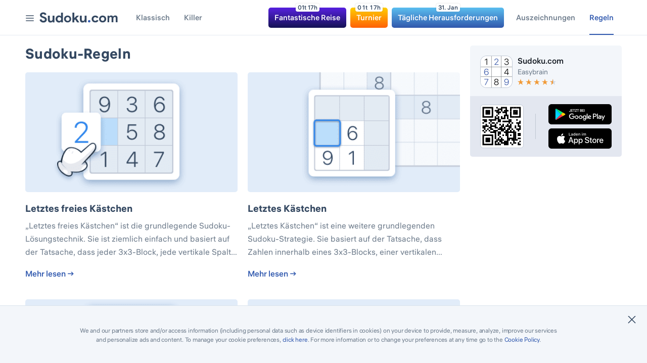

--- FILE ---
content_type: text/html; charset=UTF-8
request_url: https://sudoku.com/de/sudoku-regeln/
body_size: 19054
content:
<!DOCTYPE html><html lang="de"><head><meta charset="UTF-8"><title>Sudoku-Regeln – Strategien, Lösungstechniken und Tricks</title><meta name="viewport"
          content="viewport-fit=cover, width=device-width, initial-scale=1, minimum-scale=1.0, maximum-scale=1.0, user-scalable=no"><meta name="description" content="Sudoku-Anleitung: Sieh dir Videos an und lerne Regeln, Tipps und Tricks kennen. Tauche tiefer in Strategien und Techniken ein, um Rätsel schneller und einfacher zu lösen!"><meta name="keywords" content=""><meta name="msapplication-TileColor" content="#ffffff"><meta name="msapplication-TileImage" content="/ms-icon-144x144.png"><meta name="theme-color" content="#ffffff"><meta name="google-site-verification" content="V5Kg0iLVBA5VdRdkMAV_kdAzyLxwizsIZdVvAnHkTyg"/><meta name="google-site-verification" content="rFuc-MTuwUczYY0IagG3SQ8HteDPkj3a29Qb_2r1hMc"/><link rel="preconnect" href="https://stats.g.doubleclick.net"><link rel="preconnect" href="https://imasdk.googleapis.com"><link rel="preconnect" href="https://www.gstatic.com"><link rel="stylesheet" href="/build/base.bae7b727.css"><link hreflang="en" href="https://sudoku.com/sudoku-rules/" rel="alternate"/><link hreflang="ja" href="https://sudoku.com/jp/nanpurenoruru/" rel="alternate"/><link hreflang="it" href="https://sudoku.com/it/regole-del-sudoku/" rel="alternate"/><link hreflang="zh" href="https://sudoku.com/zh/shu-du-gui-ze/" rel="alternate"/><link hreflang="fr" href="https://sudoku.com/fr/regles-du-sudoku/" rel="alternate"/><link hreflang="es" href="https://sudoku.com/es/reglas-del-sudoku/" rel="alternate"/><link hreflang="pt" href="https://sudoku.com/pt/regras-do-sudoku/" rel="alternate"/><link hreflang="tr" href="https://sudoku.com/tr/sudoku-kurallari/" rel="alternate"/><link hreflang="pl" href="https://sudoku.com/pl/zasady-sudoku/" rel="alternate"/><link hreflang="ko" href="https://sudoku.com/ko/seudoku-gyuchig/" rel="alternate"/><link hreflang="th" href="https://sudoku.com/th/k-tkas-dok/" rel="alternate"/><link hreflang="vi" href="https://sudoku.com/vi/luat-choi-sudoku/" rel="alternate"/><link hreflang="ar" href="https://sudoku.com/ar/qwad-swdwkw/" rel="alternate"/><link hreflang="es-MX" href="https://sudoku.com/mx/reglas-del-sudoku/" rel="alternate"/><link hreflang="pt-BR" href="https://sudoku.com/br/regras-do-sudoku/" rel="alternate"/><link hreflang="zh-TW" href="https://sudoku.com/tw/shu-du-gui-ze/" rel="alternate"/><link hreflang="ru" href="https://sudoku.com/ru/pravila-sudoku/" rel="alternate"/><!--favicon--><link rel="apple-touch-icon" sizes="57x57" href="/apple-touch-icon-57x57.png"><link rel="apple-touch-icon" sizes="57x57" href="/apple-touch-icon-57x57.png"><link rel="apple-touch-icon" sizes="60x60" href="/apple-touch-icon-60x60.png"><link rel="apple-touch-icon" sizes="72x72" href="/apple-touch-icon-72x72.png"><link rel="apple-touch-icon" sizes="76x76" href="/apple-touch-icon-76x76.png"><link rel="apple-touch-icon" sizes="114x114" href="/apple-touch-icon-114x114.png"><link rel="apple-touch-icon" sizes="120x120" href="/apple-touch-icon-120x120.png"><link rel="apple-touch-icon" sizes="144x144" href="/apple-touch-icon-144x144.png"><link rel="apple-touch-icon" sizes="152x152" href="/apple-touch-icon-152x152.png"><link rel="apple-touch-icon" sizes="180x180" href="/apple-touch-icon-180x180.png"><link rel="icon" type="image/png" sizes="192x192" href="/android-icon-192x192.png"><link rel="icon" type="image/png" sizes="32x32" href="/favicon-32x32.png"><link rel="icon" type="image/png" sizes="96x96" href="/favicon-96x96.png"><link rel="icon" type="image/png" sizes="16x16" href="/favicon-16x16.png"><link rel="manifest" href="/manifest.json"/><link rel="canonical" href="https://sudoku.com/de/sudoku-regeln/"/><script>
                window.eb = new function() {
                    this.userProfile = {"device":{"type":"desktop","os":"undefined"},"location":{"country":{"isoCode2":"US"}}};
                    this.settings = {"ima_ads":true,"show_killer_new":false,"banner_refresh":true,"banner_refresh_time":45,"ima_ads_on_start":true,"ads_test_tag":false,"ima_ads_delay":60,"ima_ads_on_restart":true,"ima_ads_on_finish":true,"banner_show_main_leaderboard":true,"banner_show_main_square":true,"server_post_event":false,"server_event":true,"banner_show_articles_leaderboard":true,"banner_show_articles_desktop":true,"banner_show_awards_leaderboard":true,"banner_show_awards_square":true,"banner_show_main_low_square":true,"banner_show_skyscraper":true,"count_hints":3,"count_mistakes":3,"use_limitation_hints":true,"use_cmp":false,"show_cheat_menu":false,"use_smart_hints":true,"video_ads_enabled":true,"use_ets":true,"ets_batch_th":20,"ets_batch_tth":20,"ets_event_lt":20,"use_index_exchange":true,"use_pubmatic":true,"use_triplelift":true,"use_ab_hints":true,"use_xandr":true,"use_acuity":false,"use_multi_format_apstag":false,"use_minute_media":true,"use_magnite":true,"sentry_sample_rate":1,"sentry_traces_sample_rate":1,"use_sentry":false,"use_size_mapper_aps_and_prebid":false,"use_banner_winscreen":true,"use_banner_refresh_on_render":false,"use_tournament_services":true,"use_ima_inter":true,"use_smaato":true,"use_sharethrough":true,"use_own_prebid":true,"rewarded_refresh_time":45,"tournaments":true,"ima_ads_refresh_time":20,"use_vidazoo":true,"use_media_net":true,"levels_core_base":true,"use_additional_smart_hints":true,"use_criteo":true,"use_vidazoo_videos":true,"use_openx":true,"use_vidazoo_floor4":true,"use_rise_auction_wrapper":true,"use_croco":false,"ima_ads_tag":"\/21796148150\/web_sudoku_ima_inter_new","use_vidazoo_floor1":false,"use_new_vidazoo_tags":false,"use_lazy_ads":true,"disable_first_time_initialization":true,"disable_banner_ads":false,"disable_interstitital_ads":false,"use_postcards":true,"use_tournaments_module":false,"ets_batch_tth_test":10,"ets_split_batches":false,"use_postcards_desktop_welcomed2":true,"use_postcards_mobile_headeresgsws":false,"show_settings":true,"use_combined_rewarded":false,"up":true,"up_hash":"syncuploadawards","up_delay":3600,"use_new_breakpoints":true,"use_start_level":true,"use_rise_mobile_banner":false,"use_dark_finish":true,"plus_min_switch_nonus":300,"plus_min_switch_us":180,"use_bl_app":true};
                    this.params = {"eaid":700000,"env":"production","buildVersion":4724,"etsHost":"https:\/\/ets.easybrain.com","tournamentHost":"https:\/\/tournaments.easybrain.com","authHost":"https:\/\/cfg.easybrain.com","awardsHost":"https:\/\/awards.easybrain.com","liveOps":"https:\/\/api-liveops.easybrain.com\/api\/v2\/web_core","awardsLo":"https:\/\/awards.easybrain.com\/api\/v1\/awards","userProfileHost":"https:\/\/up.easybrain.com\/api\/v2\/awards"};
                };
            </script><script>
        var newGroups = JSON.parse('{"ab_vidazoolowfloor_desktop":"ab_vidazoolowfloor_desktop_on"}') || {};

        window.isShowPersonalAdv = Boolean('1');
        window.isShowAnalytics = Boolean('1');
        window.useCmp = Boolean('');
        window.abGroups = JSON.parse('{"ab_vidazoolowfloor_desktop":"ab_vidazoolowfloor_desktop_on"}');
        window.newGroups = Object.keys(newGroups).map(function(key) { return newGroups[key]; });
        window.fv = 1769885487;
                    window.fs = true;
            </script><script>
        window.dataLayer = window.dataLayer || [];

        function gtag(){ dataLayer.push(arguments); }

        gtag('consent', 'default', {
            'ad_storage': window.isShowPersonalAdv ? 'granted' : 'denied',
            'analytics_storage': window.isShowAnalytics ? 'granted' : 'denied',
            
            
            
        });
    </script><script async data-ot-ignore src="https://www.googletagmanager.com/gtag/js?id=G-LKCCSV4WGG"></script><script>
        window.dataLayer = window.dataLayer || [];
        function gtag(){ dataLayer.push(arguments); }

        gtag('js', new Date());
        gtag('config', 'G-LKCCSV4WGG', {
            'anonymize_ip': true,
            'site_speed_sample_rate': 100,
            
        });

                    gtag('set', 'user_properties', {"ab_vidazoolowfloor_desktop":"ab_vidazoolowfloor_desktop_on"});
        
                    gtag('event', 'ab_group', {
                'group': 'ab_vidazoolowfloor_desktop_on'
            });
            </script><script>
            window.lang = 'de'.toLowerCase();
            window.serverDate = new Date(1769885487 * 1000);
            window.googleImaLangCode = 'de';
            window.useETS = Boolean(1);
            window.useRiseNewDesign = Boolean(window.abGroups['ab_rise'] === 'ab_rise_b');
            window.usePubmatic = Boolean(1);
            window.useIndexExchange = Boolean(1);
            window.useTriplelift = Boolean(1);
            window.useAbHint = Boolean(1) || Boolean(window.abGroups['ab_hints_new'] === 'ab_hints_new_on') || Boolean(window.abGroups['ab_hints_old'] === 'ab_hints_old_on');
            window.useXandr = Boolean(1);
            window.useMinuteMedia = Boolean(1);
            window.useMagnite = Boolean(1);
            window.useMultiFormatApstag = Boolean();
            window.useSizeMapping = Boolean();
            window.useFullScreenInter = !window.eb.settings['disable_interstitital_ads'] && Boolean() && ((window.abGroups['ab_inter3_desktop'] === 'ab_inter3_desktop_googlevidazoofs' ||
            window.abGroups['ab_inter3_mobile'] === 'ab_inter3_mobile_googlevidazoofs') || (window.eb.settings['steroid_inter_desktop_flow'] === 'googlevidazoofs') || (window.eb.settings['steroid_inter_mobile_flow'] === 'googlevidazoofs'));
            window.useBannerRefreshOnRender = Boolean();
            window.useSmaato = Boolean(1);
            window.useSharethrough = Boolean(1);
            window.useVidazoo = Boolean(1);
            window.useMediaNet = Boolean(1);
            window.useLevelCoreBase = Boolean(1);
            window.useRiseAuctionWrapper = Boolean(1);
            window.useVidazooVideoAds = Boolean(1);
            window.useCriteo = Boolean(1);
            window.vidazooWidgetId = "6966141d7ecf57a83cc0816e";
            window.useOpenx = Boolean(1);
            window.useCroco = Boolean();
            window.useNextLevelFlow = Boolean();
            window.useFinishNewGameLink = Boolean();
            window.useLazyAds = Boolean(1);
            window.useSteroidInter = Boolean();
            window.useTournamentsModule = Boolean();

            window.postcardsGameUrl = '/de/postcards/event-sudoku';
            window.postcardsEventPageUrl = '/de/postcards';

            window.usePostcards = Boolean(1);
            window.usePostcardsMobileEsws = Boolean();
            window.usePostcardsMobileEsgsws = Boolean();
            window.usePostcardsMobileHeaderesgsws = Boolean();
            window.usePostcardsDesktopWelcomed2 = Boolean(1);
            window.usePostcardsDesktopNong = Boolean();
            window.usePostcardsDesktopDefault = Boolean();
            window.useEtsSplitBathes = Boolean();

            window.use_anim_score = Boolean();
            window.use_ab_webworker_all = Boolean();

            window.useModules = Boolean();
            window.useStartLevelAB = Boolean();
            window.enableStartLevel = Boolean(1);
            window.useNewBreakPoints = Boolean(1);
            window.showSettings = Boolean(1);
            window.useCombinedRewarded = Boolean();
            window.useDarkFinishAnimation = Boolean(1);

            window.useAnyclipVideoAds = Boolean();
            
            window.useDiffchange = Boolean();
            window.useStart = Boolean();
            window.useReturn = Boolean();
            window.useTime = Boolean();
            window.useApp = Boolean(1);

            window.useDynamicNativeAds = Boolean();

            window.translations = {
                days: 't',
                hours: 'h',
                minutes: 'm',
                progress: '{0} / {1}',
                tournamentsDaysTimer: '{days}t {hours}h',
                tournamentsHoursTimer: '{hours}h {minutes}m',
                tournamentsMinutesTimer: '{minutes}m {seconds}s',
                gameScreenProgressTitle: 'Zu {0} % abgeschlossen',
                                ['menu_month_short_1']: '{0}. Jan',
                                ['menu_month_short_2']: '{0}. Feb',
                                ['menu_month_short_3']: '{0}. Mär',
                                ['menu_month_short_4']: '{0}. Apr',
                                ['menu_month_short_5']: '{0}. Mai',
                                ['menu_month_short_6']: '{0}. Jun',
                                ['menu_month_short_7']: '{0}. Jul',
                                ['menu_month_short_8']: '{0}. Aug',
                                ['menu_month_short_9']: '{0}. Sept',
                                ['menu_month_short_10']: '{0}. Okt',
                                ['menu_month_short_11']: '{0}. Nov',
                                ['menu_month_short_12']: '{0}. Dez',
                                play_ad_text: 'Werbung zeigen',
                help_us_text: 'Damit das Spiel kostenlos bleibt',
                start_new_game: 'Neues Spiel starten',
                lost_progress_text: 'Der aktuelle Spielfortschritt geht verloren',
                cancel_text: 'Abbrechen',
                dont_ask_again: 'Nicht mehr fragen',
                settings_title: 'Einstellungen',
                settings_title: 'Einstellungen',
                settings_animated_emoji_title: 'Emoji bei Fortschritt',
                settings_animated_emoji_body: 'Ein animiertes Emoji für Meilensteine anzeigen',
                settings_animate_areas_title: 'Abgeschlossene Bereiche animieren',
                settings_animate_areas_body: 'Komplett gefüllte Blöcke, Spalten und Zeilen anzeigen',
                settings_animate_levels_title: 'Abgeschlossene Levels animieren',
                settings_animate_levels_body: 'Das Spielfeld beim Abschluss räumen',
                settings_highlight_duplicates_title: 'Doppelte Zahlen hervorheben',
                settings_highlight_deplicates_body: 'Wiederkehrende Zahlen in jeder Zeile, Spalte und in jedem Block hervorheben',
                settings_highlight_areas_title: 'Bereiche hervorheben',
                settings_highlight_areas_body: 'Den Block, die Spalte und die Zeile der ausgewählten Zelle hervorheben',
                settings_highlight_identical_numbers_title: 'Gleiche Zahlen hervorheben',
                settings_highlight_identical_numbers_body: 'Bei Auswahl einer Zelle mit einer Zahl dieselbe Zahl auf dem gesamten Gitter hervorheben'
            };

            window.crocoPopupsTranslations = {
                title: 'Erstversuch-Herausforderung',
                timeUpTitle: 'Zeit ist abgelaufen!',
                timeUpText: 'Leider hast du deine Erstversuch-Herausforderung nicht rechtzeitig abgeschlossen. Bleib dran für weitere Events!',
                congtatsTitle: 'Glückwunsch!',
                congratsText: 'Du hast das Event abgeschlossen und eine Belohnung gewonnen!',
                daysTimer: '{days}t {hours}h',
                hoursTimer: '{hours}h {minutes}m',
                minutesTimer: '{minutes}m {seconds}s',
                levelsCompleted: 'Abgeschlossene Levels',
                levelsMask: '{0} von {1}',
            }

            window.translationsGlobal = {
                'tournament_active_timer_d': 't',
                'tournament_active_timer_h': 'h',
                'tournament_active_timer_m': 'm',
                'tournament_active_timer_s': 's',
            };

            window.postcardsTranslations = {
                tutorial_title: 'Wie funktioniert das?',
                tutorial_body_1_desktop: 'Wähle die Levelschwierigkeit und klick auf die Schaltfläche „Spielen“, um zu starten',
                tutorial_body_1_mobile: 'Wähle die Levelschwierigkeit und tippe auf die Schaltfläche „Spielen“, um zu starten',
                tutorial_body_2: 'Schließe alle Levels ab, um eine einzigartige Postkarte zu öffnen und eine Belohnung zu erhalten!',
                tutorial_body_3: 'Beeil dich! Das Event wird nur für begrenzte Zeit verfügbar sein!',
                event_screen_body_desktop: 'Klick auf eine Zelle und klick dann auf die Schaltfläche „Spielen“',
                event_screen_body_mobile: 'Tippe auf eine Zelle und tippe dann auf die Schaltfläche „Spielen“',
                event_screen_next_body: 'Postkarte abgeschlossen! Mach mit der nächsten weiter.',
                event_screen_next_button: 'Nächste Postkarte',
                event_screen_locked_body: 'Schließe zuerst die vorherige Postkarte ab',
                event_screen_locked_button: 'Aktive Postkarte',
                reward_popup_title: 'Gut gemacht!',
                reward_popup_body: 'Du hast alle Levels abgeschlossen! Die Belohnung gehört dir!',
                completed_popup_title: 'Glückwunsch!',
                completed_popup_body: 'Du hast das Event erfolgreich abgeschlossen und alle Belohnungen erhalten!',
                daysTimer: '{days}t {hours}h',
                hoursTimer: '{hours}h {minutes}m',
                minutesTimer: '{minutes}m {seconds}s',
                easy: 'Leicht',
                medium: 'Mittel',
                hard: 'Schwer',
                expert: 'Experte',
                continue: 'Fortfahren',
                ends_in: 'Endet in:',
                play: 'Spielen',
                loading: 'Spiel laden',
                difficulty_title: 'Schwierigkeit:',
                welcome_popup_body: 'Nimm an dem neuen {event_name}-Event teil und gewinne einzigartige Belohnungen!',
                welcome_popup_button_play_now: 'Spielen',
                time_is_up_popup_title: 'Das Event ist zu Ende!',
                time_is_up_popup_subtitle: 'Zeit ist abgelaufen!',
                time_is_up_popup_body: 'Während des Events wurden nicht alle Belohnungen gesammelt! Mehr Glück beim nächsten Mal!',
            };

            window.deviceType = 'desktop';

            document.documentElement.style.setProperty('--vh', document.documentElement.clientHeight + 'px');
            document.documentElement.style.setProperty('--vw', document.documentElement.clientWidth + 'px');
            document.documentElement.style.setProperty('--mg', (Math.min(Math.max((document.documentElement.clientHeight - 130) - (document.documentElement.clientWidth + 110), 0), 30) / 3) + 'px');
            // window.addEventListener('resize', function() {
            //     document.documentElement.style.setProperty('--vh', window.innerHeight + 'px');
            //     document.documentElement.style.setProperty('--vw', window.innerWidth + 'px');
            //     document.documentElement.style.setProperty('--mg', (Math.min(Math.max((window.innerHeight - 130) - (window.innerWidth + 110), 0), 30) / 3) + 'px');
            // });
        </script><script>
            window.googletag = window.googletag || {cmd: []};
        </script><script>
                window.googletag = window.googletag || {cmd: []};
            </script><script>
                    googletag.cmd.push(function() {
                        googletag.pubads().disableInitialLoad();
                    });

                    window.riseCallback = (error, instance) => {
                        if (error) {
                            console.error(error);
                        }
                        AUCTION_INSTANCE = instance;
                    };
                </script><script>
    window.PAGE_GPT_BANNERS = [
        // main_square
        {
            setting: 'banner_show_main_square',
            device: 'tablet',
            path: '/21796148150/main_square_tablet',
            blockId: 'div-gpt-ad-1634891271285-0',
            sizes: [[300, 100], [300, 50], 'fluid', [300, 250]],
            videoSizes: [[300, 250]],
            sizeMapper: [
                { minViewPort: [1070, 350], sizes: [[300, 100], [300, 50], 'fluid', [300, 250]] },
                { minViewPort: [0, 0], sizes: [] },
            ],
        },
        {
            setting: 'banner_show_main_square',
            device: 'desktop',
            path: '/21796148150/main_square_desktop',
            blockId: 'div-gpt-ad-1634891177200-0',
            sizes: [[300, 100], [300, 50], [300, 250], 'fluid'],
            videoSizes: [[300, 250]],
            sizeMapper: [
                { minViewPort: [1070, 350], sizes: [[300, 100], [300, 50], [300, 250], 'fluid'] },
                { minViewPort: [0, 0], sizes: [] },
            ],
        },
        // main_low_square_desktop
        {
            setting: 'banner_show_main_low_square',
            device: 'desktop',
            path: '/21796148150/main_low_square_desktop',
            blockId: 'div-gpt-ad-1656502141840-0',
            sizes: [[300, 100], [300, 250], 'fluid', [300, 50]],
            videoSizes: [[300, 250]],
            sizeMapper: [
                { minViewPort: [1070, 700], sizes: [[300, 100], [300, 250], 'fluid', [300, 50]] },
                { minViewPort: [0, 0], sizes: [] },
            ],
        },
        // skyscraper_desktop
        {
            setting: 'banner_show_skyscraper',
            device: window.useNewBreakPoints ? null : 'desktop',
            path: '/21796148150/skyscraper_desktop',
            blockId: 'div-gpt-ad-1656502856214-0',
            sizes: [[160, 600]],
            sizeMapper: [
                { minViewPort: window.useNewBreakPoints ? [1350, 600] : (window.innerHeight < 800 ? [1280, 600] : [1366, 600]), sizes: [[160, 600]] },
                { minViewPort: [1070, 700], sizes: [] },
                { minViewPort: [768, 700], sizes: [[160, 600]] },
                { minViewPort: [0, 0], sizes: [] },
            ],
        }
    ];

</script></head><body id="body" class="postcards-activated show-settings new-breakpoints device-desktop rules-page lang-de "><div id="vidazoo-container" class="vidazoo-float"></div><header id="masthead" class="header  " role="banner"><div class="container"><div class="header_left"><div class="header_mobile"><div id="burger-icon" class="header_burger burger-icon-postcards"><div></div></div><div class="header_mobile_dropdown" id="main-navigation"><div class=""><a class="classic " href="/de"><span>Klassisch</span></a><a class="killer " href="/de/killer"><span>Killer</span></a><a rel="nofollow" href="/de/postcards" class="postcards_header-link postcards "><span class="info postcards_header-timer">00h 00m</span><span class="postcards_header-title">postcards</span></a><a href="/de/tournaments" class="tournament tournament-link "><span class="info tournament_header-timer">00h 00m</span><span class="info soon">Bald</span><span>
                                    Turnier
                                </span></a><a href="/de/challenges" class="dc  "><span class="info">Sep 13</span><span>Tägliche Herausforderungen</span></a><a href="/de/awards" class="awards "><span>Auszeichnungen</span></a><a href="/de/sudoku-regeln/" class="rules active"><span>Regeln</span></a><a href="/de/sudoku-printable" class="">
                                Ausdruckbares Sudoku
                            </a><a href="/de/sudoku-solver" class="">
                                Helfer
                            </a><a href="/de/wie-man-spielt/" class="">
                                Tipps
                            </a><a href="#" class="settings blocked"><span>Einstellungen</span></a><div class="lang-menu"><div class="lang-menu_label"><div class="icon-flag flag-de"></div><div class="language">Deutsch</div><div class="arrow"></div><select class="lang-menu_select"><option value="/sudoku-rules/" >
                    English
                </option><option value="/jp/nanpurenoruru/" >
                    日本語
                </option><option value="/it/regole-del-sudoku/" >
                    Italiano
                </option><option value="/zh/shu-du-gui-ze/" >
                    中文
                </option><option value="/de/sudoku-regeln/"  selected >
                    Deutsch
                </option><option value="/fr/regles-du-sudoku/" >
                    Français
                </option><option value="/es/reglas-del-sudoku/" >
                    Español
                </option><option value="/pt/regras-do-sudoku/" >
                    Português
                </option><option value="/tr/sudoku-kurallari/" >
                    Türk
                </option><option value="/pl/zasady-sudoku/" >
                    Polski
                </option><option value="/ko/seudoku-gyuchig/" >
                    한국어
                </option><option value="/th/k-tkas-dok/" >
                    ไทย
                </option><option value="/vi/luat-choi-sudoku/" >
                    Tiếng Việt
                </option><option value="/ar/qwad-swdwkw/" >
                    عربى
                </option><option value="/mx/reglas-del-sudoku/" >
                    Español (México)
                </option><option value="/br/regras-do-sudoku/" >
                    Português (Brasil)
                </option><option value="/tw/shu-du-gui-ze/" >
                    中文（T）
                </option><option value="/ru/pravila-sudoku/" >
                    Русский
                </option></select></div><div class="lang-menu_dropdown"><ul><li class="lang-menu-item"><a href="/sudoku-rules/" title="English"><div class="icon-flag flag-en"></div><span>English</span></a></li><li class="lang-menu-item"><a href="/jp/nanpurenoruru/" title="日本語"><div class="icon-flag flag-jp"></div><span>日本語</span></a></li><li class="lang-menu-item"><a href="/it/regole-del-sudoku/" title="Italiano"><div class="icon-flag flag-it"></div><span>Italiano</span></a></li><li class="lang-menu-item"><a href="/zh/shu-du-gui-ze/" title="中文"><div class="icon-flag flag-zh"></div><span>中文</span></a></li><li class="lang-menu-item"><a href="/de/sudoku-regeln/" title="Deutsch"><div class="icon-flag flag-de"></div><span>Deutsch</span></a></li><li class="lang-menu-item"><a href="/fr/regles-du-sudoku/" title="Français"><div class="icon-flag flag-fr"></div><span>Français</span></a></li><li class="lang-menu-item"><a href="/es/reglas-del-sudoku/" title="Español"><div class="icon-flag flag-es"></div><span>Español</span></a></li><li class="lang-menu-item"><a href="/pt/regras-do-sudoku/" title="Português"><div class="icon-flag flag-pt"></div><span>Português</span></a></li><li class="lang-menu-item"><a href="/tr/sudoku-kurallari/" title="Türk"><div class="icon-flag flag-tr"></div><span>Türk</span></a></li><li class="lang-menu-item"><a href="/pl/zasady-sudoku/" title="Polski"><div class="icon-flag flag-pl"></div><span>Polski</span></a></li><li class="lang-menu-item"><a href="/ko/seudoku-gyuchig/" title="한국어"><div class="icon-flag flag-ko"></div><span>한국어</span></a></li><li class="lang-menu-item"><a href="/th/k-tkas-dok/" title="ไทย"><div class="icon-flag flag-th"></div><span>ไทย</span></a></li><li class="lang-menu-item"><a href="/vi/luat-choi-sudoku/" title="Tiếng Việt"><div class="icon-flag flag-vi"></div><span>Tiếng Việt</span></a></li><li class="lang-menu-item"><a href="/ar/qwad-swdwkw/" title="عربى"><div class="icon-flag flag-ar"></div><span>عربى</span></a></li><li class="lang-menu-item"><a href="/mx/reglas-del-sudoku/" title="Español (México)"><div class="icon-flag flag-mx"></div><span>Español (México)</span></a></li><li class="lang-menu-item"><a href="/br/regras-do-sudoku/" title="Português (Brasil)"><div class="icon-flag flag-br"></div><span>Português (Brasil)</span></a></li><li class="lang-menu-item"><a href="/tw/shu-du-gui-ze/" title="中文（T）"><div class="icon-flag flag-tw"></div><span>中文（T）</span></a></li><li class="lang-menu-item"><a href="/ru/pravila-sudoku/" title="Русский"><div class="icon-flag flag-ru"></div><span>Русский</span></a></li></ul></div></div></div></div></div><a class="header_logo" href="/de" title="Play Free Sudoku, a Popular Online Puzzle Game" rel="home"><svg xmlns="http://www.w3.org/2000/svg" viewBox="0 0 240 34"><g fill="none" fill-rule="evenodd"><path class="sudoku-text" fill="#344861" d="M12.01 33.334a12.82 12.82 0 0 1-3.82-.566 11.028 11.028 0 0 1-3.344-1.697 11.734 11.734 0 0 1-2.648-2.764C1.445 27.22.852 25.95.418 24.5l5.513-2.176c.406 1.567 1.115 2.865 2.128 3.895 1.013 1.03 2.344 1.545 3.994 1.545.608 0 1.194-.08 1.759-.24a5.203 5.203 0 0 0 1.52-.696 3.375 3.375 0 0 0 1.063-1.153c.26-.464.39-1.001.39-1.61 0-.58-.1-1.103-.303-1.567-.203-.464-.543-.9-1.02-1.305-.478-.407-1.1-.798-1.867-1.175-.768-.378-1.715-.77-2.844-1.175l-1.91-.697a14.67 14.67 0 0 1-2.54-1.175 11.13 11.13 0 0 1-2.323-1.784 8.799 8.799 0 0 1-1.715-2.458c-.449-.943-.673-2.01-.673-3.199 0-1.218.238-2.357.716-3.416a8.348 8.348 0 0 1 2.04-2.785c.883-.798 1.94-1.422 3.17-1.871 1.23-.45 2.598-.675 4.103-.675 1.563 0 2.916.21 4.06.631 1.143.42 2.112.958 2.908 1.61.796.653 1.44 1.371 1.933 2.154.492.784.853 1.524 1.085 2.22l-5.167 2.176c-.29-.87-.817-1.654-1.584-2.35-.767-.697-1.817-1.045-3.148-1.045-1.274 0-2.33.298-3.17.892-.839.595-1.259 1.371-1.259 2.329 0 .928.406 1.718 1.216 2.371.81.653 2.098 1.284 3.864 1.893l1.954.653c1.245.435 2.38.936 3.408 1.501 1.028.566 1.91 1.24 2.649 2.024a8.234 8.234 0 0 1 1.693 2.676c.39 1 .586 2.154.586 3.46 0 1.624-.326 3.024-.977 4.199-.651 1.175-1.483 2.14-2.496 2.894a10.846 10.846 0 0 1-3.43 1.697 13.114 13.114 0 0 1-3.734.566zm28.767-3.482h-.347a7.215 7.215 0 0 1-2.692 2.546c-1.129.624-2.417.936-3.864.936-2.692 0-4.696-.827-6.013-2.48-1.317-1.654-1.976-3.86-1.976-6.615V11.314h5.688v12.228c0 1.538.34 2.677 1.02 3.416.68.74 1.672 1.11 2.974 1.11.782 0 1.47-.167 2.063-.5a4.818 4.818 0 0 0 1.52-1.35c.419-.565.737-1.232.954-2.001a9.01 9.01 0 0 0 .326-2.459V11.314h5.688v21.323h-5.34v-2.785zm25.772.218h-.347c-.521.9-1.331 1.668-2.431 2.306-1.1.639-2.46.958-4.082.958a9.193 9.193 0 0 1-3.885-.849 10.39 10.39 0 0 1-3.257-2.35c-.94-1-1.686-2.197-2.236-3.59-.55-1.392-.825-2.916-.825-4.57 0-1.653.275-3.176.825-4.568.55-1.393 1.296-2.59 2.236-3.59.941-1.001 2.026-1.785 3.257-2.35a9.193 9.193 0 0 1 3.885-.849c1.621 0 2.982.32 4.082.957 1.1.639 1.91 1.407 2.431 2.307V1.48h5.688v31.157h-5.34V30.07zm-5.687-2.002c.752 0 1.469-.138 2.149-.413a5.369 5.369 0 0 0 1.802-1.197 5.95 5.95 0 0 0 1.259-1.915c.318-.754.477-1.61.477-2.567 0-.958-.159-1.813-.477-2.568a5.95 5.95 0 0 0-1.26-1.914 5.369 5.369 0 0 0-1.801-1.197 5.669 5.669 0 0 0-2.15-.413c-.752 0-1.468.145-2.148.435-.68.29-1.281.696-1.802 1.218a5.95 5.95 0 0 0-1.26 1.915c-.318.754-.477 1.595-.477 2.524 0 .928.16 1.77.478 2.524a5.95 5.95 0 0 0 1.259 1.915 5.656 5.656 0 0 0 1.802 1.218c.68.29 1.396.435 2.149.435zm25.45-17.13c1.6 0 3.067.273 4.4.821a10.415 10.415 0 0 1 3.453 2.276c.968.97 1.726 2.128 2.273 3.477.548 1.349.822 2.824.822 4.425 0 1.602-.274 3.077-.822 4.425-.547 1.35-1.305 2.508-2.273 3.477-.969.97-2.12 1.728-3.453 2.276-1.333.548-2.8.822-4.4.822-1.6 0-3.066-.274-4.4-.822a10.415 10.415 0 0 1-3.452-2.276c-.969-.969-1.727-2.128-2.274-3.477-.548-1.348-.821-2.823-.821-4.425 0-1.601.273-3.076.82-4.425.548-1.349 1.306-2.508 2.275-3.477.968-.97 2.119-1.728 3.452-2.276 1.334-.548 2.8-.822 4.4-.822zm.235 17.13c.723 0 1.425-.138 2.105-.413a5.369 5.369 0 0 0 1.802-1.197 5.674 5.674 0 0 0 1.238-1.915c.304-.754.456-1.61.456-2.567 0-.958-.152-1.813-.456-2.568a5.674 5.674 0 0 0-1.238-1.914 5.369 5.369 0 0 0-1.802-1.197 5.558 5.558 0 0 0-2.105-.413c-.753 0-1.462.137-2.128.413a5.427 5.427 0 0 0-1.78 1.197 5.674 5.674 0 0 0-1.237 1.914c-.304.755-.456 1.61-.456 2.568 0 .957.152 1.813.456 2.567a5.674 5.674 0 0 0 1.237 1.915 5.427 5.427 0 0 0 3.908 1.61zM101.204 1.48h5.687V18.45h.26l7.121-7.137h7.034v.348l-7.902 7.703 8.553 12.924v.348h-6.73l-5.817-9.356-2.519 2.48v6.876h-5.687V1.48zm37.668 28.372h-.347a7.215 7.215 0 0 1-2.692 2.546c-1.13.624-2.417.936-3.864.936-2.692 0-4.697-.827-6.014-2.48-1.317-1.654-1.975-3.86-1.975-6.615V11.314h5.688v12.228c0 1.538.34 2.677 1.02 3.416.68.74 1.671 1.11 2.974 1.11.781 0 1.469-.167 2.062-.5a4.818 4.818 0 0 0 1.52-1.35c.42-.565.738-1.232.955-2.001a9.01 9.01 0 0 0 .326-2.459V11.314h5.687v21.323h-5.34v-2.785z"/><path fill="#325aaf" d="M152.444 32.898c-1.042 0-1.932-.37-2.67-1.11a3.651 3.651 0 0 1-1.108-2.675c0-1.045.37-1.93 1.107-2.655.739-.725 1.629-1.088 2.67-1.088 1.043 0 1.925.363 2.65 1.088.723.725 1.084 1.61 1.084 2.655 0 1.044-.361 1.936-1.085 2.676-.724.74-1.606 1.11-2.648 1.11z"/><path class="sudoku-text" fill="#344861" d="M181.053 27.057a11.576 11.576 0 0 1-3.822 4.278c-1.637 1.11-3.68 1.665-6.128 1.665-1.623 0-3.11-.274-4.463-.822a10.412 10.412 0 0 1-3.501-2.297 10.652 10.652 0 0 1-2.306-3.477C160.278 25.07 160 23.602 160 22c0-1.602.278-3.077.833-4.425.555-1.349 1.324-2.508 2.306-3.477.982-.97 2.15-1.728 3.501-2.276 1.353-.548 2.84-.822 4.463-.822 2.42 0 4.455.548 6.106 1.644 1.652 1.095 2.861 2.514 3.63 4.256l-5.124 2.108c-.484-.956-1.103-1.68-1.858-2.17-.754-.493-1.7-.738-2.84-.738-.74 0-1.437.14-2.092.421a5.386 5.386 0 0 0-1.73 1.18 5.395 5.395 0 0 0-1.174 1.855c-.285.73-.427 1.545-.427 2.444 0 .9.142 1.714.427 2.444.285.731.676 1.35 1.174 1.855.499.506 1.075.899 1.73 1.18a5.25 5.25 0 0 0 2.092.421c1.168 0 2.157-.26 2.968-.78.812-.52 1.46-1.27 1.943-2.254l5.125 2.191zM193.684 11c1.6 0 3.067.274 4.4.822a10.415 10.415 0 0 1 3.453 2.276c.968.97 1.726 2.128 2.274 3.477.547 1.348.82 2.823.82 4.425 0 1.602-.273 3.077-.82 4.425-.548 1.349-1.306 2.508-2.274 3.477-.969.97-2.12 1.728-3.453 2.276-1.333.548-2.8.822-4.4.822-1.6 0-3.066-.274-4.4-.822a10.415 10.415 0 0 1-3.452-2.276c-.969-.97-1.727-2.128-2.274-3.477-.547-1.348-.821-2.823-.821-4.425 0-1.602.274-3.077.82-4.425.548-1.349 1.306-2.508 2.275-3.477.968-.97 2.119-1.728 3.452-2.276 1.334-.548 2.8-.822 4.4-.822zm0 5.1a5.263 5.263 0 0 0-3.79 1.56 5.494 5.494 0 0 0-1.2 1.853c-.294.73-.441 1.56-.441 2.487s.147 1.756.442 2.487c.294.73.694 1.348 1.2 1.854a5.263 5.263 0 0 0 3.79 1.56c.701 0 1.382-.134 2.041-.401a5.207 5.207 0 0 0 1.748-1.159 5.494 5.494 0 0 0 1.2-1.854c.294-.73.442-1.56.442-2.487s-.148-1.756-.442-2.487a5.494 5.494 0 0 0-1.2-1.854 5.207 5.207 0 0 0-1.748-1.159c-.66-.267-1.34-.4-2.042-.4zM208.528 11.314h4.889v2.55h.318c.61-.956 1.437-1.726 2.484-2.31 1.047-.585 2.206-.877 3.478-.877 1.483 0 2.729.345 3.736 1.036 1.007.69 1.722 1.54 2.146 2.55.61-.983 1.47-1.827 2.583-2.53 1.113-.704 2.464-1.056 4.054-1.056 1.193 0 2.226.192 3.1.578a5.774 5.774 0 0 1 2.166 1.613c.57.69 1 1.52 1.292 2.49.292.969.437 2.025.437 3.167v14.027h-5.206V19.481c0-2.656-1.087-3.984-3.26-3.984-.688 0-1.298.153-1.828.458a4.08 4.08 0 0 0-1.331 1.235c-.358.518-.636 1.135-.835 1.852a8.62 8.62 0 0 0-.298 2.31v11.2h-5.206V19.481c0-2.656-1.14-3.984-3.418-3.984-.663 0-1.246.153-1.75.458a4.029 4.029 0 0 0-1.271 1.235c-.344.518-.61 1.135-.795 1.852a9.201 9.201 0 0 0-.278 2.31v11.2h-5.207V11.314z"/></g></svg></a><div class="header_menu"><a class="classic " href="/de"><span>Klassisch</span></a><a class="killer " href="/de/killer"><span>Killer</span></a></div></div><div class="header_right"><div class="header_menu"><a rel="nofollow" href="/de/postcards" class="postcards_header-link postcards "><span class="info postcards_header-timer">00h 00m</span><span class="postcards_header-title">postcards</span></a><a href="/de/tournaments" class="tournament tournament-link "><span class="info tournament_header-timer">00h 00m</span><span class="info soon">Bald</span><span>
                            Turnier
                        </span></a><a href="/de/challenges" class="  dc"><span class="info">Sep 13</span><span>Tägliche Herausforderungen</span></a><a href="/de/awards" class="awards "><span>Auszeichnungen</span></a><a href="/de/sudoku-regeln/" class="rules active"><span>Regeln</span></a><a href="#" class="settings blocked"><span>Einstellungen</span></a><div class="new-game-button-wrapper"><div id="new-game-button" class="button main-game-button new-game-button">Neues Spiel</div><div class="new-game-menu tab-classic additional-difficulty"><div class="new-game-menu-content"><div class="new-game-menu-header">
                Spielmodus wählen
            </div><div class="new-game-menu-subheader">
                Der aktuelle Spielfortschritt geht verloren
            </div><div class="new-game-menu-mode-buttons"><div class="new-game-menu-mode-button active" data-mode="classic">
                    Klassisch
                </div><div class="new-game-menu-mode-button " data-mode="killer">
                    Killer
                                    </div><div class="new-game-menu-mode-button  postcard-default" data-mode="postcards">
                        postcards
                    </div></div></div><div class="new-game-menu-content new-game-menu-classic"><div class="new-game-menu-difficulty-block"><a href="/de/einfach/" id="link-easy-classic"
                   class="new-game-menu-button " data-difficulty="easy" data-mode="classic"><span><span class="new-game-menu-icon icon-classic"></span><span>Leicht</span></span></a><a href="/de/mittel/" id="link-medium-classic"
                   class="new-game-menu-button " data-difficulty="medium" data-mode="classic"><span><span class="new-game-menu-icon icon-classic"></span><span>Mittel</span></span></a><a href="/de/schwer/" id="link-hard-classic"
                   class="new-game-menu-button " data-difficulty="hard" data-mode="classic"><span><span class="new-game-menu-icon icon-classic"></span><span>Schwer</span></span></a><a href="/de/experte/" id="link-expert-classic"
                   class="new-game-menu-button " data-difficulty="expert" data-mode="classic"><span><span class="new-game-menu-icon icon-classic"></span><span>Experte</span></span></a><a href="/de/evil/" id="link-evil-classic"
                   class="new-game-menu-button " data-difficulty="evil" data-mode="classic"><span><span class="new-game-menu-icon icon-classic"></span><span>Meister</span></span></a><a href="/de/extreme/" id="link-extreme-classic"
                   class="new-game-menu-button " data-difficulty="extreme" data-mode="classic"><span><span class="new-game-menu-icon icon-classic"></span><span>Extrem</span></span></a><div class="new-game-menu-button new-game-menu-restart"><span><span class="new-game-menu-icon icon-restart"></span><span>
                    Neustart
                </span></span></div></div></div><div class="new-game-menu-content new-game-menu-killer"><div class="new-game-menu-difficulty-block"><a href="/de/killer/einfach/" id="link-easy-killer"
                   class="new-game-menu-button " data-difficulty="easy" data-mode="killer"><span><span class="new-game-menu-icon icon-killer"></span><span>Leicht</span></span></a><a href="/de/killer/mittel/" id="link-medium-killer"
                   class="new-game-menu-button " data-difficulty="medium" data-mode="killer"><span><span class="new-game-menu-icon icon-killer"></span><span>Mittel</span></span></a><a href="/de/killer/schwer/" id="link-hard-killer"
                   class="new-game-menu-button " data-difficulty="hard" data-mode="killer"><span><span class="new-game-menu-icon icon-killer"></span><span>Schwer</span></span></a><a href="/de/killer/experte/" id="link-expert-killer"
                   class="new-game-menu-button " data-difficulty="expert" data-mode="killer"><span><span class="new-game-menu-icon icon-killer"></span><span>Experte</span></span></a><div class="new-game-menu-button new-game-menu-restart"><span><span class="new-game-menu-icon icon-restart"></span><span>
                    Neustart
                </span></span></div></div></div><div class="new-game-menu-content new-game-menu-daily"><div class="new-game-menu-difficulty-block"><div class="new-game-menu-button new-game-menu-continue daily-continue"><span><span class="new-game-menu-icon icon-daily"></span><span>
                        Fortfahren
                    </span></span></div><div class="new-game-menu-button new-game-menu-restart"><span><span class="new-game-menu-icon icon-restart"></span><span>
                    Neustart
                </span></span></div></div></div><div class="new-game-menu-content new-game-menu-postcards"><div class="new-game-menu-difficulty-block"><a href="/de/postcards/event-sudoku" id="link-easy-postcards" rel="nofollow"
                   class="new-game-menu-button new-game-menu-postcards-level" data-difficulty="easy" data-mode="postcards"><span><span class="new-game-menu-icon icon-classic"></span><span>Leicht</span></span><span class="postcards-level-count"></span></a><a href="/de/postcards/event-sudoku" id="link-medium-postcards" rel="nofollow"
                   class="new-game-menu-button new-game-menu-postcards-level" data-difficulty="medium" data-mode="postcards"><span><span class="new-game-menu-icon icon-classic"></span><span>Mittel</span></span><span class="postcards-level-count"></span></a><a href="/de/postcards/event-sudoku" id="link-hard-postcards" rel="nofollow"
                   class="new-game-menu-button new-game-menu-postcards-level" data-difficulty="hard" data-mode="postcards"><span><span class="new-game-menu-icon icon-classic"></span><span>Schwer</span></span><span class="postcards-level-count"></span></a><a href="/de/postcards/event-sudoku" id="link-expert-postcards" rel="nofollow"
                   class="new-game-menu-button new-game-menu-postcards-level" data-difficulty="expert" data-mode="postcards"><span><span class="new-game-menu-icon icon-classic"></span><span>Experte</span></span><span class="postcards-level-count"></span></a><a href="/de/postcards/event-sudoku" id="link-evil-postcards" rel="nofollow"
                   class="new-game-menu-button new-game-menu-postcards-level" data-difficulty="evil" data-mode="postcards"><span><span class="new-game-menu-icon icon-classic"></span><span>Meister</span></span><span class="postcards-level-count"></span></a><a href="/de/postcards/event-sudoku" id="link-extreme-postcards" rel="nofollow"
                   class="new-game-menu-button new-game-menu-postcards-level" data-difficulty="extreme" data-mode="postcards"><span><span class="new-game-menu-icon icon-classic"></span><span>Extrem</span></span><span class="postcards-level-count"></span></a><div class="new-game-menu-button new-game-menu-restart"><span><span class="new-game-menu-icon icon-restart"></span><span>
                    Neustart
                </span></span></div></div></div><div class="tooltip-arrow"></div></div></div></div></div></div></header><div class="container site-content-wrapper  "><div id="primary" class="site-content" role="main"><div class="rules"><div class="rules_header"><div class="rules_header_title">
                Sudoku-Regeln
            </div></div><div class="pb"><div class="rules_items"><a href="/de/sudoku-regeln/letztes-freies-kastchen/" class="rules_item"><div class="rules_item_image"><img data-src="/img/post-images/6214f747d031d330908846.png"
                 data-srcset="/img/post-images/6214f747d031d330908846.png 1x, /img/post-images/6214ed76443bf960485595.png 2x"
                 alt="Letztes freies Kästchen"
                 class="lazy-image"
            ></div><div class="rules_item_title">
        Letztes freies Kästchen
    </div><div class="rules_item_desc">
        „Letztes freies Kästchen“ ist die grundlegende Sudoku-Lösungstechnik. Sie ist ziemlich einfach und basiert auf der Tatsache, dass jeder 3x3-Block, jede vertikale Spalte oder horizontale Zeile im Sudoku-Raster die Zahlen von 1 bis 9 enthalten muss, und dass jede Nummer innerhalb eines 3x3-Blocks, einer vertikalen Spalte oder horizontalen Zeile nur einmal vorkommen darf.
    </div><span class="more-link">
        Mehr lesen
        <span class="meta-nav">&rarr;</span></span></a><a href="/de/sudoku-regeln/letztes-kastchen/" class="rules_item"><div class="rules_item_image"><img data-src="/img/post-images/rules-img-copy-62178e336bda7493944417.png"
                 data-srcset="/img/post-images/rules-img-copy-62178e336bda7493944417.png 1x, /img/post-images/rules-img-copy-at-2x-62178e336c2ed616336198.png 2x"
                 alt="Letztes Kästchen"
                 class="lazy-image"
            ></div><div class="rules_item_title">
        Letztes Kästchen
    </div><div class="rules_item_desc">
        „Letztes Kästchen“ ist eine weitere grundlegenden Sudoku-Strategie. Sie basiert auf der Tatsache, dass Zahlen innerhalb eines 3x3-Blocks, einer vertikalen Spalte und einer horizontalen Zeile nicht wiederholt werden dürfen.
    </div><span class="more-link">
        Mehr lesen
        <span class="meta-nav">&rarr;</span></span></a><a href="/de/sudoku-regeln/letzte-mogliche-zahl/" class="rules_item"><div class="rules_item_image"><img data-src="/img/post-images/rules-img-copy-2-621898dfe6c2f424240388.png"
                 data-srcset="/img/post-images/rules-img-copy-2-621898dfe6c2f424240388.png 1x, /img/post-images/rules-img-copy-2-at-2x-621898dfe70bd057215081.png 2x"
                 alt="Letzte mögliche Zahl"
                 class="lazy-image"
            ></div><div class="rules_item_title">
        Letzte mögliche Zahl
    </div><div class="rules_item_desc">
        „Letzte mögliche Zahl“ ist eine einfache Strategie, die sich für Anfänger eignet. Sie basiert darauf, die fehlende Zahl zu finden. Um die fehlende Zahl zu finden, musst du dir die Zahlen anschauen, die bereits im betreffenden 3x3-Block und den damit verknüpften Zeilen und Spalten vorhanden sind.
    </div><span class="more-link">
        Mehr lesen
        <span class="meta-nav">&rarr;</span></span></a><a href="/de/sudoku-regeln/notizen-in-sudoku/" class="rules_item"><div class="rules_item_image"><img data-src="/img/post-images/rules-img-copy-3-621c808067e6b901870469.png"
                 data-srcset="/img/post-images/rules-img-copy-3-621c808067e6b901870469.png 1x, /img/post-images/rules-img-copy-3-at-2x-621c80806831d843799293.png 2x"
                 alt="Notizen in Sudoku"
                 class="lazy-image"
            ></div><div class="rules_item_title">
        Notizen in Sudoku
    </div><div class="rules_item_desc">
        Wenn du im Sudoku-Raster nicht weiter kommst und für die restlichen Kästchen keine offensichtlichen Lösungen siehst, solltest du Notizen verwenden. Mithilfe von Notizen musst du alle möglichen Optionen für jedes leere Kästchen eintragen, und dich dabei auf die Zahlen konzentrieren, die im Sudoku-Raster bereits vorhanden sind.
    </div><span class="more-link">
        Mehr lesen
        <span class="meta-nav">&rarr;</span></span></a><a href="/de/sudoku-regeln/eine-leicht-erkennbare-zahlenoption/" class="rules_item"><div class="rules_item_image"><img data-src="/img/post-images/rules-img-copy-4-621c9018adfc9224892100.png"
                 data-srcset="/img/post-images/rules-img-copy-4-621c9018adfc9224892100.png 1x, /img/post-images/rules-img-copy-4-at-2x-621c9018ae4a9640921376.png 2x"
                 alt="Eine leicht erkennbare Zahlenoption"
                 class="lazy-image"
            ></div><div class="rules_item_title">
        Eine leicht erkennbare Zahlenoption
    </div><div class="rules_item_desc">
        Diese Strategie basiert auf der korrekten Platzierung von Notizen. Sie wird manchmal auch „Blanke Zahlenoptionen“ genannt. Es geht darum, dass in einem bestimmten Kästchen nur eine Ziffer (aus den Notizen) übrig bleibt.
    </div><span class="more-link">
        Mehr lesen
        <span class="meta-nav">&rarr;</span></span></a><a href="/de/sudoku-regeln/zwei-leicht-erkennbare-zahlenoptionen/" class="rules_item"><div class="rules_item_image"><img data-src="/img/post-images/rules-img-copy-5-621c9dc8e02cc751112843.png"
                 data-srcset="/img/post-images/rules-img-copy-5-621c9dc8e02cc751112843.png 1x, /img/post-images/rules-img-copy-5-at-2x-621c9dc8e04ba344824735.png 2x"
                 alt="Zwei leicht erkennbare Zahlenoptionen"
                 class="lazy-image"
            ></div><div class="rules_item_title">
        Zwei leicht erkennbare Zahlenoptionen
    </div><div class="rules_item_desc">
        Wie die Technik „Eine leicht erkennbare Zahlenoption“ basiert „Zwei leicht erkennbare Zahlenoptionen“ auf der korrekten Platzierung von Notizen. Es geht darum, dass du 2 Kästchen mit demselben Paar von Notizen innerhalb eines 3x3-Blocks finden musst. Das bedeutet, dass diese Paare von Notizen nicht in anderen Kästchen innerhalb dieses 3x3-Blocks verwendet werden können. Daher können sie aus den Notizen entfernt werden. Diese Strategie ist leichter zu verstehen, wenn du dir das Beispiel ansiehst.
    </div><span class="more-link">
        Mehr lesen
        <span class="meta-nav">&rarr;</span></span></a><div class="rules_ads"></div></div><div class="pager"><span class="page-numbers current">1</span><a href="/de/sudoku-regeln/page/2/" class="page-numbers">2</a><a href="/de/sudoku-regeln/page/3/" class="page-numbers">3</a><a href="/de/sudoku-regeln/page/2/" class="page-numbers next-page"></a></div><div class="article-wrapper" id="rules"><div class="post"><div class="entry-content"><h1>Was ist Sudoku und wie lauten die Spielregeln?</h1><p>Sudoku ist ein beliebtes Logikrätsel mit Zahlen. Die Regeln sind recht einfach, daher können bereits Anfänger einfache Stufen meistern.</p><h2>Wie lauten die Grundregeln von Sudoku?</h2><ul><li>Das Sudoku-Raster besteht aus 9x9-Feldern.</li><li>Du kannst nur Zahlen von 1 bis 9 einsetzen.</li><li>In jedem 3x3-Block dürfen nur die Zahlen von 1 bis 9 auftauchen.</li><li>In jeder vertikalen Spalte dürfen nur die Zahlen von 1 bis 9 auftauchen.</li><li>In jeder horizontalen Zeile dürfen nur die Zahlen von 1 bis 9 auftauchen.</li><li>Jede Zahl in einem 3x3-Block, einer vertikalen Spalte oder horizontalen Zeile darf nur einmal verwendet werden.</li><li>Das Spiel ist beendet, wenn die Zahlen korrekt in das gesamte Sudoku-Raster eingefüllt wurden.</li></ul><p>In den einfachen Sudoku-Rätseln befinden sich beim Spielstart bereits viele Zahlen im Raster. Daher ist das Lösen des Rätsels nicht allzu schwer, wenn du die Grundregeln kennst. Du brauchst jedoch einige Tricks und musst fortgeschrittene Sudoku-Techniken lernen, um schwierigere Rätsel schnell lösen zu können.</p><p>Unsere Sudoku-Anleitung bietet dir viele Tutorial-Videos für Spieler aller Stufen: angefangen bei absoluten Sudoku-Anfängern bis hin zu den Experten. Sieh dir die Videos an und erfahre mehr über die Regeln, Tipps und Strategien von Sudoku. Viel Spaß beim Spielen!</p></div></div></div></div></div></div><aside id="aside" class="aside" role="complementary"><div id="div-gpt-ad-1634891177200-0" class="aside-placeholder" style=""></div><div id="div-gpt-ad-1656502141840-0" class="aside-placeholder" style=""></div><div class="sky-ads"><div id="div-gpt-ad-1656502856214-0" class="skyscraper-placeholder" style=""></div></div><div class="app-teaser-wrapper" data-platform="undefined" data-mode="classic"><div class="app-teaser clearfix"><img class="app-icon"
                 srcset="/img/icon-app.png 1x,
                                     /img/icon-app@2x.png 2x"
                 src="/img/icon-app.png" alt="sudoku app icon"/><div class="app-info"><div class="app-info-heading">Sudoku.com</div><div class="app-info-author">Easybrain</div><div class="app-info-rating"><i class="icon icon-star"></i><i class="icon icon-star"></i><i class="icon icon-star"></i><i class="icon icon-star"></i><i class="icon icon-star-half"></i></div></div></div><div class="app-teaser-info"><div class="app-teaser-qr"><svg width="88" height="88" viewBox="0 0 88 88" xmlns="http://www.w3.org/2000/svg"><g transform="translate(1 1)" fill="none" fill-rule="evenodd"><rect stroke="#BEC6D4" fill="#FFF" x="-.5" y="-.5" width="87" height="87" rx="5.432"/><g fill="#000"><path d="M3.634 3.634h3.1v3.1h-3.1v-3.1zm0 3.1h3.1v3.101h-3.1v-3.1zm0 3.101h3.1v3.101h-3.1v-3.1zM3.634 12.936h3.1v3.101h-3.1v-3.1zm0 3.101h3.1v3.101h-3.1v-3.1zm0 3.101h3.1v3.1h-3.1v-3.1zm0 3.1h3.1v3.102h-3.1v-3.101zm0 6.203h3.1v3.1h-3.1v-3.1zm0 6.201h3.1v3.101h-3.1v-3.1zm0 6.202h3.1v3.1h-3.1v-3.1zm0 3.1h3.1v3.102h-3.1v-3.101zm0 6.202h3.1v3.101h-3.1v-3.1zm0 9.303h3.1v3.1h-3.1v-3.1zM3.634 62.55h3.1v3.1h-3.1v-3.1zm0 3.1h3.1v3.102h-3.1V65.65zm0 3.102h3.1v3.1h-3.1v-3.1zM3.634 71.852h3.1v3.101h-3.1v-3.1zm0 3.101h3.1v3.101h-3.1v-3.1zM3.634 78.054h3.1v3.1h-3.1v-3.1zm3.1-74.42h3.101v3.1h-3.1v-3.1zm0 18.605h3.101v3.1h-3.1v-3.1zm0 6.202h3.101v3.1h-3.1v-3.1zm0 3.1h3.101v3.101h-3.1v-3.1zm0 9.303h3.101v3.1h-3.1v-3.1zm0 3.1h3.101v3.102h-3.1v-3.101zm0 3.102h3.101v3.1h-3.1v-3.1zm0 6.201h3.101v3.101h-3.1v-3.1zm0 6.202h3.101v3.1h-3.1v-3.1zm0 18.605h3.101v3.1h-3.1v-3.1zm3.101-74.42h3.101v3.1h-3.1v-3.1zm0 6.201h3.101v3.101h-3.1v-3.1zM9.835 12.936h3.101v3.101h-3.1v-3.1zm0 3.101h3.101v3.101h-3.1v-3.1zm0 6.202h3.101v3.1h-3.1v-3.1zm0 6.202h3.101v3.1h-3.1v-3.1zm0 3.1h3.101v3.101h-3.1v-3.1zm0 6.202h3.101v3.1h-3.1v-3.1zm0 3.1h3.101v3.102h-3.1v-3.101zm0 9.303h3.101v3.101h-3.1v-3.1zm0 9.303h3.101v3.1h-3.1v-3.1zm0 6.202h3.101v3.1h-3.1v-3.1zm0 3.1h3.101v3.101h-3.1v-3.1zM9.835 71.852h3.101v3.101h-3.1v-3.1zm0 6.202h3.101v3.1h-3.1v-3.1zm3.101-74.42h3.101v3.1h-3.1v-3.1zm0 6.201h3.101v3.101h-3.1v-3.1zM12.936 12.936h3.101v3.101h-3.1v-3.1zm0 3.101h3.101v3.101h-3.1v-3.1zm0 6.202h3.101v3.1h-3.1v-3.1zm0 18.605h3.101v3.1h-3.1v-3.1zm0 6.202h3.101v3.1h-3.1v-3.1zm0 12.403h3.101v3.1h-3.1v-3.1zm0 6.202h3.101v3.1h-3.1v-3.1zm0 3.1h3.101v3.101h-3.1v-3.1zM12.936 71.852h3.101v3.101h-3.1v-3.1zm0 6.202h3.101v3.1h-3.1v-3.1zm3.101-74.42h3.101v3.1h-3.1v-3.1zm0 6.201h3.101v3.101h-3.1v-3.1zM16.037 12.936h3.101v3.101h-3.1v-3.1zm0 3.101h3.101v3.101h-3.1v-3.1zm0 6.202h3.101v3.1h-3.1v-3.1zm0 6.202h3.101v3.1h-3.1v-3.1zm0 6.201h3.101v3.101h-3.1v-3.1zm0 9.303h3.101v3.1h-3.1v-3.1zm0 6.201h3.101v3.101h-3.1v-3.1zm0 9.303h3.101v3.1h-3.1v-3.1zm0 6.202h3.101v3.1h-3.1v-3.1zm0 3.1h3.101v3.101h-3.1v-3.1zM16.037 71.852h3.101v3.101h-3.1v-3.1zm0 6.202h3.101v3.1h-3.1v-3.1zm3.101-74.42h3.1v3.1h-3.1v-3.1zm0 18.605h3.1v3.1h-3.1v-3.1zm0 6.202h3.1v3.1h-3.1v-3.1zm0 3.1h3.1v3.101h-3.1v-3.1zm0 6.202h3.1v3.1h-3.1v-3.1zm0 3.1h3.1v3.102h-3.1v-3.101zm0 3.102h3.1v3.1h-3.1v-3.1zm0 3.1h3.1v3.101h-3.1v-3.1zm0 6.202h3.1v3.101h-3.1v-3.1zm0 6.202h3.1v3.1h-3.1v-3.1zm0 18.605h3.1v3.1h-3.1v-3.1zm3.1-74.42h3.102v3.1h-3.101v-3.1zm0 3.1h3.102v3.101h-3.101v-3.1zm0 3.101h3.102v3.101h-3.101v-3.1zM22.239 12.936h3.1v3.101h-3.1v-3.1zm0 3.101h3.1v3.101h-3.1v-3.1zm0 3.101h3.1v3.1h-3.1v-3.1zm0 3.1h3.1v3.102h-3.1v-3.101zm0 6.203h3.1v3.1h-3.1v-3.1zm0 6.201h3.1v3.101h-3.1v-3.1zm0 6.202h3.1v3.1h-3.1v-3.1zm0 6.202h3.1v3.1h-3.1v-3.1zm0 6.201h3.1v3.101h-3.1v-3.1zm0 6.202h3.1v3.1h-3.1v-3.1zM22.239 62.55h3.1v3.1h-3.1v-3.1zm0 3.1h3.1v3.102h-3.1V65.65zm0 3.102h3.1v3.1h-3.1v-3.1zM22.239 71.852h3.1v3.101h-3.1v-3.1zm0 3.101h3.1v3.101h-3.1v-3.1zM22.239 78.054h3.1v3.1h-3.1v-3.1zm3.1-49.613h3.102v3.1H25.34v-3.1zm0 6.201h3.102v3.101H25.34v-3.1zm0 6.202h3.102v3.1H25.34v-3.1zm0 9.302h3.102v3.101H25.34v-3.1zm0 3.101h3.102v3.101H25.34v-3.1zm3.102-43.412h3.1v3.101h-3.1v-3.1zm0 12.404h3.1v3.1h-3.1v-3.1zm0 3.1h3.1v3.102h-3.1V25.34zm0 3.102h3.1v3.1h-3.1v-3.1zm0 9.302h3.1v3.1h-3.1v-3.1zm0 3.1h3.1v3.102h-3.1v-3.101zm0 3.102h3.1v3.1h-3.1v-3.1zm0 6.201h3.1v3.101h-3.1v-3.1zm0 3.101h3.1v3.101h-3.1v-3.1zM28.44 56.348h3.101v3.101h-3.1v-3.1zm0 3.101h3.101v3.1h-3.1v-3.1zM28.44 62.55h3.101v3.1h-3.1v-3.1zm0 3.1h3.101v3.102h-3.1V65.65zm0 6.202h3.101v3.101h-3.1v-3.1zm0 3.101h3.101v3.101h-3.1v-3.1z"/><path d="M28.44 78.054h3.101v3.1h-3.1v-3.1zm3.101-74.42h3.101v3.1h-3.1v-3.1zm0 6.201h3.101v3.101h-3.1v-3.1zM31.541 12.936h3.101v3.101h-3.1v-3.1zm0 6.202h3.101v3.1h-3.1v-3.1zm0 6.202h3.101v3.1h-3.1v-3.1zm0 9.302h3.101v3.101h-3.1v-3.1zm0 9.303h3.101v3.1h-3.1v-3.1zm0 6.201h3.101v3.101h-3.1v-3.1zm0 18.606h3.101v3.1h-3.1v-3.1zM31.541 71.852h3.101v3.101h-3.1v-3.1zm0 6.202h3.101v3.1h-3.1v-3.1zm3.101-71.32h3.101v3.101h-3.1v-3.1zm0 3.101h3.101v3.101h-3.1v-3.1z"/><path d="M34.642 12.936h3.101v3.101h-3.1v-3.1zm0 3.101h3.101v3.101h-3.1v-3.1zm0 6.202h3.101v3.1h-3.1v-3.1zm0 3.1h3.101v3.102h-3.1V25.34zm0 3.102h3.101v3.1h-3.1v-3.1zm0 3.1h3.101v3.101h-3.1v-3.1zm0 15.505h3.101v3.1h-3.1v-3.1zm0 6.201h3.101v3.101h-3.1v-3.1zM34.642 56.348h3.101v3.101h-3.1v-3.1zm0 3.101h3.101v3.1h-3.1v-3.1zm0 6.202h3.101v3.1h-3.1v-3.1zm0 3.1h3.101v3.101h-3.1v-3.1zm0 6.202h3.101v3.101h-3.1v-3.1zM34.642 78.054h3.101v3.1h-3.1v-3.1zm3.101-71.32h3.1v3.101h-3.1v-3.1zm0 6.202h3.1v3.101h-3.1v-3.1zm0 15.505h3.1v3.1h-3.1v-3.1zm0 3.1h3.1v3.101h-3.1v-3.1zm0 6.202h3.1v3.1h-3.1v-3.1zm0 6.202h3.1v3.1h-3.1v-3.1zm0 3.1h3.1v3.101h-3.1v-3.1zm0 6.202h3.1v3.101h-3.1v-3.1z"/><path d="M37.743 56.348h3.1v3.101h-3.1v-3.1zm0 6.202h3.1v3.1h-3.1v-3.1zm0 6.202h3.1v3.1h-3.1v-3.1zM37.743 71.852h3.1v3.101h-3.1v-3.1zm0 6.202h3.1v3.1h-3.1v-3.1zm3.1-74.42h3.102v3.1h-3.101v-3.1zm0 3.1h3.102v3.101h-3.101v-3.1zm0 3.101h3.102v3.101h-3.101v-3.1zm0 12.404h3.102v3.1h-3.101v-3.1zm0 3.1h3.102v3.102h-3.101V25.34zm0 15.505h3.102v3.1h-3.101v-3.1zm0 3.1h3.102v3.102h-3.101v-3.101zm0 3.102h3.102v3.1h-3.101v-3.1zm0 3.1h3.102v3.101h-3.101v-3.1zm0 15.505h3.102v3.1h-3.101v-3.1zm0 3.1h3.102v3.101h-3.101v-3.1z"/><path d="M40.844 71.852h3.1v3.101h-3.1v-3.1zm0 3.101h3.1v3.101h-3.1v-3.1zm3.1-71.32h3.102v3.102h-3.101V3.634zm0 9.303h3.102v3.101h-3.101v-3.1zm0 12.404h3.102v3.1h-3.101v-3.1zm0 6.201h3.102v3.101h-3.101v-3.1zm0 6.202h3.102v3.1h-3.101v-3.1zm0 3.1h3.102v3.102h-3.101v-3.101zm0 6.203h3.102v3.1h-3.101v-3.1zm0 3.1h3.102v3.101h-3.101v-3.1zm0 9.303h3.102v3.1h-3.101v-3.1zm0 9.303h3.102v3.1h-3.101v-3.1zm0 6.201h3.102v3.101h-3.101v-3.1zm3.102-71.32h3.1v3.102h-3.1V3.634zm0 6.202h3.1v3.101h-3.1v-3.1z"/><path d="M47.046 12.936h3.1v3.101h-3.1v-3.1zm0 6.202h3.1v3.1h-3.1v-3.1zm0 3.1h3.1v3.102h-3.1v-3.101zm0 3.102h3.1v3.1h-3.1v-3.1zm0 6.201h3.1v3.101h-3.1v-3.1zm0 12.404h3.1v3.1h-3.1v-3.1zm0 3.1h3.1v3.101h-3.1v-3.1zm0 6.202h3.1v3.101h-3.1v-3.1zm0 18.605h3.1v3.101h-3.1v-3.1zm0 3.101h3.1v3.101h-3.1v-3.1zM47.046 78.054h3.1v3.1h-3.1v-3.1zm3.1-74.42h3.101v3.1h-3.1v-3.1zm0 3.1h3.101v3.101h-3.1v-3.1zm0 3.101h3.101v3.101h-3.1v-3.1zM50.146 12.936h3.101v3.101h-3.1v-3.1zm0 3.101h3.101v3.101h-3.1v-3.1zm0 3.101h3.101v3.1h-3.1v-3.1zm0 12.403h3.101v3.101h-3.1v-3.1zm0 9.303h3.101v3.1h-3.1v-3.1zm0 9.302h3.101v3.101h-3.1v-3.1zm0 3.101h3.101v3.101h-3.1v-3.1zM50.146 56.348h3.101v3.101h-3.1v-3.1zm0 3.101h3.101v3.1h-3.1v-3.1zm0 12.403h3.101v3.101h-3.1v-3.1zm0 3.101h3.101v3.101h-3.1v-3.1zM50.146 78.054h3.101v3.1h-3.1v-3.1zm3.101-68.219h3.101v3.101h-3.1v-3.1zm0 9.303h3.101v3.1h-3.1v-3.1zm0 3.1h3.101v3.102h-3.1v-3.101zm0 3.102h3.101v3.1h-3.1v-3.1zm0 6.201h3.101v3.101h-3.1v-3.1zm0 6.202h3.101v3.1h-3.1v-3.1zm0 3.1h3.101v3.102h-3.1v-3.101zm0 6.203h3.101v3.1h-3.1v-3.1zm0 3.1h3.101v3.101h-3.1v-3.1zm0 3.101h3.101v3.101h-3.1v-3.1z"/><path d="M53.247 56.348h3.101v3.101h-3.1v-3.1zm0 3.101h3.101v3.1h-3.1v-3.1zM53.247 62.55h3.101v3.1h-3.1v-3.1zm0 3.1h3.101v3.102h-3.1V65.65zm0 3.102h3.101v3.1h-3.1v-3.1zM53.247 71.852h3.101v3.101h-3.1v-3.1zm0 3.101h3.101v3.101h-3.1v-3.1zM53.247 78.054h3.101v3.1h-3.1v-3.1zm3.101-49.613h3.101v3.1h-3.1v-3.1zm0 3.1h3.101v3.101h-3.1v-3.1zm0 3.101h3.101v3.101h-3.1v-3.1zm0 6.202h3.101v3.1h-3.1v-3.1zm0 3.1h3.101v3.102h-3.1v-3.101zm0 3.102h3.101v3.1h-3.1v-3.1zm0 6.201h3.101v3.101h-3.1v-3.1zm0 12.404h3.101v3.1h-3.1v-3.1zm0 3.1h3.101v3.101h-3.1v-3.1zM59.45 3.635h3.1v3.1h-3.1v-3.1zm0 3.1h3.1v3.101h-3.1v-3.1zm0 3.101h3.1v3.101h-3.1v-3.1z"/><path d="M59.449 12.936h3.1v3.101h-3.1v-3.1zm0 3.101h3.1v3.101h-3.1v-3.1zm0 3.101h3.1v3.1h-3.1v-3.1zm0 3.1h3.1v3.102h-3.1v-3.101zm0 6.203h3.1v3.1h-3.1v-3.1zm0 3.1h3.1v3.101h-3.1v-3.1zm0 6.202h3.1v3.1h-3.1v-3.1zm0 3.1h3.1v3.102h-3.1v-3.101zm0 3.102h3.1v3.1h-3.1v-3.1zm0 6.201h3.1v3.101h-3.1v-3.1zm0 3.101h3.1v3.101h-3.1v-3.1zm0 6.202h3.1v3.1h-3.1v-3.1zm0 6.202h3.1v3.1h-3.1v-3.1zm0 9.302h3.1v3.101h-3.1v-3.1zm3.1-71.32h3.102v3.102H62.55V3.634z"/><path d="M62.55 22.239h3.1v3.1h-3.1v-3.1zm0 12.403h3.1v3.101h-3.1v-3.1zm0 12.404h3.1v3.1h-3.1v-3.1zm0 6.201h3.1v3.101h-3.1v-3.1zm0 12.404h3.1v3.1h-3.1v-3.1zm0 3.1h3.1v3.101h-3.1v-3.1zm0 9.303h3.1v3.1h-3.1v-3.1zm3.1-74.42h3.102v3.1H65.65v-3.1zm0 6.201h3.102v3.101H65.65v-3.1zM65.65 12.936h3.102v3.101H65.65v-3.1zm0 3.101h3.102v3.101H65.65v-3.1zm0 6.202h3.102v3.1H65.65v-3.1zm0 27.907h3.102v3.101H65.65v-3.1zm0 3.101h3.102v3.101H65.65v-3.1zM65.65 56.348h3.102v3.101H65.65v-3.1zm0 3.101h3.102v3.1H65.65v-3.1zM65.65 62.55h3.102v3.1H65.65v-3.1zm0 3.1h3.102v3.102H65.65V65.65zm0 3.102h3.102v3.1H65.65v-3.1zM65.65 71.852h3.102v3.101H65.65v-3.1zm0 3.101h3.102v3.101H65.65v-3.1zm3.102-71.32h3.1v3.102h-3.1V3.634zm0 6.202h3.1v3.101h-3.1v-3.1z"/><path d="M68.752 12.936h3.1v3.101h-3.1v-3.1zm0 3.101h3.1v3.101h-3.1v-3.1zm0 6.202h3.1v3.1h-3.1v-3.1zm0 18.605h3.1v3.1h-3.1v-3.1zm0 3.1h3.1v3.102h-3.1v-3.101zm0 9.303h3.1v3.101h-3.1v-3.1zM68.752 56.348h3.1v3.101h-3.1v-3.1zm0 3.101h3.1v3.1h-3.1v-3.1zM68.752 62.55h3.1v3.1h-3.1v-3.1zm0 3.1h3.1v3.102h-3.1V65.65zm0 3.102h3.1v3.1h-3.1v-3.1zm0 6.201h3.1v3.101h-3.1v-3.1zm3.1-71.32h3.101v3.102h-3.1V3.634zm0 6.202h3.101v3.101h-3.1v-3.1zM71.852 12.936h3.101v3.101h-3.1v-3.1zm0 3.101h3.101v3.101h-3.1v-3.1zm0 6.202h3.101v3.1h-3.1v-3.1zm0 6.202h3.101v3.1h-3.1v-3.1zm0 6.201h3.101v3.101h-3.1v-3.1zm0 12.404h3.101v3.1h-3.1v-3.1zm0 21.706h3.101v3.1h-3.1v-3.1zm3.101-65.118h3.101v3.1h-3.1v-3.1zm0 18.605h3.101v3.1h-3.1v-3.1zm0 12.403h3.101v3.101h-3.1v-3.1zm0 3.101h3.101v3.1h-3.1v-3.1zm0 3.1h3.101v3.102h-3.1v-3.101zm0 6.203h3.101v3.1h-3.1v-3.1zm0 3.1h3.101v3.101h-3.1v-3.1zm0 6.202h3.101v3.101h-3.1v-3.1zm0 3.101h3.101v3.1h-3.1v-3.1zm0 6.202h3.101v3.1h-3.1v-3.1zm0 9.302h3.101v3.101h-3.1v-3.1zM74.953 78.054h3.101v3.1h-3.1v-3.1zm3.101-74.42h3.1v3.1h-3.1v-3.1zm0 3.1h3.1v3.101h-3.1v-3.1zm0 3.101h3.1v3.101h-3.1v-3.1zM78.054 12.936h3.1v3.101h-3.1v-3.1zm0 3.101h3.1v3.101h-3.1v-3.1zm0 3.101h3.1v3.1h-3.1v-3.1zm0 3.1h3.1v3.102h-3.1v-3.101zm0 9.303h3.1v3.101h-3.1v-3.1zm0 3.101h3.1v3.101h-3.1v-3.1zm0 6.202h3.1v3.1h-3.1v-3.1zm0 3.1h3.1v3.102h-3.1v-3.101zm0 3.102h3.1v3.1h-3.1v-3.1zm0 9.302h3.1v3.101h-3.1v-3.1zm0 3.101h3.1v3.1h-3.1v-3.1zm0 6.202h3.1v3.1h-3.1v-3.1zm0 6.201h3.1v3.101h-3.1v-3.1zm0 6.202h3.1v3.1h-3.1v-3.1z"/></g></g></svg></div><div class="app-teaser-buttons"><a href="https://app.adjust.com/4j48k9v"
               title="Jetzt bei Google Play"
               class="app-teaser-button button-google-play badge-button-gp"><div class="google-play-badge"></div></a><a href="https://app.adjust.com/ver8rks"
               title="Laden im App Store"
               class="app-teaser-button button-app-store badge-button-ios"><div class="app-store-badge"></div></a></div></div></div></aside><button class="footer-anchor" data-scrollTop></button></div><footer class="ref-footer" role="contentinfo"><section class="ref-footer_top"><div class="container"><div class="ref-footer_top_content"><a href="https://www.easybrain.com" class="easy-brain" target="_blank"><div class="logo-easybrain"><svg width="107" height="25" viewBox="0 0 107 25" xmlns="http://www.w3.org/2000/svg" xmlns:xlink="http://www.w3.org/1999/xlink"><defs><path id="6q6larv4ua" d="M0 0h106.217v24.862H0z"/></defs><g fill="none" fill-rule="evenodd"><g><mask id="bnihvybsvb" fill="#fff"><use xlink:href="#6q6larv4ua"/></mask><path d="M59.461 7.421c-2.681 0-4.55 2.086-4.55 5.309v.271c0 3.142 1.814 5.308 4.55 5.308 2.681 0 4.469-2.193 4.469-5.444 0-3.277-1.815-5.444-4.469-5.444zm25.213 5.878h-3.873c-2.194 0-3.576.893-3.576 2.546 0 1.598 1.327 2.519 3.088 2.519 2.438 0 4.361-1.463 4.361-3.792v-1.273zm-61.695 0h-3.874c-2.194 0-3.575.893-3.575 2.546 0 1.598 1.327 2.519 3.088 2.519 2.437 0 4.361-1.463 4.361-3.792v-1.273zm46.478-7.485v2.342c.948-1.625 2.546-2.329 4.415-2.329h.65v1.706h-.65c-2.411 0-4.334 1.436-4.334 4.388v7.77h-1.815V5.814h1.734zm31.667-.045c2.655 0 5.093 1.598 5.093 5.309v8.613h-1.788v-8.37c0-2.735-1.571-3.9-3.602-3.9-1.951 0-4.036 1.192-4.036 4.117v8.153h-1.815V5.814h1.733v2.095c.759-1.165 2.384-2.14 4.415-2.14zM89.625 19.691h1.815V5.814h-1.815v13.877zM11.836.623v1.733H1.868v6.663h9.453v1.706H1.868v7.232h9.968v1.734H0V.623h11.836zm20.591 5.146c2.763 0 4.794 1.435 5.173 3.819h-1.76c-.407-1.409-1.626-2.221-3.413-2.221-1.977 0-3.196 1.029-3.196 2.383 0 1.165.839 1.842 2.302 2.032l2.519.352c2.248.298 3.873 1.381 3.873 3.684 0 2.627-2.275 4.144-5.119 4.144-2.654 0-5.282-1.111-5.715-4.063h1.788c.406 1.544 1.787 2.438 3.9 2.438 1.977 0 3.331-.867 3.331-2.411 0-1.174-.84-1.901-2.314-2.104l-2.561-.334c-2.167-.298-3.819-1.354-3.819-3.629 0-2.303 2.113-4.09 5.011-4.09zm48.834 0c3.115 0 5.2 1.76 5.2 4.821v9.101h-1.706v-1.869c-1.002 1.354-2.681 2.14-4.659 2.14-2.627 0-4.686-1.571-4.686-4.117 0-2.546 1.978-4.117 5.309-4.117h3.955V10.59c0-2.14-1.436-3.223-3.44-3.223-1.95 0-3.115.948-3.548 2.167h-1.761c.488-2.113 2.384-3.765 5.336-3.765zm-61.695 0c3.115 0 5.2 1.76 5.2 4.821v9.101H23.06v-1.869c-1.002 1.354-2.682 2.14-4.659 2.14-2.627 0-4.686-1.571-4.686-4.117 0-2.546 1.978-4.117 5.309-4.117h3.955V10.59c0-2.14-1.436-3.223-3.44-3.223-1.95 0-3.115.948-3.549 2.167h-1.76c.487-2.113 2.383-3.765 5.336-3.765zM54.992 0v8.206c.785-1.354 2.383-2.437 4.659-2.437 3.169 0 6.121 2.41 6.121 7.096 0 4.659-2.898 7.097-6.176 7.097-2.329 0-3.981-1.138-4.685-2.519v2.248h-1.734V0h1.815zM40.406 5.851l4.473 11.474 4.498-11.474h1.952l-1.6 4.221-1.958 4.873-.654 1.62c-.372.92-.701 1.728-.985 2.425l-.111.273-.445 1.165.009.003c-1.35 3.641-2.426 4.431-4.938 4.431-.302 0-.586-.02-.816-.077v-1.626c.244.058.485.062.801.062 1.408 0 2.182-.516 2.871-2.474l.345-.963.005.002.077-.2-.007-.014-5.468-13.721h1.951z" fill="#FFF" mask="url(#bnihvybsvb)"/></g><path d="M90.523.129a1.673 1.673 0 1 1-.001 3.345 1.673 1.673 0 0 1 0-3.345" fill="#8BC541"/></g></svg></div><div class="copyright">
							&copy;2018-2026 Easybrain. All Rights Reserved.
						</div></a><div class="links"><div class="links_col"><div class="links_item home-footer-link"><a href="/de">
									Start
								</a></div><div class="links_item classic-footer-link"><a href="/de">
                                    Klassisch
                                </a></div><div class="links_item killer-footer-link"><a href="/de/killer">
                                    Killer
                                </a></div></div><div class="links_col"><div class="links_item dc-footer-link"><a href="/de/challenges">
                                    Tägliche Herausforderungen
                                </a></div><div class="links_item tournament-footer-link"><a href="/de/tournaments">
                                        Turnier
                                    </a></div><div class="links_item awards-footer-link"><a href="/de/awards">
                                        Auszeichnungen
                                    </a></div></div><div class="links_col"><div class="links_item rules-footer-link"><a href="/de/sudoku-regeln/">
										Regeln
									</a></div><div class="links_item tips-footer-link"><a href="/de/wie-man-spielt/">
										Tipps
									</a></div><div class="links_item form-footer-link"><a href="/de/get-in-touch" title="Get in Touch">In Verbindung setzen</a></div></div><div class="links_col"><div class="links_item printable-footer-link"><a href="/de/sudoku-printable">
										Ausdruckbares Sudoku
									</a></div><div class="links_item solver-footer-link"><a href="/de/sudoku-solver">
										Helfer
									</a></div></div></div><div class="lang-soc"><div class="lang-menu"><div class="lang-menu_label"><div class="icon-flag flag-de"></div><div class="language">Deutsch</div><div class="arrow"></div><select class="lang-menu_select"><option value="/sudoku-rules/" >
                    English
                </option><option value="/jp/nanpurenoruru/" >
                    日本語
                </option><option value="/it/regole-del-sudoku/" >
                    Italiano
                </option><option value="/zh/shu-du-gui-ze/" >
                    中文
                </option><option value="/de/sudoku-regeln/"  selected >
                    Deutsch
                </option><option value="/fr/regles-du-sudoku/" >
                    Français
                </option><option value="/es/reglas-del-sudoku/" >
                    Español
                </option><option value="/pt/regras-do-sudoku/" >
                    Português
                </option><option value="/tr/sudoku-kurallari/" >
                    Türk
                </option><option value="/pl/zasady-sudoku/" >
                    Polski
                </option><option value="/ko/seudoku-gyuchig/" >
                    한국어
                </option><option value="/th/k-tkas-dok/" >
                    ไทย
                </option><option value="/vi/luat-choi-sudoku/" >
                    Tiếng Việt
                </option><option value="/ar/qwad-swdwkw/" >
                    عربى
                </option><option value="/mx/reglas-del-sudoku/" >
                    Español (México)
                </option><option value="/br/regras-do-sudoku/" >
                    Português (Brasil)
                </option><option value="/tw/shu-du-gui-ze/" >
                    中文（T）
                </option><option value="/ru/pravila-sudoku/" >
                    Русский
                </option></select></div><div class="lang-menu_dropdown"><ul><li class="lang-menu-item"><a href="/sudoku-rules/" title="English"><div class="icon-flag flag-en"></div><span>English</span></a></li><li class="lang-menu-item"><a href="/jp/nanpurenoruru/" title="日本語"><div class="icon-flag flag-jp"></div><span>日本語</span></a></li><li class="lang-menu-item"><a href="/it/regole-del-sudoku/" title="Italiano"><div class="icon-flag flag-it"></div><span>Italiano</span></a></li><li class="lang-menu-item"><a href="/zh/shu-du-gui-ze/" title="中文"><div class="icon-flag flag-zh"></div><span>中文</span></a></li><li class="lang-menu-item"><a href="/de/sudoku-regeln/" title="Deutsch"><div class="icon-flag flag-de"></div><span>Deutsch</span></a></li><li class="lang-menu-item"><a href="/fr/regles-du-sudoku/" title="Français"><div class="icon-flag flag-fr"></div><span>Français</span></a></li><li class="lang-menu-item"><a href="/es/reglas-del-sudoku/" title="Español"><div class="icon-flag flag-es"></div><span>Español</span></a></li><li class="lang-menu-item"><a href="/pt/regras-do-sudoku/" title="Português"><div class="icon-flag flag-pt"></div><span>Português</span></a></li><li class="lang-menu-item"><a href="/tr/sudoku-kurallari/" title="Türk"><div class="icon-flag flag-tr"></div><span>Türk</span></a></li><li class="lang-menu-item"><a href="/pl/zasady-sudoku/" title="Polski"><div class="icon-flag flag-pl"></div><span>Polski</span></a></li><li class="lang-menu-item"><a href="/ko/seudoku-gyuchig/" title="한국어"><div class="icon-flag flag-ko"></div><span>한국어</span></a></li><li class="lang-menu-item"><a href="/th/k-tkas-dok/" title="ไทย"><div class="icon-flag flag-th"></div><span>ไทย</span></a></li><li class="lang-menu-item"><a href="/vi/luat-choi-sudoku/" title="Tiếng Việt"><div class="icon-flag flag-vi"></div><span>Tiếng Việt</span></a></li><li class="lang-menu-item"><a href="/ar/qwad-swdwkw/" title="عربى"><div class="icon-flag flag-ar"></div><span>عربى</span></a></li><li class="lang-menu-item"><a href="/mx/reglas-del-sudoku/" title="Español (México)"><div class="icon-flag flag-mx"></div><span>Español (México)</span></a></li><li class="lang-menu-item"><a href="/br/regras-do-sudoku/" title="Português (Brasil)"><div class="icon-flag flag-br"></div><span>Português (Brasil)</span></a></li><li class="lang-menu-item"><a href="/tw/shu-du-gui-ze/" title="中文（T）"><div class="icon-flag flag-tw"></div><span>中文（T）</span></a></li><li class="lang-menu-item"><a href="/ru/pravila-sudoku/" title="Русский"><div class="icon-flag flag-ru"></div><span>Русский</span></a></li></ul></div></div></div></div></div></section><section class="ref-footer_bottom"><div class="container"><div class="ref-footer_bottom_content"><div class="policy-links"><a class="hover-link" href="https://easybrain.com/terms" title="Terms"
						   target="_blank">Terms</a><a class="hover-link"
							href="/page/cookies/"
						   title="Cookie Policy">Cookie Policy</a><a class="hover-link" href="https://easybrain.com/privacy" title="Privacy"
						   target="_blank">Privacy</a></div></div></div></section></footer><div id="cookies-consent" ><div class="cookies-overlay"></div><div class="cookies-banner" id="cookies-banner"><div class="banner-container"><div class="banner-close icon-close cookies-accept" id="banner-close"></div><p aria-hidden="true">
                    We and our partners store and/or access information (including personal data such as device
                    identifiers in cookies) on your device to provide, measure, analyze, improve our services and
                    personalize ads and content. To manage your cookie preferences,
                    <span id="cookie-settings-link" class="cookie-settings-link" title="Cookie settings">click here</span>.
                    For more information or to change your preferences at any time go to the
                    <a href="/page/cookies/" title="Cookie Policy">Cookie Policy</a>.
                </p></div></div><div id="cookies-popup" class="cookies-popup"><div class="popup-content"><div class="popup-content__top"><div>Cookie preferences</div><div class="popup-close icon-close" id="cookies-popup-close"></div></div><div class="popup-content__options"><ul id="cookies-options" class="options-list"><li data-category="about" class="cookies-options-item active">About Cookies</li><li data-category="necessary" class="cookies-options-item">Strictly Necessary Cookies</li><li data-category="analytics" class="cookies-options-item">Analytics Cookies</li><li data-category="advertising" class="cookies-options-item">Advertising and Measurement Cookies</li><li data-category="info" class="cookies-options-item">More Information</li></ul><div class="options-dropdown"><select id="cookies-options-dropdown"><option value="about">About Cookies</option><option value="necessary">Strictly Necessary Cookies</option><option value="analytics">Analytics Cookies</option><option value="advertising">Advertising and Measurement Cookies</option><option value="info">More Information</option></select></div><div class="options-content-wrapper"><div class="options-content cookies-category-about"><div class="content-head"><div>About Cookies</div></div><p>Cookies are small pieces of text sent to your web browser that assist us in
                                providing our Services according to the purposes described. A cookie file is
                                stored in your web browser and allows our Services or a third-party to recognize
                                you and make your next visit easier and the Service more useful to you. Some of
                                the purposes for which Cookies are installed may also require the User's
                                consent.</p><p>Cookies can be "persistent" or "session" cookies. Persistent cookies remain on
                                your personal computer or mobile device when you go offline, while session
                                cookies are deleted as soon as you close your web browser.</p></div><div class="options-content cookies-category-necessary"><div class="content-head"><div>Strictly Necessary Cookies</div></div><p>Strictly necessary cookies are set to recognise you when you return to our Website,
                                set up your consent settings, and embed functionality
                                from third party services. Also, these cookies enable us to
                                personalise our content for you and remember your last game progress. These
                                cookies are necessary for the functionality of the Website. You may set your
                                browser to block these cookies, but the Website will not function properly
                                without them.</p><div><div>Cookies Used</div><ul><li>Session Cookies</li><li>Consent Cookies</li><li>YouTube Cookies</li><li>Google reCaptcha</li><li>Cloudflare Load Balancer</li></ul></div></div><div class="options-content cookies-category-analytics"><div class="content-head"><div>Analytics Cookies</div><label class="switch" style=""><input type="checkbox" name="analytics" id="sdk_google_analytics"
                                           checked="checked"                                    ><span class="checkbox-icon"></span></label></div><p>We may use analytics cookies to track information on how the Website is used so that
                                we can make improvements. We may also use analytics cookies to test new
                                advertisements, pages, features or new functionality of the Website to see how
                                our users react to them.</p><div><div>Cookies Used</div><ul><li>Google Analytics</li><li class="cookies-used-link"><a href="https://policies.google.com/privacy?hl=en" rel="noreferrer noopener"
                                           target="_blank">
                                            https://policies.google.com/privacy?hl=en
                                        </a></li></ul></div></div><div class="options-content cookies-category-advertising"><div class="content-head"><div>Advertising and Measurement Cookies</div><label class="switch" style=""><input type="checkbox" name="sdk_google_adw" id="sdk_google_adw"
                                           checked="checked"                                    ><span class="checkbox-icon"></span></label></div><p>These types of cookies and other storage technologies such as Pixel Tags are used to
                                deliver advertisements on and through the Service and track the performance of these
                                advertisements. To this end, we may share information about your use of our site with
                                our trusted social media and advertising partners. These cookies may also be used to
                                enable third-parties, including social media and advertising networks to provide
                                measurement services and deliver ads that may be relevant to you based upon your
                                activities or interests.
                            </p><div><div>Cookies Used</div><ul><li>AdSense by Google and their partners</li><li class="cookies-used-link"><a href="http://www.google.com/policies/privacy/" rel="noreferrer noopener"
                                           target="_blank">http://www.google.com/policies/privacy/</a></li><li class="cookies-used-link"><a href="https://support.google.com/adsense/answer/9012903?hl=en-GB&ref_topic=7670012"
                                           rel="noreferrer noopener"
                                           target="_blank">https://support.google.com/adsense/answer/9012903?hl=en-GB&ref_topic=7670012</a></li><br/><li>Ad Manager by Google Ireland Limited</li><li class="cookies-used-link"><a href="https://policies.google.com/privacy"
                                           rel="noreferrer noopener"
                                           target="_blank">https://policies.google.com/privacy</a></li><br/><li>Meta Pixel by Meta Ireland Platform Limited an Meta Platforms Inc.</li><li class="cookies-used-link"><a href="https://www.facebook.com/policies/cookies"
                                           rel="noreferrer noopener"
                                           target="_blank">https://www.facebook.com/policies/cookies</a></li><br/><li>Index Exchange by Index Exchange Inc.</li><li class="cookies-used-link"><a href="https://www.indexexchange.com/privacy/"
                                           rel="noreferrer noopener"
                                           target="_blank">https://www.indexexchange.com/privacy</a></li><br/><li>OpenX by OpenX Software Ltd (US)</li><li class="cookies-used-link"><a href="https://www.openx.com/legal/privacy-policy/"
                                           rel="noreferrer noopener"
                                           target="_blank">https://www.openx.com/legal/privacy-policy/</a></li><br/><li>PubMatic by PubMatic, Inc. (US)</li><li class="cookies-used-link"><a href="https://pubmatic.com/legal/privacy-policy/"
                                           rel="noreferrer noopener"
                                           target="_blank">https://pubmatic.com/legal/privacy-policy/</a></li><br/><li>Rise Engage byTypeA Holdings Ltd.</li><li class="cookies-used-link"><a href="https://risecodes.com/video-advertisement-player-privacy-policy/"
                                           rel="noreferrer noopener"
                                           target="_blank">https://risecodes.com/video-advertisement-player-privacy-policy/</a></li><br/><li>Rubicon Project by Magnite Inc. (US)</li><li class="cookies-used-link"><a href="https://www.magnite.com/legal/advertising-technology-privacy-policy/"
                                           rel="noreferrer noopener"
                                           target="_blank">https://www.magnite.com/legal/advertising-technology-privacy-policy/</a></li><br/><li>Yieldmo by Yieldmo, Inc.</li><li class="cookies-used-link"><a href="https://www.yieldmo.com/privacy-policy/"
                                           rel="noreferrer noopener"
                                           target="_blank">https://www.yieldmo.com/privacy-policy/</a></li><br/><li>Amazon by Amazon.com, Inc.</li><li class="cookies-used-link"><a href="https://aws.amazon.com/privacy/"
                                           rel="noreferrer noopener"
                                           target="_blank">https://aws.amazon.com/privacy/</a></li><br/><li>TripleLift by Triple Lift, Inc.</li><li class="cookies-used-link"><a href="https://triplelift.com/privacy/"
                                           rel="noreferrer noopener"
                                           target="_blank">https://triplelift.com/privacy/</a></li><br/><li>Smaato by Smaato, Inc. (US)</li><li class="cookies-used-link"><a href="https://www.smaato.com/privacy/"
                                           rel="noreferrer noopener"
                                           target="_blank">https://www.smaato.com/privacy/</a></li><br/><li>LoopMe LoopMe Limited (UK).</li><li class="cookies-used-link"><a href="https://legal.loopme.com/privacy-center#contract-hyartvn1o"
                                           rel="noreferrer noopener"
                                           target="_blank">https://legal.loopme.com/privacy-center#contract-hyartvn1o</a></li><br/><li>Xandr by Xandr,Inc. (USA)</li><li class="cookies-used-link"><a href="https://about.ads.microsoft.com/en-us/solutions/xandr/platform-privacy-policy"
                                           rel="noreferrer noopener"
                                           target="_blank">https://about.ads.microsoft.com/en-us/solutions/xandr/platform-privacy-policy</a></li><br/><li>TAPPX by TAPPCELERATOR  MEDIA, S.L (Spain)</li><li class="cookies-used-link"><a href="https://www.tappx.com/legal/privacy-policy"
                                           rel="noreferrer noopener"
                                           target="_blank">https://www.tappx.com/legal/privacy-policy</a></li><br/><li>Minute Media by Pro Sportority Ltd (Israel)</li><li class="cookies-used-link"><a href="https://www.minutemedia.com/policies/privacy-policy"
                                           rel="noreferrer noopener"
                                           target="_blank">https://www.minutemedia.com/policies/privacy-policy</a></li><br/><li>Sharethrough by Sharethrough Inc (Canada)</li><li class="cookies-used-link"><a href="https://www.sharethrough.com/privacy-center/consumer-privacy-notice"
                                           rel="noreferrer noopener"
                                           target="_blank">https://www.sharethrough.com/privacy-center/consumer-privacy-notice</a></li><br/><li>Vidazoo by  Vidazoo Ltd. (Israel)</li><li class="cookies-used-link"><a href="https://vidazoo.gitbook.io/vidazoo-legal/privacy-policy"
                                           rel="noreferrer noopener"
                                           target="_blank">https://vidazoo.gitbook.io/vidazoo-legal/privacy-policy</a></li><br/><li>Media.net by Media.net Advertising FZ-LLC (UAE)</li><li class="cookies-used-link"><a href="https://www.media.net/privacy-policy/"
                                           rel="noreferrer noopener"
                                           target="_blank">https://www.media.net/privacy-policy/</a></li><br/><li>InMobi by InMobi PTE Ltd (Singapore)</li><li class="cookies-used-link"><a href="https://www.inmobi.com/privacy-policy/"
                                           rel="noreferrer noopener"
                                           target="_blank">https://www.inmobi.com/privacy-policy/</a></li><br/><li>Ogury by Ogury Ltd (UK)</li><li class="cookies-used-link"><a href="https://ogury.com/ogury-website-and-customer-privacy-and-cookie-notice/"
                                           rel="noreferrer noopener"
                                           target="_blank">https://ogury.com/ogury-website-and-customer-privacy-and-cookie-notice/</a></li><br/><li>Nexxen by Nexxen Group LLC (US)</li><li class="cookies-used-link"><a href="https://nexxen.com/privacy-policy/"
                                           rel="noreferrer noopener"
                                           target="_blank">https://nexxen.com/privacy-policy/</a></li><br/><li>Blis by Blis Corp Limited (UK)</li><li class="cookies-used-link"><a href="https://blis.com/blis-privacy-policy-for-online-advertising-and-related-uses/"
                                           rel="noreferrer noopener"
                                           target="_blank">https://blis.com/blis-privacy-policy-for-online-advertising-and-related-uses/</a></li><br/><li>Start.io by Start.io Inc (US)</li><li class="cookies-used-link"><a href="https://www.start.io/policy/privacy-policy/"
                                           rel="noreferrer noopener"
                                           target="_blank">https://www.start.io/policy/privacy-policy/</a></li><br/><li>OMS by Online Media Solutions Ltd (Israel)</li><li class="cookies-used-link"><a href="https://onlinemediasolutions.com/privacy-policy/"
                                           rel="noreferrer noopener"
                                           target="_blank">https://onlinemediasolutions.com/privacy-policy/</a></li><br/><li>Nativo by Nativo, Inc (US)</li><li class="cookies-used-link"><a href="https://www.nativo.com/legal/interest-based-ads"
                                           rel="noreferrer noopener"
                                           target="_blank">https://www.nativo.com/legal/interest-based-ads</a></li><br/><li>AnyClip by AnyClip Inc (US)</li><li class="cookies-used-link"><a href="https://anyclip.com/privacy-policy/"
                                           rel="noreferrer noopener"
                                           target="_blank">https://anyclip.com/privacy-policy/</a></li><br/><li>Open Web Technologies by Open Web Technologies Ltd (Israel)</li><li class="cookies-used-link"><a href="https://www.openweb.com/legal-and-privacy/privacy/"
                                           rel="noreferrer noopener"
                                           target="_blank">https://www.openweb.com/legal-and-privacy/privacy/</a></li><br/><li>Venatus by Venatus Media Limited (England)</li><li class="cookies-used-link"><a href="https://www.venatus.com/privacy-policy"
                                           rel="noreferrer noopener"
                                           target="_blank">https://www.venatus.com/privacy-policy</a></li></ul></div></div><div class="options-content cookies-category-info"><div class="content-head"><div>More Information</div></div><p>Please visit our  <a href="/page/cookies/"
                                                    title="Cookie Policy">Cookie
                                    Policy</a> to
                                learn more about the cookies we use on our Website.</p></div></div></div><div class="popup-content__bottom"><div class="cookies-btn-link" id="cookies-save">Save</div><div class="cookies-btn-link cookies-btn-action cookies-accept" id="cookies-accept-all">
                        Accept all and Continue
                    </div></div></div></div></div><script src="/build/runtime.85412c41.js"></script><script src="/build/rules.61318ab1.js"></script><script>
    !function (f, b, e, v, n, t, s) {
        if (f.fbq) return;
        n = f.fbq = function () {
            n.callMethod ? n.callMethod.apply(n, arguments) : n.queue.push(arguments)
        };
        if (!f._fbq) f._fbq = n;
        n.push = n;
        n.loaded = !0;
        n.version = '2.0';
        n.queue = [];
        t = b.createElement(e);
        t.async = !0;
        t.src = v;
        s = b.getElementsByTagName(e)[0];
        s.parentNode.insertBefore(t, s)
    }(window, document, 'script', 'https://connect.facebook.net/en_US/fbevents.js');
    fbq('dataProcessingOptions', ['LDU'], 0, 0);
    fbq('consent', 'grant');
    fbq('init', '633344124170585');
    fbq('track', 'PageView');
</script></body></html>

--- FILE ---
content_type: text/css
request_url: https://sudoku.com/build/base.bae7b727.css
body_size: 89105
content:
.slick-slider{box-sizing:border-box;-webkit-user-select:none;-moz-user-select:none;-ms-user-select:none;user-select:none;-webkit-touch-callout:none;-ms-touch-action:pan-y;touch-action:pan-y;-khtml-user-select:none;-webkit-tap-highlight-color:transparent}.slick-list,.slick-slider{display:block;position:relative}.slick-list{margin:0;overflow:hidden;padding:0}.slick-list:focus{outline:none}.slick-list.dragging{cursor:pointer;cursor:hand}.slick-slider .slick-list,.slick-slider .slick-track{-webkit-transform:translateZ(0);-moz-transform:translateZ(0);-ms-transform:translateZ(0);-o-transform:translateZ(0);transform:translateZ(0)}.slick-track{display:block;left:0;margin-left:auto;margin-right:auto;position:relative;top:0}.slick-track:after,.slick-track:before{content:"";display:table}.slick-track:after{clear:both}.slick-loading .slick-track{visibility:hidden}.slick-slide{display:none;float:left;height:100%;min-height:1px}[dir=rtl] .slick-slide{float:right}.slick-slide img{display:block}.slick-slide.slick-loading img{display:none}.slick-slide.dragging img{pointer-events:none}.slick-initialized .slick-slide{display:block}.slick-loading .slick-slide{visibility:hidden}.slick-vertical .slick-slide{border:1px solid transparent;display:block;height:auto}.slick-arrow.slick-hidden{display:none}.config-styles_btn__zdr0K{background-color:#5a7bc0;border:none;border-radius:5px;color:#fff;cursor:pointer;display:block;font-family:Hauss,sans-serif;font-size:15px;font-weight:500;height:50px;line-height:1;outline:none;padding:0 10px;transition:.3s;width:100%}.config-styles_btn__zdr0K[disabled]{cursor:pointer;opacity:.7}.config-styles_btn__zdr0K:hover{background-color:#7091d5}.config-styles_btn__zdr0K:active{background-color:#4363a7}.config-styles_btn__zdr0K.config-styles_white__oJVoj{background-color:transparent;color:#5a7bc0}.config-styles_btn__zdr0K.config-styles_white__oJVoj:hover{color:#7091d5}.config-styles_btn__zdr0K.config-styles_white__oJVoj:active{color:#4363a7}.config-styles_btn__zdr0K.config-styles_white_green__9imL6{background-color:#fff;color:#009f27}.config-styles_btn__zdr0K.config-styles_white_green__9imL6:hover{color:#009124}.config-styles_btn__zdr0K.config-styles_white_green__9imL6:active{color:#00781e}.config-styles_btn__zdr0K.config-styles_green__9FWXa{background-color:#009f27}.config-styles_btn__zdr0K.config-styles_green__9FWXa:hover{background-color:#009124}.config-styles_btn__zdr0K.config-styles_green__9FWXa:active{background-color:#00781e}.config-styles_btn__zdr0K.config-styles_blue__kFIvy{background-color:#5a7bc0}.config-styles_btn__zdr0K.config-styles_blue__kFIvy:hover{background-color:#7091d5}.config-styles_btn__zdr0K.config-styles_blue__kFIvy:active{background-color:#4363a7}.config-styles_config__GINME{background:#f5f5f5;display:flex;flex-direction:column;font-family:-apple-system,BlinkMacSystemFont,Segoe UI,Roboto,Oxygen,Ubuntu,Cantarell,sans-serif;height:100vh;width:100%}.config-styles_config_loading__IyOTc{align-items:center;color:#666;display:flex;font-size:18px;height:100vh;justify-content:center}.config-styles_config_header__rHXiG{align-items:center;background:#fff;border-bottom:1px solid #e0e0e0;display:flex;justify-content:space-between;padding:20px 30px}.config-styles_config_header__rHXiG h2{color:#333;font-size:24px;font-weight:600;margin:0}.config-styles_config_actions__ghnGV{display:flex;gap:12px}.config-styles_config_content__t0yiB{display:flex;flex:1;overflow:hidden}.config-styles_config_left__m6uMT{background:#fff;border-right:1px solid #e0e0e0;display:flex;flex-direction:column;width:50%}.config-styles_config_right__g--Um{background:#fafafa;width:50%}.config-styles_sidebar__QA99j{display:flex;flex-direction:column;height:100%;overflow:hidden}.config-styles_sidebar_header__O-rqJ{align-items:center;border-bottom:1px solid #e0e0e0;display:flex;justify-content:space-between;min-height:30px;padding:16px 20px}.config-styles_sidebar_header__O-rqJ h3{color:#333;font-size:18px;font-weight:600;margin:0}.config-styles_sidebar_content__ILn2w{flex:1;overflow-y:auto;padding:12px}.config-styles_section_block__K5fzx{margin-bottom:12px}.config-styles_section_item__0nXTg{align-items:center;background:#f8f9fa;border:2px solid transparent;border-radius:6px;cursor:pointer;display:flex;justify-content:space-between;padding:12px 16px;transition:background .2s}.config-styles_section_item__0nXTg:hover{background:#e9ecef}.config-styles_section_item__0nXTg.config-styles_selected__TyClE{background:#e3f2fd;border-color:#2196f3}.config-styles_section_header_content__yDFKE{align-items:center;display:flex;gap:8px}.config-styles_section_toggle__cZcKq{align-items:center;background:none;border:none;color:#666;cursor:pointer;display:flex;font-size:10px;height:16px;justify-content:center;padding:0;transform:rotate(0deg);transition:transform .2s;width:16px}.config-styles_section_toggle__cZcKq.config-styles_expanded__QcObE{transform:rotate(90deg)}.config-styles_section_toggle__cZcKq:hover{color:#333}.config-styles_section_name__r-5Pv{color:#333;font-size:14px;font-weight:600}.config-styles_section_actions__sY9bA{display:flex;gap:6px}.config-styles_subsection_block__jYHxZ{margin-left:20px;margin-top:6px}.config-styles_subsection_item__v1SWc{align-items:center;background:#fff;border:2px solid #e0e0e0;border-radius:4px;cursor:pointer;display:flex;justify-content:space-between;margin-bottom:6px;padding:10px 14px;transition:background .2s}.config-styles_subsection_item__v1SWc:hover{background:#f5f5f5}.config-styles_subsection_item__v1SWc.config-styles_selected__TyClE{background:#fff3e0;border-color:#ff9800}.config-styles_subsection_name__f520-{color:#555;font-size:13px;font-weight:500}.config-styles_subsection_actions__OPEPr{display:flex;gap:6px}.config-styles_parameter_item__fMNhl{align-items:center;background:#fff;border:1px solid #e0e0e0;border-radius:4px;cursor:pointer;display:flex;justify-content:space-between;margin-bottom:4px;padding:8px 12px;transition:background .2s}.config-styles_parameter_item__fMNhl.config-styles_section_level__4-QLN{margin-left:20px;margin-top:6px}.config-styles_parameter_item__fMNhl.config-styles_subsection_level__-PUAk{margin-left:40px;margin-top:4px}.config-styles_parameter_item__fMNhl:hover{background:#f5f5f5}.config-styles_parameter_item__fMNhl.config-styles_selected__TyClE{background:#e8f5e9;border-color:#4caf50}.config-styles_parameter_name__ZLpau{align-items:center;color:#333;display:flex;font-size:13px;gap:6px}.config-styles_parameter_toggle__gWCjo{color:#666;display:inline-block;font-size:10px;transition:transform .2s}.config-styles_parameter_toggle__gWCjo.config-styles_expanded__QcObE{transform:rotate(90deg)}.config-styles_parameter_type__Mc-PV{color:#999;font-size:11px;font-style:italic;margin-left:2px}.config-styles_config_editor__RmZnw{align-items:center;background:rgba(0,0,0,.5);bottom:0;display:flex;justify-content:center;left:0;padding:20px;position:fixed;right:50%;top:0;z-index:100}.config-styles_override_editor__FsrQW{background:#fff;border-radius:8px;box-shadow:0 4px 20px rgba(0,0,0,.3);max-height:90vh;max-width:800px;overflow-y:auto;padding:20px;position:relative;width:100%}.config-styles_override_editor_close__hQOXw{align-items:center;background:none;border:none;color:#999;cursor:pointer;display:flex;font-size:32px;height:36px;justify-content:center;position:absolute;right:16px;top:16px;transition:color .2s;width:36px;z-index:10}.config-styles_override_editor_close__hQOXw:hover{color:#333}.config-styles_override_section__OUvcM{background:#fff;border:1px solid #e0e0e0;border-radius:6px;margin-bottom:16px;padding:16px}.config-styles_override_section__OUvcM h4{color:#333;font-size:16px;font-weight:600;margin:0 0 16px}.config-styles_override_section_header__bZ0St{align-items:center;display:flex;justify-content:space-between;margin-bottom:16px}.config-styles_override_section_header__bZ0St h4{margin:0}.config-styles_override_empty__2Ce4v{color:#999;font-size:13px;font-style:italic;margin:0 0 10px}.config-styles_override_item__ghnmG{background:#f8f9fa;border:1px solid #e0e0e0;border-radius:4px;margin-bottom:12px;padding:12px}.config-styles_btn_add_override__UiqUP{background:#2196f3;border:none;border-radius:4px;color:#fff;cursor:pointer;font-size:14px;padding:10px;transition:background .2s;width:100%}.config-styles_btn_add_override__UiqUP:hover{background:#1976d2}.config-styles_json_preview__cYUd2{display:flex;flex-direction:column;height:100%;overflow:hidden}.config-styles_json_preview_header__nS-5O{align-items:center;background:#fff;border-bottom:1px solid #e0e0e0;display:flex;min-height:30px;padding:16px 20px}.config-styles_json_preview_header__nS-5O h3{color:#333;font-size:18px;font-weight:600;margin:0}.config-styles_json_preview_content__XlP5M{flex:1;overflow-y:auto;padding:20px}.config-styles_json_code__lZ2eO{font-family:Monaco,Menlo,Ubuntu Mono,monospace;font-size:13px;line-height:1.5;margin:0}.config-styles_json_line__Ozm3d{display:flex;transition:background .2s}.config-styles_json_line__Ozm3d.config-styles_highlighted__XN5DT{background:#fff3cd}.config-styles_line_number__AraGt{border-right:1px solid #e0e0e0;color:#999;display:inline-block;margin-right:12px;padding-right:12px;text-align:right;user-select:none;width:40px}.config-styles_line_content__bSyQL{flex:1}.config-styles_btn_primary__qBhM5{background:#2196f3;border:none;border-radius:6px;color:#fff;cursor:pointer;font-size:14px;font-weight:500;padding:10px 24px;transition:background .2s}.config-styles_btn_primary__qBhM5:hover{background:#1976d2}.config-styles_btn_primary__qBhM5:disabled{background:#ccc;cursor:not-allowed}.config-styles_btn_secondary__J6FS1{background:#fff;border:1px solid #2196f3;border-radius:6px;color:#2196f3;cursor:pointer;font-size:14px;font-weight:500;padding:10px 24px;transition:all .2s}.config-styles_btn_secondary__J6FS1:hover{background:#e3f2fd}.config-styles_btn_add__VnktE{background:#4caf50;border:none;border-radius:4px;color:#fff;cursor:pointer;font-size:12px;font-weight:500;padding:6px 12px;transition:background .2s}.config-styles_btn_add__VnktE:hover{background:#388e3c}.config-styles_btn_icon__ZoVwK{background:#2196f3;border:none;border-radius:3px;color:#fff;cursor:pointer;font-size:11px;padding:4px 8px;transition:background .2s}.config-styles_btn_icon__ZoVwK:hover{background:#1976d2}.config-styles_btn_icon_danger__DjypS{background:#f44336;border:none;border-radius:3px;color:#fff;cursor:pointer;font-size:11px;padding:4px 8px;transition:background .2s}.config-styles_btn_icon_danger__DjypS:hover{background:#d32f2f}.config-styles_btn_help__4H65a{align-items:center;background:#2196f3;border:none;border-radius:50%;color:#fff;cursor:pointer;display:flex;font-size:16px;font-weight:700;height:28px;justify-content:center;transition:background .2s;width:28px}.config-styles_btn_help__4H65a:hover{background:#1976d2}.config-styles_form_group__U-UAx{box-sizing:border-box;margin-bottom:16px}.config-styles_form_label__cZNvK{color:#333;display:block;font-size:13px;font-weight:500;margin-bottom:6px}.config-styles_form_input__JC5zQ,.config-styles_form_select__eHkuU,.config-styles_form_textarea__kOAQD{border:1px solid #ccc;border-radius:4px;box-sizing:border-box;font-family:inherit;font-size:14px;padding:8px 12px;transition:border-color .2s;width:100%}.config-styles_form_input__JC5zQ:focus,.config-styles_form_select__eHkuU:focus,.config-styles_form_textarea__kOAQD:focus{border-color:#2196f3;outline:none}.config-styles_form_textarea__kOAQD{font-family:Monaco,Menlo,Ubuntu Mono,monospace;resize:vertical}.config-styles_readonly_value__6z3Mg{background:#f5f5f5;border:1px solid #e0e0e0;border-radius:4px;color:#666;font-size:14px;padding:8px 12px}.config-styles_dialog_overlay__SOBts{align-items:center;background:rgba(0,0,0,.5);bottom:0;display:flex;justify-content:center;left:0;position:fixed;right:0;top:0;z-index:1000}.config-styles_dialog_overlay__SOBts.config-styles_stacked__LKcMQ{z-index:1100}.config-styles_dialog__z3wtk{background:#fff;border-radius:8px;box-shadow:0 4px 20px rgba(0,0,0,.3);display:flex;flex-direction:column;max-height:90vh;max-width:500px;width:90%}.config-styles_dialog__z3wtk.config-styles_help_dialog__hL8ia{max-width:700px}.config-styles_dialog__z3wtk.config-styles_diff_dialog__2H8cq{max-width:1200px}.config-styles_dialog__z3wtk.config-styles_param_editor_dialog__qX1lV{max-width:800px}.config-styles_dialog_header__yHu8X{align-items:center;border-bottom:1px solid #e0e0e0;display:flex;justify-content:space-between;padding:20px 24px}.config-styles_dialog_header__yHu8X h3{color:#333;font-size:20px;font-weight:600;margin:0}.config-styles_dialog_close__jiX81{align-items:center;background:none;border:none;color:#999;cursor:pointer;display:flex;font-size:28px;height:32px;justify-content:center;transition:color .2s;width:32px}.config-styles_dialog_close__jiX81:hover{color:#333}.config-styles_dialog_body__fJCX7{box-sizing:border-box;flex:1;overflow-y:auto;padding:24px}.config-styles_dialog_footer__t-a3y{border-top:1px solid #e0e0e0;display:flex;gap:12px;justify-content:flex-end;padding:16px 24px}.config-styles_help_content__YSlHW h4{color:#333;font-size:16px;font-weight:600;margin:24px 0 12px}.config-styles_help_content__YSlHW h4:first-child{margin-top:0}.config-styles_help_content__YSlHW p{color:#666;line-height:1.6;margin:0 0 16px}.config-styles_code_examples__O8L8t{background:#f8f9fa;border:1px solid #e0e0e0;border-radius:4px;padding:16px}.config-styles_code_example__KNl2p{margin-bottom:12px}.config-styles_code_example__KNl2p:last-child{margin-bottom:0}.config-styles_code_example__KNl2p strong{color:#333;display:block;font-size:13px;margin-bottom:4px}.config-styles_code_example__KNl2p code{background:#fff;border:1px solid #e0e0e0;border-radius:3px;color:#d63384;display:block;font-family:Monaco,Menlo,Ubuntu Mono,monospace;font-size:13px;padding:8px 12px}.config-styles_help_list__3Bgxd{margin:0;padding-left:20px}.config-styles_help_list__3Bgxd li{color:#666;line-height:1.6;margin-bottom:8px}.config-styles_help_list__3Bgxd li code{background:#f8f9fa;border-radius:3px;color:#d63384;font-family:Monaco,Menlo,Ubuntu Mono,monospace;font-size:12px;padding:2px 6px}.config-styles_diff_description__txk4h{color:#666;font-size:14px;margin:0 0 20px}.config-styles_diff_container__RMOsC{display:flex;gap:20px;overflow-x:auto}.config-styles_diff_panel__SnF-l{flex:1;min-width:400px}.config-styles_diff_panel__SnF-l h4{color:#333;font-size:14px;font-weight:600;margin:0 0 12px}.config-styles_diff_code__QfQ97{margin:0;padding:16px}.config-styles_diff_code__QfQ97,.config-styles_diff_unified__Lz8Be{background:#f8f9fa;border:1px solid #e0e0e0;border-radius:4px;font-family:Monaco,Menlo,Ubuntu Mono,monospace;font-size:12px;line-height:1.5;max-height:500px;overflow-x:auto;overflow-y:auto}.config-styles_diff_added__2ZSPj,.config-styles_diff_removed__EkKEQ,.config-styles_diff_unchanged__hfxvm{display:flex;margin:0;padding:2px 8px;white-space:pre}.config-styles_diff_added__2ZSPj{background-color:#d4edda;color:#155724}.config-styles_diff_added__2ZSPj .config-styles_diff_prefix__Udklj{color:#22863a;font-weight:700}.config-styles_diff_removed__EkKEQ{background-color:#f8d7da;color:#721c24}.config-styles_diff_removed__EkKEQ .config-styles_diff_prefix__Udklj{color:#b91c1c;font-weight:700}.config-styles_diff_unchanged__hfxvm{background-color:transparent;color:#333}.config-styles_diff_unchanged__hfxvm .config-styles_diff_prefix__Udklj{color:#999}.config-styles_diff_prefix__Udklj{display:inline-block;flex-shrink:0;user-select:none;width:20px}.config-styles_diff_content__q-Ru7{flex:1;white-space:pre-wrap;word-break:break-all}.config-styles_options_header__LvfEG{align-items:center;display:flex;justify-content:space-between;margin-bottom:8px}.config-styles_btn_edit_options__YMkCb{background:#2196f3;border:none;border-radius:4px;color:#fff;cursor:pointer;font-size:12px;padding:4px 12px;transition:background .2s}.config-styles_btn_edit_options__YMkCb:hover{background:#1976d2}.config-styles_options_editor__fl2mK{display:flex;flex-direction:column;gap:8px}.config-styles_option_item__MsNJF{align-items:center;display:flex;gap:8px}.config-styles_option_item__MsNJF .config-styles_form_input__JC5zQ{flex:1}.config-styles_option_item__MsNJF .config-styles_btn_icon_danger__DjypS{flex-shrink:0;padding:6px 10px}.config-styles_option_add__-INCj{align-items:center;display:flex;gap:8px}.config-styles_option_add__-INCj .config-styles_form_input__JC5zQ{flex:1}.config-styles_btn_add_option__C-aZ-{background:#4caf50;border:none;border-radius:4px;color:#fff;cursor:pointer;flex-shrink:0;font-size:13px;padding:8px 16px;transition:background .2s}.config-styles_btn_add_option__C-aZ-:hover{background:#45a049}.config-styles_options_readonly__UTdfB{background:#f5f5f5;border:1px solid #e0e0e0;border-radius:4px;display:flex;flex-wrap:wrap;gap:8px;padding:8px}.config-styles_option_tag__NFGay{background:#e3f2fd;border-radius:16px;color:#1976d2;display:inline-block;font-size:13px;font-weight:500;padding:4px 12px}.popup-styles_btn__Wx5Hp{background-color:#5a7bc0;border:none;border-radius:5px;color:#fff;cursor:pointer;display:block;font-family:Hauss,sans-serif;font-size:15px;font-weight:500;height:50px;line-height:1;outline:none;padding:0 10px;transition:.3s;width:100%}.popup-styles_btn__Wx5Hp[disabled]{cursor:pointer;opacity:.7}.popup-styles_btn__Wx5Hp:hover{background-color:#7091d5}.popup-styles_btn__Wx5Hp:active{background-color:#4363a7}.popup-styles_btn__Wx5Hp.popup-styles_white__WSKai{background-color:transparent;color:#5a7bc0}.popup-styles_btn__Wx5Hp.popup-styles_white__WSKai:hover{color:#7091d5}.popup-styles_btn__Wx5Hp.popup-styles_white__WSKai:active{color:#4363a7}.popup-styles_btn__Wx5Hp.popup-styles_white_green__sxTIK{background-color:#fff;color:#009f27}.popup-styles_btn__Wx5Hp.popup-styles_white_green__sxTIK:hover{color:#009124}.popup-styles_btn__Wx5Hp.popup-styles_white_green__sxTIK:active{color:#00781e}.popup-styles_btn__Wx5Hp.popup-styles_green__URJ4o{background-color:#009f27}.popup-styles_btn__Wx5Hp.popup-styles_green__URJ4o:hover{background-color:#009124}.popup-styles_btn__Wx5Hp.popup-styles_green__URJ4o:active{background-color:#00781e}.popup-styles_btn__Wx5Hp.popup-styles_blue__V9tMU{background-color:#5a7bc0}.popup-styles_btn__Wx5Hp.popup-styles_blue__V9tMU:hover{background-color:#7091d5}.popup-styles_btn__Wx5Hp.popup-styles_blue__V9tMU:active{background-color:#4363a7}.popup-styles_popup__Ue-i-{align-items:center;background-color:rgba(0,0,0,.7);box-sizing:border-box;display:flex;height:100%;justify-content:center;left:0;opacity:0;overflow:auto;pointer-events:none;position:absolute;top:0;transition:.4s cubic-bezier(.23,1.56,.57,1.24);width:100%;z-index:99}.popup-styles_popup__Ue-i- .popup-styles_x_mark__9S8cE{cursor:pointer;height:22px;position:absolute;right:3px;top:3px;width:22px}.popup-styles_popup__Ue-i- .popup-styles_x_mark__9S8cE:after{transform:rotate(-45deg)}.popup-styles_popup__Ue-i- .popup-styles_x_mark__9S8cE:after,.popup-styles_popup__Ue-i- .popup-styles_x_mark__9S8cE:before{background-color:#6e7c8c;border-radius:3px;bottom:0;content:"";height:2px;left:0;margin:auto;position:absolute;right:0;top:0;width:16px}.popup-styles_popup__Ue-i- .popup-styles_x_mark__9S8cE:before{transform:rotate(45deg)}.popup-styles_popup__Ue-i-.popup-styles_full__kEA7u{position:fixed;z-index:99999}.popup-styles_popup_background__I5YQL{height:100%;left:0;position:absolute;top:0;width:100%;z-index:5}.popup-styles_popup__Ue-i-[data-show=true]{opacity:1;pointer-events:auto}.popup-styles_popup__Ue-i-[data-show=true] .popup-styles_popup_content__rJe0C{transform:scale(1)}.popup-styles_popup__Ue-i- *{box-sizing:border-box}.popup-styles_popup_button__7J--h{background-color:#5a7bc0;border:none;border-radius:5px;color:#fff;cursor:pointer;display:block;font-family:Hauss,sans-serif;font-size:15px;font-weight:500;height:50px;line-height:1;margin-top:16px;outline:none;padding:0 10px;transition:.3s;width:100%}.popup-styles_popup_button__7J--h.high_margin{margin-top:36px}.popup-styles_popup_button__7J--h[disabled]{cursor:pointer;opacity:.7}.popup-styles_popup_button__7J--h:hover{background-color:#7091d5}.popup-styles_popup_button__7J--h:active{background-color:#4363a7}.popup-styles_popup_button__7J--h.popup-styles_white__WSKai{background-color:transparent;color:#5a7bc0;margin-top:8px}.popup-styles_popup_button__7J--h.popup-styles_white__WSKai:hover{color:#7091d5}.popup-styles_popup_button__7J--h.popup-styles_white__WSKai:active{color:#4363a7}.popup-styles_popup_button__7J--h.popup-styles_white_green__sxTIK{background-color:#fff;color:#009f27;margin-top:8px}.popup-styles_popup_button__7J--h.popup-styles_white_green__sxTIK:hover{color:#009124}.popup-styles_popup_button__7J--h.popup-styles_white_green__sxTIK:active{color:#00781e}.popup-styles_popup_button__7J--h.green,.popup-styles_popup_button__7J--h.popup-styles_green__URJ4o{background-color:#009f27}.popup-styles_popup_button__7J--h.green:hover,.popup-styles_popup_button__7J--h.popup-styles_green__URJ4o:hover{background-color:#009124}.popup-styles_popup_button__7J--h.green:active,.popup-styles_popup_button__7J--h.popup-styles_green__URJ4o:active{background-color:#00781e}.popup-styles_popup_title__yvMZm{color:#344861;font-size:19px;font-weight:700;letter-spacing:.1px;margin-bottom:16px;padding:0 20px;position:relative;text-align:center;z-index:11}.popup-styles_rtl__Cit-4 .popup-styles_popup_title__yvMZm{direction:rtl}.popup-styles_popup_content__rJe0C{background-color:#fff;border-radius:5px;box-sizing:border-box;margin:10px auto;max-width:300px;overflow:hidden;padding:32px 0 20px;position:relative;transform:scale(.5);transition:.4s cubic-bezier(.23,1.56,.57,1.24);width:calc(100% - 20px);z-index:10}.popup-styles_popup_content__rJe0C[data-wobble="1"]{animation:popup-styles_zoomIn__7YAAi .3s ease-in-out 1}.popup-styles_popup_carousel__ArDhJ{overflow:hidden;position:relative}.popup-styles_popup_carousel__ArDhJ.popup-styles_single__Cb82j{overflow:visible}.popup-styles_popup_dots__3N7ZH{align-items:center;bottom:66px;display:flex;height:20px;justify-content:center;left:20px;position:absolute;right:20px;z-index:10}.popup-styles_popup_dots_item__tg9BD{background-color:#c3cbd5;border:none;border-radius:50%;cursor:pointer;display:block;height:7px;margin:0 4px;outline:none;padding:0;transition:.3s;width:7px}.popup-styles_popup_dots_item__tg9BD.popup-styles_active__rln-c{background-color:#325aaf}.popup-styles_popup_dots_item__tg9BD.popup-styles_active__rln-c.green{background-color:#009f27}.popup-styles_popup_track__ujTiO{position:relative;-webkit-transform-style:preserve-3d;-moz-transform-style:preserve-3d;transform-style:preserve-3d}.popup-styles_popup_track_item__L9yOU{display:block;opacity:0;padding:0 20px;position:absolute;text-align:center;top:0;transition:transform .5s,opacity .5s,z-index .5s;width:100%;z-index:100}.popup-styles_popup_track_item__L9yOU.popup-styles_active__rln-c{opacity:1;position:relative;z-index:200}.popup-styles_popup_track_item__L9yOU.popup-styles_next__fwq2A{transform:translateX(100%)}.popup-styles_popup_track_item__L9yOU.popup-styles_prev__Vpiys{transform:translateX(-100%)}.popup-styles_popup_track_item_image__EabO1{display:block;margin:0 auto 16px;max-width:100%;position:relative;z-index:5}.popup-styles_popup_track_item_image__EabO1 img{display:block;margin:0 auto;max-height:200px;max-width:100%;position:relative;z-index:10}.popup-styles_popup_track_item_bg__uoVJD{background-position:100% 50%!important;background-size:contain!important;bottom:2px;height:calc(100% + 75px);left:-20px;position:absolute;width:calc(100% + 40px);z-index:7}.popup-styles_popup_track_item_timer__9A-Km{align-items:center;bottom:4px;color:#6e7c8c;display:flex;font-size:15px;font-weight:500;justify-content:center;left:0;position:absolute;right:0;z-index:11}.popup-styles_popup_track_item_text__Kjfs5{color:#94a3b7;font-size:15px;font-stretch:normal;font-style:normal;font-weight:400;letter-spacing:normal;line-height:1.33;padding-bottom:8px;text-align:center}.popup-styles_rtl__Cit-4 .popup-styles_popup_track_item_text__Kjfs5{direction:rtl}@keyframes popup-styles_zoomIn__7YAAi{0%{transform:scale(1)}50%{transform:scale(1.03)}to{transform:scale(1)}}.croco-styles_btn__yBvnq{background-color:#5a7bc0;border:none;border-radius:5px;color:#fff;cursor:pointer;display:block;font-family:Hauss,sans-serif;font-size:15px;font-weight:500;height:50px;line-height:1;outline:none;padding:0 10px;transition:.3s;width:100%}.croco-styles_btn__yBvnq[disabled]{cursor:pointer;opacity:.7}.croco-styles_btn__yBvnq:hover{background-color:#7091d5}.croco-styles_btn__yBvnq:active{background-color:#4363a7}.croco-styles_btn__yBvnq.croco-styles_white__RcYOs{background-color:transparent;color:#5a7bc0}.croco-styles_btn__yBvnq.croco-styles_white__RcYOs:hover{color:#7091d5}.croco-styles_btn__yBvnq.croco-styles_white__RcYOs:active{color:#4363a7}.croco-styles_btn__yBvnq.croco-styles_white_green__UzRoE{background-color:#fff;color:#009f27}.croco-styles_btn__yBvnq.croco-styles_white_green__UzRoE:hover{color:#009124}.croco-styles_btn__yBvnq.croco-styles_white_green__UzRoE:active{color:#00781e}.croco-styles_btn__yBvnq.croco-styles_green__whbIg{background-color:#009f27}.croco-styles_btn__yBvnq.croco-styles_green__whbIg:hover{background-color:#009124}.croco-styles_btn__yBvnq.croco-styles_green__whbIg:active{background-color:#00781e}.croco-styles_btn__yBvnq.croco-styles_blue__oY6yV{background-color:#5a7bc0}.croco-styles_btn__yBvnq.croco-styles_blue__oY6yV:hover{background-color:#7091d5}.croco-styles_btn__yBvnq.croco-styles_blue__oY6yV:active{background-color:#4363a7}.croco-styles_croco__rBpcq{background-color:#00a8b5;border-radius:5px;box-sizing:border-box;display:block;font-family:Hauss,sans-serif;height:460px;max-width:860px;overflow:hidden;position:relative;-webkit-tap-highlight-color:transparent}.croco-styles_croco__rBpcq[disabled]{pointer-events:none}.croco-styles_croco__rBpcq *{box-sizing:border-box;-webkit-tap-highlight-color:transparent}.croco-styles_croco__rBpcq.croco-styles_small__QpOAl{height:var(--croco-height,calc(100vh - 190px));max-height:600px;min-height:380px}.croco-styles_croco__rBpcq:not(.croco-styles_small__QpOAl){margin-bottom:20px}.croco-styles_croco_button__foGO1{align-items:center;background-color:#fff;border-radius:5px 5px 0 0;bottom:-1px;box-shadow:0 -2px 10px 0 rgba(0,0,0,.2);display:flex;justify-content:center;left:0;padding:16px 20px;position:absolute;width:100%;z-index:2}.croco-styles_croco_button__foGO1 .croco-styles_btn__yBvnq{max-width:320px}.croco-styles_croco_info__Mo9Q-{align-items:center;bottom:0;display:flex;height:auto;justify-content:center;left:50px;margin:auto;position:absolute;top:0;width:274px;z-index:2}.croco-styles_croco__rBpcq.croco-styles_small__QpOAl .croco-styles_croco_info__Mo9Q-{bottom:inherit;left:0;top:0;width:100%}.croco-styles_croco_info_hiw__-YppG{background-color:transparent;background-image:url(/build/images/info-white.de06737d.png);background-size:28px 28px;border:none;box-sizing:border-box;cursor:pointer;display:block;height:28px;outline:none;padding:0;position:absolute;right:9px;top:9px;transition:.3s;width:28px}@media only screen and (-webkit-min-device-pixel-ratio:2),only screen and (min--moz-device-pixel-ratio:2),only screen and (min-device-pixel-ratio:2),only screen and (min-resolution:192dpi),only screen and (min-resolution:2dppx){.croco-styles_croco_info_hiw__-YppG{background-image:url(/build/images/info-white@2x.e8e2ef15.png);background-size:28px 28px}}.croco-styles_croco_info_hiw__-YppG:hover{opacity:.8}.croco-styles_croco_info_hiw__-YppG:active{opacity:.7}.croco-styles_croco__rBpcq.croco-styles_small__QpOAl .croco-styles_croco_info_hiw__-YppG{background-image:url(/build/images/info-blue.8ef0ba2d.png);background-size:24px 24px;height:24px;right:10px;top:6px;width:24px}@media only screen and (-webkit-min-device-pixel-ratio:2),only screen and (min--moz-device-pixel-ratio:2),only screen and (min-device-pixel-ratio:2),only screen and (min-resolution:192dpi),only screen and (min-resolution:2dppx){.croco-styles_croco__rBpcq.croco-styles_small__QpOAl .croco-styles_croco_info_hiw__-YppG{background-image:url(/build/images/info-blue@2x.0132dadc.png);background-size:24px 24px}}.croco-styles_croco_info_content__dWO3-{background-image:linear-gradient(180deg,hsla(0,0%,100%,.3),hsla(0,0%,100%,.7));border-radius:5px;display:block;padding:36px 20px 20px;position:relative;width:100%}.croco-styles_rtl__tnT2g .croco-styles_croco_info_content__dWO3-{direction:rtl}.croco-styles_croco__rBpcq.croco-styles_small__QpOAl .croco-styles_croco_info_content__dWO3-{background-color:#fff;background-image:none;border-radius:0 0 5px 5px;box-shadow:0 2px 10px 0 rgba(0,0,0,.2);padding:3px 10px 10px}.croco-styles_croco_info_name__qLIfL{color:#fff;font-size:19px;font-weight:700;line-height:normal;text-align:center}.croco-styles_croco__rBpcq.croco-styles_small__QpOAl .croco-styles_croco_info_name__qLIfL{color:#344861;font-size:24px;font-stretch:normal;font-style:normal;font-weight:700;line-height:1.25;padding:0 25px}.croco-styles_croco_info_timer__dB00O{align-items:center;color:#fff;display:flex;font-size:13px;font-stretch:normal;font-style:normal;font-weight:400;justify-content:center;line-height:1.54;margin:8px 0 0}.croco-styles_croco_info_timer__dB00O>span{display:block;margin-right:3px}.croco-styles_rtl__tnT2g .croco-styles_croco_info_timer__dB00O>span{margin-left:3px;margin-right:0}.croco-styles_croco__rBpcq.croco-styles_small__QpOAl .croco-styles_croco_info_timer__dB00O{display:none}.croco-styles_croco_info_icon__qjsSE{display:block;height:96px;margin:4px auto 20px;pointer-events:none;width:96px}.croco-styles_croco_info_icon__qjsSE>img{display:block;width:100%}.croco-styles_croco__rBpcq.croco-styles_small__QpOAl .croco-styles_croco_info__Mo9Q- .croco-styles_btn__yBvnq,.croco-styles_croco__rBpcq.croco-styles_small__QpOAl .croco-styles_croco_info_icon__qjsSE{display:none}.croco-styles_croco_info_stats__PHhjv{align-items:center;border-radius:5px;display:flex;justify-content:space-between;margin:0 0 20px;overflow:hidden}.croco-styles_croco__rBpcq.croco-styles_small__QpOAl .croco-styles_croco_info_stats__PHhjv{margin:12px auto 0;max-width:364px}.croco-styles_croco_info_stats_item__SLBg3{align-items:center;background-color:#f0f4f9;color:#94a3b7;display:flex;flex-direction:column;font-size:12px;font-stretch:normal;font-style:normal;font-weight:400;height:50px;justify-content:center;letter-spacing:-.2px;line-height:1.5;text-align:center;width:calc(50% - 1px)}.croco-styles_croco__rBpcq.croco-styles_small__QpOAl .croco-styles_croco_info_stats_item__SLBg3{height:43px;width:calc(33.333% - 2px)}.croco-styles_croco_info_stats_item__SLBg3 span{color:#6e7c8c;font-size:16px;font-stretch:normal;font-style:normal;font-weight:500;line-height:normal}.croco-styles_croco_bg__ag6H-{background-color:blue;display:flex;position:relative}.croco-styles_croco_path__TmDsy{align-items:flex-end;background-image:url(/build/images/water.74426269.png);background-size:128px 128px;display:flex;left:0;min-height:100%;overflow:hidden;padding-left:324px;position:relative;right:0;width:100%;z-index:2}@media only screen and (-webkit-min-device-pixel-ratio:2),only screen and (min--moz-device-pixel-ratio:2),only screen and (min-device-pixel-ratio:2),only screen and (min-resolution:192dpi),only screen and (min-resolution:2dppx){.croco-styles_croco_path__TmDsy{background-image:url(/build/images/water@2x.74e1a762.png);background-size:128px 128px}}.croco-styles_croco__rBpcq.croco-styles_small__QpOAl .croco-styles_croco_path__TmDsy{padding-left:0}.croco-styles_croco_path__TmDsy:before{background-image:url(/build/images/sky.7b948c48.png);background-size:128px 512px;content:"";display:block;height:512px;left:0;position:absolute;top:-128px;width:100%;z-index:1}@media only screen and (-webkit-min-device-pixel-ratio:2),only screen and (min--moz-device-pixel-ratio:2),only screen and (min-device-pixel-ratio:2),only screen and (min-resolution:192dpi),only screen and (min-resolution:2dppx){.croco-styles_croco_path__TmDsy:before{background-image:url(/build/images/sky@2x.e22e446a.png);background-size:128px 512px}}.croco-styles_croco_path_drowing_croco__nNXoV{align-items:center;bottom:60px;display:flex;height:77px;justify-content:center;left:calc(50% + 3px);opacity:0;pointer-events:none;position:absolute;transform:translate(-50%);width:178px;z-index:14}.croco-styles_croco_path_drowing_croco__nNXoV.croco-styles_active__CXIYs{opacity:1}.croco-styles_croco_path_drowing_croco__nNXoV.croco-styles_turned__9vbQA{left:calc(50% - 2px)}.croco-styles_croco_path_drowing_croco__nNXoV.croco-styles_left__X5SUB{left:96px}.croco-styles_croco_path_drowing_croco__nNXoV.croco-styles_left__X5SUB.croco-styles_turned__9vbQA{left:92px}.croco-styles_croco_path_drowing_croco__nNXoV.croco-styles_right__fUtba{left:calc(100% - 93px)}.croco-styles_croco_path_drowing_croco__nNXoV.croco-styles_right__fUtba.croco-styles_turned__9vbQA{left:calc(100% - 95px)}.croco-styles_croco_path_drowing_croco__nNXoV>div,.croco-styles_croco_path_drowing_croco__nNXoV>div>img{display:block;height:100%;width:100%}.croco-styles_croco_path_splash__qpvLm{bottom:90px;display:block;height:49px;left:50%;pointer-events:none;position:absolute;transform:translateX(-50%);width:78px;z-index:50}.croco-styles_croco_path_splash__qpvLm>img{bottom:0;display:block;height:31px;left:0;margin:auto;position:absolute;right:0;width:32px}.croco-styles_croco_path_splash__qpvLm>img.position_1{bottom:4px;transform:translateX(0);z-index:20}.croco-styles_croco_path_splash__qpvLm>img.position_2{bottom:4px;transform:translateX(-19px);z-index:19}.croco-styles_croco_path_splash__qpvLm>img.position_3{bottom:4px;transform:translateX(19px);z-index:18}.croco-styles_croco_path_splash__qpvLm>img.position_4{bottom:8px;transform:translateX(-25px);z-index:17}.croco-styles_croco_path_splash__qpvLm>img.position_5{bottom:8px;transform:translateX(25px);z-index:16}.croco-styles_croco_path_splash__qpvLm>img.position_6{bottom:12px;transform:translateX(13px);z-index:15}.croco-styles_croco_path_splash__qpvLm>img.position_7{bottom:14px;transform:translateX(-13px);z-index:14}.croco-styles_croco_path_splash__qpvLm>img.position_8{bottom:16px;transform:translateX(22px);z-index:13}.croco-styles_croco_path_splash__qpvLm>img.position_9{bottom:16px;transform:translateX(-22px);z-index:12}.croco-styles_croco_path_splash__qpvLm>img.position_10{bottom:18px;transform:translateX(9px);z-index:11}.croco-styles_croco_path_splash__qpvLm>img.position_11{bottom:18px;transform:translateX(-10px);z-index:10}.croco-styles_croco_path_users__PRK7i{bottom:60px;display:block;height:49px;left:50%;position:absolute;transform:translateX(-50%);transform-origin:bottom center;width:78px;z-index:15}.croco-styles_croco_path_users__PRK7i.croco-styles_drawing__lg0T7{display:none;z-index:14}.croco-styles_croco_path_users__PRK7i.croco-styles_drawing__lg0T7.croco-styles_active__CXIYs{display:block}.croco-styles_croco_path_users__PRK7i.croco-styles_drawing__lg0T7.croco-styles_dr_anim__Rawtr{animation:croco-styles_drawing__lg0T7 .4s linear .1s forwards}.croco-styles_croco_path_users__PRK7i.croco-styles_drawing__lg0T7.croco-styles_jump_draw__opwbb{animation:croco-styles_gelatine__LUsoD .9s ease-in-out forwards,croco-styles_jump-draw__LuzmG .8s ease-in-out .1s forwards}.croco-styles_croco_path_users__PRK7i.croco-styles_drawing__lg0T7>.croco-styles_croco_path_users_item__DSWpT.position_1{bottom:5px;transform:translateX(0);z-index:20}.croco-styles_croco_path_users__PRK7i.croco-styles_drawing__lg0T7>.croco-styles_croco_path_users_item__DSWpT.position_2{bottom:5px;transform:translateX(-18px);z-index:19}.croco-styles_croco_path_users__PRK7i.croco-styles_drawing__lg0T7>.croco-styles_croco_path_users_item__DSWpT.position_3{bottom:5px;transform:translateX(18px);z-index:18}.croco-styles_croco_path_users__PRK7i.croco-styles_drawing__lg0T7>.croco-styles_croco_path_users_item__DSWpT.position_4{bottom:9px;transform:translateX(-24px);z-index:17}.croco-styles_croco_path_users__PRK7i.croco-styles_drawing__lg0T7>.croco-styles_croco_path_users_item__DSWpT.position_5{bottom:9px;transform:translateX(24px);z-index:16}.croco-styles_croco_path_users__PRK7i.croco-styles_drawing__lg0T7>.croco-styles_croco_path_users_item__DSWpT.position_6{bottom:13px;transform:translateX(12px);z-index:15}.croco-styles_croco_path_users__PRK7i.croco-styles_drawing__lg0T7>.croco-styles_croco_path_users_item__DSWpT.position_7{bottom:13px;transform:translateX(-12px);z-index:14}.croco-styles_croco_path_users__PRK7i.croco-styles_drawing__lg0T7>.croco-styles_croco_path_users_item__DSWpT.position_8{bottom:17px;transform:translateX(21px);z-index:13}.croco-styles_croco_path_users__PRK7i.croco-styles_drawing__lg0T7>.croco-styles_croco_path_users_item__DSWpT.position_9{bottom:17px;transform:translateX(-21px);z-index:12}.croco-styles_croco_path_users__PRK7i.croco-styles_drawing__lg0T7>.croco-styles_croco_path_users_item__DSWpT.position_10{bottom:19px;transform:translateX(8px);z-index:11}.croco-styles_croco_path_users__PRK7i.croco-styles_drawing__lg0T7>.croco-styles_croco_path_users_item__DSWpT.position_11{bottom:19px;transform:translateX(-9px);z-index:10}.croco-styles_croco_path_users__PRK7i.croco-styles_jump__iGuZV{animation:croco-styles_gelatine__LUsoD .9s ease-in-out forwards,croco-styles_jump__iGuZV .8s ease-in-out .1s forwards}.croco-styles_croco_path_users__PRK7i.croco-styles_bounce__7x57o{animation:croco-styles_bounce__7x57o .5s linear forwards}.croco-styles_croco_path_users__PRK7i.croco-styles_finish_pos__rqM6I{left:calc(50% + 70px)}.croco-styles_croco_path_users__PRK7i.croco-styles_left__X5SUB{left:92px}.croco-styles_croco_path_users__PRK7i.croco-styles_right__fUtba{left:calc(100% - 92px)}.croco-styles_croco_path_users__PRK7i.players_2 .croco-styles_croco_path_users_item__DSWpT:nth-child(2){transform:translateX(-24px);--translateX-value:-24px}.croco-styles_croco_path_users__PRK7i.players_3 .croco-styles_croco_path_users_item__DSWpT:nth-child(2){transform:translateX(-21px);--translateX-value:-21px}.croco-styles_croco_path_users__PRK7i.players_3 .croco-styles_croco_path_users_item__DSWpT:nth-child(3){transform:translateX(21px);--translateX-value:21px}.croco-styles_croco_path_users__PRK7i.players_4 .croco-styles_croco_path_users_item__DSWpT:nth-child(2){transform:translateX(-21px);--translateX-value:-21px}.croco-styles_croco_path_users__PRK7i.players_4 .croco-styles_croco_path_users_item__DSWpT:nth-child(3){transform:translateX(21px);--translateX-value:-21px}.croco-styles_croco_path_users__PRK7i.players_4 .croco-styles_croco_path_users_item__DSWpT:nth-child(4){transform:translateX(0);--translateX-value:0px;bottom:15px}.croco-styles_croco_path_users__PRK7i.players_5 .croco-styles_croco_path_users_item__DSWpT:nth-child(4){transform:translateX(-12px);--translateX-value:-12px;bottom:13px}.croco-styles_croco_path_users__PRK7i.players_5 .croco-styles_croco_path_users_item__DSWpT:nth-child(5){transform:translateX(12px);--translateX-value:-12px;bottom:13px}.croco-styles_croco_path_users__PRK7i.players_6 .croco-styles_croco_path_users_item__DSWpT:nth-child(4){transform:translateX(13px);--translateX-value:-13px;bottom:13px}.croco-styles_croco_path_users__PRK7i.players_6 .croco-styles_croco_path_users_item__DSWpT:nth-child(5){transform:translateX(-13px);--translateX-value:-13px;bottom:13px}.croco-styles_croco_path_users__PRK7i.players_6 .croco-styles_croco_path_users_item__DSWpT:nth-child(4){transform:translateX(0);--translateX-value:0px;bottom:16px}.croco-styles_croco_path_users__PRK7i.players_8 .croco-styles_croco_path_users_item__DSWpT:nth-child(8){transform:translateX(0);--translateX-value:0px;bottom:17px}.croco-styles_croco_path_users__PRK7i.players_9 .croco-styles_croco_path_users_item__DSWpT:nth-child(6){transform:translateX(8px);--translateX-value:8px;bottom:17px}.croco-styles_croco_path_users__PRK7i.players_9 .croco-styles_croco_path_users_item__DSWpT:nth-child(7){transform:translateX(-8px);--translateX-value:-8px;bottom:17px}.croco-styles_croco_path_users__PRK7i.players_10 .croco-styles_croco_path_users_item__DSWpT:nth-child(10){transform:translateX(0);--translateX-value:0px}.croco-styles_croco_path_users_item__DSWpT{align-items:center;background-color:#f50;background-image:linear-gradient(180deg,#fff2ab,#fa0);border-radius:50%;bottom:0;box-shadow:0 2px 5px 0 rgba(0,0,0,.38);box-sizing:border-box;display:flex;height:30px;justify-content:center;left:0;margin:auto;padding:3px;pointer-events:none;position:absolute;right:0;transition:transform .35s,bottom .35s;width:30px}.croco-styles_croco_path_users_item__DSWpT.croco-styles_hidden__k86as{opacity:0}.croco-styles_croco_path_users_item__DSWpT.b span{background-color:#2586f7}.croco-styles_croco_path_users_item__DSWpT.g span{background-color:#00d235}.croco-styles_croco_path_users_item__DSWpT.r span{background-color:#f8261a}.croco-styles_croco_path_users_item__DSWpT.p span{background-color:#c15bff}.croco-styles_croco_path_users_item__DSWpT.o{height:38px;width:38px;z-index:20}.croco-styles_croco_path_users_item__DSWpT.o span{background-color:#f50}.lang_fr .croco-styles_croco_path_users_item__DSWpT.o>span,.lang_jp .croco-styles_croco_path_users_item__DSWpT.o>span,.lang_tr .croco-styles_croco_path_users_item__DSWpT.o>span{font-size:14px}.croco-styles_croco_path_users_item__DSWpT:not(.croco-styles_hidden__k86as):nth-child(2){transform:translateX(-18px);z-index:19;--translateX-value:-18px;bottom:5px}.croco-styles_croco_path_users_item__DSWpT:not(.croco-styles_hidden__k86as):nth-child(3){transform:translateX(18px);z-index:18;--translateX-value:18px;bottom:5px}.croco-styles_croco_path_users_item__DSWpT:not(.croco-styles_hidden__k86as):nth-child(4){transform:translateX(-24px);z-index:17;--translateX-value:-24px;bottom:9px}.croco-styles_croco_path_users_item__DSWpT:not(.croco-styles_hidden__k86as):nth-child(5){transform:translateX(24px);z-index:16;--translateX-value:24px;bottom:9px}.croco-styles_croco_path_users_item__DSWpT:not(.croco-styles_hidden__k86as):nth-child(6){transform:translateX(12px);z-index:15;--translateX-value:12px;bottom:13px}.croco-styles_croco_path_users_item__DSWpT:not(.croco-styles_hidden__k86as):nth-child(7){transform:translateX(-12px);z-index:14;--translateX-value:-12px;bottom:13px}.croco-styles_croco_path_users_item__DSWpT:not(.croco-styles_hidden__k86as):nth-child(8){transform:translateX(21px);z-index:13;--translateX-value:21px;bottom:17px}.croco-styles_croco_path_users_item__DSWpT:not(.croco-styles_hidden__k86as):nth-child(9){transform:translateX(-21px);z-index:12;--translateX-value:-21px;bottom:17px}.croco-styles_croco_path_users_item__DSWpT:not(.croco-styles_hidden__k86as):nth-child(10){transform:translateX(8px);z-index:11;--translateX-value:8px;bottom:19px}.croco-styles_croco_path_users_item__DSWpT:not(.croco-styles_hidden__k86as):nth-child(11){transform:translateX(-9px);z-index:10;--translateX-value:-9px;bottom:19px}.croco-styles_croco_path_users_item__DSWpT.croco-styles_center__tQ0E-{transition-delay:.2s}.croco-styles_croco_path_users_item__DSWpT.croco-styles_center__tQ0E-:not(:nth-child(2)):not(:nth-child(3)){transform:translateY(3px) translateX(var(--translateX-value))!important}.croco-styles_croco_path_users_item__DSWpT>span{align-items:center;border-radius:50%;color:#fff;display:flex;font-size:16px;font-stretch:normal;font-style:normal;font-weight:700;height:100%;justify-content:center;letter-spacing:.1px;line-height:1.31;text-align:center;width:100%}.croco-styles_croco_path_chest__kAIB8{display:block;height:88px;left:calc(50% + 162px);position:absolute;top:108px;transform:translateX(-50%);width:88px;z-index:7}.croco-styles_croco_path_chest__kAIB8:before{background-image:url(/build/images/chest.cd933b30.png);background-size:88px 88px;content:"";display:block;height:100%;position:absolute;width:100%;z-index:10}@media only screen and (-webkit-min-device-pixel-ratio:2),only screen and (min--moz-device-pixel-ratio:2),only screen and (min-device-pixel-ratio:2),only screen and (min-resolution:192dpi),only screen and (min-resolution:2dppx){.croco-styles_croco_path_chest__kAIB8:before{background-image:url(/build/images/chest@2x.d7a97fe0.png);background-size:88px 88px}}.croco-styles_croco_path_chest__kAIB8.croco-styles_finish_animation__rBLBz:before{animation:croco-styles_chest-animation__43-aT 1.15s linear forwards;transform-origin:bottom center}.croco-styles_croco_path_chest__kAIB8.croco-styles_finish_animation__rBLBz>div{height:100%;position:relative;transform:translateY(-15px);width:100%;z-index:8}.croco-styles_croco_path_chest__kAIB8.croco-styles_finish_animation__rBLBz>div>img{display:block;filter:sepia(1) saturate(5) brightness(1.2) hue-rotate(30deg);left:50%;margin:auto;max-width:65px;opacity:0;position:absolute;top:50%;transform:translate(-50%,-50%);transform-origin:center center}.croco-styles_croco_path_chest__kAIB8.croco-styles_finish_animation__rBLBz>div>img:first-child{animation:croco-styles_chest-animation1__c9SWr 1.1s linear forwards;transform:translate(-50%,-50%) scale(2x)}.croco-styles_croco_path_chest__kAIB8.croco-styles_finish_animation__rBLBz>div>img:nth-child(2){animation:croco-styles_chest-animation2__Y8bpz 1.1s linear forwards}.croco-styles_croco_path_chest__kAIB8.croco-styles_finish_animation__rBLBz>div>img:nth-child(3){animation:croco-styles_chest-animation1__c9SWr 1.1s linear forwards}.croco-styles_croco__rBpcq.croco-styles_small__QpOAl .croco-styles_croco_path_chest__kAIB8{left:50%}.croco-styles_croco_path_cloud__HXSGP{background-image:url(/build/images/cloud.31afd978.png);background-size:160px 68px;display:block;height:68px;left:-65px;position:absolute;top:24px;width:160px;z-index:2}@media only screen and (-webkit-min-device-pixel-ratio:2),only screen and (min--moz-device-pixel-ratio:2),only screen and (min-device-pixel-ratio:2),only screen and (min-resolution:192dpi),only screen and (min-resolution:2dppx){.croco-styles_croco_path_cloud__HXSGP{background-image:url(/build/images/cloud@2x.549186bb.png);background-size:160px 68px}}.croco-styles_croco__rBpcq.croco-styles_small__QpOAl .croco-styles_croco_path_cloud__HXSGP{display:none}.croco-styles_croco_path_island1__PryNq{background-image:url(/build/images/island1.c014770b.png);background-size:152px 184px;display:block;height:184px;pointer-events:none;position:absolute;width:152px}@media only screen and (-webkit-min-device-pixel-ratio:2),only screen and (min--moz-device-pixel-ratio:2),only screen and (min-device-pixel-ratio:2),only screen and (min-resolution:192dpi),only screen and (min-resolution:2dppx){.croco-styles_croco_path_island1__PryNq{background-image:url(/build/images/island1@2x.e56502ce.png);background-size:152px 184px}}.croco-styles_croco_path_island1__PryNq.croco-styles_bottom__X009G{bottom:50px;left:calc(50% + 216px);z-index:8}.croco-styles_croco_path_island1__PryNq.croco-styles_top__dLKay{left:50%;top:106px;transform:translateX(-50%);z-index:10}.croco-styles_croco__rBpcq.croco-styles_small__QpOAl .croco-styles_croco_path_island1__PryNq.croco-styles_top__dLKay{left:calc(50% - 165px)}.croco-styles_croco__rBpcq.croco-styles_small__QpOAl .croco-styles_croco_path_island1__PryNq.croco-styles_bottom__X009G{left:calc(50% + 55px)}.croco-styles_croco_path_island2__MpurU{background-image:url(/build/images/island2.420de031.png);background-size:111px 125px;bottom:320px;display:block;height:125px;left:-35px;pointer-events:none;position:absolute;width:111px;z-index:10}@media only screen and (-webkit-min-device-pixel-ratio:2),only screen and (min--moz-device-pixel-ratio:2),only screen and (min-device-pixel-ratio:2),only screen and (min-resolution:192dpi),only screen and (min-resolution:2dppx){.croco-styles_croco_path_island2__MpurU{background-image:url(/build/images/island2@2x.62478f66.png);background-size:111px 125px}}.croco-styles_croco__rBpcq.croco-styles_small__QpOAl .croco-styles_croco_path_island2__MpurU{display:none}.croco-styles_croco_path_island3__ShWrZ{background-image:url(/build/images/island3.5a839f8f.png);background-size:137px 222px;display:block;height:222px;left:0;pointer-events:none;position:absolute;width:137px}@media only screen and (-webkit-min-device-pixel-ratio:2),only screen and (min--moz-device-pixel-ratio:2),only screen and (min-device-pixel-ratio:2),only screen and (min-resolution:192dpi),only screen and (min-resolution:2dppx){.croco-styles_croco_path_island3__ShWrZ{background-image:url(/build/images/island3@2x.d14b38d6.png);background-size:137px 222px}}.croco-styles_croco_path_island3__ShWrZ.croco-styles_bottom__X009G{bottom:-75px;left:-8px}.croco-styles_croco_path_island3__ShWrZ.croco-styles_top__dLKay{left:-50px;top:280px;z-index:10}.croco-styles_croco__rBpcq.croco-styles_small__QpOAl .croco-styles_croco_path_island3__ShWrZ{display:none}.croco-styles_croco_path_start__rVj1E{bottom:-155px;display:block;left:calc(50% + 162px);pointer-events:none;position:absolute;transform:translateX(-50%);width:264px;z-index:9}.croco-styles_croco__rBpcq.croco-styles_small__QpOAl .croco-styles_croco_path_start__rVj1E{left:50%}.croco-styles_croco_path_finish__6kksp{display:block;left:calc(50% + 162px);pointer-events:none;position:absolute;top:-128px;transform:translateX(-50%);width:512px;z-index:2}.croco-styles_croco__rBpcq.croco-styles_small__QpOAl .croco-styles_croco_path_finish__6kksp{left:50%}.croco-styles_croco_path_crocos__yqR43{display:flex;flex-direction:column-reverse;justify-content:flex-end;margin:auto;max-width:444px;padding:238px 30px 120px;position:relative;width:100%;z-index:10}.croco-styles_croco_path_item__HJ3Ek{display:block;height:48px;position:relative;width:128px}.croco-styles_croco_path_item_active__xZ-Yb{background-image:url(/build/images/croco-active.2122aef9.png);background-position:50%;background-repeat:no-repeat;background-size:128px 48px;content:"";display:block;height:100%;left:0;opacity:0;position:absolute;top:0;width:100%;z-index:5}@media only screen and (-webkit-min-device-pixel-ratio:2),only screen and (min--moz-device-pixel-ratio:2),only screen and (min-device-pixel-ratio:2),only screen and (min-resolution:192dpi),only screen and (min-resolution:2dppx){.croco-styles_croco_path_item_active__xZ-Yb{background-image:url(/build/images/croco-active@2x.19b8123e.png);background-size:128px 48px}}.croco-styles_croco_path_item__HJ3Ek:before{background-image:url(/build/images/croco-normal.e3bb59ae.png);background-position:50%;background-repeat:no-repeat;background-size:128px 48px;content:"";display:block;height:100%;left:0;position:absolute;top:0;width:100%;z-index:5}@media only screen and (-webkit-min-device-pixel-ratio:2),only screen and (min--moz-device-pixel-ratio:2),only screen and (min-device-pixel-ratio:2),only screen and (min-resolution:192dpi),only screen and (min-resolution:2dppx){.croco-styles_croco_path_item__HJ3Ek:before{background-image:url(/build/images/croco-normal@2x.25a83e3c.png);background-size:128px 48px}}.croco-styles_croco_path_item__HJ3Ek.croco-styles_active__CXIYs:before,.croco-styles_croco_path_item__HJ3Ek.croco-styles_drowing__2lN-r:before,.croco-styles_croco_path_item__HJ3Ek.croco-styles_drowing__2lN-r>.croco-styles_croco_path_item_active__xZ-Yb{opacity:0}.croco-styles_croco_path_item__HJ3Ek.croco-styles_active__CXIYs>.croco-styles_croco_path_item_active__xZ-Yb{opacity:1}.croco-styles_croco_path_item__HJ3Ek.croco-styles_drowing__2lN-r.croco-styles_active__CXIYs:before,.croco-styles_croco_path_item__HJ3Ek.croco-styles_drowing__2lN-r.croco-styles_active__CXIYs>.croco-styles_croco_path_item_active__xZ-Yb,.croco-styles_croco_path_item__HJ3Ek.croco-styles_drowing__2lN-r:before,.croco-styles_croco_path_item__HJ3Ek.croco-styles_drowing__2lN-r>.croco-styles_croco_path_item_active__xZ-Yb{opacity:0}.croco-styles_croco_path_item__HJ3Ek.croco-styles_completed__qGTbj>.croco-styles_croco_path_item_active__xZ-Yb{display:none}.croco-styles_croco_path_item__HJ3Ek.croco-styles_completed__qGTbj:before{background-image:url(/build/images/croco-completed.3338bb3e.png)}@media only screen and (-webkit-min-device-pixel-ratio:2),only screen and (min--moz-device-pixel-ratio:2),only screen and (min-device-pixel-ratio:2),only screen and (min-resolution:192dpi),only screen and (min-resolution:2dppx){.croco-styles_croco_path_item__HJ3Ek.croco-styles_completed__qGTbj:before{background-image:url(/build/images/croco-completed@2x.86bda081.png);background-size:128px 48px}}.croco-styles_croco_path_item__HJ3Ek:nth-child(3n-2){left:50%;transform:translateX(-50%)}.croco-styles_croco_path_item__HJ3Ek:nth-child(6n+5),.croco-styles_croco_path_item__HJ3Ek:nth-child(6n+6){left:100%;transform:translateX(-100%)}.croco-styles_croco_path_item__HJ3Ek:nth-child(12n+1) .croco-styles_croco_path_item_active__xZ-Yb,.croco-styles_croco_path_item__HJ3Ek:nth-child(12n+1):before,.croco-styles_croco_path_item__HJ3Ek:nth-child(12n+2) .croco-styles_croco_path_item_active__xZ-Yb,.croco-styles_croco_path_item__HJ3Ek:nth-child(12n+2):before,.croco-styles_croco_path_item__HJ3Ek:nth-child(12n+6) .croco-styles_croco_path_item_active__xZ-Yb,.croco-styles_croco_path_item__HJ3Ek:nth-child(12n+6):before,.croco-styles_croco_path_item__HJ3Ek:nth-child(12n+7) .croco-styles_croco_path_item_active__xZ-Yb,.croco-styles_croco_path_item__HJ3Ek:nth-child(12n+7):before,.croco-styles_croco_path_item__HJ3Ek:nth-child(12n+8) .croco-styles_croco_path_item_active__xZ-Yb,.croco-styles_croco_path_item__HJ3Ek:nth-child(12n+8):before{transform:scaleX(-1)}.croco-styles_croco_path_item__HJ3Ek:nth-child(6n-5){transform:translateX(-50%)}.croco-styles_croco_path_item__HJ3Ek:nth-child(6n-5) .croco-styles_croco_path_item_active__xZ-Yb,.croco-styles_croco_path_item__HJ3Ek:nth-child(6n-5):before{transform:scaleX(-1)}.croco-styles_croco_path_item__HJ3Ek:nth-child(6n){transform:translateX(-100%)}.croco-styles_croco_path_item__HJ3Ek:nth-child(6n) .croco-styles_croco_path_item_active__xZ-Yb,.croco-styles_croco_path_item__HJ3Ek:nth-child(6n):before{transform:scaleX(-1)}.croco-styles_croco_path_item__HJ3Ek:nth-child(3n):not(:nth-last-of-type(3)):not(:nth-last-of-type(4)):not(:nth-last-of-type(2)):not(:nth-last-of-type(5)):after{background-image:url(/build/images/flower.d4248c17.png);background-position:50%;background-repeat:no-repeat;background-size:64px 56px;content:"";display:block;height:56px;left:0;margin:auto;position:absolute;right:0;top:-124px;width:64px}@media only screen and (-webkit-min-device-pixel-ratio:2),only screen and (min--moz-device-pixel-ratio:2),only screen and (min-device-pixel-ratio:2),only screen and (min-resolution:192dpi),only screen and (min-resolution:2dppx){.croco-styles_croco_path_item__HJ3Ek:nth-child(3n):not(:nth-last-of-type(3)):not(:nth-last-of-type(4)):not(:nth-last-of-type(2)):not(:nth-last-of-type(5)):after{background-image:url(/build/images/flower@2x.50fbb2c9.png);background-size:64px 56px}}.croco-styles_croco_path_item_circle__hH-lJ{height:100%;left:0;pointer-events:none;position:absolute;top:0;width:100%;z-index:2}.croco-styles_croco_path_item_circle__hH-lJ:after,.croco-styles_croco_path_item_circle__hH-lJ:before{background-image:url(/build/images/croco-circle.af3a07d4.png);background-position:50%;background-repeat:no-repeat;background-size:130px 32px;content:"";display:block;height:32px;opacity:0;position:absolute;width:130px}@media only screen and (-webkit-min-device-pixel-ratio:2),only screen and (min--moz-device-pixel-ratio:2),only screen and (min-device-pixel-ratio:2),only screen and (min-resolution:192dpi),only screen and (min-resolution:2dppx){.croco-styles_croco_path_item_circle__hH-lJ:after,.croco-styles_croco_path_item_circle__hH-lJ:before{background-image:url(/build/images/croco-circle@2x.9b43c006.png);background-size:130px 32px}}.croco-styles_croco_path_item_circle__hH-lJ:before{animation:croco-styles_water-circle1__vPYoz 2s infinite;bottom:0;left:-10px;margin:auto;top:10px}.croco-styles_croco_path_item_circle__hH-lJ:after{animation:croco-styles_water-circle2__Aj4ml 2s infinite;bottom:0;margin:auto;right:-10px;top:10px}.croco-styles_croco_content__ivH2q{height:100%;left:0;min-height:100%;overflow-y:auto;position:absolute;top:0;width:100%;z-index:1}.croco-styles_croco__rBpcq.croco-styles_small__QpOAl .croco-styles_croco_content__ivH2q{padding-bottom:80px;padding-top:95px}@keyframes croco-styles_water-circle1__vPYoz{0%{opacity:0;transform:scale(0)}16%{opacity:1}75%{opacity:0;transform:scale(1)}to{opacity:0;transform:scale(1)}}@keyframes croco-styles_water-circle2__Aj4ml{0%{opacity:1;transform:scale(0)}25%{opacity:1;transform:scale(0)}to{opacity:0;transform:scale(1)}}@keyframes croco-styles_jump__iGuZV{0%{bottom:var(--start-y);left:var(--start-x)}60%{bottom:calc(var(--end-y) + 65px)}to{bottom:var(--end-y);left:var(--end-x)}}@keyframes croco-styles_jump-draw__LuzmG{0%{bottom:var(--start-y);left:var(--start-x)}60%{bottom:calc(var(--end-y) + 65px)}to{bottom:var(--final-end-y);left:var(--end-x)}}@keyframes croco-styles_gelatine__LUsoD{0%{transform:translateX(-50%) scale(1)}10%{transform:translateX(-50%) scaleY(.8) scaleX(1.2)}30%{transform:translateX(-50%) scaleY(1.2) scaleX(.8)}40%{transform:translateX(-50%) scale(1)}70%{transform:translateX(-50%) scale(1)}80%{transform:translateX(-50%) scaleY(1.2) scaleX(.8)}to{transform:translateX(-50%) scaleY(1.2) scaleX(.8)}}@keyframes croco-styles_bounce__7x57o{0%{transform:translateX(-50%) scaleY(1.2) scaleX(.8)}30%{transform:translateX(-50%) scaleY(.9) scaleX(1.1)}60%{transform:translateX(-50%) scaleY(1.1) scaleX(.9)}to{transform:translateX(-50%) scaleY(1) scaleX(1)}}@keyframes croco-styles_drawing__lg0T7{0%{transform:translate(-50%)}to{transform:translate(-50%,25px)}}@keyframes croco-styles_chest-animation__43-aT{0%{opacity:1;transform:scaleY(1) scaleX(1) translate(0) rotate(0deg)}12%{opacity:1;transform:scaleY(.95) scaleX(1.1) translate(0) rotate(0deg)}17%{opacity:1;transform:scaleY(1) scaleX(.95) translate(0) rotate(0deg)}29%{opacity:1;transform:scaleY(1) scaleX(1) translateY(-14px) rotate(0deg)}39%{opacity:1;transform:scaleY(1) scaleX(1) translate(-7px,-12px) rotate(-15deg)}48%{opacity:1;transform:scaleY(1) scaleX(1) translate(7px,-12px) rotate(15deg)}55%{opacity:1;transform:scaleY(1) scaleX(1) translate(-7px,-12px) rotate(-15deg)}60%{opacity:1;transform:scaleY(1) scaleX(1) translateY(-12px) rotate(0deg)}68%{opacity:0;transform:scaleY(1.3) scaleX(1.3) translate(0) rotate(0deg)}to{opacity:0;transform:scaleY(1.3) scaleX(1.3) translate(0) rotate(0deg)}}@keyframes croco-styles_chest-animation1__c9SWr{0%{opacity:0;transform:translate(-50%,-50%) scale(1)}60%{opacity:0;transform:translate(-50%,-50%) scale(1)}68%{opacity:0;transform:translate(-50%,-50%) scale(1)}82%{opacity:1;transform:translate(-50%,-50%) scale(2)}90%{opacity:0}to{opacity:0;transform:translate(-50%,-50%) scale(2.5)}}@keyframes croco-styles_chest-animation2__Y8bpz{0%{opacity:0;transform:translate(-50%,-50%) scale(1)}60%{opacity:0;transform:translate(-50%,-50%) scale(1)}68%{opacity:0;transform:translate(-50%,-50%) scale(1)}82%{opacity:1;transform:translate(-50%,-50%) scale(2)}90%{opacity:1}to{opacity:0;transform:translate(-50%,-50%) scale(3.5)}}.loading-styles_btn__8CLmQ{background-color:#5a7bc0;border:none;border-radius:5px;color:#fff;cursor:pointer;display:block;font-family:Hauss,sans-serif;font-size:15px;font-weight:500;height:50px;line-height:1;outline:none;padding:0 10px;transition:.3s;width:100%}.loading-styles_btn__8CLmQ[disabled]{cursor:pointer;opacity:.7}.loading-styles_btn__8CLmQ:hover{background-color:#7091d5}.loading-styles_btn__8CLmQ:active{background-color:#4363a7}.loading-styles_btn__8CLmQ.loading-styles_white__whtC1{background-color:transparent;color:#5a7bc0}.loading-styles_btn__8CLmQ.loading-styles_white__whtC1:hover{color:#7091d5}.loading-styles_btn__8CLmQ.loading-styles_white__whtC1:active{color:#4363a7}.loading-styles_btn__8CLmQ.loading-styles_white_green__jBj7O{background-color:#fff;color:#009f27}.loading-styles_btn__8CLmQ.loading-styles_white_green__jBj7O:hover{color:#009124}.loading-styles_btn__8CLmQ.loading-styles_white_green__jBj7O:active{color:#00781e}.loading-styles_btn__8CLmQ.loading-styles_green__VYOS8{background-color:#009f27}.loading-styles_btn__8CLmQ.loading-styles_green__VYOS8:hover{background-color:#009124}.loading-styles_btn__8CLmQ.loading-styles_green__VYOS8:active{background-color:#00781e}.loading-styles_btn__8CLmQ.loading-styles_blue__C-WLk{background-color:#5a7bc0}.loading-styles_btn__8CLmQ.loading-styles_blue__C-WLk:hover{background-color:#7091d5}.loading-styles_btn__8CLmQ.loading-styles_blue__C-WLk:active{background-color:#4363a7}.loading-styles_loading__QUpib{align-items:center;background:hsla(0,0%,100%,.95);bottom:0;display:flex;height:100%;justify-content:center;left:0;opacity:0;padding:20px;pointer-events:none;position:absolute;right:0;top:0;transition:opacity .3s ease-in-out;width:100%;z-index:99}.loading-styles_loading__QUpib.loading-styles_active__WcSpR{opacity:1;pointer-events:auto}.loading-styles_loading__QUpib.loading-styles_active__WcSpR svg{animation:loading-styles_spinner__IdoTC 1s linear infinite}.loading-styles_loading_content__Y9HWZ{align-items:center;display:flex;flex-direction:column;justify-content:center}.loading-styles_loading_content__Y9HWZ svg{display:block;height:50px;width:50px}.loading-styles_loading_label__UmTrv{color:#6e7c8c;font-size:14px;font-weight:400;letter-spacing:normal;line-height:1.43;margin:10px 0 0;text-align:center}@keyframes loading-styles_spinner__IdoTC{0%{transform:rotate(0deg)}to{transform:rotate(359.9deg)}}.timer-styles_btn__X47Og{background-color:#5a7bc0;border:none;border-radius:5px;color:#fff;cursor:pointer;display:block;font-family:Hauss,sans-serif;font-size:15px;font-weight:500;height:50px;line-height:1;outline:none;padding:0 10px;transition:.3s;width:100%}.timer-styles_btn__X47Og[disabled]{cursor:pointer;opacity:.7}.timer-styles_btn__X47Og:hover{background-color:#7091d5}.timer-styles_btn__X47Og:active{background-color:#4363a7}.timer-styles_btn__X47Og.timer-styles_white__ztF0x{background-color:transparent;color:#5a7bc0}.timer-styles_btn__X47Og.timer-styles_white__ztF0x:hover{color:#7091d5}.timer-styles_btn__X47Og.timer-styles_white__ztF0x:active{color:#4363a7}.timer-styles_btn__X47Og.timer-styles_white_green__hzxTT{background-color:#fff;color:#009f27}.timer-styles_btn__X47Og.timer-styles_white_green__hzxTT:hover{color:#009124}.timer-styles_btn__X47Og.timer-styles_white_green__hzxTT:active{color:#00781e}.timer-styles_btn__X47Og.timer-styles_green__SGgYB{background-color:#009f27}.timer-styles_btn__X47Og.timer-styles_green__SGgYB:hover{background-color:#009124}.timer-styles_btn__X47Og.timer-styles_green__SGgYB:active{background-color:#00781e}.timer-styles_btn__X47Og.timer-styles_blue__TFFSX{background-color:#5a7bc0}.timer-styles_btn__X47Og.timer-styles_blue__TFFSX:hover{background-color:#7091d5}.timer-styles_btn__X47Og.timer-styles_blue__TFFSX:active{background-color:#4363a7}.timer-styles_timer__bqqKG{align-items:center;display:flex;justify-content:center}.timer-styles_rtl__BLNPI .timer-styles_timer__bqqKG{direction:rtl}.timer-styles_timer_clock__UhUaB{background-image:url(/build/images/clock.2c54e2be.png);background-size:24px 24px;display:block;height:24px;margin:0 2px 0 0;width:24px}@media only screen and (-webkit-min-device-pixel-ratio:2),only screen and (min--moz-device-pixel-ratio:2),only screen and (min-device-pixel-ratio:2),only screen and (min-resolution:192dpi),only screen and (min-resolution:2dppx){.timer-styles_timer_clock__UhUaB{background-image:url(/build/images/clock@2x.f93aed7c.png);background-size:24px 24px}}.timer-styles_timer_clock__UhUaB.timer-styles_sm__CxZS0{background-size:contain;height:20px;width:20px}.timer-styles_rtl__BLNPI .timer-styles_timer_clock__UhUaB{margin:0 0 0 2px}.timer-styles_timer_val__CylBf{display:inline-block;vertical-align:middle;white-space:nowrap}.timer-styles_timer_val__CylBf>span{display:inline-block;text-align:center;width:1ch}.hiw-styles_btn__I4ZuO{background-color:#5a7bc0;border:none;border-radius:5px;color:#fff;cursor:pointer;display:block;font-family:Hauss,sans-serif;font-size:15px;font-weight:500;height:50px;line-height:1;outline:none;padding:0 10px;transition:.3s;width:100%}.hiw-styles_btn__I4ZuO[disabled]{cursor:pointer;opacity:.7}.hiw-styles_btn__I4ZuO:hover{background-color:#7091d5}.hiw-styles_btn__I4ZuO:active{background-color:#4363a7}.hiw-styles_btn__I4ZuO.hiw-styles_white__5PZLD{background-color:transparent;color:#5a7bc0}.hiw-styles_btn__I4ZuO.hiw-styles_white__5PZLD:hover{color:#7091d5}.hiw-styles_btn__I4ZuO.hiw-styles_white__5PZLD:active{color:#4363a7}.hiw-styles_btn__I4ZuO.hiw-styles_white_green__ru1SM{background-color:#fff;color:#009f27}.hiw-styles_btn__I4ZuO.hiw-styles_white_green__ru1SM:hover{color:#009124}.hiw-styles_btn__I4ZuO.hiw-styles_white_green__ru1SM:active{color:#00781e}.hiw-styles_btn__I4ZuO.hiw-styles_green__J9dns{background-color:#009f27}.hiw-styles_btn__I4ZuO.hiw-styles_green__J9dns:hover{background-color:#009124}.hiw-styles_btn__I4ZuO.hiw-styles_green__J9dns:active{background-color:#00781e}.hiw-styles_btn__I4ZuO.hiw-styles_blue__QgC-l{background-color:#5a7bc0}.hiw-styles_btn__I4ZuO.hiw-styles_blue__QgC-l:hover{background-color:#7091d5}.hiw-styles_btn__I4ZuO.hiw-styles_blue__QgC-l:active{background-color:#4363a7}.hiw-styles_croco_hiw__gueSy{font-family:Hauss,sans-serif;padding:50px 0}.hiw-styles_rtl__6Q1EG .hiw-styles_croco_hiw__gueSy{direction:rtl}.hiw-styles_croco_hiw__gueSy.hiw-styles_small__jtLMV{padding:30px 0 20px}.hiw-styles_croco_hiw_title__ZVnn9{color:#344861;font-size:28px;font-stretch:normal;font-style:normal;font-weight:700;letter-spacing:.3px;line-height:1.21}.hiw-styles_croco_hiw_content__x71gB{align-items:flex-start;display:flex;justify-content:space-between;margin:20px 0 0}.hiw-styles_croco_hiw__gueSy.hiw-styles_small__jtLMV .hiw-styles_croco_hiw_content__x71gB{display:block}.hiw-styles_croco_hiw_item__UN9ax{display:block;width:calc(33.333% - 13px)}.hiw-styles_croco_hiw__gueSy.hiw-styles_small__jtLMV .hiw-styles_croco_hiw_item__UN9ax{margin:0 auto 30px;max-width:300px;width:100%}.hiw-styles_croco_hiw_item__UN9ax img{display:block;margin:0 auto 20px;max-width:100%}.hiw-styles_croco_hiw_item__UN9ax span{color:#6e7c8c;display:block;font-size:14px;font-stretch:normal;font-style:normal;font-weight:400;line-height:1.43;text-align:center}.win-styles_btn__GgpNG{background-color:#5a7bc0;border:none;border-radius:5px;color:#fff;cursor:pointer;display:block;font-family:Hauss,sans-serif;font-size:15px;font-weight:500;height:50px;line-height:1;outline:none;padding:0 10px;transition:.3s;width:100%}.win-styles_btn__GgpNG[disabled]{cursor:pointer;opacity:.7}.win-styles_btn__GgpNG:hover{background-color:#7091d5}.win-styles_btn__GgpNG:active{background-color:#4363a7}.win-styles_btn__GgpNG.win-styles_white__pCQi7{background-color:transparent;color:#5a7bc0}.win-styles_btn__GgpNG.win-styles_white__pCQi7:hover{color:#7091d5}.win-styles_btn__GgpNG.win-styles_white__pCQi7:active{color:#4363a7}.win-styles_btn__GgpNG.win-styles_white_green__7qOEV{background-color:#fff;color:#009f27}.win-styles_btn__GgpNG.win-styles_white_green__7qOEV:hover{color:#009124}.win-styles_btn__GgpNG.win-styles_white_green__7qOEV:active{color:#00781e}.win-styles_btn__GgpNG.win-styles_green__314vv{background-color:#009f27}.win-styles_btn__GgpNG.win-styles_green__314vv:hover{background-color:#009124}.win-styles_btn__GgpNG.win-styles_green__314vv:active{background-color:#00781e}.win-styles_btn__GgpNG.win-styles_blue__-wWX-{background-color:#5a7bc0}.win-styles_btn__GgpNG.win-styles_blue__-wWX-:hover{background-color:#7091d5}.win-styles_btn__GgpNG.win-styles_blue__-wWX-:active{background-color:#4363a7}.win-styles_croco_win__iX0GL{font-family:Hauss,sans-serif;max-width:340px;overflow:hidden;padding:4px 0 0;width:100%}.win-styles_rtl__2lkbU .win-styles_croco_win__iX0GL{direction:rtl}.win-styles_croco_win_header__2jscq{align-items:center;color:#fff;display:flex;font-size:11px;font-stretch:normal;font-style:normal;font-weight:400;justify-content:space-between;letter-spacing:.2px;line-height:1.18;margin:0 0 12px}.win-styles_croco_win_header__2jscq>span{color:#fff;font-size:15px;font-stretch:normal;font-style:normal;font-weight:500;line-height:1.33}.win-styles_croco_win_body__pjC45{width:100%}.win-styles_croco_win_body_title__eNEfF{color:#fff;display:block;font-size:15px;font-stretch:normal;font-style:normal;font-weight:500;line-height:1.33;margin:0 0 6px}.win-styles_croco_win_body_progress__xjGR1{color:#fff;display:block;font-size:12px;font-stretch:normal;font-style:normal;font-weight:400;letter-spacing:-.2px;line-height:1.5;margin-top:4px;opacity:.8}.win-styles_croco_win_body_bar__S5BMC{background-color:rgba(0,0,0,.2);border-radius:3px;height:6px;overflow:hidden;position:relative;width:100%}.win-styles_croco_win_body_bar__S5BMC>span{background-color:#fff;border-radius:3px;display:block;height:100%;transition:width 1s;transition-delay:1s;width:0}.win-styles_croco_win_content__vQXVQ{align-items:center;background-color:hsla(0,0%,100%,.2);border-radius:5px;display:flex;justify-content:flex-start;padding:8px 16px 8px 10px}.win-styles_rtl__2lkbU .win-styles_croco_win_content__vQXVQ{padding:8px 10px 8px 16px}.win-styles_rtl__2lkbU .win-styles_croco_win_content__vQXVQ>img{margin-left:10px;margin-right:0}.win-styles_croco_win_content__vQXVQ>img{display:block;margin-right:10px;min-width:50px;width:50px}.awards-styles_btn__Oe1UL{background-color:#5a7bc0;border:none;border-radius:5px;color:#fff;cursor:pointer;display:block;font-family:Hauss,sans-serif;font-size:15px;font-weight:500;height:50px;line-height:1;outline:none;padding:0 10px;transition:.3s;width:100%}.awards-styles_btn__Oe1UL[disabled]{cursor:pointer;opacity:.7}.awards-styles_btn__Oe1UL:hover{background-color:#7091d5}.awards-styles_btn__Oe1UL:active{background-color:#4363a7}.awards-styles_btn__Oe1UL.awards-styles_white__xKufi{background-color:transparent;color:#5a7bc0}.awards-styles_btn__Oe1UL.awards-styles_white__xKufi:hover{color:#7091d5}.awards-styles_btn__Oe1UL.awards-styles_white__xKufi:active{color:#4363a7}.awards-styles_btn__Oe1UL.awards-styles_white_green__5WG46{background-color:#fff;color:#009f27}.awards-styles_btn__Oe1UL.awards-styles_white_green__5WG46:hover{color:#009124}.awards-styles_btn__Oe1UL.awards-styles_white_green__5WG46:active{color:#00781e}.awards-styles_btn__Oe1UL.awards-styles_green__tr5Ud{background-color:#009f27}.awards-styles_btn__Oe1UL.awards-styles_green__tr5Ud:hover{background-color:#009124}.awards-styles_btn__Oe1UL.awards-styles_green__tr5Ud:active{background-color:#00781e}.awards-styles_btn__Oe1UL.awards-styles_blue__qNUuT{background-color:#5a7bc0}.awards-styles_btn__Oe1UL.awards-styles_blue__qNUuT:hover{background-color:#7091d5}.awards-styles_btn__Oe1UL.awards-styles_blue__qNUuT:active{background-color:#4363a7}.awards-styles_awards__R5wfe{font-family:Hauss,sans-serif;max-width:860px}.awards-styles_awards_empty__1Zh7A{margin:100px auto 70px;max-width:100%;text-align:center;width:300px}.small .awards-styles_awards_empty__1Zh7A{margin:40px auto 0}.awards-styles_awards_empty_image__Wp-Mc{display:block;margin:0 auto 16px;width:67px}.awards-styles_awards_empty_title__hZqjR{color:#344861;font-size:19px;font-stretch:normal;font-style:normal;font-weight:700;letter-spacing:normal;line-height:normal;margin:0 0 16px;text-align:center}.awards-styles_awards_empty_desc__uWpUv{color:#94a3b7;font-size:15px;font-stretch:normal;font-style:normal;font-weight:400;letter-spacing:normal;line-height:1.33;text-align:center}.awards-styles_awards_popup__z4PDj{align-items:center;backdrop-filter:blur(8px);background-color:rgba(0,0,0,.85);box-sizing:border-box;display:flex;flex-direction:column;height:100%;justify-content:center;left:0;opacity:0;overflow-x:hidden;overflow-y:auto;padding:30px 15px;pointer-events:none;position:fixed;top:0;transition:.1s;width:100%;z-index:9999}.awards-styles_awards_popup__z4PDj.awards-styles_shown__w6whV{opacity:1;pointer-events:auto}.awards-styles_awards_popup__z4PDj.awards-styles_shown__w6whV .awards-styles_awards_popup_image__rwJYR .awards-styles_popup_image__GwHTt{animation:awards-styles_showAwardImage__-oBU9 .5s ease-out forwards}.awards-styles_awards_popup__z4PDj.awards-styles_shown__w6whV .awards-styles_awards_popup_title__DM45I{animation:awards-styles_showAwardTitle__luaeK .4s linear .2s forwards}.awards-styles_awards_popup__z4PDj.awards-styles_shown__w6whV .awards-styles_awards_popup_date__9xKk-{animation:awards-styles_showAwardTitle__luaeK .4s linear .5s forwards}@media screen and (max-height:500px){.awards-styles_awards_popup__z4PDj.awards-styles_shown__w6whV{display:block;padding:60px 15px 80px}}.awards-styles_awards_popup__z4PDj.awards-styles_shown__w6whV .awards-styles_btn__Oe1UL{animation:awards-styles_showAwardTitle__luaeK .4s linear .5s forwards}.awards-styles_awards_popup__z4PDj.awards-styles_shown__w6whV .awards-styles_flare__5jN62.awards-styles_little__yseUu{animation:awards-styles_showAwardFlare__VpxJj 2s linear .8s forwards,awards-styles_simpleSpinner__ZQllC 55s infinite}.awards-styles_awards_popup__z4PDj.awards-styles_shown__w6whV .awards-styles_flare__5jN62.awards-styles_big__SsRcQ{animation:awards-styles_showAwardFlare__VpxJj 2s linear .8s forwards,awards-styles_simpleSpinner__ZQllC 80s infinite}.awards-styles_awards_popup_title__DM45I{color:#fff;font-size:28px;font-weight:700;line-height:1.29;opacity:0;text-align:center}.awards-styles_awards_popup__z4PDj .awards-styles_awards_popup_image__rwJYR{min-height:308px}.awards-styles_awards_popup__z4PDj .awards-styles_awards_popup_image__rwJYR .awards-styles_popup_image__GwHTt{height:308px}.awards-styles_awards_popup__z4PDj .awards-styles_awards_popup_image__rwJYR .awards-styles_popup_image__GwHTt .awards-styles_popup_frame__uo730{display:none}.awards-styles_awards_popup_image__rwJYR{align-items:flex-end;display:flex;justify-content:center;margin:0 0 38px;max-width:100%;position:relative;width:340px}@media screen and (max-width:575px){.awards-styles_awards_popup_image__rwJYR{margin:0 0 30px}}@media screen and (max-height:500px){.awards-styles_awards_popup_image__rwJYR{margin:0 auto 30px}}.awards-styles_awards_popup_image__rwJYR .awards-styles_popup_image__GwHTt{display:block;opacity:0;position:relative;transform:scale(.6);z-index:5}.awards-styles_awards_popup_image__rwJYR .awards-styles_flare__5jN62{bottom:0;display:block;left:0;margin:auto;max-width:100%;opacity:0;position:absolute;right:0;z-index:3}.awards-styles_tournaments__K7bYD .awards-styles_awards_popup_image__rwJYR .awards-styles_flare__5jN62{height:auto;max-width:100%;top:15px;width:320px}.awards-styles_awards_popup_date__9xKk-{color:#fff;display:none;font-size:15px;line-height:1.67;opacity:0;text-align:center}.awards-styles_awards_popup__z4PDj .awards-styles_btn__Oe1UL{margin:30px auto 0;max-width:150px;opacity:0;-webkit-tap-highlight-color:transparent;-webkit-user-select:none;-moz-user-select:none;-ms-user-select:none;user-select:none}.awards-styles_awards_popup__z4PDj .awards-styles_btn__Oe1UL.awards-styles_blue__qNUuT{background-color:#5a7bc0}.awards-styles_awards_popup__z4PDj .awards-styles_btn__Oe1UL.awards-styles_blue__qNUuT:hover{background-color:#7091d5}.awards-styles_awards_popup__z4PDj .awards-styles_btn__Oe1UL.awards-styles_blue__qNUuT:active{background-color:#4363a7}.awards-styles_awards_popup__z4PDj .awards-styles_btn__Oe1UL.awards-styles_green__tr5Ud{background-color:#009f27}.awards-styles_awards_popup__z4PDj .awards-styles_btn__Oe1UL.awards-styles_green__tr5Ud:hover{background-color:#009124}.awards-styles_awards_popup__z4PDj .awards-styles_btn__Oe1UL.awards-styles_green__tr5Ud:active{background-color:#00781e}.awards-styles_awards_header__JfKGx{align-items:center;display:flex;justify-content:space-between}.awards-styles_awards_header__JfKGx.small{display:block}.awards-styles_awards_header_title__XMHHT{color:#344861;font-size:28px;font-stretch:normal;font-style:normal;font-weight:700;letter-spacing:-.4px;line-height:1.21;margin:0}.small .awards-styles_awards_header_title__XMHHT{display:block;margin:0 0 30px}.awards-styles_awards_header_tabs__N1-30{align-items:center;background-color:#eaeef3;border-radius:5px;display:flex;justify-content:space-between;padding:2px}.awards-styles_awards_header_tab__I9MPc{border:none;box-sizing:border-box;color:#6e7c8c;cursor:pointer;display:block;font-size:15px;font-stretch:normal;font-style:normal;font-weight:500;height:28px;letter-spacing:normal;line-height:1.33;min-width:165px;outline:none;padding:0 10px;position:relative;text-align:center;transition:.3s}.awards-styles_awards_header_tab__I9MPc.awards-styles_awards_header_active_tab__CVRvO{background-color:#fff;border-radius:4px;color:#009f27}.blue .awards-styles_awards_header_tab__I9MPc.awards-styles_awards_header_active_tab__CVRvO{color:#325aaf}.small .awards-styles_awards_header_tab__I9MPc{min-width:inherit;width:50%}.awards-styles_awards_header_tab__I9MPc.awards-styles_awards_header_notification__UQnIm>span:before{opacity:1}.awards-styles_awards_header_tab__I9MPc>span{position:relative}.awards-styles_awards_header_tab__I9MPc>span:before{background-color:#ff3b30;border-radius:50%;content:"";display:block;height:6px;opacity:0;position:absolute;right:-9px;top:2px;transition:.2s;width:6px}.awards-styles_awards_content__3RnG1{align-items:flex-start;display:flex;flex-wrap:wrap;justify-content:flex-start;min-height:400px;position:relative}.awards-styles_awards_content__3RnG1.small{min-height:inherit}.awards-styles_awards_event_item__7HUmI{cursor:default;display:block;margin:30px 0 0;width:25%;-webkit-tap-highlight-color:transparent;overflow:hidden;-webkit-user-select:none;-moz-user-select:none;-ms-user-select:none;user-select:none}.medium .awards-styles_awards_event_item__7HUmI{width:33.3333%}.small .awards-styles_awards_event_item__7HUmI{width:50%}.awards-styles_awards_event_item_image__w8u-r{align-items:center;display:flex;height:120px;justify-content:center;margin:7px 0 5px;width:100%}.awards-styles_awards_event_item_image__w8u-r>img{display:block;max-height:100%;max-width:100%}.awards-styles_awards_event_item_title__hy0Pe{color:#344861;font-size:16px;font-stretch:normal;font-style:normal;font-weight:500;letter-spacing:normal;line-height:1.38;margin:0 0 2px;text-align:center}.awards-styles_awards_event_item_date__3IOSR{color:#6e7c8c;font-size:14px;font-stretch:normal;font-style:normal;font-weight:400;letter-spacing:normal;line-height:1.29;text-align:center}.awards-styles_awards_dc_item__Xy94k{cursor:default;display:block;margin:30px 0 0;width:25%;-webkit-tap-highlight-color:transparent;-webkit-user-select:none;-moz-user-select:none;-ms-user-select:none;user-select:none}.medium .awards-styles_awards_dc_item__Xy94k{width:33.3333%}.small .awards-styles_awards_dc_item__Xy94k{width:50%}.awards-styles_awards_dc_item__Xy94k.awards-styles_finished__L1B15{cursor:pointer;transition:.2s}.awards-styles_awards_dc_item__Xy94k.awards-styles_finished__L1B15:active{transform:scale(.9)}.awards-styles_awards_dc_item_title__n6Ux0{color:#344861;font-size:16px;font-stretch:normal;font-style:normal;font-weight:500;letter-spacing:normal;line-height:1.38;margin:6px 0 1px;text-align:center}.awards-styles_awards_dc_item_progress__Ujen9{color:#6e7c8c;font-size:14px;font-stretch:normal;font-style:normal;font-weight:400;letter-spacing:normal;line-height:1.29;min-height:18px;position:relative;text-align:center}.awards-styles_awards_dc_item_progress__Ujen9.awards-styles_completed__Eik2n>span{opacity:1}.awards-styles_awards_dc_item_progress__Ujen9>span{opacity:0}.awards-styles_awards_dc_item_progress_bar__b0AuO{background-color:#eaeef3;border-radius:3px;bottom:3px;display:block;height:6px;left:0;margin:auto;overflow:hidden;position:absolute;right:0;width:52px}.awards-styles_awards_dc_item_progress_bar__b0AuO>div{background-color:#009f27;border-radius:3px;height:6px;width:0}.blue .awards-styles_awards_dc_item_progress_bar__b0AuO>div{background-color:#325aaf}.awards-styles_awards_dc_item_status__a0Js1{color:#6e7c8c;display:block;font-size:14px;font-stretch:normal;font-style:normal;font-weight:400;letter-spacing:normal;line-height:1.43;margin:3px 0 0;min-height:20px;position:relative;text-align:center}.awards-styles_awards_dc_item_status__a0Js1.awards-styles_completed__Eik2n>span{opacity:0}.awards-styles_awards_dc_item_status__a0Js1.awards-styles_completed__Eik2n:before{background-color:#009f27;background-image:url(/build/images/check.a805772a.svg);background-position:50%;background-repeat:no-repeat;background-size:10px auto;border-radius:50%;bottom:0;content:"";display:block;height:18px;left:0;margin:auto;position:absolute;right:0;width:18px}.blue .awards-styles_awards_dc_item_status__a0Js1.awards-styles_completed__Eik2n:before{background-color:#325aaf}.awards-styles_awards_dc_item_image__F0Prs{align-items:center;display:flex;height:150px;justify-content:center;overflow:hidden;position:relative;user-select:none;width:100%}.awards-styles_awards_dc_item_image__F0Prs.awards-styles_default__PtHvQ{opacity:.15}.awards-styles_awards_dc_item_image__F0Prs>img{display:block;height:160px;left:0;margin:auto;max-width:100%;pointer-events:none;position:absolute;right:0;top:0;user-select:none}@keyframes awards-styles_showAwardImage__-oBU9{0%{opacity:0;transform:scale(.6)}70%{opacity:1;transform:scale(1.1)}85%{transform:scale(1.1)}to{opacity:1;transform:scale(1)}}@keyframes awards-styles_showAwardFlare__VpxJj{0%{opacity:0;transform:scale(.5)}to{opacity:.3;transform:scale(1)}}@keyframes awards-styles_showAwardTitle__luaeK{0%{opacity:0;transform:translateY(20px)}to{opacity:1;transform:translateY(0)}}@keyframes awards-styles_simpleSpinner__ZQllC{0%{transform:rotate(0deg)}to{transform:rotate(359.9deg)}}.button-styles_btn__8-cN0{background-color:#5a7bc0;border:none;border-radius:5px;color:#fff;cursor:pointer;display:block;font-family:Hauss,sans-serif;font-size:15px;font-weight:500;height:50px;line-height:1;outline:none;padding:0 10px;transition:.3s;width:100%}.button-styles_btn__8-cN0[disabled]{cursor:pointer;opacity:.7}.button-styles_btn__8-cN0:hover{background-color:#7091d5}.button-styles_btn__8-cN0:active{background-color:#4363a7}.button-styles_btn__8-cN0.button-styles_white__VlUhi{background-color:transparent;color:#5a7bc0}.button-styles_btn__8-cN0.button-styles_white__VlUhi:hover{color:#7091d5}.button-styles_btn__8-cN0.button-styles_white__VlUhi:active{color:#4363a7}.button-styles_btn__8-cN0.button-styles_white_green__6hA-Q{background-color:#fff;color:#009f27}.button-styles_btn__8-cN0.button-styles_white_green__6hA-Q:hover{color:#009124}.button-styles_btn__8-cN0.button-styles_white_green__6hA-Q:active{color:#00781e}.button-styles_btn__8-cN0.button-styles_green__xGFt5{background-color:#009f27}.button-styles_btn__8-cN0.button-styles_green__xGFt5:hover{background-color:#009124}.button-styles_btn__8-cN0.button-styles_green__xGFt5:active{background-color:#00781e}.button-styles_btn__8-cN0.button-styles_blue__kWvar{background-color:#5a7bc0}.button-styles_btn__8-cN0.button-styles_blue__kWvar:hover{background-color:#7091d5}.button-styles_btn__8-cN0.button-styles_blue__kWvar:active{background-color:#4363a7}.button-styles_btn_container__aHjGh{box-sizing:border-box;position:relative}.button-styles_btn_popup__mSYBK{background-color:#fff;bottom:calc(100% + 14px);box-shadow:0 3px 20px 0 rgba(0,0,0,.25);font-family:Hauss,sans-serif;max-width:100%;opacity:0;padding:16px;pointer-events:none;text-align:center;transform:translateY(10px);transition:.3s;width:288px;z-index:999}.button-styles_btn_popup__mSYBK,.button-styles_btn_popup__mSYBK:after{border-radius:3px;box-sizing:border-box;left:0;margin:auto;position:absolute;right:0}.button-styles_btn_popup__mSYBK:after{border-color:transparent transparent #fff #fff;border-style:solid;border-width:8px;bottom:-6px;box-shadow:-2px 2px 4px -2px rgba(0,0,0,.08);content:"";height:0;transform:rotate(-45deg);width:0}.button-styles_btn_popup__mSYBK.button-styles_active__QHi4e{opacity:1;pointer-events:auto;transform:translateY(0)}.button-styles_btn_popup_title__2gJdS{color:#344861;display:block;font-size:17px;font-stretch:normal;font-style:normal;font-weight:700;line-height:1.29;margin:0 0 4px}.button-styles_btn_popup_desc__tYvjJ{color:#6e7c8c;font-size:13px;font-stretch:normal;font-style:normal;font-weight:400;letter-spacing:normal;line-height:1.38;margin:0 0 16px;text-align:center}.button-styles_btn_popup_buttons__9ES4e{background-color:#f0f4f9;border-radius:5px;overflow:hidden}.button-styles_btn_popup_item__IqKIM{align-items:center;box-shadow:inset 0 -1px 0 0 #e0e8f7;cursor:pointer;display:flex;height:44px;justify-content:flex-start;padding:0 13px;transition:.2s}.button-styles_btn_popup_item__IqKIM:hover{background-color:#e4eaf1}.button-styles_btn_popup_item__IqKIM:last-child{box-shadow:none}.button-styles_btn_popup_item_img__vhJ-D{align-items:center;display:flex;height:24px;justify-content:center;margin-right:12px;min-width:24px;width:24px}.button-styles_btn_popup_item_img__vhJ-D>img{display:block;min-width:100%}.button-styles_btn_popup_item_text__-TM-9{font-size:13px;font-stretch:normal;font-style:normal;font-weight:500;letter-spacing:normal;line-height:normal}.button-styles_btn_popup_item_text__-TM-9.green{color:#009f27}.button-styles_btn_popup_item_text__-TM-9.blue{color:#325aaf}.cheats-styles_btn__MFyIg{background-color:#5a7bc0;border:none;border-radius:5px;color:#fff;cursor:pointer;display:block;font-family:Hauss,sans-serif;font-size:15px;font-weight:500;height:50px;line-height:1;outline:none;padding:0 10px;transition:.3s;width:100%}.cheats-styles_btn__MFyIg[disabled]{cursor:pointer;opacity:.7}.cheats-styles_btn__MFyIg:hover{background-color:#7091d5}.cheats-styles_btn__MFyIg:active{background-color:#4363a7}.cheats-styles_btn__MFyIg.cheats-styles_white__LIrdp{background-color:transparent;color:#5a7bc0}.cheats-styles_btn__MFyIg.cheats-styles_white__LIrdp:hover{color:#7091d5}.cheats-styles_btn__MFyIg.cheats-styles_white__LIrdp:active{color:#4363a7}.cheats-styles_btn__MFyIg.cheats-styles_white_green__UDDkw{background-color:#fff;color:#009f27}.cheats-styles_btn__MFyIg.cheats-styles_white_green__UDDkw:hover{color:#009124}.cheats-styles_btn__MFyIg.cheats-styles_white_green__UDDkw:active{color:#00781e}.cheats-styles_btn__MFyIg.cheats-styles_green__VWTHp{background-color:#009f27}.cheats-styles_btn__MFyIg.cheats-styles_green__VWTHp:hover{background-color:#009124}.cheats-styles_btn__MFyIg.cheats-styles_green__VWTHp:active{background-color:#00781e}.cheats-styles_btn__MFyIg.cheats-styles_blue__E9CSL{background-color:#5a7bc0}.cheats-styles_btn__MFyIg.cheats-styles_blue__E9CSL:hover{background-color:#7091d5}.cheats-styles_btn__MFyIg.cheats-styles_blue__E9CSL:active{background-color:#4363a7}.cheats-styles_cheats_btn__ktkDR{align-items:center;background:transparent;border:none;bottom:5px;cursor:pointer;display:flex;height:30px;left:5px;outline:none;padding:0;position:fixed;width:30px;z-index:9999}.cheats-styles_cheats_btn__ktkDR>svg{display:block;height:auto;width:100%}.cheats-styles_cheats_content__IosAY{align-items:center;background-color:rgba(0,0,0,.7);display:flex;flex-direction:column;height:100%;justify-content:center;left:0;opacity:0;overflow:auto;pointer-events:none;position:absolute;top:0;transition:.2s;width:100%;z-index:99}.cheats-styles_cheats_content__IosAY.cheats-styles_active__r0g1c{opacity:1;pointer-events:auto}.cheats-styles_cheats_content__IosAY>.cheats-styles_btn__MFyIg{margin:5px 0;max-width:90%;width:280px}.cheats-styles_cheats_content__IosAY>.cheats-styles_btn__MFyIg.cheats-styles_white_green__UDDkw{margin-top:30px}.dc-styles_btn__9B3qx{background-color:#5a7bc0;border:none;border-radius:5px;color:#fff;cursor:pointer;display:block;font-family:Hauss,sans-serif;font-size:15px;font-weight:500;height:50px;line-height:1;outline:none;padding:0 10px;transition:.3s;width:100%}.dc-styles_btn__9B3qx[disabled]{cursor:pointer;opacity:.7}.dc-styles_btn__9B3qx:hover{background-color:#7091d5}.dc-styles_btn__9B3qx:active{background-color:#4363a7}.dc-styles_btn__9B3qx.dc-styles_white__yD1th{background-color:transparent;color:#5a7bc0}.dc-styles_btn__9B3qx.dc-styles_white__yD1th:hover{color:#7091d5}.dc-styles_btn__9B3qx.dc-styles_white__yD1th:active{color:#4363a7}.dc-styles_btn__9B3qx.dc-styles_white_green__sKUyY{background-color:#fff;color:#009f27}.dc-styles_btn__9B3qx.dc-styles_white_green__sKUyY:hover{color:#009124}.dc-styles_btn__9B3qx.dc-styles_white_green__sKUyY:active{color:#00781e}.dc-styles_btn__9B3qx.dc-styles_green__dIBp4{background-color:#009f27}.dc-styles_btn__9B3qx.dc-styles_green__dIBp4:hover{background-color:#009124}.dc-styles_btn__9B3qx.dc-styles_green__dIBp4:active{background-color:#00781e}.dc-styles_btn__9B3qx.dc-styles_blue__D-eu7{background-color:#5a7bc0}.dc-styles_btn__9B3qx.dc-styles_blue__D-eu7:hover{background-color:#7091d5}.dc-styles_btn__9B3qx.dc-styles_blue__D-eu7:active{background-color:#4363a7}.dc-styles_dc__Bjjvq{align-items:stretch;background-color:#fff;border-radius:5px;box-shadow:0 5px 20px 0 rgba(0,50,107,.15);display:flex;flex-wrap:nowrap;font-family:Hauss,sans-serif;height:100%;justify-content:space-between;max-width:860px;min-height:380px;overflow:hidden;width:100%;-webkit-tap-highlight-color:transparent;left:0;position:absolute;top:0}.hide-sidebar .dc-styles_dc__Bjjvq.portrait{left:-10px;max-width:inherit;width:calc(100% + 20px)}.hide-sidebar .dc-styles_dc__Bjjvq.portrait.pview{box-shadow:none}.dc-styles_dc__Bjjvq[disabled]{pointer-events:none}.dc-styles_dc__Bjjvq.pview{flex-direction:column;justify-content:stretch}.dc-styles_dc__Bjjvq *{box-sizing:border-box;-webkit-tap-highlight-color:transparent}.dc-styles_dc_coin__Z66Ef{border-radius:50%;box-shadow:0 6px 10px 0 rgba(0,0,0,.2);box-sizing:content-box;display:none;height:200px;margin:auto;width:200px}.dc-styles_dc_coin__Z66Ef,.dc-styles_dc_coin_parent__45Y9h{bottom:0;left:0;pointer-events:none;position:absolute;right:0;top:0;z-index:9999}.dc-styles_dc_coin_parent__45Y9h{display:block;height:100%;overflow:hidden;width:100%}.dc-styles_dc_arrow__c21AG{align-items:center;background-color:#f3f6fa;border-radius:50%;bottom:0;cursor:pointer;display:flex;height:40px;justify-content:center;margin:auto;position:absolute;top:0;transition:.3s;width:40px}.pview .dc-styles_dc_arrow__c21AG{display:none}.dc-styles_dc_arrow__c21AG img{display:block;pointer-events:none}.dc-styles_dc_arrow__c21AG:hover{background-color:#e4eaf1}.dc-styles_dc_arrow__c21AG[data-left]{left:0}.dc-styles_dc_arrow__c21AG[disabled]{opacity:0;pointer-events:none}.dc-styles_dc_arrow__c21AG[data-right]{right:0}.dc-styles_dc_arrow__c21AG[data-right] img{transform:rotate(180deg)}.lview.small .dc-styles_dc_calendar__KIl2H{margin:10px 0 0}.lview.small .dc-styles_dc_calendar__KIl2H,.pview .dc-styles_dc_calendar__KIl2H{flex-basis:auto;flex-shrink:1;overflow:hidden}.lview.small .dc-styles_dc_calendar__KIl2H .slick-list,.lview.small .dc-styles_dc_calendar__KIl2H .slick-slider,.lview.small .dc-styles_dc_calendar__KIl2H .slick-track,.pview .dc-styles_dc_calendar__KIl2H .slick-list,.pview .dc-styles_dc_calendar__KIl2H .slick-slider,.pview .dc-styles_dc_calendar__KIl2H .slick-track{height:100%}.lview.small .dc-styles_dc_calendar__KIl2H .slick-slide,.pview .dc-styles_dc_calendar__KIl2H .slick-slide{align-items:center;display:flex;height:100%;justify-content:center}.lview.small .dc-styles_dc_calendar__KIl2H .slick-slide>div,.pview .dc-styles_dc_calendar__KIl2H .slick-slide>div{height:100%;width:100%}.lview.small .dc-styles_dc_calendar__KIl2H .slick-slide>div>div,.pview .dc-styles_dc_calendar__KIl2H .slick-slide>div>div{display:block!important;height:100%}.dc-styles_dc_header__AQhv1{display:block;left:14%;max-width:340px;padding:0 50px;position:relative;right:14%;user-select:none;width:72%}.lview.small .dc-styles_dc_header__AQhv1{left:inherit;margin:0 auto;right:inherit;width:286px}.pview .dc-styles_dc_header__AQhv1{align-items:center;display:flex;justify-content:space-between;left:inherit;margin:0 auto 8px;padding:0;right:inherit;width:100%}.dc-styles_dc_header_title__KziA9{color:#344861;display:block;font-size:19px;font-stretch:normal;font-style:normal;font-weight:700;letter-spacing:normal;line-height:normal;margin:0 0 2px;text-align:center}.pview .dc-styles_dc_header_title__KziA9{font-size:16px;font-weight:500;margin:0}.dc-styles_dc_header_progress__FkBjz{align-items:center;display:flex;justify-content:center}.pview .dc-styles_dc_header_progress__FkBjz>img{height:20px;margin-right:7px;width:20px}.pview .dc-styles_dc_header_progress__FkBjz>span{font-size:16px;font-weight:500}.dc-styles_dc_header_progress__FkBjz>img{display:block;height:16px;margin-right:4px;width:16px}.dc-styles_dc_header_progress__FkBjz>span{color:#344861;font-size:11px;font-stretch:normal;font-style:normal;font-weight:500;letter-spacing:normal;line-height:normal;text-align:center}.dc-styles_dc_title__4NtDu{color:#fff;display:block;font-size:24px;font-stretch:normal;font-style:normal;font-weight:700;letter-spacing:-.22px;line-height:1.17;padding:0 5px;position:relative;text-align:center;user-select:none;width:100%;z-index:20}.dc-styles_dc_left__CHE7B{flex-basis:45%;padding:50px 0;position:relative}.dc-styles_dc_left__CHE7B.blue{background-color:#325aaf}.dc-styles_dc_left__CHE7B.green{background-color:#009f27}.pview .dc-styles_dc_left__CHE7B{display:block;flex-basis:38%;min-height:200px;overflow:hidden;padding:20px 0 0;width:100%}.dc-styles_dc_left_arr__Qm7ks{align-items:center;bottom:0;display:none;height:28px;justify-content:center;margin:auto;position:absolute;top:40px;transition:.2s;width:28px;z-index:30}.pview .dc-styles_dc_left_arr__Qm7ks{display:flex}.dc-styles_dc_left_arr__Qm7ks>img{display:block;max-height:100%;max-width:100%}.dc-styles_dc_left_arr__Qm7ks[disabled]{opacity:0;pointer-events:none}.dc-styles_dc_left_arr__Qm7ks[data-left]{left:14px}.dc-styles_dc_left_arr__Qm7ks[data-right]{right:14px;transform:rotate(180deg)}.dc-styles_dc_left_cups__WW7OA{bottom:0;display:block;height:280px;margin:auto;pointer-events:none;position:absolute;top:20px;width:100%;z-index:10}.lview.small .dc-styles_dc_left_cups__WW7OA{max-height:75%}.lview.small .dc-styles_dc_left_cups__WW7OA .slick-list,.lview.small .dc-styles_dc_left_cups__WW7OA .slick-slider,.lview.small .dc-styles_dc_left_cups__WW7OA .slick-track{height:100%}.lview.small .dc-styles_dc_left_cups__WW7OA .slick-slide{align-items:center;display:flex;height:100%;justify-content:center}.lview.small .dc-styles_dc_left_cups__WW7OA .slick-slide>div{height:100%}.pview .dc-styles_dc_left_cups__WW7OA{bottom:0;height:calc(100% - 90px);margin:auto;pointer-events:auto;top:3px}.pview .dc-styles_dc_left_cups__WW7OA .slick-list,.pview .dc-styles_dc_left_cups__WW7OA .slick-slider,.pview .dc-styles_dc_left_cups__WW7OA .slick-track{height:100%}.pview .dc-styles_dc_left_cups__WW7OA .slick-slide{align-items:center;display:flex;height:100%;justify-content:center}.pview .dc-styles_dc_left_cups__WW7OA .slick-slide>div{height:100%}.dc-styles_dc_left_cup__P21EY{align-items:center;display:flex;justify-content:center;position:relative;width:212px}.lview.small .dc-styles_dc_left_cup__P21EY,.pview .dc-styles_dc_left_cup__P21EY{height:100%;width:auto}.lview.small .dc-styles_dc_left_cup__P21EY>img,.pview .dc-styles_dc_left_cup__P21EY>img{height:100%;pointer-events:none;width:auto}.dc-styles_dc_left_cup__P21EY>img{display:block;filter:hue-rotate(0deg) saturate(85%) brightness(95%) contrast(90%);margin:0 auto;max-width:212px;mix-blend-mode:multiply;opacity:1;width:100%}.dc-styles_dc_left_content__Y0w8M{bottom:50px;display:block;pointer-events:none;position:absolute;top:50px;width:100%;z-index:10}.pview .dc-styles_dc_left_content__Y0w8M{height:100%;top:20px}.dc-styles_dc_left_bg__6FQdE{bottom:0;display:block;margin:auto;position:absolute;top:0;width:100%;z-index:1}.pview .dc-styles_dc_left_bg__6FQdE{height:100%;left:0;right:0;width:auto}.dc-styles_dc_left_glare__h6ZGo{animation:dc-styles_simpleSpinner__pvH9K 55s infinite;bottom:50px;display:block;height:305px;left:0;margin:auto;position:absolute;right:0;top:0;width:305px;z-index:2}.dc-styles_dc_left_glare__h6ZGo.dc-styles_glare2__Ap9n6{animation:dc-styles_simpleSpinner__pvH9K 80s infinite}.lview.small .dc-styles_dc_left_glare__h6ZGo{height:305px;max-height:75%;width:auto}.pview .dc-styles_dc_left_glare__h6ZGo{bottom:38px;height:calc(100% - 100px);width:auto}.dc-styles_dc_right__3ip--{flex-basis:55%;overflow:hidden;padding:50px 0;position:relative}.pview .dc-styles_dc_right__3ip--{flex-basis:62%;padding:12px 0}.pview.small .dc-styles_dc_right__3ip--{overflow:visible;z-index:10}.dc-styles_dc_right_btn__Mehyp{left:14%;max-width:340px;position:relative;right:14%;width:72%}.lview.small .dc-styles_dc_right_btn__Mehyp{left:inherit;margin:0 auto;right:inherit;width:286px}.pview .dc-styles_dc_right_btn__Mehyp{left:inherit;margin:4px auto 0;right:inherit;width:100%}.dc-styles_dc_right_content__CgDZu{bottom:0;display:flex;flex-direction:column;height:calc(100% - 100px);justify-content:space-between;left:0;margin:auto;overflow:hidden;position:absolute;right:0;top:0;width:100%}.pview .dc-styles_dc_right_content__CgDZu{height:calc(100% - 24px);justify-content:space-around;width:calc(100% - 24px)}.pview.small .dc-styles_dc_right_content__CgDZu{overflow:visible}@keyframes dc-styles_simpleSpinner__pvH9K{0%{transform:rotate(0deg)}to{transform:rotate(359.9deg)}}.month-styles_btn__5eCNq{background-color:#5a7bc0;border:none;border-radius:5px;color:#fff;cursor:pointer;display:block;font-family:Hauss,sans-serif;font-size:15px;font-weight:500;height:50px;line-height:1;outline:none;padding:0 10px;transition:.3s;width:100%}.month-styles_btn__5eCNq[disabled]{cursor:pointer;opacity:.7}.month-styles_btn__5eCNq:hover{background-color:#7091d5}.month-styles_btn__5eCNq:active{background-color:#4363a7}.month-styles_btn__5eCNq.month-styles_white__CL1g5{background-color:transparent;color:#5a7bc0}.month-styles_btn__5eCNq.month-styles_white__CL1g5:hover{color:#7091d5}.month-styles_btn__5eCNq.month-styles_white__CL1g5:active{color:#4363a7}.month-styles_btn__5eCNq.month-styles_white_green__A2J6k{background-color:#fff;color:#009f27}.month-styles_btn__5eCNq.month-styles_white_green__A2J6k:hover{color:#009124}.month-styles_btn__5eCNq.month-styles_white_green__A2J6k:active{color:#00781e}.month-styles_btn__5eCNq.month-styles_green__ia4rz{background-color:#009f27}.month-styles_btn__5eCNq.month-styles_green__ia4rz:hover{background-color:#009124}.month-styles_btn__5eCNq.month-styles_green__ia4rz:active{background-color:#00781e}.month-styles_btn__5eCNq.month-styles_blue__9Hr4y{background-color:#5a7bc0}.month-styles_btn__5eCNq.month-styles_blue__9Hr4y:hover{background-color:#7091d5}.month-styles_btn__5eCNq.month-styles_blue__9Hr4y:active{background-color:#4363a7}.month-styles_month__Kd48f{align-items:center;display:flex;justify-content:center;left:14%;max-width:340px;position:relative;right:14%;width:72%}.lview.small .month-styles_month__Kd48f{display:block;height:100%;left:inherit;margin:0 auto;right:inherit;width:286px}.pview .month-styles_month__Kd48f{display:block;height:100%;left:inherit;margin:0 auto;right:inherit;width:100%}.month-styles_month_content__wJT0q{display:block;height:100%;overflow:hidden;position:relative;width:100%}.lview.small .month-styles_month_content__wJT0q:after,.pview .month-styles_month_content__wJT0q:after{background-image:linear-gradient(180deg,rgba(10,132,19,0) 1%,hsla(0,0%,100%,0) 2%,#fff);bottom:0;content:"";height:24px;left:0;pointer-events:none;position:absolute;right:0;width:100%;z-index:20}.lview.small .month-styles_month_content__wJT0q:before,.pview .month-styles_month_content__wJT0q:before{background-image:linear-gradient(0deg,rgba(10,132,19,0) 1%,hsla(0,0%,100%,0) 2%,#fff);content:"";height:24px;left:0;pointer-events:none;position:absolute;right:0;top:16px;width:100%;z-index:20}.pview.small.xs .month-styles_month_content__wJT0q:before{top:0}.month-styles_month_table__17FPi{display:block;overflow-y:auto;padding:5px 0;position:relative;width:100%}.lview.small .month-styles_month_table__17FPi,.pview .month-styles_month_table__17FPi{box-sizing:border-box;height:calc(100% - 18px);padding-bottom:8px;padding-top:12px}.pview.small.xs .month-styles_month_table__17FPi{height:100%}.month-styles_month_header__X5vPo{display:flex;justify-content:space-between;margin-bottom:6px}.lview.small .month-styles_month_header__X5vPo,.pview .month-styles_month_header__X5vPo{margin-bottom:0}.pview.small.xs .month-styles_month_header__X5vPo{display:none}.month-styles_month_header__X5vPo>div{color:rgba(35,43,72,.3);font-size:13px;font-weight:400;height:18px;letter-spacing:normal;line-height:1.38;vertical-align:middle;width:14.28%}.month-styles_month_day__2GO6x,.month-styles_month_header__X5vPo>div{align-items:center;display:flex;font-stretch:normal;font-style:normal;justify-content:center;text-align:center;user-select:none}.month-styles_month_day__2GO6x{border:2px solid transparent;border-radius:50%;color:rgba(35,43,72,.6);cursor:pointer;font-size:16px;font-weight:500;height:38px;letter-spacing:.15px;line-height:1.31;margin:0 auto;position:relative;transition:.1s;width:38px}.month-styles_month_day__2GO6x[disabled]{color:rgba(35,43,72,.3);pointer-events:none}.month-styles_animation__O6k9W .month-styles_month_day__2GO6x.month-styles_completed__v-ACa.month-styles_animation_selected__K4jZJ:after{display:none}.month-styles_month_day__2GO6x.month-styles_completed__v-ACa:after{background-image:url(/build/images/star.20135dad.svg);background-size:34px 34px;border-radius:50%;bottom:0;content:"";display:block;height:34px;left:0;margin:auto;position:absolute;right:0;top:0;width:34px;z-index:10}.month-styles_month_day__2GO6x.month-styles_progress__DRI88{background-color:#fff;border:none;position:relative}.month-styles_month_day__2GO6x.month-styles_progress__DRI88 svg{bottom:0;display:block;height:34px;left:0;margin:auto;position:absolute;right:0;top:0;transform:rotate(-90deg);width:34px}.month-styles_month_day__2GO6x.month-styles_progress__DRI88 svg .month-styles_background__6zPU8{fill:none;stroke:#dee4eb;stroke-width:3px;transition:.2s}.month-styles_month_day__2GO6x.month-styles_progress__DRI88 svg .month-styles_progress__DRI88{fill:none;stroke-dasharray:100 100;stroke-dashoffset:50;stroke-linecap:round;stroke-width:3px;transition:.2s}.month-styles_month_day__2GO6x.month-styles_progress__DRI88 svg .month-styles_progress__DRI88.green{stroke:#009f27}.month-styles_month_day__2GO6x.month-styles_progress__DRI88 svg .month-styles_progress__DRI88.blue{stroke:#325aaf}.month-styles_month_day__2GO6x.month-styles_progress__DRI88.month-styles_selected__7lizX svg .month-styles_background__6zPU8{stroke:hsla(0,0%,100%,.25)}.month-styles_month_day__2GO6x.month-styles_progress__DRI88.month-styles_selected__7lizX svg .month-styles_progress__DRI88{stroke:#fff}.month-styles_animation_select__m10LF .month-styles_month_day__2GO6x.month-styles_animation_selected__K4jZJ{background-image:none;border:0;color:#fff;font-size:16px;position:relative}.month-styles_animation_select__m10LF .month-styles_month_day__2GO6x.month-styles_animation_selected__K4jZJ.green{animation:month-styles_hideDcBackgroundSelected__rxJ-O .3s cubic-bezier(.64,.04,.35,1) .4s forwards}.month-styles_animation_select__m10LF .month-styles_month_day__2GO6x.month-styles_animation_selected__K4jZJ.blue{animation:month-styles_hideDcBackgroundSelectedBlue__8Qr1- .3s cubic-bezier(.64,.04,.35,1) .4s forwards}.month-styles_animation_select__m10LF .month-styles_month_day__2GO6x.month-styles_animation_selected__K4jZJ:before{animation:month-styles_showDcCoin__SKxyH .4s cubic-bezier(.64,.04,0,1.6) forwards;background-image:url(/build/images/star.20135dad.svg);background-position:50%;background-repeat:no-repeat;background-size:34px 34px;bottom:0;content:"";display:block;height:34px;left:0;margin:auto;position:absolute;right:0;top:0;transform:scale(0);width:34px}.month-styles_animation_select__m10LF .month-styles_month_day__2GO6x.month-styles_selected__7lizX.month-styles_animation_hidden__cYgll.green{animation:month-styles_showDcSelected__CHGP5 .3s cubic-bezier(.64,.04,.35,1) .4s forwards}.month-styles_animation_select__m10LF .month-styles_month_day__2GO6x.month-styles_selected__7lizX.month-styles_animation_hidden__cYgll.blue{animation:month-styles_showDcSelectedBlue__bgxkq .3s cubic-bezier(.64,.04,.35,1) .4s forwards}.month-styles_animation__O6k9W .month-styles_month_day__2GO6x.month-styles_selected__7lizX.month-styles_animation_hidden__cYgll,.month-styles_animation__O6k9W .month-styles_month_day__2GO6x.month-styles_selected__7lizX.month-styles_animation_hidden__cYgll.blue,.month-styles_animation__O6k9W .month-styles_month_day__2GO6x.month-styles_selected__7lizX.month-styles_animation_hidden__cYgll.green,.month-styles_animation__O6k9W.month-styles_animation_hiding__oMDmZ .month-styles_month_day__2GO6x.month-styles_animation_selected__K4jZJ,.month-styles_animation__O6k9W.month-styles_animation_hiding__oMDmZ .month-styles_month_day__2GO6x.month-styles_animation_selected__K4jZJ.blue,.month-styles_animation__O6k9W.month-styles_animation_hiding__oMDmZ .month-styles_month_day__2GO6x.month-styles_animation_selected__K4jZJ.green{background-color:transparent;border-color:transparent;color:rgba(35,43,72,.6)}.month-styles_animation__O6k9W:not(.month-styles_animation_hiding__oMDmZ) .month-styles_month_day__2GO6x.month-styles_animation_selected__K4jZJ,.month-styles_month_day__2GO6x.month-styles_selected__7lizX{color:#fff}.month-styles_animation__O6k9W:not(.month-styles_animation_hiding__oMDmZ) .month-styles_month_day__2GO6x.month-styles_animation_selected__K4jZJ.green,.month-styles_month_day__2GO6x.month-styles_selected__7lizX.green{background-color:#009f27;border-color:#009f27}.month-styles_animation__O6k9W:not(.month-styles_animation_hiding__oMDmZ) .month-styles_month_day__2GO6x.month-styles_animation_selected__K4jZJ.blue,.month-styles_month_day__2GO6x.month-styles_selected__7lizX.blue{background-color:#325aaf;border-color:#325aaf}.month-styles_month__Kd48f table{border-collapse:separate;border-spacing:0;width:100%}.month-styles_month__Kd48f table td,.month-styles_month__Kd48f table th{padding:0;text-align:center}.month-styles_month__Kd48f table thead th{border-bottom:12px solid transparent;color:rgba(35,43,72,.3);font-size:13px;font-stretch:normal;font-style:normal;font-weight:400;height:18px;letter-spacing:normal;line-height:1.38;text-align:center;user-select:none;vertical-align:middle}.month-styles_month__Kd48f table tbody tr+tr td{border-top:4px solid transparent}.month-styles_month__Kd48f table tbody td{height:34px}@keyframes month-styles_showDcCoin__SKxyH{0%{opacity:0;transform:scale(0)}to{opacity:1;transform:scale(1)}}@keyframes month-styles_showDcSelected__CHGP5{0%{background-color:rgba(0,159,39,0);border-color:rgba(0,159,39,0);color:rgba(35,43,72,.3)}to{background-color:#009f27;border-color:#009f27;color:#fff}}@keyframes month-styles_hideDcBackgroundSelected__rxJ-O{0%{background-color:#009f27}to{background-color:rgba(0,159,39,0)}}@keyframes month-styles_showDcSelectedBlue__bgxkq{0%{background-color:rgba(0,159,39,0);border-color:rgba(0,159,39,0);color:rgba(35,43,72,.3)}to{background-color:#325aaf;border-color:#325aaf;color:#fff}}@keyframes month-styles_hideDcBackgroundSelectedBlue__8Qr1-{0%{background-color:#325aaf}to{background-color:rgba(0,159,39,0)}}.winscreen-styles_btn__3rU6o{background-color:#5a7bc0;border:none;border-radius:5px;color:#fff;cursor:pointer;display:block;font-family:Hauss,sans-serif;font-size:15px;font-weight:500;height:50px;line-height:1;outline:none;padding:0 10px;transition:.3s;width:100%}.winscreen-styles_btn__3rU6o[disabled]{cursor:pointer;opacity:.7}.winscreen-styles_btn__3rU6o:hover{background-color:#7091d5}.winscreen-styles_btn__3rU6o:active{background-color:#4363a7}.winscreen-styles_btn__3rU6o.winscreen-styles_white__kwHgM{background-color:transparent;color:#5a7bc0}.winscreen-styles_btn__3rU6o.winscreen-styles_white__kwHgM:hover{color:#7091d5}.winscreen-styles_btn__3rU6o.winscreen-styles_white__kwHgM:active{color:#4363a7}.winscreen-styles_btn__3rU6o.winscreen-styles_white_green__qWnHN{background-color:#fff;color:#009f27}.winscreen-styles_btn__3rU6o.winscreen-styles_white_green__qWnHN:hover{color:#009124}.winscreen-styles_btn__3rU6o.winscreen-styles_white_green__qWnHN:active{color:#00781e}.winscreen-styles_btn__3rU6o.winscreen-styles_green__SKJaD{background-color:#009f27}.winscreen-styles_btn__3rU6o.winscreen-styles_green__SKJaD:hover{background-color:#009124}.winscreen-styles_btn__3rU6o.winscreen-styles_green__SKJaD:active{background-color:#00781e}.winscreen-styles_btn__3rU6o.winscreen-styles_blue__hGr1c{background-color:#5a7bc0}.winscreen-styles_btn__3rU6o.winscreen-styles_blue__hGr1c:hover{background-color:#7091d5}.winscreen-styles_btn__3rU6o.winscreen-styles_blue__hGr1c:active{background-color:#4363a7}.winscreen-styles_win__1RbbL{border-radius:5px;display:block;font-family:Hauss,sans-serif;height:100%;left:0;overflow:hidden;position:absolute;top:0;width:100%;-webkit-tap-highlight-color:transparent;background:linear-gradient(180deg,#087d11,#15b225 42%,#087d11 82%);opacity:0;pointer-events:none;transition:.4s ease}.winscreen-styles_win__1RbbL.blue{background:linear-gradient(180deg,#325aaf,#6087d8 42%,#325aaf 73%)}.winscreen-styles_win__1RbbL.turquoise{background:linear-gradient(180deg,#0285c4,#11c6f2 42%,#0285c4 73%)}.winscreen-styles_win__1RbbL.postcards{background:linear-gradient(to bottom,var(--postcards-gradient-start),var(--postcards-gradient-end) 70%)}.winscreen-styles_win__1RbbL.winscreen-styles_lview__kQncZ.winscreen-styles_overflow__Wy6an{overflow:inherit}.winscreen-styles_win__1RbbL.winscreen-styles_shown__g8bi-{opacity:1;pointer-events:auto}.winscreen-styles_win__1RbbL.winscreen-styles_pview__imJjI{background:linear-gradient(180deg,#087d11 0,#15b225 38%,#087d11 75%);box-sizing:border-box;padding-bottom:125px}.winscreen-styles_win__1RbbL.winscreen-styles_pview__imJjI.blue{background:linear-gradient(180deg,#325aaf 0,#6087d8 50%,#325aaf 75%)}.winscreen-styles_win__1RbbL.winscreen-styles_pview__imJjI.postcards{background:linear-gradient(to bottom,var(--postcards-gradient-end),var(--postcards-gradient-start))}.winscreen-styles_win__1RbbL.winscreen-styles_pview__imJjI.turquoise{background:linear-gradient(180deg,#0285c4,#11c6f2 42%,#0285c4 82%)}.winscreen-styles_win__1RbbL.winscreen-styles_pview__imJjI.winscreen-styles_standart_gradient__ksRjN{background:linear-gradient(180deg,#15b225 0,#15b225 50%,#087d11 75%)}.winscreen-styles_win__1RbbL.winscreen-styles_pview__imJjI.winscreen-styles_standart_gradient__ksRjN.blue{background:linear-gradient(180deg,#6087d8 0,#6087d8 50%,#325aaf 75%)}.winscreen-styles_win__1RbbL.winscreen-styles_pview__imJjI.winscreen-styles_standart_gradient__ksRjN.postcards{background:linear-gradient(to bottom,var(--postcards-gradient-end),var(--postcards-gradient-start))}.winscreen-styles_win__1RbbL.winscreen-styles_pview__imJjI.winscreen-styles_standart_gradient__ksRjN.turquoise{background:linear-gradient(180deg,#11c6f2,#11c6f2 42%,#0285c4 82%)}.winscreen-styles_win__1RbbL.winscreen-styles_pview__imJjI.winscreen-styles_withoutBtn__WuHcc{padding-bottom:70px}.winscreen-styles_win__1RbbL *{box-sizing:border-box;-webkit-tap-highlight-color:transparent}.winscreen-styles_win_header__7iPiB{margin:0 auto;position:relative;z-index:10}.winscreen-styles_win_header_temp__NbDtY{display:block;height:100%;left:0;opacity:0;position:absolute;top:0;width:100%}.winscreen-styles_shown__g8bi- .winscreen-styles_win_header_temp__NbDtY{animation:winscreen-styles_fadeInOut__-PQ-B 3.6s ease .4s forwards}.winscreen-styles_win_header_temp__NbDtY>div{opacity:1}.winscreen-styles_win__1RbbL .winscreen-styles_round__p-Sac{padding-bottom:5px}.winscreen-styles_win__1RbbL .winscreen-styles_round_content__hirIs{border-radius:5px;display:flex;flex-direction:row;font-size:13px;font-style:normal;font-weight:400;letter-spacing:.22px;line-height:16px;padding-bottom:8px;position:relative;width:100%}.winscreen-styles_win__1RbbL .winscreen-styles_round_content_background__-ktgZ{background-color:rgba(0,0,0,.2);border-radius:5px;height:calc(100% - 82px);left:0;position:absolute;top:0;width:100%;z-index:-1}.winscreen-styles_win__1RbbL .winscreen-styles_round_content_background__-ktgZ.winscreen-styles_shown__g8bi-:not(.winscreen-styles_collapse__vU9wN){animation:winscreen-styles_backgroundHeight__MVhpA .75s ease .7s forwards}.winscreen-styles_win__1RbbL .winscreen-styles_round_content_background__-ktgZ.winscreen-styles_shown__g8bi-.winscreen-styles_collapse__vU9wN{animation:winscreen-styles_backgroundHeightCollapse__l53Vc 2.6s ease .7s forwards}.winscreen-styles_win__1RbbL .winscreen-styles_round_column_first__QELM2{display:flex;flex:0 0 auto;flex-direction:column;min-width:max-content}.winscreen-styles_win__1RbbL .winscreen-styles_round_column_first__QELM2>div{color:#fff;font-size:13px;font-style:normal;font-weight:400;justify-content:flex-start;letter-spacing:.22px;line-height:16px;padding-left:8px;padding-right:2px;text-align:left}.winscreen-styles_win__1RbbL .winscreen-styles_round_column__5oEUW{display:flex;flex:1;flex-direction:column;min-width:0}.winscreen-styles_win__1RbbL .winscreen-styles_round_column_technical__dv67j{display:flex;flex:0 0 6px;flex-direction:column}.winscreen-styles_win__1RbbL .winscreen-styles_round_column_technical__dv67j>div{padding:0}.winscreen-styles_win__1RbbL .winscreen-styles_round_header_cell__rRHsL{background-color:rgba(0,0,0,.2);color:#fff;font-weight:400;height:28px;overflow:hidden;padding:6px 4px;text-align:center;text-overflow:ellipsis;white-space:nowrap}.winscreen-styles_win__1RbbL .winscreen-styles_round_header_cell__rRHsL.winscreen-styles_first__fbX02{border-radius:5px 0 0 0}.winscreen-styles_win__1RbbL .winscreen-styles_round_header_cell__rRHsL.winscreen-styles_last__k1gWV{border-radius:0 5px 0 0}.winscreen-styles_win__1RbbL .winscreen-styles_round_header_cell__rRHsL.winscreen-styles_small__WNAqK{font-size:12px}.winscreen-styles_win__1RbbL .winscreen-styles_round_cell__q7A-V{align-items:center;color:#fff;color:hsla(0,0%,100%,.6);display:flex;font-size:15px;font-style:normal;font-weight:500;height:36px;justify-content:center;line-height:20px;padding:0 2px;position:relative;text-align:center;text-overflow:ellipsis;white-space:nowrap}.winscreen-styles_win__1RbbL .winscreen-styles_round_cell__q7A-V.winscreen-styles_lastRow__aTiYz{margin-bottom:-7px;opacity:0;transition:.25s ease .7s}.winscreen-styles_win__1RbbL .winscreen-styles_round_cell__q7A-V.winscreen-styles_lastRow__aTiYz svg{opacity:0;transform:scale(.2);transition:.25s cubic-bezier(.23,1.56,.57,1.24) .8s}.winscreen-styles_win__1RbbL .winscreen-styles_round_cell__q7A-V.winscreen-styles_lastRow__aTiYz.winscreen-styles_shown__g8bi-{opacity:1}.winscreen-styles_win__1RbbL .winscreen-styles_round_cell__q7A-V.winscreen-styles_lastRow__aTiYz.winscreen-styles_shown__g8bi- svg{opacity:1;transform:scale(1)}.winscreen-styles_win__1RbbL .winscreen-styles_round_cell__q7A-V.winscreen-styles_hide__9t4Rp,.winscreen-styles_win__1RbbL .winscreen-styles_round_cell__q7A-V.winscreen-styles_lastRow__aTiYz.winscreen-styles_hide__9t4Rp{height:0;opacity:0;transform:translateY(10px);transition:all .08s ease-out}.winscreen-styles_win__1RbbL .winscreen-styles_round_cell__q7A-V.winscreen-styles_lastRow__aTiYz.winscreen-styles_hide__9t4Rp{height:8px;opacity:0;transform:translateY(10px);transition:all .08s ease-out}.winscreen-styles_win__1RbbL .winscreen-styles_round_cell__q7A-V.winscreen-styles_total__SQWFj{opacity:0;padding-bottom:10px;transition:.25s ease 1.3s}.winscreen-styles_win__1RbbL .winscreen-styles_round_cell__q7A-V.winscreen-styles_total__SQWFj.winscreen-styles_shown__g8bi-{opacity:1}.winscreen-styles_win__1RbbL .winscreen-styles_round_cell__q7A-V.winscreen-styles_me__9OvC1{color:#fff}.winscreen-styles_win__1RbbL .winscreen-styles_round_cell__q7A-V.winscreen-styles_totalw__VVOs7{margin-top:8px}.winscreen-styles_win__1RbbL .winscreen-styles_round_cell_total__uW3Mv{align-items:center;display:flex;justify-content:center;padding:4px 10px 10px;position:relative;width:100%}.winscreen-styles_win__1RbbL .winscreen-styles_round_cell_total__uW3Mv>*{position:relative;z-index:1}.winscreen-styles_win__1RbbL .winscreen-styles_round_cell_total_background__zqvDP{background:rgba(0,0,0,.2);border:1px solid transparent;border-radius:5px;box-sizing:border-box;height:100%;left:0;opacity:0;position:absolute;top:0;transform:scale(.5);transition:.25s ease 1.3s;width:100%;z-index:0}.winscreen-styles_win__1RbbL .winscreen-styles_round_cell_total_background__zqvDP.winscreen-styles_shown__g8bi-{opacity:1;transform:scale(1)}.winscreen-styles_win__1RbbL .winscreen-styles_round_cell_total_background__zqvDP.winscreen-styles_me__9OvC1{border:1px solid #fff}.winscreen-styles_win__1RbbL .winscreen-styles_round_cell_total__uW3Mv>span{opacity:0;transform:scale(.5);transition:opacity .25s ease 1.3s,transform .25s cubic-bezier(.23,1.56,.57,1.24) 1.3s}.winscreen-styles_win__1RbbL .winscreen-styles_round_cell_total__uW3Mv.winscreen-styles_shown__g8bi->span{opacity:1;transform:scale(1)}.winscreen-styles_win__1RbbL .winscreen-styles_round_cell_total__uW3Mv>img{bottom:-14px;display:block;height:20px;left:0;margin:auto;opacity:0;position:absolute;right:0;transform:scale(.2);transition:opacity .25s ease 1.55s,transform .25s cubic-bezier(.23,1.56,.57,1.24) 1.55s;width:20px}.winscreen-styles_win__1RbbL .winscreen-styles_round_cell_total__uW3Mv.winscreen-styles_shown__g8bi->img{opacity:1;transform:scale(1)}.winscreen-styles_win__1RbbL .winscreen-styles_round_cell_content__I-Zq3{position:relative}.winscreen-styles_win__1RbbL .winscreen-styles_round_cell_content__I-Zq3>svg{bottom:0;display:block;height:12px;margin:auto auto auto 2px;position:absolute;right:-14px;top:0;width:12px}.winscreen-styles_win_content__bBva5{align-items:stretch;display:flex;flex-wrap:nowrap;height:100%;justify-content:space-between;position:relative;width:100%;z-index:18}.winscreen-styles_pview__imJjI .winscreen-styles_win_content__bBva5{display:block;left:0;overflow-x:hidden;overflow-y:auto;padding-left:11px;right:5px;width:calc(100% - 5px)}.winscreen-styles_pview__imJjI .winscreen-styles_win_content__bBva5::-webkit-scrollbar{width:6px}.winscreen-styles_pview__imJjI .winscreen-styles_win_content__bBva5::-webkit-scrollbar-track,.winscreen-styles_pview__imJjI .winscreen-styles_win_content__bBva5::-webkit-scrollbar-track:hover{background-color:transparent}.winscreen-styles_pview__imJjI .winscreen-styles_win_content__bBva5::-webkit-scrollbar-thumb{background-color:hsla(0,0%,100%,.2);border:none;border-radius:5px}.winscreen-styles_pview__imJjI .winscreen-styles_win_content__bBva5::-webkit-scrollbar-thumb:hover{background-color:hsla(0,0%,100%,.4);border:none}.winscreen-styles_pview__imJjI .winscreen-styles_win_content__bBva5::-webkit-scrollbar-button{display:none}.winscreen-styles_win_confetti__mxETF{bottom:0;left:0;overflow:hidden;pointer-events:none;position:absolute;right:50%;top:0;z-index:1}.winscreen-styles_pview__imJjI .winscreen-styles_win_confetti__mxETF{right:0;z-index:17}.winscreen-styles_shown__g8bi- .winscreen-styles_win_confetti__mxETF .winscreen-styles_confetti__6qB2y{animation:winscreen-styles_confettiFall__TJrYR 6s linear .4s forwards,winscreen-styles_fadeOut__CNtCO 1s ease 5.4s forwards}.winscreen-styles_win_confetti__mxETF .winscreen-styles_confetti__6qB2y{display:block;height:auto;margin:auto;max-width:100%;opacity:1;position:absolute;transform:translateY(-100%);width:auto}.winscreen-styles_win_confetti__mxETF .winscreen-styles_confetti__6qB2y.winscreen-styles_c-1__G3EXK{left:0}.winscreen-styles_lview__kQncZ .winscreen-styles_win_confetti__mxETF .winscreen-styles_confetti__6qB2y.winscreen-styles_c-1__G3EXK{left:45px}.winscreen-styles_win_confetti__mxETF .winscreen-styles_confetti__6qB2y.winscreen-styles_c-2__Wns9d{right:0}.winscreen-styles_lview__kQncZ .winscreen-styles_win_confetti__mxETF .winscreen-styles_confetti__6qB2y.winscreen-styles_c-2__Wns9d{right:45px}.winscreen-styles_win_confetti__mxETF .winscreen-styles_confetti__6qB2y.winscreen-styles_c-3__AT6Y2{left:0;margin:auto;right:0}.winscreen-styles_win_left__v0Rjy{align-items:stretch;display:flex;flex-basis:45%;flex-direction:column;justify-content:stretch;padding:0 0 48px;position:relative;z-index:2}.winscreen-styles_pview__imJjI .winscreen-styles_win_left__v0Rjy{display:block;flex-basis:inherit;padding:20px 10px 0;width:100%}.winscreen-styles_pview__imJjI.winscreen-styles_short__djJlf .winscreen-styles_win_left__v0Rjy{align-items:center;display:flex;flex-direction:column;height:71%;justify-content:flex-start;padding:12px 10px 0}.winscreen-styles_win_left_banner__pFQVh{max-height:100px;overflow:hidden;padding:0 20px;position:relative;z-index:2}.winscreen-styles_pview__imJjI .winscreen-styles_win_left_banner__pFQVh{bottom:0;height:74px;left:0;padding:10px;position:absolute;width:100%}.winscreen-styles_win_left_banner_content__IWCQS{align-items:center;display:flex;justify-content:center;margin:0 auto;width:100%}.winscreen-styles_win_left_content__9N-y7{align-items:center;display:flex;flex:1;justify-content:center;position:relative;z-index:1}.winscreen-styles_pview__imJjI .winscreen-styles_win_left_content__9N-y7{display:block;margin:0 0 24px;position:relative}.winscreen-styles_pview__imJjI.winscreen-styles_short__djJlf .winscreen-styles_win_left_content__9N-y7{flex:1;margin:0 0 16px;max-width:340px;width:90%}.winscreen-styles_win_left_content__9N-y7.winscreen-styles_rays_top_option__KmtJa{margin:0;position:relative;width:100%}.winscreen-styles_win_left_rays__pVKUA{left:50%;opacity:0;pointer-events:none;position:absolute;top:50%;transform:translate(-50%,-50%);-webkit-transform:translate(-50%,-50%);transition:.4s ease .4s;z-index:1}.winscreen-styles_shown__g8bi- .winscreen-styles_win_left_rays__pVKUA{animation:winscreen-styles_spinnerRays__1DLE6 20s linear infinite;opacity:1}.winscreen-styles_pview__imJjI .winscreen-styles_win_left_rays__pVKUA{height:auto;max-width:110%;width:500px}.winscreen-styles_win_left_rays__pVKUA.winscreen-styles_top_rays__cyOFq{max-width:150%;top:-20px;width:600px}.winscreen-styles_win_left_sudoku__AGMsx{background-color:#fff;border-radius:5px;box-shadow:0 5px 15px 0 rgba(0,0,0,.15);box-sizing:border-box;display:block;font-size:16px;height:168px;margin:0 auto;opacity:0;padding:8px;pointer-events:none;position:relative;transform:translateY(90px);transition:.4s ease .4s;user-select:none;width:168px;z-index:10}.winscreen-styles_win_left_sudoku__AGMsx>svg{display:block;height:calc(100% - 16px);left:8px;position:absolute;top:8px;width:calc(100% - 16px);z-index:1}.winscreen-styles_shown__g8bi- .winscreen-styles_win_left_sudoku__AGMsx{opacity:1;transform:translateY(0)}.winscreen-styles_win_left_sudoku_board__o-11b{box-sizing:border-box;display:flex;flex-wrap:wrap;height:100%;position:relative;width:100%;z-index:10}.winscreen-styles_win_left_sudoku_board__o-11b *{box-sizing:border-box}.ie .winscreen-styles_win_left_sudoku_board__o-11b>div,.ie .winscreen-styles_win_left_sudoku_board__o-11b>div>span{height:33.3333333%;width:33.3333333%}.winscreen-styles_win_left_sudoku_board__o-11b>div{display:flex;flex-wrap:wrap;height:33.3333333333%;width:33.3333333333%}.winscreen-styles_win_left_sudoku_board__o-11b>div>span{align-items:center;display:flex;font-size:12px;font-weight:300;height:33.3333333333%;justify-content:center;width:33.3333333333%}.winscreen-styles_win_left_sudoku_board__o-11b>div>span:nth-child(3n+1){border-left:0}.winscreen-styles_win_left_sudoku_board__o-11b>div>span:first-child,.winscreen-styles_win_left_sudoku_board__o-11b>div>span:nth-child(2),.winscreen-styles_win_left_sudoku_board__o-11b>div>span:nth-child(3){border-top:0}.winscreen-styles_win_left_sudoku_board__o-11b>div>span svg{display:block;height:100%;width:100%}.winscreen-styles_win_left_image__b7R3R{display:block;height:235px;opacity:0;pointer-events:none;position:relative;transform:translateY(90px);transition:.4s ease .4s;user-select:none;z-index:10}.winscreen-styles_win_left_image__b7R3R.winscreen-styles_month_image__1ZX0S{height:280px}.winscreen-styles_pview__imJjI.winscreen-styles_short__djJlf .winscreen-styles_win_left_image__b7R3R{height:100%;left:0;margin:auto;position:absolute;right:0}.winscreen-styles_pview__imJjI.winscreen-styles_short__djJlf .winscreen-styles_win_left_image_glare__El4kv{height:150px;width:150px}.winscreen-styles_win_left_image_glare__El4kv{animation:winscreen-styles_spinnerRays__1DLE6 60s linear infinite;display:block;height:300px;left:50%;position:absolute;top:50%;transform:translate(-50%,-50%);-webkit-transform:translate(-50%,-50%);width:300px;z-index:4}.winscreen-styles_win_left_image__b7R3R>img:not(.winscreen-styles_win_left_image_glare__El4kv){display:block;max-height:100%;position:relative;width:auto;z-index:5}.winscreen-styles_shown__g8bi- .winscreen-styles_win_left_image__b7R3R{opacity:1;transform:translateY(0)}.winscreen-styles_pview__imJjI .winscreen-styles_win_left_image__b7R3R{align-items:center;display:flex;height:185px;justify-content:center}.winscreen-styles_pview__imJjI .winscreen-styles_win_left_image_glare__El4kv{height:200px;width:200px}.winscreen-styles_pview__imJjI .winscreen-styles_win_left_image__b7R3R>img:not(.winscreen-styles_win_left_image_glare__El4kv){height:100%;left:0;margin:auto;position:absolute;right:0;width:auto}.winscreen-styles_win_title__2RR8K{color:#fff;display:block;font-size:24px;font-stretch:normal;font-style:normal;font-weight:700;letter-spacing:-.22px;line-height:1.17;margin:0 auto;opacity:0;text-align:center;transition:.3s ease .4s}.winscreen-styles_win_title__2RR8K.winscreen-styles_delay_animation__WD5c6{animation:winscreen-styles_fadeIn__DdNjP .3s ease 4s forwards;opacity:0}.winscreen-styles_shown__g8bi- .winscreen-styles_win_title__2RR8K:not(.winscreen-styles_delay_animation__WD5c6){opacity:1}.winscreen-styles_pview__imJjI .winscreen-styles_win_title__2RR8K.winscreen-styles_with_margin__7hFj8{margin:0 auto 24px}.winscreen-styles_pview__imJjI.winscreen-styles_short__djJlf .winscreen-styles_win_title__2RR8K.winscreen-styles_with_margin__7hFj8{margin:0 auto 16px}.winscreen-styles_win_desc__J2f43{color:#fff;font-size:14px;font-stretch:normal;font-style:normal;font-weight:400;letter-spacing:normal;line-height:1.43;margin:16px auto 0;max-width:300px;opacity:0;text-align:center;transition:.3s ease .4s}.winscreen-styles_win_desc__J2f43.winscreen-styles_delay_animation__WD5c6{animation:winscreen-styles_fadeIn__DdNjP .3s ease 4s forwards;opacity:0}.winscreen-styles_shown__g8bi- .winscreen-styles_win_desc__J2f43:not(.winscreen-styles_delay_animation__WD5c6){opacity:1}.winscreen-styles_pview__imJjI .winscreen-styles_win_desc__J2f43{margin:12px auto 24px}.winscreen-styles_pview__imJjI.winscreen-styles_short__djJlf .winscreen-styles_win_desc__J2f43{margin:12px auto 16px}.winscreen-styles_win_score__9iAw6{align-items:center;color:#fff;display:flex;font-size:34px;font-stretch:normal;font-style:normal;font-weight:700;justify-content:center;letter-spacing:-.4px;line-height:1.21;margin:8px auto 0;opacity:0;text-align:center;transition:.4s ease .4s}.winscreen-styles_shown__g8bi- .winscreen-styles_win_score__9iAw6{opacity:1}.winscreen-styles_pview__imJjI .winscreen-styles_win_score__9iAw6{margin:8px auto 24px}.winscreen-styles_pview__imJjI.winscreen-styles_short__djJlf .winscreen-styles_win_score__9iAw6{margin:8px auto 16px}.winscreen-styles_win_score__9iAw6>img{display:block;margin-right:4px;width:32px}.winscreen-styles_win_btn__fwP3q{bottom:0;display:block;left:0;opacity:0;position:absolute;transform:translateY(10px);transition:transform .4s ease .65s,opacity .4s ease .65s,background-color .3s ease,color .3s ease;width:100%;z-index:11}.winscreen-styles_lview__kQncZ .winscreen-styles_win_btn__fwP3q{bottom:50px;left:0;margin:auto;max-width:340px;right:0;width:72%}.winscreen-styles_lview__kQncZ .winscreen-styles_win_btn__fwP3q:after{background-image:linear-gradient(180deg,rgba(12,127,20,0),#0c7f14);content:"";height:24px;left:-2px;position:absolute;top:-24px;width:calc(100% + 4px)}.winscreen-styles_lview__kQncZ .winscreen-styles_win_btn__fwP3q.winscreen-styles_middle_delay__vXLD6{opacity:0;transform:translateY(0);transition:.25s ease 1.9s}.winscreen-styles_lview__kQncZ .winscreen-styles_win_btn__fwP3q.winscreen-styles_middle_delay__vXLD6>button{opacity:1;transform:translateY(0)}.winscreen-styles_lview__kQncZ .winscreen-styles_win_btn__fwP3q.winscreen-styles_max_delay__ztAxL{opacity:0;transform:translateY(0);transition:.25s ease 2.1s}.winscreen-styles_lview__kQncZ .winscreen-styles_win_btn__fwP3q.winscreen-styles_max_delay__ztAxL>button{opacity:1;transform:translateY(0)}.winscreen-styles_lview__kQncZ.winscreen-styles_shown__g8bi- .winscreen-styles_win_btn__fwP3q.winscreen-styles_max_delay__ztAxL,.winscreen-styles_lview__kQncZ.winscreen-styles_shown__g8bi- .winscreen-styles_win_btn__fwP3q.winscreen-styles_middle_delay__vXLD6{opacity:1}.winscreen-styles_lview__kQncZ.blue .winscreen-styles_win_btn__fwP3q:after{background-image:linear-gradient(180deg,rgba(50,90,175,0),#325aaf)}.winscreen-styles_lview__kQncZ.postcards .winscreen-styles_win_btn__fwP3q:after{background-image:linear-gradient(to bottom,hsla(0,0%,100%,0),var(--postcards-gradient-end))}.winscreen-styles_lview__kQncZ.turquoise .winscreen-styles_win_btn__fwP3q:after{background-image:linear-gradient(180deg,rgba(2,133,196,0),#0285c4)}.winscreen-styles_lview__kQncZ.winscreen-styles_short__djJlf:not(.blue):not(.postcards) .winscreen-styles_win_btn__fwP3q:after{display:none}.winscreen-styles_shown__g8bi-.winscreen-styles_lview__kQncZ .winscreen-styles_win_btn__fwP3q,.winscreen-styles_shown__g8bi-.winscreen-styles_pview__imJjI .winscreen-styles_win_btn__fwP3q>button{opacity:1;transform:translateY(0)}.winscreen-styles_pview__imJjI .winscreen-styles_win_btn__fwP3q{background-color:#087d11;bottom:0;left:0;margin:auto;opacity:1;padding-bottom:74px;right:0;transform:translateY(0);width:100%;z-index:20}.winscreen-styles_pview__imJjI .winscreen-styles_win_btn__fwP3q:before{background-image:linear-gradient(0deg,#087d11,rgba(10,132,19,0));content:"";display:block;height:24px;position:absolute;top:-24px;width:100%}.winscreen-styles_pview__imJjI .winscreen-styles_win_btn__fwP3q>button{margin:0 auto;max-width:340px;opacity:0;transform:translateY(10px);transition:transform .4s ease .65s,opacity .4s ease .65s,background-color .3s ease,color .3s ease;width:90%}.winscreen-styles_pview__imJjI .winscreen-styles_win_btn__fwP3q.winscreen-styles_middle_delay__vXLD6{opacity:0;transform:translateY(0);transition:.25s ease 1.9s}.winscreen-styles_pview__imJjI .winscreen-styles_win_btn__fwP3q.winscreen-styles_middle_delay__vXLD6>button{opacity:1;transform:translateY(0)}.winscreen-styles_pview__imJjI .winscreen-styles_win_btn__fwP3q.winscreen-styles_max_delay__ztAxL{opacity:0;transform:translateY(0);transition:.25s ease 2.1s}.winscreen-styles_pview__imJjI .winscreen-styles_win_btn__fwP3q.winscreen-styles_max_delay__ztAxL>button{opacity:1;transform:translateY(0)}.winscreen-styles_shown__g8bi-.winscreen-styles_pview__imJjI .winscreen-styles_win_btn__fwP3q.winscreen-styles_max_delay__ztAxL,.winscreen-styles_shown__g8bi-.winscreen-styles_pview__imJjI .winscreen-styles_win_btn__fwP3q.winscreen-styles_middle_delay__vXLD6{opacity:1}.winscreen-styles_pview__imJjI.blue .winscreen-styles_win_btn__fwP3q{background-color:#325aaf}.winscreen-styles_pview__imJjI.blue .winscreen-styles_win_btn__fwP3q:before{background-image:linear-gradient(0deg,#325aaf,rgba(50,90,175,0))}.winscreen-styles_pview__imJjI.postcards .winscreen-styles_win_btn__fwP3q{background-color:var(--postcards-gradient-start)}.winscreen-styles_pview__imJjI.postcards .winscreen-styles_win_btn__fwP3q:before{background-image:linear-gradient(to top,var(--postcards-gradient-start),rgba(var(--postcards-gradient-start-rgb),0))}.winscreen-styles_pview__imJjI.turquoise .winscreen-styles_win_btn__fwP3q{background-color:#0285c4}.winscreen-styles_pview__imJjI.turquoise .winscreen-styles_win_btn__fwP3q:before{background-image:linear-gradient(0deg,#0285c4,rgba(2,133,196,0))}.winscreen-styles_win_btn__fwP3q .btn{background-color:#5a7bc0;border:none;border-radius:5px;color:#fff;cursor:pointer;display:block;font-family:Hauss,sans-serif;font-size:15px;font-weight:500;height:50px;line-height:1;outline:none;padding:0 10px;transition:.3s;width:100%}.winscreen-styles_win_btn__fwP3q .btn[disabled]{cursor:pointer;opacity:.7}.winscreen-styles_win_btn__fwP3q .btn:hover{background-color:#7091d5}.winscreen-styles_win_btn__fwP3q .btn:active{background-color:#4363a7}.winscreen-styles_win_btn__fwP3q .btn.white{background-color:#fff;color:#5a7bc0}.winscreen-styles_win_btn__fwP3q .btn.white:hover{color:#7091d5}.winscreen-styles_win_btn__fwP3q .btn.white:active{color:#4363a7}.winscreen-styles_win_btn__fwP3q .btn.white_green{background-color:#fff;color:#009f27}.winscreen-styles_win_btn__fwP3q .btn.white_green:hover{color:#009124}.winscreen-styles_win_btn__fwP3q .btn.white_green:active{color:#00781e}.winscreen-styles_win_btn__fwP3q .btn.green{background-color:#009f27}.winscreen-styles_win_btn__fwP3q .btn.green:hover{background-color:#009124}.winscreen-styles_win_btn__fwP3q .btn.green:active{background-color:#00781e}.winscreen-styles_win_table__HsDoA{margin:16px auto 0;opacity:0;transform:translateY(20px);transition:.3s ease .4s}.winscreen-styles_win_table__HsDoA.winscreen-styles_croco__GO5uO,.winscreen-styles_win_table__HsDoA.winscreen-styles_first__fbX02,.winscreen-styles_win_table__HsDoA.winscreen-styles_round__p-Sac{margin-top:24px}.winscreen-styles_shown__g8bi- .winscreen-styles_win_table__HsDoA{opacity:1;transform:translateY(0)}.winscreen-styles_pview__imJjI .winscreen-styles_win_table__HsDoA.winscreen-styles_croco__GO5uO,.winscreen-styles_pview__imJjI .winscreen-styles_win_table__HsDoA.winscreen-styles_first__fbX02,.winscreen-styles_pview__imJjI .winscreen-styles_win_table__HsDoA.winscreen-styles_round__p-Sac{margin:0 auto}.winscreen-styles_win_table__HsDoA.winscreen-styles_middle_delay__vXLD6{opacity:0;transform:translateY(40px);transition:.5s ease 2.1s}.winscreen-styles_shown__g8bi- .winscreen-styles_win_table__HsDoA.winscreen-styles_middle_delay__vXLD6{opacity:1;transform:translateY(0)}.winscreen-styles_win_table__HsDoA.winscreen-styles_max_delay__ztAxL{opacity:0;transform:translateY(40px);transition:.5s ease 2.2s}.winscreen-styles_shown__g8bi- .winscreen-styles_win_table__HsDoA.winscreen-styles_max_delay__ztAxL{opacity:1;transform:translateY(0)}.winscreen-styles_win_table_title__xJ0AA{align-items:center;color:#fff;display:flex;font-size:15px;font-stretch:normal;font-style:normal;font-weight:500;justify-content:space-between;letter-spacing:normal;line-height:1.33;margin-bottom:8px;min-height:28px}.winscreen-styles_win_table_title_link__Q98hS{align-items:center;background-color:#fff;border-radius:5px;color:#009f27;display:flex;font-size:16px;font-stretch:normal;font-style:normal;font-weight:700;height:28px;justify-content:center;letter-spacing:.1px;line-height:1.31;padding:0 10px;text-align:center;text-decoration:none;transition:.3s}.winscreen-styles_win_table_title_link__Q98hS.blue,.winscreen-styles_win_table_title_link__Q98hS.postcards{color:#5a7bc0}.winscreen-styles_win_table_title_link__Q98hS.blue:hover,.winscreen-styles_win_table_title_link__Q98hS.postcards:hover{color:#7091d5}.winscreen-styles_win_table_title_link__Q98hS.blue:active,.winscreen-styles_win_table_title_link__Q98hS.postcards:active{color:#4363a7}.winscreen-styles_win_table_title_link__Q98hS:hover{color:#009124}.winscreen-styles_win_table_title_link__Q98hS:active{color:#00781e}.winscreen-styles_win_table_items__6PH6u{background-color:rgba(0,0,0,.2);border-radius:5px;overflow:hidden;position:relative}.winscreen-styles_win_table_items_loading__fqKdu:after{animation:winscreen-styles_shimmer__FsUsM 3s infinite;background-image:linear-gradient(90deg,hsla(0,0%,100%,0),hsla(0,0%,100%,.2) 20%,hsla(0,0%,100%,.5) 60%,hsla(0,0%,100%,0));bottom:0;content:"";left:0;position:absolute;right:0;top:0;transform:translateX(-100%);z-index:10}.winscreen-styles_win_table_items_loading__fqKdu>*{opacity:0}.winscreen-styles_win_table_item__b1vZ3{align-items:center;display:flex;height:44px;justify-content:flex-start;position:relative}.winscreen-styles_win_table_item__b1vZ3:last-child .winscreen-styles_win_table_item_text__ZPq9P:after{display:none}.winscreen-styles_win_table_item_icon__oZnLy{align-items:center;display:block;display:flex;flex-basis:26px;height:100%;justify-content:center;margin-left:12px;min-width:26px;width:26px}.winscreen-styles_win_table_item_icon__oZnLy>img{display:block;width:100%}.winscreen-styles_win_table_item_name__sKmG0{font-weight:400}.winscreen-styles_win_table_item_name__sKmG0,.winscreen-styles_win_table_item_value__h-yla{color:#fff;font-size:15px;font-stretch:normal;font-style:normal;letter-spacing:normal;line-height:1.33}.winscreen-styles_win_table_item_value__h-yla{align-items:center;display:flex;font-weight:500;justify-content:flex-end}.winscreen-styles_win_table_item_value__h-yla>span{align-items:center;background-color:#fff;border-radius:4px;color:#34c759;display:flex;font-size:11px;font-stretch:normal;font-style:normal;font-weight:500;height:16px;justify-content:center;letter-spacing:.3px;line-height:1.18;margin-right:8px;padding:0 4px}.blue .winscreen-styles_win_table_item_value__h-yla>span,.postcards .winscreen-styles_win_table_item_value__h-yla>span{color:#325aaf}.turquoise .winscreen-styles_win_table_item_value__h-yla>span{color:#0285c4}.winscreen-styles_win_table_item_value__h-yla>span.winscreen-styles_win_tournament_place__RJu59{background-color:#34c759;color:#fff;position:relative}.winscreen-styles_win_table_item_value__h-yla>span.winscreen-styles_win_tournament_place__RJu59>svg{display:block;margin-right:1px;width:6px}.winscreen-styles_win_table_item_value__h-yla>span.winscreen-styles_win_tournament_place_down__3vUJA{background-color:#e55c6c}.winscreen-styles_win_table_item_value__h-yla>span.winscreen-styles_win_tournament_place_down__3vUJA>svg{transform:rotate(180deg)}.winscreen-styles_win_table_item_text__ZPq9P{align-items:center;display:flex;height:100%;justify-content:space-between;margin-left:16px;padding-right:16px;position:relative;width:100%}.winscreen-styles_win_table_item_text__ZPq9P:after{background-color:#d8d8d8;bottom:0;content:"";display:block;height:1px;opacity:.2;position:absolute;right:0;width:100%}.winscreen-styles_win_right__ByDm6{flex-basis:55%;overflow:hidden;padding:50px 0 48px;position:relative;z-index:5}.winscreen-styles_lview__kQncZ.winscreen-styles_overflow__Wy6an .winscreen-styles_win_right__ByDm6{overflow:inherit}.winscreen-styles_pview__imJjI .winscreen-styles_win_right__ByDm6{flex-basis:inherit;flex:1;padding:0}.winscreen-styles_win_right_content__gNDl9{bottom:0;box-sizing:border-box;display:block;height:calc(100% - 96px);left:14%;margin:auto;max-width:340px;padding-bottom:50px;position:absolute;right:14%;top:0;width:72%}.winscreen-styles_lview__kQncZ .winscreen-styles_win_right_content__gNDl9{bottom:100px;box-sizing:border-box;height:calc(100% - 100px);left:0;max-width:100%;overflow-x:hidden;overflow-y:auto;padding-bottom:24px;padding-left:11px;padding-top:46px;right:5px;top:0;width:calc(100% - 5px)}.winscreen-styles_lview__kQncZ .winscreen-styles_win_right_content__gNDl9::-webkit-scrollbar{width:6px}.winscreen-styles_lview__kQncZ .winscreen-styles_win_right_content__gNDl9::-webkit-scrollbar-track,.winscreen-styles_lview__kQncZ .winscreen-styles_win_right_content__gNDl9::-webkit-scrollbar-track:hover{background-color:transparent}.winscreen-styles_lview__kQncZ .winscreen-styles_win_right_content__gNDl9::-webkit-scrollbar-thumb{background-color:hsla(0,0%,100%,.2);border:none;border-radius:5px}.winscreen-styles_lview__kQncZ .winscreen-styles_win_right_content__gNDl9::-webkit-scrollbar-thumb:hover{background-color:hsla(0,0%,100%,.4);border:none}.winscreen-styles_lview__kQncZ .winscreen-styles_win_right_content__gNDl9::-webkit-scrollbar-button{display:none}.winscreen-styles_lview__kQncZ .winscreen-styles_win_right_content__gNDl9>*{max-width:340px;width:76%}.winscreen-styles_pview__imJjI .winscreen-styles_win_right_content__gNDl9{bottom:inherit;height:100%;left:inherit;padding:0 0 24px;position:relative;right:inherit;top:inherit;width:96%}@keyframes winscreen-styles_backgroundHeight__MVhpA{0%{height:calc(100% - 82px)}33%{height:calc(100% - 46px)}66%{height:calc(100% - 46px)}to{height:100%}}@keyframes winscreen-styles_backgroundHeightCollapse__l53Vc{0%{height:calc(100% - 82px)}10%{height:calc(100% - 46px)}19%{height:calc(100% - 46px)}29%{height:100%}80%{height:100%}to{height:100%}}@keyframes winscreen-styles_fadeInOut__-PQ-B{0%{opacity:0}8%{opacity:1}91%{opacity:1}to{opacity:0}}@keyframes winscreen-styles_spinnerRays__1DLE6{0%{transform:translate(-50%,-50%) rotate(0deg);-webkit-transform:translate(-50%,-50%) rotate(0deg)}to{transform:translate(-50%,-50%) rotate(359.9deg);-webkit-transform:translate(-50%,-50%) rotate(359.9deg)}}@keyframes winscreen-styles_confettiFall__TJrYR{0%{top:0;transform:translateY(-100%)}to{top:105%;transform:translateY(0)}}@keyframes winscreen-styles_fadeOut__CNtCO{0%{opacity:1}to{opacity:0}}@keyframes winscreen-styles_fadeIn__DdNjP{0%{opacity:0}to{opacity:1}}@keyframes winscreen-styles_shimmer__FsUsM{to{transform:translateX(100%)}}.tournament-styles_btn__Al8vb{background-color:#5a7bc0;border:none;border-radius:5px;color:#fff;cursor:pointer;display:block;font-family:Hauss,sans-serif;font-size:15px;font-weight:500;height:50px;line-height:1;outline:none;padding:0 10px;transition:.3s;width:100%}.tournament-styles_btn__Al8vb[disabled]{cursor:pointer;opacity:.7}.tournament-styles_btn__Al8vb:hover{background-color:#7091d5}.tournament-styles_btn__Al8vb:active{background-color:#4363a7}.tournament-styles_btn__Al8vb.tournament-styles_white__ZJQwf{background-color:transparent;color:#5a7bc0}.tournament-styles_btn__Al8vb.tournament-styles_white__ZJQwf:hover{color:#7091d5}.tournament-styles_btn__Al8vb.tournament-styles_white__ZJQwf:active{color:#4363a7}.tournament-styles_btn__Al8vb.tournament-styles_white_green__5Uehz{background-color:#fff;color:#009f27}.tournament-styles_btn__Al8vb.tournament-styles_white_green__5Uehz:hover{color:#009124}.tournament-styles_btn__Al8vb.tournament-styles_white_green__5Uehz:active{color:#00781e}.tournament-styles_btn__Al8vb.tournament-styles_green__rBmto{background-color:#009f27}.tournament-styles_btn__Al8vb.tournament-styles_green__rBmto:hover{background-color:#009124}.tournament-styles_btn__Al8vb.tournament-styles_green__rBmto:active{background-color:#00781e}.tournament-styles_btn__Al8vb.tournament-styles_blue__ZHPvP{background-color:#5a7bc0}.tournament-styles_btn__Al8vb.tournament-styles_blue__ZHPvP:hover{background-color:#7091d5}.tournament-styles_btn__Al8vb.tournament-styles_blue__ZHPvP:active{background-color:#4363a7}.tournament-styles_tournament__Jbsr0{align-items:stretch;background-color:#fff;border-radius:5px;box-shadow:0 5px 20px 0 rgba(0,50,107,.15);display:flex;flex-wrap:nowrap;font-family:Hauss,sans-serif;height:100%;justify-content:space-between;max-width:860px;min-height:380px;overflow:hidden;width:100%;-webkit-tap-highlight-color:transparent;position:absolute}.hide-sidebar .tournament-styles_tournament__Jbsr0.portrait{left:-10px;max-width:inherit;width:calc(100% + 20px)}.hide-sidebar .tournament-styles_tournament__Jbsr0.portrait.pview{box-shadow:0 4px 20px 0 rgba(0,50,107,.15)}.tournament-styles_tournament__Jbsr0.pview{flex-direction:column;justify-content:stretch}@media (min-width:1200px){.tournament-styles_tournament__Jbsr0.portrait{height:570px}}.landscape .tournament-styles_tournament__Jbsr0{height:var(--game-land-height,calc(100vh - 68px));min-height:380px}@media (min-width:1200px){.landscape .tournament-styles_tournament__Jbsr0{height:570px}}.tournament-styles_tournament__Jbsr0 *{box-sizing:border-box;-webkit-tap-highlight-color:transparent}.tournament-styles_tournament_upcomming__h350Z{align-items:center;background-image:linear-gradient(0deg,#e04600,#ff9300 49%,#e04600);display:flex;flex-direction:column;height:100%;justify-content:center;left:0;position:absolute;top:0;width:100%;z-index:21}.tournament-styles_daily__5IhZh .tournament-styles_tournament_upcomming__h350Z{background-image:linear-gradient(0deg,#a505f0,#c86eff 49%,#a505f0)}.tournament-styles_tournament_upcomming_title__mEJDm{color:#fff;font-size:28px;font-stretch:normal;font-style:normal;font-weight:700;letter-spacing:.3px;line-height:1.21;margin-bottom:45px;text-align:center}.tablet .tournament-styles_tournament_upcomming_title__mEJDm{line-height:1.53;margin-bottom:16px}.phone .tournament-styles_tournament_upcomming_title__mEJDm{font-size:20px;font-stretch:normal;font-style:normal;font-weight:700;line-height:1.5;margin-bottom:12px}.tournament-styles_tournament_upcomming_body__OrsLv{align-items:center;display:flex;justify-content:center}.tournament-styles_tournament_upcomming_item__3fcp4{margin:0 25px 40px;pointer-events:none;position:relative;text-align:center;user-select:none}.phone .tournament-styles_tournament_upcomming_item__3fcp4{margin:0 10px 40px}.phone .tournament-styles_tournament_upcomming_item__3fcp4:not(:last-child):after{font-size:24px;font-stretch:normal;font-style:normal;font-weight:700;letter-spacing:.26px;line-height:normal;right:-14px;top:8px}.tablet .tournament-styles_tournament_upcomming_item__3fcp4{margin:0 20px 40px}.tablet .tournament-styles_tournament_upcomming_item__3fcp4:not(:last-child):after{font-size:40px;font-stretch:normal;font-style:normal;font-weight:700;letter-spacing:.43px;line-height:normal;right:-25px;top:7px}.tournament-styles_tournament_upcomming_item__3fcp4:not(:last-child):after{color:#fff;content:":";display:block;font-size:64px;font-stretch:normal;font-style:normal;font-weight:500;letter-spacing:.69px;line-height:normal;position:absolute;right:-34px;text-align:center;text-shadow:0 4px 6px rgba(119,6,0,.2);top:11px}.tournament-styles_tournament_upcomming_item_number__ty3ui{white-space:nowrap}.tournament-styles_tournament_upcomming_item_number__ty3ui>span{color:#fff;display:inline-block;font-size:90px;font-stretch:normal;font-style:normal;font-weight:500;letter-spacing:.96px;line-height:normal;text-align:center;text-shadow:0 4px 6px rgba(119,6,0,.2);width:1ch}.tablet .tournament-styles_tournament_upcomming_item_number__ty3ui>span{font-size:70px;font-stretch:normal;font-style:normal;font-weight:700;letter-spacing:.75px;line-height:1}.phone .tournament-styles_tournament_upcomming_item_number__ty3ui>span{color:#fff;font-size:40px;font-stretch:normal;font-style:normal;font-weight:700;letter-spacing:.43px;line-height:normal;text-align:center}.tournament-styles_tournament_upcomming_item_title__8XMnF{color:#fff;font-size:20px;font-stretch:normal;font-style:normal;font-weight:400;letter-spacing:-.3px;line-height:normal;margin:4px 0 0;text-align:center}.phone .tournament-styles_tournament_upcomming_item_title__8XMnF{font-size:14px;font-stretch:normal;font-style:normal;font-weight:500;letter-spacing:-.21px;line-height:normal;margin-top:2px}.tournament-styles_tournament_timer__n4UbL{align-items:center;color:#fff;display:flex;font-size:15px;font-stretch:normal;font-style:normal;font-weight:500;justify-content:center;line-height:1.33}.pview .tournament-styles_tournament_timer__n4UbL{font-size:13px;position:relative;z-index:10}.pview .tournament-styles_tournament_timer__n4UbL>span{display:none}.pview.big-portrait .tournament-styles_tournament_timer__n4UbL{font-size:15px;font-weight:400}.pview.big-portrait .tournament-styles_tournament_timer__n4UbL>span{display:block}.tournament-styles_tournament_timer__n4UbL>span{display:block;margin-right:3px}.tournament-styles_rtl__y6cVQ .tournament-styles_tournament_timer__n4UbL>span{margin-left:3px;margin-right:0}.tournament-styles_tournament_hiw__cvKt6{background-color:transparent;background-image:url(/build/images/info.4d903314.png);background-size:28px 28px;border:none;box-sizing:border-box;cursor:pointer;display:block;height:28px;outline:none;padding:0;position:absolute;right:8px;top:8px;transition:.3s;width:28px}@media only screen and (-webkit-min-device-pixel-ratio:2),only screen and (min--moz-device-pixel-ratio:2),only screen and (min-device-pixel-ratio:2),only screen and (min-resolution:192dpi),only screen and (min-resolution:2dppx){.tournament-styles_tournament_hiw__cvKt6{background-image:url(/build/images/info@2x.c4e8515c.png);background-size:28px 28px}}.blue .tournament-styles_tournament_hiw__cvKt6{background-image:url(/build/images/info_blue.b56eb756.png)}@media only screen and (-webkit-min-device-pixel-ratio:2),only screen and (min--moz-device-pixel-ratio:2),only screen and (min-device-pixel-ratio:2),only screen and (min-resolution:192dpi),only screen and (min-resolution:2dppx){.blue .tournament-styles_tournament_hiw__cvKt6{background-image:url(/build/images/info_blue@2x.a569bb77.png)}}.tournament-styles_tournament_hiw__cvKt6:hover{opacity:.8}.tournament-styles_tournament_hiw__cvKt6:active{opacity:.7}.pview .tournament-styles_tournament_hiw__cvKt6{display:none}.tournament-styles_tournament_left__n3Fq5{background-image:linear-gradient(0deg,#e04600,#ff9300 49%,#e04600);flex-basis:45%;padding:48px 0;position:relative}.pview .tournament-styles_tournament_left__n3Fq5{align-items:center;background-image:linear-gradient(180deg,#ff9300,#e04600 92%);display:flex;flex-basis:inherit;justify-content:space-between;overflow:hidden;padding:8px 15px 8px 20px;width:100%}.pview.big-portrait .tournament-styles_tournament_left__n3Fq5{background:linear-gradient(180deg,#ff9300,#e04600);display:block;min-height:230px;overflow:hidden;padding:24px 10px 150px}.tournament-styles_tournament_left_title__dlOIg{color:#fff;font-size:24px;font-stretch:normal;font-style:normal;font-weight:700;letter-spacing:normal;line-height:1.25;margin:0 0 13px;padding:0 5px;text-align:center}.pview .tournament-styles_tournament_left_title__dlOIg{font-size:20px;line-height:1.5;margin:0 5px 0 0}.pview.big-portrait .tournament-styles_tournament_left_title__dlOIg{font-size:19px;line-height:24px;margin:0 0 5px;position:relative;z-index:10}.tournament-styles_tournament_left_medals__PqW-P{bottom:0;left:0;margin:auto;max-width:90%;pointer-events:none;position:absolute;right:0;top:40px;user-select:none;width:300px}.pview .tournament-styles_tournament_left_medals__PqW-P{display:none}.pview.big-portrait .tournament-styles_tournament_left_medals__PqW-P{bottom:inherit;display:block;position:absolute;top:40px;width:280px;z-index:5}.small .tournament-styles_tournament_left_medals__PqW-P{top:100px}.tournament-styles_tournament_leaderboard__9CqcA{display:block;flex:1;overflow:auto;padding:0;position:relative;width:100%;z-index:5}.pview .tournament-styles_tournament_leaderboard__9CqcA{height:100%;padding:12px 0 0}.tournament-styles_tournament_leaderboard_name__IbAZ7{padding-right:20px}.tournament-styles_tournament_leaderboard_score__HotnA{white-space:nowrap}.tournament-styles_tournament_leaderboard_me__cZB93{background-color:#f0f4f9}.tournament-styles_tournament_leaderboard_me__cZB93 .tournament-styles_tournament_leaderboard_item_content__PoVrP,.tournament-styles_tournament_leaderboard_me__cZB93 .tournament-styles_tournament_leaderboard_item_position__0ky27{box-shadow:none;font-weight:500}.tournament-styles_tournament_leaderboard_me__cZB93+.tournament-styles_tournament_leaderboard_item__mrSGm .tournament-styles_tournament_leaderboard_item_content__PoVrP{box-shadow:none}.tournament-styles_tournament_leaderboard_item__mrSGm{align-items:center;border-radius:5px;display:flex;height:44px;justify-content:space-between;margin:0 auto;max-width:90%;min-width:310px;padding:0 12px;pointer-events:none;user-select:none;width:364px}.tournament-styles_tournament_leaderboard_item__mrSGm.bronze .tournament-styles_tournament_leaderboard_item_content__PoVrP,.tournament-styles_tournament_leaderboard_item__mrSGm.bronze .tournament-styles_tournament_leaderboard_item_position__0ky27,.tournament-styles_tournament_leaderboard_item__mrSGm.copper .tournament-styles_tournament_leaderboard_item_content__PoVrP,.tournament-styles_tournament_leaderboard_item__mrSGm.copper .tournament-styles_tournament_leaderboard_item_position__0ky27,.tournament-styles_tournament_leaderboard_item__mrSGm.gold .tournament-styles_tournament_leaderboard_item_content__PoVrP,.tournament-styles_tournament_leaderboard_item__mrSGm.gold .tournament-styles_tournament_leaderboard_item_position__0ky27,.tournament-styles_tournament_leaderboard_item__mrSGm.silver .tournament-styles_tournament_leaderboard_item_content__PoVrP,.tournament-styles_tournament_leaderboard_item__mrSGm.silver .tournament-styles_tournament_leaderboard_item_position__0ky27{font-weight:500}.pview .tournament-styles_tournament_leaderboard_item__mrSGm{max-width:100%;min-width:inherit}.tournament-styles_tournament_leaderboard_item__mrSGm:first-child .tournament-styles_tournament_leaderboard_item_content__PoVrP{box-shadow:none}.tournament-styles_tournament_leaderboard_item_position__0ky27{align-items:center;color:#344861;display:flex;flex-basis:36px;font-size:15px;font-stretch:normal;font-style:normal;font-weight:400;height:32px;justify-content:center;letter-spacing:normal;line-height:1.33;margin-right:12px;min-width:36px;position:relative;text-align:center;width:36px}.bronze .tournament-styles_tournament_leaderboard_item_position__0ky27,.copper .tournament-styles_tournament_leaderboard_item_position__0ky27,.gold .tournament-styles_tournament_leaderboard_item_position__0ky27,.silver .tournament-styles_tournament_leaderboard_item_position__0ky27{background-image:url(/build/images/positions.1e8bf8d3.png);background-size:72px 64px}@media only screen and (-webkit-min-device-pixel-ratio:2),only screen and (min--moz-device-pixel-ratio:2),only screen and (min-device-pixel-ratio:2),only screen and (min-resolution:192dpi),only screen and (min-resolution:2dppx){.bronze .tournament-styles_tournament_leaderboard_item_position__0ky27,.copper .tournament-styles_tournament_leaderboard_item_position__0ky27,.gold .tournament-styles_tournament_leaderboard_item_position__0ky27,.silver .tournament-styles_tournament_leaderboard_item_position__0ky27{background-image:url(/build/images/positions@2x.fe9c3b71.png);background-size:72px 64px}}.gold .tournament-styles_tournament_leaderboard_item_position__0ky27{background-position:0 0;color:#b03c00;font-weight:500}.silver .tournament-styles_tournament_leaderboard_item_position__0ky27{background-position:-36px -32px;color:#405572;font-weight:500}.bronze .tournament-styles_tournament_leaderboard_item_position__0ky27{background-position:-36px 0;color:#a92500;font-weight:500}.copper .tournament-styles_tournament_leaderboard_item_position__0ky27{background-position:0 -32px;color:#9e0000;font-weight:500}.tournament-styles_tournament_leaderboard_item_content__PoVrP{align-items:center;box-shadow:inset 0 1px 0 0 #e0e8f7;color:#344861;display:flex;font-size:15px;font-stretch:normal;font-style:normal;font-weight:400;height:100%;justify-content:space-between;letter-spacing:normal;line-height:1.33;width:100%}.tournament-styles_tournament_right__S9m0t{display:flex;flex-basis:55%;flex-direction:column;overflow:hidden;padding:48px 0 0;position:relative}.tournament-styles_tournament_right__S9m0t:after{background-image:linear-gradient(0deg,#fff,hsla(0,0%,100%,0));bottom:0;content:"";display:block;height:24px;left:0;position:absolute;right:20px;transition:.2s;width:100%;z-index:20}.tournament-styles_tournament_right__S9m0t.bottom:after{opacity:0}.pview .tournament-styles_tournament_right__S9m0t{flex-basis:inherit;height:100%;padding:0 8px}.pview .tournament-styles_tournament_right__S9m0t:before{background-image:linear-gradient(180deg,#fff,hsla(0,0%,100%,0));content:"";display:block;height:24px;left:0;position:absolute;right:20px;top:0;transition:.2s;width:100%;z-index:20}.top .pview .tournament-styles_tournament_right__S9m0t:before{opacity:0}.tournament-styles_tournament_right_title__lbhAX{color:#344861;font-size:24px;font-stretch:normal;font-style:normal;font-weight:700;letter-spacing:-.22px;line-height:1.17;margin-bottom:16px;padding:0 10px;position:relative;text-align:center;z-index:10}.tournament-styles_tournament_right_title__lbhAX:after{background-image:linear-gradient(180deg,#fff,hsla(0,0%,100%,0));bottom:-40px;content:"";display:block;height:24px;left:0;position:absolute;right:0;transition:.2s;width:100%}.top .tournament-styles_tournament_right_title__lbhAX:after{opacity:0}.pview .tournament-styles_tournament_right_title__lbhAX{display:none}.postcards-styles_btn__FyZSi{background-color:#5a7bc0;border:none;border-radius:5px;color:#fff;cursor:pointer;display:block;font-family:Hauss,sans-serif;font-size:15px;font-weight:500;height:50px;line-height:1;outline:none;padding:0 10px;transition:.3s;width:100%}.postcards-styles_btn__FyZSi[disabled]{cursor:pointer;opacity:.7}.postcards-styles_btn__FyZSi:hover{background-color:#7091d5}.postcards-styles_btn__FyZSi:active{background-color:#4363a7}.postcards-styles_btn__FyZSi.postcards-styles_white__v2qYc{background-color:transparent;color:#5a7bc0}.postcards-styles_btn__FyZSi.postcards-styles_white__v2qYc:hover{color:#7091d5}.postcards-styles_btn__FyZSi.postcards-styles_white__v2qYc:active{color:#4363a7}.postcards-styles_btn__FyZSi.postcards-styles_white_green__AnncI{background-color:#fff;color:#009f27}.postcards-styles_btn__FyZSi.postcards-styles_white_green__AnncI:hover{color:#009124}.postcards-styles_btn__FyZSi.postcards-styles_white_green__AnncI:active{color:#00781e}.postcards-styles_btn__FyZSi.postcards-styles_green__TBoQi{background-color:#009f27}.postcards-styles_btn__FyZSi.postcards-styles_green__TBoQi:hover{background-color:#009124}.postcards-styles_btn__FyZSi.postcards-styles_green__TBoQi:active{background-color:#00781e}.postcards-styles_btn__FyZSi.postcards-styles_blue__nWiIu{background-color:#5a7bc0}.postcards-styles_btn__FyZSi.postcards-styles_blue__nWiIu:hover{background-color:#7091d5}.postcards-styles_btn__FyZSi.postcards-styles_blue__nWiIu:active{background-color:#4363a7}.postcards-styles_postcardsWrapper__CIzmP{align-items:flex-start;display:flex;flex-direction:column;height:100%;justify-content:space-between;left:0;position:absolute;top:0;width:100%;z-index:100}.postcards-styles_difficultList__0wYFV{align-items:center;display:flex;font-size:15px;gap:20px;margin-bottom:20px}.postcards-styles_difficultList__0wYFV *{color:#6e7c8c;cursor:pointer;font-weight:500}.postcards-styles_difficultList__0wYFV .postcards-styles_difficultTitle__tlmqp{color:#94a3b7;cursor:auto}.postcards-styles_difficultList__0wYFV .postcards-styles_difficultActive__fjojG{color:#325aaf}.postcards-styles_difficultList__0wYFV .postcards-styles_difficultDisabled__5NdsL{color:rgba(148,163,183,.502);cursor:auto}.postcards-styles_btn__FyZSi{margin:0 auto;max-width:340px;width:80%}.postcards-styles_portrait__bdwDc .postcards-styles_btn__FyZSi{width:calc(100% - 32px)}.postcards-styles_postcards__kQg0e{align-items:stretch;background-color:#fff;border-radius:5px;box-shadow:0 5px 20px 0 rgba(0,50,107,.15);display:flex;flex-wrap:nowrap;font-family:Hauss,sans-serif;height:100%;justify-content:space-between;max-width:860px;min-height:380px;min-width:320px;overflow:hidden;width:100%;-webkit-tap-highlight-color:transparent;position:relative}.postcards-styles_postcards__kQg0e.pview{border-radius:0}@media (max-width:767px){body:not(.new-breakpoints) .postcards-styles_postcards__kQg0e{margin:-8px -10px -10px;width:calc(100% + 20px)}}@media screen and (min-height:480px){body:not(.new-breakpoints) .postcards-styles_postcards__kQg0e{height:auto}}@media (min-width:1200px){.postcards-styles_postcards__kQg0e.portrait:not(.new-breakpoints),body:not(.new-breakpoints) .postcards-styles_postcards__kQg0e{height:500px}}.landscape:not(.new-breakpoints) .postcards-styles_postcards__kQg0e{height:auto;min-height:380px}@media (min-width:1200px){.landscape:not(.new-breakpoints) .postcards-styles_postcards__kQg0e{height:500px}}.postcards-styles_postcards__kQg0e .postcards-styles_left__sPZhX{background-image:linear-gradient(to bottom,var(--postcards-gradient-start),var(--postcards-gradient-end));flex-basis:45%;padding:48px 0;position:relative}.postcards-styles_postcards__kQg0e .postcards-styles_left__sPZhX.postcards-styles_portrait__bdwDc{background-image:linear-gradient(to bottom,var(--postcards-gradient-end),var(--postcards-gradient-start),#fff 370px);flex-basis:100%;max-width:100%;padding:12px 0}.postcards-styles_postcards__kQg0e .postcards-styles_left__sPZhX.postcards-styles_portrait__bdwDc .postcards-styles_hiw__52lr5{right:12px;top:12px}.postcards-styles_postcards__kQg0e .postcards-styles_left__sPZhX .postcards-styles_hiw__52lr5{background-color:transparent;background-image:url(/build/images/tutorialInfo.d966a718.png);background-size:24px 24px;border:none;box-sizing:border-box;cursor:pointer;display:block;height:24px;outline:none;padding:0;position:absolute;right:20px;top:20px;transition:.3s;width:24px;z-index:50}@media only screen and (-webkit-min-device-pixel-ratio:2),only screen and (min--moz-device-pixel-ratio:2),only screen and (min-device-pixel-ratio:2),only screen and (min-resolution:192dpi),only screen and (min-resolution:2dppx){.postcards-styles_postcards__kQg0e .postcards-styles_left__sPZhX .postcards-styles_hiw__52lr5{background-image:url(/build/images/tutorialInfo@2x.e6a17c7c.png);background-size:24px 24px}}.postcards-styles_postcards__kQg0e .postcards-styles_left__sPZhX .postcards-styles_hiw__52lr5:hover{opacity:.8}.postcards-styles_postcards__kQg0e .postcards-styles_left__sPZhX .postcards-styles_hiw__52lr5:active{opacity:.7}.pview .postcards-styles_postcards__kQg0e .postcards-styles_left__sPZhX .postcards-styles_hiw__52lr5{display:none}.postcards-styles_postcards__kQg0e .postcards-styles_right__xYCi8{flex-basis:55%;max-width:55%;padding:48px 0}.postcards-styles_postcards__kQg0e .postcards-styles_right__xYCi8.postcards-styles_portrait__bdwDc{max-width:100%;padding:12px 0 0}.postcards-styles_postcards__kQg0e .postcards-styles_hintContainer__w642g{margin-bottom:24px}.postcards-styles_postcards__kQg0e .postcards-styles_hint__21u3R{color:#94a3b7;font-size:15px;text-align:center}.postcards-styles_postcards__kQg0e .postcards-styles_hint__21u3R.postcards-styles_portrait__bdwDc{color:#fff}.postcards-styles_postcards__kQg0e .postcards-styles_title__csSq9{color:#fff;display:block;font-size:24px;font-stretch:normal;font-style:normal;font-weight:700;letter-spacing:-.22px;line-height:1.17;padding:0 5px;position:relative;text-align:center;user-select:none;z-index:20}.postcards-styles_postcards__kQg0e .postcards-styles_title__csSq9.postcards-styles_portrait__bdwDc{padding:0 40px}.postcards-styles_postcards__kQg0e .postcards-styles_postcardsIcon__PsarZ{display:flex;height:170px;margin:70px auto;width:170px}.postcards-styles_postcards__kQg0e .postcards-styles_subtitle__U-LwB{align-items:center;color:#fff;display:flex;font-size:13px;justify-content:center;margin-top:9px}.postcards-styles_postcardReward__DMvsr{height:136px;margin:auto;width:136px}.postcards-styles_eventReward__3tu-V{height:160px;position:relative;width:260px}.postcards-styles_eventReward__3tu-V .postcards-styles_postcardReward__DMvsr{position:absolute}.postcards-styles_eventReward__3tu-V .postcards-styles_postcardReward__DMvsr.postcards-styles_bronze__1jNhp{height:116px;right:0;top:20px;width:116px}.postcards-styles_eventReward__3tu-V .postcards-styles_postcardReward__DMvsr.postcards-styles_silver__h5LrF{height:116px;left:0;top:20px;width:116px}.postcards-styles_eventReward__3tu-V .postcards-styles_postcardReward__DMvsr.postcards-styles_gold__4xvGm{height:152px;left:56px;top:4px;width:152px;z-index:10}.postcards-styles_sliderItem__gOJtW{margin:0 auto;max-width:340px;position:relative;width:80%}.postcards-styles_portrait__bdwDc .postcards-styles_sliderItem__gOJtW{width:100%}.postcards-styles_sliderContainer__KvLkI{margin:0 auto;position:relative;width:100%}.postcards-styles_sliderContainer__KvLkI .postcards-styles_slider__d-Rl-{height:270px}.postcards-styles_sliderContainer__KvLkI .postcards-styles_slider__d-Rl->div{height:100%;margin-top:-15px;padding-top:15px}.postcards-styles_sliderContainer__KvLkI .postcards-styles_slider__d-Rl- div{outline:none}.postcards-styles_sliderContainer__KvLkI .postcards-styles_arrow__HgtYD{align-items:center;cursor:pointer;display:flex;height:40px;justify-content:center;position:absolute;top:29%;transition:.3s;width:40px}@media (max-width:767px){.pview .postcards-styles_sliderContainer__KvLkI .postcards-styles_arrow__HgtYD{display:none}}@media (max-width:929px){.pview.new-breakpoints .postcards-styles_sliderContainer__KvLkI .postcards-styles_arrow__HgtYD{display:none}}.postcards-styles_sliderContainer__KvLkI .postcards-styles_arrow__HgtYD img{display:block;pointer-events:none}.postcards-styles_sliderContainer__KvLkI .postcards-styles_arrow__HgtYD[data-left]{left:calc(50% - 170px)}.postcards-styles_sliderContainer__KvLkI .postcards-styles_arrow__HgtYD[disabled]{opacity:0;pointer-events:none}.postcards-styles_sliderContainer__KvLkI .postcards-styles_arrow__HgtYD[data-right]{right:calc(50% - 170px)}.postcards-styles_sliderContainer__KvLkI .postcards-styles_arrow__HgtYD[data-right] img{transform:rotate(180deg)}.postcards-styles_postcardCompleted__olRN7{animation:postcards-styles_postcardBounce__oDQMp 1s}@keyframes postcards-styles_postcardBounce__oDQMp{33%{transform:scale(.6)}66%{transform:scale(1)}}.postcards-styles_postcard__fJTPs{background-color:#fff;border-radius:6px;box-shadow:0 5px 20px 0 rgba(0,50,107,.15);box-sizing:border-box;height:241px;margin:0 auto;padding:8px;position:relative;width:241px}.postcards-styles_postcard__fJTPs .postcards-styles_lockedCard__qHb-h{align-items:center;background-color:#c2cbd5;display:flex;height:100%;justify-content:center;width:100%}.postcards-styles_postcard__fJTPs .postcards-styles_lockedCard__qHb-h .postcards-styles_lockerIcon__H3-ZS{fill:#94a3b7;width:41px}.postcards-styles_postcard__fJTPs .postcards-styles_levelsCount__ehHg-{align-items:flex-end;background-color:#fff;border-radius:6px;bottom:-13px;box-shadow:0 5px 12px -5px rgba(0,50,107,.15);box-sizing:border-box;color:#6e7c8c;display:flex;font-size:11px;gap:4px;left:calc(50% - 25px);padding:2.1px 6px;position:absolute;width:50px}.postcards-styles_postcard__fJTPs .postcards-styles_cell__t6vyH{align-items:center;border:2px solid #fff;box-sizing:border-box;cursor:pointer;display:flex;height:77px;justify-content:center;position:absolute;width:77px;z-index:2}.postcards-styles_postcard__fJTPs .postcards-styles_cell__t6vyH.postcards-styles_c1__mHPNJ{left:8px;top:8px}.postcards-styles_postcard__fJTPs .postcards-styles_cell__t6vyH.postcards-styles_c2__GLzdD{left:83px;top:8px}.postcards-styles_postcard__fJTPs .postcards-styles_cell__t6vyH.postcards-styles_c3__eGaui{left:158px;top:8px}.postcards-styles_postcard__fJTPs .postcards-styles_cell__t6vyH.postcards-styles_c4__SW7Ph{left:8px;top:83px}.postcards-styles_postcard__fJTPs .postcards-styles_cell__t6vyH.postcards-styles_c5__uYQ-9{left:83px;top:83px}.postcards-styles_postcard__fJTPs .postcards-styles_cell__t6vyH.postcards-styles_c6__y1d3D{left:158px;top:83px}.postcards-styles_postcard__fJTPs .postcards-styles_cell__t6vyH.postcards-styles_c7__3O-xJ{left:8px;top:158px}.postcards-styles_postcard__fJTPs .postcards-styles_cell__t6vyH.postcards-styles_c8__IQ2DG{left:83px;top:158px}.postcards-styles_postcard__fJTPs .postcards-styles_cell__t6vyH.postcards-styles_c9__XNb4e{left:158px;top:158px}.postcards-styles_postcard__fJTPs .postcards-styles_cell__t6vyH.postcards-styles_completed__Z1MGH{border:0;cursor:auto;height:75px;width:75px;z-index:1}.postcards-styles_postcard__fJTPs .postcards-styles_cell__t6vyH.postcards-styles_completed__Z1MGH.postcards-styles_c1__mHPNJ{background:0 0/225px 225px}.postcards-styles_postcard__fJTPs .postcards-styles_cell__t6vyH.postcards-styles_completed__Z1MGH.postcards-styles_c2__GLzdD{background:-75px 0/225px 225px}.postcards-styles_postcard__fJTPs .postcards-styles_cell__t6vyH.postcards-styles_completed__Z1MGH.postcards-styles_c3__eGaui{background:-150px 0/225px 225px}.postcards-styles_postcard__fJTPs .postcards-styles_cell__t6vyH.postcards-styles_completed__Z1MGH.postcards-styles_c4__SW7Ph{background:0 -75px/225px 225px}.postcards-styles_postcard__fJTPs .postcards-styles_cell__t6vyH.postcards-styles_completed__Z1MGH.postcards-styles_c5__uYQ-9{background:-75px -75px/225px 225px}.postcards-styles_postcard__fJTPs .postcards-styles_cell__t6vyH.postcards-styles_completed__Z1MGH.postcards-styles_c6__y1d3D{background:-150px -75px/225px 225px}.postcards-styles_postcard__fJTPs .postcards-styles_cell__t6vyH.postcards-styles_completed__Z1MGH.postcards-styles_c7__3O-xJ{background:0 -150px/225px 225px}.postcards-styles_postcard__fJTPs .postcards-styles_cell__t6vyH.postcards-styles_completed__Z1MGH.postcards-styles_c8__IQ2DG{background:-75px -150px/225px 225px}.postcards-styles_postcard__fJTPs .postcards-styles_cell__t6vyH.postcards-styles_completed__Z1MGH.postcards-styles_c9__XNb4e{background:-150px -150px/225px 225px}.postcards-styles_postcard__fJTPs .postcards-styles_cell__t6vyH .postcards-styles_progressBar__JpLWk{display:block;height:62px;margin:auto;position:absolute;transform:rotate(-90deg);width:62px}.postcards-styles_postcard__fJTPs .postcards-styles_cell__t6vyH .postcards-styles_progressBar__JpLWk+.postcards-styles_lockerIcon__H3-ZS{width:33px}.postcards-styles_postcard__fJTPs .postcards-styles_cell__t6vyH .postcards-styles_progressBar__JpLWk .postcards-styles_circleBackground__FLy-R{fill:none;stroke-width:3px;stroke:#fff}.postcards-styles_postcard__fJTPs .postcards-styles_cell__t6vyH .postcards-styles_progressBar__JpLWk .postcards-styles_circleProgress__vcz9q{fill:none;stroke-dasharray:98;stroke-linecap:round;stroke-width:3px}.postcards-styles_postcard__fJTPs .postcards-styles_cell__t6vyH .postcards-styles_progressBar__JpLWk .postcards-styles_circleProgress__vcz9q.postcards-styles_easy__E3wZ0{stroke:#34c759}.postcards-styles_postcard__fJTPs .postcards-styles_cell__t6vyH .postcards-styles_progressBar__JpLWk .postcards-styles_circleProgress__vcz9q.postcards-styles_medium__D-jj7{stroke:#ff9500}.postcards-styles_postcard__fJTPs .postcards-styles_cell__t6vyH .postcards-styles_progressBar__JpLWk .postcards-styles_circleProgress__vcz9q.postcards-styles_hard__BxowT{stroke:#ff3b30}.postcards-styles_postcard__fJTPs .postcards-styles_cell__t6vyH .postcards-styles_progressBar__JpLWk .postcards-styles_circleProgress__vcz9q.postcards-styles_expert__knyzY{stroke:#5856d6}.postcards-styles_postcard__fJTPs .postcards-styles_cell__t6vyH .postcards-styles_lockerIcon__H3-ZS{position:absolute;width:38px;z-index:10}.postcards-styles_postcard__fJTPs .postcards-styles_cell__t6vyH.postcards-styles_active__VGslw{background-color:#2e86ed}.postcards-styles_postcard__fJTPs .postcards-styles_cell__t6vyH.postcards-styles_active__VGslw .postcards-styles_circleBackground__FLy-R{stroke:#61aaff}.postcards-styles_postcard__fJTPs .postcards-styles_cell__t6vyH.postcards-styles_active__VGslw .postcards-styles_circleProgress__vcz9q{stroke:#fff!important}.postcards-styles_postcard__fJTPs .postcards-styles_cell__t6vyH.postcards-styles_active__VGslw .postcards-styles_lockerIcon__H3-ZS{fill:#fff;animation:postcards-styles_lockerBounce__yTrN- 1s ease infinite}@keyframes postcards-styles_lockerBounce__yTrN-{30%{transform:scale(.8)}50%{transform:scale(.8)}80%{transform:scale(1)}}.postcards-styles_dots__BPN7K{align-items:center;display:flex;height:20px;justify-content:center;margin:5px 0 30px}.postcards-styles_dots__BPN7K .postcards-styles_item__hNEP6{background-color:#c3cbd5;border:none;border-radius:50%;cursor:pointer;display:block;height:7px;margin:0 4px;outline:none;padding:0;transition:.3s;width:7px}.postcards-styles_dots__BPN7K .postcards-styles_item__hNEP6.postcards-styles_active__VGslw{background-color:#325aaf}.postcards-styles_dots__BPN7K .postcards-styles_item__hNEP6.postcards-styles_active__VGslw.green{background-color:#009f27}.postcards-styles_easy__E3wZ0{background-color:#aaf3bc}.postcards-styles_easy__E3wZ0 .postcards-styles_lockerIcon__H3-ZS{fill:#34c759}.postcards-styles_medium__D-jj7{background-color:#f5dd7c}.postcards-styles_medium__D-jj7 .postcards-styles_lockerIcon__H3-ZS{fill:#ff9500}.postcards-styles_hard__BxowT{background-color:#ffc8c5}.postcards-styles_hard__BxowT .postcards-styles_lockerIcon__H3-ZS{fill:#ff3b30}.postcards-styles_expert__knyzY{background-color:#afaeff}.postcards-styles_expert__knyzY .postcards-styles_lockerIcon__H3-ZS{fill:#5856d6}.postcards-styles_hiw3__Ln-sn{align-items:center;background-color:rgba(156,177,197,.157);border-radius:50%;display:flex;height:160px;justify-content:center;margin:auto;width:160px}.postcards-styles_hiw3__Ln-sn img{max-width:210px;width:210px}.postcards-styles_tutorialAnimation__86yUR{align-items:center;background-color:rgba(156,177,197,.157);border-radius:50%;display:flex;height:160px;justify-content:center;margin:auto;position:relative;width:160px}.postcards-styles_tutorialAnimation__86yUR.postcards-styles_active__VGslw .postcards-styles_cursor__HgsuD{animation:postcards-styles_bounceCursorAnimation__s6REu 6s infinite,postcards-styles_moveCursorAnimation__OUbwQ 6s infinite;background:url(/build/images/cursorTutorial.b75c34b6.svg) no-repeat;background-size:60px 60px;height:80px;left:65px;opacity:0;position:absolute;top:60px;width:82px;z-index:100}.postcards-styles_tutorialAnimation__86yUR.postcards-styles_active__VGslw .postcards-styles_blocksContainer__BAC-9{align-items:center;background-color:#fff;border-radius:11px;display:flex;flex-wrap:wrap;gap:4px;height:99px;justify-content:center;padding:5px;width:94px}.postcards-styles_tutorialAnimation__86yUR.postcards-styles_active__VGslw .postcards-styles_blocksContainer__BAC-9 .postcards-styles_difficultyItem__6dOZY{align-items:center;display:flex;height:40px;justify-content:center;width:40px}.postcards-styles_tutorialAnimation__86yUR.postcards-styles_active__VGslw .postcards-styles_blocksContainer__BAC-9 .postcards-styles_difficultyItem__6dOZY.postcards-styles_easy__E3wZ0{border-top-left-radius:5px}.postcards-styles_tutorialAnimation__86yUR.postcards-styles_active__VGslw .postcards-styles_blocksContainer__BAC-9 .postcards-styles_difficultyItem__6dOZY.postcards-styles_easy__E3wZ0 .postcards-styles_lockerIcon__H3-ZS{animation:postcards-styles_tutorialLockerBounceAnimation__VEyhL 6s infinite;animation-delay:0s}.postcards-styles_tutorialAnimation__86yUR.postcards-styles_active__VGslw .postcards-styles_blocksContainer__BAC-9 .postcards-styles_difficultyItem__6dOZY.postcards-styles_medium__D-jj7{border-top-right-radius:5px}.postcards-styles_tutorialAnimation__86yUR.postcards-styles_active__VGslw .postcards-styles_blocksContainer__BAC-9 .postcards-styles_difficultyItem__6dOZY.postcards-styles_medium__D-jj7 .postcards-styles_lockerIcon__H3-ZS{animation:postcards-styles_tutorialLockerBounceAnimation__VEyhL 6s infinite;animation-delay:1.5s}.postcards-styles_tutorialAnimation__86yUR.postcards-styles_active__VGslw .postcards-styles_blocksContainer__BAC-9 .postcards-styles_difficultyItem__6dOZY.postcards-styles_hard__BxowT{border-bottom-right-radius:5px}.postcards-styles_tutorialAnimation__86yUR.postcards-styles_active__VGslw .postcards-styles_blocksContainer__BAC-9 .postcards-styles_difficultyItem__6dOZY.postcards-styles_hard__BxowT .postcards-styles_lockerIcon__H3-ZS{animation:postcards-styles_tutorialLockerBounceAnimation__VEyhL 6s infinite;animation-delay:3s}.postcards-styles_tutorialAnimation__86yUR.postcards-styles_active__VGslw .postcards-styles_blocksContainer__BAC-9 .postcards-styles_difficultyItem__6dOZY.postcards-styles_expert__knyzY{border-bottom-left-radius:5px}.postcards-styles_tutorialAnimation__86yUR.postcards-styles_active__VGslw .postcards-styles_blocksContainer__BAC-9 .postcards-styles_difficultyItem__6dOZY.postcards-styles_expert__knyzY .postcards-styles_lockerIcon__H3-ZS{animation:postcards-styles_tutorialLockerBounceAnimation__VEyhL 6s infinite;animation-delay:4.5s}.postcards-styles_tutorialAnimation__86yUR.postcards-styles_active__VGslw .postcards-styles_blocksContainer__BAC-9 .postcards-styles_difficultyItem__6dOZY .postcards-styles_lockerIcon__H3-ZS{width:20px}.postcards-styles_tutorialAnimation__86yUR.postcards-styles_active__VGslw .postcards-styles_difficultyLabel__b96Ju{border-radius:5px;bottom:-5px;color:#fff;padding:2px 10px 3px;position:absolute}.postcards-styles_tutorialAnimation__86yUR.postcards-styles_active__VGslw .postcards-styles_difficultyLabel__b96Ju.postcards-styles_labelEasy__w-8iL{animation:postcards-styles_tutorialLabelAnimation__BPyvL 6s infinite;animation-delay:0s;background-color:#34c759;opacity:0}.postcards-styles_tutorialAnimation__86yUR.postcards-styles_active__VGslw .postcards-styles_difficultyLabel__b96Ju.postcards-styles_labelMedium__nM0oa{animation:postcards-styles_tutorialLabelAnimation__BPyvL 6s infinite;animation-delay:1.5s;background-color:#ff9500;opacity:0}.postcards-styles_tutorialAnimation__86yUR.postcards-styles_active__VGslw .postcards-styles_difficultyLabel__b96Ju.postcards-styles_labelHard__QG12z{animation:postcards-styles_tutorialLabelAnimation__BPyvL 6s infinite;animation-delay:3s;background-color:#ff3b30;opacity:0}.postcards-styles_tutorialAnimation__86yUR.postcards-styles_active__VGslw .postcards-styles_difficultyLabel__b96Ju.postcards-styles_labelExpert__OREQ0{animation:postcards-styles_tutorialLabelAnimation__BPyvL 6s infinite;animation-delay:4.5s;background-color:#5856d6;opacity:0}@keyframes postcards-styles_tutorialLabelAnimation__BPyvL{6%{opacity:0}7%{opacity:1}25%{opacity:1}31%{opacity:0}}@keyframes postcards-styles_tutorialLockerBounceAnimation__VEyhL{5%{transform:scale(1)}10%{transform:scale(.8)}25%{transform:scale(1)}}@keyframes postcards-styles_bounceCursorAnimation__s6REu{30%,5%,55%,80%{transform:scale(1)}10%,35%,60%,85%{transform:scale(.8)}25%,50%,75%,to{transform:scale(1)}}@keyframes postcards-styles_moveCursorAnimation__OUbwQ{20%,4%{left:40px;opacity:1;top:45px}24%,45%{left:85px;top:45px}49%,70%{left:85px;top:93px}74%,95%{left:40px;top:93px}95%,to{display:none;opacity:1}}@media screen and (max-width:767px){body.burger-active{height:100%;left:0;overflow:hidden;position:fixed;top:0;width:100%}}.header{align-items:center;background:#fff;border-bottom:1px solid rgba(0,63,123,.1);box-sizing:border-box;display:flex;height:70px;justify-content:center;position:relative}@media (max-width:575px){.header{height:60px}}.new-breakpoints .header{height:60px}@media (min-width:540px){.new-breakpoints .header{height:70px}}@media screen and (max-width:767px){body:not(.new-breakpoints) .header.postcards-header{background-color:var(--postcards-gradient-end);border:0}body:not(.new-breakpoints) .header.postcards-header .header_logo>svg .sudoku-text{fill:#fff}body:not(.new-breakpoints) .header.postcards-header .header_burger:not(.show):after,body:not(.new-breakpoints) .header.postcards-header .header_burger:not(.show):before,body:not(.new-breakpoints) .header.postcards-header .header_burger:not(.show)>div{background-color:#fff}body:not(.new-breakpoints) .header.postcards-header .new-game-button{background-color:#fff;color:#325aaf}body:not(.new-breakpoints) .header.postcards-header .header_menu>a.active:not(.dc):not(.tournament):not(.postcards),body:not(.new-breakpoints) .header.postcards-header .header_menu>a:not(:hover){color:#fff}body:not(.new-breakpoints) .header.postcards-header .header_menu>a.active:not(.dc):not(.tournament):not(.postcards)>span:after,body:not(.new-breakpoints) .header.postcards-header .header_menu>a:not(:hover)>span:after{background-color:#fff}}@media (max-width:539px){body.new-breakpoints .header.postcards-header{background-color:var(--postcards-gradient-end);border:0}body.new-breakpoints .header.postcards-header .header_logo>svg .sudoku-text{fill:#fff}body.new-breakpoints .header.postcards-header .header_burger:not(.show):after,body.new-breakpoints .header.postcards-header .header_burger:not(.show):before,body.new-breakpoints .header.postcards-header .header_burger:not(.show)>div{background-color:#fff}body.new-breakpoints .header.postcards-header .new-game-button{background-color:#fff;color:#325aaf}body.new-breakpoints .header.postcards-header .header_menu>a.active:not(.dc):not(.tournament):not(.postcards),body.new-breakpoints .header.postcards-header .header_menu>a:not(:hover){color:#fff}body.new-breakpoints .header.postcards-header .header_menu>a.active:not(.dc):not(.tournament):not(.postcards)>span:after,body.new-breakpoints .header.postcards-header .header_menu>a:not(:hover)>span:after{background-color:#fff}}.header .postcards-event-icon{align-items:center;display:flex;justify-content:center;margin:0 4px 0 -4px;opacity:0;transition:.3s;width:25px}.header .postcards-event-icon.showed{opacity:1}.header .postcards-event-icon img{height:25px;width:25px}@media screen and (min-width:768px){.header .postcards-event-icon{display:none}}.header>.container{align-items:center;display:flex;justify-content:space-between}.header_left{align-items:center;display:flex;justify-content:flex-start}.header_left .header_menu{margin-right:12px}.header_right{align-items:center;display:flex;justify-content:flex-end}.header .dc,.header .postcards,.header .tournament{background-image:linear-gradient(180deg,#ffcf00,#ff6106);color:#fff;margin-right:8px}.header .dc.mini-tournament,.header .postcards.mini-tournament,.header .tournament.mini-tournament{background-image:linear-gradient(180deg,#c86eff,#a505f0)}.header .dc:not(.active):hover:before,.header .postcards:not(.active):hover:before,.header .tournament:not(.active):hover:before{opacity:.05}.header .dc:not(.active):active:before,.header .postcards:not(.active):active:before,.header .tournament:not(.active):active:before{opacity:.1}.header .dc>span.info,.header .postcards>span.info,.header .tournament>span.info{align-items:center;background-color:#fff;border-radius:4px;box-shadow:0 0 3px 0 rgba(0,0,0,.15);color:#344861;display:block;font-size:12px;font-stretch:normal;font-style:normal;font-weight:500;height:16px;justify-content:center;letter-spacing:normal;line-height:16px;padding:0 4px;position:absolute;text-align:center;top:-8px;z-index:2}.header .dc>span.info.tournament_header-timer>span,.header .postcards>span.info.tournament_header-timer>span,.header .tournament>span.info.tournament_header-timer>span{display:inline-block;text-align:center;vertical-align:top;width:1ch}.header .dc>span:not(.info),.header .postcards>span:not(.info),.header .tournament>span:not(.info){position:relative;z-index:1}.header .dc>span:not(.info)>.type,.header .postcards>span:not(.info)>.type,.header .tournament>span:not(.info)>.type{color:#fff;display:block;font-size:10px;font-stretch:normal;font-style:normal;font-weight:500;letter-spacing:normal;line-height:1.3;margin-top:-2px;opacity:.8;text-align:center}.header .dc:before,.header .postcards:before,.header .tournament:before{background-color:#000;border-radius:5px;content:"";height:100%;left:0;opacity:0;position:absolute;top:0;transition:.3s;width:100%;z-index:1}.header .postcards{background-image:linear-gradient(to bottom,var(--postcards-gradient-start),var(--postcards-gradient-end));opacity:0;transition:.3s}.header .postcards.showedFirstTime{animation:PostcardsLinkShow .5s cubic-bezier(.23,1.56,.57,1.24) normal forwards}.header .postcards.showed{opacity:1}@keyframes PostcardsLinkShow{0%{opacity:0;transform:scale(.5)}to{opacity:1;transform:scale(1)}}.header .tournament>span.info{opacity:0;transition:.3s}.header .tournament.active-tournament>span.info.tournament_header-timer,.header .tournament.inactive-tournament>span.info.soon,.header .tournament.showed>span.info.tournament_header-timer,.header .tournament.soon>span.info.soon{opacity:1}.header .active.dc,.header .active.postcards,.header .active.tournament,.header .active.tournament.mini-tournament{background-color:#f3f6fa;background-image:none;color:#325aaf;position:relative}.header .active.dc:after,.header .active.postcards:after,.header .active.tournament.mini-tournament:after,.header .active.tournament:after{background-color:#325aaf;bottom:-14px;content:"";display:block;height:2px;left:0;position:absolute;right:0;width:100%}.header .active.dc span.type,.header .active.postcards span.type,.header .active.tournament span.type,.header .active.tournament.mini-tournament span.type{color:#325aaf}.header .dc{background-image:linear-gradient(180deg,#5abef0,#3158ac)}.header .dc>span.info{opacity:0;transition:.3s}.header .dc.showed>span.info{opacity:1}.header_mobile{position:relative}.header_mobile_dropdown{background-color:#fff;border-radius:5px;box-shadow:0 0 20px 0 rgba(0,0,0,.2);display:block;margin:0;min-width:174px;opacity:0;padding:12px;pointer-events:none;position:absolute;right:0;top:calc(100% + 16px);transition:.3s;width:auto;z-index:10}.header_mobile_dropdown:after{background-color:#fff;border-radius:3px;content:"";height:16px;position:absolute;right:22px;top:-6px;transform:rotate(45deg);width:16px}@media (max-width:767px){.header_mobile_dropdown:after{display:none}}.header_mobile_dropdown>div{display:flex;flex-direction:column}@media screen and (max-width:767px){.header_mobile_dropdown>div .lang-menu{display:flex;margin:0}}.header_mobile_dropdown a{align-items:center;border-radius:5px;box-sizing:border-box;color:#6e7c8c;display:flex;font-size:16px;font-stretch:normal;font-style:normal;font-weight:500;height:40px;justify-content:center;letter-spacing:normal;line-height:1.25;margin-bottom:4px;margin-left:0;margin-right:0;padding:0 12px;position:relative;text-align:center;text-decoration:none;transition:.3s;white-space:nowrap;width:100%}@media screen and (max-width:767px){.header_mobile_dropdown a{min-width:max-content;width:auto}}.header_mobile_dropdown a.blocked{color:rgba(148,163,183,.502);pointer-events:none}.header_mobile_dropdown a.awards>span{position:relative}.header_mobile_dropdown a.awards>span:before{background-color:#ff3b30;border-radius:50%;bottom:0;content:"";display:block;height:6px;margin:auto;opacity:0;position:absolute;right:-6px;top:-12px;transition:.4s;width:6px;z-index:10}.with-notification .header_mobile_dropdown a.awards>span:before{opacity:1}.header_mobile_dropdown a.active:after,.header_mobile_dropdown a.dc.active:after,.header_mobile_dropdown a.postcards.active:after,.header_mobile_dropdown a.tournament.active:after,.header_mobile_dropdown a.tournament.mini-tournament.active:after{display:none}.header_mobile_dropdown a.dc,.header_mobile_dropdown a.postcards,.header_mobile_dropdown a.tournament{margin-left:0;margin-right:0}.header_mobile_dropdown a.dc{margin-bottom:8px;margin-top:8px}.header_mobile_dropdown a.tournament{margin-bottom:16px;margin-top:8px}@media screen and (max-width:979px){.header_mobile_dropdown a.tournament{margin-bottom:8px}}.header_mobile_dropdown a.postcards{margin-bottom:16px;margin-top:8px}@media screen and (max-width:979px){.header_mobile_dropdown a.postcards{margin-bottom:8px}}.header_mobile_dropdown a.killer{margin-bottom:16px}@media screen and (max-width:979px){.header_mobile_dropdown a.killer{margin-bottom:8px}}.header_mobile_dropdown a.classic,.header_mobile_dropdown a.killer{display:none}@media screen and (max-width:615px){.lang-ru .header_mobile_dropdown a.classic,.lang-ru .header_mobile_dropdown a.killer{display:flex}}@media screen and (max-width:485px){.lang-en .header_mobile_dropdown a.classic,.lang-en .header_mobile_dropdown a.killer{display:flex}}@media screen and (max-width:570px){.lang-jp .header_mobile_dropdown a.classic,.lang-jp .header_mobile_dropdown a.killer{display:flex}}@media screen and (max-width:565px){.lang-it .header_mobile_dropdown a.classic,.lang-it .header_mobile_dropdown a.killer{display:flex}}@media screen and (max-width:430px){.lang-zh .header_mobile_dropdown a.classic,.lang-zh .header_mobile_dropdown a.killer{display:flex}}@media screen and (max-width:560px){.lang-de .header_mobile_dropdown a.classic,.lang-de .header_mobile_dropdown a.killer{display:flex}}@media screen and (max-width:585px){.lang-fr .header_mobile_dropdown a.classic,.lang-fr .header_mobile_dropdown a.killer{display:flex}}@media screen and (max-width:560px){.lang-es .header_mobile_dropdown a.classic,.lang-es .header_mobile_dropdown a.killer{display:flex}}@media screen and (max-width:485px){.lang-pt .header_mobile_dropdown a.classic,.lang-pt .header_mobile_dropdown a.killer{display:flex}}@media screen and (max-width:470px){.lang-tr .header_mobile_dropdown a.classic,.lang-tr .header_mobile_dropdown a.killer{display:flex}}@media screen and (max-width:550px){.lang-pl .header_mobile_dropdown a.classic,.lang-pl .header_mobile_dropdown a.killer{display:flex}}@media screen and (max-width:430px){.lang-ko .header_mobile_dropdown a.classic,.lang-ko .header_mobile_dropdown a.killer{display:flex}}@media screen and (max-width:460px){.lang-th .header_mobile_dropdown a.classic,.lang-th .header_mobile_dropdown a.killer{display:flex}}@media screen and (max-width:555px){.lang-vi .header_mobile_dropdown a.classic,.lang-vi .header_mobile_dropdown a.killer{display:flex}}@media screen and (max-width:470px){.lang-ar .header_mobile_dropdown a.classic,.lang-ar .header_mobile_dropdown a.killer{display:flex}}@media screen and (max-width:495px){.lang-mx .header_mobile_dropdown a.classic,.lang-mx .header_mobile_dropdown a.killer{display:flex}}@media screen and (max-width:485px){.lang-br .header_mobile_dropdown a.classic,.lang-br .header_mobile_dropdown a.killer{display:flex}}@media screen and (max-width:430px){.lang-tw .header_mobile_dropdown a.classic,.lang-tw .header_mobile_dropdown a.killer{display:flex}}.header_mobile_dropdown a.postcards{display:none}@media screen and (max-width:929px){.postcards-activated.lang-ru .header_mobile_dropdown a.postcards{display:flex}}@media screen and (max-width:790px){.postcards-activated.lang-en .header_mobile_dropdown a.postcards,.postcards-activated.lang-pl .header_mobile_dropdown a.postcards{display:flex}}@media screen and (max-width:830px){.postcards-activated.lang-jp .header_mobile_dropdown a.postcards{display:flex}}@media screen and (max-width:800px){.postcards-activated.lang-it .header_mobile_dropdown a.postcards{display:flex}}@media screen and (max-width:700px){.postcards-activated.lang-zh .header_mobile_dropdown a.postcards{display:flex}}@media screen and (max-width:780px){.postcards-activated.lang-de .header_mobile_dropdown a.postcards{display:flex}}@media screen and (max-width:820px){.postcards-activated.lang-fr .header_mobile_dropdown a.postcards{display:flex}}@media screen and (max-width:815px){.postcards-activated.lang-es .header_mobile_dropdown a.postcards{display:flex}}@media screen and (max-width:850px){.postcards-activated.lang-pt .header_mobile_dropdown a.postcards{display:flex}}@media screen and (max-width:830px){.postcards-activated.lang-tr .header_mobile_dropdown a.postcards{display:flex}}@media screen and (max-width:710px){.postcards-activated.lang-ko .header_mobile_dropdown a.postcards{display:flex}}@media screen and (max-width:775px){.postcards-activated.lang-th .header_mobile_dropdown a.postcards{display:flex}}@media screen and (max-width:860px){.postcards-activated.lang-vi .header_mobile_dropdown a.postcards{display:flex}}@media screen and (max-width:780px){.postcards-activated.lang-ar .header_mobile_dropdown a.postcards{display:flex}}@media screen and (max-width:795px){.postcards-activated.lang-mx .header_mobile_dropdown a.postcards{display:flex}}@media screen and (max-width:850px){.postcards-activated.lang-br .header_mobile_dropdown a.postcards{display:flex}}@media screen and (max-width:705px){.postcards-activated.lang-tw .header_mobile_dropdown a.postcards{display:flex}}.header_mobile_dropdown a.settings{display:none}.lang-ru .header_mobile_dropdown a.settings{display:flex}@media screen and (max-width:1070px){.lang-es .header_mobile_dropdown a.settings{display:flex}}@media screen and (max-width:1065px){.lang-en .header_mobile_dropdown a.settings{display:flex}}@media screen and (max-width:1075px){.lang-jp .header_mobile_dropdown a.settings{display:flex}}@media screen and (max-width:1085px){.lang-it .header_mobile_dropdown a.settings{display:flex}}@media screen and (max-width:929px){.lang-zh .header_mobile_dropdown a.settings{display:flex}}.lang-de .header_mobile_dropdown a.settings{display:flex}@media screen and (max-width:1140px){.lang-fr .header_mobile_dropdown a.settings{display:flex}}@media screen and (max-width:1160px){.lang-pt .header_mobile_dropdown a.settings{display:flex}}@media screen and (max-width:1140px){.lang-tr .header_mobile_dropdown a.settings{display:flex}}@media screen and (max-width:1150px){.lang-pl .header_mobile_dropdown a.settings{display:flex}}@media screen and (max-width:929px){.lang-ko .header_mobile_dropdown a.settings{display:flex}}@media screen and (max-width:1065px){.lang-th .header_mobile_dropdown a.settings{display:flex}}.lang-vi .header_mobile_dropdown a.settings{display:flex}@media screen and (max-width:1040px){.lang-ar .header_mobile_dropdown a.settings{display:flex}}@media screen and (max-width:1110px){.lang-mx .header_mobile_dropdown a.settings{display:flex}}@media screen and (max-width:1365px){.lang-br .header_mobile_dropdown a.settings{display:flex}}@media screen and (max-width:929px){.lang-tw .header_mobile_dropdown a.settings{display:flex}}.header_mobile_dropdown a.rules{display:none}@media screen and (max-width:1115px){.lang-ru .header_mobile_dropdown a.rules{display:flex}}@media screen and (max-width:929px){.lang-en .header_mobile_dropdown a.rules,.lang-it .header_mobile_dropdown a.rules{display:flex}}@media screen and (max-width:970px){.lang-jp .header_mobile_dropdown a.rules{display:flex}}@media screen and (max-width:840px){.lang-zh .header_mobile_dropdown a.rules{display:flex}}@media screen and (max-width:980px){.lang-de .header_mobile_dropdown a.rules{display:flex}}@media screen and (max-width:929px){.lang-es .header_mobile_dropdown a.rules,.lang-fr .header_mobile_dropdown a.rules{display:flex}}@media screen and (max-width:970px){.lang-pt .header_mobile_dropdown a.rules{display:flex}}@media screen and (max-width:980px){.lang-tr .header_mobile_dropdown a.rules{display:flex}}@media screen and (max-width:955px){.lang-pl .header_mobile_dropdown a.rules{display:flex}}@media screen and (max-width:845px){.lang-ko .header_mobile_dropdown a.rules{display:flex}}@media screen and (max-width:929px){.lang-ar .header_mobile_dropdown a.rules,.lang-th .header_mobile_dropdown a.rules{display:flex}}@media screen and (max-width:1020px){.lang-vi .header_mobile_dropdown a.rules{display:flex}}@media screen and (max-width:929px){.lang-mx .header_mobile_dropdown a.rules{display:flex}}@media screen and (max-width:975px){.lang-br .header_mobile_dropdown a.rules{display:flex}}@media screen and (max-width:835px){.lang-tw .header_mobile_dropdown a.rules{display:flex}}.header_mobile_dropdown a.tournament{display:none}@media screen and (max-width:700px){.lang-ru .header_mobile_dropdown a.tournament{display:flex}}@media screen and (max-width:655px){.lang-en .header_mobile_dropdown a.tournament{display:flex}}@media screen and (max-width:695px){.lang-jp .header_mobile_dropdown a.tournament{display:flex}}@media screen and (max-width:645px){.lang-it .header_mobile_dropdown a.tournament{display:flex}}@media screen and (max-width:560px){.lang-zh .header_mobile_dropdown a.tournament{display:flex}}@media screen and (max-width:640px){.lang-de .header_mobile_dropdown a.tournament{display:flex}}@media screen and (max-width:665px){.lang-fr .header_mobile_dropdown a.tournament{display:flex}}@media screen and (max-width:640px){.lang-es .header_mobile_dropdown a.tournament{display:flex}}@media screen and (max-width:650px){.lang-pt .header_mobile_dropdown a.tournament{display:flex}}@media screen and (max-width:625px){.lang-tr .header_mobile_dropdown a.tournament{display:flex}}@media screen and (max-width:630px){.lang-pl .header_mobile_dropdown a.tournament{display:flex}}@media screen and (max-width:565px){.lang-ko .header_mobile_dropdown a.tournament{display:flex}}@media screen and (max-width:620px){.lang-th .header_mobile_dropdown a.tournament{display:flex}}@media screen and (max-width:640px){.lang-vi .header_mobile_dropdown a.tournament{display:flex}}@media screen and (max-width:610px){.lang-ar .header_mobile_dropdown a.tournament{display:flex}}@media screen and (max-width:630px){.lang-br .header_mobile_dropdown a.tournament,.lang-mx .header_mobile_dropdown a.tournament{display:flex}}@media screen and (max-width:560px){.lang-tw .header_mobile_dropdown a.tournament{display:flex}}.header_mobile_dropdown a.dc{display:none}@media screen and (max-width:1015px){.lang-ru .header_mobile_dropdown a.dc{display:flex}}@media screen and (max-width:929px){.lang-en .header_mobile_dropdown a.dc,.lang-it .header_mobile_dropdown a.dc,.lang-jp .header_mobile_dropdown a.dc{display:flex}}@media screen and (max-width:775px){.lang-zh .header_mobile_dropdown a.dc{display:flex}}@media screen and (max-width:929px){.lang-de .header_mobile_dropdown a.dc,.lang-es .header_mobile_dropdown a.dc,.lang-fr .header_mobile_dropdown a.dc,.lang-pl .header_mobile_dropdown a.dc,.lang-pt .header_mobile_dropdown a.dc,.lang-tr .header_mobile_dropdown a.dc{display:flex}}@media screen and (max-width:780px){.lang-ko .header_mobile_dropdown a.dc{display:flex}}@media screen and (max-width:929px){.lang-th .header_mobile_dropdown a.dc,.lang-vi .header_mobile_dropdown a.dc{display:flex}}@media screen and (max-width:910px){.lang-ar .header_mobile_dropdown a.dc{display:flex}}@media screen and (max-width:929px){.lang-br .header_mobile_dropdown a.dc,.lang-mx .header_mobile_dropdown a.dc{display:flex}}@media screen and (max-width:780px){.lang-tw .header_mobile_dropdown a.dc{display:flex}}.header_mobile_dropdown a.awards{display:none}@media screen and (max-width:1390px){.lang-ru .header_mobile_dropdown a.awards{display:flex}}@media (max-width:979px){.lang-en .header_mobile_dropdown a.awards,.lang-it .header_mobile_dropdown a.awards{display:flex}}@media (max-width:1020px){.lang-jp .header_mobile_dropdown a.awards{display:flex}}@media screen and (max-width:900px){.lang-zh .header_mobile_dropdown a.awards{display:flex}}@media screen and (max-width:1120px){.lang-de .header_mobile_dropdown a.awards{display:flex}}@media screen and (max-width:1040px){.lang-fr .header_mobile_dropdown a.awards{display:flex}}@media screen and (max-width:990px){.lang-es .header_mobile_dropdown a.awards{display:flex}}@media screen and (max-width:1050px){.lang-pt .header_mobile_dropdown a.awards{display:flex}}@media screen and (max-width:1055px){.lang-tr .header_mobile_dropdown a.awards{display:flex}}@media screen and (max-width:1040px){.lang-pl .header_mobile_dropdown a.awards{display:flex}}@media screen and (max-width:905px){.lang-ko .header_mobile_dropdown a.awards{display:flex}}@media screen and (max-width:980px){.lang-th .header_mobile_dropdown a.awards{display:flex}}@media screen and (max-width:1140px){.lang-vi .header_mobile_dropdown a.awards{display:flex}}@media screen and (max-width:960px){.lang-ar .header_mobile_dropdown a.awards{display:flex}}@media screen and (max-width:985px){.lang-mx .header_mobile_dropdown a.awards{display:flex}}@media screen and (max-width:1060px){.lang-br .header_mobile_dropdown a.awards{display:flex}}@media screen and (max-width:895px){.lang-tw .header_mobile_dropdown a.awards{display:flex}}.header_mobile_dropdown a:last-child{margin-bottom:0}.header_mobile_dropdown a:not(.active):hover{background-color:#f3f6fa}.header_mobile_dropdown a:not(.active):active{background-color:#e0e8f7}.header_mobile_dropdown a.active{background-color:#f3f6fa;color:#325aaf}.header_mobile_dropdown{left:-10px;right:inherit;top:calc(100% + 18px)}.header_mobile_dropdown:after{left:12px;right:inherit}@media (max-width:767px){.header_mobile_dropdown{align-items:center;background-color:#fff;border-radius:0;bottom:var(--mobile-menu-bottom,0);box-sizing:border-box;display:flex;flex-direction:column;height:auto;justify-content:center;left:0;margin:0;overflow:auto;position:fixed;right:0;text-align:center;top:0;width:100%;z-index:100}}@media (max-width:767px) and (max-height:760px){.cookie-visible .header_mobile_dropdown{justify-content:flex-start;padding:20px 5px}}@media (max-width:767px) and (max-height:530px){.header_mobile_dropdown{justify-content:flex-start;padding:20px 5px}}@media (max-width:767px){.header_mobile_dropdown>a{max-width:280px;min-height:40px;min-width:min-content;width:fit-content}.header_mobile_dropdown:before{content:"";display:block;height:0;padding:0;visibility:hidden;width:0}.header_mobile_dropdown:before,.header_mobile_dropdown>a{min-width:min-content;width:max-content}}.header_mobile_dropdown .lang-menu{display:none}@media (max-width:767px){.header_mobile_dropdown .lang-menu{display:block}}.header_menu{justify-content:flex-start}.header_menu,.header_menu>a{align-items:center;display:flex}.header_menu>a{border-radius:5px;color:#6e7c8c;font-size:15px;font-weight:500;height:40px;justify-content:center;line-height:1.25;margin-right:4px;padding:0 12px;position:relative;text-align:center;text-decoration:none;transition:.3s}.header_menu>a:focus{outline:none}.header_menu>a:last-child{margin-right:0}.header_menu>a:not(.active):not(.dc):not(.tournament):not(.postcards):hover{background-color:#f3f6fa}.header_menu>a:not(.active):not(.dc):not(.tournament):not(.postcards):active{background-color:#eaeef4}.header_menu>a.blocked{color:rgba(148,163,183,.502);pointer-events:none}.header_menu>a.awards>span{position:relative}.header_menu>a.awards>span:before{background-color:#ff3b30;border-radius:50%;bottom:0;content:"";display:block;height:6px;margin:auto;opacity:0;position:absolute;right:-6px;top:-12px;transition:.4s;width:6px;z-index:10}.with-notification .header_menu>a.awards>span:before{opacity:1}.header_menu>a.active:not(.dc):not(.tournament):not(.postcards){background-color:transparent;background-image:none;color:#325aaf}.header_menu>a.active:not(.dc):not(.tournament):not(.postcards)>span:not(.info){position:relative}.header_menu>a.active:not(.dc):not(.tournament):not(.postcards)>span:not(.info):after{background-color:#325aaf;bottom:-25px;content:"";display:block;height:2px;left:0;position:absolute;right:0;width:100%}@media (max-width:575px){.header_menu>a.active:not(.dc):not(.tournament):not(.postcards)>span:not(.info):after{bottom:-20px}}.new-breakpoints .header_menu>a.active:not(.dc):not(.tournament):not(.postcards)>span:not(.info):after{bottom:-20px}@media (min-width:540px){.new-breakpoints .header_menu>a.active:not(.dc):not(.tournament):not(.postcards)>span:not(.info):after{bottom:-25px}}@media screen and (max-width:615px){.lang-ru .header_menu>a.classic,.lang-ru .header_menu>a.killer{display:none}}@media screen and (max-width:485px){.lang-en .header_menu>a.classic,.lang-en .header_menu>a.killer{display:none}}@media screen and (max-width:570px){.lang-jp .header_menu>a.classic,.lang-jp .header_menu>a.killer{display:none}}@media screen and (max-width:565px){.lang-it .header_menu>a.classic,.lang-it .header_menu>a.killer{display:none}}@media screen and (max-width:430px){.lang-zh .header_menu>a.classic,.lang-zh .header_menu>a.killer{display:none}}@media screen and (max-width:560px){.lang-de .header_menu>a.classic,.lang-de .header_menu>a.killer{display:none}}@media screen and (max-width:585px){.lang-fr .header_menu>a.classic,.lang-fr .header_menu>a.killer{display:none}}@media screen and (max-width:560px){.lang-es .header_menu>a.classic,.lang-es .header_menu>a.killer{display:none}}@media screen and (max-width:485px){.lang-pt .header_menu>a.classic,.lang-pt .header_menu>a.killer{display:none}}@media screen and (max-width:470px){.lang-tr .header_menu>a.classic,.lang-tr .header_menu>a.killer{display:none}}@media screen and (max-width:550px){.lang-pl .header_menu>a.classic,.lang-pl .header_menu>a.killer{display:none}}@media screen and (max-width:430px){.lang-ko .header_menu>a.classic,.lang-ko .header_menu>a.killer{display:none}}@media screen and (max-width:460px){.lang-th .header_menu>a.classic,.lang-th .header_menu>a.killer{display:none}}@media screen and (max-width:555px){.lang-vi .header_menu>a.classic,.lang-vi .header_menu>a.killer{display:none}}@media screen and (max-width:470px){.lang-ar .header_menu>a.classic,.lang-ar .header_menu>a.killer{display:none}}@media screen and (max-width:495px){.lang-mx .header_menu>a.classic,.lang-mx .header_menu>a.killer{display:none}}@media screen and (max-width:485px){.lang-br .header_menu>a.classic,.lang-br .header_menu>a.killer{display:none}}@media screen and (max-width:430px){.lang-tw .header_menu>a.classic,.lang-tw .header_menu>a.killer{display:none}}@media screen and (max-width:1390px){.lang-ru .header_menu>a.awards{display:none}}@media (max-width:979px){.lang-en .header_menu>a.awards,.lang-it .header_menu>a.awards{display:none}}@media (max-width:1020px){.lang-jp .header_menu>a.awards{display:none}}@media (max-width:900px){.lang-zh .header_menu>a.awards{display:none}}@media screen and (max-width:1120px){.lang-de .header_menu>a.awards{display:none}}@media screen and (max-width:1040px){.lang-fr .header_menu>a.awards{display:none}}@media screen and (max-width:990px){.lang-es .header_menu>a.awards{display:none}}@media screen and (max-width:1050px){.lang-pt .header_menu>a.awards{display:none}}@media screen and (max-width:1055px){.lang-tr .header_menu>a.awards{display:none}}@media screen and (max-width:1040px){.lang-pl .header_menu>a.awards{display:none}}@media screen and (max-width:905px){.lang-ko .header_menu>a.awards{display:none}}@media screen and (max-width:980px){.lang-th .header_menu>a.awards{display:none}}@media screen and (max-width:1140px){.lang-vi .header_menu>a.awards{display:none}}@media screen and (max-width:960px){.lang-ar .header_menu>a.awards{display:none}}@media screen and (max-width:985px){.lang-mx .header_menu>a.awards{display:none}}@media screen and (max-width:1060px){.lang-br .header_menu>a.awards{display:none}}@media screen and (max-width:895px){.lang-tw .header_menu>a.awards{display:none}}.lang-ru .header_menu>a.settings{display:none}@media screen and (max-width:1070px){.lang-es .header_menu>a.settings{display:none}}@media screen and (max-width:1065px){.lang-en .header_menu>a.settings{display:none}}@media screen and (max-width:1075px){.lang-jp .header_menu>a.settings{display:none}}@media screen and (max-width:1085px){.lang-it .header_menu>a.settings{display:none}}@media screen and (max-width:929px){.lang-zh .header_menu>a.settings{display:none}}.lang-de .header_menu>a.settings{display:none}@media screen and (max-width:1140px){.lang-fr .header_menu>a.settings{display:none}}@media screen and (max-width:1160px){.lang-pt .header_menu>a.settings{display:none}}@media screen and (max-width:1140px){.lang-tr .header_menu>a.settings{display:none}}@media screen and (max-width:1150px){.lang-pl .header_menu>a.settings{display:none}}@media screen and (max-width:929px){.lang-ko .header_menu>a.settings{display:none}}@media screen and (max-width:1065px){.lang-th .header_menu>a.settings{display:none}}.lang-vi .header_menu>a.settings{display:none}@media screen and (max-width:1040px){.lang-ar .header_menu>a.settings{display:none}}@media screen and (max-width:1110px){.lang-mx .header_menu>a.settings{display:none}}@media screen and (max-width:1365px){.lang-br .header_menu>a.settings{display:none}}@media screen and (max-width:929px){.lang-tw .header_menu>a.settings{display:none}}@media screen and (max-width:1115px){.lang-ru .header_menu>a.rules{display:none}}@media screen and (max-width:929px){.lang-en .header_menu>a.rules,.lang-it .header_menu>a.rules{display:none}}@media screen and (max-width:970px){.lang-jp .header_menu>a.rules{display:none}}@media screen and (max-width:929px){.lang-zh .header_menu>a.rules{margin-right:12px}}@media screen and (max-width:840px){.lang-zh .header_menu>a.rules{display:none}}@media screen and (max-width:980px){.lang-de .header_menu>a.rules{display:none}}@media screen and (max-width:929px){.lang-es .header_menu>a.rules,.lang-fr .header_menu>a.rules{display:none}}@media screen and (max-width:970px){.lang-pt .header_menu>a.rules{display:none}}@media screen and (max-width:980px){.lang-tr .header_menu>a.rules{display:none}}@media screen and (max-width:955px){.lang-pl .header_menu>a.rules{display:none}}@media screen and (max-width:929px){.lang-ko .header_menu>a.rules{margin-right:12px}}@media screen and (max-width:845px){.lang-ko .header_menu>a.rules{display:none}}@media screen and (max-width:929px){.lang-ar .header_menu>a.rules,.lang-th .header_menu>a.rules{display:none}}@media screen and (max-width:1020px){.lang-vi .header_menu>a.rules{display:none}}@media screen and (max-width:929px){.lang-mx .header_menu>a.rules{display:none}}@media screen and (max-width:975px){.lang-br .header_menu>a.rules{display:none}}@media screen and (max-width:929px){.lang-tw .header_menu>a.rules{margin-right:12px}}@media screen and (max-width:835px){.lang-tw .header_menu>a.rules{display:none}}@media screen and (max-width:1115px){.lang-ru .header_menu>a.dc{margin-right:0}}@media screen and (max-width:1015px){.lang-ru .header_menu>a.dc{display:none}}@media screen and (max-width:929px){.lang-en .header_menu>a.dc,.lang-it .header_menu>a.dc{display:none}}@media screen and (max-width:970px){.lang-jp .header_menu>a.dc{margin-right:0}}@media (max-width:929px){.lang-jp .header_menu>a.dc{display:none}}@media screen and (max-width:775px){.lang-zh .header_menu>a.dc{display:none}}@media screen and (max-width:980px){.lang-de .header_menu>a.dc{margin-right:0}}@media (max-width:929px){.lang-de .header_menu>a.dc{display:none}}@media screen and (max-width:929px){.lang-es .header_menu>a.dc,.lang-fr .header_menu>a.dc{display:none}}@media screen and (max-width:970px){.lang-pt .header_menu>a.dc{margin-right:0}}@media screen and (max-width:929px){.lang-pt .header_menu>a.dc{display:none}}@media screen and (max-width:980px){.lang-tr .header_menu>a.dc{margin-right:0}}@media screen and (max-width:929px){.lang-tr .header_menu>a.dc{display:none}}@media screen and (max-width:955px){.lang-pl .header_menu>a.dc{margin-right:0}}@media screen and (max-width:929px){.lang-pl .header_menu>a.dc{display:none}}@media screen and (max-width:780px){.lang-ko .header_menu>a.dc{display:none}}@media screen and (max-width:929px){.lang-th .header_menu>a.dc{display:none}}@media screen and (max-width:1020px){.lang-vi .header_menu>a.dc{margin-right:0}}@media screen and (max-width:929px){.lang-vi .header_menu>a.dc{display:none}}@media screen and (max-width:910px){.lang-ar .header_menu>a.dc{display:none}}@media screen and (max-width:929px){.lang-mx .header_menu>a.dc{display:none}}@media screen and (max-width:975px){.lang-br .header_menu>a.dc{margin-right:0}}@media screen and (max-width:929px){.lang-br .header_menu>a.dc{display:none}}@media screen and (max-width:780px){.lang-tw .header_menu>a.dc{display:none}}.header_menu>a.dc{background-image:linear-gradient(180deg,#5abef0,#3158ac);margin-right:12px}.header_menu>a.postcards{background-image:linear-gradient(to bottom,var(--postcards-gradient-start),var(--postcards-gradient-end))}@media screen and (max-width:1015px){.lang-ru .header_menu>a.tournament{margin-right:0}}@media screen and (max-width:929px){.lang-ru .header_menu>a.tournament{margin-right:8px}}@media screen and (max-width:700px){.lang-ru .header_menu>a.tournament{display:none}}@media screen and (max-width:655px){.lang-en .header_menu>a.tournament{display:none}}@media screen and (max-width:695px){.lang-jp .header_menu>a.tournament{display:none}}@media screen and (max-width:645px){.lang-it .header_menu>a.tournament{display:none}}@media screen and (max-width:560px){.lang-zh .header_menu>a.tournament{display:none}}@media screen and (max-width:640px){.lang-de .header_menu>a.tournament{display:none}}@media screen and (max-width:665px){.lang-fr .header_menu>a.tournament{display:none}}@media screen and (max-width:640px){.lang-es .header_menu>a.tournament{display:none}}@media screen and (max-width:650px){.lang-pt .header_menu>a.tournament{display:none}}@media screen and (max-width:625px){.lang-tr .header_menu>a.tournament{display:none}}@media screen and (max-width:630px){.lang-pl .header_menu>a.tournament{display:none}}@media screen and (max-width:565px){.lang-ko .header_menu>a.tournament{display:none}}@media screen and (max-width:620px){.lang-th .header_menu>a.tournament{display:none}}@media screen and (max-width:640px){.lang-vi .header_menu>a.tournament{display:none}}@media screen and (max-width:610px){.lang-ar .header_menu>a.tournament{display:none}}@media screen and (max-width:630px){.lang-br .header_menu>a.tournament,.lang-mx .header_menu>a.tournament{display:none}}@media screen and (max-width:560px){.lang-tw .header_menu>a.tournament{display:none}}@media screen and (max-width:929px){.lang-ru .header_menu>a.postcards{display:none}}@media screen and (max-width:790px){.lang-en .header_menu>a.postcards,.lang-pl .header_menu>a.postcards{display:none}}@media screen and (max-width:830px){.lang-jp .header_menu>a.postcards{display:none}}@media screen and (max-width:800px){.lang-it .header_menu>a.postcards{display:none}}@media screen and (max-width:700px){.lang-zh .header_menu>a.postcards{display:none}}@media screen and (max-width:780px){.lang-de .header_menu>a.postcards{display:none}}@media screen and (max-width:820px){.lang-fr .header_menu>a.postcards{display:none}}@media screen and (max-width:815px){.lang-es .header_menu>a.postcards{display:none}}@media screen and (max-width:850px){.lang-pt .header_menu>a.postcards{display:none}}@media screen and (max-width:830px){.lang-tr .header_menu>a.postcards{display:none}}@media screen and (max-width:710px){.lang-ko .header_menu>a.postcards{display:none}}@media screen and (max-width:775px){.lang-th .header_menu>a.postcards{display:none}}@media screen and (max-width:860px){.lang-vi .header_menu>a.postcards{display:none}}@media screen and (max-width:780px){.lang-ar .header_menu>a.postcards{display:none}}@media screen and (max-width:795px){.lang-mx .header_menu>a.postcards{display:none}}@media screen and (max-width:850px){.lang-br .header_menu>a.postcards{display:none}}@media screen and (max-width:705px){.lang-tw .header_menu>a.postcards{display:none}}.header_menu .header-solver-btn,.header_menu .new-game-button-wrapper{display:none}@media (max-width:979px){.header_menu .header-solver-btn,.header_menu .new-game-button-wrapper{display:block}}.header_menu .header-solver-btn .main-game-button,.header_menu .new-game-button-wrapper .main-game-button{height:40px;margin:0;padding:0 15px;white-space:nowrap;width:auto}.new-breakpoints .header_menu .header-solver-btn,.new-breakpoints .header_menu .new-game-button-wrapper{display:none}@media (max-width:929px){.new-breakpoints .header_menu .header-solver-btn,.new-breakpoints .header_menu .new-game-button-wrapper{display:block}}.header_menu .header-solver-btn{font-size:15px;font-weight:500;height:40px;letter-spacing:normal;line-height:1.33;margin-left:12px;padding:0 15px;vertical-align:middle;white-space:nowrap;width:auto}@media (max-width:979px){.header_menu .header-solver-btn{display:flex}}.new-breakpoints .header_menu .header-solver-btn{display:none}@media (max-width:929px){.new-breakpoints .header_menu .header-solver-btn{display:flex}}.header_burger{cursor:pointer;display:block;height:22px;margin-left:-2px;margin-right:8px;margin-top:2px;position:relative;width:22px;z-index:101}.header_burger.show>div{opacity:0}.header_burger.show:before{top:11px;transform:rotate(45deg)}.header_burger.show:after{bottom:9px;transform:rotate(-45deg)}.header_burger.show+.header_mobile_dropdown{opacity:1;pointer-events:auto}.header_burger:after,.header_burger:before,.header_burger>div{background-color:#6e7c8c;border-radius:3px;bottom:0;content:"";height:2px;left:0;margin:auto;position:absolute;right:0;top:0;transition:.2s;width:16px}.header_burger:before{bottom:inherit;top:5px}.header_burger:after{bottom:5px;top:inherit}.header_burger>div:after{background-color:#ff3b30;border:2px solid #fff;border-radius:50%;box-sizing:border-box;content:"";display:block;height:10px;opacity:0;position:absolute;right:-5px;top:-10px;transition:.4s;width:10px;z-index:10}@media screen and (max-width:767px){.postcards-header body:not(.new-breakpoints) .header_burger>div:after{border:2px solid var(--postcards-gradient-end)}}@media (max-width:539px){.postcards-header .new-breakpoints .header_burger>div:after{border:2px solid var(--postcards-gradient-end)}}.header_burger.postcards_notification>div:after{opacity:1}@media (max-width:979px){.lang-en .header.with-notification .header_burger>div:after,.lang-it .header.with-notification .header_burger>div:after{opacity:1}}@media screen and (max-width:1390px){.lang-ru .header.with-notification .header_burger>div:after{opacity:1}}@media (max-width:1020px){.lang-jp .header.with-notification .header_burger>div:after{opacity:1}}@media (max-width:900px){.lang-zh .header.with-notification .header_burger>div:after{opacity:1}}@media screen and (max-width:1120px){.lang-de .header.with-notification .header_burger>div:after{opacity:1}}@media screen and (max-width:1040px){.lang-fr .header.with-notification .header_burger>div:after{opacity:1}}@media screen and (max-width:990px){.lang-es .header.with-notification .header_burger>div:after{opacity:1}}@media screen and (max-width:1050px){.lang-pt .header.with-notification .header_burger>div:after{opacity:1}}@media screen and (max-width:1055px){.lang-tr .header.with-notification .header_burger>div:after{opacity:1}}@media screen and (max-width:1040px){.lang-pl .header.with-notification .header_burger>div:after{opacity:1}}@media screen and (max-width:905px){.lang-ko .header.with-notification .header_burger>div:after{opacity:1}}@media screen and (max-width:980px){.lang-th .header.with-notification .header_burger>div:after{opacity:1}}@media screen and (max-width:1140px){.lang-vi .header.with-notification .header_burger>div:after{opacity:1}}@media screen and (max-width:960px){.lang-ar .header.with-notification .header_burger>div:after{opacity:1}}@media screen and (max-width:985px){.lang-mx .header.with-notification .header_burger>div:after{opacity:1}}@media screen and (max-width:1060px){.lang-br .header.with-notification .header_burger>div:after{opacity:1}}@media screen and (max-width:895px){.lang-tw .header.with-notification .header_burger>div:after{opacity:1}}.header_logo{display:block;margin-right:24px;position:relative;width:155px}@media (max-width:575px){.header_logo{width:120px}}@media screen and (max-width:380px){.header_logo{margin-right:0}}.new-breakpoints .header_logo{width:120px}@media (min-width:540px){.new-breakpoints .header_logo{width:155px}}@media (max-width:380px){.postcards-activated.lang-es .header.postcards-icon .header_logo,.postcards-activated.lang-it .header.postcards-icon .header_logo,.postcards-activated.lang-mx .header.postcards-icon .header_logo,.postcards-activated.lang-vi .header.postcards-icon .header_logo{width:110px}.postcards-activated.lang-fr .header.postcards-icon .header_logo{width:100px}}.header_logo>svg{display:block;height:auto;width:100%}.scoreHint{align-items:center;background-color:#fff;border-radius:5px;box-shadow:0 5px 20px 0 rgba(0,50,107,.15);color:#325a91;display:flex;font-weight:700;justify-content:center;opacity:0;position:absolute;transform:scale(.8);z-index:50}.scoreHint.appearing{animation:scoreAppear var(--appearing-duration) var(--appearing-delay) ease forwards}.scoreHint.appearing-bounce{animation:scoreAppearBounce var(--appearing-duration) var(--appearing-delay) ease forwards}.scoreHint.finishing-bubble{animation:scoreFinishBubble var(--finishing-duration) var(--finishing-delay) ease forwards;opacity:1;transform:scale(1)}.scoreHint.finishing-hide{animation:scoreFinishHide var(--finishing-duration) var(--finishing-delay) ease forwards;opacity:1;transform:scale(1)}@keyframes scoreAppear{0%{opacity:0;transform:scale(.8)}to{opacity:1;transform:scale(1)}}@keyframes scoreAppearBounce{0%{opacity:0;transform:scale(.8)}60%{opacity:1;transform:scale(1.2)}to{opacity:1;transform:scale(1)}}@keyframes scoreFinishBubble{0%{opacity:1;transform:translateY(0)}to{opacity:0;transform:translateY(-60px)}}@keyframes scoreFinishHide{0%{opacity:1}to{opacity:0}}.ref-footer{background-color:#222e3e;flex:0 0 auto}.ref-footer .container{max-width:1200px;padding:0 20px;width:100%}@media (max-height:800px){.ref-footer .container{max-width:1080px}}.ref-footer_top{padding:30px 0 15px}@media (min-width:980px){.ref-footer_top{padding:20px 0 18px}}.ref-footer_top_content{align-items:center;display:flex;flex-direction:column;justify-content:center}@media (min-width:980px){.ref-footer_top_content{align-items:stretch;flex-direction:row;justify-content:flex-start}}.ref-footer_top_content .lang-soc{align-items:center;display:flex;flex:0 0 auto;padding-right:0}@media (min-width:980px){.ref-footer_top_content .lang-soc{padding-right:10px}}.ref-footer_top_content .lang-soc .lang-menu{margin-bottom:0;order:0}.ref-footer_top_content .lang-soc .lang-menu_label{padding:0 10px}.ref-footer_top_content .links{align-items:center;display:flex;flex:1 1 auto;flex-wrap:wrap;justify-content:center;margin:0 0 15px}@media (min-width:980px){.ref-footer_top_content .links{align-items:flex-start;flex-wrap:nowrap;justify-content:flex-start;margin:0 50px}}.ref-footer_top_content .links_col{display:flex;flex-wrap:wrap;justify-content:center}@media (min-width:980px){.ref-footer_top_content .links_col{display:block;margin-right:50px}.ref-footer_top_content .links_col:last-child{margin-right:0}}.ref-footer_top_content .links_item{display:block;margin:14px 11px 0;width:auto}@media (min-width:980px){.ref-footer_top_content .links_item{margin:10px 0 0}.ref-footer_top_content .links_item.printable-footer-link{margin:0}.ref-footer_top_content .links_item.dc-footer-link,.ref-footer_top_content .links_item.home-footer-link,.ref-footer_top_content .links_item.rules-footer-link{margin-top:0}}.ref-footer_top_content .links a{color:#fff;display:inline-block;font-size:15px;font-weight:500;letter-spacing:normal;line-height:1.33;outline:none;position:relative;text-decoration:none;white-space:nowrap}.ref-footer_top_content .links a:after{background-color:#325aaf;border-bottom:1px solid transparent;bottom:-3px;content:"";display:block;height:1px;left:0;position:absolute;transition:.3s;width:0}.ref-footer_top_content .links a:hover:after{width:100%}.ref-footer_top_content .easy-brain{flex:0 0 auto;outline:none;text-decoration:none}.ref-footer_top_content .easy-brain .logo-easybrain{margin:0 auto 5px}@media (min-width:980px){.ref-footer_top_content .easy-brain .logo-easybrain{margin:0 0 8px}}.ref-footer_top_content .easy-brain .copyright{color:#94a3b7;display:block;font-size:12px;font-weight:400;letter-spacing:-.2px;line-height:1.5}.ref-footer_bottom{border-top:1px solid #2f3f52;padding:11px 0 7px}@media (min-width:980px){.ref-footer_bottom{padding:15px 0}}.ref-footer_bottom_content{align-items:center;display:flex;flex-direction:column;justify-content:center}@media (min-width:980px){.ref-footer_bottom_content{align-items:center;flex-direction:row;justify-content:flex-end}}.ref-footer_bottom_content .policy-links{align-items:flex-start;display:flex;flex-wrap:wrap;justify-content:center;order:0;padding-right:0}@media (min-width:980px){.ref-footer_bottom_content .policy-links{flex-wrap:nowrap;justify-content:flex-end;order:1;padding-right:10px}}.ref-footer_bottom_content .policy-links a{color:#fff;font-size:12px;font-weight:500;letter-spacing:normal;line-height:1.5;margin:0 10px 4px;position:relative;text-align:center;text-decoration:none;transition:.3s}@media (min-width:980px){.ref-footer_bottom_content .policy-links a{margin:0 0 0 20px;white-space:nowrap}}.ref-footer_bottom_content .policy-links a:after{background-color:#325aaf;border-bottom:1px solid transparent;bottom:-3px;content:"";display:block;height:1px;left:0;position:absolute;transition:.3s;width:0}.ref-footer_bottom_content .policy-links a:hover:after{width:100%}@font-face{font-display:swap;font-family:Hauss-book;font-style:normal;font-weight:400;src:url(/build/fonts/ALS_Hauss_Book.82e9a4be.otf) format("opentype"),url(/build/fonts/ALS_Hauss_Book.02ca3b80.ttf) format("truetype")}@font-face{font-display:swap;font-family:Hauss;font-style:normal;font-weight:400;src:url(/build/fonts/ALS_Hauss_Regular.1ec47ade.otf) format("opentype"),url(/build/fonts/ALS_Hauss_Regular.e73affe6.ttf) format("truetype")}@font-face{font-display:swap;font-family:Hauss;font-style:normal;font-weight:500;src:url(/build/fonts/ALS_Hauss_Medium.457ccec7.otf) format("opentype"),url(/build/fonts/ALS_Hauss_Medium.2bdc2991.ttf) format("truetype")}@font-face{font-display:swap;font-family:Hauss;font-style:normal;font-weight:700;src:url(/build/fonts/ALS_Hauss_Bold.5b00b639.otf) format("opentype"),url(/build/fonts/ALS_Hauss_Bold.961a02bd.ttf) format("truetype")}@font-face{font-display:swap;font-family:Hauss;font-style:normal;font-weight:300;src:url(/build/fonts/ALS_Hauss_Light.d14ec885.otf) format("opentype"),url(/build/fonts/ALS_Hauss_Light.275bfb4a.ttf) format("truetype")}@keyframes ref-spinner{0%{transform:rotate(0deg)}to{transform:rotate(359.9deg)}}@keyframes ref-center-spinner{0%{transform:translateX(-50%) rotate(0deg)}to{transform:translateX(-50%) rotate(359.9deg)}}@keyframes showScale{0%{transform:scale(.8)}to{transform:scale(1)}}@keyframes hideOpacityScale{0%{opacity:1;transform:scale(1)}to{opacity:0;transform:scale(.8)}}@keyframes progressSvg{0%{stroke-dashoffset:0}to{stroke-dashoffset:100}}@keyframes headerBtnBlock{0%{background-color:#5a7bc0}to{background-color:#d2dae7}}@keyframes headerBtnUnblock{0%{background-color:#d2dae7}to{background-color:#5a7bc0}}@keyframes emoji1LeftEye{0%{transform:scaleY(1)}20%{transform:scaleY(0)}40%{transform:scaleY(1)}to{transform:scaleY(1)}}@keyframes emoji1RightEye{0%{transform:scaleY(1)}20%{transform:scaleY(0)}40%{transform:scaleY(1)}60%{transform:scaleY(1)}80%{transform:scaleY(0)}to{transform:scaleY(1)}}@keyframes emoji1LeftBrow{0%{transform:translateY(0)}20%{transform:translateY(2px)}40%{transform:translateY(0)}60%{transform:translateY(-3px) rotate(-6deg)}80%{transform:translateY(1px) rotate(6deg)}to{transform:translateY(0) rotate(0deg)}}@keyframes emoji1RightBrow{0%{transform:translateY(0)}20%{transform:translateY(2px)}40%{transform:translateY(0)}60%{transform:translateY(-3px) rotate(6deg)}80%{transform:translateY(5px) rotate(15deg)}to{transform:translateY(0) rotate(0deg)}}@keyframes emoji2Hand{0%{transform:translate(0)}18.18%{transform:translate(-5px,5px) rotate(8deg)}45.45%{transform:translate(4px,-19px) rotate(-50deg)}81.81%{transform:translate(4px,-19px) rotate(-50deg)}to{transform:translate(0) rotate(0deg)}}@keyframes emoji2Glasses{0%{left:50%;transform:translateY(-50%,0) rotate(0deg)}31.81%{left:50%;transform:translate(-50%) rotate(0deg)}45.45%{left:calc(50% + 2px);transform:translate(-50%,-14px) rotate(-15deg)}81.81%{left:calc(50% + 2px);transform:translate(-50%,-14px) rotate(-15deg)}to{left:50%;transform:translate(-50%) rotate(0deg)}}@keyframes emoji2Mouth{0%{transform:translateX(0) rotate(0deg)}45.45%{transform:translateX(0) rotate(0deg)}63.63%{transform:translateX(7px) rotate(-20deg)}81.81%{transform:translateX(0) rotate(0deg)}to{transform:translateX(0) rotate(0deg)}}@keyframes emoji2Eye{0%{transform:scaleY(1)}45.45%{transform:scaleY(1)}63.63%{transform:scaleY(.05)}81.81%{transform:scaleY(1)}to{transform:scaleY(1)}}@keyframes emoji3Mouth{0%{transform:scale(1)}18.75%{transform:scale(.66)}50%{transform:scale(1)}81.25%{transform:scale(.66)}to{transform:scale(1)}}@keyframes emoji3LeftEye{0%{transform:translateY(0) rotate(0deg)}18.75%{transform:translateY(7px) rotate(5deg)}50%{transform:translateY(0) rotate(0deg)}81.25%{transform:translateY(7px) rotate(5deg)}to{transform:translateY(0) rotate(0deg)}}@keyframes emoji3RightEye{0%{transform:translateY(0) rotate(0deg)}18.75%{transform:translateY(7px) rotate(-5deg)}50%{transform:translateY(0) rotate(0deg)}81.25%{transform:translateY(7px) rotate(-5deg)}to{transform:translateY(0) rotate(0deg)}}@keyframes emoji3LeftHand{0%{transform:translate(0) rotate(0deg)}18.75%{transform:translate(-12px,-3px) rotate(-40deg)}50%{transform:translate(0) rotate(0deg)}81.25%{transform:translate(-12px,-3px) rotate(-40deg)}to{transform:translate(0) rotate(0deg)}}@keyframes emoji3RightHand{0%{transform:translate(10px,-5px) rotate(40deg)}18.75%{transform:translate(0) rotate(0deg)}50%{transform:translate(10px,-5px) rotate(40deg)}81.25%{transform:translate(0) rotate(0deg)}to{transform:translate(10px,-5px) rotate(40deg)}}@keyframes emoji4Mouth{0%{transform:translate(0) rotate(0deg)}40%{transform:translateY(4px) rotate(-3deg)}70%{transform:translate(0) rotate(0deg)}to{transform:translate(0) rotate(0deg)}}@keyframes emoji4LeftEye{0%{transform:translate(0) rotate(0deg)}40%{transform:translateY(5px) rotate(7deg)}70%{transform:translate(0) rotate(0deg)}to{transform:translate(0) rotate(0deg)}}@keyframes emoji4RightEye{0%{transform:translate(0) rotate(0deg)}40%{transform:translateY(5px) rotate(-7deg)}70%{transform:translate(0) rotate(0deg)}to{transform:translate(0) rotate(0deg)}}@keyframes emoji4RightBrow{0%{transform:translate(0) rotate(0deg)}40%{transform:translateY(6px) rotate(-10deg)}70%{transform:translate(0) rotate(0deg)}to{transform:translate(0) rotate(0deg)}}@keyframes emoji4LeftBrow{0%{transform:translate(0) rotate(0deg)}40%{transform:translateY(6px) rotate(10deg)}70%{transform:translate(0) rotate(0deg)}to{transform:translate(0) rotate(0deg)}}@keyframes emoji4Hat{0%{transform:translate(0) rotate(-20deg)}20%{transform:translate(0) rotate(-20deg)}40%{transform:translate(13px) rotate(10deg)}to{transform:translate(13px) rotate(10deg)}}@keyframes emoji4Hand{0%{opacity:1;transform:translate(0) rotate(0deg)}40%{opacity:1;transform:translate(-3px,-30px) rotate(-85deg)}70%{opacity:1;transform:translate(3px) rotate(0deg)}71%{opacity:0}to{opacity:0;transform:translate(3px) rotate(0deg)}}@keyframes emoji4HandLeft{0%{opacity:0;transform:translate(0) rotate(108deg)}1%{opacity:1;transform:translate(0) rotate(108deg)}to{opacity:1;transform:translate(-9px,-16px) rotate(0deg)}}@keyframes showEmojiBlock{0%{opacity:0;transform:scale(.5)}to{opacity:1;transform:scale(1)}}@keyframes hideEmojiBlock{0%{opacity:1;transform:scale(1)}to{opacity:0;transform:scale(.5)}}@keyframes shakeBlockedAvatar{0%{transform:translateX(0)}20%{transform:translateX(5px)}40%{transform:translateX(-5px)}60%{transform:translateX(5px)}80%{transform:translateX(-5px)}to{transform:translateX(0)}}@keyframes avatarArcFlight{0%{opacity:1;transform:scale(1) translate(0) rotate(0deg)}28%{opacity:1}64%{transform:scale(.2) translate(var(--middle-art-avatar-x),var(--middle-art-avatar-y)) rotate(-22deg)}85%{opacity:0}to{opacity:0;transform:scale(.2) translate(var(--finish-art-avatar-x),var(--finish-art-avatar-y)) rotate(-35deg)}}.container{box-sizing:border-box;display:block;margin:0 auto;max-width:100%;padding:0 10px;position:relative;width:100%}@media (min-width:768px){.container{max-width:768px}}@media (min-width:801px){.container{max-width:801px}}@media (min-width:980px){.container{max-width:980px}}@media (min-width:1070px){.container{max-width:1070px}}@media (min-width:1200px){.container{max-width:1200px}}@media (max-height:800px) and (min-width:1070px){.container{max-width:1070px}}@media screen and (min-width:1366px) and (max-width:1579px) and (min-height:800px){.container{max-width:1346px;padding-left:190px}}@media screen and (min-width:1366px) and (max-width:1579px) and (max-height:800px){.container{max-width:1250px;padding-left:190px}}.new-breakpoints .container{max-width:100%;padding:0 10px;width:100%}@media (min-width:540px){.new-breakpoints .container{padding:0 20px}}@media (min-width:930px){.new-breakpoints .container{max-width:1070px;padding:0 20px}}@media (min-width:1070px){.new-breakpoints .container{max-width:1220px;padding:0 20px}}@media (min-width:1350px){.new-breakpoints .container{max-width:1380px;padding-left:200px}}input:-webkit-autofill,input:-webkit-autofill:focus,input:-webkit-autofill:hover,select:-webkit-autofill,select:-webkit-autofill:focus,select:-webkit-autofill:hover,textarea:-webkit-autofill,textarea:-webkit-autofill:focus,textarea:-webkit-autofill:hover{-webkit-text-fill-color:#344861;background-color:#eff2f6;-webkit-box-shadow:inset 0 0 0 30px #000;transition:background-color 5000s ease-in-out 0s}.gpt-mobile-banner{display:block;max-width:100%;min-width:300px;position:relative;text-align:center;width:100%}.gpt-mobile-banner_container{display:flex;justify-content:center;max-width:100%;overflow:hidden;width:100%}.gpt-mobile-banner>div{margin-bottom:15px}.top-ads-banner{display:none;justify-content:center;margin:0 auto;max-width:728px;text-align:center}@media screen and (min-width:700px){.top-ads-banner{display:flex}}.top-ads-banner>div{margin-bottom:20px}.top-ads-banner_inner{display:block;height:60px;margin-bottom:20px}@media screen and (min-width:1000px){.top-ads-banner_inner{height:90px}}.game-area-size,.modules-page-container{position:relative}.game-area-size{height:543px}@media (max-width:1169px){.game-area-size{height:0;padding-bottom:calc(100% - 267px)}}@media (max-width:1069px){.game-area-size{height:537px;padding-bottom:0}}@media (max-width:1029px){.game-area-size{height:0;padding-bottom:calc(100% - 267px)}}@media (max-width:929px){.game-area-size{height:740px;margin-left:auto;margin-right:auto;max-width:500px;padding-bottom:0;width:100%}}@media (max-width:759px){.game-area-size{height:740px;left:-20px;margin-top:-20px;max-width:inherit;padding-bottom:0;width:calc(100% + 40px)}}@media (max-width:539px){.game-area-size{height:0;left:-10px;margin-top:-8px;max-width:inherit;padding-bottom:calc(100% + 190px);width:calc(100% + 20px)}@supports (padding-bottom:max(1px,1px)){.game-area-size{padding-bottom:max(min(100% + 75px + 10px + 105px,100vh - 125px),460px)}}}.btn{background-color:#325aaf;border:none;border-radius:5px;color:#fff;cursor:pointer;font-family:Hauss,sans-serif;font-size:18px;font-weight:700;line-height:1.33;outline:none;transition:.3s}.btn:hover{background-color:#7091d5}.btn:active{background-color:#4363a7}.ref-loading{align-items:center;background:hsla(0,0%,100%,.95);bottom:0;display:none;flex-direction:column;justify-content:center;left:0;position:absolute;right:0;top:0;z-index:25}.ref-loading .spinner{animation:ref-spinner 1s linear infinite;display:block;height:50px;width:50px}.ref-loading .label{color:#6e7c8c;display:block;font-size:15px;margin:12px 0 0;text-align:center}.lang-menu{color:#6e7c8c;font-size:16px;font-weight:600;line-height:22px;position:relative}.lang-menu_dropdown{background-color:#fff;border-radius:5px;box-shadow:0 5px 20px 0 rgba(0,0,0,.2);display:none;margin-left:10px;opacity:0;pointer-events:none;position:absolute;right:0;text-align:left;top:calc(100% + 10px);transition:opacity .2s ease-in-out;z-index:20}@media (min-width:980px){.lang-menu_dropdown{display:block}}@media (min-width:1350px){.lang-menu_dropdown{left:50%;right:inherit;transform:translateX(-50%)}}@media screen and (min-width:1366px) and (max-width:1579px) and (min-height:800px){.lang-menu_dropdown{left:inherit;right:0;transform:translate(0)}}.ref-footer .lang-menu_dropdown{bottom:calc(100% + 10px);top:inherit}.menu-visible .lang-menu_dropdown{opacity:1;pointer-events:auto}.lang-menu_dropdown ul{display:block;list-style:none;margin:0;padding:5px 0}.lang-menu_dropdown ul li{display:block}.lang-menu_dropdown ul li a{color:#6e7c8c;display:block;font-size:16px;font-weight:500;letter-spacing:normal;line-height:normal;padding:7px 15px;position:relative;text-decoration:none;transition:.2s;white-space:nowrap}.lang-menu_dropdown ul li a:hover{background-color:#f3f6fa}.lang-menu_dropdown ul li a .icon-flag{margin-right:10px;top:2px}.lang-menu_dropdown ul li a span{white-space:nowrap}.lang-menu_select{cursor:pointer;display:block;height:100%;left:0;opacity:0;position:absolute;top:0;width:100%}@media (min-width:980px){.lang-menu_select{display:none}}.lang-menu_label{align-items:center;border-radius:5px;cursor:pointer;display:flex;flex-direction:row;height:42px;justify-content:flex-start;padding:0 15px;-webkit-tap-highlight-color:transparent;transition:.3s;user-select:none}.lang-menu_label:hover{background-color:#f1f4f8}.ref-footer .lang-menu_label:hover{background-color:#344861}.lang-menu_label .language{display:none;font-size:16px;font-weight:600;line-height:1}.lang-menu_label .arrow{background:url(/build/images/sprite.8f6a561f.svg) -75px -55px no-repeat;display:inline-block;height:6px;margin-left:12px;position:relative;transition:.2s;width:9px}.menu-visible .lang-menu_label .arrow{transform:rotate(180deg)}.icon-flag,.lang-menu_label .icon-flag{margin:0;top:inherit}.tournament_popup{align-items:center;background-color:rgba(0,0,0,.7);bottom:0;box-sizing:border-box;display:none;justify-content:center;left:0;overflow:auto;position:fixed;right:0;top:0;z-index:999999}@media screen and (min-width:768px){.tournament_popup.desktop{bottom:-10px;left:-10px;position:absolute;right:-10px}}@media screen and (min-width:768px) and (min-width:800px) and (max-width:979px){.tournament_popup.desktop .tournament_popup_item>.lazy-award-popup{max-width:150px}}@media screen and (max-height:450px){.tournament_popup{align-items:flex-start}}.tournament_popup.open{display:flex}.tournament_popup *{box-sizing:border-box}.tournament_popup_open{background-color:transparent;border:none;display:none;height:28px;outline:none;padding:0;position:absolute;right:8px;top:8px;transition:.3s;width:28px}@media (min-width:768px){.tournament_popup_open{display:block}}.tournament_popup_open:hover{opacity:.7}.tournament_popup_open img{display:block;height:100%;width:100%}.tournament_popup_body{background-color:#fff;border-radius:5px;margin:10px auto;max-width:366px;padding:28px 0 20px;width:calc(100% - 20px)}.tournament_popup_title{color:#344861;font-size:19px;font-weight:700;letter-spacing:normal;line-height:normal;margin:0 0 16px;text-align:center}.rtl .tournament_popup_title{direction:rtl}.tournament_popup_item{display:block;padding:0 20px 50px;position:relative;text-align:center;width:100%;z-index:100}@media (min-width:576px){.tournament_popup_item{padding:0 33px 50px}}.tournament_popup_item>img{display:block;margin:0 auto 12px;max-width:100%}.tournament_popup_item>img.lazy-award-popup{aspect-ratio:1.25;max-width:200px;opacity:0;transition:.3s}.tournament_popup_item>img.lazy-award-popup.active{opacity:1}.tournament_popup_item>img.lazy-award-popup.win-medal{aspect-ratio:1}.tournament_popup_item button{bottom:0;display:block;height:50px;left:0;margin:auto;max-width:250px;position:absolute;right:0;width:100%}.tournament_popup_item button,.tournament_popup_item_text{font-size:15px;font-weight:500;letter-spacing:normal;line-height:1.33}.tournament_popup_item_text{color:#94a3b7;display:none;margin:0 0 24px;text-align:center}.show-lose-text .tournament_popup_item_text.lose-text,.show-win-text .tournament_popup_item_text.win-text{display:block}.rtl .tournament_popup_item_text{direction:rtl}.tournament_reward{align-items:center;background-color:rgba(0,0,0,.7);bottom:0;box-sizing:border-box;display:flex;justify-content:center;left:0;opacity:0;overflow:auto;pointer-events:none;position:fixed;right:0;top:0;transition:.4s cubic-bezier(.23,1.56,.57,1.24);z-index:999999}@media screen and (min-width:768px){.tournament_reward.desktop{position:absolute}}@media screen and (max-height:450px){.tournament_reward{align-items:flex-start}}.tournament_reward.open{opacity:1;pointer-events:auto}.tournament_reward.open .tournament_reward_body,.tournament_reward.open .tournament_reward_image{transform:scale(1)}.tournament_reward.open.hide.inited{transition-delay:0s}.tournament_reward.open.hide.inited .tournament_reward_image{opacity:0;transform:scale(.5);transition:.2s ease-in-out}.tournament_reward.open.hide{opacity:0;transition:.2s ease;transition-delay:.7s}.tournament_reward.open.hide .tournament_reward_body{opacity:0;transform:scale(.5);transition:.2s ease-in-out}.tournament_reward *{box-sizing:border-box}.tournament_reward_body{background-color:#fff;border-radius:5px;box-sizing:border-box;margin:10px auto;max-width:300px;padding:30px 20px 20px;transform:scale(.5);transition:.4s cubic-bezier(.23,1.56,.57,1.24);width:calc(100% - 20px)}.tournament_reward_title{color:#344861;font-size:19px;font-weight:700;letter-spacing:normal;line-height:normal;margin:0 0 185px;text-align:center}.tournament_reward_image{background-color:#fff;border-radius:50%;bottom:0;box-shadow:0 5px 10px 0 rgba(0,55,120,.2);box-sizing:border-box;height:140px;margin:auto;padding:5px;position:absolute;top:-150px;transform:scale(.5);transition:.4s cubic-bezier(.23,1.56,.57,1.24);width:140px;z-index:100}@media screen and (max-height:450px){.tournament_reward_image{bottom:inherit;margin:0;top:82px;transform:scale(.5)}}.tournament_reward_image>img{border-radius:50%;display:block;height:100%;width:100%}.tournament_reward_image:after{background-color:#fff;background-image:url(/build/images/locker@2x.56f72ad5.png);background-position:11px 8px;background-repeat:no-repeat;background-size:15px 19px;border-radius:50%;bottom:0;box-shadow:0 6px 10px 0 rgba(0,55,120,.2);content:"";display:block;height:36px;position:absolute;right:5px;width:36px;z-index:20}.tournament_reward>img{display:block;margin:0 auto 8px;max-width:100%}.tournament_reward button{bottom:0;display:block;font-size:15px;font-weight:500;height:50px;left:0;letter-spacing:normal;line-height:1.33;margin:auto;right:0;width:100%}.tournament_reward_time{align-items:center;display:flex;justify-content:center;margin:0 0 15px}.tournament_reward_time>img{margin-right:5px}.tournament_reward_time .time-to-end{color:#6e7c8c;font-size:15px;font-weight:500;letter-spacing:normal;line-height:1.33}.tournament_reward_text{color:#94a3b7;font-size:15px;font-weight:400;letter-spacing:normal;line-height:1.33;margin:0 0 30px;text-align:center}.rtl .tournament_reward_text{direction:rtl}.breadcrumbs{align-items:center;display:flex;justify-content:flex-start;margin:0 0 12px}.breadcrumbs a,.breadcrumbs span{color:#adb6c2;cursor:default;display:block;font-size:11px;letter-spacing:.2px;line-height:1.18;margin-right:12px;position:relative;text-decoration:none}.breadcrumbs a:not(.home):after,.breadcrumbs a:not(.home):before,.breadcrumbs span:not(.home):after,.breadcrumbs span:not(.home):before{background-color:#adb6c2;border-radius:2px;bottom:0;content:"";height:1px;left:-8px;margin:auto;position:absolute;top:0;width:4px}.breadcrumbs a:not(.home):before,.breadcrumbs span:not(.home):before{top:-2px;transform:rotate(40deg)}.breadcrumbs a:not(.home):after,.breadcrumbs span:not(.home):after{top:2px;transform:rotate(-40deg)}.breadcrumbs a{color:#6e7c8c;cursor:pointer}.breadcrumbs a.home{align-items:center;display:flex;justify-content:center}.site-header{background:#fff;border-bottom:1px solid rgba(0,63,123,.1);box-sizing:border-box;height:60px;padding:14px 5px 15px;position:relative;z-index:100}@media screen and (max-width:767px){body:not(.new-breakpoints) .site-header.postcards-header{background-color:var(--postcards-gradient-end)}body:not(.new-breakpoints) .site-header.postcards-header .logo-sudoku{background:url(/build/images/logo-white.bfd5353f.svg) no-repeat}body:not(.new-breakpoints) .site-header.postcards-header .icon-menu{background:url(/build/images/icon-burger-white.040aae19.svg) 0}body:not(.new-breakpoints) .site-header.postcards-header .new-game-button{background-color:#fff;color:#325aaf}}@media (max-width:539px){body.new-breakpoints .site-header.postcards-header{background-color:var(--postcards-gradient-end)}body.new-breakpoints .site-header.postcards-header .logo-sudoku{background:url(/build/images/logo-white.bfd5353f.svg) no-repeat}body.new-breakpoints .site-header.postcards-header .icon-menu{background:url(/build/images/icon-burger-white.040aae19.svg) 0}body.new-breakpoints .site-header.postcards-header .new-game-button{background-color:#fff;color:#325aaf}}@media screen and (max-width:767px){.ftc-page .site-header{border:none}}@media (min-width:980px){.site-header{height:70px;padding:12px 0 0;z-index:1}.site-header.header-index{z-index:5}}.ref-mode-menu{display:none;list-style:none;margin:0 0 0 15px;padding:0}@media (min-width:980px){.ref-mode-menu{display:inline-block}}.ref-mode-menu-item{display:inline-block;vertical-align:top}.ref-mode-menu-item a{align-items:center;border:none;border-radius:5px;color:#6e7c8c;display:flex;font-size:15px;font-weight:500;height:46px;justify-content:center;letter-spacing:normal;line-height:1.33;outline:none;padding:0 15px;position:relative;text-decoration:none;transition:.2s}.ref-mode-menu-item a:not(.active):hover{background-color:#f1f4f8}.ref-mode-menu-item a:active{background-color:#eaeef4}.ref-mode-menu-item a.active span{color:#325aaf;position:relative}.ref-mode-menu-item a.active span:after{background-color:#325aaf;bottom:-24px;content:"";display:block;height:2px;left:0;position:absolute;width:100%}.logo-sudoku{background:url(/build/images/logo-accent.2cd2fcfa.svg) no-repeat;background-size:contain;display:block;height:22px;position:relative;top:3px;width:110px}@media (min-width:980px){.logo-sudoku{top:0;width:156px}}@media screen and (min-width:980px) and (max-height:799px){.logo-sudoku{top:2px;width:135px}}.avatar-mobile-icon{background-color:#e4f2ff;border-radius:50%;display:none;height:28px;margin-right:8px;margin-top:1px;overflow:hidden;position:relative;width:28px}.avatar-mobile-icon>img,.avatar-mobile-icon>span{display:block;height:100%;width:100%}@media screen and (min-width:980px){.avatar-mobile-icon{display:none}}@media screen and (max-width:360px){.avatars.avatars-page.lang-es .avatar-mobile-icon,.avatars.avatars-page.lang-fr .avatar-mobile-icon,.avatars.avatars-page.lang-it .avatar-mobile-icon,.avatars.avatars-page.lang-mx .avatar-mobile-icon,.avatars.avatars-page.lang-vi .avatar-mobile-icon{display:none}}.logo-sudoku-wrapper{display:inline-block;margin:4px 0 0;vertical-align:top}@media (min-width:980px){.logo-sudoku-wrapper{margin:10px 0 0}}.main-navigation-wrapper{display:flex;flex-direction:column;left:50%;min-width:265px;padding:0;position:absolute;top:20px;transform:translateX(-50%)}@media (min-width:980px){.main-navigation-wrapper{display:flex;flex-direction:row;position:static;transform:none}}@media screen and (max-width:979px){.main-navigation-wrapper{max-width:265px;top:50%;transform:translate(-50%,-50%);width:100%}}@media screen and (max-width:979px) and (max-height:510px){.main-navigation-wrapper{top:20px;transform:translateX(-50%)}}@media screen and (max-width:979px) and (max-height:800px){.cookie-visible .main-navigation-wrapper{top:20px;transform:translateX(-50%)}}@media screen and (max-width:979px) and (max-height:850px){.avatars.cookie-visible .main-navigation-wrapper{padding:25px 0;top:20px;transform:translateX(-50%)}}.main-navigation{background-color:#fff;bottom:0;left:0;margin:0;opacity:0;overflow:auto;pointer-events:none;position:fixed;right:0;text-align:center;top:0;z-index:100}.main-menu-transition .main-navigation{transition:opacity .2s ease-in-out}.main-menu-open .main-navigation{opacity:1;pointer-events:auto}@media (min-width:980px){.main-navigation{background-color:transparent;float:right;opacity:1;overflow:visible;pointer-events:auto;position:relative;text-align:left}}.main-navigation-item{color:#6e7c8c;display:block;font-size:15px;font-weight:500;letter-spacing:normal;line-height:1.33;position:relative;vertical-align:middle}@media (min-width:980px){.main-navigation-item{align-items:center;display:flex;flex-direction:row;height:46px}.lang-de:not(.avatars) .main-navigation-item.rules-link,.lang-fr:not(.avatars) .main-navigation-item.rules-link,.lang-jp:not(.avatars) .main-navigation-item.rules-link,.lang-ru:not(.avatars) .main-navigation-item.rules-link,.lang-tr:not(.avatars) .main-navigation-item.rules-link,.main-navigation-item.avatars-link,.main-navigation-item.lang-menu,.main-navigation-item.mode-menu,.main-navigation-item.printable-link,.main-navigation-item.solver-link,.main-navigation-item.tips-link{display:none}}.main-navigation-item.me-menu-link,.main-navigation-item.more-menu-link{display:none;position:relative}@media (min-width:980px){.main-navigation-item.me-menu-link,.main-navigation-item.more-menu-link{display:block}}.main-navigation-item ul{font-size:15px;font-weight:500;letter-spacing:normal;line-height:1.33}.main-navigation-item a{color:#6e7c8c;text-decoration:none}@media (min-width:980px){.main-navigation-item a{align-items:center;display:flex;flex-direction:row;justify-content:center;position:relative}}@media screen and (max-width:979px){.lang-menu,.mode-menu{align-items:center;display:flex;flex-direction:row;height:42px;justify-content:center;margin-bottom:4px;margin-left:0}}.nav-menu-item{display:inline-block;margin-left:3px}.nav-menu-item.postcards-link{visibility:hidden}.nav-menu-item.postcards-link.showed{visibility:visible}.nav-menu-item.postcards-link.showedFirstTime{animation:MenuLinkShow 1s;animation-fill-mode:forwards}@keyframes MenuLinkShow{25%{opacity:0;transform:scale(1.1)}50%{opacity:1;transform:scale(1)}}@media screen and (max-width:979px){.nav-menu-item{align-items:center;display:flex;flex-direction:row;height:42px;justify-content:center;margin-bottom:4px;margin-left:0;min-width:80px}.nav-menu-item:last-child{margin:0}.nav-menu-item.mini-tournament-link,.nav-menu-item.postcards-link,.nav-menu-item.tournament-link{height:auto;margin-bottom:8px;position:relative;z-index:99}.nav-menu-item.mini-tournament-link.showed,.nav-menu-item.postcards-link.showed,.nav-menu-item.tournament-link.showed{margin-top:8px}.nav-menu-item.mini-tournament-link>.tournament_header-link,.nav-menu-item.postcards-link>.tournament_header-link,.nav-menu-item.tournament-link>.tournament_header-link{height:50px}.parallel-tournaments .nav-menu-item.tournament-link>a.tournament_header-link.active-tournament{margin-top:8px}.parallel-tournaments .nav-menu-item.mini-tournament-link>a.tournament_header-link.active-tournament{margin-top:12px}.nav-menu-item.ftc-link{margin-top:8px;position:relative;z-index:99}}@media (min-width:980px){.nav-menu-item{height:46px;margin-left:5px}.nav-menu-item.me-menu-link{margin-left:5px;order:1}.nav-menu-item.mini-tournament-link{margin-left:5px;order:2}.nav-menu-item.postcards-link,.nav-menu-item.tournament-link{margin-left:5px;order:3}.nav-menu-item.ftc-link{margin-left:5px;order:2}.nav-menu-item.dc-link{margin-left:5px;order:4}.nav-menu-item.awards-link{margin-left:5px;order:5}.nav-menu-item.rules-link{margin-left:5px;order:6}.nav-menu-item.printable-link{margin-left:5px;order:7}.nav-menu-item.solver-link{margin-left:5px;order:8}.nav-menu-item.tips-link{margin-left:5px;order:9}.nav-menu-item.more-menu-link{margin-left:5px;order:10}}.nav-menu-item.ftc-link{display:none}.nav-menu-item.ftc-link.active{display:flex}.nav-menu-item.avatars-link>a{position:relative}.nav-menu-item.avatars-link>a .menu-notification{position:absolute;right:0;top:0}.nav-menu-item.awards-link>a{position:relative}.nav-menu-item.awards-link>a .menu-notification{position:absolute;right:0;top:0}.nav-menu-item.mini-tournament-link>a.tournament_header-link.active-tournament{background-color:#c86eff;background-image:linear-gradient(180deg,hsla(0,0%,100%,0),#a505f0)}.nav-menu-item.mini-tournament-link>a.tournament_header-link.active-tournament:not(.active):hover{background-color:#c86eff}.nav-menu-item.mini-tournament-link>a.tournament_header-link.active-tournament:not(.active):hover:before{opacity:1}.nav-menu-item>a{align-items:center;border-radius:5px;box-sizing:border-box;display:flex;font-size:15px;font-weight:500;height:42px;justify-content:center;letter-spacing:normal;line-height:1.33;min-width:80px;padding:0 16px;transition:.2s;-webkit-user-select:none;-moz-user-select:none;-ms-user-select:none;-o-user-select:none;user-select:none;-webkit-tap-highlight-color:transparent}.nav-menu-item>a .nav-menu-item-icon{border:2px solid #fff;border-radius:50%;box-sizing:border-box;height:44px;margin:0 15px 0 0;overflow:hidden;position:relative;width:44px}.nav-menu-item>a .nav-menu-item-icon>img,.nav-menu-item>a .nav-menu-item-icon>span{display:block;height:100%;width:100%}.nav-menu-item>a.daily_header-link{position:relative}.nav-menu-item>a.daily_header-link .daily_full{display:block}.nav-menu-item>a.daily_header-link .daily_short,.short-header .nav-menu-item>a.daily_header-link .daily_full{display:none}.short-header .nav-menu-item>a.daily_header-link .daily_short{display:block}.nav-menu-item>a.daily_header-link .daily_desc{align-items:center;background-color:#fff;border-radius:5px;box-shadow:0 5px 20px 0 rgba(0,0,0,.2);color:#6e7c8c;display:flex;font-size:15px;font-weight:500;justify-content:center;left:50%;letter-spacing:normal;line-height:1.33;opacity:0;padding:3px 12px 3px 8px;pointer-events:none;position:absolute;top:calc(100% + 4px);transform:translateX(-50%);transition:.3s;white-space:nowrap;z-index:99}.nav-menu-item>a.daily_header-link .daily_desc:after{background-color:#fff;border-radius:3px;box-shadow:-3px -3px 18px -5px rgba(0,0,0,.2);content:"";height:13px;left:0;margin:auto;position:absolute;right:0;top:-5px;transform:rotate(45deg);width:13px}.nav-menu-item>a.daily_header-link .daily_desc>img,.nav-menu-item>a.daily_header-link .daily_desc>svg{display:block;height:30px;margin-right:8px;width:30px}.device-desktop.short-header:not(.some-menu-open) .nav-menu-item>a.daily_header-link:hover .daily_desc{opacity:1}.nav-menu-item>a.ftc_header-link{background-color:#11c6f2;background-image:linear-gradient(180deg,#11c6f2,#0285c4);min-width:82px;position:relative}.nav-menu-item>a.ftc_header-link span{color:#fff}.nav-menu-item>a.ftc_header-link .ftc_full{display:block}.nav-menu-item>a.ftc_header-link .ftc_short,.short-header .nav-menu-item>a.ftc_header-link .ftc_full{display:none}.short-header .nav-menu-item>a.ftc_header-link .ftc_short{display:block}.nav-menu-item>a.ftc_header-link .ftc_desc{align-items:center;background-color:#fff;border-radius:5px;box-shadow:0 5px 20px 0 rgba(0,0,0,.2);color:#6e7c8c;display:flex;font-size:15px;font-weight:500;justify-content:center;left:50%;letter-spacing:normal;line-height:1.33;opacity:0;padding:3px 12px 3px 8px;pointer-events:none;position:absolute;top:calc(100% + 4px);transform:translateX(-50%);transition:.3s;white-space:nowrap;z-index:99}.nav-menu-item>a.ftc_header-link .ftc_desc:after{background-color:#fff;border-radius:3px;box-shadow:-3px -3px 18px -5px rgba(0,0,0,.2);content:"";height:13px;left:0;margin:auto;position:absolute;right:0;top:-5px;transform:rotate(45deg);width:13px}.nav-menu-item>a.ftc_header-link .ftc_desc img{display:block;height:30px;margin-right:8px;width:30px}.device-desktop.short-header:not(.some-menu-open) .nav-menu-item>a.ftc_header-link:hover .ftc_desc{opacity:1}.nav-menu-item>a.ftc_header-link:not(.active):hover{background-color:#11c6f2}.nav-menu-item>a.ftc_header-link:not(.active):hover:before{opacity:1}.nav-menu-item>a.ftc_header-link:not(.active):before{background-color:hsla(0,0%,100%,.2);border-radius:5px;content:"";display:block;height:100%;left:0;opacity:0;position:absolute;top:0;transition:.3s;width:100%;z-index:2}.rtl .nav-menu-item>a.ftc_header-link .ftc_header-timer{direction:rtl}.nav-menu-item>a.ftc_header-link.active{background-color:#f3f6fa;background-image:none;color:#325aaf;position:relative}.nav-menu-item>a.ftc_header-link.active span{color:#325aaf}.nav-menu-item>a.ftc_header-link.active span:after{display:none!important}@media (min-width:980px){.nav-menu-item>a.ftc_header-link.active:after{background-color:#325aaf;bottom:-11px;content:"";display:block;height:2px;left:0;position:absolute;width:100%}}.nav-menu-item>a.ftc_header-link .ftc_header-timer{align-items:center;background-color:#fff;border-radius:4px;box-shadow:0 0 3px 0 rgba(0,0,0,.15);color:#344861!important;display:block;font-size:12px;font-weight:500;height:16px;justify-content:center;left:50%;letter-spacing:normal;line-height:1.5;padding:0 6px;position:absolute!important;text-align:center;top:-7px;transform:translate(-50%);white-space:nowrap;z-index:5}.nav-menu-item>a.ftc_header-link .ftc_header-timer>span{color:#344861!important;display:inline-block;text-align:center;width:1ch}.nav-menu-item>a.postcards_header-link,.nav-menu-item>a.tournament_header-link{padding-top:2px;position:relative}.nav-menu-item>a.postcards_header-link.active-tournament,.nav-menu-item>a.postcards_header-link.showed,.nav-menu-item>a.tournament_header-link.active-tournament,.nav-menu-item>a.tournament_header-link.showed{background-color:#ffcf00;background-image:linear-gradient(180deg,hsla(0,0%,100%,0),#ff6106)}.nav-menu-item>a.postcards_header-link.active-tournament span,.nav-menu-item>a.postcards_header-link.showed span,.nav-menu-item>a.tournament_header-link.active-tournament span,.nav-menu-item>a.tournament_header-link.showed span{color:#fff}.nav-menu-item>a.postcards_header-link.active-tournament:not(.active):hover,.nav-menu-item>a.postcards_header-link.showed:not(.active):hover,.nav-menu-item>a.tournament_header-link.active-tournament:not(.active):hover,.nav-menu-item>a.tournament_header-link.showed:not(.active):hover{background-color:#ffcf00}.nav-menu-item>a.postcards_header-link.active-tournament:not(.active):hover:before,.nav-menu-item>a.postcards_header-link.showed:not(.active):hover:before,.nav-menu-item>a.tournament_header-link.active-tournament:not(.active):hover:before,.nav-menu-item>a.tournament_header-link.showed:not(.active):hover:before{opacity:1}.nav-menu-item>a.postcards_header-link.active-tournament:not(.active):active:before,.nav-menu-item>a.postcards_header-link.showed:not(.active):active:before,.nav-menu-item>a.tournament_header-link.active-tournament:not(.active):active:before,.nav-menu-item>a.tournament_header-link.showed:not(.active):active:before{background-color:rgba(0,0,0,.1);opacity:1}.nav-menu-item>a.postcards_header-link.active-tournament:not(.active):before,.nav-menu-item>a.postcards_header-link.showed:not(.active):before,.nav-menu-item>a.tournament_header-link.active-tournament:not(.active):before,.nav-menu-item>a.tournament_header-link.showed:not(.active):before{background-color:rgba(0,0,0,.05);border-radius:5px;content:"";display:block;height:100%;left:0;opacity:0;position:absolute;top:0;transition:.3s;width:100%;z-index:2}.nav-menu-item>a.postcards_header-link.active-tournament .postcards_header-timer,.nav-menu-item>a.postcards_header-link.active-tournament .tournament_header-timer,.nav-menu-item>a.postcards_header-link.showed .postcards_header-timer,.nav-menu-item>a.postcards_header-link.showed .tournament_header-timer,.nav-menu-item>a.tournament_header-link.active-tournament .postcards_header-timer,.nav-menu-item>a.tournament_header-link.active-tournament .tournament_header-timer,.nav-menu-item>a.tournament_header-link.showed .postcards_header-timer,.nav-menu-item>a.tournament_header-link.showed .tournament_header-timer{display:block}.rtl .nav-menu-item>a.postcards_header-link.active-tournament .postcards_header-timer,.rtl .nav-menu-item>a.postcards_header-link.active-tournament .tournament_header-timer,.rtl .nav-menu-item>a.postcards_header-link.showed .postcards_header-timer,.rtl .nav-menu-item>a.postcards_header-link.showed .tournament_header-timer,.rtl .nav-menu-item>a.tournament_header-link.active-tournament .postcards_header-timer,.rtl .nav-menu-item>a.tournament_header-link.active-tournament .tournament_header-timer,.rtl .nav-menu-item>a.tournament_header-link.showed .postcards_header-timer,.rtl .nav-menu-item>a.tournament_header-link.showed .tournament_header-timer{direction:rtl}.nav-menu-item>a.postcards_header-link.active,.nav-menu-item>a.postcards_header-link.active-tournament.active,.nav-menu-item>a.postcards_header-link.showed.active,.nav-menu-item>a.tournament_header-link.active,.nav-menu-item>a.tournament_header-link.active-tournament.active,.nav-menu-item>a.tournament_header-link.showed.active{background-color:#f3f6fa;background-image:none;color:#325aaf;position:relative}.nav-menu-item>a.postcards_header-link.active span,.nav-menu-item>a.postcards_header-link.active-tournament.active span,.nav-menu-item>a.postcards_header-link.showed.active span,.nav-menu-item>a.tournament_header-link.active span,.nav-menu-item>a.tournament_header-link.active-tournament.active span,.nav-menu-item>a.tournament_header-link.showed.active span{color:#325aaf}.nav-menu-item>a.postcards_header-link.active span:after,.nav-menu-item>a.postcards_header-link.active-tournament.active span:after,.nav-menu-item>a.postcards_header-link.showed.active span:after,.nav-menu-item>a.tournament_header-link.active span:after,.nav-menu-item>a.tournament_header-link.active-tournament.active span:after,.nav-menu-item>a.tournament_header-link.showed.active span:after{display:none!important}@media (min-width:980px){.nav-menu-item>a.postcards_header-link.active-tournament.active:after,.nav-menu-item>a.postcards_header-link.active:after,.nav-menu-item>a.postcards_header-link.showed.active:after,.nav-menu-item>a.tournament_header-link.active-tournament.active:after,.nav-menu-item>a.tournament_header-link.active:after,.nav-menu-item>a.tournament_header-link.showed.active:after{background-color:#325aaf;bottom:-11px;content:"";display:block;height:2px;left:0;position:absolute;width:100%}}.nav-menu-item>a.postcards_header-link>span:not(.tournament_header-timer),.nav-menu-item>a.tournament_header-link>span:not(.tournament_header-timer){text-align:center}.nav-menu-item>a.postcards_header-link span.tournament-type,.nav-menu-item>a.tournament_header-link span.tournament-type{display:block;font-size:10px;font-stretch:normal;font-style:normal;font-weight:500;line-height:1.3;margin-top:-1px;opacity:.8;text-align:center}.nav-menu-item>a.postcards_header-link .postcards_header-timer,.nav-menu-item>a.postcards_header-link .tournament_header-timer,.nav-menu-item>a.tournament_header-link .postcards_header-timer,.nav-menu-item>a.tournament_header-link .tournament_header-timer{align-items:center;background-color:#fff;border-radius:4px;box-shadow:0 0 3px 0 rgba(0,0,0,.15);color:#344861!important;display:none;font-size:12px;font-weight:500;height:16px;justify-content:center;left:50%;letter-spacing:normal;line-height:1.5;padding:0 6px;position:absolute!important;text-align:center;top:-9px;transform:translate(-50%);white-space:nowrap;z-index:5}.nav-menu-item>a.postcards_header-link .postcards_header-timer>span,.nav-menu-item>a.postcards_header-link .tournament_header-timer>span,.nav-menu-item>a.tournament_header-link .postcards_header-timer>span,.nav-menu-item>a.tournament_header-link .tournament_header-timer>span{color:#344861!important;display:inline-block;text-align:center;width:8px}@media screen and (max-width:979px){.nav-menu-item>a.postcards_header-link .postcards_header-timer,.nav-menu-item>a.postcards_header-link .tournament_header-timer,.nav-menu-item>a.tournament_header-link .postcards_header-timer,.nav-menu-item>a.tournament_header-link .tournament_header-timer{top:-8px}}.nav-menu-item>a.postcards_header-link.showed{background-image:linear-gradient(to bottom,var(--postcards-gradient-start),var(--postcards-gradient-end))}.nav-menu-item>a.postcards_header-link:not(.active):hover{background-color:var(--postcards-gradient-start)!important}.nav-menu-item>a:not(.more-menu-open).active span:not(.menu-notification){color:#325aaf;position:relative}@media (min-width:980px){.nav-menu-item>a:not(.more-menu-open).active span:not(.menu-notification):after{background-color:#325aaf;bottom:-24px;content:"";display:block;height:2px;left:0;position:absolute;width:100%}}@media screen and (max-width:979px){.nav-menu-item>a:not(.more-menu-open).active{background-color:#f3f6fa;background-image:none;color:#325aaf}}.nav-menu-item>a:not(.active):hover{background-color:#f3f6fa}.nav-menu-item>a:not(.active):active{background-color:#eaeef4}@media (min-width:980px){.nav-menu-item>a{height:46px;padding:0 15px}}.nav-menu-item.dc-link svg{height:25px;margin-right:12px;width:25px}@media screen and (min-width:980px){.nav-menu-item.dc-link svg{display:none}}.nav-menu-item-mobile{display:flex}@media (min-width:980px){.nav-menu-item-mobile{display:none}}@media screen and (max-width:979px){.mode-menu{height:auto;margin:0}}.mode-menu .icon-mode{display:inline-block;height:25px;margin-right:12px;width:25px}.lang-menu-select{cursor:pointer;display:block;height:100%;left:0;opacity:0;position:absolute;top:0;width:100%}.lang-menu-select option{font-size:12px}.lang-menu-select option[disabled]{display:none}@media (min-width:980px){.lang-menu-select{display:none}}.lang-menu-label,.mode-menu-label{align-items:center;border-radius:5px;cursor:pointer;display:flex;flex-direction:row;font-size:0;height:100%;justify-content:center;margin-left:0;padding:0 16px;-webkit-user-select:none;-moz-user-select:none;-ms-user-select:none;-o-user-select:none;user-select:none;-webkit-tap-highlight-color:transparent}@media screen and (max-width:979px){.lang-menu-label:active,.mode-menu-label:active{background-color:#f1f4f8}}@media (min-width:980px){.lang-menu-label,.mode-menu-label{justify-content:flex-start;margin-left:3px;padding:0 15px}}@media (min-width:980px) and (hover:hover){.lang-menu-label:hover,.mode-menu-label:hover{background-color:#f1f4f8}}.lang-menu-label .flag,.mode-menu-label .flag{display:inline-block;margin-right:10px}.lang-menu-label .icon-flag,.mode-menu-label .icon-flag{margin-right:0;top:0}.lang-menu-label .dropdown-arrow,.mode-menu-label .dropdown-arrow{margin-left:8px}.lang-menu-label .language,.lang-menu-label .mode,.mode-menu-label .language,.mode-menu-label .mode{display:inline-block;font-size:16px;font-weight:600;line-height:1}.lang-menu-label .language,.mode-menu-label .language{display:none}.dropdown-arrow{display:inline-block;margin-left:10px;position:relative}.menu-visible .dropdown-arrow{transform:rotate(180deg)}@media screen and (max-width:979px){.menu-visible .dropdown-arrow{transform:none}}.mode-menu-label path{fill:#6e7c8c}.mode-menu-label>.mode{line-height:1.1}@media screen and (min-width:980px){.mode-menu-label>.icon-mode{display:none}}@media screen and (max-width:979px){.mode-menu-label{display:none}}.difficulty-menu-dropdown,.lang-menu-dropdown,.mode-menu-dropdown{background-color:#fff;border-radius:5px;box-shadow:0 5px 20px 0 rgba(0,0,0,.2);display:none;left:50%;margin-left:0;opacity:0;pointer-events:none;position:absolute;text-align:left;top:calc(100% + 10px);transform:translateX(-50%);transition:opacity .2s ease-in-out;z-index:20}.menu-visible .difficulty-menu-dropdown,.menu-visible .lang-menu-dropdown,.menu-visible .mode-menu-dropdown{opacity:1;pointer-events:auto}@media screen and (max-width:1200px){.difficulty-menu-dropdown,.lang-menu-dropdown,.mode-menu-dropdown{left:inherit;right:0;transform:inherit}}@media screen and (min-width:980px){.difficulty-menu-dropdown,.lang-menu-dropdown,.mode-menu-dropdown{display:block;margin-left:10px}}.difficulty-menu-dropdown ul,.lang-menu-dropdown ul,.mode-menu-dropdown ul{padding:5px 0}.difficulty-menu-dropdown li,.lang-menu-dropdown li,.mode-menu-dropdown li{list-style-image:url([data-uri])}.difficulty-menu-dropdown li a span,.lang-menu-dropdown li a span,.mode-menu-dropdown li a span{white-space:nowrap}.difficulty-menu-dropdown a,.lang-menu-dropdown a,.mode-menu-dropdown a{color:#6e7c8c;display:block;font-size:16px;font-weight:600;line-height:1;padding:9px 15px;white-space:nowrap}@media (hover:hover){.difficulty-menu-dropdown a:hover,.lang-menu-dropdown a:hover,.mode-menu-dropdown a:hover{background-color:#f3f6fa}}.mode-menu-dropdown{width:auto}.mode-menu-dropdown li{display:block}.mode-menu-dropdown path{fill:#6e7c8c}.mode-menu-dropdown a{align-items:center;display:flex;flex-direction:row;justify-content:flex-start;padding:5px 30px 5px 10px}@media screen and (max-width:979px){.mode-menu-dropdown{bottom:inherit;box-shadow:inherit;display:block;left:inherit;opacity:1;pointer-events:none;position:relative;right:inherit;top:inherit}.main-menu-open .mode-menu-dropdown{pointer-events:auto}.mode-menu-dropdown ul{padding:0}.mode-menu-dropdown ul>li{flex-direction:row;list-style:none;margin-bottom:4px;margin-left:0}.mode-menu-dropdown ul>li,.mode-menu-dropdown ul>li>a{align-items:center;display:flex;height:42px;justify-content:center;min-width:80px}.mode-menu-dropdown ul>li>a{border-radius:5px;box-sizing:border-box;color:#6e7c8c;font-size:16px;font-weight:500;letter-spacing:normal;line-height:normal;padding:0 16px;-webkit-tap-highlight-color:transparent;text-decoration:none;transition:.2s;user-select:none}.mode-menu-dropdown ul>li>a .icon-mode{display:none}.mode-menu-dropdown ul>li>a.active{background-color:#f3f6fa;background-image:none;color:#325aaf}.mode-menu-dropdown ul>li>a:not(.active):hover{background-color:#f1f4f8}.mode-menu-dropdown ul>li>a:not(.active):active{background-color:#eaeef4}}.social-menu{margin-top:20px;order:7}@media (min-width:980px){.social-menu{display:none}}.nav-additional-items{align-items:center;display:flex;justify-content:center;margin:25px 0 0;order:10}@media screen and (max-width:979px){.main-menu-open{height:100%;left:0;overflow:hidden;position:fixed;top:0;width:100%}.main-menu-open .icon-menu{display:none}.main-menu-open .icon-close{display:block;left:2px;top:0}}.menu-notification{align-items:center;background-color:#ff3b30;border:1px solid #fff;border-radius:50%;box-sizing:border-box;color:#fff;display:flex;font-size:11px;font-weight:500;height:18px;justify-content:center;line-height:1;width:18px}.icon-menu{position:relative}.icon-menu .menu-notification{position:absolute;right:-8px;top:-14px}.more-menu-dropdown{background-color:#fff;border-radius:5px;box-shadow:0 5px 20px 0 rgba(0,0,0,.2);display:block;list-style:none;min-width:160px;opacity:0;padding:5px 0;pointer-events:none;position:absolute;right:0;top:calc(100% + 3px);transition:.2s;z-index:999}.more-menu-dropdown.menu-visible{opacity:1;pointer-events:auto}.more-menu-dropdown:after{background-color:#fff;border-radius:4px;box-shadow:-3px -3px 18px -5px rgba(0,0,0,.2);content:"";height:15px;position:absolute;right:25px;top:-6px;transform:rotate(45deg);width:15px}.more-menu-dropdown li{display:block;text-align:left}.more-menu-dropdown li.hidden{display:none}.more-menu-dropdown li a{color:#6e7c8c;display:block;font-size:15px;font-weight:500;letter-spacing:normal;line-height:1.33;padding:10px 20px 9px;position:relative;transition:.2s;white-space:nowrap;z-index:10}.more-menu-dropdown li a:not(.active):hover{background-color:#f1f4f8}.more-menu-dropdown li a.active{background-color:#f3f6fa;color:#325aaf}.more-menu-open{outline:none;position:relative}.more-menu-open:focus{outline:none}.more-menu-open.active:after{background-color:#325aaf;bottom:-11px;content:"";display:block;height:2px;left:15px;margin:auto;position:absolute;right:15px;width:calc(100% - 30px)}.more-menu-open.with-notification .more-menu-open_icon:after{opacity:1;transform:scale(1)}.more-menu-open.with-notification:not(.active):hover .more-menu-open_icon:after{border-color:#f1f4f8}.menu-visible+.more-menu-open .arrow{transform:rotate(180deg)}.more-menu-open_icon{height:28px;margin-right:10px;position:relative;width:28px}.more-menu-open_icon:after{background-color:#ff3b30;border:3px solid #fff;border-radius:50%;box-sizing:border-box;content:"";display:block;height:13px;opacity:0;position:absolute;right:-4px;top:-3px;transform:scale(.5);transition:.2s;transition:.3s ease;width:13px;z-index:10}.more-menu-open .arrow{background:url(/build/images/sprite.8f6a561f.svg) -75px -55px no-repeat;display:block;height:6px;margin-left:5px;margin-top:2px;transition:.2s;width:9px}.avatar-mobile-icon .avatar-img:not(.full-size),.more-menu-open_icon .avatar-img:not(.full-size){background-color:#e4f2ff;background-size:168px 168px;border-radius:50%;display:block;height:28px;width:28px}.avatar-mobile-icon .avatar-img:not(.full-size).bg-1,.more-menu-open_icon .avatar-img:not(.full-size).bg-1{background-position:0 -140px}.avatar-mobile-icon .avatar-img:not(.full-size).bg-2,.more-menu-open_icon .avatar-img:not(.full-size).bg-2{background-position:0 0}.avatar-mobile-icon .avatar-img:not(.full-size).bg-3,.more-menu-open_icon .avatar-img:not(.full-size).bg-3{background-position:-28px 0}.avatar-mobile-icon .avatar-img:not(.full-size).bg-4,.more-menu-open_icon .avatar-img:not(.full-size).bg-4{background-position:-28px -56px}.avatar-mobile-icon .avatar-img:not(.full-size).bg-5,.more-menu-open_icon .avatar-img:not(.full-size).bg-5{background-position:0 -28px}.avatar-mobile-icon .avatar-img:not(.full-size).bg-6,.more-menu-open_icon .avatar-img:not(.full-size).bg-6{background-position:-84px -84px}.avatar-mobile-icon .avatar-img:not(.full-size).bg-7,.more-menu-open_icon .avatar-img:not(.full-size).bg-7{background-position:-112px -28px}.avatar-mobile-icon .avatar-img:not(.full-size).bg-8,.more-menu-open_icon .avatar-img:not(.full-size).bg-8{background-position:-28px -28px}.avatar-mobile-icon .avatar-img:not(.full-size).bg-9,.more-menu-open_icon .avatar-img:not(.full-size).bg-9{background-position:-112px -56px}.avatar-mobile-icon .avatar-img:not(.full-size).bg-10,.more-menu-open_icon .avatar-img:not(.full-size).bg-10{background-position:-84px -56px}.avatar-mobile-icon .avatar-img:not(.full-size).bg-11,.more-menu-open_icon .avatar-img:not(.full-size).bg-11{background-position:0 -56px}.avatar-mobile-icon .avatar-img:not(.full-size).bg-12,.more-menu-open_icon .avatar-img:not(.full-size).bg-12{background-position:-28px 0}.avatar-mobile-icon .avatar-img:not(.full-size).bg-13,.more-menu-open_icon .avatar-img:not(.full-size).bg-13{background-position:-140px -28px}.avatar-mobile-icon .avatar-img:not(.full-size).bg-14,.more-menu-open_icon .avatar-img:not(.full-size).bg-14{background-position:-84px -28px}.avatar-mobile-icon .avatar-img:not(.full-size).bg-15,.more-menu-open_icon .avatar-img:not(.full-size).bg-15{background-position:-112px -112px}.avatar-mobile-icon .avatar-img:not(.full-size).bg-16,.more-menu-open_icon .avatar-img:not(.full-size).bg-16{background-position:-56px -28px}.avatar-mobile-icon .avatar-img:not(.full-size).bg-17,.more-menu-open_icon .avatar-img:not(.full-size).bg-17{background-position:-84px -112px}.avatar-mobile-icon .avatar-img:not(.full-size).bg-18,.more-menu-open_icon .avatar-img:not(.full-size).bg-18{background-position:-112px -84px}.avatar-mobile-icon .avatar-img:not(.full-size).bg-19,.more-menu-open_icon .avatar-img:not(.full-size).bg-19{background-position:-112px 0}.avatar-mobile-icon .avatar-img:not(.full-size).bg-20,.more-menu-open_icon .avatar-img:not(.full-size).bg-20{background-position:-84px 0}.avatar-mobile-icon .avatar-img:not(.full-size).bg-21,.more-menu-open_icon .avatar-img:not(.full-size).bg-21{background-position:-28px -112px}.avatar-mobile-icon .avatar-img:not(.full-size).bg-22,.more-menu-open_icon .avatar-img:not(.full-size).bg-22{background-position:-56px -56px}.avatar-mobile-icon .avatar-img:not(.full-size).bg-23,.more-menu-open_icon .avatar-img:not(.full-size).bg-23{background-position:-28px -84px}.avatar-mobile-icon .avatar-img:not(.full-size).bg-24,.more-menu-open_icon .avatar-img:not(.full-size).bg-24{background-position:-56px -84px}.avatar-mobile-icon .avatar-img:not(.full-size).bg-25,.more-menu-open_icon .avatar-img:not(.full-size).bg-25{background-position:0 -84px}.avatar-mobile-icon .avatar-img:not(.full-size).bg-26,.more-menu-open_icon .avatar-img:not(.full-size).bg-26{background-position:0 -112px}.avatar-mobile-icon .avatar-img:not(.full-size).bg-27,.more-menu-open_icon .avatar-img:not(.full-size).bg-27{background-position:-140px -84px}.avatar-mobile-icon .avatar-img:not(.full-size).bg-28,.more-menu-open_icon .avatar-img:not(.full-size).bg-28{background-position:-140px 0}.avatar-mobile-icon .avatar-img:not(.full-size).bg-29,.more-menu-open_icon .avatar-img:not(.full-size).bg-29{background-position:-56px -112px}.avatar-mobile-icon .avatar-img:not(.full-size).bg-30,.more-menu-open_icon .avatar-img:not(.full-size).bg-30{background-position:-140px -56px}.avatar-mobile-icon .avatar-img:not(.full-size).bg-31,.more-menu-open_icon .avatar-img:not(.full-size).bg-31{background-position:-140px -112px}.header-icon{background-color:#e4f2ff;border:2px solid #fff;border-radius:50%;box-sizing:border-box;overflow:hidden}.header-icon.award-img{background-image:url(/build/images/icons-score-cup@2x.0f25ce7d.png);background-position:50%;background-repeat:no-repeat;background-size:25px auto}.header-icon>.avatar-img:not(.full-size){background-size:240px 240px}.header-icon>.avatar-img:not(.full-size).bg-1{background-position:0 -200px}.header-icon>.avatar-img:not(.full-size).bg-2{background-position:0 0}.header-icon>.avatar-img:not(.full-size).bg-3{background-position:-40px 0}.header-icon>.avatar-img:not(.full-size).bg-4{background-position:-40px -80px}.header-icon>.avatar-img:not(.full-size).bg-5{background-position:0 -40px}.header-icon>.avatar-img:not(.full-size).bg-6{background-position:-120px -120px}.header-icon>.avatar-img:not(.full-size).bg-7{background-position:-160px -40px}.header-icon>.avatar-img:not(.full-size).bg-8{background-position:-40px -40px}.header-icon>.avatar-img:not(.full-size).bg-9{background-position:-160px -80px}.header-icon>.avatar-img:not(.full-size).bg-10{background-position:-120px -80px}.header-icon>.avatar-img:not(.full-size).bg-11{background-position:0 -80px}.header-icon>.avatar-img:not(.full-size).bg-12{background-position:-40px 0}.header-icon>.avatar-img:not(.full-size).bg-13{background-position:-600px -40px}.header-icon>.avatar-img:not(.full-size).bg-14{background-position:-120px -40px}.header-icon>.avatar-img:not(.full-size).bg-15{background-position:-160px -160px}.header-icon>.avatar-img:not(.full-size).bg-16{background-position:-80px -40px}.header-icon>.avatar-img:not(.full-size).bg-17{background-position:-120px -160px}.header-icon>.avatar-img:not(.full-size).bg-18{background-position:-160px -120px}.header-icon>.avatar-img:not(.full-size).bg-19{background-position:-160px 0}.header-icon>.avatar-img:not(.full-size).bg-20{background-position:-120px 0}.header-icon>.avatar-img:not(.full-size).bg-21{background-position:-40px -160px}.header-icon>.avatar-img:not(.full-size).bg-22{background-position:-80px -80px}.header-icon>.avatar-img:not(.full-size).bg-23{background-position:-40px -120px}.header-icon>.avatar-img:not(.full-size).bg-24{background-position:-80px -120px}.header-icon>.avatar-img:not(.full-size).bg-25{background-position:0 -120px}.header-icon>.avatar-img:not(.full-size).bg-26{background-position:0 -160px}.header-icon>.avatar-img:not(.full-size).bg-27{background-position:-200px -120px}.header-icon>.avatar-img:not(.full-size).bg-28{background-position:-200px 0}.header-icon>.avatar-img:not(.full-size).bg-29{background-position:-80px -160px}.header-icon>.avatar-img:not(.full-size).bg-30{background-position:-200px -80px}.header-icon>.avatar-img:not(.full-size).bg-31{background-position:-200px -160px}.cookies-popup a,.entry-content a,.more-link,.post-navigation-item a{color:#325aaf;text-decoration:none;transition:color .2s ease-in-out}@media (hover:hover){.cookies-popup a:hover,.entry-content a:hover,.more-link:hover,.post-navigation-item a:hover{color:#7091d5;text-decoration:underline}}.cookies-popup a:active,.entry-content a:active,.more-link:active,.post-navigation-item a:active{color:#4363a7;text-decoration:underline}.articles-page .list-title{color:#344861;margin:0 0 20px;text-align:left}.single-article-page.cookies-page .entry-header{margin-bottom:0}.single-article-page .entry-header{margin-bottom:30px}.single-article-page .entry-content h3{color:#344861;margin:30px 0 10px}.single-article-page .entry-content img{display:block;height:auto;margin:0 auto;max-width:100%}.single-article-page p{color:#6e7c8c}.entry-header a,.entry-header img{border-radius:4px}.article-wrapper{display:flex;flex-direction:row;flex-wrap:wrap;justify-content:space-between;margin-top:30px}@media (min-width:768px){.article-wrapper{margin-top:50px}}.article-list-header{margin-top:50px}.article-wrapper+.article-list-header{margin-top:10px}@media screen and (min-width:980px){.article-wrapper+.article-list-header{margin-top:0}}.article-list-wrapper{margin:0 auto 80px}.main-page .article-list-wrapper{margin:0 auto}.cookies-page .article-list-wrapper{margin-top:10px}.main-page .article-list-wrapper+.button-wrapper{margin-bottom:60px;text-align:center}.post{margin-bottom:30px;width:100%}.article-list .post:hover .post-header-image{transform:scale(1.05)}.articles-page .post,.articles-page .post:first-child,.articles-page .post:nth-child(2){flex-basis:calc(50% - 10px)}@media (min-width:768px){.post{margin-bottom:50px}}.post-small{flex-basis:100%}@media screen and (min-width:660px){.post-small{flex-basis:calc(50% - 10px)}}.article-list{display:flex;flex-direction:row;flex-wrap:wrap;justify-content:space-between}.article-list:after{content:"";flex-basis:calc(33.3333% - 10px)}.article-list .post{flex-basis:100%;margin-bottom:40px;text-decoration:none;width:100%}@media screen and (min-width:500px){.article-list .post{flex-basis:calc(50% - 10px);margin-bottom:40px;width:calc(50% - 10px)}}.article-list .post:first-child,.article-list .post:nth-child(2){flex-basis:100%;width:100%}@media screen and (min-width:500px){.article-list .post:first-child,.article-list .post:nth-child(2){flex-basis:calc(50% - 10px);width:calc(50% - 10px)}}.new-breakpoints .article-list .post{flex-basis:calc(50% - 10px);margin-bottom:40px;width:calc(50% - 10px)}@media (max-width:539px){.new-breakpoints .article-list .post{flex-basis:100%;width:100%}}.article-list .entry-header>.entry-header-img{aspect-ratio:3.0126;border-radius:4px;display:block;margin-bottom:20px;overflow:hidden;position:relative}.article-list .entry-header>.entry-header-img.rule{aspect-ratio:inherit}.article-list .post-header-image{height:auto;margin-bottom:20px;position:relative;transition:.3s;width:100%}@media screen and (min-width:500px){.article-list .post-header-image{margin-bottom:0}}.daily .entry-content h1,.daily .entry-content h2,.entry-title{color:#344861;font-size:28px;font-weight:700;letter-spacing:.3px;line-height:1.21;margin:0 auto 10px;vertical-align:middle}@media (min-width:768px){.daily .entry-content h1,.daily .entry-content h2,.entry-title{margin:0 auto 20px}}.daily .entry-content h1 a,.daily .entry-content h2 a,.entry-title a{color:#344861;text-decoration:none}.article-list .post .daily .entry-content h1,.article-list .post .daily .entry-content h2,.article-list .post .entry-title{font-size:19px;font-weight:700;letter-spacing:normal;line-height:normal;margin:0 auto 8px}.single-article-page .daily .entry-content h1,.single-article-page .daily .entry-content h2,.single-article-page .entry-title{margin-bottom:20px;max-width:100%;text-align:left}.post-header-image{margin-bottom:30px;overflow:hidden}.post-header-image,.post-header-image img{display:block;width:100%}.entry-content{color:#6e7c8c;font-size:16px;font-weight:400;letter-spacing:normal;line-height:1.63}body.articles-page .entry-content p{display:none}body.articles-page .entry-content p:nth-child(2){display:block;display:-webkit-box;max-height:80px;overflow:hidden;-webkit-box-orient:vertical;-webkit-line-clamp:3;margin:0;line-clamp:3;font-size:16px;font-weight:400;letter-spacing:normal;line-height:1.63;text-overflow:ellipsis}.entry-content p:first-child{margin-top:0}.entry-content p:last-child{margin-bottom:0}.entry-content h1,.entry-content h2,.entry-content h3,.entry-content h4{color:#344861;vertical-align:middle}.entry-content h1,.entry-content h2,.entry-content h3{font-size:28px;font-weight:700;letter-spacing:.3px;line-height:1.21}.entry-content img{max-width:100%}.entry-content h4{font-size:19px;font-weight:700;letter-spacing:normal;line-height:normal;margin:30px 0 10px}.single-article-page .entry-content{font-size:16px;font-weight:400;letter-spacing:normal;line-height:1.63;margin:0 auto;max-width:100%}.cookies-page .entry-content p>strong{display:block;margin:50px 0 0}.cookies-page .entry-content .table{margin:30px 0 0}.entry-content a{color:#325aaf;font-weight:500}.entry-content ul{background-color:#f3f6fa;border-radius:5px;display:block;list-style:disc outside;margin:20px 0 0;padding:20px 20px 20px 33px}@media (min-width:768px){.entry-content ul{margin:30px 0 0;padding:30px 30px 30px 45px}}.entry-content ul+p{margin-top:20px}@media (min-width:768px){.entry-content ul+p{margin-top:30px}}.entry-content ul.list-tips{list-style:none;padding-left:30px}.entry-content ul.list-tips li{margin-top:2em;padding-left:0}.entry-content ul.list-tips li:first-child{margin-top:0}.entry-content li{color:#6e7c8c;font-size:16px;font-weight:400;letter-spacing:normal;line-height:1.63;margin-top:15px;padding-left:13px}.entry-content li:first-child{margin-top:0}.entry-content li span{font-size:15px;line-height:2}.main-page .entry-content h1,.main-page .entry-content h2,.main-page .entry-content h3{color:#344861}.daily .entry-content h2,.daily .entry-content h3{margin-top:50px}@media screen and (max-width:767px){.daily .entry-content h2,.daily .entry-content h3{margin-top:30px}}.more-link{display:inline-block;font-size:16px;font-weight:500;letter-spacing:normal;line-height:normal;margin-top:20px;text-decoration:none}.pager{display:flex;flex-direction:row;flex-wrap:nowrap;justify-content:center;margin:0 -5px;width:100%}@media screen and (min-width:320px){.pager{margin-left:auto;margin-right:auto}}.page-numbers{border-radius:50%;color:#6e7c8c;font-size:18px;font-weight:500;height:40px;letter-spacing:normal;line-height:1.11;line-height:40px;margin-left:5px;position:relative;text-align:center;text-decoration:none;transition:background-color .2s ease-in-out;vertical-align:middle;width:40px}.page-numbers:first-child{margin-left:0}@media (hover:hover){.page-numbers:hover{background-color:#f1f4f8}.page-numbers:hover circle{fill:#f1f4f8}.page-numbers.dots:hover{background-color:transparent}}.page-numbers.next-page:after,.page-numbers.prev-page:after{content:"";display:block;height:100%;left:2px;pointer-events:none;position:absolute;top:0;width:100%}.page-numbers.prev-page{transform:rotate(180deg)}@media screen and (min-width:580px){.page-numbers.prev-page{transform:rotate(180deg)}}.page-numbers.current{background-color:#325aaf;color:#fff}.post-navigation{border-top:1px solid #e5ebf3;box-sizing:border-box;display:flex;flex-direction:row;flex-wrap:wrap;justify-content:space-between;margin:0 auto;max-width:100%;padding:34px 10px 0;width:100%}@media screen and (min-width:460px){.post-navigation{flex-wrap:nowrap}}@media screen and (min-width:500px){.post-navigation{padding:24px 0 0}}.post-navigation a{align-items:center;color:#325aaf;display:flex;flex-direction:row;flex-wrap:nowrap;font-size:16px;font-weight:500;letter-spacing:normal;line-height:normal;text-decoration:none}.post-navigation h3{display:none}.post-navigation-item{flex-basis:100%}@media screen and (min-width:460px){.post-navigation-item{flex-basis:calc(50% - 20px)}}.post-navigation-text{display:inline-block;max-width:300px;width:80%}@media screen and (min-width:460px){.post-navigation-text{width:100%}}.nav-next{flex-basis:100%}.nav-next a{justify-content:flex-end}.nav-next .post-navigation-text{text-align:right}.nav-previous{margin-bottom:30px}@media screen and (min-width:460px){.nav-previous{margin-bottom:0}.nav-previous+.nav-next{flex-basis:calc(50% - 20px)}}.rtl .article-list,.rtl .article-wrapper,.rtl .post{direction:rtl}.rtl .post .meta-nav{display:inline-block;transform:scaleX(-1)}.cookies-page .entry-content a,.cookies-page .entry-content p,.cookies-page .entry-content td{word-break:break-word}.cookies-page .entry-content ul{padding:10px 10px 10px 30px}@media screen and (min-width:580px){.cookies-page .entry-content ul{padding-left:40px}}.cookies-page .entry-content .ul-eu{margin-bottom:2em}.cookies-page .entry-content .ul-eu>ul{background:transparent;list-style:circle inside;margin:0 0 0 1.5em;padding:0}.cookies-page .entry-content .ul-eu>ul li{list-style:disc;margin:0 0 1rem 1.5em}.cookies-page .entry-content .ul-eu>ul li strong{display:block;margin-bottom:5px}.cookie-table,.cookies-page .entry-content table{table-layout:fixed;width:100%}.cookie-table.eu-table a,.cookies-page .entry-content table.eu-table a{color:#6e7c8c;font-weight:400;text-decoration:underline}.cookie-table.eu-table a:hover,.cookies-page .entry-content table.eu-table a:hover{text-decoration:none}.cookie-table td,.cookies-page .entry-content table td{border:1px solid #bec6d4;padding:10px}.cookie-table td:first-child,.cookies-page .entry-content table td:first-child{vertical-align:top;width:25%}.calendar{margin-bottom:30px}@media screen and (max-width:1069px){.calendar{margin-bottom:20px}}.calendar *{box-sizing:border-box}.calendar-page{position:relative}.calendar-content .article-wrapper{margin-top:-20px}@media (min-width:768px){.calendar-content .article-wrapper{margin-top:0}}.calendar-content .article-wrapper h1,.calendar-content .article-wrapper h2,.calendar-content .article-wrapper h3{margin-bottom:10px;margin-top:30px}@media (min-width:768px){.calendar-content .article-wrapper h1,.calendar-content .article-wrapper h2,.calendar-content .article-wrapper h3{margin-bottom:20px;margin-top:50px}}.calendar-content .article-wrapper h1+p,.calendar-content .article-wrapper h2+p,.calendar-content .article-wrapper h3+p{margin-top:0}.calendar-ad{display:block;margin:0 auto;max-width:750px}.calendar-cup{background-color:#325aaf;background-image:url(/build/images/cup_light.3e9c4d43.png);background-position:50%;background-repeat:no-repeat;padding:24px 0}@media screen and (max-width:767px){.calendar-cup{background-position:50% 0;padding:30px 5px 35px}}.calendar-cup-title{color:#fff;font-size:24px;font-weight:700;letter-spacing:normal;line-height:1.25;padding:0 7px;text-align:center}.calendar-cup-image{display:block;margin:0 auto;min-height:304px;opacity:0;position:relative;z-index:5}@media screen and (max-width:767px){.calendar-cup-image{margin-top:-25px;max-width:185px;min-height:225px}}.calendar-cup-image.active:not(.inited) img.active{opacity:0}.calendar-cup-image.active:not(.inited) img.active.loaded{animation:showOpacity .5s ease-in-out forwards}.calendar-cup-image img{display:none;margin:0 auto;max-width:100%;position:relative;z-index:5}.calendar-cup-image img.active{display:block}.calendar-cup-image img.flare{bottom:0;display:block;left:0;margin:auto;opacity:0;position:absolute;right:0;transition:.6s;z-index:3}@media screen and (max-width:850px){.calendar-cup-image img.flare{top:0}}@media screen and (max-width:767px){.calendar-cup-image img.flare{top:inherit}}.calendar-cup-image img.flare:first-child{animation:simpleSpinner 55s infinite}.calendar-cup-image img.flare:first-child.loaded{animation:showOpacity .5s ease-in-out .5s forwards,simpleSpinner 55s infinite}.calendar-cup-image img.flare:nth-child(2){animation:simpleSpinner 80s infinite}.calendar-cup-image img.flare:nth-child(2).loaded{animation:showOpacity .5s ease-in-out .5s forwards,simpleSpinner 80s infinite}.calendar-cup-image.active{opacity:1}.calendar-menu.new-game-menu{bottom:calc(100% + 20px);top:inherit;width:300px}.calendar-menu.new-game-menu .tooltip-arrow{bottom:inherit;top:100%;transform:translateX(-50%) rotate(180deg)}.calendar .new-game-button-wrapper,.new-breakpoints .calendar .new-game-button-wrapper{display:block}.calendar-button{margin:14px auto 0;width:calc(100% - 22px)}@media screen and (max-width:575px){.calendar-button{font-size:18px;margin:20px auto 0}}@media screen and (max-width:420px){.calendar-button{width:100%}}.calendar-nav{left:10px;position:absolute;top:0}@media screen and (max-width:575px){.calendar-nav{left:0}}.calendar-nav[left] img{transform:rotate(180deg)}.calendar-nav[right]{left:inherit;right:10px}@media screen and (max-width:575px){.calendar-nav[right]{right:0}}.calendar-header{align-items:center;color:#344861;display:flex;font-size:19px;font-weight:700;height:40px;justify-content:center;letter-spacing:normal;line-height:normal;margin:0 0 16px;padding:0 40px;position:relative}.calendar-header-middle{display:block;padding:0 5px;text-align:center}.calendar-header-middle .calendar-date{display:block;position:relative}.calendar-header-middle .calendar-progress{align-items:center;display:flex;font-size:11px;font-weight:500;justify-content:center;line-height:normal;margin:3px 0 0;min-height:16px;position:relative}.calendar-header-middle .calendar-progress:before{background-image:url(/build/images/calendar-completed.f273b3dd.svg);background-position:50%;background-repeat:no-repeat;background-size:contain;content:"";display:block;height:16px;margin-right:4px;width:16px}.calendar-table{align-content:flex-start;align-items:flex-start;color:rgba(35,43,72,.3);display:flex;flex-wrap:wrap;font-size:13px;height:278px;justify-content:flex-start;opacity:0;position:absolute;text-align:center;top:0;transition:transform .5s,opacity .5s,z-index .5s;width:100%;z-index:100}@media screen and (max-width:575px){.calendar-table{height:268px}}.calendar-table.active{opacity:1;position:relative;z-index:200}.calendar-table.prev{transform:translateX(-100%)}.calendar-table.next{transform:translateX(100%)}.calendar-table>div{flex-basis:14.2857142857%;margin-bottom:10px}@media screen and (max-width:575px){.calendar-table>div{margin-bottom:8px}}.calendar-table .day{align-items:center;border:2px solid transparent;border-radius:50%;color:#6e7c8c;cursor:pointer;display:flex;font-size:16px;font-weight:500;height:38px;justify-content:center;letter-spacing:normal;line-height:normal;margin:0 auto;overflow:hidden;width:38px}.calendar-table .day[disabled]{color:rgba(35,43,72,.3);cursor:default;font-size:16px;font-weight:400;letter-spacing:normal;line-height:1.63}.calendar-table .day>img{display:block}.calendar-table .day.progress{background-color:#fff;border:none;position:relative}.calendar-table .day.progress svg{bottom:0;display:block;height:34px;left:0;margin:auto;position:absolute;right:0;top:0;transform:rotate(-90deg);width:34px}.calendar-table .day.progress svg .background{fill:none;stroke:#dee4eb;stroke-width:3px;transition:.2s}.calendar-table .day.progress svg .progress{fill:none;stroke:#325aaf;stroke-dasharray:100 100;stroke-dashoffset:50;stroke-linecap:round;stroke-width:3px;transition:.2s}.calendar-table .day.progress.selected svg .background{stroke:#61aaff}.calendar-table .day.progress.selected svg .progress{stroke:#fff}.animation .calendar-table .day.animation-selected,.calendar-table .day.selected{background-color:#325aaf;border-color:#325aaf;color:#fff}.animation .calendar-table .day.selected.animation-hidden{background-color:transparent;border-color:transparent;color:#6e7c8c}.animation.animation-select .calendar-table .day.animation-selected{animation:hideDcBackgroundSelected .3s cubic-bezier(.64,.04,.35,1) .4s forwards;background-image:none;border:0;color:#fff;font-size:16px;position:relative}.animation.animation-select .calendar-table .day.animation-selected:before{animation:showDcCoin .4s cubic-bezier(.64,.04,0,1.6) forwards;background-image:url(/build/images/calendar-completed.f273b3dd.svg);background-position:50%;background-repeat:no-repeat;background-size:contain;bottom:0;content:"";display:block;height:34px;left:0;margin:auto;position:absolute;right:0;top:0;transform:scale(0);width:34px}.animation.animation-select .calendar-table .day.selected.animation-hidden{animation:showDcSelected .3s cubic-bezier(.64,.04,.35,1) .4s forwards}.calendar-table .day.completed{background-image:url(/build/images/calendar-completed.f273b3dd.svg);background-position:50%;background-repeat:no-repeat;background-size:cover;font-size:0;padding:0}.calendar-table .day.completed.selected{background-color:#ffc123}.animation:not(.animation-select) .calendar-table .day.completed.animation-selected{background-image:none;font-size:16px;padding-bottom:2px}.calendar-coin{border-radius:50%;bottom:0;box-shadow:0 6px 10px 0 rgba(0,0,0,.2);box-sizing:content-box;display:none;height:200px;left:0;margin:auto;pointer-events:none;position:absolute;right:0;top:0;width:200px;z-index:999}@media screen and (max-width:767px){.calendar-coin{bottom:inherit;top:-180px}}.calendar-coin-parent{bottom:0;display:block;height:100%;left:0;overflow:hidden;pointer-events:none;position:absolute;right:0;top:0;width:100%;z-index:999}.calendar-body{overflow:hidden;padding:24px 35px;position:relative}@media screen and (max-width:767px){.calendar-body{overflow:visible}}@media screen and (max-width:575px){.calendar-body{padding:24px 10px}}.calendar-body #calendar-slider{position:relative;-webkit-transform-style:preserve-3d;-moz-transform-style:preserve-3d;transform-style:preserve-3d}.daily-win-confetti{display:none;z-index:9}.win-cup .daily-win-confetti{display:block}@media screen and (max-width:575px){.daily-win-confetti .confetti{height:135%}}.daily-win-cup{align-items:center;display:none;flex:1;height:0;justify-content:center;margin:0 0 20px;max-width:100%;position:relative;width:100%;z-index:8}.win-daily .daily-win-cup{display:flex}.daily-win-cup_star{animation:showBoardWinEvent .8s ease-out .3s forwards;bottom:0;display:none;height:100%;left:0;margin:auto;max-height:164px;max-width:164px;opacity:0;position:absolute;right:0;top:0;transform:scale(0);width:100%;z-index:10}.win-daily:not(.win-cup) .daily-win-cup{align-items:center;display:flex;flex:1;height:0;justify-content:center;margin:20px 0}@media screen and (max-width:575px){.win-daily:not(.win-cup) .daily-win-cup{margin:8px 0 12px}}.win-daily:not(.win-cup) .daily-win-cup img.daily-win-cup-image{display:none}.win-daily:not(.win-cup) .daily-win-cup:before{top:50%;transform:translate(-50%,-50%)}.win-daily:not(.win-cup) .daily-win-cup .flare{max-height:150%;top:0}.win-daily:not(.win-cup) .daily-win-cup .daily-win-cup_star{display:block}.win-cup .daily-win-cup:before{top:-105px}@media screen and (max-width:400px){.win-cup .daily-win-cup:before{top:-90px}}@media screen and (min-width:800px) and (max-width:979px){.device-desktop .win-cup .daily-win-cup:before{height:246px;width:254px}}.daily-win-cup:before{background-image:url(/build/images/cup-light-v2.3e9c4d43.png);background-position:50%;background-repeat:no-repeat;background-size:contain;content:"";display:block;height:366px;left:50%;position:absolute;top:-20px;transform:translate(-50%);width:374px}@media screen and (max-width:400px){.daily-win-cup:before{height:246px;width:254px}}@media (-webkit-min-device-pixel-ratio:2),(min-resolution:192dpi){.daily-win-cup:before{background-image:url(/build/images/cup-light-v2@3x.7a4e94ca.png)}}.daily-win-cup .flare{bottom:0;display:block;left:0;margin:auto;max-height:90%;position:absolute;right:0;top:85px;z-index:4}.daily-win-cup .flare:first-child{animation:simpleSpinner 55s infinite}.daily-win-cup .flare:nth-child(2){animation:simpleSpinner 80s infinite}.win-cup .daily-win-cup .flare{top:0}.daily-win-cup img.daily-win-cup-image{animation:showBoardWinEvent .8s ease-out .3s forwards;bottom:0;display:block;height:125%;left:0;margin:auto;max-height:350px;opacity:0;position:absolute;right:0;top:-30%;transform:scale(0);width:auto;z-index:10}.daily-win-title{animation:showTitleWinEvent .4s linear .3s forwards;color:#fff;display:none;font-size:28px;font-weight:700;line-height:1.29;margin-bottom:4px;opacity:0;position:relative;z-index:10}@media screen and (max-width:575px){.daily-win-title{margin-bottom:10px}}.win-daily .daily-win-title{display:block}.win-daily:not(.win-cup) .daily-win-title{margin-bottom:5px}.daily-win-desc{animation:showTitleWinEvent .4s linear .3s forwards;color:#fff;display:none;font-size:14px;font-weight:400;letter-spacing:normal;line-height:1.43;margin:0 auto 20px;max-width:285px;opacity:0;position:relative;z-index:10}.rtl .daily-win-desc{direction:rtl}.win-daily.win-cup .daily-win-desc:not(.day){display:block}.win-daily:not(.win-cup) .daily-win-desc.day{display:block;margin:0 auto;max-width:265px}.daily-win-button{background-color:#fff;border:none;border-radius:5px;color:#325aaf;font-weight:600;height:60px;line-height:60px;margin:0 auto;max-width:285px;outline:none;transition:.2s;width:100%}@media screen and (max-width:575px){.daily-win-button{height:50px;line-height:50px;max-width:265px}}.daily-win-button:hover{background-color:#eaeef4}.numpad-wrapper{position:relative}.landscape .numpad-wrapper{flex:1 0 auto;position:relative}@media (min-width:930px){.new-breakpoints .numpad-wrapper{flex:1 0 auto;position:relative}}.portrait .numpad-wrapper{flex-grow:inherit}@media screen and (max-width:767px){.portrait .numpad-wrapper{margin:10px 0 0;margin:calc(10px + var(--mg, 0px)) 0 0}}@media (min-width:801px){.portrait .numpad-wrapper{flex-grow:1}}@media screen and (max-width:767px){.portrait .numpad-wrapper{margin:10px 0 0}}.numpad-wrapper .numpad{display:flex;flex-direction:row;flex-wrap:nowrap;height:100%;justify-content:space-between;position:relative;width:100%}.landscape .numpad-wrapper .numpad{bottom:0;flex-wrap:wrap;justify-content:stretch;left:0;position:absolute;right:0;top:0}@media screen and (min-width:801px){.numpad-wrapper .numpad{flex-wrap:wrap;position:absolute}}.new-breakpoints .numpad-wrapper .numpad{display:flex;flex-direction:row;flex-wrap:nowrap;height:100%;justify-content:space-between;position:relative;width:100%}@media (min-width:930px){.new-breakpoints .numpad-wrapper .numpad{bottom:0;flex-wrap:wrap;justify-content:stretch;left:0;position:absolute;right:0;top:0}}.numpad-wrapper.use-checks .numpad-item{overflow:hidden;position:relative;transition:background-color .2s}.numpad-wrapper.use-checks .numpad-item:before{background-image:url("data:image/svg+xml;charset=utf-8,%3Csvg xmlns='http://www.w3.org/2000/svg' width='43' height='43'%3E%3Cpath fill='%2394A3B7' fill-rule='evenodd' d='M33.082 12.87a1.5 1.5 0 0 1 2.246 1.98l-.124.142L19.56 30.635a1.5 1.5 0 0 1-1.98.125l-.142-.125-7.324-7.324a1.5 1.5 0 0 1 1.98-2.246l.141.124 6.264 6.263z'/%3E%3C/svg%3E");background-position:50%;background-repeat:no-repeat;background-size:34px 34px;content:"";display:block;height:100%;left:0;opacity:0;position:absolute;top:0;transition:.2s;width:100%;z-index:10}.numpad-wrapper.use-checks .numpad-item[disabled]{background-color:transparent;color:transparent;opacity:1}.numpad-wrapper.use-checks .numpad-item[disabled]:before{opacity:1}.landscape .numpad-wrapper.use-checks .numpad-item[disabled]{background-color:rgba(234,238,244,.5);color:transparent;opacity:1}.landscape .numpad-wrapper.use-checks .numpad-item[disabled]:before{background-size:42px 42px;opacity:1}@media screen and (min-width:801px){.numpad-wrapper.use-checks .numpad-item[disabled]{background-color:rgba(234,238,244,.5);color:transparent;opacity:1}.numpad-wrapper.use-checks .numpad-item[disabled]:before{background-size:42px 42px;opacity:1}}.new-breakpoints .numpad-wrapper.use-checks .numpad-item[disabled]{background-color:transparent;color:transparent;opacity:1}.new-breakpoints .numpad-wrapper.use-checks .numpad-item[disabled]:before{opacity:1}@media (min-width:930px){.new-breakpoints .numpad-wrapper.use-checks .numpad-item[disabled]{background-color:rgba(234,238,244,.5);color:transparent;opacity:1}.new-breakpoints .numpad-wrapper.use-checks .numpad-item[disabled]:before{background-size:42px 42px;opacity:1}}.numpad-wrapper .numpad-item{background:transparent;border:0;border-radius:5px;box-sizing:border-box;color:#325aaf;cursor:pointer;flex-basis:11.1111%;position:relative;text-align:center;transform:translateZ(0);transition:background-color .1s ease-in-out;-webkit-tap-highlight-color:transparent;align-items:center;display:flex;font-family:Hauss-book,Hauss,"sans-serif";font-size:36px;font-weight:400;height:42px;justify-content:center;margin:12px 0 0;transition:opacity .2s,color .2s}@media (min-width:576px){.portrait .numpad-wrapper .numpad-item{font-size:52px;height:60px;margin:7px 0 0}}@media (min-width:801px){.portrait .numpad-wrapper .numpad-item{font-size:36px;height:auto;margin:1% 0}}.numpad-wrapper .numpad-item[disabled]{cursor:pointer;opacity:0;pointer-events:none}.blocked .numpad-wrapper .numpad-item,.show-new-pause .numpad-wrapper .numpad-item{pointer-events:none}.blocked .numpad-wrapper .numpad-item svg path,.show-new-pause .numpad-wrapper .numpad-item svg path{fill:#94a3b7}@media screen and (max-width:767px){.portrait .numpad-wrapper .numpad-item{margin:0}}.landscape .numpad-wrapper .numpad-item{background-color:#eaeef4;flex-basis:32%;height:auto;margin:1%}.landscape .numpad-wrapper .numpad-item:nth-child(3n-2){margin-left:0}.landscape .numpad-wrapper .numpad-item:nth-child(3n){margin-right:0}.landscape .numpad-wrapper .numpad-item:first-child,.landscape .numpad-wrapper .numpad-item:nth-child(2),.landscape .numpad-wrapper .numpad-item:nth-child(3){margin-top:0}.landscape .numpad-wrapper .numpad-item:nth-child(7),.landscape .numpad-wrapper .numpad-item:nth-child(8),.landscape .numpad-wrapper .numpad-item:nth-child(9){margin-bottom:0}@media screen and (max-width:479px){.landscape .numpad-wrapper .numpad-item{padding:6% 0 5%}}@media (hover:hover){.landscape .numpad-wrapper .numpad-item:hover{background-color:#dce3ed}}.landscape .numpad-wrapper .numpad-item:active{background-color:#d2dae7}.landscape .numpad-wrapper .numpad-item[disabled]{background-color:#eaeef4;color:#94a3b7;cursor:pointer;opacity:.5;pointer-events:none}.numpad-wrapper .numpad-item:active{background-color:#d2dae7}.new-breakpoints .numpad-wrapper .numpad-item{background-color:transparent;font-size:36px;height:auto;line-height:32px;margin:0;padding:10px 0}.new-breakpoints .numpad-wrapper .numpad-item:active{background-color:#d2dae7}@media (min-width:540px){.new-breakpoints .numpad-wrapper .numpad-item{font-size:52px;height:auto;line-height:42px;margin:0;padding:10px 0}}@media (min-width:930px){.new-breakpoints .numpad-wrapper .numpad-item{background-color:#eaeef4;flex-basis:32%;font-size:42px;font-style:normal;font-weight:400;height:auto;line-height:42px;margin:1%}.new-breakpoints .numpad-wrapper .numpad-item:nth-child(3n-2){margin-left:0}.new-breakpoints .numpad-wrapper .numpad-item:nth-child(3n){margin-right:0}.new-breakpoints .numpad-wrapper .numpad-item:first-child,.new-breakpoints .numpad-wrapper .numpad-item:nth-child(2),.new-breakpoints .numpad-wrapper .numpad-item:nth-child(3){margin-top:0}.new-breakpoints .numpad-wrapper .numpad-item:nth-child(7),.new-breakpoints .numpad-wrapper .numpad-item:nth-child(8),.new-breakpoints .numpad-wrapper .numpad-item:nth-child(9){margin-bottom:0}}@media (min-width:930px) and (hover:hover){.new-breakpoints .numpad-wrapper .numpad-item:hover{background-color:#dce3ed}}@media (min-width:930px){.new-breakpoints .numpad-wrapper .numpad-item:active{background-color:#d2dae7}.new-breakpoints .numpad-wrapper .numpad-item[disabled]{background-color:#eaeef4;color:#94a3b7;cursor:pointer;opacity:.5;pointer-events:none}}@media screen and (min-width:801px){.numpad-wrapper .numpad-item{background-color:#eaeef4;flex-basis:32%;height:auto;margin:1%}.numpad-wrapper .numpad-item:nth-child(3n-2){margin-left:0}.numpad-wrapper .numpad-item:nth-child(3n){margin-right:0}.numpad-wrapper .numpad-item:first-child,.numpad-wrapper .numpad-item:nth-child(2),.numpad-wrapper .numpad-item:nth-child(3){margin-top:0}.numpad-wrapper .numpad-item:nth-child(7),.numpad-wrapper .numpad-item:nth-child(8),.numpad-wrapper .numpad-item:nth-child(9){margin-bottom:0}.numpad-wrapper .numpad-item[disabled]{background-color:#eaeef4;color:#94a3b7;cursor:pointer;opacity:.5;pointer-events:none}}.numpad-wrapper .numpad-item:nth-child(3n){border-right-width:1px}.inter-animation{align-items:center;bottom:-10px;box-sizing:border-box;display:flex;height:calc(100% + 10px);justify-content:center;left:-10px;opacity:0;overflow:hidden;pointer-events:none;position:absolute;right:-10px;top:0;width:calc(100% + 20px);z-index:999}.portrait .inter-animation{padding-bottom:17%}.inter-animation.show{pointer-events:auto}.inter-animation.tooltip{background-color:rgba(0,0,0,.7)}.inter-animation.tooltip.tooltip-blue .inter-animation_tooltip{background-color:#325aaf}.inter-animation.tooltip.tooltip-blue .inter-animation_text{color:#fff}.inter-animation.tooltip .inter-animation_tooltip{display:flex}.inter-animation.tooltip.check-width .inter-animation_tooltip{display:inline-block}.inter-animation.tooltip.check-width .inter-animation_tooltip .inter-animation_text{display:inline}.inter-animation.tooltip.check-width .inter-animation_tooltip .inter-animation_icon{float:left}.inter-animation.tooltip.show{animation:showOpacity .3s ease forwards;pointer-events:auto}.inter-animation.tooltip.show .inter-animation_tooltip{animation:showScale .3s ease forwards}.inter-animation.tooltip.show .inter-animation_icon .progress{animation:progressSvg 2s linear .3s 1 normal forwards}.inter-animation.tooltip.hide{opacity:1;pointer-events:auto}.inter-animation.tooltip.hide .inter-animation_tooltip{animation:hideOpacityScale .3s ease forwards;opacity:1;transform:scale(1)}.inter-animation.tooltip.hide .inter-animation_icon .progress{stroke-dashoffset:100}.inter-animation_icon{align-items:center;background-color:#325aaf;border-radius:50%;color:#fff;display:flex;font-size:14px;font-stretch:normal;font-style:normal;font-weight:700;height:38px;justify-content:center;line-height:1.43;margin-right:12px;min-width:38px;position:relative;width:38px}.inter-animation_icon svg{bottom:0;display:block;height:34px;left:0;margin:auto;position:absolute;right:0;top:0;transform:rotate(-90deg);width:34px}.inter-animation_icon svg .background{fill:none;stroke:hsla(0,0%,100%,.25);stroke-width:3px}.inter-animation_icon svg .progress{fill:none;stroke:#fff;stroke-dasharray:100 100;stroke-dashoffset:0;stroke-linecap:round;stroke-width:3px}.inter-animation_tooltip{align-items:center;background-color:#fff;border-radius:5px;box-sizing:border-box;display:none;justify-content:flex-start;max-width:calc(100% - 60px);padding:12px 15px 12px 12px;transform:scale(.8);width:auto}@media (min-width:576px){.inter-animation_tooltip{max-width:375px;width:auto}}.inter-animation_text{color:#6e7c8c;font-size:16px;font-weight:700;line-height:1.25}@media (max-width:800px){.device-phone.portrait .inter-animation{height:calc(100% + 21px);top:-11px}}@media (max-width:700px){.device-phone.portrait .inter-animation{height:calc(100% + 18px);top:-8px}}@media (min-width:500px) and (max-width:800px){.device-phone.portrait .inter-animation{left:-50%;right:-50%;width:200%}}@media (max-width:767px){.device-phone.portrait .inter-animation{height:calc(100% + 22px);top:-12px}}@media (max-width:800px){.device-phone.portrait .inter-animation{height:calc(100% + 30px);top:-20px}}@media (max-width:767px){.device-phone.portrait .inter-animation{height:calc(100% + 7px);top:-12px}}#emoji-confetti-canvas{display:block;height:100%;width:100%;z-index:99999}#emoji-confetti-canvas,.inter-emoji{bottom:0;left:0;pointer-events:none;position:absolute;right:0;top:0}.inter-emoji{align-items:center;display:flex;justify-content:center;opacity:0;transform:scale(.5);z-index:999}.inter-emoji.show-emoji{animation:showEmojiBlock .3s cubic-bezier(.6,3.21,.43,.87) forwards}.inter-emoji.hide-emoji{animation:hideEmojiBlock .3s ease-in-out forwards}.inter-emoji_body{align-items:center;display:flex;flex-direction:column;justify-content:center;position:relative}.inter-emoji_body:after{border-radius:50%;bottom:38px;box-shadow:0 5px 25px -10px rgba(0,43,123,.6);content:"";height:64px;width:64px}.inter-emoji_body:after,.inter-emoji_face{display:block;left:0;margin:auto;position:absolute;right:0}.inter-emoji_face{height:56px;top:-50px;width:56px;z-index:20}.inter-emoji_face.em-el{display:block}.inter-emoji_circle{border-radius:50%;bottom:-10px;box-shadow:0 10px 25px -10px rgba(0,0,0,.3);height:64px;width:64px;z-index:10}.inter-emoji_circle,.inter-emoji_text{background-color:#fff;display:block;position:relative}.inter-emoji_text{border-radius:5px;box-shadow:0 12px 25px -10px rgba(0,43,123,.3);color:#325aaf;font-size:28px;font-size:clamp(22px,2.5vw,28px);font-weight:700;letter-spacing:.3px;line-height:1.21;padding:10px 20px;white-space:nowrap;z-index:11}#emoji-animation-confetti-canvas{display:block;height:100%;top:0;width:100%;z-index:99999}#emoji-animation-confetti-canvas,.emoji{bottom:0;left:0;pointer-events:none;position:absolute;right:0}.emoji{align-items:center;display:flex;justify-content:center;opacity:0;top:-60px;transform:scale(.3);z-index:999}@media only screen and (max-width:767px){.emoji{top:-35px;transform:scale(.3)}}.emoji.show-emoji{animation:showEmoji .3s cubic-bezier(.6,3.21,.43,.87) .1s forwards}.emoji.hide-emoji{animation:hideEmoji .3s ease-in-out forwards;opacity:1;transform:scale(.65)}.emoji_body{align-items:center;display:flex;flex-direction:column;justify-content:center;position:relative}.emoji_body:after{border-radius:50%;bottom:calc(100% - 74px);box-shadow:0 5px 25px -10px rgba(0,43,123,.6);content:"";height:64px;width:64px}.emoji_body:after,.emoji_face{display:block;left:0;margin:auto;position:absolute;right:0}.emoji_face{height:56px;top:-50px;width:56px;z-index:20}.emoji_face.em-el{display:block}.emoji_circle{border-radius:50%;bottom:-10px;box-shadow:0 10px 25px -10px rgba(0,0,0,.3);height:64px;width:64px;z-index:10}.emoji_circle,.emoji_text{background-color:#fff;display:block;position:relative}.emoji_text{border-radius:5px;box-shadow:0 12px 25px -10px rgba(0,43,123,.3);color:#325aaf;font-size:28px;font-size:clamp(22px,2.5vw,28px);font-weight:700;letter-spacing:.3px;line-height:1.21;padding:10px 20px;white-space:nowrap;z-index:11}.em-el{background:url(/build/images/emoji.06bcd72d.png) no-repeat;display:none}@media only screen and (-webkit-min-device-pixel-ratio:2),only screen and (min--moz-device-pixel-ratio:2),only screen and (min-device-pixel-ratio:2),only screen and (min-resolution:192dpi),only screen and (min-resolution:2dppx){.em-el{background:url(/build/images/emoji@2x.29f2b266.png) no-repeat;background-size:151px 145px}}.bg-face{background-position:0 0;height:56px;width:56px}.bg-emoji1browLeft{background-position:-101px -69px;height:10px;left:9px;position:absolute;top:6px;width:15px}.emoji1 .bg-emoji1browLeft{display:block}.show-emoji .emoji1 .bg-emoji1browLeft{animation:emoji1LeftBrow 1s ease-in-out .3s 1 normal forwards}@media only screen and (-webkit-min-device-pixel-ratio:2),only screen and (min--moz-device-pixel-ratio:2),only screen and (min-device-pixel-ratio:2),only screen and (min-resolution:192dpi),only screen and (min-resolution:2dppx){.bg-emoji1browLeft{background-position:-37px -80px}}.bg-emoji1EyebrowRight{background-position:-105px -56px;height:10px;position:absolute;right:9px;top:6px;width:16px}.emoji1 .bg-emoji1EyebrowRight{display:block}.show-emoji .emoji1 .bg-emoji1EyebrowRight{animation:emoji1RightBrow 1s ease-in-out .3s 1 normal forwards}@media only screen and (-webkit-min-device-pixel-ratio:2),only screen and (min--moz-device-pixel-ratio:2),only screen and (min-device-pixel-ratio:2),only screen and (min-resolution:192dpi),only screen and (min-resolution:2dppx){.bg-emoji1EyebrowRight{background-position:-101px -69px}}.bg-emoji1Mouth{background-position:-79px -69px;bottom:8px;height:10px;left:0;margin:auto;position:absolute;right:0;width:22px}.emoji1 .bg-emoji1Mouth{display:block}.bg-emoji1EyeLeft{background-position:0 -129px;height:16px;left:14px;position:absolute;top:17px;width:10px}.emoji1 .bg-emoji1EyeLeft{display:block}.show-emoji .emoji1 .bg-emoji1EyeLeft{animation:emoji1LeftEye 1s ease-in-out .3s 1 normal forwards}.bg-emoji1EyeRight{background-position:-20px -129px;height:16px;position:absolute;right:14px;top:17px;width:10px}.emoji1 .bg-emoji1EyeRight{display:block}.show-emoji .emoji1 .bg-emoji1EyeRight{animation:emoji1RightEye 1s ease-in-out .3s 1 normal forwards}.bg-emoji2Mouth{background-position:-79px -56px;bottom:5px;height:13px;left:0;margin:auto;position:absolute;right:0;width:26px}.emoji2 .bg-emoji2Mouth{display:block}.show-emoji .emoji2 .bg-emoji2Mouth{animation:emoji2Mouth 1.1s ease-in .3s 1 normal forwards}.bg-emoji2Glasses{background-position:-56px -32px;height:20px;left:50%;position:absolute;top:15px;transform:translateX(-50%);width:60px;z-index:10}.emoji2 .bg-emoji2Glasses{display:block}.show-emoji .emoji2 .bg-emoji2Glasses{animation:emoji2Glasses 1.1s ease-in .3s 1 normal forwards}.bg-emoji2EyeLeft{background-position:0 -129px;height:16px;left:13px;position:absolute;top:15px;width:10px}.emoji2 .bg-emoji2EyeLeft{display:block}.bg-emoji2EyeRight{background-position:-20px -129px;height:16px;position:absolute;right:13px;top:15px;width:10px}.emoji2 .bg-emoji2EyeRight{display:block}.show-emoji .emoji2 .bg-emoji2EyeRight{animation:emoji2Eye 1.1s ease-in .3s 1 normal forwards}.bg-emoji2Hand{background-position:0 -56px;bottom:-7px;height:35px;left:-12px;position:absolute;width:37px;z-index:99}.emoji2 .bg-emoji2Hand{display:block}.show-emoji .emoji2 .bg-emoji2Hand{animation:emoji2Hand 1.1s ease-in .3s 1 normal forwards}.bg-emoji3EyeLeft{background-position:-66px -91px;height:14px;left:8px;position:absolute;top:7px;width:17px}.emoji3 .bg-emoji3EyeLeft{display:block}.show-emoji .emoji3 .bg-emoji3EyeLeft{animation:emoji3LeftEye 1.6s ease-in-out .3s 1 normal forwards}.bg-emoji3HandLeft{background-position:-122px 0;bottom:-4px;height:38px;left:-13px;position:absolute;width:29px;z-index:99}.emoji3 .bg-emoji3HandLeft{display:block}.show-emoji .emoji3 .bg-emoji3HandLeft{animation:emoji3LeftHand 1.6s ease-in-out .3s 1 normal forwards}.bg-emoji3HandRight{background-position:-122px -38px;bottom:-4px;height:38px;position:absolute;right:-13px;transform:translate(10px,-5px) rotate(40deg);width:29px;z-index:99}.emoji3 .bg-emoji3HandRight{display:block}.show-emoji .emoji3 .bg-emoji3HandRight{animation:emoji3RightHand 1.6s ease-in-out .3s 1 normal forwards}.bg-emoji3EyeRight{background-position:-83px -91px;height:14px;position:absolute;right:8px;top:7px;width:17px}.emoji3 .bg-emoji3EyeRight{display:block}.show-emoji .emoji3 .bg-emoji3EyeRight{animation:emoji3RightEye 1.6s ease-in-out .3s 1 normal forwards}.bg-emoji3Mouth{background-position:-37px -56px;bottom:4px;height:24px;left:0;margin:auto;position:absolute;right:0;width:42px}.emoji3 .bg-emoji3Mouth{display:block}.show-emoji .emoji3 .bg-emoji3Mouth{animation:emoji3Mouth 1.6s ease-in-out .3s 1 normal forwards}.bg-emoji4Mouth{background-position:-122px -76px;bottom:7px;height:15px;left:2px;margin:auto;position:absolute;right:0;width:27px}.emoji4 .bg-emoji4Mouth{display:block}.show-emoji .emoji4 .bg-emoji4Mouth{animation:emoji4Mouth 1s ease-in-out .3s 1 normal forwards}.bg-emoji4Hat{background-position:-56px 0;height:32px;left:-14px;position:absolute;top:-12px;transform:rotate(-20deg);width:66px}.emoji4 .bg-emoji4Hat{display:block}.show-emoji .emoji4 .bg-emoji4Hat{animation:emoji4Hat 1s ease-in-out .3s 1 normal forwards}.bg-emoji4HandLeft{background-position:0 -91px;bottom:-12px;height:38px;left:-9px;opacity:0;position:absolute;transform:rotate(108deg);width:29px;z-index:99}.emoji4 .bg-emoji4HandLeft{display:block}.show-emoji .emoji4 .bg-emoji4HandLeft{animation:emoji4HandLeft .3s cubic-bezier(.56,1.44,.65,1.18) 1s 1 normal forwards}.bg-emoji4EyeLeft{background-position:-100px -91px;height:12px;left:7px;position:absolute;top:21px;width:18px}@media only screen and (-webkit-min-device-pixel-ratio:2),only screen and (min--moz-device-pixel-ratio:2),only screen and (min-device-pixel-ratio:2),only screen and (min-resolution:192dpi),only screen and (min-resolution:2dppx){.bg-emoji4EyeLeft{background-position:-104px -56px}}.emoji4 .bg-emoji4EyeLeft{display:block}.show-emoji .emoji4 .bg-emoji4EyeLeft{animation:emoji4LeftEye 1s ease-in-out .3s 1 normal forwards}.bg-emoji4Hand{background-position:-29px -91px;bottom:-7px;height:26px;left:-16px;position:absolute;width:37px}.emoji4 .bg-emoji4Hand{display:block}.show-emoji .emoji4 .bg-emoji4Hand{animation:emoji4Hand 1s ease-in-out .3s 1 normal forwards}.bg-emoji4EyebrowLeft{background-position:-37px -80px;height:9px;left:7px;position:absolute;top:15px;width:16px}@media only screen and (-webkit-min-device-pixel-ratio:2),only screen and (min--moz-device-pixel-ratio:2),only screen and (min-device-pixel-ratio:2),only screen and (min-resolution:192dpi),only screen and (min-resolution:2dppx){.bg-emoji4EyebrowLeft{background-position:-52px -80px}}.emoji4 .bg-emoji4EyebrowLeft{display:block}.show-emoji .emoji4 .bg-emoji4EyebrowLeft{animation:emoji4LeftBrow 1s ease-in-out .3s 1 normal forwards}.bg-emoji4EyeRight{background-position:-118px -91px;height:12px;position:absolute;right:7px;top:21px;width:18px}@media only screen and (-webkit-min-device-pixel-ratio:2),only screen and (min--moz-device-pixel-ratio:2),only screen and (min-device-pixel-ratio:2),only screen and (min-resolution:192dpi),only screen and (min-resolution:2dppx){.bg-emoji4EyeRight{background-position:-100px -91px}}.emoji4 .bg-emoji4EyeRight{display:block}.show-emoji .emoji4 .bg-emoji4EyeRight{animation:emoji4RightEye 1s ease-in-out .3s 1 normal forwards}.bg-emoji4EyebrowRight{background-position:-53px -80px;height:9px;position:absolute;right:7px;top:15px;width:16px}@media only screen and (-webkit-min-device-pixel-ratio:2),only screen and (min--moz-device-pixel-ratio:2),only screen and (min-device-pixel-ratio:2),only screen and (min-resolution:192dpi),only screen and (min-resolution:2dppx){.bg-emoji4EyebrowRight{background-position:-68px -80px}}.emoji4 .bg-emoji4EyebrowRight{display:block}.show-emoji .emoji4 .bg-emoji4EyebrowRight{animation:emoji4RightBrow 1s ease-in-out .3s 1 normal forwards}@keyframes showEmoji{0%{opacity:0;transform:scale(.3)}to{opacity:1;transform:scale(.65)}}@keyframes hideEmoji{0%{opacity:1;transform:scale(.65)}to{opacity:0;transform:scale(.3)}}.page-header{align-items:center;display:flex;justify-content:space-between;margin:0 0 30px}@media screen and (max-width:575px){.page-header{display:block}}.page-header_title{color:#344861;font-size:28px;font-weight:700;letter-spacing:.3px;line-height:1.21}@media screen and (max-width:575px){.page-header_title{margin-bottom:20px}}.page-header_button{align-items:center;background-color:transparent;border:none;border-radius:4px;box-sizing:border-box;color:#6e7c8c;cursor:pointer;display:flex;font-size:13px;font-weight:700;height:100%;justify-content:center;letter-spacing:normal;line-height:1.38;outline:none;padding:0;position:relative;transition:.3s;width:50%}.page-header_button.active{background-color:#325aaf;color:#fff}.page-header_menu{background-color:#f3f6fa;border:1px solid #e0e8f7;border-radius:5px;box-sizing:border-box;display:block;height:32px;position:relative;width:300px}@media screen and (max-width:575px){.page-header_menu{width:100%}}.page-header_menu_body{box-sizing:border-box;display:flex;height:calc(100% + 2px);left:-1px;padding:2px;position:absolute;top:-1px;width:calc(100% + 2px)}.game_statistics{align-items:center;display:flex;flex-wrap:nowrap;justify-content:space-between;left:0;position:absolute;top:31px;width:100%}@media (max-width:430px),screen and (max-height:750px){.lang-es.portrait .game_statistics,.lang-mx.portrait .game_statistics{align-items:flex-start}}.landscape .game_statistics{position:relative;top:inherit}.new-breakpoints .game_statistics{position:absolute;top:31px}@media (min-width:930px){.new-breakpoints .game_statistics{position:relative;top:inherit}}@media screen and (max-width:430px){.lang-es.new-breakpoints .game_statistics,.lang-mx.new-breakpoints .game_statistics{align-items:flex-start}}@media screen and (max-width:800px){.portrait .game_statistics .game_statistics_date_value,.portrait .game_statistics .game_statistics_difficulty_value .difficulty-label,.portrait .game_statistics .game_statistics_goal_value,.portrait .game_statistics .mistakes-counter_info,.portrait .game_statistics .timer-wrapper .timer{font-size:clamp(12px,min(100vw,var(--gw,calc((var(--vh, 100vh) - 127px)*var(--coff, .7)))) * .045,15px);min-height:20px}}@media (max-width:759px){.new-breakpoints .game_statistics .game_statistics_date_value,.new-breakpoints .game_statistics .game_statistics_difficulty_value .difficulty-label,.new-breakpoints .game_statistics .game_statistics_goal_value,.new-breakpoints .game_statistics .mistakes-counter_info,.new-breakpoints .game_statistics .timer-wrapper .timer{font-size:clamp(12px,min(100vw,var(--gw,calc((var(--vh, 100vh) - 127px)*var(--coff, .7)))) * .045,15px);min-height:20px}}@media screen and (max-width:800px){.portrait.lang-jp .game_statistics .game_statistics_date_value,.portrait.lang-jp .game_statistics .game_statistics_difficulty_value .difficulty-label,.portrait.lang-jp .game_statistics .game_statistics_goal_value,.portrait.lang-jp .game_statistics .mistakes-counter_info,.portrait.lang-jp .game_statistics .timer-wrapper .timer,.portrait.lang-ru .game_statistics .game_statistics_date_value,.portrait.lang-ru .game_statistics .game_statistics_difficulty_value .difficulty-label,.portrait.lang-ru .game_statistics .game_statistics_goal_value,.portrait.lang-ru .game_statistics .mistakes-counter_info,.portrait.lang-ru .game_statistics .timer-wrapper .timer{font-size:clamp(10px,min(100vw,var(--gw,calc((var(--vh, 100vh) - 127px)*var(--coff, .7)))) * .035,15px);min-height:20px}}@media (max-width:759px){.new-breakpoints.lang-jp .game_statistics .game_statistics_date_value,.new-breakpoints.lang-jp .game_statistics .game_statistics_difficulty_value .difficulty-label,.new-breakpoints.lang-jp .game_statistics .game_statistics_goal_value,.new-breakpoints.lang-jp .game_statistics .mistakes-counter_info,.new-breakpoints.lang-jp .game_statistics .timer-wrapper .timer,.new-breakpoints.lang-ru .game_statistics .game_statistics_date_value,.new-breakpoints.lang-ru .game_statistics .game_statistics_difficulty_value .difficulty-label,.new-breakpoints.lang-ru .game_statistics .game_statistics_goal_value,.new-breakpoints.lang-ru .game_statistics .mistakes-counter_info,.new-breakpoints.lang-ru .game_statistics .timer-wrapper .timer{font-size:clamp(10px,min(100vw,var(--gw,calc((var(--vh, 100vh) - 127px)*var(--coff, .7)))) * .035,15px);min-height:20px}}@media screen and (min-width:801px){.game_statistics{position:relative;top:inherit}}.landscape .game_statistics.show-emoji.hidden-goal .game_statistics_middle{opacity:1!important}.landscape .game_statistics.hidden-goal .game_statistics_middle,.landscape .game_statistics.hidden-goal .game_statistics_middle .mistakes-counter>span{left:0;transform:translateX(0);will-change:transform,left}@media screen and (min-width:800px){.game_statistics.hidden-goal .game_statistics_middle,.game_statistics.hidden-goal .game_statistics_middle .mistakes-counter>span{left:0;transform:translateX(0);will-change:transform,left}}.new-breakpoints .game_statistics.hidden-goal .game_statistics_middle{left:0;transform:translateX(0);will-change:transform,left}.new-breakpoints .game_statistics.hidden-goal .game_statistics_middle .mistakes-counter>span{left:50%;transform:translateX(-50%);will-change:transform,left}@media (min-width:930px){.new-breakpoints .game_statistics.hidden-goal .game_statistics_middle,.new-breakpoints .game_statistics.hidden-goal .game_statistics_middle .mistakes-counter>span{left:0;transform:translateX(0);will-change:transform,left}}.game_statistics.hidden-goal .game_statistics_difficulty{opacity:1!important}.game_statistics.animate-hidden-goal .game_statistics_date .game_statistics_date_value,.game_statistics.animate-hidden-goal .game_statistics_difficulty .game_statistics_difficulty_value,.game_statistics.hidden-goal .game_statistics_date .game_statistics_date_value,.game_statistics.hidden-goal .game_statistics_difficulty .game_statistics_difficulty_value{left:0;transform:translateX(0);will-change:transform,left}@media screen and (max-width:800px){.portrait .game_statistics.animate-hidden-goal .game_statistics_goal{flex:0;opacity:0;transition:all .3s;width:0}}.landscape .game_statistics.animate-hidden-goal .game_statistics_goal{animation:fadeOutGoal .5s ease forwards}.landscape .game_statistics.animate-hidden-goal .game_statistics_middle,.landscape .game_statistics.animate-hidden-goal .game_statistics_middle .mistakes-counter>span{animation:leftMistakes .5s ease forwards}.game_statistics_date{display:none;flex:1;position:relative}@media screen and (max-width:800px){.portrait .game_statistics_date{display:flex}}@media (max-width:929px){.new-breakpoints .game_statistics_date{display:flex}}.game_statistics_date_body{display:block;min-width:55px;padding-bottom:20px;position:relative;text-align:center}.game_statistics_date_value{color:#6e7c8c;display:block;font-size:15px;font-stretch:normal;font-style:normal;font-weight:500;left:50%;line-height:1.33;position:absolute;transform:translateX(-50%);transition:.5s;white-space:nowrap}@media screen and (max-width:767px){.postcards-activated .postcards-game-screen .game_statistics_date_value{color:#fff}.game_statistics.show-emoji .game_statistics_difficulty{opacity:0}.game_statistics.hide-emoji .game_statistics_difficulty{animation:fadeInGoal .3s ease .2s forwards;opacity:0}}.game_statistics_difficulty{display:none;flex:1;position:relative;transition:opacity .5s}@media screen and (max-width:800px){.portrait .game_statistics_difficulty{display:flex}}@media screen and (max-width:800px) and (orientation:portrait){.game_statistics_difficulty{display:flex}}@media (max-width:929px){.new-breakpoints .game_statistics_difficulty{display:flex}}.game_statistics_difficulty_body{display:block;padding-bottom:20px;position:relative;text-align:center}.game_statistics_difficulty .game_statistics_difficulty_value{left:50%;position:absolute;transform:translateX(-50%);transition:all .5s,transform 0s,left 0s;white-space:nowrap}.game_statistics_difficulty .game_statistics_difficulty_value .difficulty-label{color:#6e7c8c;font-size:15px;font-stretch:normal;font-style:normal;font-weight:500;line-height:1.33}@media screen and (max-width:767px){.postcards-activated .postcards-game-screen .game_statistics_difficulty .game_statistics_difficulty_value .difficulty-label{color:#fff}}.game_statistics_difficulty .game_statistics_difficulty_value .dropdown-arrow{margin-left:4px}.game_statistics_difficulty .game_statistics_difficulty_value select{height:100%;left:0;opacity:0;position:absolute;top:0;width:100%}.game_statistics .score{bottom:calc(100% + 17px);color:#2e4963;display:block;font-size:20px;font-stretch:normal;font-style:normal;font-weight:700;left:50%;letter-spacing:.15px;line-height:24px;margin:auto;min-width:19px;opacity:0;position:absolute;text-align:center;transform:translateX(-50%);transition:.3s}@media screen and (max-width:767px){.postcards-activated .postcards-game-screen .game_statistics .score{color:#fff}}@media screen and (max-width:980px){.game_statistics .score{bottom:calc(100% + 10px)}}@media screen and (max-width:800px) and (orientation:portrait){.game_statistics .score{bottom:calc(100% + 3px)}}.new-breakpoints .game_statistics .score{bottom:calc(100% + 17px)}@media (max-width:929px){.new-breakpoints .game_statistics .score{bottom:calc(100% + 10px)}}@media screen and (max-width:800px){.portrait .game_statistics .score{bottom:calc(100% + 3px)}}.ima-active .game_statistics .score.active,.preact-win .game_statistics .score.active,.show-smart-hint .game_statistics .score.active,.win .game_statistics .score.active{opacity:0}.game_statistics .score.active{opacity:1}.game_statistics .score.best-score{padding-left:23px}.game_statistics .score.best-score .score_cup{left:0;opacity:1;transform:translateX(0) scale(1)}.game_statistics .score.best-score .score-value{opacity:1}.game_statistics .score.best-score-animation-double{animation:paddingOutInScore 1.6s forwards}.game_statistics .score.best-score-animation-double .score-value{animation:fadeOutInScore 1.6s ease forwards}.game_statistics .score.best-score-animation-double .score_cup{animation:scaleOutInCup 1.6s forwards;opacity:1}.game_statistics .score.best-score-animation{animation:paddingInScore 1.6s ease forwards}.game_statistics .score.best-score-animation .score-value{animation:fadeOutInScore 1.6s ease forwards}.game_statistics .score.best-score-animation .score_cup{animation:scaleInOutCup 1.6s forwards;opacity:1}.game_statistics .score_cup{bottom:0;display:block;height:19px;left:50%;margin:auto;opacity:0;position:absolute;top:0;transform:translateX(-50%) scale(.5);transition:opacity .3s ease,left .3s ease,transform .3s ease;width:19px;z-index:16}.game_statistics.show-emoji .score{opacity:0}.game_statistics.hide-emoji.show-emoji .score{animation:fadeInGoal .3s ease .2s forwards;opacity:0}.game_statistics_goal{opacity:1;transition:.3s}@media screen and (orientation:portrait) and (max-width:800px){.game_statistics_goal{flex:1;transition:all .3s,opacity .3s linear .2s;width:0}}.hidden-goal .game_statistics_goal{flex:0;opacity:0;width:0}@media screen and (max-width:800px){.portrait .hidden-goal .game_statistics_goal{flex:0;width:0}}@media screen and (orientation:portrait) and (max-width:800px){.hidden-goal .game_statistics_goal{flex:0;width:0}}.game_statistics_label{color:#6e7c8c;font-size:13px;font-stretch:normal;font-style:normal;font-weight:500;letter-spacing:.22px;line-height:1.23;margin:0 0 1px;white-space:nowrap}@media (max-width:430px),screen and (max-height:750px){.lang-es.portrait .game_statistics_label,.lang-mx.portrait .game_statistics_label{white-space:normal}}@media screen and (max-width:430px){.lang-es.new-breakpoints .game_statistics_label,.lang-mx.new-breakpoints .game_statistics_label{white-space:normal}}@media screen and (max-width:767px){.postcards-activated .postcards-game-screen .game_statistics_label{color:#fff}}@media screen and (max-width:800px){.portrait .game_statistics_label{font-size:clamp(11px,min(100vw,var(--gw,calc((var(--vh, 100vh) - 127px)*var(--coff, .7)))) * .04,13px)}.portrait.lang-ar .game_statistics_label,.portrait.lang-de .game_statistics_label,.portrait.lang-fr .game_statistics_label,.portrait.lang-th .game_statistics_label{font-size:clamp(10px,min(100vw,var(--gw,calc((var(--vh, 100vh) - 127px)*var(--coff, .7)))) * .035,13px);min-height:20px}}.game_statistics.show-emoji .game_statistics_middle{opacity:0}.game_statistics.hide-emoji.show-emoji .game_statistics_middle{animation:fadeInGoal .3s ease .2s forwards;opacity:0}.game_statistics_middle{bottom:0;display:flex;flex-wrap:nowrap;left:50%;margin:auto;position:absolute;top:0;transform:translateX(-50%);transition:opacity .5s;will-change:transform,left}@media screen and (max-width:800px){.portrait .game_statistics_middle{flex-basis:inherit;left:inherit;margin:0;min-width:inherit;position:relative;transform:inherit;width:auto;will-change:transform,left}}@media screen and (orientation:portrait) and (max-width:800px){.game_statistics_middle{flex-basis:inherit;left:inherit;margin:0;min-width:inherit;position:relative;transform:inherit;width:auto;will-change:transform,left}}@media (max-width:929px){.new-breakpoints .game_statistics_middle{flex-basis:inherit;left:inherit;margin:0;min-width:inherit;position:relative;transform:inherit;width:auto;will-change:transform,left}}.game_statistics .mistakes-counter{color:#6e7c8c;display:block;font-size:13px;font-stretch:normal;font-style:normal;font-weight:500;letter-spacing:.22px;line-height:1.23;opacity:0;padding-bottom:20px;position:relative;text-align:center;transition:0s}@media screen and (max-width:767px){.postcards-activated .postcards-game-screen .game_statistics .mistakes-counter{color:#fff}}.game_statistics .mistakes-counter.active{opacity:1}.game_statistics .mistakes-counter>span{color:#6e7c8c;display:block;font-size:15px;font-stretch:normal;font-style:normal;font-weight:500;left:50%;line-height:1.33;margin-top:1px;position:absolute;transform:translateX(-50%);transition:0s;will-change:transform,left}@media screen and (max-width:767px){.postcards-activated .postcards-game-screen .game_statistics .mistakes-counter>span{color:#fff}}.game_statistics_goal{flex:1;padding-right:5px}.game_statistics_goal_value{background-image:url("data:image/svg+xml;charset=utf-8,%3Csvg xmlns='http://www.w3.org/2000/svg' width='14' height='14'%3E%3Cpath fill='%236E7C8C' d='M10.498 8.44a4.2 4.2 0 0 1-2.761 1.811v1.538c1.22 0 2.21.99 2.21 2.211H4.053c0-1.22.99-2.21 2.21-2.21v-1.54a4.2 4.2 0 0 1-2.761-1.81C1.992 8.244.999 7.147.45 5.564A8.5 8.5 0 0 1 0 2.947V1.474h2.632L2.579 0h8.842l-.053 1.474H14v1.473a8.5 8.5 0 0 1-.45 2.617c-.549 1.583-1.542 2.68-3.052 2.877zm.673-1.827c.426-.325.75-.846.987-1.532.16-.464.266-.97.326-1.477a9 9 0 0 0 .042-.49c.004-.086 0-.141 0-.167h-1.21l-.119 3.319a4 4 0 0 1-.026.347M2.684 2.947h-1.21c0 .026-.004.081 0 .166q.011.222.042.49c.06.508.165 1.014.326 1.478.238.686.56 1.207.987 1.532a4 4 0 0 1-.026-.347z'/%3E%3C/svg%3E");background-position:1px 50%;background-repeat:no-repeat;background-size:14px 14px;color:#6e7c8c;font-size:15px;font-stretch:normal;font-style:normal;font-weight:500;line-height:1.33;padding-left:20px}@media screen and (max-width:767px){.postcards-activated .postcards-game-screen .game_statistics_goal_value{background-image:url("data:image/svg+xml;charset=utf-8,%3Csvg xmlns='http://www.w3.org/2000/svg' width='14' height='14'%3E%3Cpath fill='%23FFF' d='M10.498 8.44a4.2 4.2 0 0 1-2.761 1.811v1.538c1.22 0 2.21.99 2.21 2.211H4.053c0-1.22.99-2.21 2.21-2.21v-1.54a4.2 4.2 0 0 1-2.761-1.81C1.992 8.244.999 7.147.45 5.564A8.5 8.5 0 0 1 0 2.947V1.474h2.632L2.579 0h8.842l-.053 1.474H14v1.473a8.5 8.5 0 0 1-.45 2.617c-.549 1.583-1.542 2.68-3.052 2.877zm.673-1.827c.426-.325.75-.846.987-1.532.16-.464.266-.97.326-1.477a9 9 0 0 0 .042-.49c.004-.086 0-.141 0-.167h-1.21l-.119 3.319a4 4 0 0 1-.026.347M2.684 2.947h-1.21c0 .026-.004.081 0 .166q.011.222.042.49c.06.508.165 1.014.326 1.478.238.686.56 1.207.987 1.532a4 4 0 0 1-.026-.347z'/%3E%3C/svg%3E");color:#fff}}@media (max-width:430px),screen and (max-height:750px){.lang-es.portrait .game_statistics_goal,.lang-mx.portrait .game_statistics_goal{position:relative;top:-12px}}@media screen and (max-width:430px){.lang-es.new-breakpoints .game_statistics_goal,.lang-mx.new-breakpoints .game_statistics_goal{position:relative;top:-12px}}.game_statistics .timer-wrapper{align-items:center;display:flex;flex:1;flex-wrap:nowrap;justify-content:flex-end;padding-left:12px}.game_statistics .timer-wrapper_text{align-items:flex-end;display:flex;flex-direction:column;justify-content:center}.game_statistics .timer-wrapper .timer{color:#6e7c8c;font-size:15px;font-stretch:normal;font-style:normal;font-weight:500;line-height:1.33;white-space:nowrap}@media screen and (max-width:767px){.postcards-activated .postcards-game-screen .game_statistics .timer-wrapper .timer{color:#fff}}.game_statistics .timer-wrapper .timer>span{display:inline-block;vertical-align:middle;width:1ch}.game_statistics .timer-wrapper .timer-pause{height:30px;margin-left:4px;width:30px}.game_statistics .timer-wrapper .timer-pause>.icon-pause{height:12px;width:11px}.game_statistics .timer-wrapper .timer-pause>.icon-play{height:13px;width:13px}.postcards-game-statistics-difficulty-item{display:none}.postcards-game-statistics-difficulty-item.active{display:block}@keyframes scaleOutInCup{0%{animation-timing-function:cubic-bezier(.34,1.56,.64,1);left:0;transform:translateX(0) scale(1)}31%{animation-timing-function:linear;left:50%;transform:translateX(-50%) scale(1.5)}68%{animation-timing-function:ease;left:50%;transform:translateX(-50%) scale(1.5)}to{left:0;transform:translateX(0) scale(1)}}@keyframes scaleInOutCup{0%{animation-timing-function:cubic-bezier(.34,1.56,.64,1);transform:translateX(-50%) scale(.5)}31%{animation-timing-function:linear;transform:translateX(-50%) scale(1.5)}68%{animation-timing-function:ease;left:50%;transform:translateX(-50%) scale(1.5)}to{left:0;transform:translateX(0) scale(1)}}@keyframes fadeOutInScore{0%{opacity:1}19%{opacity:0}68%{opacity:0}87%{opacity:1}to{opacity:1}}@keyframes paddingOutInScore{0%{animation-timing-function:cubic-bezier(.34,1.56,.64,1);padding-left:23px}31%{animation-timing-function:linear;padding-left:0}68%{animation-timing-function:ease;padding-left:0}to{padding-left:23px}}@keyframes paddingInScore{0%{padding-left:0}19%{padding-left:0}68%{padding-left:0}87%{padding-left:23px}to{padding-left:23px}}@keyframes fadeOutGoal{0%{opacity:1}to{opacity:0}}@keyframes fadeInGoal{0%{opacity:0}to{opacity:1}}@keyframes leftMistakes{0%{left:50%;transform:translateX(-50%)}to{left:0;transform:translateX(0)}}.dc_cnt{background-color:#fff;border-radius:5px;box-shadow:0 5px 20px 0 rgba(0,50,107,.15);overflow:hidden}.dc_cnt,.dc_loading{height:100%;left:0;position:absolute;top:0;width:100%}.dc_loading{align-items:center;-webkit-backdrop-filter:blur(10px);backdrop-filter:blur(10px);background-color:rgba(0,0,0,.3);display:flex;flex-direction:column;justify-content:center;opacity:1;pointer-events:auto;position:relative;transition:opacity .2s ease-in;z-index:11}.dc_loading .spinner{animation:ref-spinner 1s linear infinite;display:block;height:50px;position:relative;width:50px}.dc_loading_label{color:#fff;display:block;font-size:15px;margin:10px 0 0}body:not(.new-breakpoints) #dc-page{margin-bottom:20px}@media screen and (max-width:575px){body:not(.new-breakpoints) #dc-page{margin-left:-10px;margin-top:-8px;width:calc(100% + 20px)}body:not(.new-breakpoints) #dc-page>div{box-shadow:none}}.dc-page .modules-page-container.game-area-size{margin-bottom:20px}@media (max-width:759px){.dc-page .modules-page-container.game-area-size{margin-bottom:20px}.dc-page .modules-page-container.game-area-size>div{border-radius:0;box-shadow:none}}@media (max-width:539px){.dc-page .modules-page-container.game-area-size{margin-left:0}}.game_settings{align-items:center;bottom:0;box-sizing:border-box;display:flex;height:100%;justify-content:center;left:0;padding:10px;position:absolute;right:0;top:0;width:100%}body:not(.tournament-page):not(.calendar-page):not(.printable-page):not(.solver-page):not(.postcards-page) .game_settings{bottom:-10px;height:calc(100% + 10px);left:-10px;right:-10px;width:calc(100% + 20px)}@media (max-width:759px){body.postcards-page.new-breakpoints .game_settings{height:calc(100% + 10px);left:-10px;right:-10px;width:calc(100% + 20px)}}@media screen and (max-width:767px){body.postcards-page .game_settings .game_settings_overlay{left:-10px;width:calc(100% + 20px)}}@media (max-width:539px){.new-breakpoints.calendar-page .modules-page-container:not(.game-area-size) .game_settings{bottom:-10px;height:calc(100% + 10px);left:-10px;right:-10px;width:calc(100% + 20px)}}.game_settings_overlay{background-color:rgba(0,0,0,.7);border-radius:5px;height:100%;left:0;position:absolute;top:0;width:100%;z-index:1}.game_settings_toggle{background-color:rgba(148,163,183,.3);border-radius:7px;height:10px;position:relative;transition:.2s;width:35px}.game_settings_toggle:before{background-color:#94a3b7;border-radius:50%;box-shadow:0 1px 2px 0 rgba(0,0,0,.16);content:"";display:block;height:20px;left:0;position:absolute;top:-5px;transition:.2s;width:20px}.active-toggle .game_settings_toggle{background-color:rgba(50,90,175,.3)}.active-toggle .game_settings_toggle:before{background-color:#325aaf;left:calc(100% - 20px)}.game_settings_body{background-color:#fff;border-radius:5px;box-sizing:border-box;display:block;max-height:100%;max-width:560px;overflow-y:auto;padding:0 16px;position:relative;width:100%;z-index:2}.lang-ar .game_settings_body{direction:rtl}.game_settings_content{padding-bottom:16px}.game_settings_content_item{align-items:center;background-color:#f3f6fa;border-radius:5px;cursor:pointer;display:flex;justify-content:space-between;margin-bottom:8px;outline:none;padding:12px 16px}.game_settings_content_item:last-child{margin-bottom:0}.game_settings_content_item_left{display:block;margin-right:16px}.lang-ar .game_settings_content_item_left{margin-left:16px;margin-right:0}.game_settings_content_item_title{color:#344861;font-size:16px;font-stretch:normal;font-style:normal;font-weight:500;letter-spacing:normal;line-height:1.25;margin-bottom:4px;text-align:left}.lang-ar .game_settings_content_item_title{text-align:right}.game_settings_content_item_value{color:#94a3b7;font-size:13px;font-stretch:normal;font-style:normal;font-weight:500;letter-spacing:.22px;line-height:1.23;text-align:left}.lang-ar .game_settings_content_item_value{text-align:right}.game_settings_header{align-items:center;display:flex;justify-content:space-between;padding:16px 0 12px}.game_settings_header_title{color:#344861;font-size:19px;font-stretch:normal;font-style:normal;font-weight:700;line-height:1.26}.game_settings_header_button{background-color:transparent;border:none;box-sizing:border-box;height:22px;outline:none;padding:0;position:relative;transition:.3s;width:22px}.game_settings_header_button:before{background:url(/build/images/sprite.8f6a561f.svg) 3px -124px no-repeat;background-size:142px 140px;content:"";height:20px;left:0;position:absolute;top:3px;transition:.3s;width:100%}.game_settings_header_button:hover:before{opacity:.8}.modules-container{box-sizing:border-box;display:block;height:100%;left:0;opacity:0;padding:0 15px;pointer-events:none;position:absolute;top:0;width:100%;z-index:9999999}.modules-container.active{opacity:1;pointer-events:auto}.icon-flag.flag-ar,.icon-flag.flag-br,.icon-flag.flag-de,.icon-flag.flag-en,.icon-flag.flag-es,.icon-flag.flag-fr,.icon-flag.flag-it,.icon-flag.flag-jp,.icon-flag.flag-ko,.icon-flag.flag-mx,.icon-flag.flag-pl,.icon-flag.flag-pt,.icon-flag.flag-ru,.icon-flag.flag-sw,.icon-flag.flag-th,.icon-flag.flag-tr,.icon-flag.flag-tw,.icon-flag.flag-vi,.icon-flag.flag-zh{background:url(/build/images/sprite.9b2cc44d.svg) no-repeat}.icon-flag.flag-ar{background-position:0 20.7317073171%;height:15px;width:22px}.icon-flag.flag-br{background-position:22.4489795918% 20.7317073171%;height:15px;width:22px}.icon-flag.flag-tw,.icon-flag.flag-zh{background-position:44.8979591837% 20.7317073171%;height:15px;width:22px}.icon-flag.flag-fr{background-position:67.3469387755% 20.7317073171%;height:15px;width:22px}.icon-flag.flag-de{background-position:89.7959183673% 20.7317073171%;height:15px;width:22px}.icon-flag.flag-it{background-position:0 39.0243902439%;height:15px;width:22px}.icon-flag.flag-jp{background-position:22.4489795918% 39.0243902439%;height:15px;width:22px}.icon-flag.flag-ko{background-position:44.8979591837% 39.0243902439%;height:15px;width:22px}.icon-flag.flag-mx{background-position:67.3469387755% 39.0243902439%;height:15px;width:22px}.icon-flag.flag-pl{background-position:0 57.3170731707%;height:15px;width:22px}.icon-flag.flag-pt{background-position:22.4489795918% 57.3170731707%;height:15px;width:22px}.icon-flag.flag-ru{background-position:44.8979591837% 57.3170731707%;height:15px;width:22px}.icon-flag.flag-es{background-position:67.3469387755% 57.3170731707%;height:15px;width:22px}.icon-flag.flag-sw{background-position:89.7959183673% 57.3170731707%;height:15px;width:22px}.icon-flag.flag-th{background-position:0 75.6097560976%;height:15px;width:22px}.icon-flag.flag-tr{background-position:22.4489795918% 75.6097560976%;height:15px;width:22px}.icon-flag.flag-en{background-position:44.8979591837% 75.6097560976%;height:15px;width:22px}.icon-flag.flag-vi{background-position:67.3469387755% 75.6097560976%;height:15px;width:22px}:root{--bg_color_top:#ffcf00;--bg_color_bottom:#ff6106;--event_shadow_color:#000}article,aside,details,figcaption,figure,footer,header,hgroup,nav,section,summary{display:block}audio,canvas,video{display:inline-block;*display:inline;*zoom:1}audio:not([controls]){display:none;height:0}[hidden]{display:none}html{font-size:100%;-webkit-text-size-adjust:100%;-ms-text-size-adjust:100%}button,html,input,select,textarea{font-family:sans-serif}body{margin:0}a:focus{outline:thin dotted}a:active,a:hover{outline:0}h1{font-size:2em;margin:.67em 0}h2{font-size:1.5em;margin:.83em 0}h3{font-size:1.17em;margin:1em 0}h4{font-size:1em;margin:1.33em 0}h5{font-size:.83em;margin:1.67em 0}h6{font-size:.75em;margin:2.33em 0}abbr[title]{border-bottom:1px dotted}b,strong{font-weight:700}blockquote{margin:1em 40px}dfn{font-style:italic}mark{background:#ff0;color:#000}p,pre{margin:1em 0}code,kbd,pre,samp{font-family:monospace,serif;_font-family:courier new,monospace;font-size:1em}pre{white-space:pre;white-space:pre-wrap;word-wrap:break-word}q{quotes:none}q:after,q:before{content:"";content:none}small,sub,sup{font-size:75%}sub,sup{line-height:0;position:relative;vertical-align:baseline}sup{top:-.5em}sub{bottom:-.25em}dl,menu,ol,ul{margin:1em 0}dd{margin:0 0 0 40px}menu,ol,ul{padding:0 0 0 40px}nav ol,nav ul{list-style:none;list-style-image:none}img{border:0;-ms-interpolation-mode:bicubic}svg:not(:root){overflow:hidden}figure,form{margin:0}fieldset{border:1px solid silver;margin:0 2px;padding:.35em .625em .75em}legend{border:0;*margin-left:-7px;padding:0;white-space:normal}button,input,select,textarea{font-size:100%;margin:0;vertical-align:baseline;*vertical-align:middle}button,input{line-height:normal}button,html input[type=button],input[type=reset],input[type=submit]{-webkit-appearance:button;cursor:pointer;*overflow:visible}button[disabled],input[disabled]{cursor:default}input[type=checkbox],input[type=radio]{box-sizing:border-box;*height:13px;padding:0;*width:13px}input[type=search]{-webkit-appearance:textfield;-moz-box-sizing:content-box;-webkit-box-sizing:content-box;box-sizing:content-box}input[type=search]::-webkit-search-cancel-button,input[type=search]::-webkit-search-decoration{-webkit-appearance:none}button::-moz-focus-inner,input::-moz-focus-inner{border:0;padding:0}textarea{overflow:auto;vertical-align:top}table{border-collapse:collapse;border-spacing:0}body,html{cursor:default;font-family:Hauss,sans-serif;-webkit-tap-highlight-color:rgba(0,0,0,.12)}html{height:100%}body{box-sizing:border-box;transition:padding .5s ease}body.overflow{overflow:hidden}body.overflow .site-content-wrapper{z-index:99999}body.show-lost-progress,body.show-mistakes-popup:not(.ima-active):not(.vidazoo-inter-active){overflow-x:hidden}body.show-mistakes-popup:not(.ima-active):not(.vidazoo-inter-active).device-phone:not(.tablet){overflow:hidden}li,ul{margin:0;padding:0}.like-h1,h1{font-size:28px;font-weight:700;line-height:1.29}@media screen and (max-width:575px){.like-h1,h1{font-size:26px;line-height:1.3}}.like-h2,h2{font-size:26px;font-weight:700;line-height:1.31}.like-h3,h3{font-size:18px;font-weight:700;line-height:1.44;margin-bottom:20px}.clearfix:after,.clearfix:before{clear:both;content:" ";display:table}.hidden{display:none}.hover-link{display:inline-block}.hover-link:after{background-color:#325aaf;content:"";display:block;height:2px;margin:5px auto 0;transform:translateZ(0);transition:width .3s;width:0}@media screen and (min-width:980px){.hover-link:after{bottom:-3px;position:absolute}}.mobile .hover-link:after{display:none;transition:none}@media (hover:hover){.hover-link:hover:after{width:100%}}.button-prime{background-color:#325aaf;border-radius:5px;color:#fff;font-size:20px;font-weight:600;height:60px;line-height:60px;margin-bottom:20px;text-align:center;vertical-align:middle}.button-prime a{box-sizing:border-box;color:#fff;padding:0 40px;text-align:center;text-decoration:none;width:100%}.button-prime a,.button-prime-small{display:inline-block}@keyframes simpleSpinner{0%{transform:rotate(0deg)}to{transform:rotate(359.9deg)}}.lazy-image{opacity:0}.split-tab{background-color:#fff;border-radius:5px;box-shadow:0 10px 20px 0 rgba(0,50,107,.15);display:flex;overflow:hidden;position:relative;user-select:none;width:100%}@media screen and (max-width:767px){.split-tab{border-radius:0;display:block;margin:-10px -10px 0;width:calc(100% + 20px)}}.split-tab-left{max-width:410px;width:50%}@media screen and (max-width:979px){.split-tab-left{flex-shrink:2}}@media screen and (max-width:767px){.split-tab-left{max-width:100%;width:100%}}.split-tab-right{width:75%}@media screen and (max-width:767px){.split-tab-right{width:100%}}.button{align-items:center;background-color:#5a7bc0;border:none;border-radius:5px;box-sizing:border-box;color:#fff;cursor:pointer;display:flex;height:50px;justify-content:center;margin:0 auto;outline:none;padding:0 24px;width:100%;-webkit-tap-highlight-color:transparent;font-family:Hauss,sans-serif;font-size:18px;font-weight:700;letter-spacing:normal;line-height:1.11;text-decoration:none;transition:background-color .2s ease-in-out,color .2s ease-in-out}.button:hover{background-color:#7091d5}.button:active{background-color:#4363a7}.button.transparent{background-color:transparent;border:1px solid #e0e8f7;color:#6e7c8c}.button.transparent:hover{background-color:#f3f6fa}.button.transparent:active{background-color:#e4eaf1}.checkbox{align-items:center;cursor:pointer;display:flex;justify-content:center}.checkbox input{display:none}.checkbox .checkbox-icon{border:1px solid #6e7c8c;border-radius:2px;display:block;height:15px;margin-right:8px;position:relative;width:15px}.checkbox input:checked+.checkbox-icon{border-color:#325aaf}.checkbox input:checked+.checkbox-icon:after{background:url(/build/images/sprite-accent.29734863.svg) 64.1025641026% 25.2173913043% no-repeat;background-size:94.6666666667px 93.3333333333px;bottom:-1px;content:"";left:-1px;position:absolute;right:-1px;top:-1px}.checkbox_text{color:#6e7c8c;display:block;font-size:12px;font-weight:400;line-height:1.33;margin:0}@keyframes spinMinutes{0%{transform:rotate(-180deg)}10%{transform:rotate(-90deg)}25%{transform:rotate(-90deg)}35%{transform:rotate(0deg)}50%{transform:rotate(0deg)}60%{transform:rotate(90deg)}75%{transform:rotate(90deg)}85%{transform:rotate(180deg)}to{transform:rotate(180deg)}}@keyframes spinRays{0%{transform:rotate(0deg)}to{transform:rotate(1turn)}}@keyframes showBoardWinEvent{0%{opacity:0;transform:scale(0)}55%{opacity:1;transform:scale(1.15)}to{opacity:1;transform:scale(1)}}@keyframes showTitleWinEvent{0%{opacity:0;transform:translateY(20px)}to{opacity:1;transform:translateY(0)}}@keyframes showResultsWinEvent{0%{transform:translateY(300px)}55%{transform:translateY(-10px)}to{transform:translateY(0)}}@keyframes showOpacity{0%{opacity:0}to{opacity:1}}@keyframes showOpacity15{0%{opacity:0}to{opacity:.15}}@keyframes zoomEventLock{50%{transform:scale(.8)}}@keyframes showAwardImage{0%{opacity:0;transform:scale(.6)}70%{opacity:1;transform:scale(1.1)}85%{transform:scale(1.1)}to{opacity:1;transform:scale(1)}}@keyframes showAwardFlare{0%{opacity:0;transform:scale(.5)}to{opacity:.3;transform:scale(1)}}@keyframes showAwardTitle{0%{opacity:0;transform:translateY(20px)}to{opacity:1;transform:translateY(0)}}@keyframes showDcSelected{0%{background-color:rgba(46,134,237,0);border-color:rgba(46,134,237,0);color:#6e7c8c}to{background-color:#2e86ed;border-color:#2e86ed;color:#fff}}@keyframes hideOpacity{0%{opacity:1}to{opacity:0}}@keyframes showDcCoin{0%{opacity:0;transform:scale(0)}70%{opacity:1;transform:scale(1.1)}to{opacity:1;transform:scale(1)}}@keyframes hideDcBackgroundSelected{0%{background-color:#2e86ed}to{background-color:rgba(46,134,237,0)}}@keyframes confettiFall{0%{top:0;transform:translateY(-100%)}to{top:105%;transform:translateY(0)}}@keyframes confettiFallWithOpacity{0%{opacity:1;top:0;transform:translateY(-100%)}to{opacity:0;top:105%;transform:translateY(0)}}@media screen and (max-width:767px){.postcards-game-screen-background{display:block;height:100%;left:0;position:absolute;right:0;top:0;z-index:0}}@media screen and (max-width:767px) and (min-height:689px){.postcards-game-screen-background{background-image:linear-gradient(to bottom,var(--postcards-gradient-end),var(--postcards-gradient-start),#fff 500px)}}@media screen and (max-width:767px) and (max-height:688px){.postcards-game-screen-background{background-image:linear-gradient(to bottom,var(--postcards-gradient-end),var(--postcards-gradient-start),#fff 370px)}}.sudoku-wrapper{margin-bottom:20px;position:relative;touch-action:manipulation;user-select:none}.sudoku-wrapper.croco.win{overflow:hidden}@media screen and (max-width:800px){.portrait .sudoku-wrapper{margin:0 auto 20px;padding:0 17%}}@media screen and (max-width:650px){.portrait .sudoku-wrapper{padding:0}}@media screen and (max-width:575px){.sudoku-wrapper.win-daily,.sudoku-wrapper.win-event{overflow:hidden;position:relative}}@media screen and (max-width:650px) and (min-height:540px){.portrait .sudoku-wrapper{margin:0 auto 20px;max-width:var(--gw,calc((var(--vh, 100vh) - 127px)*var(--coff, .7)));padding:0}}@media screen and (max-width:650px){.portrait .sudoku-wrapper{margin:0 auto 12px;max-width:var(--gw,calc((var(--vh, 100vh) - 127px)*var(--coff, .7)));padding:0}}@media screen and (max-width:650px) and (min-height:540px){.portrait .sudoku-wrapper.preact-win{max-width:100%}}@media screen and (max-width:650px){.portrait .sudoku-wrapper.preact-win{max-width:100%}}@media (max-width:539px){.new-breakpoints .sudoku-wrapper{margin:0 auto 12px;max-width:var(--gw,calc((var(--vh, 100vh) - 127px)*var(--coff, .7)));padding:0}}@media screen and (max-width:539px) and (min-height:540px){.new-breakpoints .sudoku-wrapper{margin:0 auto 20px;max-width:var(--gw,calc((var(--vh, 100vh) - 127px)*var(--coff, .7)));padding:0}}.sudoku-wrapper.hidden-by-inter #game-wrapper,.sudoku-wrapper.hidden-by-inter .game-info-wrapper{animation:hideOpacity .3s ease forwards;opacity:1}.sudoku-wrapper.showed-by-inter #game-wrapper,.sudoku-wrapper.showed-by-inter .game-info-wrapper{animation:showOpacity .5s ease forwards;opacity:0}.sudoku-interstitial{background-color:rgba(0,0,0,.6);border:none;bottom:0;display:none;height:100%!important;left:0;position:absolute!important;right:0;top:0;width:100%!important;z-index:100!important}.sudoku-interstitial.active{display:block}.loading-screen{bottom:-1px;left:0;opacity:0;pointer-events:none;position:absolute;right:0;top:0;transition:opacity .3s ease-in-out;z-index:25}.loading .loading-screen{background:hsla(0,0%,100%,.95);opacity:1;pointer-events:auto}.has-saved-game .loading-screen,.show-mistakes-popup .loading-screen,.show-smart-hint .loading-screen{opacity:0;pointer-events:none}.loading-screen .spinner{animation:spinner 1s linear infinite;border-radius:50%;display:block;height:50px;left:50%;position:absolute;top:50%;transform:translate(-50%,-50%);width:50px}.loading-screen .loading-label{color:#6e7c8c;font-size:14px;font-weight:400;height:20px;left:0;letter-spacing:normal;line-height:1.43;position:absolute;text-align:center;top:57%;width:100%}.load-dialog{align-items:center;background-color:hsla(0,0%,100%,.95);display:flex;flex-direction:column;height:100%;justify-content:center;left:0;opacity:0;pointer-events:none;position:absolute;top:0;transition:opacity .3s ease-in-out;width:100%;z-index:2}.has-saved-game .load-dialog{opacity:1;pointer-events:auto}.game-over{align-items:center;background-color:rgba(0,0,0,.7);bottom:-10px;display:flex;height:calc(100% + 10px);justify-content:center;left:-10px;opacity:0;overflow:auto;pointer-events:none;position:absolute;right:-10px;top:0;transition:opacity .3s ease-in-out;width:calc(100% + 20px);z-index:999}@media screen and (max-height:700px){.game-over{align-items:flex-start}}@media screen and (min-width:771px) and (max-width:979px){.game-over{align-items:flex-start}}.new-breakpoints .game-over{align-items:center}@media screen and (max-width:980px){body.device-desktop .game-over.croco,body.device-tablet .game-over.croco{display:block;overflow:auto}body.device-desktop .game-over.croco .game-over_body,body.device-tablet .game-over.croco .game-over_body{margin:20px auto}}body.device-phone:not(.tablet) .game-over{bottom:0;height:100%;left:0;overflow:auto;position:fixed;right:0;top:0;width:100%;z-index:99999999999999}@media screen and (max-height:300px){body.device-phone:not(.tablet) .game-over{align-items:flex-start}}@media screen and (max-height:600px){body.device-phone:not(.tablet) .game-over.show-new-game{align-items:flex-start}}@media (max-width:800px){.show-mistakes-popup.device-phone.portrait .game-over,.show-mistakes-popup.device-tablet .game-over{height:calc(100% + 21px);top:-11px}}@media (max-width:700px){.show-mistakes-popup.device-phone.portrait .game-over,.show-mistakes-popup.device-tablet .game-over{height:calc(100% + 18px);top:-8px}}@media (min-width:500px) and (max-width:800px){.show-mistakes-popup.device-phone.portrait .game-over,.show-mistakes-popup.device-tablet .game-over{left:-50%;right:-50%;width:200%}}.game-over_cancel{background-color:#fff;border:none;border-radius:5px;color:#325aaf;display:block;font-size:16px;font-weight:600;height:50px;line-height:1;margin:8px 0 0;outline:none;transition:.2s;width:100%}.game-over_cancel:hover{color:#7091d5}.game-over_cancel:active{color:#4363a7}.device-desktop .additional-difficulty .game-over_cancel,.device-tablet .additional-difficulty .game-over_cancel{display:none}@media (min-width:801px) and (max-height:800px),(min-width:801px) and (max-width:1150px){.device-desktop .game-over_cancel,.device-tablet .game-over_cancel{height:35px}}@media (max-height:800px),(min-width:1070px) and (max-width:1150px){.device-phone.tablet .game-over_cancel,.device-tablet .game-over_cancel{height:40px}}.game-over.show-new-game .game-over_new-game{display:block}.game-over.show-new-game .game-over_body{display:none}.game-over_new-game{display:none;margin:20px 0;max-width:calc(100% - 20px);width:308px}.game-over_new-game.additional-difficulty .new-game-menu-content{border:none}.game-over_new-game.additional-difficulty .new-game-menu-content:first-child{padding:11px 15px 0}.game-over_new-game.additional-difficulty .new-game-menu-header{line-height:1.2;margin:0 0 2px}.device-desktop .game-over_new-game.additional-difficulty .new-game-menu-header,.device-tablet .game-over_new-game.additional-difficulty .new-game-menu-header{padding:0 20px}.device-desktop .game-over_new-game.additional-difficulty .new-game-menu-close,.device-tablet .game-over_new-game.additional-difficulty .new-game-menu-close{display:block}.game-over_new-game .new-game-menu{border-radius:5px;bottom:inherit!important;left:inherit!important;max-width:100%;opacity:1;pointer-events:auto;position:relative;right:inherit!important;top:inherit!important;transform:inherit}.preact-winscreen .game-over_new-game .new-game-menu{bottom:calc(100% + 20px)}.game-over_new-game .new-game-menu .new-game-menu-button.daily-continue,.game-over_new-game .new-game-menu .tooltip-arrow{display:none}.game-over_new-game .new-game-menu .new-game-menu-button.daily-continue+.new-game-menu-restart{border:none}.game-over_new-game .new-game-menu .new-game-menu-mode-button{transition:none}.game-over_new-game .new-game-menu-close{cursor:pointer;display:none;height:16px;opacity:.5;padding:0;position:absolute;right:15px;top:15px;transition:.3s;width:16px;z-index:10}.game-over_new-game .new-game-menu-close:hover{opacity:1}@media (max-height:800px),(min-width:801px) and (max-width:1199px){.device-desktop .game-over_new-game .new-game-menu .new-game-menu-mode-button,.device-tablet .game-over_new-game .new-game-menu .new-game-menu-mode-button,.tablet .game-over_new-game .new-game-menu .new-game-menu-mode-button{height:36px}.device-desktop .game-over_new-game .new-game-menu .new-game-menu-content,.device-tablet .game-over_new-game .new-game-menu .new-game-menu-content,.tablet .game-over_new-game .new-game-menu .new-game-menu-content{padding:8px 15px}.device-desktop .game-over_new-game .new-game-menu .new-game-menu-content:first-child,.device-tablet .game-over_new-game .new-game-menu .new-game-menu-content:first-child,.tablet .game-over_new-game .new-game-menu .new-game-menu-content:first-child{padding-bottom:0}.device-desktop .game-over_new-game .new-game-menu .new-game-menu-content .new-game-menu-button,.device-tablet .game-over_new-game .new-game-menu .new-game-menu-content .new-game-menu-button,.tablet .game-over_new-game .new-game-menu .new-game-menu-content .new-game-menu-button{height:36px}}@media (min-width:801px) and (max-width:979px){.device-desktop .game-over_new-game .new-game-menu .new-game-menu-header,.device-tablet .game-over_new-game .new-game-menu .new-game-menu-header,.tablet .game-over_new-game .new-game-menu .new-game-menu-header{font-size:17px}.device-desktop .game-over_new-game .new-game-menu .new-game-menu-mode-buttons,.device-tablet .game-over_new-game .new-game-menu .new-game-menu-mode-buttons,.tablet .game-over_new-game .new-game-menu .new-game-menu-mode-buttons{margin-top:7px}.device-desktop .game-over_new-game .new-game-menu .new-game-menu-mode-button,.device-tablet .game-over_new-game .new-game-menu .new-game-menu-mode-button,.tablet .game-over_new-game .new-game-menu .new-game-menu-mode-button{height:auto;padding:5px}.device-desktop .game-over_new-game .new-game-menu .new-game-menu-content,.device-tablet .game-over_new-game .new-game-menu .new-game-menu-content,.tablet .game-over_new-game .new-game-menu .new-game-menu-content{padding:5px 15px}.device-desktop .game-over_new-game .new-game-menu .new-game-menu-content .new-game-menu-button,.device-tablet .game-over_new-game .new-game-menu .new-game-menu-content .new-game-menu-button,.tablet .game-over_new-game .new-game-menu .new-game-menu-content .new-game-menu-button{height:auto;padding:5px 15px}}@media (min-width:800px) and (max-width:1200px){.device-desktop .game-over_new-game .new-game-menu.has-daily .new-game-menu-mode-button,.device-tablet .game-over_new-game .new-game-menu.has-daily .new-game-menu-mode-button,.tablet .game-over_new-game .new-game-menu.has-daily .new-game-menu-mode-button{height:36px}.device-desktop .game-over_new-game .new-game-menu.has-daily .new-game-menu-content,.device-tablet .game-over_new-game .new-game-menu.has-daily .new-game-menu-content,.tablet .game-over_new-game .new-game-menu.has-daily .new-game-menu-content{padding:8px 15px}.device-desktop .game-over_new-game .new-game-menu.has-daily .new-game-menu-content:first-child,.device-tablet .game-over_new-game .new-game-menu.has-daily .new-game-menu-content:first-child,.tablet .game-over_new-game .new-game-menu.has-daily .new-game-menu-content:first-child{padding-bottom:0}.device-desktop .game-over_new-game .new-game-menu.has-daily .new-game-menu-content .new-game-menu-button,.device-tablet .game-over_new-game .new-game-menu.has-daily .new-game-menu-content .new-game-menu-button,.tablet .game-over_new-game .new-game-menu.has-daily .new-game-menu-content .new-game-menu-button{height:36px}}@media (min-width:800px) and (max-width:980px){.device-desktop .game-over_new-game .new-game-menu.has-daily .new-game-menu-header,.device-tablet .game-over_new-game .new-game-menu.has-daily .new-game-menu-header,.tablet .game-over_new-game .new-game-menu.has-daily .new-game-menu-header{font-size:17px}.device-desktop .game-over_new-game .new-game-menu.has-daily .new-game-menu-mode-buttons,.device-tablet .game-over_new-game .new-game-menu.has-daily .new-game-menu-mode-buttons,.tablet .game-over_new-game .new-game-menu.has-daily .new-game-menu-mode-buttons{margin-top:7px}.device-desktop .game-over_new-game .new-game-menu.has-daily .new-game-menu-mode-button,.device-tablet .game-over_new-game .new-game-menu.has-daily .new-game-menu-mode-button,.tablet .game-over_new-game .new-game-menu.has-daily .new-game-menu-mode-button{height:auto;padding:5px}.device-desktop .game-over_new-game .new-game-menu.has-daily .new-game-menu-mode-button[data-mode=daily],.device-tablet .game-over_new-game .new-game-menu.has-daily .new-game-menu-mode-button[data-mode=daily],.tablet .game-over_new-game .new-game-menu.has-daily .new-game-menu-mode-button[data-mode=daily]{margin-top:6px}.device-desktop .game-over_new-game .new-game-menu.has-daily .new-game-menu-content,.device-tablet .game-over_new-game .new-game-menu.has-daily .new-game-menu-content,.tablet .game-over_new-game .new-game-menu.has-daily .new-game-menu-content{padding:5px 15px}.device-desktop .game-over_new-game .new-game-menu.has-daily .new-game-menu-content .new-game-menu-button,.device-tablet .game-over_new-game .new-game-menu.has-daily .new-game-menu-content .new-game-menu-button,.tablet .game-over_new-game .new-game-menu.has-daily .new-game-menu-content .new-game-menu-button{height:auto;padding:5px 15px}}.game-over_image{display:block;margin:0 auto 16px;max-width:100%}.game-over_body{align-items:center;background-color:#fff;border-radius:5px;box-sizing:border-box;display:flex;flex-direction:column;justify-content:center;margin:20px 0;max-width:calc(100% - 20px);padding:28px 30px 20px;text-align:center;width:308px}.rtl .game-over_body{direction:rtl}.croco .game-over_body{padding:32px 20px 20px;width:300px}.game-over_title{color:#344861;font-size:19px;font-weight:700;letter-spacing:normal;line-height:normal;margin:0 0 8px}.croco .game-over_title{margin:0 0 16px}.game-over_desc{color:#94a3b7;font-weight:500;margin:0 0 24px}.croco .game-over_desc,.game-over_desc{font-size:15px;letter-spacing:normal;line-height:1.33}.croco .game-over_desc{font-weight:400}.game-over_btn{align-items:center;background-color:#5a7bc0;border:none;border-radius:5px;color:#fff;display:flex;font-size:15px;font-weight:500;height:50px;justify-content:center;letter-spacing:normal;line-height:1.33;outline:none;padding:0 10px;position:relative;transition:.2s ease-in-out;width:100%}.game-over_btn[disabled]{opacity:.6;pointer-events:none}.game-over_btn.without-ads:after{display:none}.game-over_btn:hover{background-color:#7091d5}.game-over_btn:active{background-color:#4363a7}.game-over_btn:after{background-image:url(/build/images/icn-rewarded.a59cefa1.svg);background-repeat:no-repeat;background-size:contain;content:"";display:inline-block;height:24px;margin-left:6px;width:24px}.rtl .game-over_btn:after{margin-left:0;margin-right:6px}.game-over_btn.transparent{background-color:transparent;color:#5a7bc0;margin:8px 0 0}.game-over_btn.transparent:hover{color:#7091d5}.game-over_btn.transparent:active{color:#4363a7}.game-over_close{align-items:center;border:none;color:#5a7bc0;display:flex;font-size:15px;font-weight:500;height:50px;justify-content:center;letter-spacing:normal;line-height:1.33;margin:5px 0 0;outline:none;text-decoration:none;transition:.3s;width:100%}.game-over_close:hover{color:#7091d5;color:#4363a7}.show-mistakes-popup:not(.ima-active):not(.vidazoo-inter-active) .game-over{opacity:1;pointer-events:auto;width:calc(100% + 20px)}.load-dialog-heading{color:#344861;font-size:24px;font-weight:700;line-height:1.42;margin-bottom:10px}.load-dialog-text{color:#6e7c8c;font-size:15px;line-height:1.67;margin-bottom:20px}.load-dialog-button{border-radius:5px;cursor:pointer;font-size:18px;font-weight:600;line-height:1;margin-bottom:10px;padding:16px 24px;-webkit-tap-highlight-color:transparent}.load-dialog-cta{background-color:#325aaf;color:#fff;text-decoration:none;transition:background-color .2s ease-in-out}@media (hover:hover){.load-dialog-cta:hover{background-color:#7091d5}}.load-dialog-cta:active{background-color:#4363a7}.load-dialog-cancel{background:transparent;color:#325aaf;transition:color .2s ease-in-out}@media (hover:hover){.load-dialog-cancel:hover{color:#7091d5}}.load-dialog-cancel:active{color:#4363a7}.game-flex-wrapper{display:flex;flex-direction:column;position:relative;width:100%}@media (max-width:800px){.portrait:not(.device-desktop) .win .game-flex-wrapper{position:static}}@media screen and (max-width:800px) and (orientation:portrait){.main-page:not(.solver-page) .game-flex-wrapper{padding-top:75px}}@media screen and (max-width:767px) and (orientation:portrait){.main-page:not(.solver-page) .game-flex-wrapper{margin-top:-8px;padding-top:75px}}@media screen and (max-width:800px){.portrait.main-page:not(.solver-page) .game-flex-wrapper{padding-top:75px}}@media screen and (max-width:767px){.portrait.main-page:not(.solver-page) .game-flex-wrapper{margin-top:-8px;padding-top:75px}}.landscape .game-flex-wrapper{flex-direction:row}@media (min-width:930px){.new-breakpoints.main-page .game-flex-wrapper{flex-direction:row}}@media (max-width:929px){.new-breakpoints.main-page .game-flex-wrapper{flex-direction:column;margin:0 auto;max-width:500px;padding-top:75px}}@media (min-width:930px){.new-breakpoints.main-page.solver-page .game-flex-wrapper{flex-direction:row}}@media (max-width:929px){.new-breakpoints.main-page.solver-page .game-flex-wrapper{flex-direction:column;margin:0 auto;max-width:500px;padding-top:0}}@media screen and (min-width:801px){.game-flex-wrapper{flex-direction:row}}@media screen and (max-width:800px){.game-flex-wrapper.old-browser{display:block}}@media screen and (max-width:575px){.win-daily .game-flex-wrapper,.win-event .game-flex-wrapper{position:static}}.win.croco .game-flex-wrapper{position:static}@media screen and (max-width:650px) and (min-height:540px){.portrait .preact-win .game-flex-wrapper{margin-left:auto;margin-right:auto;max-width:var(--gw,calc((var(--vh, 100vh) - 127px)*var(--coff, .7)));position:static}}@media screen and (max-width:650px){.portrait .preact-win .game-flex-wrapper{margin-left:auto;margin-right:auto;max-width:var(--gw,calc((var(--vh, 100vh) - 127px)*var(--coff, .7)));position:static}}.game-info-wrapper{align-items:center;display:flex;flex-direction:row;flex-wrap:nowrap;justify-content:space-between;margin-bottom:13px;margin-top:-7px;min-height:34px;position:relative;width:100%}.croco .game-info-wrapper{transition:.3s}.win.croco .game-info-wrapper{opacity:0}@media (min-width:980px) and (max-height:800px),(min-width:980px) and (max-width:1199px){.game-info-wrapper{min-height:30px}}@media screen and (max-width:979px){.game-info-wrapper{min-height:20px}}@media (max-width:800px){.game-info-wrapper.with-lose-notification{padding-bottom:27px}.game-info-wrapper.with-lose-notification .game-info-wrapper_stats{margin-left:15%;width:100%}.lang-de .game-info-wrapper.with-lose-notification,.lang-fr .game-info-wrapper.with-lose-notification,.lang-it .game-info-wrapper.with-lose-notification,.lang-pl .game-info-wrapper.with-lose-notification,.lang-ru .game-info-wrapper.with-lose-notification,.lang-tr .game-info-wrapper.with-lose-notification,.lang-vi .game-info-wrapper.with-lose-notification{padding-bottom:43px}}@media screen and (max-width:767px){.lang-de .game-info-wrapper.with-lose-notification,.lang-fr .game-info-wrapper.with-lose-notification,.lang-it .game-info-wrapper.with-lose-notification,.lang-pl .game-info-wrapper.with-lose-notification,.lang-vi .game-info-wrapper.with-lose-notification{padding-bottom:27px}}@media (max-width:465px){.lang-de .game-info-wrapper.with-lose-notification,.lang-fr .game-info-wrapper.with-lose-notification,.lang-it .game-info-wrapper.with-lose-notification,.lang-pl .game-info-wrapper.with-lose-notification,.lang-vi .game-info-wrapper.with-lose-notification{padding-bottom:43px}}@media (max-width:800px){.portrait:not(.device-desktop) .win .game-info-wrapper{position:static}}@media screen and (max-width:767px){.portrait .game-info-wrapper{margin:0 0 5px;margin:0 0 8px}}@media screen and (max-width:800px) and (orientation:portrait){.main-page:not(.solver-page) .game-info-wrapper{display:none}}@media screen and (max-width:800px){.portrait.main-page:not(.solver-page) .game-info-wrapper{display:none}}@media screen and (min-width:980px){.device-desktop .game-info-wrapper .difficulty-label .difficulty-menu,.device-desktop .game-info-wrapper .difficulty-label .difficulty-menu-select,.device-desktop .game-info-wrapper .difficulty-label .dropdown-arrow,.device-desktop .game-info-wrapper .difficulty-text,.device-tablet .game-info-wrapper .difficulty-label .difficulty-menu,.device-tablet .game-info-wrapper .difficulty-label .difficulty-menu-select,.device-tablet .game-info-wrapper .difficulty-label .dropdown-arrow,.device-tablet .game-info-wrapper .difficulty-text{display:none}.device-desktop .game-info-wrapper .difficulty-label,.device-tablet .game-info-wrapper .difficulty-label{cursor:default;pointer-events:none}}.device-desktop .game-info-wrapper .difficulty-wrap,.device-tablet .game-info-wrapper .difficulty-wrap{display:flex}@media screen and (min-width:980px){.device-desktop .game-info-wrapper .difficulty-wrap,.device-tablet .game-info-wrapper .difficulty-wrap{display:none}}@media (max-width:929px){.new-breakpoints .game-info-wrapper{display:none}}.new-breakpoints .game-info-wrapper .difficulty-wrap{display:none}.ima-active .game-info-wrapper,.loading .game-info-wrapper,.show-mistakes-popup .game-info-wrapper,.show-smart-hint .game-info-wrapper{pointer-events:none}@media screen and (max-width:979px){.game-info-wrapper{margin-bottom:12px;margin-top:0}}@media screen and (max-width:575px){.game-info-wrapper{margin-bottom:5px;margin-top:0}}.game-info-wrapper *{font-size:15px;font-weight:500;letter-spacing:normal;line-height:1.33}@media (min-width:1070px) and (max-height:800px),(min-width:1070px) and (max-width:1199px){.game-info-wrapper *{font-size:14px;font-weight:500;letter-spacing:normal;line-height:1.43}}@media (max-width:420px){.game-info-wrapper *{font-size:14px;font-size:clamp(12px,3.5vw,15px);font-weight:500;letter-spacing:normal;line-height:1.43}}@media (min-width:1200px){.lang-ru .game-info-wrapper :not(.sudoku-date){font-size:13px;font-weight:500;letter-spacing:normal;line-height:1}}@media (min-width:1070px) and (max-height:800px),(min-width:1070px) and (max-width:1199px){.lang-ru .game-info-wrapper :not(.sudoku-date){font-size:12px;font-weight:500;letter-spacing:normal;line-height:1.5}}@media (min-width:980px) and (max-width:1070px){.lang-ru .game-info-wrapper :not(.sudoku-date){font-size:13px;font-weight:500;letter-spacing:normal;line-height:1}}@media (max-width:420px){.lang-ru .game-info-wrapper :not(.sudoku-date){font-size:14px;font-size:clamp(11px,2.5vw,15px);font-weight:500;letter-spacing:normal;line-height:1.43}}@media (min-width:1200px){.lang-jp .game-info-wrapper :not(.sudoku-date){font-size:13px;font-weight:500;letter-spacing:normal;line-height:1}}@media (min-width:1070px) and (max-height:800px),(min-width:1070px) and (max-width:1199px){.lang-jp .game-info-wrapper :not(.sudoku-date){font-size:12px;font-weight:500;letter-spacing:normal;line-height:1.5}}@media (min-width:980px) and (max-width:1070px){.lang-jp .game-info-wrapper :not(.sudoku-date){font-size:12px;font-weight:500;letter-spacing:normal;line-height:1.5}}@media (max-width:420px){.lang-jp .game-info-wrapper :not(.sudoku-date){font-size:14px;font-size:clamp(11px,2.5vw,15px);font-weight:500;letter-spacing:normal;line-height:1.43}}@media (min-width:1070px) and (max-height:800px),(min-width:1070px) and (max-width:1199px){.lang-br .game-info-wrapper :not(.sudoku-date),.lang-de .game-info-wrapper :not(.sudoku-date),.lang-es .game-info-wrapper :not(.sudoku-date),.lang-fr .game-info-wrapper :not(.sudoku-date),.lang-it .game-info-wrapper :not(.sudoku-date),.lang-mx .game-info-wrapper :not(.sudoku-date),.lang-pl .game-info-wrapper :not(.sudoku-date),.lang-pt .game-info-wrapper :not(.sudoku-date),.lang-th .game-info-wrapper :not(.sudoku-date){font-size:13px;font-weight:500;letter-spacing:normal;line-height:1}}@media (min-width:980px) and (max-width:1070px){.lang-br .game-info-wrapper :not(.sudoku-date),.lang-de .game-info-wrapper :not(.sudoku-date),.lang-es .game-info-wrapper :not(.sudoku-date),.lang-fr .game-info-wrapper :not(.sudoku-date),.lang-it .game-info-wrapper :not(.sudoku-date),.lang-mx .game-info-wrapper :not(.sudoku-date),.lang-pl .game-info-wrapper :not(.sudoku-date),.lang-pt .game-info-wrapper :not(.sudoku-date),.lang-th .game-info-wrapper :not(.sudoku-date){font-size:13px;font-weight:500;letter-spacing:normal;line-height:1}}@media (max-width:420px){.lang-br .game-info-wrapper :not(.sudoku-date),.lang-de .game-info-wrapper :not(.sudoku-date),.lang-es .game-info-wrapper :not(.sudoku-date),.lang-fr .game-info-wrapper :not(.sudoku-date),.lang-it .game-info-wrapper :not(.sudoku-date),.lang-mx .game-info-wrapper :not(.sudoku-date),.lang-pl .game-info-wrapper :not(.sudoku-date),.lang-pt .game-info-wrapper :not(.sudoku-date),.lang-th .game-info-wrapper :not(.sudoku-date){font-size:14px;font-size:clamp(12px,3vw,15px);font-weight:500;letter-spacing:normal;line-height:1.43}.lang-br .game-info-wrapper :not(.sudoku-date),.lang-de .game-info-wrapper :not(.sudoku-date),.lang-es .game-info-wrapper :not(.sudoku-date),.lang-mx .game-info-wrapper :not(.sudoku-date),.lang-pt .game-info-wrapper :not(.sudoku-date),.lang-th .game-info-wrapper :not(.sudoku-date){font-size:14px;font-size:clamp(11px,3vw,15px);font-weight:500;letter-spacing:normal;line-height:1.43}}@media (min-width:980px) and (max-height:800px),(min-width:980px) and (max-width:1199px){.lang-br:not(.new-breakpoints) .game-info-wrapper .ref-start-game_items>a,.lang-de:not(.new-breakpoints) .game-info-wrapper .ref-start-game_items>a,.lang-en:not(.new-breakpoints) .game-info-wrapper .ref-start-game_items>a,.lang-es:not(.new-breakpoints) .game-info-wrapper .ref-start-game_items>a,.lang-it:not(.new-breakpoints) .game-info-wrapper .ref-start-game_items>a,.lang-jp:not(.new-breakpoints) .game-info-wrapper .ref-start-game_items>a,.lang-mx:not(.new-breakpoints) .game-info-wrapper .ref-start-game_items>a,.lang-pl:not(.new-breakpoints) .game-info-wrapper .ref-start-game_items>a,.lang-pt:not(.new-breakpoints) .game-info-wrapper .ref-start-game_items>a,.lang-ru:not(.new-breakpoints) .game-info-wrapper .ref-start-game_items>a,.lang-th:not(.new-breakpoints) .game-info-wrapper .ref-start-game_items>a{margin:0;padding:5px}}@media (max-width:1069px) and (min-width:930px){.lang-br.new-breakpoints .game-info-wrapper .ref-start-game_items>a,.lang-de.new-breakpoints .game-info-wrapper .ref-start-game_items>a,.lang-en.new-breakpoints .game-info-wrapper .ref-start-game_items>a,.lang-es.new-breakpoints .game-info-wrapper .ref-start-game_items>a,.lang-it.new-breakpoints .game-info-wrapper .ref-start-game_items>a,.lang-jp.new-breakpoints .game-info-wrapper .ref-start-game_items>a,.lang-mx.new-breakpoints .game-info-wrapper .ref-start-game_items>a,.lang-pl.new-breakpoints .game-info-wrapper .ref-start-game_items>a,.lang-pt.new-breakpoints .game-info-wrapper .ref-start-game_items>a,.lang-ru.new-breakpoints .game-info-wrapper .ref-start-game_items>a,.lang-th.new-breakpoints .game-info-wrapper .ref-start-game_items>a{margin:0;padding:5px}}.lang-jp .game-info-wrapper .ref-start-game_items>a,.lang-th .game-info-wrapper .ref-start-game_items>a,.lang-vi .game-info-wrapper .ref-start-game_items>a{white-space:nowrap}@media (min-width:1070px) and (max-height:800px),(min-width:1070px) and (max-width:1199px){.lang-br:not(.new-breakpoints) .game-info-wrapper .ref-start-game_title,.lang-de:not(.new-breakpoints) .game-info-wrapper .ref-start-game_title,.lang-en:not(.new-breakpoints) .game-info-wrapper .ref-start-game_title,.lang-es:not(.new-breakpoints) .game-info-wrapper .ref-start-game_title,.lang-it:not(.new-breakpoints) .game-info-wrapper .ref-start-game_title,.lang-jp:not(.new-breakpoints) .game-info-wrapper .ref-start-game_title,.lang-mx:not(.new-breakpoints) .game-info-wrapper .ref-start-game_title,.lang-pl:not(.new-breakpoints) .game-info-wrapper .ref-start-game_title,.lang-pt:not(.new-breakpoints) .game-info-wrapper .ref-start-game_title,.lang-ru:not(.new-breakpoints) .game-info-wrapper .ref-start-game_title,.lang-th:not(.new-breakpoints) .game-info-wrapper .ref-start-game_title{margin-right:4px}}@media (max-width:1069px) and (min-width:930px){.lang-br.new-breakpoints .game-info-wrapper .ref-start-game_title,.lang-de.new-breakpoints .game-info-wrapper .ref-start-game_title,.lang-en.new-breakpoints .game-info-wrapper .ref-start-game_title,.lang-es.new-breakpoints .game-info-wrapper .ref-start-game_title,.lang-it.new-breakpoints .game-info-wrapper .ref-start-game_title,.lang-jp.new-breakpoints .game-info-wrapper .ref-start-game_title,.lang-mx.new-breakpoints .game-info-wrapper .ref-start-game_title,.lang-pl.new-breakpoints .game-info-wrapper .ref-start-game_title,.lang-pt.new-breakpoints .game-info-wrapper .ref-start-game_title,.lang-ru.new-breakpoints .game-info-wrapper .ref-start-game_title,.lang-th.new-breakpoints .game-info-wrapper .ref-start-game_title{margin-right:4px}}.lang-ar .game-info-wrapper .ref-start-game_title,.lang-fr .game-info-wrapper .ref-start-game_title,.lang-jp .game-info-wrapper .ref-start-game_title,.lang-th .game-info-wrapper .ref-start-game_title,.lang-vi .game-info-wrapper .ref-start-game_title{white-space:nowrap}@media (min-width:1070px) and (max-height:800px),(min-width:1070px) and (max-width:1199px){.lang-jp .game-info-wrapper .game-info-wrapper_stats,.lang-ru .game-info-wrapper .game-info-wrapper_stats{padding-left:0}.lang-jp .game-info-wrapper .game-info-wrapper_stats>.mistakes-counter,.lang-jp .game-info-wrapper .game-info-wrapper_stats>.score,.lang-ru .game-info-wrapper .game-info-wrapper_stats>.mistakes-counter,.lang-ru .game-info-wrapper .game-info-wrapper_stats>.score{margin-right:8px}.lang-br .game-info-wrapper .timer-pause,.lang-jp .game-info-wrapper .timer-pause,.lang-pl .game-info-wrapper .timer-pause,.lang-ru .game-info-wrapper .timer-pause,.lang-th .game-info-wrapper .timer-pause{margin-left:7px}}.game-info-wrapper .timer{direction:ltr;text-align:right}.rtl .game-info-wrapper .timer{direction:ltr}.game-info-wrapper .timer>span{display:inline-block;text-align:center;width:10px}@media (max-width:395px){.game-info-wrapper .timer>span{width:9px}}@media (max-width:350px){.game-info-wrapper .timer>span{width:8px}}@media screen and (min-width:1200px){.lang-jp .game-info-wrapper .timer>span,.lang-ru .game-info-wrapper .timer>span{width:9px}}@media (min-width:1070px) and (max-height:800px),(min-width:1070px) and (max-width:1199px){.lang-jp .game-info-wrapper .timer>span,.lang-ru .game-info-wrapper .timer>span{width:8px}}@media (min-width:980px) and (max-width:1070px){.lang-jp .game-info-wrapper .timer>span,.lang-ru .game-info-wrapper .timer>span{width:9px}}@media (max-width:420px){.lang-jp .game-info-wrapper .timer>span,.lang-ru .game-info-wrapper .timer>span{width:8px}}@media (min-width:1070px) and (max-height:800px),(min-width:1070px) and (max-width:1199px){.lang-br .game-info-wrapper .timer>span,.lang-de .game-info-wrapper .timer>span,.lang-es .game-info-wrapper .timer>span,.lang-fr .game-info-wrapper .timer>span,.lang-it .game-info-wrapper .timer>span,.lang-mx .game-info-wrapper .timer>span,.lang-pl .game-info-wrapper .timer>span,.lang-pt .game-info-wrapper .timer>span,.lang-th .game-info-wrapper .timer>span{width:9px}}@media (min-width:980px) and (max-width:1070px){.lang-br .game-info-wrapper .timer>span,.lang-de .game-info-wrapper .timer>span,.lang-es .game-info-wrapper .timer>span,.lang-fr .game-info-wrapper .timer>span,.lang-it .game-info-wrapper .timer>span,.lang-mx .game-info-wrapper .timer>span,.lang-pl .game-info-wrapper .timer>span,.lang-pt .game-info-wrapper .timer>span,.lang-th .game-info-wrapper .timer>span{width:9px}}@media (max-width:420px){.lang-br .game-info-wrapper .timer>span,.lang-de .game-info-wrapper .timer>span,.lang-es .game-info-wrapper .timer>span,.lang-fr .game-info-wrapper .timer>span,.lang-it .game-info-wrapper .timer>span,.lang-mx .game-info-wrapper .timer>span,.lang-pl .game-info-wrapper .timer>span,.lang-pt .game-info-wrapper .timer>span,.lang-th .game-info-wrapper .timer>span{width:8px}}.game-info-wrapper .game-info-wrapper_stats{justify-content:space-between;margin-left:20px}@media (max-width:420px){.game-info-wrapper .game-info-wrapper_stats{margin-left:10px}}.game-info-wrapper .game-info-wrapper_stats>.mistakes-counter,.game-info-wrapper .game-info-wrapper_stats>.score{margin-right:20px}@media (max-width:400px){.game-info-wrapper .game-info-wrapper_stats>.mistakes-counter,.game-info-wrapper .game-info-wrapper_stats>.score{margin-right:10px}}@media screen and (min-width:980px){.game-info-wrapper .game-info-wrapper_stats>.mistakes-counter,.game-info-wrapper .game-info-wrapper_stats>.score{margin-right:10px}.game-info-wrapper .game-info-wrapper_stats{flex-shrink:1;padding-left:6px;width:40%}.landscape .game-info-wrapper .game-info-wrapper_stats{width:40%}}.game-info-wrapper .difficulty-label-text,.game-info-wrapper .sudoku-date,.game-info-wrapper .sudoku-event-name{margin-right:-5px}.lang-th .game-info-wrapper .difficulty-label-text,.lang-th .game-info-wrapper .sudoku-date,.lang-th .game-info-wrapper .sudoku-event-name{white-space:nowrap}.game-info-wrapper .sudoku-date{color:#94a3b7}.game-info-wrapper_stats{align-items:center;box-sizing:border-box;display:flex;justify-content:flex-end;transition:.3s}@media screen and (min-width:1070px){.game-info-wrapper_stats{justify-content:space-between;padding-left:6px;width:40%}}.preact-win .game-info-wrapper_stats,.win .game-info-wrapper_stats{opacity:0;pointer-events:none}.game-info-wrapper .difficulty-wrap{display:flex;flex-direction:row}@media (max-width:800px){.portrait:not(.device-desktop) .win .game-info-wrapper .difficulty-wrap{left:0;position:absolute}}.game-info-wrapper .difficulty-text{color:#94a3b7;font-size:15px;font-weight:500;letter-spacing:normal;line-height:1.33;margin-right:10px;text-transform:capitalize;vertical-align:middle}@media (min-width:768px) and (max-width:800px){.device-desktop .game-info-wrapper .difficulty-text{display:none}}.game-info-wrapper .difficulty-label{align-items:center;color:#6e7c8c;cursor:pointer;display:flex;flex-direction:row;font-weight:700;justify-content:center;position:relative;text-transform:capitalize;vertical-align:middle;-webkit-tap-highlight-color:transparent;font-size:15px;font-weight:500;letter-spacing:normal;line-height:1.33}.blocked .game-info-wrapper .difficulty-label,.preact-win .game-info-wrapper .difficulty-label,.show-new-pause .game-info-wrapper .difficulty-label,.win .game-info-wrapper .difficulty-label,.win-cup .game-info-wrapper .difficulty-label{pointer-events:none}.game-info-wrapper .difficulty-menu{left:-15px;opacity:0;pointer-events:none;text-align:left;top:35px;transform:none;transition:opacity .3s ease-in-out;width:130px}.menu-visible .game-info-wrapper .difficulty-menu{opacity:1;pointer-events:auto}.game-info-wrapper .difficulty-menu ul{padding:5px 0}.game-info-wrapper .difficulty-menu a{color:#6e7c8c;padding:10px 15px;text-decoration:none}.game-info-wrapper .difficulty-menu-select{bottom:0;display:none;left:0;position:absolute;right:0;top:0}@media screen and (max-width:979px){.game-info-wrapper .difficulty-menu-select{display:block;opacity:0}}.game-info-wrapper .timer-wrapper{align-items:center;display:flex;flex-direction:row;font-size:0;justify-content:center}.blocked .game-info-wrapper .timer-wrapper,.body-game-over .game-info-wrapper .timer-wrapper,.show-new-pause .game-info-wrapper .timer-wrapper{pointer-events:none}.game-info-wrapper .timer-wrapper .timer{color:#94a3b7}.ima-active .game-info-wrapper .timer-wrapper{pointer-events:none}.game-info-wrapper .score{color:#94a3b7;display:none;position:relative;white-space:nowrap}.game-info-wrapper .score>span{color:#344861}.game-info-wrapper .score.active{display:block}.game-info-wrapper .mistakes-counter{color:#94a3b7;display:none;position:relative;white-space:nowrap}.game-info-wrapper .mistakes-counter>span{color:#344861}.game-info-wrapper .mistakes-counter.active{display:block}.rtl .game-info-wrapper .mistakes-counter{direction:rtl}.rtl .game-info-wrapper .mistakes-counter.active{display:flex}.rtl .game-info-wrapper .mistakes-counter>span span:first-child{margin-right:4px}.game-wrapper{background-color:#f3f6fa;border-radius:5px;flex-basis:60%;max-width:500px;min-width:250px;position:relative;width:100%}.game-wrapper .win .game{opacity:0}.landscape .game-wrapper{flex-basis:55%}@media screen and (min-width:800px){.landscape .game-wrapper{flex-basis:60%}}@media screen and (min-width:1366px) and (max-width:1579px) and (min-height:801px){.game-wrapper{flex-basis:63%}}@media screen and (max-width:800px){.portrait .game-wrapper{max-width:none}}@media (min-width:1170px){.new-breakpoints .game-wrapper{flex-basis:500px;max-width:500px;min-width:500px}}@media (max-width:1169px){.new-breakpoints .game-wrapper{flex-basis:70%;max-width:500px}}@media (max-width:1069px){.new-breakpoints .game-wrapper{flex-basis:500px;max-width:500px;min-width:500px}}@media (max-width:1029px){.new-breakpoints .game-wrapper{flex-basis:70%;max-width:500px;min-width:380px}}@media (max-width:929px){.new-breakpoints .game-wrapper{flex-basis:100%;max-width:100%;min-width:inherit}}.game-wrapper:after{content:"";display:block;padding-bottom:100%}.game-wrapper.without-pseudo:after{display:none}.game-wrapper.without-pseudo .game{bottom:inherit;left:inherit;position:relative;right:inherit;top:inherit}.mobile.landscape .game-wrapper{width:60%}.game-wrapper .game{bottom:0;left:0;position:absolute;right:0;top:0}.game-wrapper .game.game-resize{width:99.9999%}.game-wrapper .game canvas{background-color:#fff;max-height:100%;max-width:100%}.show-grid .game-wrapper .game{background:url([data-uri]) 50% no-repeat;background-size:contain}.game{transition:opacity .3s ease-in-out}.preact-win .game,.win .game,.win-cup .game{opacity:0}.game-tip{background-color:#325aaf;border-radius:5px;bottom:20px;box-sizing:border-box;color:#fff;font-size:14px;font-weight:400;left:20px;letter-spacing:normal;line-height:1.43;opacity:0;padding:17px 30px;pointer-events:none;position:absolute;right:20px;text-align:center;transition:opacity .3s ease-in-out;z-index:1}.game-tip-visible .game-tip{opacity:1}.paused .game-tip{opacity:0}@media screen and (max-width:460px){.game-tip{bottom:10px;left:10px;padding:10px;right:10px}}.game-tip.message{bottom:inherit;opacity:0;padding:15px;top:50%;transform:translateY(-50%)}@media screen and (max-width:460px){.game-tip.message{padding:10px}}.rtl .game-tip.message{direction:rtl}.paused .game-tip.message{opacity:0}.game-message-visible .game-tip.message{opacity:1}.game-tip.message span{color:#fc0}.pause-overlay{background-color:transparent;cursor:pointer;display:none;height:100%;left:0;position:absolute;top:0;width:100%;z-index:10}.paused .pause-overlay{display:block}.pause-overlay .icon-play-big{height:60px;left:50%;margin:0 auto;position:relative;top:50%;transform:translate(-50%,-50%);width:60px}.preact-winscreen{height:100%;left:0;opacity:0;pointer-events:none;position:absolute;top:0;width:100%;z-index:50}.preact-winscreen.show-win{opacity:1;pointer-events:auto}.portrait .preact-winscreen{left:-10px;width:calc(100% + 20px)}@media (max-width:539px){.new-breakpoints .preact-winscreen{height:calc(100% + 8px);left:-10px;top:-8px;width:calc(100% + 20px)}}.new-game-button-wrapper{position:relative}@media screen and (max-width:979px){.new-game-button-wrapper{display:none}}@media screen and (min-width:980px){.new-game-button-wrapper{display:block;order:2}}.new-breakpoints .new-game-button-wrapper{display:none}@media (min-width:930px){.new-breakpoints .new-game-button-wrapper{display:block;order:2}}@media screen and (min-width:980px){.win .new-game-button-wrapper{bottom:45px;position:absolute;right:60px;width:308px;z-index:9999}.win .new-game-button-wrapper .main-game-button{background-color:#fff;color:#325aaf}.win .new-game-button-wrapper .main-game-button:hover{background-color:#fff;color:#7091d5}.win .new-game-button-wrapper .main-game-button:active{background-color:#fff;color:#4363a7}}.croco .win .new-game-button-wrapper{display:none}@media (min-width:1070px) and (max-height:800px),(min-width:1070px) and (max-width:1199px){.win .new-game-button-wrapper{bottom:20px;right:45px}}@media (max-width:1069px){.device-desktop .win .new-game-button-wrapper{bottom:20px}}.postcards.win .new-game-button-wrapper,.site-header .new-game-button-wrapper{display:none}@media screen and (max-width:979px){.site-header .new-game-button-wrapper{display:block;margin:0;position:absolute;right:10px;top:-6px}}.main-game-button{background-color:#5a7bc0;border-radius:5px;color:#fff;cursor:pointer;height:60px;margin-bottom:16px;text-align:center;text-decoration:none;transform:translateZ(0);transition:background-color .2s ease-in-out,color .2s ease-in-out;vertical-align:middle;-webkit-tap-highlight-color:transparent;font-size:18px;font-weight:700;letter-spacing:normal;line-height:1.11}@media screen and (min-width:980px){.main-game-button{margin-bottom:0;margin-top:12px}.main-page:not(.solver-page) .main-game-button{margin-bottom:0;margin-top:8px}}@media screen and (max-width:979px){body:not(.new-breakpoints) .main-game-button{font-size:15px;font-weight:500;height:42px;letter-spacing:normal;line-height:1.33;margin-bottom:0;padding:0 15px;vertical-align:middle}}@media (min-width:930px){body:not(.solver-page).new-breakpoints .main-game-button{margin-bottom:0;margin-top:8px}}@media (max-width:929px){body:not(.solver-page).new-breakpoints .main-game-button{font-size:15px;font-weight:500;height:42px;letter-spacing:normal;line-height:1.33;margin-bottom:0;padding:0 15px;vertical-align:middle}}.new-game-link .main-game-button{background-color:transparent;color:#6e7c8c;padding:0;transition:.3s}.main-game-button.dc-action{display:none}.win-dc .main-game-button.dc-action{display:flex}.win-dc .main-game-button.classic-action{display:none}.main-game-button.blocked-by-inter{animation:headerBtnBlock .5s ease forwards;background-color:#5a7bc0;pointer-events:none}.main-game-button.unblock-by-inter{animation:headerBtnUnblock .5s ease forwards;background-color:#d2dae7;pointer-events:auto}.active .icon-killer,.active .new-game-menu-icon,.icon-daily,.icon-killer,.icon-restart,.new-game-menu-icon{background:url(/build/images/sprite.9b2cc44d.svg) no-repeat}.new-game-menu-icon{background-position:0 100%;height:20px;width:20px}.active .new-game-menu-icon{background-position:20% 100%;height:20px;width:20px}.icon-daily{background-position:98.0392156863% 96.25%;height:17px;width:18px}.icon-killer{background-position:40% 100%;height:20px;width:20px}.active .icon-killer{background-position:60% 100%;height:20px;width:20px}.icon-restart{background-position:80% 100%;height:20px;width:20px}.difficulty-menu,.new-game-menu{background-color:#fff;border-radius:8px;box-shadow:0 5px 20px 0 rgba(0,0,0,.2);color:#000;left:50%;margin:0;opacity:0;padding:0;pointer-events:none;position:absolute;text-align:center;top:calc(100% - 3px);transform:translateX(-50%);transition:opacity .3s ease-in-out;width:200px;z-index:51}.menu-visible .difficulty-menu,.menu-visible .new-game-menu{opacity:1;pointer-events:auto}.difficulty-menu .tooltip-arrow,.new-game-menu .tooltip-arrow{bottom:100%;height:25px;left:50%;overflow:hidden;position:absolute;transform:translateX(-50%);width:50px}.difficulty-menu .tooltip-arrow:after,.new-game-menu .tooltip-arrow:after{background:#fff;border-top-left-radius:4px;box-shadow:0 5px 20px 0 rgba(0,0,0,.2);content:"";height:20px;left:50%;position:absolute;top:5px;transform:translateX(-50%) translateY(50%) rotate(45deg);width:20px}@media screen and (max-width:979px){.new-game-menu.additional-difficulty:not(.calendar-menu){left:auto;right:0;top:calc(100% + 4px)}.new-game-menu.additional-difficulty:not(.calendar-menu) .tooltip-arrow{height:20px;right:10px;width:40px}}@media screen and (max-width:979px) and (max-height:580px){.new-game-menu.additional-difficulty:not(.calendar-menu) .new-game-menu-button{padding:10px 15px}.new-game-menu.additional-difficulty:not(.calendar-menu) .new-game-menu-content{border:none}.new-game-menu.additional-difficulty:not(.calendar-menu) .new-game-menu-content:first-child{padding-bottom:0}.new-game-menu.additional-difficulty:not(.calendar-menu) .new-game-menu-mode-button[data-mode=daily]{margin-top:6px}.new-game-menu.additional-difficulty:not(.calendar-menu) .new-game-menu-mode-button{align-items:center;display:flex;font-size:16px;font-size:13px;font-weight:500;height:40px;justify-content:center;letter-spacing:normal;line-height:1;padding:0 5px}.new-game-menu.additional-difficulty:not(.calendar-menu) .new-game-menu-header{line-height:1.2}.new-game-menu.additional-difficulty:not(.calendar-menu) .new-game-menu-subheader{line-height:1.15;margin-top:2px}}@media (min-width:980px) and (max-height:800px),screen and (min-width:980px) and (max-width:1199px){.new-game-menu.additional-difficulty:not(.calendar-menu){bottom:calc(100% - 16px)}.new-game-menu.additional-difficulty:not(.calendar-menu) .new-game-menu-content{border:none}.new-game-menu.additional-difficulty:not(.calendar-menu) .new-game-menu-content:first-child{padding-bottom:0}.new-game-menu.additional-difficulty:not(.calendar-menu) .new-game-menu-mode-button{align-items:center;display:flex;font-size:15px;font-weight:500;justify-content:center;letter-spacing:normal;line-height:1.33;padding:0 5px}.new-game-menu.additional-difficulty:not(.calendar-menu) .new-game-menu-header{line-height:1.2}.new-game-menu.additional-difficulty:not(.calendar-menu) .new-game-menu-subheader{line-height:1.15;margin-top:2px}}@media screen and (min-width:1199px){.new-game-menu.additional-difficulty:not(.calendar-menu){bottom:calc(100% - 7px)}}.new-breakpoints .new-game-menu.additional-difficulty:not(.calendar-menu){bottom:inherit;left:auto;right:0;top:calc(100% + 4px);transform:none}.new-breakpoints .new-game-menu.additional-difficulty:not(.calendar-menu) .tooltip-arrow{height:20px;right:10px;width:40px}@media (min-width:930px){.new-breakpoints .new-game-menu.additional-difficulty:not(.calendar-menu){bottom:calc(100% - 16px);left:50%;top:inherit;transform:translateX(-50%)}.new-breakpoints .new-game-menu.additional-difficulty:not(.calendar-menu) .tooltip-arrow{bottom:inherit;height:25px;left:50%;top:100%;transform:translateX(-50%);width:50px}.new-breakpoints .new-game-menu.additional-difficulty:not(.calendar-menu) .tooltip-arrow:after{transform:translateX(-50%) translateY(-80%) rotate(45deg)}}@media (min-width:1070px){.new-breakpoints .new-game-menu.additional-difficulty:not(.calendar-menu){bottom:calc(100% - 7px)}}@media screen and (min-width:1199px){.main-page:not(.solver-page) .new-game-menu.additional-difficulty:not(.calendar-menu){bottom:100%}.main-page:not(.solver-page) .preact-winscreen .new-game-menu.additional-difficulty:not(.calendar-menu){bottom:calc(100% + 5px)}.main-page:not(.solver-page) .preact-winscreen .new-game-menu.additional-difficulty:not(.calendar-menu) .tooltip-arrow{top:calc(100% - 1px)}}@media screen and (min-width:980px){.new-game-menu:not(.calendar-menu){bottom:calc(100% + 7px);top:inherit;z-index:999}.new-game-menu:not(.calendar-menu) .tooltip-arrow{bottom:inherit;top:100%}.new-game-menu:not(.calendar-menu) .tooltip-arrow:after{transform:translateX(-50%) translateY(-80%) rotate(45deg)}}.new-game-menu:not(.calendar-menu){width:308px}@media screen and (max-width:979px){.new-game-menu:not(.calendar-menu){left:auto;right:10px;top:calc(100% + 14px);transform:none}.new-game-menu:not(.calendar-menu) .tooltip-arrow{left:auto;right:25px;transform:none}}@media screen and (max-width:350px){.new-game-menu:not(.calendar-menu){right:-10px}}.new-game-menu-content{padding:15px;text-align:center}@media (max-height:800px),(max-width:1199px){.new-game-menu-content{padding:12px 15px}}.new-game-menu-content:first-child{padding:15px 15px 0}@media (max-height:800px),(max-width:1199px){.new-game-menu-content:first-child{padding:12px 15px 0}}.new-game-menu-header{color:#344861;font-size:19px;font-weight:700;letter-spacing:normal;line-height:normal;margin-bottom:3px}.new-game-menu-subheader{color:#6e7c8c;font-size:12px;font-weight:400;letter-spacing:-.2px;line-height:1.5}.new-game-menu-mode-buttons{display:flex;flex-direction:row;flex-wrap:wrap;margin-top:12px}.new-game-menu-mode-button{align-items:center;background:#fff;border:1px solid #e0e8f7;border-radius:5px;box-sizing:border-box;color:#6e7c8c;cursor:pointer;display:flex;font-size:15px;font-weight:500;height:40px;justify-content:center;letter-spacing:normal;line-height:1.33;padding:0 5px;position:relative;transition:background-color .1s ease-in-out,border-color .1s ease-in-out;width:calc(50% - 3px);-webkit-tap-highlight-color:transparent}@media (max-height:800px),(max-width:1199px){.new-game-menu-mode-button{height:36px}}.new-game-menu-mode-button:first-child{margin-right:6px}.new-game-menu-mode-button:hover{background-color:#f3f6fa;border-color:#e0e8f7}.new-game-menu-mode-button.postcard-default{background-image:linear-gradient(to bottom,var(--postcards-gradient-start) 2%,var(--postcards-gradient-end));color:#fff}.new-game-menu-mode-button.active{background:#f3f6fa;border:0;color:#325aaf}.new-game-menu-mode-button[data-mode=daily],.new-game-menu-mode-button[data-mode=postcards]{margin-top:6px;width:100%}.new-game-menu-mode-button .icon-new{background-image:url(/build/images/game.00bbac29.png);background-position:.64935% 99.4736%;background-size:246.6666% 552.3809%;display:block;height:14px;position:absolute;right:-5px;top:-5px;width:35px}.new-game-menu-classic{display:block}.new-game-menu-killer,.tab-daily .new-game-menu-classic,.tab-killer .new-game-menu-classic,.tab-postcards .new-game-menu-classic{display:none}.tab-killer .new-game-menu-killer{display:block}.new-game-menu-daily{display:none}.tab-daily .new-game-menu-daily{display:block}.new-game-menu-postcards{display:none}.tab-postcards .new-game-menu-postcards{display:block}.new-game-menu-postcards .disabled{cursor:auto;opacity:.5;pointer-events:none}.new-game-menu-postcards .hidden{display:none}.new-game-menu-difficulty-block{background-color:#f3f6fa;border-radius:5px;overflow:hidden}.new-game-menu-button{align-items:center;border-top:1px solid #e0e8f7;box-sizing:border-box;color:#6e7c8c;cursor:pointer;display:flex;flex-direction:row;font-size:15px;font-weight:500;height:40px;justify-content:space-between;letter-spacing:normal;line-height:1.33;padding:0 15px;-webkit-tap-highlight-color:transparent;text-decoration:none;transition:background-color .1s ease-in-out}.new-game-menu-button.active{color:#325aaf}@media (max-height:800px),(max-width:1199px){.new-game-menu-button{height:36px}}.new-game-menu-button>span{display:flex}.new-game-menu-button span{pointer-events:none}.new-game-menu-button:first-child{border-top:none}.new-game-menu-button.daily-continue{display:flex}.sudoku-wrapper.win .new-game-menu-button.daily-continue{display:none}.sudoku-wrapper.win .new-game-menu-daily .new-game-menu-button.new-game-menu-restart{border:none}.croco .new-game-menu-button.new-game-menu-restart{display:none}.new-game-menu-button:hover{background:#e4eaf1}.new-game-menu-icon{margin-right:10px}.solo-difficulty{align-items:center;display:flex;justify-content:flex-start}@media screen and (min-width:800px){.lang-ar .with-lose-notification .solo-difficulty,.lang-de .with-lose-notification .solo-difficulty,.lang-fr .with-lose-notification .solo-difficulty,.lang-it .with-lose-notification .solo-difficulty,.lang-pl .with-lose-notification .solo-difficulty,.lang-ru .with-lose-notification .solo-difficulty,.lang-th .with-lose-notification .solo-difficulty,.lang-tr .with-lose-notification .solo-difficulty,.lang-vi .with-lose-notification .solo-difficulty{display:none}}@media screen and (min-width:800px) and (max-width:980px){.lang-br .with-lose-notification .solo-difficulty,.lang-en .with-lose-notification .solo-difficulty,.lang-es .with-lose-notification .solo-difficulty,.lang-jp .with-lose-notification .solo-difficulty,.lang-mx .with-lose-notification .solo-difficulty,.lang-pt .with-lose-notification .solo-difficulty{display:none}}.solo-difficulty_title{color:#94a3b7;display:none;margin-right:5px}@media screen and (min-width:601px){.solo-difficulty_title{display:block}}.solo-difficulty_value{color:#6e7c8c}.solo-difficulty_value span{display:none}.solo-difficulty_value span.active{display:block;white-space:nowrap}.game-controls-wrapper{flex-basis:40%;margin-left:10px;max-width:none;min-width:100px;transition:opacity .3s ease-in-out;user-select:none;width:80%}@media screen and (max-width:767px){.portrait .game-controls-wrapper{margin:0;padding:0}}.game-controls-wrapper.show_control_before:before{background-color:rgba(0,0,0,.7);bottom:0;content:"";display:block;left:0;opacity:0;pointer-events:none;position:absolute;right:0;top:0;transition:opacity .3s ease-in-out;z-index:20}body.device-desktop.show-smart-hint .game-controls-wrapper.show-smart-hint-carousel,body.device-phone.tablet.show-smart-hint .game-controls-wrapper.show-smart-hint-carousel,body.device-tablet.show-smart-hint .game-controls-wrapper.show-smart-hint-carousel{background-color:#fff;position:relative;z-index:1000}body.device-desktop.show-smart-hint .game-controls-wrapper.show-smart-hint-carousel:before,body.device-phone.tablet.show-smart-hint .game-controls-wrapper.show-smart-hint-carousel:before,body.device-tablet.show-smart-hint .game-controls-wrapper.show-smart-hint-carousel:before{opacity:1;pointer-events:auto}body.device-desktop.show-smart-hint .game-controls-wrapper.show-smart-hint-carousel .game-controls .game-controls-item .game-controls-hint-label,body.device-desktop.show-smart-hint .game-controls-wrapper.show-smart-hint-carousel .game-controls .game-controls-pencil:after,body.device-phone.tablet.show-smart-hint .game-controls-wrapper.show-smart-hint-carousel .game-controls .game-controls-item .game-controls-hint-label,body.device-phone.tablet.show-smart-hint .game-controls-wrapper.show-smart-hint-carousel .game-controls .game-controls-pencil:after,body.device-tablet.show-smart-hint .game-controls-wrapper.show-smart-hint-carousel .game-controls .game-controls-item .game-controls-hint-label,body.device-tablet.show-smart-hint .game-controls-wrapper.show-smart-hint-carousel .game-controls .game-controls-pencil:after{display:none}body.device-phone:not(.tablet).show-smart-hint .game-controls-wrapper.show-smart-hint-carousel{background-color:#fff;margin-top:7px;position:relative;z-index:99999}body.device-phone:not(.tablet).show-smart-hint .game-controls-wrapper.show-smart-hint-carousel:before{opacity:1;pointer-events:auto}body.device-phone:not(.tablet).show-smart-hint .game-controls-wrapper.show-smart-hint-carousel .game-controls .game-controls-item .game-controls-hint-label,body.device-phone:not(.tablet).show-smart-hint .game-controls-wrapper.show-smart-hint-carousel .game-controls .game-controls-pencil:after{display:none}.landscape .game-controls-wrapper{flex-basis:48%}@media screen and (min-width:980px){.landscape .game-controls-wrapper{flex-basis:51%}}@media screen and (min-width:1070px){.landscape .game-controls-wrapper{flex-basis:40%}}.new-breakpoints .game-controls-wrapper{position:relative}@media (min-width:1170px){.new-breakpoints .game-controls-wrapper{flex-basis:calc(100% - 500px)}}@media (max-width:1169px){.new-breakpoints .game-controls-wrapper{flex-basis:290px;min-width:290px;width:290px}}@media (max-width:1069px){.new-breakpoints .game-controls-wrapper{flex-basis:calc(100% - 500px);min-width:290px}}@media (max-width:1029px){.new-breakpoints .game-controls-wrapper{flex-basis:290px;min-width:290px;width:290px}}@media (max-width:929px){.new-breakpoints .game-controls-wrapper{flex-basis:100%;margin:0;min-width:inherit;position:static;width:100%}}@media screen and (min-width:1366px) and (max-width:1579px) and (min-height:801px){.game-controls-wrapper{flex-basis:37%}}.portrait .game-controls-wrapper{margin:0 auto;width:100%}@media screen and (min-width:801px){.portrait .game-controls-wrapper{flex-basis:48%;margin:0 0 0 20px;width:50%}}.portrait .game-controls-wrapper{padding:0 0 15px}@media screen and (min-width:700px){.portrait .game-controls-wrapper{padding:0 0 25px}}@media screen and (min-width:801px){.portrait .game-controls-wrapper{padding:0}}.portrait .game-controls-wrapper{padding:0}.landscape .game-controls-wrapper{position:relative}@media screen and (min-width:481px){.game-controls-wrapper{margin-left:20px}}@media screen and (min-width:660px){.game-controls-wrapper{min-width:200px}}@media screen and (min-width:1070px){.game-controls-wrapper{max-width:340px}}.game-controls-wrapper nav{display:flex;flex-direction:column;flex-wrap:nowrap;height:100%;width:100%}.landscape .game-controls-wrapper nav{bottom:0;left:0;position:absolute;right:0;top:0}@media (min-width:930px){.new-breakpoints .game-controls-wrapper nav{bottom:0;left:0;position:absolute;right:0;top:0}}.game-controls-wrapper .check-mistakes-wrapper{align-items:center;display:flex;justify-content:center;margin:15px 0 3px;order:3}@media screen and (max-width:800px){.game-controls-wrapper .check-mistakes-wrapper{display:none}}.game-controls-wrapper .check-mistakes-wrapper.hide{display:none}.game-controls{box-sizing:border-box;display:flex;flex:1 0 auto;flex-direction:row;flex-grow:0;justify-content:space-between;margin:0 auto;padding:0 2.5%;position:relative;width:95%;width:100%}.preact-win .game-controls,.win .game-controls{opacity:0}.landscape .game-controls{margin-bottom:28px;margin-top:0}.landscape.main-page:not(.solver-page) .game-controls{margin-bottom:8px;margin-top:19px;z-index:1}.portrait .game-controls{padding:0}@media screen and (min-width:768px){.portrait .game-controls{margin-bottom:14px}}@media screen and (min-width:801px){.portrait .game-controls{margin-bottom:28px;margin-top:0;padding:0}}.portrait.main-page:not(.solver-page) .game-controls{margin-bottom:8px;margin-top:19px}@media (min-width:930px){.new-breakpoints .game-controls{margin-bottom:28px;margin-top:0}}@media (max-width:929px){.new-breakpoints .game-controls{margin:12px 0}.new-breakpoints .game-controls .game-controls-label{display:none}.new-breakpoints .game-controls .game-controls-item{margin-bottom:0}}@media (max-width:539px){.new-breakpoints .game-controls{margin:10px 0}}@media (min-width:930px){.new-breakpoints.main-page:not(.solver-page) .game-controls{margin-bottom:8px;margin-top:19px;z-index:1}}.game-controls .game-controls-item[data-action=hint]:after{background:#325aaf;border-top-left-radius:3px;bottom:calc(100% + 15px);content:"";height:15px;left:50%;opacity:0;pointer-events:none;position:absolute;transform:translateX(-50%) translateY(50%) rotate(-135deg);transition:opacity .05s;width:15px}@media screen and (max-width:979px){.game-controls .game-controls-item[data-action=hint]:after{bottom:inherit;top:calc(100% + 19px);transform:translateX(-50%) translateY(50%) rotate(45deg)}}.game-controls .game-controls-item[data-action=hint]:after{bottom:inherit;top:calc(100% + 21px);transform:translateX(-50%) translateY(50%) rotate(45deg)}.main-page:not(.solver-page) .game-controls .game-controls-item[data-action=hint]:after{top:100%}@media screen and (min-width:750px){.landscape .game-controls{padding:0 3%;width:100%}}@media screen and (min-width:1100px){.landscape .game-controls{padding:0 2.5%;width:100%}}@media screen and (min-width:700px){.portrait .game-controls{padding:0 3%;width:100%}}@media screen and (min-width:1100px){.portrait .game-controls{padding:0 2.5%;width:100%}}@media screen and (max-width:800px){.portrait .game-controls .game-controls-item[data-action=hint]:after{bottom:calc(100% + 13px);top:inherit;transform:translateX(-50%) translateY(50%) rotate(-135deg)}.portrait:not(.solver-page) .game-controls .game-controls-item[data-action=hint]:after{bottom:calc(100% + 11px);top:inherit}}.show-promo-bubble .game-controls .game-controls-item[data-action=hint]:after,.show-promo-bubble .game-controls .game-controls_promo-bubble{opacity:1;pointer-events:auto}.solver-wrapper .game-controls{padding:0 7%}@media screen and (max-width:800px){.portrait .game-controls{margin:10px 0 0;margin:calc(10px + var(--mg, 0px)) 0 0;padding:0;width:100%}.portrait.main-page .game-controls{margin:10px 0 0}}.game-controls_promo-bubble{background-color:#325aaf;border-radius:5px;box-sizing:border-box;color:#fff;font-size:14px;font-weight:400;letter-spacing:normal;line-height:1.43;opacity:0;padding:15px;pointer-events:none;position:absolute;right:0;text-align:center;top:calc(100% + 27px);transition:opacity .15s;width:100%;z-index:10}@media screen and (max-width:979px){.game-controls_promo-bubble{bottom:inherit;top:calc(100% + 27px)}}.main-page:not(.solver-page) .game-controls_promo-bubble{top:calc(100% + 13px)}@media screen and (max-width:979px){.main-page:not(.solver-page) .game-controls_promo-bubble{top:calc(100% + 13px)}}@media screen and (max-width:800px){.main-page:not(.solver-page).portrait .game-controls_promo-bubble{top:inherit}.portrait .game-controls_promo-bubble{bottom:calc(100% + 11px);max-width:320px;right:5px;top:inherit}}@media screen and (max-width:576px){.portrait .game-controls_promo-bubble{left:-5px;max-width:inherit;right:-5px;width:calc(100% + 10px)}}.game-controls .game-controls-item-wrap{flex-basis:25%;flex-grow:1;margin-left:5%;max-width:60px;position:relative}.game-controls .game-controls-item-wrap:first-child{margin-left:0}.new-breakpoints .pencil-mode .game-controls .game-controls-item-wrap .game-controls-item.game-controls-pencil:after{background-color:#325aaf}@media (max-width:539px){.new-breakpoints .game-controls .game-controls-item-wrap{margin-left:8px;max-width:inherit}.new-breakpoints .game-controls .game-controls-item-wrap:first-child{margin-left:0}.new-breakpoints .game-controls .game-controls-item-wrap .game-controls-label{display:none}.new-breakpoints .game-controls .game-controls-item-wrap .game-controls-item{background-color:transparent;border:none;border-radius:8px;height:34px;margin:0}.new-breakpoints .game-controls .game-controls-item-wrap .game-controls-item.game-controls-pencil:after{align-items:center;background-color:#adb6c2;display:flex;font-size:11px;font-weight:700;height:20px;justify-content:center;left:38px;letter-spacing:.3px;margin:auto;position:absolute;right:0;top:-4px;width:30px}.new-breakpoints .game-controls .game-controls-item-wrap .game-controls-item .game-controls-hint-label{background-color:#325aaf;box-sizing:border-box;font-size:11px;font-weight:700;height:20px;left:28px;letter-spacing:.3px;margin:auto;padding-bottom:1px;position:absolute;right:0;top:-4px;transition:.3s;width:20px}.new-breakpoints .game-controls .game-controls-item-wrap .game-controls-item .game-controls-hint-label.show-badge-icon{font-size:11px;padding:0}.new-breakpoints .game-controls .game-controls-item-wrap .game-controls-item:active{background-color:#e3ebf3}.new-breakpoints .game-controls .game-controls-item-wrap .game-controls-item:before{display:none}.new-breakpoints .game-controls .game-controls-item-wrap .game-controls-item .icon-game-control{display:block}.new-breakpoints .game-controls .game-controls-item-wrap .game-controls-item .icon-game-control.hide-with-rise{display:none}.new-breakpoints .game-controls .game-controls-item-wrap .game-controls-item .icon-game-control:not(.icon-game-rise) path,.new-breakpoints .game-controls .game-controls-item-wrap .game-controls-item.blocked .icon-game-control path{fill:#6d7584}.new-breakpoints .game-controls .game-controls-item-wrap .game-controls-item.blocked .icon-game-control path.fill-none{fill:none}.new-breakpoints .game-controls .game-controls-item-wrap .game-controls-item.blocked .game-controls-hint-label{background:#adb6c2;color:#fff}.new-breakpoints .game-controls .game-controls-item-wrap .game-controls-item.blocked .game-controls-hint-label:before{background:#fff;border:1px solid #adb6c2;border-radius:4px;box-sizing:border-box;content:"";display:block;height:3px;left:1px;margin:auto;position:absolute;right:0;top:45%;transform:rotate(-63deg);width:calc(100% - 4px)}}@media screen and (max-width:800px){.portrait .game-controls .game-controls-item-wrap{margin-left:8px;max-width:inherit}}@media screen and (max-width:800px) and (max-height:600px) and (min-height:540px){.portrait .game-controls .game-controls-item-wrap{margin-left:4px}.portrait .game-controls .game-controls-item-wrap:first-child{margin-left:0}}@media screen and (max-width:800px){.portrait .game-controls .game-controls-item-wrap:first-child{margin-left:0}.portrait .game-controls .game-controls-item-wrap .game-controls-label{display:none}.portrait .game-controls .game-controls-item-wrap .game-controls-item{background-color:transparent;border:none;border-radius:8px;height:34px;margin:0}}@media screen and (max-width:800px) and (max-height:600px) and (min-height:540px){.portrait .game-controls .game-controls-item-wrap .game-controls-item{height:30px}}@media screen and (max-width:800px){.portrait .game-controls .game-controls-item-wrap .game-controls-item.game-controls-pencil:after{align-items:center;background-color:#adb6c2;display:flex;font-size:11px;font-weight:700;height:20px;justify-content:center;left:38px;letter-spacing:.3px;margin:auto;position:absolute;right:0;top:-4px;width:30px}}@media screen and (max-width:800px) and (max-height:600px) and (min-height:540px){.portrait .game-controls .game-controls-item-wrap .game-controls-item.game-controls-pencil:after{left:34px;top:-5px;transform:scale(.9)}}@media screen and (max-width:800px){.portrait .game-controls .game-controls-item-wrap .game-controls-item .game-controls-hint-label{background-color:#325aaf;box-sizing:border-box;font-size:11px;font-weight:700;height:20px;left:28px;letter-spacing:.3px;margin:auto;padding-bottom:1px;position:absolute;right:0;top:-4px;transition:.3s;width:20px}.portrait .game-controls .game-controls-item-wrap .game-controls-item .game-controls-hint-label.show-badge-icon{font-size:11px;padding:0}}@media screen and (max-width:800px) and (max-height:600px) and (min-height:540px){.portrait .game-controls .game-controls-item-wrap .game-controls-item .game-controls-hint-label{left:25px;top:-5px;transform:scale(.9)}}@media screen and (max-width:800px){.portrait .game-controls .game-controls-item-wrap .game-controls-item:active{background-color:#e3ebf3}.portrait .game-controls .game-controls-item-wrap .game-controls-item:before{display:none}.portrait .game-controls .game-controls-item-wrap .game-controls-item .icon-game-control{display:block}}@media screen and (max-width:800px) and (max-height:600px) and (min-height:540px){.portrait .game-controls .game-controls-item-wrap .game-controls-item .icon-game-control{transform:translate(-50%,-50%),scale(.9)}}@media screen and (max-width:800px){.portrait .game-controls .game-controls-item-wrap .game-controls-item .icon-game-control.hide-with-rise{display:none}.portrait .game-controls .game-controls-item-wrap .game-controls-item .icon-game-control:not(.icon-game-rise) path,.portrait .game-controls .game-controls-item-wrap .game-controls-item.blocked .icon-game-control path{fill:#6d7584}.portrait .game-controls .game-controls-item-wrap .game-controls-item.blocked .icon-game-control path.fill-none{fill:none}.portrait .game-controls .game-controls-item-wrap .game-controls-item.blocked .game-controls-hint-label{background:#adb6c2;color:#fff}.portrait .game-controls .game-controls-item-wrap .game-controls-item.blocked .game-controls-hint-label:before{background:#fff;border:1px solid #adb6c2;border-radius:4px;box-sizing:border-box;content:"";display:block;height:3px;left:1px;margin:auto;position:absolute;right:0;top:45%;transform:rotate(-63deg);width:calc(100% - 4px)}}@media screen and (max-width:767px){.portrait .blocked .game-controls .game-controls-item-wrap .icon-game-control path,.portrait .show-new-pause .game-controls .game-controls-item-wrap .icon-game-control path{fill:#6d7584}.portrait .blocked .game-controls .game-controls-item-wrap .icon-game-control path.fill-none,.portrait .show-new-pause .game-controls .game-controls-item-wrap .icon-game-control path.fill-none{fill:none}.portrait .blocked .game-controls .game-controls-item-wrap .game-controls-hint-label,.portrait .show-new-pause .game-controls .game-controls-item-wrap .game-controls-hint-label{background:#adb6c2;color:#fff}.portrait .pencil-mode .game-controls .game-controls-item-wrap .game-controls-item.game-controls-pencil:after{background-color:#325aaf}.portrait .pencil-mode.blocked .game-controls .game-controls-item-wrap .game-controls-item.game-controls-pencil:after{background-color:#adb6c2}}.game-controls .game-controls-item{align-items:center;background-color:#eaeef4;border:2px solid #eaeef4;border-radius:50%;box-sizing:border-box;cursor:pointer;display:flex;justify-content:center;margin-bottom:7px;position:relative;text-align:center;transition:border-color .1s ease-in-out,background-color .1s ease-in-out;-webkit-tap-highlight-color:transparent}.blocked .game-controls .game-controls-item:not([data-action=erase-all]),.show-new-pause .game-controls .game-controls-item{pointer-events:none}.main-page:not(.solver-page) .game-controls .game-controls-item{margin:0}.game-controls .game-controls-item:not([data-action=erase-all]).blocked{pointer-events:none}.game-controls .game-controls-item:not([data-action=erase-all]).blocked .icon-game-control path{fill:#94a3b7}.game-controls .game-controls-item:not([data-action=erase-all]).blocked .game-controls-hint-label{background:#adb6c2;color:#fff}.game-controls .game-controls-item:not([data-action=erase-all]).blocked .game-controls-hint-label:before{background:#fff;border:1px solid #adb6c2;border-radius:4px;box-sizing:border-box;content:"";display:block;height:3px;left:1px;margin:auto;position:absolute;right:0;top:45%;transform:rotate(-63deg);width:calc(100% - 4px)}.game-controls .game-controls-item:not([data-action=erase-all]).blocked+.game-controls-label{color:#94a3b7}.portrait .game-controls .game-controls-item{margin-bottom:7px}@media screen and (min-width:600px){.portrait .game-controls .game-controls-item{margin-bottom:5px}}.game-controls .game-controls-item:before{content:"";display:block;padding-top:100%;position:relative;width:100%}.game-controls .game-controls-item:hover{background-color:#dce3ed;border-color:#dce3ed}.mobile .game-controls .game-controls-item:hover{background-color:#eaeef4;border-color:#eaeef4}@media (hover:none){.game-controls .game-controls-item:hover{background-color:#eaeef4;border-color:#eaeef4}}.game-controls .game-controls-item:active{background-color:#d2dae7;border-color:#d2dae7}.game-controls .game-controls-item .game-controls-hint-label{align-items:center;background-color:#325aaf;border-radius:50px;color:#fff;display:none;font-size:12px;font-weight:700;height:24px;justify-content:center;left:66%;padding:0 1px 0 0;position:absolute;top:-18%;transition:.3s;width:24px;z-index:1}.game-controls .game-controls-item .game-controls-hint-label.active{display:flex}.preact-win .game-controls .game-controls-item .game-controls-hint-label,.show-new-pause .game-controls .game-controls-item .game-controls-hint-label,.win .game-controls .game-controls-item .game-controls-hint-label{background-color:#adb6c2;color:#fff}.ima-active .game-controls .game-controls-item .game-controls-hint-label,.ima-active .game-controls .game-controls-item .game-controls-hint-label.active,.loading .game-controls .game-controls-item .game-controls-hint-label.active{display:none}.blocked .game-controls .game-controls-item:not([data-action=erase-all]) .icon-game-control path{fill:#94a3b7}.game-controls .icon-game-control{color:#344861;height:100%;left:50%;pointer-events:none;position:absolute;top:50%;transform:translate(-50%,-50%);transition:.3s;width:55%}.show-new-pause .game-controls .icon-game-control path{fill:#94a3b7}.game-controls .icon-game-control path{transition:.3s}.game-controls .icon-game-control.hide-with-rise+svg{display:none}.pencil-mode:not(.win):not(.show-new-pause) .game-controls .game-controls-pencil{background-color:#eaeef4;border-color:#325aaf}.ima-active .game-controls .game-controls-pencil:after{display:none}.game-controls .game-controls-pencil:after{align-items:center;background-color:#adb6c2;border-radius:50px;color:#fff;content:"OFF";display:flex;font-size:12px;font-weight:700;height:24px;justify-content:center;left:66%;padding:0;position:absolute;top:-18%;transform:translateZ(0);transition:background-color .1s ease-in-out;width:30px;z-index:1}@media screen and (max-width:660px){.landscape .game-controls .game-controls-pencil:after{font-size:10px;height:19px;width:25px}}.pencil-mode .game-controls .game-controls-pencil:after{background-color:#325aaf;content:"ON"}.pencil-mode.preact-win .game-controls .game-controls-pencil:after,.pencil-mode.show-new-pause .game-controls .game-controls-pencil:after,.pencil-mode.win .game-controls .game-controls-pencil:after{background-color:#adb6c2}.has-saved-game .game-controls .game-controls-pencil:after,.loading .game-controls .game-controls-pencil:after{opacity:0;pointer-events:none}.blocked .game-controls .game-controls-item:not([data-action=erase-all])+.game-controls-label{color:#94a3b7}.game-controls .game-controls-label{color:#325aaf;font-size:12px;font-weight:500;left:50%;letter-spacing:normal;line-height:1.5;position:absolute;text-align:center;transform:translateX(-50%);white-space:nowrap}.main-page:not(.solver-page) .game-controls .game-controls-label{display:none}.lose-notification{align-items:center;background-color:#fff;color:#6e7c8c;display:flex;justify-content:flex-start}@media screen and (max-width:800px){.lang-de .lose-notification,.lang-fr .lose-notification,.lang-it .lose-notification,.lang-tr .lose-notification{max-width:100%}.lang-de .lose-notification span,.lang-fr .lose-notification span,.lang-it .lose-notification span,.lang-tr .lose-notification span{font-size:2vw}}@media screen and (max-width:585px){.lang-de .lose-notification span,.lang-fr .lose-notification span,.lang-it .lose-notification span,.lang-tr .lose-notification span{font-size:inherit}}@media screen and (max-width:800px){.lose-notification{bottom:0;justify-content:center;left:0;position:absolute;right:0}}.lose-notification svg{display:block;margin-right:5px}.ima-container{background:hsla(0,0%,100%,0);bottom:0;left:0;opacity:0;overflow:hidden;pointer-events:none;position:absolute;right:0;top:0;user-select:none;z-index:-100}.ima-active .ima-container{background:hsla(0,0%,100%,.95);opacity:1;pointer-events:auto;z-index:99}.ima-play-wrap{bottom:0;cursor:pointer;display:none;left:0;position:absolute;right:0;top:0}.play-btn-visible .ima-play-wrap{pointer-events:auto;z-index:100}.ima-play-flex-wrap{align-items:center;display:flex;flex-direction:column;height:100%;justify-content:center;position:relative;width:100%}.ima-play-icon{height:70px;margin-bottom:14px;width:70px}.ima-play-heading,.ima-play-text{color:#344861;font-size:15px;font-weight:700;letter-spacing:normal;line-height:1.6}.ima-play-text{text-align:center}@keyframes spinner{0%{transform:translate(-50%,-50%) rotate(0deg)}to{transform:translate(-50%,-50%) rotate(359.9deg)}}.croco-popup,.postcards-popup,.tournament-popup{align-items:center;bottom:-10px;box-sizing:border-box;display:flex;justify-content:center;left:-10px;opacity:0;overflow:auto;pointer-events:none;position:fixed;right:-10px;top:0;z-index:999999}@media screen and (min-width:768px){.croco-popup.desktop,.postcards-popup.desktop,.tournament-popup.desktop{position:absolute}}@media screen and (max-height:450px){.croco-popup,.postcards-popup,.tournament-popup{align-items:flex-start}}.croco-popup>div.popup,.postcards-popup>div.popup,.tournament-popup>div.popup{position:relative}@media screen and (max-width:1070px){.croco-popup>div.popup,.postcards-popup>div.popup,.tournament-popup>div.popup{display:block;padding:20px 0}}.croco-popup.active,.postcards-popup.active,.tournament-popup.active{opacity:1;pointer-events:auto}.tournament-finish-popup{position:relative}[class^=popup-] .tournament-finish-popup_stars{bottom:0;left:0;margin:auto;max-height:100%;max-width:100%;pointer-events:none;position:absolute;right:0;top:0}.best-score-notification{align-items:center;display:flex;height:100%;justify-content:center;left:0;opacity:0;pointer-events:none;position:absolute;top:0;width:100%;z-index:99}.best-score-notification.show{animation:fadeInOut 1.6s ease forwards}.best-score-notification.show .best-score-notification_text{animation:scaleInOut 1.6s forwards}.best-score-notification_text{background-color:#325aaf;border-radius:5px;box-shadow:0 5px 8px 0 rgba(0,0,0,.3);color:#fff;display:block;font-size:22px;font-stretch:normal;font-style:normal;font-weight:700;letter-spacing:normal;line-height:1.27;max-width:90%;padding:2px 10px;text-align:center}@keyframes fadeInOut{0%{opacity:0}19%{opacity:1}72%{opacity:1}to{opacity:0}}@keyframes scaleInOut{0%{animation-timing-function:cubic-bezier(.34,1.56,.64,1);transform:scale(.7)}31%{animation-timing-function:linear;transform:scale(1)}68%{animation-timing-function:ease;transform:scale(1)}to{transform:scale(.6)}}@media screen and (max-width:767px){.postcards-game-info .mistakes-counter>span,.postcards-game-info .score>span,.postcards-game-info .solo-difficulty_title,.postcards-game-info .solo-difficulty_value{color:#fff}.postcards-game-info .mistakes-counter,.postcards-game-info .score,.postcards-game-info .timer-wrapper .timer{color:hsla(0,0%,100%,.702)}.postcards-game-info .timer-pause{background-color:hsla(0,0%,100%,.298)}.postcards-game-info .timer-pause:hover{background-color:hsla(0,0%,100%,.349)}.postcards-game-info .icon-play{background-image:url("data:image/svg+xml;charset=utf-8,%3Csvg xmlns='http://www.w3.org/2000/svg' width='11' height='11'%3E%3Cpath fill='%23FFF' d='M9.301 6.324 4.067 9.923A1 1 0 0 1 2.5 9.099V1.901a1 1 0 0 1 1.567-.824L9.3 4.676a1 1 0 0 1 0 1.648z'/%3E%3C/svg%3E")}.postcards-game-info .icon-pause:after,.postcards-game-info .icon-pause:before{background-color:#fff}}.icon-arrow-dropdown{background:url(/build/images/sprite.8f6a561f.svg) -75px -55px no-repeat;height:6px;width:9px}.icon-arrow-post{background:url(/build/images/sprite-accent.29734863.svg) -100px -42px no-repeat;height:13px;margin-right:10px;width:8px}.icon-arrow-post-right{margin-left:10px;margin-right:0;transform:rotate(180deg)}.icon-menu{background:url(/build/images/sprite.8f6a561f.svg) 81.9672131148% 22.65625% no-repeat;height:12px;width:20px}.icon-star,.icon-star-half{background:url(/build/images/sprite.8f6a561f.svg) -85px -55px no-repeat;display:inline-block;height:12px;margin-right:4px;overflow:hidden;position:relative;width:12px}.icon-star-half{background:url(/build/images/sprite.8f6a561f.svg) -45px -110px no-repeat}.lang-ar .icon-star-half{transform:scaleX(-1)}.icon-star-ios{background:url(/build/images/sprite.8f6a561f.svg) 15% 95% no-repeat;height:8px;width:8px}.icon-star-ios-half{background:url(/build/images/sprite.8f6a561f.svg) 22.5% 95% no-repeat;height:8px;width:8px}.icon-flag{display:inline-block;height:15px;margin-right:10px;overflow:hidden;position:relative;top:2px;width:22px}.logo-easybrain{height:28px;width:120px}.logo-easybrain svg{display:block;height:100%;width:100%}.next-page:after,.prev-page:after{background-image:url([data-uri])}.burger-icon{cursor:pointer;display:inline-block;margin-left:4px;margin-right:13px;padding:5px 1px;position:relative;top:5px;width:20px;-webkit-tap-highlight-color:transparent;z-index:100}.burger-icon.burger-icon-postcards{margin-bottom:5px}@media screen and (min-width:980px){.burger-icon{display:none}}.icon-close{background:url(/build/images/sprite.8f6a561f.svg) 0 -125px no-repeat;display:none;height:16px;padding-left:2px;position:relative;width:16px}.icon-clock{background:url(/build/images/game-icons.216b94e7.svg) 88.6597938144% 69.2307692308% no-repeat;display:inline-block;height:21px;vertical-align:middle;width:16px}.timer-pause{align-items:center;background:#eaeef4;border:none;border-radius:50%;cursor:pointer;display:flex;flex-direction:row;height:22px;justify-content:center;margin:0 0 0 7px;outline:none;padding:0;width:22px;-webkit-tap-highlight-color:transparent}@media screen and (max-width:767px){.postcards-activated .postcards-game-screen .timer-pause{background-color:hsla(0,0%,100%,.302)}.postcards-activated .postcards-game-screen .timer-pause:hover{background-color:hsla(0,0%,100%,.502)}}@media (max-width:400px){.timer-pause{margin:0 0 0 5px}}@media (hover:hover){.timer-pause:hover{background:#dce3ed}}.timer-pause:active{background:#d2dae7}@media screen and (min-width:500px){.timer-pause{height:25px;margin:0 0 0 10px;width:25px}}@media screen and (max-width:767px) and (max-height:600px) and (min-height:540px){.timer-pause{height:18px;margin:0 0 0 5px;width:18px}}.icon-pause,.icon-play{height:10px;width:10px}@media screen and (min-width:500px){.icon-pause,.icon-play{height:11px;width:11px}}@media (min-width:980px) and (max-height:800px),(min-width:980px) and (max-width:1199px){.lang-ru .icon-pause,.lang-ru .icon-play,.lang-th .icon-pause,.lang-th .icon-play{height:10px;width:10px}}@media screen and (max-width:767px) and (max-height:600px) and (min-height:540px){.portrait .icon-pause,.portrait .icon-play{height:8px;width:8px}}.icon-play{background-image:url("data:image/svg+xml;charset=utf-8,%3Csvg xmlns='http://www.w3.org/2000/svg' width='11' height='11'%3E%3Cpath fill='%2394A3B7' d='M9.301 6.324 4.067 9.923A1 1 0 0 1 2.5 9.099V1.901a1 1 0 0 1 1.567-.824L9.3 4.676a1 1 0 0 1 0 1.648z'/%3E%3C/svg%3E");background-size:contain;display:none}@media screen and (max-width:767px){.postcards-activated .postcards-game-screen .icon-play{background-image:url("data:image/svg+xml;charset=utf-8,%3Csvg xmlns='http://www.w3.org/2000/svg' width='11' height='11'%3E%3Cpath fill='%23FFF' d='M9.301 6.324 4.067 9.923A1 1 0 0 1 2.5 9.099V1.901a1 1 0 0 1 1.567-.824L9.3 4.676a1 1 0 0 1 0 1.648z'/%3E%3C/svg%3E")}}.paused .icon-play{display:flex}.icon-pause{position:relative}.icon-pause:before{background-color:#94a3b7;border-radius:3px;content:"";display:block;height:100%;left:2px;position:absolute;top:0;width:2px}@media screen and (max-width:767px){.postcards-activated .postcards-game-screen .icon-pause:before{background-color:#fff}}.icon-pause:after{background-color:#94a3b7;border-radius:3px;content:"";display:block;height:100%;position:absolute;right:2px;top:0;width:2px}@media screen and (max-width:767px){.postcards-activated .postcards-game-screen .icon-pause:after{background-color:#fff}}@media screen and (max-width:767px) and (max-height:600px) and (min-height:540px){.portrait .icon-pause:before{left:1px}.portrait .icon-pause:after{right:1px}}.paused .icon-pause{display:none}.icon-flag{background:url(/build/images/sprite.8f6a561f.svg) no-repeat}.flag-ar{background-position:100% 48%}.flag-br{background-position:100% 0}.flag-de{background-position:100% 60%}.flag-en{background-position:55% 87%}.flag-es{background-position:0 87.2%}.flag-fr{background-position:20.8333333333% 55.2%}.flag-it{background-position:39.1666666667% 55.2%}.flag-jp{background-position:57.5% 55.2%}.flag-ko{background-position:75.8333333333% 55.2%}.flag-mx{background-position:0 75.2%}.flag-pl{background-position:18.3333333333% 75.2%}.flag-pt{background-position:36.6666666667% 75.2%}.flag-ru{background-position:55% 75.2%}.flag-sw{background-position:73.3333333333% 75.2%}.flag-th{background-position:18.3333333333% 87.2%}.flag-tr{background-position:100% 12%}.flag-vi{background-position:100% 24%}.flag-tw,.flag-zh{background-position:100% 36%}.app-store-badge,.google-play-badge,.store-badge{background:url(/build/images/en.e78da5ce.png) no-repeat;background-size:125px 80px;height:40px;width:125px}@media only screen and (-webkit-min-device-pixel-ratio:2),only screen and (min--moz-device-pixel-ratio:2),only screen and (min-device-pixel-ratio:2),only screen and (min-resolution:192dpi),only screen and (min-resolution:2dppx){.app-store-badge,.google-play-badge,.store-badge{background:url(/build/images/en@2x.dd03d587.png) no-repeat;background-size:125px 80px}}.app-store-badge{background-position:0 0}.google-play-badge{background-position:0 100%!important}.lang-ar .app-store-badge,.lang-ar .google-play-badge{background-image:url(/build/images/ar.442812ca.png)}@media only screen and (-webkit-min-device-pixel-ratio:2),only screen and (min--moz-device-pixel-ratio:2),only screen and (min-device-pixel-ratio:2),only screen and (min-resolution:192dpi),only screen and (min-resolution:2dppx){.lang-ar .app-store-badge,.lang-ar .google-play-badge{background:url(/build/images/ar@2x.3d175125.png) no-repeat;background-size:125px 80px}}.lang-br .app-store-badge,.lang-br .google-play-badge{background-image:url(/build/images/br.588fbad8.png)}@media only screen and (-webkit-min-device-pixel-ratio:2),only screen and (min--moz-device-pixel-ratio:2),only screen and (min-device-pixel-ratio:2),only screen and (min-resolution:192dpi),only screen and (min-resolution:2dppx){.lang-br .app-store-badge,.lang-br .google-play-badge{background:url(/build/images/br@2x.f04d717c.png) no-repeat;background-size:125px 80px}}.lang-de .app-store-badge,.lang-de .google-play-badge{background-image:url(/build/images/de.83539d5f.png)}@media only screen and (-webkit-min-device-pixel-ratio:2),only screen and (min--moz-device-pixel-ratio:2),only screen and (min-device-pixel-ratio:2),only screen and (min-resolution:192dpi),only screen and (min-resolution:2dppx){.lang-de .app-store-badge,.lang-de .google-play-badge{background:url(/build/images/de@2x.86c334f3.png) no-repeat;background-size:125px 80px}}.lang-en .app-store-badge,.lang-en .google-play-badge{background-image:url(/build/images/en.e78da5ce.png)}@media only screen and (-webkit-min-device-pixel-ratio:2),only screen and (min--moz-device-pixel-ratio:2),only screen and (min-device-pixel-ratio:2),only screen and (min-resolution:192dpi),only screen and (min-resolution:2dppx){.lang-en .app-store-badge,.lang-en .google-play-badge{background:url(/build/images/en@2x.dd03d587.png) no-repeat;background-size:125px 80px}}.lang-es .app-store-badge,.lang-es .google-play-badge{background-image:url(/build/images/es.60e7e0cd.png)}@media only screen and (-webkit-min-device-pixel-ratio:2),only screen and (min--moz-device-pixel-ratio:2),only screen and (min-device-pixel-ratio:2),only screen and (min-resolution:192dpi),only screen and (min-resolution:2dppx){.lang-es .app-store-badge,.lang-es .google-play-badge{background:url(/build/images/es@2x.97fa5430.png) no-repeat;background-size:125px 80px}}.lang-fr .app-store-badge,.lang-fr .google-play-badge{background-image:url(/build/images/fr.2770ffa9.png)}@media only screen and (-webkit-min-device-pixel-ratio:2),only screen and (min--moz-device-pixel-ratio:2),only screen and (min-device-pixel-ratio:2),only screen and (min-resolution:192dpi),only screen and (min-resolution:2dppx){.lang-fr .app-store-badge,.lang-fr .google-play-badge{background:url(/build/images/fr@2x.d4c9b6fd.png) no-repeat;background-size:125px 80px}}.lang-it .app-store-badge,.lang-it .google-play-badge{background-image:url(/build/images/it.c80da31f.png)}@media only screen and (-webkit-min-device-pixel-ratio:2),only screen and (min--moz-device-pixel-ratio:2),only screen and (min-device-pixel-ratio:2),only screen and (min-resolution:192dpi),only screen and (min-resolution:2dppx){.lang-it .app-store-badge,.lang-it .google-play-badge{background:url(/build/images/it@2x.f65e21dc.png) no-repeat;background-size:125px 80px}}.lang-jp .app-store-badge,.lang-jp .google-play-badge{background-image:url(/build/images/jp.3dcd9673.png)}@media only screen and (-webkit-min-device-pixel-ratio:2),only screen and (min--moz-device-pixel-ratio:2),only screen and (min-device-pixel-ratio:2),only screen and (min-resolution:192dpi),only screen and (min-resolution:2dppx){.lang-jp .app-store-badge,.lang-jp .google-play-badge{background:url(/build/images/jp@2x.436a8b29.png) no-repeat;background-size:125px 80px}}.lang-ko .app-store-badge,.lang-ko .google-play-badge{background-image:url(/build/images/ko.d2c1da55.png)}@media only screen and (-webkit-min-device-pixel-ratio:2),only screen and (min--moz-device-pixel-ratio:2),only screen and (min-device-pixel-ratio:2),only screen and (min-resolution:192dpi),only screen and (min-resolution:2dppx){.lang-ko .app-store-badge,.lang-ko .google-play-badge{background:url(/build/images/ko@2x.078530dd.png) no-repeat;background-size:125px 80px}}.lang-mx .app-store-badge,.lang-mx .google-play-badge{background-image:url(/build/images/mx.843ad3e0.png)}@media only screen and (-webkit-min-device-pixel-ratio:2),only screen and (min--moz-device-pixel-ratio:2),only screen and (min-device-pixel-ratio:2),only screen and (min-resolution:192dpi),only screen and (min-resolution:2dppx){.lang-mx .app-store-badge,.lang-mx .google-play-badge{background:url(/build/images/mx@2x.c72b3444.png) no-repeat;background-size:125px 80px}}.lang-pl .app-store-badge,.lang-pl .google-play-badge{background-image:url(/build/images/pl.40a449f4.png)}@media only screen and (-webkit-min-device-pixel-ratio:2),only screen and (min--moz-device-pixel-ratio:2),only screen and (min-device-pixel-ratio:2),only screen and (min-resolution:192dpi),only screen and (min-resolution:2dppx){.lang-pl .app-store-badge,.lang-pl .google-play-badge{background:url(/build/images/pl@2x.a06eaaa1.png) no-repeat;background-size:125px 80px}}.lang-pt .app-store-badge,.lang-pt .google-play-badge{background-image:url(/build/images/pt.84cce798.png)}@media only screen and (-webkit-min-device-pixel-ratio:2),only screen and (min--moz-device-pixel-ratio:2),only screen and (min-device-pixel-ratio:2),only screen and (min-resolution:192dpi),only screen and (min-resolution:2dppx){.lang-pt .app-store-badge,.lang-pt .google-play-badge{background:url(/build/images/pt@2x.71c6e2a5.png) no-repeat;background-size:125px 80px}}.lang-ru .app-store-badge,.lang-ru .google-play-badge{background-image:url(/build/images/ru.be84ccc4.png)}@media only screen and (-webkit-min-device-pixel-ratio:2),only screen and (min--moz-device-pixel-ratio:2),only screen and (min-device-pixel-ratio:2),only screen and (min-resolution:192dpi),only screen and (min-resolution:2dppx){.lang-ru .app-store-badge,.lang-ru .google-play-badge{background:url(/build/images/ru@2x.b0f5550b.png) no-repeat;background-size:125px 80px}}.lang-th .app-store-badge,.lang-th .google-play-badge{background-image:url(/build/images/th.5abc21b4.png)}@media only screen and (-webkit-min-device-pixel-ratio:2),only screen and (min--moz-device-pixel-ratio:2),only screen and (min-device-pixel-ratio:2),only screen and (min-resolution:192dpi),only screen and (min-resolution:2dppx){.lang-th .app-store-badge,.lang-th .google-play-badge{background:url(/build/images/th@2x.b3de2cde.png) no-repeat;background-size:125px 80px}}.lang-tr .app-store-badge,.lang-tr .google-play-badge{background-image:url(/build/images/tr.94d2a7a2.png)}@media only screen and (-webkit-min-device-pixel-ratio:2),only screen and (min--moz-device-pixel-ratio:2),only screen and (min-device-pixel-ratio:2),only screen and (min-resolution:192dpi),only screen and (min-resolution:2dppx){.lang-tr .app-store-badge,.lang-tr .google-play-badge{background:url(/build/images/tr@2x.920c1ed5.png) no-repeat;background-size:125px 80px}}.lang-tw .app-store-badge,.lang-tw .google-play-badge{background-image:url(/build/images/tw.6589df13.png)}@media only screen and (-webkit-min-device-pixel-ratio:2),only screen and (min--moz-device-pixel-ratio:2),only screen and (min-device-pixel-ratio:2),only screen and (min-resolution:192dpi),only screen and (min-resolution:2dppx){.lang-tw .app-store-badge,.lang-tw .google-play-badge{background:url(/build/images/tw@2x.1c9a0f45.png) no-repeat;background-size:125px 80px}}.lang-vi .app-store-badge,.lang-vi .google-play-badge{background-image:url(/build/images/vi.53b860d9.png)}@media only screen and (-webkit-min-device-pixel-ratio:2),only screen and (min--moz-device-pixel-ratio:2),only screen and (min-device-pixel-ratio:2),only screen and (min-resolution:192dpi),only screen and (min-resolution:2dppx){.lang-vi .app-store-badge,.lang-vi .google-play-badge{background:url(/build/images/vi@2x.989f7893.png) no-repeat;background-size:125px 80px}}.lang-zh .app-store-badge,.lang-zh .google-play-badge{background-image:url(/build/images/zh.d3246796.png)}@media only screen and (-webkit-min-device-pixel-ratio:2),only screen and (min--moz-device-pixel-ratio:2),only screen and (min-device-pixel-ratio:2),only screen and (min-resolution:192dpi),only screen and (min-resolution:2dppx){.lang-zh .app-store-badge,.lang-zh .google-play-badge{background:url(/build/images/zh@2x.a74976bf.png) no-repeat;background-size:125px 80px}}.cookies-banner{background:#f3f6fa;border-top:1px solid rgba(0,63,123,.1);bottom:-1px;color:#6e7c8c;font-size:12px;font-weight:400;left:0;letter-spacing:-.2px;line-height:1.5;padding:15px 10px;position:fixed;right:0;text-align:center;z-index:99999}.cookies-banner .icon-close{display:block}.cookies-banner .buttons{margin-bottom:20px}.cookies-banner a,.cookies-banner span.cookie-settings-link{color:#325aaf;cursor:pointer;text-decoration:none}.cookies-banner p{margin-bottom:15px}.banner-close{margin:0 0 0 auto}.banner-close,.popup-close{cursor:pointer;display:block}.cookies-btn-action,.cookies-btn-link{background:none;border:0;border-radius:0;cursor:pointer;font:inherit;font-size:15px;font-weight:500;letter-spacing:normal;line-height:1.33;outline:none;padding:0}.cookies-btn-link{color:#325aaf;text-decoration:none}.cookies-btn-action{background:#5a7bc0;border-radius:5px;color:#fff;display:inline-block;margin:0 14px;padding:10px 15px 8px;transition:.3s}.cookies-btn-action:hover{background-color:#7091d5}.cookies-btn-action:active{background-color:#4363a7}a.cookies-btn-action,span.cookies-btn-action{color:#fff;text-decoration:none}.cookies-overlay{display:none}.cookies-black-overlay{bottom:-1px;min-height:100vh;z-index:9998}.cookies-black-overlay,.cookies-popup{background:rgba(0,0,0,.4);left:0;position:fixed;right:0;top:0}.cookies-popup{align-items:center;bottom:0;display:none;justify-content:center;z-index:99999}.cookies-popup.shown{display:flex}.cookies-popup *{box-sizing:border-box;margin:0;padding:0}.cookies-popup .popup-content{background:#fff;color:#333;display:flex;flex-direction:column;height:90%;max-width:700px;position:relative;width:92%}.cookies-popup .popup-content__bottom,.cookies-popup .popup-content__top{border:0 solid #e2e7ed;flex-grow:0;flex-shrink:0}.cookies-popup .popup-content__top{align-items:center;border-bottom-width:1px;display:flex;font-size:19px;font-weight:700;justify-content:space-between;letter-spacing:normal;line-height:normal;padding:18px 15px}.cookies-popup .popup-content__bottom{align-items:flex-start;border-top-width:1px;display:flex;flex-direction:column-reverse;justify-content:flex-end;padding:10px 15px}.cookies-popup .popup-content__options{display:flex;flex-direction:column;flex-grow:1;overflow:auto}.cookies-popup .cookies-btn-link{margin:10px 0}.cookies-popup .options-list{background:#fff;color:#94a3b7;display:none;list-style-type:none;padding:0}.cookies-popup .options-list,.cookies-popup .options-list li{font-size:15px;font-weight:500;letter-spacing:normal;line-height:1.33}.cookies-popup .options-list li{color:#969696;cursor:pointer;padding:15px;transform:translateZ(0);transition:background-color .2s ease-in-out,color .2s ease-in-out}.cookies-popup .options-list li.active{background-color:#f3f6fa;color:#344861}.cookies-popup .options-dropdown{font-family:Hauss,sans-serif;font-size:16px;font-weight:600;line-height:.88;position:relative}.cookies-popup .options-dropdown:after{background:url(/build/images/sprite.8f6a561f.svg) 56.3909774436% 40.2985074627% no-repeat;content:"";height:6px;margin-top:-3px;pointer-events:none;position:absolute;right:15px;top:50%;width:9px}.cookies-popup .options-dropdown select{-webkit-appearance:none;-moz-appearance:none;background:#f3f6fa;border:none;border-radius:0;color:#6e7c8c;cursor:pointer;display:block;font-family:Hauss,sans-serif;font-size:16px;font-weight:600;line-height:1.2;padding:13px 30px 13px 15px;white-space:normal;width:100%}.cookies-popup select::-ms-expand{display:none}.cookies-popup .options-content-wrapper{flex:1}.cookies-popup .options-content{display:none;flex:1;padding:20px 15px}.cookies-popup .options-content:first-child{display:block}.cookies-popup .options-content>div>div{color:#344861;font-family:Hauss,sans-serif;font-size:15px;font-weight:500;letter-spacing:normal;line-height:1.33;margin-bottom:20px;margin-right:10px}.cookies-popup .options-content p,.cookies-popup .options-content ul{word-wrap:break-word;color:#6e7c8c;font-size:12px;font-weight:400;letter-spacing:-.2px;line-height:1.5}.cookies-popup .options-content p{margin-bottom:25px}.cookies-popup .options-content ul{list-style:none}.cookies-popup .options-content li{margin:5px 0}.cookies-popup .options-content h5{margin-bottom:15px}.cookies-popup .options-content .content-head{align-items:center;display:flex;font-family:Hauss,sans-serif;font-size:16px;font-weight:600;justify-content:space-between;line-height:.88}.cookies-popup h4,.cookies-popup h5{font-size:16px;font-weight:600}.cookies-popup .switch{cursor:pointer;height:25px;position:relative;top:-10px;width:25px}.cookies-popup .switch input{display:block;height:25px;opacity:0;width:25px}.cookies-popup .checkbox-icon{background:url(/build/images/sprite-accent.29734863.svg) 0 60% no-repeat;display:block;height:25px;left:0;position:absolute;top:0;width:25px}.cookies-popup .switch input:checked+.checkbox-icon{background:url(/build/images/sprite-accent.29734863.svg) 64.1025641026% 25.2173913043% no-repeat}.cookies-popup .cookies-btn-action{padding:10px 15px}@media screen and (min-width:720px) and (min-height:540px){.cookies-banner{padding:40px}.cookies-banner .banner-container{margin:0 auto;max-width:980px}.cookies-banner .banner-close{position:absolute;right:20px;top:20px}.cookies-banner p{margin:0 20px 0 0}.cookies-popup{align-items:center}.cookies-popup .popup-content{height:520px;margin:0}.cookies-popup .popup-content__top{font-size:19px;font-weight:700;letter-spacing:normal;line-height:normal;padding:25px 20px}.cookies-popup .popup-content__options{flex-direction:row}.cookies-popup .popup-content__bottom{align-items:center;flex-direction:row;padding:15px 22px}.cookies-popup .cookies-btn-link{margin-left:20px}.cookies-popup .cookies-btn-action{padding-left:15px;padding-right:15px}.cookies-popup .options-list{display:block;width:28%}.cookies-popup .options-list li{color:#94a3b7;font-family:Hauss,sans-serif;font-size:15px;font-weight:500;letter-spacing:normal;line-height:1.33;padding:15px 20px}.cookies-popup .options-dropdown{display:none}.cookies-popup .options-content{height:100%;overflow:auto;padding:20px}}.ot-sdk-show-settings{background:transparent!important;border:none!important;color:#325aaf!important;font-family:Hauss,sans-serif!important;font-size:16px!important;font-weight:600!important;padding:0!important}.ot-sdk-show-settings:hover{text-decoration:underline}.site-footer{background:#222e3e;flex:0 0 auto;padding:40px 0 15px}.site-footer .flex-wrapper{display:block;position:relative;text-align:center}@media screen and (min-width:980px){.site-footer .flex-wrapper{display:flex;text-align:left}}.footer-anchor{background-color:#325aaf;border:none;border-radius:50%;bottom:10px;display:block;height:40px;opacity:0;outline:none;position:fixed;right:10px;transition:.3s;visibility:hidden;width:40px;z-index:10}.footer-anchor.shown{opacity:1;visibility:visible}.footer-anchor:hover{background-color:#7091d5}.footer-anchor:active{background-color:#4363a7}.footer-anchor:before{right:-4px;transform:rotate(45deg)}.footer-anchor:after,.footer-anchor:before{background-color:#fff;bottom:0;content:"";display:block;height:2px;left:0;margin:auto;position:absolute;top:-1px;width:8px}.footer-anchor:after{right:4px;transform:rotate(-45deg)}.footer-item{flex:1}.footer-item:first-child,.footer-item:nth-child(3){flex-basis:25%}.footer-item:nth-child(2){flex-basis:50%}.footer-logo{margin-bottom:30px}@media screen and (min-width:980px){.footer-logo{margin-bottom:0}}.footer-logo a{text-decoration:none}.footer-logo .copyright{color:#94a3b7;font-size:13px;line-height:18px}.logo-easybrain{margin:0 auto 10px}@media screen and (min-width:980px){.logo-easybrain{margin-left:0;max-width:120px}}.logo-easybrain img{width:100%}.footer-links{display:flex;justify-content:center;margin:0 auto 30px;padding-top:5px;text-align:center}@media screen and (min-width:600px){.footer-links{margin-bottom:20px}}@media screen and (min-width:980px){.footer-links{margin-bottom:0}}.footer-links ul{cursor:default;list-style:none;margin:0;padding:0}.footer-links li{display:inline-block;font-size:0;margin:0 15px 5px;padding:0 0 12px}@media screen and (min-width:460px){.footer-links li{display:inline-block}}.footer-links li:last-child{margin:0 15px}.footer-links a{color:#fff;font-size:16px;line-height:1;position:relative;text-decoration:none}.footer-links a:after{bottom:-10px}.footer-social{text-align:center}@media screen and (min-width:980px){.footer-social{text-align:right}}.footer-social a{display:inline-block}.footer-disclaimer{border-top:1px solid #2f3f52;color:#94a3b7;font-size:12px;letter-spacing:-.2px;line-height:1.5;margin:15px auto 0;padding:15px 10px 0;text-align:center}@supports (padding:max(1px)){.footer-disclaimer{padding-left:max(10px,env(safe-area-inset-left));padding-right:max(10px,env(safe-area-inset-right))}}@media screen and (min-width:600px){.footer-disclaimer{margin:40px auto 0}}@media screen and (min-width:980px){.footer-disclaimer{margin-top:25px}}ins[data-google-query-id]{height:100%!important}.mobile-rise-banner{margin:0 auto;text-align:center;width:100%}.mobile-rise-banner>div>iframe{margin-bottom:12px}.horizontal-placeholder{margin:0 -10px;text-align:center;width:100%}@media screen and (min-width:340px){.horizontal-placeholder{margin:0 auto}}.articles-page .horizontal-placeholder{left:50%;margin:0 auto;max-width:none;position:relative;transform:translateX(-50%)}.articles-page .horizontal-placeholder>div{margin-bottom:60px}@media screen and (max-width:500px){.articles-page .horizontal-placeholder>div{margin-bottom:40px}}.single-article-page .horizontal-placeholder{left:50%;margin-bottom:30px;max-width:none;position:relative;transform:translateX(-50%)}.pager+.horizontal-placeholder,.single-article-page nav+.horizontal-placeholder{margin-bottom:0;margin-top:50px}.aside-placeholder{display:none;width:100%}@media screen and (min-width:1070px){.aside-placeholder{display:block}}.aside-placeholder>div>iframe{margin-bottom:10px}.sky-ads{display:block;left:-170px;position:absolute;top:10px;width:160px}.sky-ads>div>div{margin-bottom:20px}@media screen and (max-width:1579px){.sky-ads{display:none}}@media screen and (max-width:1069px){.sky-ads{display:block;left:inherit;margin:0;position:relative;top:inherit;width:100%}}@media screen and (max-width:767px){.sky-ads{display:none}}@media screen and (min-width:1070px){.sky-ads{top:20px}}@media screen and (min-width:1366px) and (max-width:1579px){.sky-ads{display:block;left:10px}}@media (min-width:1350px){.new-breakpoints .sky-ads{display:block;left:20px}}.skyscraper-placeholder{display:block;width:100%}.skyscraper-placeholder>div,.skyscraper-placeholder>div>iframe{float:right}@media screen and (max-width:1069px){.skyscraper-placeholder>div,.skyscraper-placeholder>div>iframe{float:none}}.app-teaser-wrapper{background-color:#f3f6fa;border-radius:5px;box-sizing:border-box;display:flex;flex-direction:column;margin-bottom:20px;margin-top:0;overflow:hidden;padding:20px}.ftc-page .app-teaser-wrapper{margin:0}@media (min-width:1070px){.app-teaser-wrapper[data-platform=android] .app-teaser-buttons,.app-teaser-wrapper[data-platform=ios] .app-teaser-buttons{justify-content:flex-start}}@media screen and (min-width:768px){.app-teaser-wrapper[data-platform=android] .app-teaser-buttons,.app-teaser-wrapper[data-platform=ios] .app-teaser-buttons{padding:0 18px 20px}}.app-teaser-wrapper[data-platform=ios] .button-google-play{display:none!important}.app-teaser-wrapper[data-platform=ios] .button-app-store{margin-left:0!important}.app-teaser-wrapper[data-platform=android] .button-app-store{display:none!important}.lang-ar .app-teaser-wrapper{direction:rtl}.app-teaser-wrapper .app-teaser-qr{display:block;height:86px;position:relative;width:86px}@media screen and (max-width:767px){.app-teaser-wrapper .app-teaser-qr{display:none}}.app-teaser-wrapper .app-teaser-qr svg{display:block;height:100%;width:100%}.app-teaser-wrapper .app-teaser-info{align-items:center;display:flex}.lang-ar .app-teaser-wrapper .app-teaser-info{direction:rtl}.aside .app-teaser-wrapper{display:none}@media screen and (min-width:1070px){.aside .app-teaser-wrapper{display:flex;flex-direction:column;margin:0}}.device-desktop .app-teaser-wrapper{display:none}@media screen and (max-width:767px){.device-desktop .app-teaser-wrapper{display:flex}}.new-breakpoints .app-teaser-wrapper{display:none}@media (max-width:759px){.new-breakpoints .app-teaser-wrapper{display:flex}}.device-desktop .aside .app-teaser-wrapper,.new-breakpoints .aside .app-teaser-wrapper{display:none}@media screen and (min-width:768px) and (max-width:1069px){.device-desktop .aside .app-teaser-wrapper,.new-breakpoints .aside .app-teaser-wrapper{display:flex;flex-direction:column;margin:0 0 20px;padding:0}.device-desktop .aside .app-teaser-wrapper .app-teaser-info,.new-breakpoints .aside .app-teaser-wrapper .app-teaser-info{background-color:#e3e7f0;display:block;padding:16px 18px 20px}.device-desktop .aside .app-teaser-wrapper .app-teaser,.new-breakpoints .aside .app-teaser-wrapper .app-teaser{align-items:flex-start;display:block;margin:0;padding:20px 18px 16px}.device-desktop .aside .app-teaser-wrapper .app-teaser .app-info,.new-breakpoints .aside .app-teaser-wrapper .app-teaser .app-info{margin:15px 0 0}.device-desktop .aside .app-teaser-wrapper .app-teaser-qr,.new-breakpoints .aside .app-teaser-wrapper .app-teaser-qr{display:block;margin:0 0 16px}.device-desktop .aside .app-teaser-wrapper .app-teaser-buttons,.new-breakpoints .aside .app-teaser-wrapper .app-teaser-buttons{display:block}.device-desktop .aside .app-teaser-wrapper .app-teaser-buttons .app-teaser-button,.new-breakpoints .aside .app-teaser-wrapper .app-teaser-buttons .app-teaser-button{display:block;margin:0}.device-desktop .aside .app-teaser-wrapper .app-teaser-buttons .app-teaser-button:first-child,.new-breakpoints .aside .app-teaser-wrapper .app-teaser-buttons .app-teaser-button:first-child{margin-bottom:6px}}@media screen and (min-width:1070px){.device-desktop .aside .app-teaser-wrapper,.new-breakpoints .aside .app-teaser-wrapper{display:flex;flex-direction:column;margin:0;padding:0}.device-desktop .aside .app-teaser-wrapper .app-teaser,.new-breakpoints .aside .app-teaser-wrapper .app-teaser{margin:0;padding:20px 20px 16px}.device-desktop .aside .app-teaser-wrapper .app-teaser-qr:after,.new-breakpoints .aside .app-teaser-wrapper .app-teaser-qr:after{background-color:#6e7c8c;content:"";display:block;height:50px;opacity:.3;position:absolute;right:-24px;top:18px;width:1px}.device-desktop .aside .app-teaser-wrapper .app-teaser-info,.new-breakpoints .aside .app-teaser-wrapper .app-teaser-info{align-items:center;background-color:#e3e7f0;direction:ltr;display:flex;justify-content:space-between;padding:16px 20px}.lang-ar .device-desktop .aside .app-teaser-wrapper .app-teaser-info,.lang-ar .new-breakpoints .aside .app-teaser-wrapper .app-teaser-info{direction:ltr}.device-desktop .aside .app-teaser-wrapper .app-teaser-buttons,.device-desktop .aside .app-teaser-wrapper .app-teaser-buttons .app-teaser-button,.new-breakpoints .aside .app-teaser-wrapper .app-teaser-buttons,.new-breakpoints .aside .app-teaser-wrapper .app-teaser-buttons .app-teaser-button{display:block;margin:0}.device-desktop .aside .app-teaser-wrapper .app-teaser-buttons .app-teaser-button:first-child,.new-breakpoints .aside .app-teaser-wrapper .app-teaser-buttons .app-teaser-button:first-child{margin-bottom:8px}.device-desktop .aside .app-teaser-wrapper .app-teaser-buttons .app-teaser-button:last-child,.new-breakpoints .aside .app-teaser-wrapper .app-teaser-buttons .app-teaser-button:last-child{margin:0}}@media (max-width:1069px) and (min-width:760px){.new-breakpoints .aside .app-teaser-wrapper{display:flex;flex-direction:column;margin:0 0 20px;padding:0}.new-breakpoints .aside .app-teaser-wrapper .app-teaser-info{background-color:#e3e7f0;display:block;padding:16px 18px 20px}.new-breakpoints .aside .app-teaser-wrapper .app-teaser{align-items:flex-start;display:block;margin:0;padding:20px 18px 16px}.new-breakpoints .aside .app-teaser-wrapper .app-teaser .app-info{margin:15px 0 0}.new-breakpoints .aside .app-teaser-wrapper .app-teaser-qr{display:block;margin:0 0 16px}.new-breakpoints .aside .app-teaser-wrapper .app-teaser-buttons{display:block}.new-breakpoints .aside .app-teaser-wrapper .app-teaser-buttons .app-teaser-button{display:block;margin:0}.new-breakpoints .aside .app-teaser-wrapper .app-teaser-buttons .app-teaser-button:first-child{margin-bottom:6px}}@media screen and (min-width:576px){.app-teaser-wrapper{flex-direction:row;padding:10px 15px}.app-teaser-wrapper .app-teaser{align-items:center;margin:0}.app-teaser-wrapper .app-teaser-buttons .app-teaser-button:last-child{margin-left:10px}}@media screen and (min-width:1070px){.aside .app-teaser-wrapper{display:flex;flex-direction:column;margin:0;padding:20px}.aside .app-teaser-wrapper .app-teaser{align-items:flex-start;margin-bottom:20px}.aside .app-teaser-wrapper .app-teaser-buttons .app-teaser-button,.aside .app-teaser-wrapper .app-teaser-buttons .app-teaser-button:last-child,.lang-ar .aside .app-teaser-wrapper .app-teaser-buttons .app-teaser-button:last-child{margin:0}}.app-icon{display:block;flex:0 0 auto;height:64px;margin-right:10px;width:64px}.lang-ar .app-icon{margin-left:10px;margin-right:0}.app-teaser{align-items:flex-start;display:flex;flex:1 1 auto;flex-direction:row;justify-content:flex-start;margin-bottom:20px}.lang-ar .app-teaser{direction:rtl}.app-teaser-buttons{align-items:center;display:flex;flex-direction:row;font-size:0;justify-content:space-between;max-width:260px}@media screen and (min-width:1070px){.app-teaser-buttons{flex:0 0 auto}}.app-teaser-buttons .app-teaser-button{width:125px}.app-teaser-buttons .app-teaser-button:last-child{margin-left:10px}.lang-ar .app-teaser-buttons .app-teaser-button:last-child{margin-left:0;margin-right:10px}.app-info-heading{color:#161c24;font-size:16px;font-weight:500;letter-spacing:normal;line-height:normal;margin:0 0 1px}.app-info-author{color:#6e7c8c;font-size:14px;font-weight:400;letter-spacing:normal;line-height:1.43;margin-bottom:4px}.app-info-rating{font-size:0}.cheats{display:none;position:relative;z-index:9999}.cheats.active{display:block}.cheats-button{background-color:transparent;border:none;display:block;height:40px;width:40px;z-index:200}.cheats-button,.cheats-menu{bottom:0;left:0;position:fixed}.cheats-menu{background-color:#fff;border-radius:8px;box-shadow:0 5px 20px 0 rgba(0,0,0,.2);color:#000;display:none;padding:35px 15px 15px;text-align:center;width:150px;z-index:201}.cheats-menu.active{display:block}.cheats-menu .icon-close{cursor:pointer;display:block;position:absolute;right:10px;top:10px}.cheats-buttons{background-color:#f3f6fa;border-radius:5px}.cheats-buttons button{display:block;margin:0 0 5px;width:100%}.cheats-buttons button:last-child{margin:0}.rules .pb{padding-bottom:80px}.rules_ads{flex-basis:100%;order:2}@media screen and (max-width:575px){.rules_ads{order:1}}.rules_ads iframe{margin-bottom:50px}@media screen and (max-width:575px){.rules_ads iframe{margin-bottom:40px}}.rules .pager{margin-bottom:50px}@media screen and (max-width:575px){.rules .pager{margin-bottom:40px}}.rules .article-wrapper{display:block;margin:0 auto;max-width:100%}.rules .article-wrapper .post{margin-bottom:0}.rules .article-wrapper .entry-content h1,.rules .article-wrapper .entry-content h2,.rules .article-wrapper .entry-content h3,.rules .article-wrapper .entry-content h4{margin:50px 0 20px}@media screen and (max-width:575px){.rules .article-wrapper .entry-content h1,.rules .article-wrapper .entry-content h2,.rules .article-wrapper .entry-content h3,.rules .article-wrapper .entry-content h4{margin:30px 0 10px}.rules .article-wrapper .entry-content h1+p,.rules .article-wrapper .entry-content h2+p,.rules .article-wrapper .entry-content h3+p,.rules .article-wrapper .entry-content h4+p{margin-top:0}}.rules .article-wrapper .entry-content h1{margin-top:0}.rules .article-wrapper .entry-content p:last-child{margin-bottom:0}.rules.article .horizontal-placeholder{margin:0}.rtl .rules.article{direction:rtl}.rules.article .post-navigation{margin:50px auto 80px;max-width:100%}@media screen and (max-width:575px){.rules.article .post-navigation{margin:30px auto 80px}}.rtl .rules.article .post-navigation .icon-arrow-post{margin:0 0 0 10px;transform:rotate(180deg)}.rtl .rules.article .post-navigation .icon-arrow-post-right{margin:0 10px 0 0;transform:rotate(0deg)}.rtl .rules.article .post-navigation .nav-next .post-navigation-text{text-align:left}.rules.article .entry-content{width:100%}.rules.article .entry-content img{display:inline-block;margin-bottom:20px;max-width:calc(50% - 14px);vertical-align:top}.rules.article .entry-content img:first-child,.rules.article .entry-content img:nth-child(2){margin-top:35px}.rules.article .entry-content img:nth-child(odd){margin-right:20px}.rules.article .entry-content img:nth-last-child(-n+2){margin-bottom:35px}@media screen and (max-width:767px){.rules.article .entry-content img{display:block;margin:0 auto 20px;max-width:100%}.rules.article .entry-content img:first-child{margin-top:25px}.rules.article .entry-content img:nth-child(2){margin-top:0}.rules.article .entry-content img:nth-last-child(-n+2){margin-bottom:20px}.rules.article .entry-content img:nth-child(odd){margin-right:auto}.rules.article .entry-content img:last-child{margin:0 auto 25px}}.rtl .rules.article .entry-content img:nth-child(odd){margin-left:20px;margin-right:0}@media screen and (max-width:767px){.rtl .rules.article .entry-content img:nth-child(odd){margin-left:auto;margin-right:auto}.rtl .rules.article .entry-content img:last-child{margin:0 auto}}.rules.article .entry-content .image img{display:block;height:auto;margin:0 auto;max-width:100%}.rules.article .entry-header{margin:0 auto 20px;max-width:100%;text-align:left}.rules.article .entry-header .entry-title{font-size:28px;font-weight:700;letter-spacing:.3px;line-height:1.21;margin:0;max-width:100%;text-align:left}.rules.article .entry-content{max-width:100%}.rules.article .entry-content .entry-title{font-size:28px;font-weight:700;letter-spacing:.3px;line-height:1.21;margin:0 0 20px;text-align:left}.rules_content-article{display:block;font-size:16px;font-weight:400;letter-spacing:normal;line-height:1.63;margin-top:50px;overflow:hidden}@media screen and (max-width:767px){.rules_content-article{margin-top:40px}}.rules_content-article>p:first-child{margin-top:0}.rules_video{margin:0 0 50px;overflow:hidden;position:relative;width:100%}@media screen and (max-width:767px){.rules_video{margin:0 0 40px}}.rules_video:after{content:"";display:block;padding-top:56.25%}.rules_video iframe{height:100%;left:0;position:absolute;top:0;width:100%}.rules_items{align-items:flex-start;display:flex;flex-wrap:wrap;justify-content:flex-start}.rtl .rules_items{direction:rtl}.rules_item{cursor:pointer;flex-basis:calc(50% - 10px);margin-bottom:40px;margin-right:20px;text-decoration:none}.rules_item:first-child{order:0}.rules_item:nth-child(2){order:1}.rules_item:nth-child(3){order:3}.rules_item:nth-child(4){order:4}.rules_item:nth-child(5){order:5}.rules_item:nth-child(6){order:6}.rules_item:nth-child(7){order:7}.rules_item:nth-child(8){order:8}.rules_item:nth-child(9){order:9}.rules_item:nth-child(2n+2){margin-right:0}@media screen and (max-width:575px){.rules_item{flex-basis:100%;margin-bottom:40px;margin-right:0}.rules_item:nth-child(2){order:2}}.new-breakpoints .rules_item{flex-basis:calc(50% - 10px);margin-bottom:40px;margin-right:20px}.new-breakpoints .rules_item:first-child{order:0}.new-breakpoints .rules_item:nth-child(2){order:1}.new-breakpoints .rules_item:nth-child(3){order:3}.new-breakpoints .rules_item:nth-child(4){order:4}.new-breakpoints .rules_item:nth-child(5){order:5}.new-breakpoints .rules_item:nth-child(6){order:6}.new-breakpoints .rules_item:nth-child(7){order:7}.new-breakpoints .rules_item:nth-child(8){order:8}.new-breakpoints .rules_item:nth-child(9){order:9}.new-breakpoints .rules_item:nth-child(2n+2){margin-right:0}@media (max-width:539px){.new-breakpoints .rules_item{flex-basis:100%;margin-bottom:40px;margin-right:0}.new-breakpoints .rules_item:nth-child(2){order:2}}.new-breakpoints.rtl .rules_item{margin-left:20px;margin-right:0}@media (max-width:539px){.new-breakpoints.rtl .rules_item{margin-left:0}}.rtl .rules_item{margin-left:20px;margin-right:0}@media screen and (max-width:800px){.rtl .rules_item{margin-left:20px;margin-right:0}.rtl .rules_item:nth-child(2n+2){margin-left:0}}.rtl .rules_item:nth-child(2n+2){margin-left:0}@media (max-width:575px){.rtl .rules_item{margin-left:0}}.rules_item:hover img{transform:scale(1.05)}.rules_item_image{border-radius:5px;margin:0 0 20px;overflow:hidden}.rules_item_image img{display:block;transition:.3s;width:100%}.rules_item_title{color:#344861;font-size:19px;font-weight:700;letter-spacing:normal;line-height:normal;margin:0 0 8px}.rules_item_desc{color:#6e7c8c;display:block;display:-webkit-box;margin:0;max-height:80px;overflow:hidden;-webkit-box-orient:vertical;-webkit-line-clamp:3;line-clamp:3;font-size:16px;font-weight:400;letter-spacing:normal;line-height:1.63;text-overflow:ellipsis}.rules_item_difficulty{color:#6e7c8c;font-size:16px;font-weight:600;line-height:.88}.rules_header{margin-bottom:20px;text-align:left}.rules_header_title{color:#344861;font-size:28px;font-weight:700;letter-spacing:.3px;line-height:1.21}.rules_header_desc{color:#6e7c8c;font-size:16px;line-height:2;margin:20px auto 0;max-width:500px}@media (max-width:575px){.rules_header_desc{font-size:15px;line-height:1.67}}.site-content .awards{overflow:hidden;padding-bottom:80px}.site-content .awards #awards-page~.app-teaser-wrapper{margin-top:80px}.site-content .awards_ads>div{margin-top:60px}.carousel{position:relative;transform-style:preserve-3d}.carousel-dots{align-items:center;bottom:-22px;display:flex;justify-content:center;left:0;position:absolute;right:0}@media screen and (max-width:767px){.carousel-dots{bottom:-36px}}.carousel-dots button{background-color:#c3cbd5;border:none;border-radius:50%;display:block;height:7px;margin:0 4px;outline:none;padding:0;transition:.2s;width:7px}.carousel-dots button.active{background-color:#325aaf}.carousel-nav{align-items:center;background-color:#f3f6fa;border:none;border-radius:50%;cursor:pointer;display:flex;height:40px;justify-content:center;outline:none;transition:.2s;width:40px}.carousel-nav img{bottom:0;display:block;left:0;margin:auto;max-height:100%;max-width:100%;position:absolute;right:0;top:0}.carousel-nav[disabled]{opacity:0;pointer-events:none}.carousel-nav:hover{background-color:#dce3ed}.carousel-nav:active{background-color:#d2dae7}.carousel-nav.prev img,.carousel-nav[data-value=prev] img,.carousel-nav[left] img{transform:rotate(180deg)}.carousel-nav.next{left:inherit;right:10px}.carousel-slide{opacity:0;pointer-events:none;position:absolute;top:0;transition:transform .5s,opacity .5s,z-index .5s;z-index:100}.carousel-slide.active{opacity:1;pointer-events:inherit;position:relative;z-index:200}.content-wrapper{box-sizing:border-box;flex:1 0 auto;margin:0 auto;max-width:1070px;padding:0 10px;width:100%}.site-header .content-wrapper{position:relative}@media screen and (max-width:767px){.calendar-page .content-wrapper.site-content-wrapper{padding:8px 10px}}@supports (padding:max(1px)){.content-wrapper{padding-left:max(10px,env(safe-area-inset-left));padding-right:max(10px,env(safe-area-inset-right))}}@media screen and (min-width:700px){.content-wrapper{padding-left:20px;padding-right:20px}@supports (padding:max(1px)){.content-wrapper{padding-left:max(20px,env(safe-area-inset-left));padding-right:max(20px,env(safe-area-inset-right))}}}@media screen and (min-width:980px){.content-wrapper{padding-left:15px;padding-right:15px}@supports (padding:max(1px)){.content-wrapper{padding-left:max(15px,env(safe-area-inset-left));padding-right:max(15px,env(safe-area-inset-right))}}}@media screen and (min-width:980px){.content-wrapper{padding-left:10px;padding-right:10px}@supports (padding:max(1px)){.content-wrapper{padding-left:max(10px,env(safe-area-inset-left));padding-right:max(10px,env(safe-area-inset-right))}}}@media screen and (min-height:800px){.content-wrapper{max-width:1200px}}.site-content-wrapper{box-sizing:border-box;display:flex;flex:1 0 auto;min-height:calc(100vh - 250px);padding-top:10px;position:relative;z-index:1}@media (min-width:768px){.site-content-wrapper{padding-top:20px}}@media screen and (max-width:767px){.ftc-page .site-content-wrapper{border-top:1px solid rgba(0,63,123,.1)}}.main-page .site-content-wrapper{padding-top:8px}@media (min-width:768px){.main-page .site-content-wrapper{padding-top:20px}}.site-content-wrapper.postcards-hiw,body.device-phone:not(.tablet).show-mistakes-popup:not(.ima-active):not(.vidazoo-inter-active) .site-content-wrapper{z-index:1000}.site-content-wrapper.postcards-hiw~#cookies-consent{display:none}.new-breakpoints .site-content-wrapper{padding-top:8px}@media (min-width:540px){.new-breakpoints .site-content-wrapper{padding-top:20px}}.site-content{position:relative;width:100%}.main-page .site-content{margin-bottom:30px}@media screen and (min-width:768px){.device-desktop .site-content{margin-right:20px;max-width:calc(100% - 180px)}}@media screen and (min-width:1070px){.device-desktop .site-content{margin-right:20px;max-width:calc(100% - 320px)}}.new-breakpoints .site-content{width:100%}@media (min-width:760px){.new-breakpoints .site-content{margin-right:20px;max-width:calc(100% - 180px)}}@media (min-width:1070px){.new-breakpoints .site-content{margin-right:20px;max-width:calc(100% - 320px)}}@media screen and (min-width:1070px){.site-content{margin-right:20px;max-width:calc(100% - 320px)}}.aside{padding-bottom:20px}.aside,.device-desktop .aside{display:none}@media screen and (min-width:768px){.device-desktop .aside{display:block;min-width:160px;width:160px}}@media screen and (min-width:1070px){.device-desktop .aside{min-width:300px;width:300px}}@media (min-width:760px){.new-breakpoints .aside{display:block;min-width:160px;width:160px}}@media (min-width:1070px){.new-breakpoints .aside{min-width:300px;width:300px}}@media screen and (min-width:1070px){.aside{display:block;min-width:300px;width:300px}}.has-admin-actions{border:1px dashed transparent;position:relative;transition:border-color .3s ease-in-out}.has-admin-actions .admin-actions{background:hsla(0,0%,100%,.3);border:1px solid rgba(0,0,0,.3);border-radius:5px;opacity:0;padding:5px 15px;position:absolute;right:5px;top:5px;transition:opacity .3s ease-in-out;z-index:5000}.has-admin-actions .admin-actions a{text-decoration:none}.has-admin-actions:hover{border-color:#666}.has-admin-actions:hover .admin-actions{opacity:1}@media print{#cookies-consent,#tips-articles-wrap,.android-smart,.article-wrapper,.aside,.check-mistakes-wrapper,.dropdown-arrow,.game-controls-wrapper,.game-tip,.horizontal-placeholder,.site-footer,.site-header,.timer-wrapper{display:none!important}.site-content{width:100%}.game-wrapper{margin:0 auto;width:80%}}.page-404 .site-content{margin-right:0;max-width:100%;width:100%}.page-404 .site-footer{display:none}.page-404 .button-prime{display:inline-block;margin:48px auto 0;min-width:250px;padding:0;width:auto}.page-404 .button-prime a{align-items:center;display:flex;height:100%;justify-content:center;padding:0 15px;white-space:nowrap;width:100%}.wrapper-404{height:100%;text-align:center;width:100%}.content-404{left:50%;margin:0 auto;position:absolute;top:50%;transform:translate(-50%,-50%)}.content-404,.image-404{max-width:720px;width:100%}.image-404{margin:0 auto 30px}@media screen and (min-width:460px){.image-404{margin-bottom:40px}}@media screen and (max-height:400px){.image-404{display:none}}.heading-404{color:#344861;font-size:28px;font-weight:700;letter-spacing:.3px;line-height:1.21;margin:0 auto 24px}.text-404{color:#6e7c8c;font-size:19px;font-weight:400;letter-spacing:normal;line-height:normal}.vidazoo-float{bottom:10px;display:block;height:240px;opacity:1;position:fixed;right:10px;user-select:none;width:380px}.vidazoo-mobile{align-items:center;display:block;justify-content:center;margin:0 auto;max-width:380px;overflow:hidden;position:relative;width:100%}.vidazoo-mobile.active{margin-bottom:12px}.postcards-page:not(.new-breakpoints) .vidazoo-mobile.active{margin-top:17px}.anyclip-float{bottom:10px;display:block;height:240px;opacity:1;pointer-events:none;position:fixed;right:10px;user-select:none;width:380px}.anyclip-float.active{pointer-events:auto}.anyclip-mobile{align-items:center;display:block;justify-content:center;margin:0 auto;max-width:380px;overflow:hidden;position:relative;width:100%}.anyclip-mobile.active{margin-bottom:12px}.postcards-page:not(.new-breakpoints) .anyclip-mobile.active{margin-top:17px}

--- FILE ---
content_type: application/javascript
request_url: https://sudoku.com/build/rules.61318ab1.js
body_size: 331987
content:
(self.webpackChunk=self.webpackChunk||[]).push([[552],{63887:(e,t,n)=>{n(52675),n(89463),n(28706),n(2008),n(74423),n(23792),n(62062),n(72712),n(94490),n(34782),n(26910),n(54554),n(54743),n(11745),n(60739),n(36033),n(69085),n(5506),n(26099),n(58940),n(3362),n(9391),n(84864),n(27495),n(38781),n(99449),n(21699),n(71761),n(25440),n(90744),n(11392),n(42762),n(39202),n(21489),n(81630),n(72170),n(75044),n(69539),n(31694),n(89955),n(33206),n(44496),n(66651),n(12887),n(19369),n(66812),n(8995),n(31575),n(36072),n(88747),n(28845),n(29423),n(57301),n(373),n(41405),n(33684),n(73772),n(30958),n(62480),n(23500),n(62953),window.Sentry=function(e){var t=function(){function e(t){this.name=e.id,console.error("You are using new Replay() even though this bundle does not include replay.")}return e.prototype.setupOnce=function(){},e.prototype.start=function(){},e.prototype.stop=function(){},e.prototype.flush=function(){},e.id="Replay",e}(),r=function(e,t){return(r=Object.setPrototypeOf||({__proto__:[]})instanceof Array&&function(e,t){e.__proto__=t}||function(e,t){for(var n in t)Object.prototype.hasOwnProperty.call(t,n)&&(e[n]=t[n])})(e,t)};function i(e,t){if("function"!=typeof t&&null!==t)throw TypeError("Class extends value "+String(t)+" is not a constructor or null");function n(){this.constructor=e}r(e,t),e.prototype=null===t?Object.create(t):(n.prototype=t.prototype,new n)}var o=function(){return(o=Object.assign||function(e){for(var t,n=1,r=arguments.length;n<r;n++)for(var i in t=arguments[n])Object.prototype.hasOwnProperty.call(t,i)&&(e[i]=t[i]);return e}).apply(this,arguments)};function a(e,t,n,r){return new(n||(n=Promise))(function(i,o){function a(e){try{c(r.next(e))}catch(e){o(e)}}function s(e){try{c(r.throw(e))}catch(e){o(e)}}function c(e){var t;e.done?i(e.value):((t=e.value)instanceof n?t:new n(function(e){e(t)})).then(a,s)}c((r=r.apply(e,t||[])).next())})}function s(e,t){var n,r,i,o,a={label:0,sent:function(){if(1&i[0])throw i[1];return i[1]},trys:[],ops:[]};return o={next:s(0),throw:s(1),return:s(2)},"function"==typeof Symbol&&(o[Symbol.iterator]=function(){return this}),o;function s(s){return function(c){var l=[s,c];if(n)throw TypeError("Generator is already executing.");for(;o&&(o=0,l[0]&&(a=0)),a;)try{if(n=1,r&&(i=2&l[0]?r.return:l[0]?r.throw||((i=r.return)&&i.call(r),0):r.next)&&!(i=i.call(r,l[1])).done)return i;switch(r=0,i&&(l=[2&l[0],i.value]),l[0]){case 0:case 1:i=l;break;case 4:return a.label++,{value:l[1],done:!1};case 5:a.label++,r=l[1],l=[0];continue;case 7:l=a.ops.pop(),a.trys.pop();continue;default:if(!(i=(i=a.trys).length>0&&i[i.length-1])&&(6===l[0]||2===l[0])){a=0;continue}if(3===l[0]&&(!i||l[1]>i[0]&&l[1]<i[3])){a.label=l[1];break}if(6===l[0]&&a.label<i[1]){a.label=i[1],i=l;break}if(i&&a.label<i[2]){a.label=i[2],a.ops.push(l);break}i[2]&&a.ops.pop(),a.trys.pop();continue}l=t.call(e,a)}catch(e){l=[6,e],r=0}finally{n=i=0}if(5&l[0])throw l[1];return{value:l[0]?l[1]:void 0,done:!0}}}}function c(e){var t="function"==typeof Symbol&&Symbol.iterator,n=t&&e[t],r=0;if(n)return n.call(e);if(e&&"number"==typeof e.length)return{next:function(){return e&&r>=e.length&&(e=void 0),{value:e&&e[r++],done:!e}}};throw TypeError(t?"Object is not iterable.":"Symbol.iterator is not defined.")}function l(e,t){var n="function"==typeof Symbol&&e[Symbol.iterator];if(!n)return e;var r,i,o=n.call(e),a=[];try{for(;(void 0===t||t-- >0)&&!(r=o.next()).done;)a.push(r.value)}catch(e){i={error:e}}finally{try{r&&!r.done&&(n=o.return)&&n.call(o)}finally{if(i)throw i.error}}return a}function u(e,t,n){if(n||2==arguments.length)for(var r,i=0,o=t.length;i<o;i++)!r&&i in t||(r||(r=Array.prototype.slice.call(t,0,i)),r[i]=t[i]);return e.concat(r||Array.prototype.slice.call(t))}var d=Object.prototype.toString;function f(e){switch(d.call(e)){case"[object Error]":case"[object Exception]":case"[object DOMException]":return!0;default:return S(e,Error)}}function h(e,t){return d.call(e)==="[object ".concat(t,"]")}function p(e){return h(e,"ErrorEvent")}function m(e){return h(e,"DOMError")}function v(e){return h(e,"String")}function g(e){return null===e||"object"!=typeof e&&"function"!=typeof e}function y(e){return h(e,"Object")}function b(e){return"undefined"!=typeof Event&&S(e,Event)}function w(e){return!!(e&&e.then&&"function"==typeof e.then)}function _(e){return"number"==typeof e&&e!=e}function S(e,t){try{return e instanceof t}catch(e){return!1}}function x(e,t){return void 0===t&&(t=0),"string"!=typeof e||0===t||e.length<=t?e:"".concat(e.slice(0,t),"...")}function E(e,t){if(!Array.isArray(e))return"";for(var n=[],r=0;r<e.length;r++){var i=e[r];try{n.push(String(i))}catch(e){n.push("[value cannot be serialized]")}}return n.join(t)}function k(e,t,n){return void 0===t&&(t=[]),void 0===n&&(n=!1),t.some(function(t){var r;return void 0===(r=n)&&(r=!1),!!v(e)&&(h(t,"RegExp")?t.test(e):!!v(t)&&(r?e===t:e.includes(t)))})}function T(e,t){e.mechanism=e.mechanism||{type:"generic",handled:!0},e.mechanism=o(o({},e.mechanism),{is_exception_group:!0,exception_id:t})}function C(e,t,n,r){e.mechanism=e.mechanism||{type:"generic",handled:!0},e.mechanism=o(o({},e.mechanism),{type:"chained",source:t,exception_id:n,parent_id:r})}function A(e){return e&&e.Math==Math?e:void 0}var I="object"==typeof globalThis&&A(globalThis)||"object"==typeof window&&A(window)||"object"==typeof self&&A(self)||"object"==typeof n.g&&A(n.g)||function(){return this}()||{};function P(e,t,n){var r=n||I,i=r.__SENTRY__=r.__SENTRY__||{};return i[e]||(i[e]=t())}function O(e,t){void 0===t&&(t={});try{for(var n=e,r=[],i=0,o=0,a=void 0,s=Array.isArray(t)?t:t.keyAttrs,c=!Array.isArray(t)&&t.maxStringLength||80;n&&i++<5&&!("html"===(a=function(e,t){var n,r,i,o,a,s=[];if(!e||!e.tagName)return"";s.push(e.tagName.toLowerCase());var c=t&&t.length?t.filter(function(t){return e.getAttribute(t)}).map(function(t){return[t,e.getAttribute(t)]}):null;if(c&&c.length)c.forEach(function(e){s.push("[".concat(e[0],'="').concat(e[1],'"]'))});else if(e.id&&s.push("#".concat(e.id)),(n=e.className)&&v(n))for(r=n.split(/\s+/),a=0;a<r.length;a++)s.push(".".concat(r[a]));var l=["aria-label","type","name","title","alt"];for(a=0;a<l.length;a++)i=l[a],(o=e.getAttribute(i))&&s.push("[".concat(i,'="').concat(o,'"]'));return s.join("")}(n,s))||i>1&&o+3*r.length+a.length>=c);)r.push(a),o+=a.length,n=n.parentNode;return r.reverse().join(" > ")}catch(e){return"<unknown>"}}var L,M=["debug","info","warn","error","log","assert","trace"];L={enable:function(){},disable:function(){}},M.forEach(function(e){L[e]=function(){}});var N=/^(?:(\w+):)\/\/(?:(\w+)(?::(\w+)?)?@)([\w.-]+)(?::(\d+))?\/(.+)/;function F(e,t){void 0===t&&(t=!1);var n=e.host,r=e.path,i=e.pass,o=e.port,a=e.projectId,s=e.protocol,c=e.publicKey;return"".concat(s,"://").concat(c).concat(t&&i?":".concat(i):"")+"@".concat(n).concat(o?":".concat(o):"","/").concat(r?"".concat(r,"/"):r).concat(a)}function D(e){return{protocol:e.protocol,publicKey:e.publicKey||"",pass:e.pass||"",host:e.host,port:e.port||"",path:e.path||"",projectId:e.projectId}}function R(e){var t="string"==typeof e?function(e){var t=N.exec(e);if(t){var n=l(t.slice(1),6),r=n[0],i=n[1],o=n[2],a=n[3],s=n[4],c="",u=n[5],d=u.split("/");if(d.length>1&&(c=d.slice(0,-1).join("/"),u=d.pop()),u){var f=u.match(/^\d+/);f&&(u=f[0])}return D({host:a,pass:void 0===o?"":o,path:c,projectId:u,port:void 0===s?"":s,protocol:r,publicKey:i})}console.error("Invalid Sentry Dsn: ".concat(e))}(e):D(e);if(t)return t}var B=function(e){function t(t,n){void 0===n&&(n="warn");var r=this.constructor,i=e.call(this,t)||this;return i.message=t,i.name=r.prototype.constructor.name,Object.setPrototypeOf(i,r.prototype),i.logLevel=n,i}return i(t,e),t}(Error);function j(e,t,n){if(t in e){var r=e[t],i=n(r);if("function"==typeof i)try{z(i,r)}catch(e){}e[t]=i}}function H(e,t,n){Object.defineProperty(e,t,{value:n,writable:!0,configurable:!0})}function z(e,t){var n=t.prototype||{};e.prototype=t.prototype=n,H(e,"__sentry_original__",t)}function G(e){return e.__sentry_original__}function U(e){if(f(e))return o({message:e.message,name:e.name,stack:e.stack},W(e));if(b(e)){var t=o({type:e.type,target:q(e.target),currentTarget:q(e.currentTarget)},W(e));return"undefined"!=typeof CustomEvent&&S(e,CustomEvent)&&(t.detail=e.detail),t}return e}function q(e){try{return"undefined"!=typeof Element&&S(e,Element)?O(e):Object.prototype.toString.call(e)}catch(e){return"<unknown>"}}function W(e){if("object"==typeof e&&null!==e){var t={};for(var n in e)Object.prototype.hasOwnProperty.call(e,n)&&(t[n]=e[n]);return t}return{}}function V(e){return function e(t,n){var r,i;if(y(t)){if(void 0!==(u=n.get(t)))return u;var o={};n.set(t,o);try{for(var a=c(Object.keys(t)),s=a.next();!s.done;s=a.next()){var l=s.value;void 0!==t[l]&&(o[l]=e(t[l],n))}}catch(e){r={error:e}}finally{try{s&&!s.done&&(i=a.return)&&i.call(a)}finally{if(r)throw r.error}}return o}if(Array.isArray(t)){if(void 0!==(u=n.get(t)))return u;var u,d=[];return n.set(t,d),t.forEach(function(t){d.push(e(t,n))}),d}return t}(e,new Map)}var $=/\(error: (.*)\)/,Y=/captureMessage|captureException/;function X(){for(var e=[],t=0;t<arguments.length;t++)e[t]=arguments[t];var n=e.sort(function(e,t){return e[0]-t[0]}).map(function(e){return e[1]});return function(e,t){void 0===t&&(t=0);for(var r,i,a=[],s=e.split(`
`),l=t;l<s.length;l++){var u=s[l];if(!(u.length>1024)){var d=$.test(u)?u.replace($,"$1"):u;if(!d.match(/\S*Error: /)){try{for(var f=(r=void 0,c(n)),h=f.next();!h.done;h=f.next()){var p=(0,h.value)(d);if(p){a.push(p);break}}}catch(e){r={error:e}}finally{try{h&&!h.done&&(i=f.return)&&i.call(f)}finally{if(r)throw r.error}}if(a.length>=50)break}}}var m=a;if(!m.length)return[];var v=Array.from(m);return/sentryWrapped/.test(v[v.length-1].function||"")&&v.pop(),v.reverse(),Y.test(v[v.length-1].function||"")&&(v.pop(),Y.test(v[v.length-1].function||"")&&v.pop()),v.slice(0,50).map(function(e){return o(o({},e),{filename:e.filename||v[v.length-1].filename,function:e.function||"?"})})}}var J="<anonymous>";function K(e){try{return e&&"function"==typeof e&&e.name||J}catch(e){return J}}function Z(){if(!("fetch"in I))return!1;try{return new Headers,new Request("http://www.example.com"),new Response,!0}catch(e){return!1}}function Q(e){return e&&/^function fetch\(\)\s+\{\s+\[native code\]\s+\}$/.test(e.toString())}var ee,et={},en={};function er(e,t){et[e]=et[e]||[],et[e].push(t),function(e){if(!en[e])switch(en[e]=!0,e){case"console":"console"in I&&M.forEach(function(e){e in I.console&&j(I.console,e,function(t){return function(){for(var n=[],r=0;r<arguments.length;r++)n[r]=arguments[r];ei("console",{args:n,level:e}),t&&t.apply(I.console,n)}})});break;case"dom":if("document"in I){var t=ei.bind(null,"dom"),n=es(t,!0);I.document.addEventListener("click",n,!1),I.document.addEventListener("keypress",n,!1),["EventTarget","Node"].forEach(function(e){var n=I[e]&&I[e].prototype;n&&n.hasOwnProperty&&n.hasOwnProperty("addEventListener")&&(j(n,"addEventListener",function(e){return function(n,r,i){if("click"===n||"keypress"==n)try{var o=this.__sentry_instrumentation_handlers__=this.__sentry_instrumentation_handlers__||{},a=o[n]=o[n]||{refCount:0};if(!a.handler){var s=es(t);a.handler=s,e.call(this,n,s,i)}a.refCount++}catch(e){}return e.call(this,n,r,i)}}),j(n,"removeEventListener",function(e){return function(t,n,r){if("click"===t||"keypress"==t)try{var i=this.__sentry_instrumentation_handlers__||{},o=i[t];o&&(o.refCount--,o.refCount<=0&&(e.call(this,t,o.handler,r),o.handler=void 0,delete i[t]),0===Object.keys(i).length&&delete this.__sentry_instrumentation_handlers__)}catch(e){}return e.call(this,t,n,r)}}))})}break;case"xhr":if("XMLHttpRequest"in I){var r=XMLHttpRequest.prototype;j(r,"open",function(e){return function(){for(var t=this,n=[],r=0;r<arguments.length;r++)n[r]=arguments[r];var i=n[1],o=this.__sentry_xhr_v2__={method:v(n[0])?n[0].toUpperCase():n[0],url:n[1],request_headers:{}};v(i)&&"POST"===o.method&&i.match(/sentry_key/)&&(this.__sentry_own_request__=!0);var a=function(){var e=t.__sentry_xhr_v2__;if(e&&4===t.readyState){try{e.status_code=t.status}catch(e){}ei("xhr",{args:n,endTimestamp:Date.now(),startTimestamp:Date.now(),xhr:t})}};return"onreadystatechange"in this&&"function"==typeof this.onreadystatechange?j(this,"onreadystatechange",function(e){return function(){for(var t=[],n=0;n<arguments.length;n++)t[n]=arguments[n];return a(),e.apply(this,t)}}):this.addEventListener("readystatechange",a),j(this,"setRequestHeader",function(e){return function(){for(var t=[],n=0;n<arguments.length;n++)t[n]=arguments[n];var r=l(t,2),i=r[0],o=r[1],a=this.__sentry_xhr_v2__;return a&&(a.request_headers[i.toLowerCase()]=o),e.apply(this,t)}}),e.apply(this,n)}}),j(r,"send",function(e){return function(){for(var t=[],n=0;n<arguments.length;n++)t[n]=arguments[n];var r=this.__sentry_xhr_v2__;return r&&void 0!==t[0]&&(r.body=t[0]),ei("xhr",{args:t,startTimestamp:Date.now(),xhr:this}),e.apply(this,t)}})}break;case"fetch":(function(){if(!Z())return!1;if(Q(I.fetch))return!0;var e=!1,t=I.document;if(t&&"function"==typeof t.createElement)try{var n=t.createElement("iframe");n.hidden=!0,t.head.appendChild(n),n.contentWindow&&n.contentWindow.fetch&&(e=Q(n.contentWindow.fetch)),t.head.removeChild(n)}catch(e){}return e})()&&j(I,"fetch",function(e){return function(){for(var t=[],n=0;n<arguments.length;n++)t[n]=arguments[n];var r=function(e){if(0===e.length)return{method:"GET",url:""};if(2===e.length){var t=l(e,2),n=t[0],r=t[1];return{url:ea(n),method:eo(r,"method")?String(r.method).toUpperCase():"GET"}}var i=e[0];return{url:ea(i),method:eo(i,"method")?String(i.method).toUpperCase():"GET"}}(t),i={args:t,fetchData:{method:r.method,url:r.url},startTimestamp:Date.now()};return ei("fetch",o({},i)),e.apply(I,t).then(function(e){return ei("fetch",o(o({},i),{endTimestamp:Date.now(),response:e})),e},function(e){throw ei("fetch",o(o({},i),{endTimestamp:Date.now(),error:e})),e})}});break;case"history":!function(){var e,t,n;if(t=(e=I.chrome)&&e.app&&e.app.runtime,n="history"in I&&!!I.history.pushState&&!!I.history.replaceState,!t&&n){var r=I.onpopstate;I.onpopstate=function(){for(var e=[],t=0;t<arguments.length;t++)e[t]=arguments[t];var n=I.location.href,i=ee;if(ee=n,ei("history",{from:i,to:n}),r)try{return r.apply(this,e)}catch(e){}},j(I.history,"pushState",i),j(I.history,"replaceState",i)}function i(e){return function(){for(var t=[],n=0;n<arguments.length;n++)t[n]=arguments[n];var r=t.length>2?t[2]:void 0;if(r){var i=ee,o=String(r);ee=o,ei("history",{from:i,to:o})}return e.apply(this,t)}}}();break;case"error":ed=I.onerror,I.onerror=function(e,t,n,r,i){return ei("error",{column:r,error:i,line:n,msg:e,url:t}),!(!ed||ed.__SENTRY_LOADER__)&&ed.apply(this,arguments)},I.onerror.__SENTRY_INSTRUMENTED__=!0;break;case"unhandledrejection":ef=I.onunhandledrejection,I.onunhandledrejection=function(e){return ei("unhandledrejection",e),!(ef&&!ef.__SENTRY_LOADER__)||ef.apply(this,arguments)},I.onunhandledrejection.__SENTRY_INSTRUMENTED__=!0;break;default:return}}(e)}function ei(e,t){var n,r;if(e&&et[e])try{for(var i=c(et[e]||[]),o=i.next();!o.done;o=i.next()){var a=o.value;try{a(t)}catch(e){}}}catch(e){n={error:e}}finally{try{o&&!o.done&&(r=i.return)&&r.call(i)}finally{if(n)throw n.error}}}function eo(e,t){return!!e&&"object"==typeof e&&!!e[t]}function ea(e){return"string"==typeof e?e:e?eo(e,"url")?e.url:e.toString?e.toString():"":""}function es(e,t){return void 0===t&&(t=!1),function(n){if(n&&el!==n&&!function(e){if("keypress"!==e.type)return!1;try{var t=e.target;if(!t||!t.tagName)return!0;if("INPUT"===t.tagName||"TEXTAREA"===t.tagName||t.isContentEditable)return!1}catch(e){}return!0}(n)){var r="keypress"===n.type?"input":n.type;(void 0===ec||function(e,t){if(!e||e.type!==t.type)return!0;try{if(e.target!==t.target)return!0}catch(e){}return!1}(el,n))&&(e({event:n,name:r,global:t}),el=n),clearTimeout(ec),ec=I.setTimeout(function(){ec=void 0},1e3)}}}var ec,el,eu,ed=null,ef=null;function eh(){var e=I.crypto||I.msCrypto;if(e&&e.randomUUID)return e.randomUUID().replace(/-/g,"");var t=e&&e.getRandomValues?function(){return e.getRandomValues(new Uint8Array(1))[0]}:function(){return 16*Math.random()};return"10000000100040008000100000000000".replace(/[018]/g,function(e){return(e^(15&t())>>e/4).toString(16)})}function ep(e){return e.exception&&e.exception.values?e.exception.values[0]:void 0}function em(e,t,n){var r=e.exception=e.exception||{},i=r.values=r.values||[],o=i[0]=i[0]||{};o.value||(o.value=t||""),o.type||(o.type=n||"Error")}function ev(e,t){var n=ep(e);if(n){var r=n.mechanism;if(n.mechanism=o(o(o({},{type:"generic",handled:!0}),r),t),t&&"data"in t){var i=o(o({},r&&r.data),t.data);n.mechanism.data=i}}}function eg(e){if(e&&e.__sentry_captured__)return!0;try{H(e,"__sentry_captured__",!0)}catch(e){}return!1}function ey(e){return Array.isArray(e)?e:[e]}function eb(e,t,r){void 0===t&&(t=100),void 0===r&&(r=1/0);try{return function e(t,r,i,o,a){void 0===i&&(i=1/0),void 0===o&&(o=1/0),void 0===a&&(c=(s="function"==typeof WeakSet)?new WeakSet:[],a=[function(e){if(s)return!!c.has(e)||(c.add(e),!1);for(var t=0;t<c.length;t++)if(c[t]===e)return!0;return c.push(e),!1},function(e){if(s)c.delete(e);else for(var t=0;t<c.length;t++)if(c[t]===e){c.splice(t,1);break}}]);var s,c,u=l(a,2),d=u[0],f=u[1];if(null==r||["number","boolean","string"].includes(typeof r)&&!_(r))return r;var h=function(e,t){try{if("domain"===e&&t&&"object"==typeof t&&t.t)return"[Domain]";if("domainEmitter"===e)return"[DomainEmitter]";if(void 0!==n.g&&t===n.g)return"[Global]";if("undefined"!=typeof window&&t===window)return"[Window]";if("undefined"!=typeof document&&t===document)return"[Document]";if(y(t)&&"nativeEvent"in t&&"preventDefault"in t&&"stopPropagation"in t)return"[SyntheticEvent]";if("number"==typeof t&&t!=t)return"[NaN]";if("function"==typeof t)return"[Function: ".concat(K(t),"]");if("symbol"==typeof t)return"[".concat(String(t),"]");if("bigint"==typeof t)return"[BigInt: ".concat(String(t),"]");var r,i=(r=Object.getPrototypeOf(t))?r.constructor.name:"null prototype";return/^HTML(\w*)Element$/.test(i)?"[HTMLElement: ".concat(i,"]"):"[object ".concat(i,"]")}catch(e){return"**non-serializable** (".concat(e,")")}}(t,r);if(!h.startsWith("[object "))return h;if(r.__sentry_skip_normalization__)return r;var p="number"==typeof r.__sentry_override_normalization_depth__?r.__sentry_override_normalization_depth__:i;if(0===p)return h.replace("object ","");if(d(r))return"[Circular ~]";if(r&&"function"==typeof r.toJSON)try{return e("",r.toJSON(),p-1,o,a)}catch(e){}var m=Array.isArray(r)?[]:{},v=0,g=U(r);for(var b in g)if(Object.prototype.hasOwnProperty.call(g,b)){if(v>=o){m[b]="[MaxProperties ~]";break}var w=g[b];m[b]=e(b,w,p-1,o,a),v++}return f(r),m}("",e,t,r)}catch(e){return{ERROR:"**non-serializable** (".concat(e,")")}}}function ew(e){return new eS(function(t){t(e)})}function e_(e){return new eS(function(t,n){n(e)})}(ty=eu||(eu={}))[ty.PENDING=0]="PENDING",ty[ty.RESOLVED=1]="RESOLVED",ty[ty.REJECTED=2]="REJECTED";var eS=function(){function e(e){var t=this;this.i=function(e){t.o(eu.RESOLVED,e)},this.u=function(e){t.o(eu.REJECTED,e)},this.o=function(e,n){t.h===eu.PENDING&&(w(n)?n.then(t.i,t.u):(t.h=e,t.v=n,t.l()))},this.l=function(){if(t.h!==eu.PENDING){var e=t.p.slice();t.p=[],e.forEach(function(e){e[0]||(t.h===eu.RESOLVED&&e[1](t.v),t.h===eu.REJECTED&&e[2](t.v),e[0]=!0)})}},this.h=eu.PENDING,this.p=[];try{e(this.i,this.u)}catch(e){this.u(e)}}return e.prototype.then=function(t,n){var r=this;return new e(function(e,i){r.p.push([!1,function(n){if(t)try{e(t(n))}catch(e){i(e)}else e(n)},function(t){if(n)try{e(n(t))}catch(e){i(e)}else i(t)}]),r.l()})},e.prototype.catch=function(e){return this.then(function(e){return e},e)},e.prototype.finally=function(t){var n=this;return new e(function(e,r){var i,o;return n.then(function(e){o=!1,i=e,t&&t()},function(e){o=!0,i=e,t&&t()}).then(function(){o?r(i):e(i)})})},e}();function ex(e){if(!e)return{};var t=e.match(/^(([^:/?#]+):)?(\/\/([^/?#]*))?([^?#]*)(\?([^#]*))?(#(.*))?$/);if(!t)return{};var n=t[6]||"",r=t[8]||"";return{host:t[4],path:t[5],protocol:t[2],search:n,hash:r,relative:t[5]+n+r}}var eE=["fatal","error","warning","log","info","debug"],ek={nowSeconds:function(){return Date.now()/1e3}},eT=function(){var e=I.performance;if(e&&e.now)return{now:function(){return e.now()},timeOrigin:Date.now()-e.now()}}(),eC=void 0===eT?ek:{nowSeconds:function(){return(eT.timeOrigin+eT.now())/1e3}},eA=ek.nowSeconds.bind(ek),eI=eC.nowSeconds.bind(eC),eP=function(){var e=I.performance;if(e&&e.now){var t=e.now(),n=Date.now(),r=e.timeOrigin?Math.abs(e.timeOrigin+t-n):36e5,i=e.timing&&e.timing.navigationStart,o="number"==typeof i?Math.abs(i+t-n):36e5;return r<36e5||o<36e5?r<=o?e.timeOrigin:i:n}}(),eO="baggage",eL="sentry-",eM=/^sentry-/;function eN(e){if(e){var t=Object.entries(e).reduce(function(e,t){var n=l(t,2),r=n[0],i=n[1];return i&&(e["".concat(eL).concat(r)]=i),e},{});return 0!==Object.keys(t).length?Object.entries(t).reduce(function(e,t,n){var r=l(t,2),i=r[0],o=r[1],a="".concat(encodeURIComponent(i),"=").concat(encodeURIComponent(o)),s=0===n?a:"".concat(e,",").concat(a);return s.length>8192?e:s},""):void 0}}function eF(e){return e.split(",").map(function(e){return e.split("=").map(function(e){return decodeURIComponent(e.trim())})}).reduce(function(e,t){var n=l(t,2),r=n[0],i=n[1];return e[r]=i,e},{})}var eD=RegExp("^[ \\t]*([0-9a-f]{32})?-?([0-9a-f]{16})?-?([01])?[ \\t]*$");function eR(e,t,n){void 0===e&&(e=eh()),void 0===t&&(t=eh().substring(16));var r="";return void 0!==n&&(r=n?"-1":"-0"),"".concat(e,"-").concat(t).concat(r)}function eB(e,t){return void 0===t&&(t=[]),[e,t]}function ej(e,t){var n,r,i=e[1];try{for(var o=c(i),a=o.next();!a.done;a=o.next()){var s=a.value;if(t(s,s[0].type))return!0}}catch(e){n={error:e}}finally{try{a&&!a.done&&(r=o.return)&&r.call(o)}finally{if(n)throw n.error}}return!1}function eH(e,t){return(t||new TextEncoder).encode(e)}var ez={session:"session",sessions:"session",attachment:"attachment",transaction:"transaction",event:"error",client_report:"internal",user_report:"default",profile:"profile",replay_event:"replay",replay_recording:"replay",check_in:"monitor"};function eG(e){if(e&&e.sdk){var t=e.sdk;return{name:t.name,version:t.version}}}var eU="production";function eq(e,t){if(void 0===t&&(t={}),t.user&&(!e.ipAddress&&t.user.ip_address&&(e.ipAddress=t.user.ip_address),e.did||t.did||(e.did=t.user.id||t.user.email||t.user.username)),e.timestamp=t.timestamp||eI(),t.ignoreDuration&&(e.ignoreDuration=t.ignoreDuration),t.sid&&(e.sid=32===t.sid.length?t.sid:eh()),void 0!==t.init&&(e.init=t.init),!e.did&&t.did&&(e.did="".concat(t.did)),"number"==typeof t.started&&(e.started=t.started),e.ignoreDuration)e.duration=void 0;else if("number"==typeof t.duration)e.duration=t.duration;else{var n=e.timestamp-e.started;e.duration=n>=0?n:0}t.release&&(e.release=t.release),t.environment&&(e.environment=t.environment),!e.ipAddress&&t.ipAddress&&(e.ipAddress=t.ipAddress),!e.userAgent&&t.userAgent&&(e.userAgent=t.userAgent),"number"==typeof t.errors&&(e.errors=t.errors),t.status&&(e.status=t.status)}var eW=function(){function e(){this.m=!1,this.g=[],this._=[],this.T=[],this.S=[],this.k={},this.j={},this.O={},this.R={},this.I={},this.C=eY()}return e.clone=function(t){var n=new e;return t&&(n.T=u([],l(t.T),!1),n.j=o({},t.j),n.O=o({},t.O),n.R=o({},t.R),n.k=t.k,n.D=t.D,n.A=t.A,n.L=t.L,n.M=t.M,n.N=t.N,n._=u([],l(t._),!1),n.q=t.q,n.S=u([],l(t.S),!1),n.I=o({},t.I),n.C=o({},t.C)),n},e.prototype.addScopeListener=function(e){this.g.push(e)},e.prototype.addEventProcessor=function(e){return this._.push(e),this},e.prototype.setUser=function(e){return this.k=e||{},this.L&&eq(this.L,{user:e}),this.H(),this},e.prototype.getUser=function(){return this.k},e.prototype.getRequestSession=function(){return this.q},e.prototype.setRequestSession=function(e){return this.q=e,this},e.prototype.setTags=function(e){return this.j=o(o({},this.j),e),this.H(),this},e.prototype.setTag=function(e,t){var n;return this.j=o(o({},this.j),((n={})[e]=t,n)),this.H(),this},e.prototype.setExtras=function(e){return this.O=o(o({},this.O),e),this.H(),this},e.prototype.setExtra=function(e,t){var n;return this.O=o(o({},this.O),((n={})[e]=t,n)),this.H(),this},e.prototype.setFingerprint=function(e){return this.N=e,this.H(),this},e.prototype.setLevel=function(e){return this.D=e,this.H(),this},e.prototype.setTransactionName=function(e){return this.M=e,this.H(),this},e.prototype.setContext=function(e,t){return null===t?delete this.R[e]:this.R[e]=t,this.H(),this},e.prototype.setSpan=function(e){return this.A=e,this.H(),this},e.prototype.getSpan=function(){return this.A},e.prototype.getTransaction=function(){var e=this.getSpan();return e&&e.transaction},e.prototype.setSession=function(e){return e?this.L=e:delete this.L,this.H(),this},e.prototype.getSession=function(){return this.L},e.prototype.update=function(t){if(!t)return this;if("function"==typeof t){var n=t(this);return n instanceof e?n:this}return t instanceof e?(this.j=o(o({},this.j),t.j),this.O=o(o({},this.O),t.O),this.R=o(o({},this.R),t.R),t.k&&Object.keys(t.k).length&&(this.k=t.k),t.D&&(this.D=t.D),t.N&&(this.N=t.N),t.q&&(this.q=t.q),t.C&&(this.C=t.C)):y(t)&&(this.j=o(o({},this.j),t.tags),this.O=o(o({},this.O),t.extra),this.R=o(o({},this.R),t.contexts),t.user&&(this.k=t.user),t.level&&(this.D=t.level),t.fingerprint&&(this.N=t.fingerprint),t.requestSession&&(this.q=t.requestSession),t.propagationContext&&(this.C=t.propagationContext)),this},e.prototype.clear=function(){return this.T=[],this.j={},this.O={},this.k={},this.R={},this.D=void 0,this.M=void 0,this.N=void 0,this.q=void 0,this.A=void 0,this.L=void 0,this.H(),this.S=[],this.C=eY(),this},e.prototype.addBreadcrumb=function(e,t){var n="number"==typeof t?t:100;if(n<=0)return this;var r=o({timestamp:eA()},e);return this.T=u(u([],l(this.T),!1),[r],!1).slice(-n),this.H(),this},e.prototype.getLastBreadcrumb=function(){return this.T[this.T.length-1]},e.prototype.clearBreadcrumbs=function(){return this.T=[],this.H(),this},e.prototype.addAttachment=function(e){return this.S.push(e),this},e.prototype.getAttachments=function(){return this.S},e.prototype.clearAttachments=function(){return this.S=[],this},e.prototype.applyToEvent=function(e,t){if(void 0===t&&(t={}),this.O&&Object.keys(this.O).length&&(e.extra=o(o({},this.O),e.extra)),this.j&&Object.keys(this.j).length&&(e.tags=o(o({},this.j),e.tags)),this.k&&Object.keys(this.k).length&&(e.user=o(o({},this.k),e.user)),this.R&&Object.keys(this.R).length&&(e.contexts=o(o({},this.R),e.contexts)),this.D&&(e.level=this.D),this.M&&(e.transaction=this.M),this.A){e.contexts=o({trace:this.A.getTraceContext()},e.contexts);var n=this.A.transaction;if(n){e.sdkProcessingMetadata=o({dynamicSamplingContext:n.getDynamicSamplingContext()},e.sdkProcessingMetadata);var r=n.name;r&&(e.tags=o({transaction:r},e.tags))}}return this.P(e),e.breadcrumbs=u(u([],l(e.breadcrumbs||[]),!1),l(this.T),!1),e.breadcrumbs=e.breadcrumbs.length>0?e.breadcrumbs:void 0,e.sdkProcessingMetadata=o(o(o({},e.sdkProcessingMetadata),this.I),{propagationContext:this.C}),this.U(u(u([],l(eV()),!1),l(this._),!1),e,t)},e.prototype.setSDKProcessingMetadata=function(e){return this.I=o(o({},this.I),e),this},e.prototype.setPropagationContext=function(e){return this.C=e,this},e.prototype.getPropagationContext=function(){return this.C},e.prototype.U=function(e,t,n,r){var i=this;return void 0===r&&(r=0),new eS(function(a,s){var c=e[r];if(null===t||"function"!=typeof c)a(t);else{var l=c(o({},t),n);w(l)?l.then(function(t){return i.U(e,t,n,r+1).then(a)}).then(null,s):i.U(e,l,n,r+1).then(a).then(null,s)}})},e.prototype.H=function(){var e=this;this.m||(this.m=!0,this.g.forEach(function(t){t(e)}),this.m=!1)},e.prototype.P=function(e){e.fingerprint=e.fingerprint?ey(e.fingerprint):[],this.N&&(e.fingerprint=e.fingerprint.concat(this.N)),e.fingerprint&&!e.fingerprint.length&&delete e.fingerprint},e}();function eV(){return P("globalEventProcessors",function(){return[]})}function e$(e){eV().push(e)}function eY(){return{traceId:eh(),spanId:eh().substring(16),sampled:!1}}var eX=function(){function e(e,t,n){void 0===t&&(t=new eW),void 0===n&&(n=4),this.F=n,this.B=[{scope:t}],e&&this.bindClient(e)}return e.prototype.isOlderThan=function(e){return this.F<e},e.prototype.bindClient=function(e){this.getStackTop().client=e,e&&e.setupIntegrations&&e.setupIntegrations()},e.prototype.pushScope=function(){var e=eW.clone(this.getScope());return this.getStack().push({client:this.getClient(),scope:e}),e},e.prototype.popScope=function(){return!(this.getStack().length<=1)&&!!this.getStack().pop()},e.prototype.withScope=function(e){var t=this.pushScope();try{e(t)}finally{this.popScope()}},e.prototype.getClient=function(){return this.getStackTop().client},e.prototype.getScope=function(){return this.getStackTop().scope},e.prototype.getStack=function(){return this.B},e.prototype.getStackTop=function(){return this.B[this.B.length-1]},e.prototype.captureException=function(e,t){var n=this.X=t&&t.event_id?t.event_id:eh(),r=Error("Sentry syntheticException");return this.W(function(i,a){i.captureException(e,o(o({originalException:e,syntheticException:r},t),{event_id:n}),a)}),n},e.prototype.captureMessage=function(e,t,n){var r=this.X=n&&n.event_id?n.event_id:eh(),i=Error(e);return this.W(function(a,s){a.captureMessage(e,t,o(o({originalException:e,syntheticException:i},n),{event_id:r}),s)}),r},e.prototype.captureEvent=function(e,t){var n=t&&t.event_id?t.event_id:eh();return e.type||(this.X=n),this.W(function(r,i){r.captureEvent(e,o(o({},t),{event_id:n}),i)}),n},e.prototype.lastEventId=function(){return this.X},e.prototype.addBreadcrumb=function(e,t){var n=this.getStackTop(),r=n.scope,i=n.client;if(i){var a=i.getOptions&&i.getOptions()||{},s=a.beforeBreadcrumb,c=void 0===s?null:s,l=a.maxBreadcrumbs,u=void 0===l?100:l;if(!(u<=0)){var d=eA(),f=o({timestamp:d},e),h=c?function(e){if(!("console"in I))return e();var t=I.console,n={};M.forEach(function(e){var r=t[e]&&t[e].__sentry_original__;e in t&&r&&(n[e]=t[e],t[e]=r)});try{return e()}finally{Object.keys(n).forEach(function(e){t[e]=n[e]})}}(function(){return c(f,t)}):f;null!==h&&(i.emit&&i.emit("beforeAddBreadcrumb",h,t),r.addBreadcrumb(h,u))}}},e.prototype.setUser=function(e){this.getScope().setUser(e)},e.prototype.setTags=function(e){this.getScope().setTags(e)},e.prototype.setExtras=function(e){this.getScope().setExtras(e)},e.prototype.setTag=function(e,t){this.getScope().setTag(e,t)},e.prototype.setExtra=function(e,t){this.getScope().setExtra(e,t)},e.prototype.setContext=function(e,t){this.getScope().setContext(e,t)},e.prototype.configureScope=function(e){var t=this.getStackTop(),n=t.scope;t.client&&e(n)},e.prototype.run=function(e){var t=eK(this);try{e(this)}finally{eK(t)}},e.prototype.getIntegration=function(e){var t=this.getClient();if(!t)return null;try{return t.getIntegration(e)}catch(e){return null}},e.prototype.startTransaction=function(e,t){return this.G("startTransaction",e,t)},e.prototype.traceHeaders=function(){return this.G("traceHeaders")},e.prototype.captureSession=function(e){if(void 0===e&&(e=!1),e)return this.endSession();this.J()},e.prototype.endSession=function(){var e,t=this.getStackTop().scope,n=t.getSession();n&&(e={},"ok"===n.status&&(e={status:"exited"}),eq(n,e)),this.J(),t.setSession()},e.prototype.startSession=function(e){var t,n,r,i=this.getStackTop(),a=i.scope,s=i.client,c=s&&s.getOptions()||{},l=c.release,u=c.environment,d=void 0===u?eU:u,f=(I.navigator||{}).userAgent,h=(t=o(o({release:l,environment:d,user:a.getUser()},f&&{userAgent:f}),e),n=eI(),r={sid:eh(),init:!0,timestamp:n,started:n,duration:0,status:"ok",errors:0,ignoreDuration:!1,toJSON:function(){var e;return e=r,V({sid:"".concat(e.sid),init:e.init,started:new Date(1e3*e.started).toISOString(),timestamp:new Date(1e3*e.timestamp).toISOString(),status:e.status,errors:e.errors,did:"number"==typeof e.did||"string"==typeof e.did?"".concat(e.did):void 0,duration:e.duration,attrs:{release:e.release,environment:e.environment,ip_address:e.ipAddress,user_agent:e.userAgent}})}},t&&eq(r,t),r),p=a.getSession&&a.getSession();return p&&"ok"===p.status&&eq(p,{status:"exited"}),this.endSession(),a.setSession(h),h},e.prototype.shouldSendDefaultPii=function(){var e=this.getClient(),t=e&&e.getOptions();return!!(t&&t.sendDefaultPii)},e.prototype.J=function(){var e=this.getStackTop(),t=e.scope,n=e.client,r=t.getSession();r&&n&&n.captureSession&&n.captureSession(r)},e.prototype.W=function(e){var t=this.getStackTop(),n=t.scope,r=t.client;r&&e(r,n)},e.prototype.G=function(e){for(var t=[],n=1;n<arguments.length;n++)t[n-1]=arguments[n];var r=eJ().__SENTRY__;if(r&&r.extensions&&"function"==typeof r.extensions[e])return r.extensions[e].apply(this,t)},e}();function eJ(){return I.__SENTRY__=I.__SENTRY__||{extensions:{},hub:void 0},I}function eK(e){var t=eJ(),n=eQ(t);return e0(t,e),n}function eZ(){var e,t,n=eJ();if(n.__SENTRY__&&n.__SENTRY__.acs){var r=n.__SENTRY__.acs.getCurrentHub();if(r)return r}return void 0===(e=n)&&(e=eJ()),(t=e)&&t.__SENTRY__&&t.__SENTRY__.hub&&!eQ(e).isOlderThan(4)||e0(e,new eX),eQ(e)}function eQ(e){return P("hub",function(){return new eX},e)}function e0(e,t){return!!e&&((e.__SENTRY__=e.__SENTRY__||{}).hub=t,!0)}function e1(e){if("boolean"==typeof __SENTRY_TRACING__&&!__SENTRY_TRACING__)return!1;var t=eZ().getClient(),n=e||t&&t.getOptions();return!!n&&(n.enableTracing||"tracesSampleRate"in n||"tracesSampler"in n)}function e2(e){return(e||eZ()).getScope().getTransaction()}var e5=!1;function e4(){var e=e2();e&&e.setStatus("internal_error")}e4.tag="sentry_tracingErrorCallback";var e3=function(){function e(e){void 0===e&&(e=1e3),this.K=e,this.spans=[]}return e.prototype.add=function(e){this.spans.length>this.K?e.spanRecorder=void 0:this.spans.push(e)},e}(),e6=function(){function e(e){if(this.traceId=eh(),this.spanId=eh().substring(16),this.startTimestamp=eI(),this.tags={},this.data={},this.instrumenter="sentry",!e)return this;e.traceId&&(this.traceId=e.traceId),e.spanId&&(this.spanId=e.spanId),e.parentSpanId&&(this.parentSpanId=e.parentSpanId),"sampled"in e&&(this.sampled=e.sampled),e.op&&(this.op=e.op),e.description&&(this.description=e.description),e.name&&(this.description=e.name),e.data&&(this.data=e.data),e.tags&&(this.tags=e.tags),e.status&&(this.status=e.status),e.startTimestamp&&(this.startTimestamp=e.startTimestamp),e.endTimestamp&&(this.endTimestamp=e.endTimestamp),e.instrumenter&&(this.instrumenter=e.instrumenter)}return e.prototype.startChild=function(t){var n=new e(o(o({},t),{parentSpanId:this.spanId,sampled:this.sampled,traceId:this.traceId}));return n.spanRecorder=this.spanRecorder,n.spanRecorder&&n.spanRecorder.add(n),n.transaction=this.transaction,n},e.prototype.setTag=function(e,t){var n;return this.tags=o(o({},this.tags),((n={})[e]=t,n)),this},e.prototype.setData=function(e,t){var n;return this.data=o(o({},this.data),((n={})[e]=t,n)),this},e.prototype.setStatus=function(e){return this.status=e,this},e.prototype.setHttpStatus=function(e){this.setTag("http.status_code",String(e)),this.setData("http.response.status_code",e);var t=function(e){if(e<400&&e>=100)return"ok";if(e>=400&&e<500)switch(e){case 401:return"unauthenticated";case 403:return"permission_denied";case 404:return"not_found";case 409:return"already_exists";case 413:return"failed_precondition";case 429:return"resource_exhausted";default:return"invalid_argument"}if(e>=500&&e<600)switch(e){case 501:return"unimplemented";case 503:return"unavailable";case 504:return"deadline_exceeded";default:return"internal_error"}return"unknown_error"}(e);return"unknown_error"!==t&&this.setStatus(t),this},e.prototype.setName=function(e){this.description=e},e.prototype.isSuccess=function(){return"ok"===this.status},e.prototype.finish=function(e){this.endTimestamp="number"==typeof e?e:eI()},e.prototype.toTraceparent=function(){return eR(this.traceId,this.spanId,this.sampled)},e.prototype.toContext=function(){return V({data:this.data,description:this.description,endTimestamp:this.endTimestamp,op:this.op,parentSpanId:this.parentSpanId,sampled:this.sampled,spanId:this.spanId,startTimestamp:this.startTimestamp,status:this.status,tags:this.tags,traceId:this.traceId})},e.prototype.updateWithContext=function(e){return this.data=e.data||{},this.description=e.description,this.endTimestamp=e.endTimestamp,this.op=e.op,this.parentSpanId=e.parentSpanId,this.sampled=e.sampled,this.spanId=e.spanId||this.spanId,this.startTimestamp=e.startTimestamp||this.startTimestamp,this.status=e.status,this.tags=e.tags||{},this.traceId=e.traceId||this.traceId,this},e.prototype.getTraceContext=function(){return V({data:Object.keys(this.data).length>0?this.data:void 0,description:this.description,op:this.op,parent_span_id:this.parentSpanId,span_id:this.spanId,status:this.status,tags:Object.keys(this.tags).length>0?this.tags:void 0,trace_id:this.traceId})},e.prototype.toJSON=function(){return V({data:Object.keys(this.data).length>0?this.data:void 0,description:this.description,op:this.op,parent_span_id:this.parentSpanId,span_id:this.spanId,start_timestamp:this.startTimestamp,status:this.status,tags:Object.keys(this.tags).length>0?this.tags:void 0,timestamp:this.endTimestamp,trace_id:this.traceId})},e}();function e7(e,t,n){var r=t.getOptions(),i=(t.getDsn()||{}).publicKey,o=(n&&n.getUser()||{}).segment,a=V({environment:r.environment||eU,release:r.release,user_segment:o,public_key:i,trace_id:e});return t.emit&&t.emit("createDsc",a),a}var e9=function(e){function t(t,n){var r=e.call(this,t)||this;delete r.description,r.Y={},r.R={},r.V=n||eZ(),r.Z=t.name||"",r.metadata=o(o({source:"custom"},t.metadata),{spanMetadata:{}}),r.tt=t.trimEnd,r.transaction=r;var i=r.metadata.dynamicSamplingContext;return i&&(r.nt=o({},i)),r}return i(t,e),Object.defineProperty(t.prototype,"name",{get:function(){return this.Z},set:function(e){this.setName(e)},enumerable:!1,configurable:!0}),t.prototype.setName=function(e,t){void 0===t&&(t="custom"),this.Z=e,this.metadata.source=t},t.prototype.initSpanRecorder=function(e){void 0===e&&(e=1e3),this.spanRecorder||(this.spanRecorder=new e3(e)),this.spanRecorder.add(this)},t.prototype.setContext=function(e,t){null===t?delete this.R[e]:this.R[e]=t},t.prototype.setMeasurement=function(e,t,n){void 0===n&&(n=""),this.Y[e]={value:t,unit:n}},t.prototype.setMetadata=function(e){this.metadata=o(o({},this.metadata),e)},t.prototype.finish=function(t){var n=this;if(void 0===this.endTimestamp){this.name||(this.name="<unlabeled transaction>"),e.prototype.finish.call(this,t);var r=this.V.getClient();if(r&&r.emit&&r.emit("finishTransaction",this),!0===this.sampled){var i=this.spanRecorder?this.spanRecorder.spans.filter(function(e){return e!==n&&e.endTimestamp}):[];this.tt&&i.length>0&&(this.endTimestamp=i.reduce(function(e,t){return e.endTimestamp&&t.endTimestamp?e.endTimestamp>t.endTimestamp?e:t:e}).endTimestamp);var a=this.metadata,s=o({contexts:o(o({},this.R),{trace:this.getTraceContext()}),spans:i,start_timestamp:this.startTimestamp,tags:this.tags,timestamp:this.endTimestamp,transaction:this.name,type:"transaction",sdkProcessingMetadata:o(o({},a),{dynamicSamplingContext:this.getDynamicSamplingContext()})},a.source&&{transaction_info:{source:a.source}});return Object.keys(this.Y).length>0&&(s.measurements=this.Y),this.V.captureEvent(s)}r&&r.recordDroppedEvent("sample_rate","transaction")}},t.prototype.toContext=function(){var t=e.prototype.toContext.call(this);return V(o(o({},t),{name:this.name,trimEnd:this.tt}))},t.prototype.updateWithContext=function(t){return e.prototype.updateWithContext.call(this,t),this.name=t.name||"",this.tt=t.trimEnd,this},t.prototype.getDynamicSamplingContext=function(){if(this.nt)return this.nt;var e=this.V||eZ(),t=e.getClient();if(!t)return{};var n=e.getScope(),r=e7(this.traceId,t,n),i=this.metadata.sampleRate;void 0!==i&&(r.sample_rate="".concat(i));var o=this.metadata.source;return o&&"url"!==o&&(r.transaction=this.name),void 0!==this.sampled&&(r.sampled=String(this.sampled)),r},t.prototype.setHub=function(e){this.V=e},t}(e6),e8={idleTimeout:1e3,finalTimeout:3e4,heartbeatInterval:5e3},te=function(e){function t(t,n,r,i){var o=e.call(this,i)||this;return o.rt=t,o.it=n,o.transactionSpanId=r,o}return i(t,e),t.prototype.add=function(t){var n=this;t.spanId!==this.transactionSpanId&&(t.finish=function(e){t.endTimestamp="number"==typeof e?e:eI(),n.it(t.spanId)},void 0===t.endTimestamp&&this.rt(t.spanId)),e.prototype.add.call(this,t)},t}(e3),tt=function(e){function t(t,n,r,i,o,a){void 0===r&&(r=e8.idleTimeout),void 0===i&&(i=e8.finalTimeout),void 0===o&&(o=e8.heartbeatInterval),void 0===a&&(a=!1);var s=e.call(this,t,n)||this;return s.et=n,s.ot=r,s.ut=i,s.ct=o,s.st=a,s.activities={},s.ft=0,s.ht=!1,s.vt=!1,s.dt=[],s.lt="externalFinish",a&&n.configureScope(function(e){return e.setSpan(s)}),s.yt(),setTimeout(function(){s.ht||(s.setStatus("deadline_exceeded"),s.lt="finalTimeout",s.finish())},s.ut),s}return i(t,e),t.prototype.finish=function(t){var n,r,i=this;if(void 0===t&&(t=eI()),this.ht=!0,this.activities={},"ui.action.click"===this.op&&this.setTag("finishReason",this.lt),this.spanRecorder){try{for(var o=c(this.dt),a=o.next();!a.done;a=o.next())(0,a.value)(this,t)}catch(e){n={error:e}}finally{try{a&&!a.done&&(r=o.return)&&r.call(o)}finally{if(n)throw n.error}}this.spanRecorder.spans=this.spanRecorder.spans.filter(function(e){if(e.spanId===i.spanId)return!0;e.endTimestamp||(e.endTimestamp=t,e.setStatus("cancelled"));var n=e.startTimestamp<t,r=(i.ut+i.ot)/1e3,o=e.endTimestamp-i.startTimestamp<r;return n&&o})}if(this.st){var s=this.et.getScope();s.getTransaction()===this&&s.setSpan(void 0)}return e.prototype.finish.call(this,t)},t.prototype.registerBeforeFinishCallback=function(e){this.dt.push(e)},t.prototype.initSpanRecorder=function(e){var t=this;this.spanRecorder||(this.spanRecorder=new te(function(e){t.ht||t.rt(e)},function(e){t.ht||t.it(e)},this.spanId,e),this.gt()),this.spanRecorder.add(this)},t.prototype.cancelIdleTimeout=function(e,t){var n=(void 0===t?{restartOnChildSpanChange:!0}:t).restartOnChildSpanChange;this.vt=!1===n,this.bt&&(clearTimeout(this.bt),this.bt=void 0,0===Object.keys(this.activities).length&&this.vt&&(this.lt="cancelled",this.finish(e)))},t.prototype.setFinishReason=function(e){this.lt=e},t.prototype.yt=function(e){var t=this;this.cancelIdleTimeout(),this.bt=setTimeout(function(){t.ht||0!==Object.keys(t.activities).length||(t.lt="idleTimeout",t.finish(e))},this.ot)},t.prototype.rt=function(e){this.cancelIdleTimeout(void 0,{restartOnChildSpanChange:!this.vt}),this.activities[e]=!0},t.prototype.it=function(e){if(this.activities[e]&&delete this.activities[e],0===Object.keys(this.activities).length){var t=eI();this.vt?(this.lt="cancelled",this.finish(t)):this.yt(t+this.ot/1e3)}},t.prototype.wt=function(){if(!this.ht){var e=Object.keys(this.activities).join("");e===this._t?this.ft++:this.ft=1,this._t=e,this.ft>=3?(this.setStatus("deadline_exceeded"),this.lt="heartbeatFailed",this.finish()):this.gt()}},t.prototype.gt=function(){var e=this;setTimeout(function(){e.wt()},this.ct)},t}(e9);function tn(){var e=this.getScope().getSpan();return e?{"sentry-trace":e.toTraceparent()}:{}}function tr(e,t,n){var r,i;return e1(t)?void 0!==e.sampled?e.setMetadata({sampleRate:Number(e.sampled)}):("function"==typeof t.tracesSampler?(r=t.tracesSampler(n),e.setMetadata({sampleRate:Number(r)})):void 0!==n.parentSampled?r=n.parentSampled:void 0!==t.tracesSampleRate?(r=t.tracesSampleRate,e.setMetadata({sampleRate:Number(r)})):(r=1,e.setMetadata({sampleRate:r})),_(i=r)||"number"!=typeof i&&"boolean"!=typeof i||i<0||i>1||!r?e.sampled=!1:(e.sampled=Math.random()<r,e.sampled)):e.sampled=!1,e}function ti(e,t){var n=this.getClient(),r=n&&n.getOptions()||{};(r.instrumenter||"sentry")!==(e.instrumenter||"sentry")&&(e.sampled=!1);var i=new e9(e,this);return(i=tr(i,r,o({parentSampled:e.parentSampled,transactionContext:e},t))).sampled&&i.initSpanRecorder(r._experiments&&r._experiments.maxSpans),n&&n.emit&&n.emit("startTransaction",i),i}function to(e,t,n,r,i,a,s){var c=e.getClient(),l=c&&c.getOptions()||{},u=new tt(t,e,n,r,s,i);return(u=tr(u,l,o({parentSampled:t.parentSampled,transactionContext:t},a))).sampled&&u.initSpanRecorder(l._experiments&&l._experiments.maxSpans),c&&c.emit&&c.emit("startTransaction",u),u}function ta(){var e=eJ();e.__SENTRY__&&(e.__SENTRY__.extensions=e.__SENTRY__.extensions||{},e.__SENTRY__.extensions.startTransaction||(e.__SENTRY__.extensions.startTransaction=ti),e.__SENTRY__.extensions.traceHeaders||(e.__SENTRY__.extensions.traceHeaders=tn),e5||(e5=!0,er("error",e4),er("unhandledrejection",e4)))}function ts(e,t){return eZ().captureException(e,{captureContext:t})}function tc(e){eZ().withScope(e)}function tl(e){var t=e.protocol?"".concat(e.protocol,":"):"",n=e.port?":".concat(e.port):"";return"".concat(t,"//").concat(e.host).concat(n).concat(e.path?"/".concat(e.path):"","/api/")}var tu=[];function td(e,t){t[e.name]=e,-1===tu.indexOf(e.name)&&(e.setupOnce(e$,eZ),tu.push(e.name))}var tf=new WeakMap,th=function(){function e(e){if(this.Et=e,this._integrations={},this.St=!1,this.kt=0,this.jt={},this.Ot={},e.dsn&&(this.xt=R(e.dsn)),this.xt){var t,n,r,i,a,s=(t=this.xt,void 0===(n=e)&&(n={}),r="string"==typeof n?n:n.tunnel,i="string"!=typeof n&&n.Tt?n.Tt.sdk:void 0,r||"".concat("".concat(tl(t)).concat(t.projectId,"/envelope/"),"?").concat(Object.keys(a=o({sentry_key:t.publicKey,sentry_version:"7"},i&&{sentry_client:"".concat(i.name,"/").concat(i.version)})).map(function(e){return"".concat(encodeURIComponent(e),"=").concat(encodeURIComponent(a[e]))}).join("&")));this.Rt=e.transport(o(o({recordDroppedEvent:this.recordDroppedEvent.bind(this)},e.transportOptions),{url:s}))}}return e.prototype.captureException=function(e,t,n){var r=this;if(!eg(e)){var i=t&&t.event_id;return this.It(this.eventFromException(e,t).then(function(e){return r.Ct(e,t,n)}).then(function(e){i=e})),i}},e.prototype.captureMessage=function(e,t,n,r){var i=this,o=n&&n.event_id,a=g(e)?this.eventFromMessage(String(e),t,n):this.eventFromException(e,n);return this.It(a.then(function(e){return i.Ct(e,n,r)}).then(function(e){o=e})),o},e.prototype.captureEvent=function(e,t,n){if(!(t&&t.originalException&&eg(t.originalException))){var r=t&&t.event_id;return this.It(this.Ct(e,t,n).then(function(e){r=e})),r}},e.prototype.captureSession=function(e){this.Dt()&&("string"!=typeof e.release||(this.sendSession(e),eq(e,{init:!1})))},e.prototype.getDsn=function(){return this.xt},e.prototype.getOptions=function(){return this.Et},e.prototype.getSdkMetadata=function(){return this.Et.Tt},e.prototype.getTransport=function(){return this.Rt},e.prototype.flush=function(e){var t=this.Rt;return t?this.At(e).then(function(n){return t.flush(e).then(function(e){return n&&e})}):ew(!0)},e.prototype.close=function(e){var t=this;return this.flush(e).then(function(e){return t.getOptions().enabled=!1,e})},e.prototype.setupIntegrations=function(){var e,t;this.Dt()&&!this.St&&(this._integrations=(e=this.Et.integrations,t={},e.forEach(function(e){e&&td(e,t)}),t),this.St=!0)},e.prototype.getIntegrationById=function(e){return this._integrations[e]},e.prototype.getIntegration=function(e){try{return this._integrations[e.id]||null}catch(e){return null}},e.prototype.addIntegration=function(e){td(e,this._integrations)},e.prototype.sendEvent=function(e,t){var n,r,i=this;if(void 0===t&&(t={}),this.xt){var a,s,d,f,h,p,m,v,g=(a=this.xt,s=this.Et.Tt,d=this.Et.tunnel,f=eG(s),h=e.type&&"replay_event"!==e.type?e.type:"event",(p=s&&s.sdk)&&(e.sdk=e.sdk||{},e.sdk.name=e.sdk.name||p.name,e.sdk.version=e.sdk.version||p.version,e.sdk.integrations=u(u([],l(e.sdk.integrations||[]),!1),l(p.integrations||[]),!1),e.sdk.packages=u(u([],l(e.sdk.packages||[]),!1),l(p.packages||[]),!1)),m=e.sdkProcessingMetadata&&e.sdkProcessingMetadata.dynamicSamplingContext,v=o(o(o({event_id:e.event_id,sent_at:new Date().toISOString()},f&&{sdk:f}),!!d&&{dsn:F(a)}),m&&{trace:V(o({},m))}),delete e.sdkProcessingMetadata,eB(v,[[{type:h},e]]));try{for(var y=c(t.attachments||[]),b=y.next();!b.done;b=y.next())g=function(e,t){var n=l(e,2);return[n[0],u(u([],l(n[1]),!1),[t],!1)]}(g,function(e,t){var n="string"==typeof e.data?eH(e.data,t):e.data;return[V({type:"attachment",length:n.length,filename:e.filename,content_type:e.contentType,attachment_type:e.attachmentType}),n]}(b.value,this.Et.transportOptions&&this.Et.transportOptions.textEncoder))}catch(e){n={error:e}}finally{try{b&&!b.done&&(r=y.return)&&r.call(y)}finally{if(n)throw n.error}}var w=this.Lt(g);w&&w.then(function(t){return i.emit("afterSendEvent",e,t)},null)}},e.prototype.sendSession=function(e){if(this.xt){var t,n,r,i,a=(t=this.xt,n=this.Et.Tt,r=this.Et.tunnel,i=eG(n),eB(o(o({sent_at:new Date().toISOString()},i&&{sdk:i}),!!r&&{dsn:F(t)}),["aggregates"in e?[{type:"sessions"},e]:[{type:"session"},e.toJSON()]]));this.Lt(a)}},e.prototype.recordDroppedEvent=function(e,t,n){if(this.Et.sendClientReports){var r="".concat(e,":").concat(t);this.jt[r]=this.jt[r]+1||1}},e.prototype.on=function(e,t){this.Ot[e]||(this.Ot[e]=[]),this.Ot[e].push(t)},e.prototype.emit=function(e){for(var t=[],n=1;n<arguments.length;n++)t[n-1]=arguments[n];this.Ot[e]&&this.Ot[e].forEach(function(e){return e.apply(void 0,u([],l(t),!1))})},e.prototype.Mt=function(e,t){var n,r,i=!1,a=!1,s=t.exception&&t.exception.values;if(s){a=!0;try{for(var l=c(s),u=l.next();!u.done;u=l.next()){var d=u.value.mechanism;if(d&&!1===d.handled){i=!0;break}}}catch(e){n={error:e}}finally{try{u&&!u.done&&(r=l.return)&&r.call(l)}finally{if(n)throw n.error}}}var f="ok"===e.status;(f&&0===e.errors||f&&i)&&(eq(e,o(o({},i&&{status:"crashed"}),{errors:e.errors||Number(a||i)})),this.captureSession(e))},e.prototype.At=function(e){var t=this;return new eS(function(n){var r=0,i=setInterval(function(){0==t.kt?(clearInterval(i),n(!0)):(r+=1,e&&r>=e&&(clearInterval(i),n(!1)))},1)})},e.prototype.Dt=function(){return!1!==this.getOptions().enabled&&void 0!==this.xt},e.prototype.Nt=function(e,t,n){var r=this,i=this.getOptions(),a=Object.keys(this._integrations);return!t.integrations&&a.length>0&&(t.integrations=a),(function(e,t,n,r){var i,a,s,c,d,f,h,p=e.normalizeDepth,m=void 0===p?3:p,v=e.normalizeMaxBreadth,g=void 0===v?1e3:v,y=o(o({},t),{event_id:t.event_id||n.event_id||eh(),timestamp:t.timestamp||eA()}),b=n.integrations||e.integrations.map(function(e){return e.name});i=e.environment,a=e.release,s=e.dist,d=void 0===(c=e.maxValueLength)?250:c,"environment"in y||(y.environment="environment"in e?i:eU),void 0===y.release&&void 0!==a&&(y.release=a),void 0===y.dist&&void 0!==s&&(y.dist=s),y.message&&(y.message=x(y.message,d)),(f=y.exception&&y.exception.values&&y.exception.values[0])&&f.value&&(f.value=x(f.value,d)),(h=y.request)&&h.url&&(h.url=x(h.url,d)),b.length>0&&(y.sdk=y.sdk||{},y.sdk.integrations=u(u([],l(y.sdk.integrations||[]),!1),l(b),!1)),void 0===t.type&&function(e,t){var n,r=I._sentryDebugIds;if(r){var i=tf.get(t);i?n=i:(n=new Map,tf.set(t,n));var o=Object.keys(r).reduce(function(e,i){var o,a=n.get(i);a?o=a:(o=t(i),n.set(i,o));for(var s=o.length-1;s>=0;s--){var c=o[s];if(c.filename){e[c.filename]=r[i];break}}return e},{});try{e.exception.values.forEach(function(e){e.stacktrace.frames.forEach(function(e){e.filename&&(e.debug_id=o[e.filename])})})}catch(e){}}}(y,e.stackParser);var w=r;n.captureContext&&(w=eW.clone(w).update(n.captureContext));var _=ew(y);if(w){if(w.getAttachments){var S=u(u([],l(n.attachments||[]),!1),l(w.getAttachments()),!1);S.length&&(n.attachments=S)}_=w.applyToEvent(y,n)}return _.then(function(e){return e&&function(e){var t={};try{e.exception.values.forEach(function(e){e.stacktrace.frames.forEach(function(e){e.debug_id&&(e.abs_path?t[e.abs_path]=e.debug_id:e.filename&&(t[e.filename]=e.debug_id),delete e.debug_id)})})}catch(e){}if(0!==Object.keys(t).length){e.debug_meta=e.debug_meta||{},e.debug_meta.images=e.debug_meta.images||[];var n=e.debug_meta.images;Object.keys(t).forEach(function(e){n.push({type:"sourcemap",code_file:e,debug_id:t[e]})})}}(e),"number"==typeof m&&m>0?function(e,t,n){if(!e)return null;var r=o(o(o(o(o({},e),e.breadcrumbs&&{breadcrumbs:e.breadcrumbs.map(function(e){return o(o({},e),e.data&&{data:eb(e.data,t,n)})})}),e.user&&{user:eb(e.user,t,n)}),e.contexts&&{contexts:eb(e.contexts,t,n)}),e.extra&&{extra:eb(e.extra,t,n)});return e.contexts&&e.contexts.trace&&r.contexts&&(r.contexts.trace=e.contexts.trace,e.contexts.trace.data&&(r.contexts.trace.data=eb(e.contexts.trace.data,t,n))),e.spans&&(r.spans=e.spans.map(function(e){return e.data&&(e.data=eb(e.data,t,n)),e})),r}(e,m,g):e})})(i,e,t,n).then(function(e){if(null===e)return e;var t=(e.sdkProcessingMetadata||{}).propagationContext;if(!(e.contexts&&e.contexts.trace)&&t){var i=t.traceId,a=t.spanId,s=t.parentSpanId,c=t.dsc;e.contexts=o({trace:{trace_id:i,span_id:a,parent_span_id:s}},e.contexts);var l=c||e7(i,r,n);e.sdkProcessingMetadata=o({dynamicSamplingContext:l},e.sdkProcessingMetadata)}return e})},e.prototype.Ct=function(e,t,n){return void 0===t&&(t={}),this.qt(e,t,n).then(function(e){return e.event_id},function(e){})},e.prototype.qt=function(e,t,n){var r=this,i=this.getOptions(),a=i.sampleRate;if(!this.Dt())return e_(new B("SDK not enabled, will not capture event.","log"));var s=tm(e),c=tp(e),l=e.type||"error",u="before send for type `".concat(l,"`");if(c&&"number"==typeof a&&Math.random()>a)return this.recordDroppedEvent("sample_rate","error",e),e_(new B("Discarding event because it's not included in the random sample (sampling rate = ".concat(a,")"),"log"));var d="replay_event"===l?"replay":l;return this.Nt(e,t,n).then(function(n){if(null===n)throw r.recordDroppedEvent("event_processor",d,e),new B("An event processor returned `null`, will not send event.","log");if(t.data&&!0===t.data.__sentry__)return n;var o,a,s=(o=i.beforeSend,a=i.beforeSendTransaction,tp(n)&&o?o(n,t):tm(n)&&a?a(n,t):n),c="".concat(u," must return `null` or a valid event.");if(w(s))return s.then(function(e){if(!y(e)&&null!==e)throw new B(c);return e},function(e){throw new B("".concat(u," rejected with ").concat(e))});if(!y(s)&&null!==s)throw new B(c);return s}).then(function(i){if(null===i)throw r.recordDroppedEvent("before_send",d,e),new B("".concat(u," returned `null`, will not send event."),"log");var a=n&&n.getSession();!s&&a&&r.Mt(a,i);var c=i.transaction_info;return s&&c&&i.transaction!==e.transaction&&(i.transaction_info=o(o({},c),{source:"custom"})),r.sendEvent(i,t),i}).then(null,function(e){if(e instanceof B)throw e;throw r.captureException(e,{data:{__sentry__:!0},originalException:e}),new B(`Event processing pipeline threw an error, original event will not be sent. Details have been sent as a new event.
Reason: `.concat(e))})},e.prototype.It=function(e){var t=this;this.kt++,e.then(function(e){return t.kt--,e},function(e){return t.kt--,e})},e.prototype.Lt=function(e){if(this.Rt&&this.xt)return this.emit("beforeEnvelope",e),this.Rt.send(e).then(null,function(e){})},e.prototype.Ht=function(){var e=this.jt;return this.jt={},Object.keys(e).map(function(t){var n=l(t.split(":"),2);return{reason:n[0],category:n[1],quantity:e[t]}})},e}();function tp(e){return void 0===e.type}function tm(e){return"transaction"===e.type}function tv(e,t,n){void 0===n&&(n=function(e){var t=[];function n(e){return t.splice(t.indexOf(e),1)[0]}return{$:t,add:function(r){if(!(void 0===e||t.length<e))return e_(new B("Not adding Promise because buffer limit was reached."));var i=r();return -1===t.indexOf(i)&&t.push(i),i.then(function(){return n(i)}).then(null,function(){return n(i).then(null,function(){})}),i},drain:function(e){return new eS(function(n,r){var i=t.length;if(!i)return n(!0);var o=setTimeout(function(){e&&e>0&&n(!1)},e);t.forEach(function(e){ew(e).then(function(){--i||(clearTimeout(o),n(!0))},r)})})}}}(e.bufferSize||30));var r={};function i(i){var a=[];if(ej(i,function(t,n){var i,o,s=ez[n];if(i=r,void 0===o&&(o=Date.now()),(i[s]||i.all||0)>o){var c=tg(t,n);e.recordDroppedEvent("ratelimit_backoff",s,c)}else a.push(t)}),0===a.length)return ew();var s=eB(i[0],a),u=function(t){ej(s,function(n,r){var i=tg(n,r);e.recordDroppedEvent(t,ez[r],i)})};return n.add(function(){return t({body:function(e,t){var n,r,i=l(e,2),o=i[0],a=i[1],s=JSON.stringify(o);function u(e){"string"==typeof s?s="string"==typeof e?s+e:[eH(s,t),e]:s.push("string"==typeof e?eH(e,t):e)}try{for(var d=c(a),f=d.next();!f.done;f=d.next()){var h=l(f.value,2),p=h[0],m=h[1];if(u(`
`.concat(JSON.stringify(p),`
`)),"string"==typeof m||m instanceof Uint8Array)u(m);else{var v=void 0;try{v=JSON.stringify(m)}catch(e){v=JSON.stringify(eb(m))}u(v)}}}catch(e){n={error:e}}finally{try{f&&!f.done&&(r=d.return)&&r.call(d)}finally{if(n)throw n.error}}return"string"==typeof s?s:function(e){var t,n,r=new Uint8Array(e.reduce(function(e,t){return e+t.length},0)),i=0;try{for(var o=c(e),a=o.next();!a.done;a=o.next()){var s=a.value;r.set(s,i),i+=s.length}}catch(e){t={error:e}}finally{try{a&&!a.done&&(n=o.return)&&n.call(o)}finally{if(t)throw t.error}}return r}(s)}(s,e.textEncoder)}).then(function(e){return r=function(e,t,n){var r,i,a,s,u=t.statusCode,d=t.headers;void 0===n&&(n=Date.now());var f=o({},e),h=d&&d["x-sentry-rate-limits"],p=d&&d["retry-after"];if(h)try{for(var m=c(h.trim().split(",")),v=m.next();!v.done;v=m.next()){var g=l(v.value.split(":",2),2),y=g[0],b=g[1],w=parseInt(y,10),_=1e3*(isNaN(w)?60:w);if(b)try{for(var S=(a=void 0,c(b.split(";"))),x=S.next();!x.done;x=S.next())f[x.value]=n+_}catch(e){a={error:e}}finally{try{x&&!x.done&&(s=S.return)&&s.call(S)}finally{if(a)throw a.error}}else f.all=n+_}}catch(e){r={error:e}}finally{try{v&&!v.done&&(i=m.return)&&i.call(m)}finally{if(r)throw r.error}}else p?f.all=n+function(e,t){void 0===t&&(t=Date.now());var n=parseInt("".concat(e),10);if(!isNaN(n))return 1e3*n;var r=Date.parse("".concat(e));return isNaN(r)?6e4:r-t}(p,n):429===u&&(f.all=n+6e4);return f}(r,e),e},function(e){throw u("network_error"),e})}).then(function(e){return e},function(e){if(e instanceof B)return u("queue_overflow"),ew();throw e})}return i.__sentry__baseTransport__=!0,{send:i,flush:function(e){return n.drain(e)}}}function tg(e,t){if("event"===t||"transaction"===t)return Array.isArray(e)?e[1]:void 0}var ty,tb,tw="7.64.0",t_=function(){function e(){this.name=e.id}return e.prototype.setupOnce=function(){tb=Function.prototype.toString;try{Function.prototype.toString=function(){for(var e=[],t=0;t<arguments.length;t++)e[t]=arguments[t];var n=G(this)||this;return tb.apply(n,e)}}catch(e){}},e.id="FunctionToString",e}(),tS=[/^Script error\.?$/,/^Javascript error: Script error\.? on line 0$/],tx=[/^.*healthcheck.*$/,/^.*healthy.*$/,/^.*live.*$/,/^.*ready.*$/,/^.*heartbeat.*$/,/^.*\/health$/,/^.*\/healthz$/],tE=function(){function e(t){void 0===t&&(t={}),this.name=e.id,this.Et=t}return e.prototype.setupOnce=function(t,n){var r=function(t){var r=n();if(r){var i=r.getIntegration(e);if(i){var o,a,s=r.getClient(),c=s?s.getOptions():{};return!function(e,t){var n;return!!(t.ignoreInternal&&function(e){try{return"SentryError"===e.exception.values[0].type}catch(e){}return!1}(e))||(n=t.ignoreErrors,!(!(!e.type&&n&&n.length&&(function(e){if(e.message)return[e.message];if(e.exception){var t=e.exception.values;try{var n=t&&t[t.length-1]||{},r=n.type,i=n.value,o=void 0===i?"":i;return["".concat(o),"".concat(void 0===r?"":r,": ").concat(o)]}catch(e){}}return[]})(e).some(function(e){return k(e,n)})||function(e,t){if("transaction"!==e.type||!t||!t.length)return!1;var n=e.transaction;return!!n&&k(n,t)}(e,t.ignoreTransactions)||function(e,t){if(!t||!t.length)return!1;var n=tk(e);return!!n&&k(n,t)}(e,t.denyUrls))&&function(e,t){if(!t||!t.length)return!0;var n=tk(e);return!n||k(n,t)}(e,t.allowUrls)))}(t,(void 0===(o=i.Et)&&(o={}),void 0===(a=c)&&(a={}),{allowUrls:u(u([],l(o.allowUrls||[]),!1),l(a.allowUrls||[]),!1),denyUrls:u(u([],l(o.denyUrls||[]),!1),l(a.denyUrls||[]),!1),ignoreErrors:u(u(u([],l(o.ignoreErrors||[]),!1),l(a.ignoreErrors||[]),!1),l(o.disableErrorDefaults?[]:tS),!1),ignoreTransactions:u(u(u([],l(o.ignoreTransactions||[]),!1),l(a.ignoreTransactions||[]),!1),l(o.disableTransactionDefaults?[]:tx),!1),ignoreInternal:void 0===o.ignoreInternal||o.ignoreInternal}))?t:null}}return t};r.id=this.name,t(r)},e.id="InboundFilters",e}();function tk(e){try{var t;try{t=e.exception.values[0].stacktrace.frames}catch(e){}return t?function(e){void 0===e&&(e=[]);for(var t=e.length-1;t>=0;t--){var n=e[t];if(n&&"<anonymous>"!==n.filename&&"[native code]"!==n.filename)return n.filename||null}return null}(t):null}catch(e){return null}}var tT=Object.freeze({__proto__:null,FunctionToString:t_,InboundFilters:tE}),tC=function(e,t,n){var r,i;return function(o){t.value>=0&&(o||n)&&((i=t.value-(r||0))||void 0===r)&&(r=t.value,t.delta=i,e(t))}},tA=function(){return I.__WEB_VITALS_POLYFILL__?I.performance&&(performance.getEntriesByType&&performance.getEntriesByType("navigation")[0]||function(){var e=I.performance.timing,t=I.performance.navigation.type,n={entryType:"navigation",startTime:0,type:2==t?"back_forward":1===t?"reload":"navigate"};for(var r in e)"navigationStart"!==r&&"toJSON"!==r&&(n[r]=Math.max(e[r]-e.navigationStart,0));return n}()):I.performance&&performance.getEntriesByType&&performance.getEntriesByType("navigation")[0]},tI=function(){var e=tA();return e&&e.activationStart||0},tP=function(e,t){var n=tA(),r="navigate";return n&&(r=I.document.prerendering||tI()>0?"prerender":n.type.replace(/_/g,"-")),{name:e,value:void 0===t?-1:t,rating:"good",delta:0,entries:[],id:"v3-".concat(Date.now(),"-").concat(Math.floor(0x82f79cd8fff*Math.random())+1e12),navigationType:r}},tO=function(e,t,n){try{if(PerformanceObserver.supportedEntryTypes.includes(e)){var r=new PerformanceObserver(function(e){t(e.getEntries())});return r.observe(Object.assign({type:e,buffered:!0},n||{})),r}}catch(e){}},tL=function(e,t){var n=function(r){"pagehide"!==r.type&&"hidden"!==I.document.visibilityState||(e(r),t&&(removeEventListener("visibilitychange",n,!0),removeEventListener("pagehide",n,!0)))};addEventListener("visibilitychange",n,!0),addEventListener("pagehide",n,!0)},tM=-1,tN=function(){return tM<0&&(tM="hidden"!==I.document.visibilityState||I.document.prerendering?1/0:0,tL(function(e){tM=e.timeStamp},!0)),{get firstHiddenTime(){return tM}}},tF={};function tD(e){return"number"==typeof e&&isFinite(e)}function tR(e,t){var n=t.startTimestamp,r=function(e,t){var n={};for(var r in e)Object.prototype.hasOwnProperty.call(e,r)&&0>t.indexOf(r)&&(n[r]=e[r]);if(null!=e&&"function"==typeof Object.getOwnPropertySymbols){var i=0;for(r=Object.getOwnPropertySymbols(e);i<r.length;i++)0>t.indexOf(r[i])&&Object.prototype.propertyIsEnumerable.call(e,r[i])&&(n[r[i]]=e[r[i]])}return n}(t,["startTimestamp"]);return n&&e.startTimestamp>n&&(e.startTimestamp=n),e.startChild(o({startTimestamp:n},r))}function tB(e){return e/1e3}function tj(){return I&&I.addEventListener&&I.performance}var tH,tz,tG=0,tU={};function tq(e,t,n,r,i,o){var a=o?t[o]:t["".concat(n,"End")],s=t["".concat(n,"Start")];s&&a&&tR(e,{op:"browser",description:i||n,startTimestamp:r+tB(s),endTimestamp:r+tB(a)})}var tW=["localhost",/^\/(?!\/)/],tV={traceFetch:!0,traceXHR:!0,enableHTTPTimings:!0,tracingOrigins:tW,tracePropagationTargets:tW};function t$(e){var t=e.data.url,n=new PerformanceObserver(function(r){r.getEntries().forEach(function(r){var i,o,a,s;("fetch"===r.initiatorType||"xmlhttprequest"===r.initiatorType)&&r.name.endsWith(t)&&((o=(i=function(e){var t,n,r,i="unknown",o="unknown",a="";try{for(var s=c(e),u=s.next();!u.done;u=s.next()){var d=u.value;if("/"===d){i=(r=l(e.split("/"),2))[0],o=r[1];break}if(!isNaN(Number(d))){i="h"===a?"http":a,o=e.split(a)[1];break}a+=d}}catch(e){t={error:e}}finally{try{u&&!u.done&&(n=s.return)&&n.call(s)}finally{if(t)throw t.error}}return a===e&&(i=a),{name:i,version:o}}(r.nextHopProtocol)).name,a=i.version,((s=[]).push(["network.protocol.version",a],["network.protocol.name",o]),!eP)?s:u(u([],l(s),!1),[["http.request.redirect_start",tY(r.redirectStart)],["http.request.fetch_start",tY(r.fetchStart)],["http.request.domain_lookup_start",tY(r.domainLookupStart)],["http.request.domain_lookup_end",tY(r.domainLookupEnd)],["http.request.connect_start",tY(r.connectStart)],["http.request.secure_connection_start",tY(r.secureConnectionStart)],["http.request.connection_end",tY(r.connectEnd)],["http.request.request_start",tY(r.requestStart)],["http.request.response_start",tY(r.responseStart)],["http.request.response_end",tY(r.responseEnd)]],!1)).forEach(function(t){return e.setData.apply(e,u([],l(t),!1))}),n.disconnect())})});n.observe({entryTypes:["resource"]})}function tY(e){return((eP||performance.timeOrigin)+e)/1e3}function tX(e,t,n){try{e.setRequestHeader("sentry-trace",t),n&&e.setRequestHeader(eO,n)}catch(e){}}var tJ=o(o(o({},e8),{markBackgroundTransactions:!0,routingInstrumentation:function(e,t,n){if(void 0===t&&(t=!0),void 0===n&&(n=!0),I&&I.location){var r,i=I.location.href;t&&(r=e({name:I.location.pathname,startTimestamp:eP?eP/1e3:void 0,op:"pageload",metadata:{source:"url"}})),n&&er("history",function(t){var n=t.to,o=t.from;void 0===o&&i&&-1!==i.indexOf(n)?i=void 0:o!==n&&(i=void 0,r&&r.finish(),r=e({name:I.location.pathname,op:"navigation",metadata:{source:"url"}}))})}},startTransactionOnLocationChange:!0,startTransactionOnPageLoad:!0,enableLongTask:!0,_experiments:{}}),tV),tK=function(){function e(e){this.name="BrowserTracing",this.Pt=!1,ta(),this.options=o(o({},tJ),e),void 0!==this.options._experiments.enableLongTask&&(this.options.enableLongTask=this.options._experiments.enableLongTask),e&&!e.tracePropagationTargets&&e.tracingOrigins&&(this.options.tracePropagationTargets=e.tracingOrigins),this.Ut=function(){var e,t,n,r,i,o,a=tj();if(a&&eP){a.mark&&I.performance.mark("sentry-tracing-init"),t=tN(),n=tP("FID"),r=function(r){r.startTime<t.firstHiddenTime&&(n.value=r.processingStart-r.startTime,n.entries.push(r),e(!0))},o=tO("first-input",i=function(e){e.forEach(r)}),e=tC(function(e){var t=e.entries.pop();if(t){var n=tB(eP),r=tB(t.startTime);tU.fid={value:e.value,unit:"millisecond"},tU["mark.fid"]={value:n+r,unit:"second"}}},n),o&&tL(function(){i(o.takeRecords()),o.disconnect()},!0);var s=function(e){var t,n=tP("CLS",0),r=0,i=[],o=function(e){e.forEach(function(e){if(!e.hadRecentInput){var o=i[0],a=i[i.length-1];r&&0!==i.length&&e.startTime-a.startTime<1e3&&e.startTime-o.startTime<5e3?(r+=e.value,i.push(e)):(r=e.value,i=[e]),r>n.value&&(n.value=r,n.entries=i,t&&t())}})},a=tO("layout-shift",o);if(a){t=tC(e,n);var s=function(){o(a.takeRecords()),t(!0)};return tL(s),s}}(function(e){var t=e.entries.pop();t&&(tU.cls={value:e.value,unit:""},tz=t)}),c=function(e){var t,n=tN(),r=tP("LCP"),i=function(e){var i=e[e.length-1];if(i){var o=Math.max(i.startTime-tI(),0);o<n.firstHiddenTime&&(r.value=o,r.entries=[i],t())}},o=tO("largest-contentful-paint",i);if(o){t=tC(e,r);var a=function(){tF[r.id]||(i(o.takeRecords()),o.disconnect(),tF[r.id]=!0,t(!0))};return["keydown","click"].forEach(function(e){addEventListener(e,a,{once:!0,capture:!0})}),tL(a,!0),a}}(function(e){var t=e.entries.pop();t&&(tU.lcp={value:e.value,unit:"millisecond"},tH=t)});return function(){s&&s(),c&&c()}}return function(){}}(),this.options.enableLongTask&&tO("longtask",function(e){var t,n;try{for(var r=c(e),i=r.next();!i.done;i=r.next()){var o=i.value,a=e2();if(!a)return;var s=tB(eP+o.startTime),l=tB(o.duration);a.startChild({description:"Main UI thread blocked",op:"ui.long-task",startTimestamp:s,endTimestamp:s+l})}}catch(e){t={error:e}}finally{try{i&&!i.done&&(n=r.return)&&n.call(r)}finally{if(t)throw t.error}}}),this.options._experiments.enableInteractions&&tO("event",function(e){var t,n;try{for(var r=c(e),i=r.next();!i.done;i=r.next()){var o=i.value,a=e2();if(!a)return;if("click"===o.name){var s=tB(eP+o.startTime),l=tB(o.duration);a.startChild({description:O(o.target),op:"ui.interaction.".concat(o.name),startTimestamp:s,endTimestamp:s+l})}}}catch(e){t={error:e}}finally{try{i&&!i.done&&(n=r.return)&&n.call(r)}finally{if(t)throw t.error}}},{durationThreshold:0})}return e.prototype.setupOnce=function(e,t){var n,r,i,a,s,c,d,f,h,p,m=this;this.$t=t;var v=t().getClient(),g=v&&v.getOptions(),y=this.options,b=y.routingInstrumentation,w=y.startTransactionOnLocationChange,_=y.startTransactionOnPageLoad,x=y.markBackgroundTransactions,E=y.traceFetch,T=y.traceXHR,C=y.shouldCreateSpanForRequest,A=y.enableHTTPTimings,P=y._experiments,O=g&&g.tracePropagationTargets||this.options.tracePropagationTargets;b(function(e){var n=m.Ft(e);return m.options._experiments.onStartRouteTransaction&&m.options._experiments.onStartRouteTransaction(n,e,t),n},_,w),x&&I&&I.document&&I.document.addEventListener("visibilitychange",function(){var e=e2();I.document.hidden&&e&&(e.status||e.setStatus("cancelled"),e.setTag("visibilitychange","document.hidden"),e.finish())}),P.enableInteractions&&this.Bt(),r=(n=o({traceFetch:tV.traceFetch,traceXHR:tV.traceXHR},{traceFetch:E,traceXHR:T,tracePropagationTargets:O,shouldCreateSpanForRequest:C,enableHTTPTimings:A})).traceFetch,i=n.traceXHR,a=n.tracePropagationTargets,s=n.tracingOrigins,c=n.shouldCreateSpanForRequest,d=n.enableHTTPTimings,f="function"==typeof c?c:function(e){return!0},h=function(e){return k(e,a||s||tW)},p={},r&&er("fetch",function(e){var t=function(e,t,n,r){if(e1()&&e.fetchData){var i=t(e.fetchData.url);if(e.endTimestamp&&i){var a=e.fetchData.__span;if(!a)return;var s=r[a];if(s){if(e.response){s.setHttpStatus(e.response.status);var c=parseInt(e.response&&e.response.headers&&e.response.headers.get("content-length"));c>0&&s.setData("http.response_content_length",c)}else e.error&&s.setStatus("internal_error");s.finish(),delete r[a]}return}var d=eZ(),f=d.getScope(),h=d.getClient(),p=f.getSpan(),m=e.fetchData,v=m.method,g=m.url,y=i&&p?p.startChild({data:{url:g,type:"fetch","http.method":v},description:"".concat(v," ").concat(g),op:"http.client"}):void 0;if(y&&(e.fetchData.__span=y.spanId,r[y.spanId]=y),n(e.fetchData.url)&&h){var b=e.args[0];e.args[1]=e.args[1]||{};var w=e.args[1];w.headers=function(e,t,n,r,i){var a=i||n.getSpan(),s=a&&a.transaction,c=n.getPropagationContext(),d=c.traceId,f=c.sampled,h=c.dsc,p=a?a.toTraceparent():eR(d,void 0,f),m=eN(s?s.getDynamicSamplingContext():h||e7(d,t,n)),v="undefined"!=typeof Request&&S(e,Request)?e.headers:r.headers;if(v){if("undefined"!=typeof Headers&&S(v,Headers))return(g=new Headers(v)).append("sentry-trace",p),m&&g.append(eO,m),g;if(Array.isArray(v)){var g=u(u([],l(v),!1),[["sentry-trace",p]],!1);return m&&g.push([eO,m]),g}var y="baggage"in v?v.baggage:void 0,b=[];return Array.isArray(y)?b.push.apply(b,u([],l(y),!1)):y&&b.push(y),m&&b.push(m),o(o({},v),{"sentry-trace":p,baggage:b.length>0?b.join(","):void 0})}return{"sentry-trace":p,baggage:m}}(b,h,f,w,y)}return y}}(e,f,h,p);d&&t&&t$(t)}),i&&er("xhr",function(e){var t=function(e,t,n,r){var i=e.xhr,a=i&&i.__sentry_xhr_v2__;if(e1()&&(!i||!i.__sentry_own_request__)&&i&&a){var s=t(a.url);if(e.endTimestamp&&s){var c=i.__sentry_xhr_span_id__;if(!c)return;var l=r[c];return void(l&&(l.setHttpStatus(a.status_code),l.finish(),delete r[c]))}var u=eZ(),d=u.getScope(),f=d.getSpan(),h=s&&f?f.startChild({data:o(o({},a.data),{type:"xhr","http.method":a.method,url:a.url}),description:"".concat(a.method," ").concat(a.url),op:"http.client"}):void 0;if(h&&(i.__sentry_xhr_span_id__=h.spanId,r[i.__sentry_xhr_span_id__]=h),i.setRequestHeader&&n(a.url))if(h){var p=h&&h.transaction,m=eN(p&&p.getDynamicSamplingContext());tX(i,h.toTraceparent(),m)}else{var v=u.getClient(),g=d.getPropagationContext(),y=g.traceId,b=g.sampled,w=g.dsc;tX(i,eR(y,void 0,b),m=eN(w||(v?e7(y,v,d):void 0)))}return h}}(e,f,h,p);d&&t&&t$(t)})},e.prototype.Ft=function(e){var t=this;if(this.$t){var n,r,i,a,s,c,u,d,f,h=this.$t(),p=this.options,m=p.beforeNavigate,g=p.idleTimeout,y=p.finalTimeout,b=p.heartbeatInterval,w="pageload"===e.op,_=(n=w?tZ("sentry-trace"):"",r=w?tZ("baggage"):"",i=function(e){if(e){var t,n=e.match(eD);if(n)return"1"===n[3]?t=!0:"0"===n[3]&&(t=!1),{traceId:n[1],parentSampled:t,parentSpanId:n[2]}}}(n),a=function(e){if(v(e)||Array.isArray(e)){var t={};if(Array.isArray(e))t=e.reduce(function(e,t){var n=eF(t);return o(o({},e),n)},{});else{if(!e)return;t=eF(e)}var n=Object.entries(t).reduce(function(e,t){var n=l(t,2),r=n[0],i=n[1];return r.match(eM)&&(e[r.slice(eL.length)]=i),e},{});return Object.keys(n).length>0?n:void 0}}(r),c=(s=i||{}).traceId,u=s.parentSpanId,d=s.parentSampled,f={traceId:c||eh(),spanId:eh().substring(16),sampled:void 0!==d&&d},u&&(f.parentSpanId=u),a&&(f.dsc=a),{traceparentData:i,dynamicSamplingContext:a,propagationContext:f}),S=_.traceparentData,x=_.dynamicSamplingContext,E=_.propagationContext,k=o(o(o({},e),S),{metadata:o(o({},e.metadata),{dynamicSamplingContext:S&&!x?{}:x}),trimEnd:!0}),T="function"==typeof m?m(k):k,C=void 0===T?o(o({},k),{sampled:!1}):T;C.metadata=C.name!==k.name?o(o({},C.metadata),{source:"custom"}):C.metadata,this.Xt=C.name,this.zt=C.metadata&&C.metadata.source;var A=to(h,C,g,y,!0,{location:I.location},b),P=h.getScope();return w&&S?P.setPropagationContext(E):P.setPropagationContext({traceId:A.traceId,spanId:A.spanId,parentSpanId:A.parentSpanId,sampled:!!A.sampled}),A.registerBeforeFinishCallback(function(e){t.Ut(),function(e){var t=tj();if(t&&I.performance.getEntries&&eP){var n,r,i=tB(eP),o=t.getEntries();if(o.slice(tG).forEach(function(t){var o=tB(t.startTime),a=tB(t.duration);if(!("navigation"===e.op&&i+o<e.startTimestamp))switch(t.entryType){case"navigation":["unloadEvent","redirect","domContentLoadedEvent","loadEvent","connect"].forEach(function(n){tq(e,t,n,i)}),tq(e,t,"secureConnection",i,"TLS/SSL","connectEnd"),tq(e,t,"fetch",i,"cache","domainLookupStart"),tq(e,t,"domainLookup",i,"DNS"),tR(e,{op:"browser",description:"request",startTimestamp:i+tB(t.requestStart),endTimestamp:i+tB(t.responseEnd)}),tR(e,{op:"browser",description:"response",startTimestamp:i+tB(t.responseStart),endTimestamp:i+tB(t.responseEnd)}),n=i+tB(t.responseStart),r=i+tB(t.requestStart);break;case"mark":case"paint":case"measure":s=i+o,tR(e,{description:t.name,endTimestamp:s+a,op:t.entryType,startTimestamp:s});var s,c=tN(),l=t.startTime<c.firstHiddenTime;"first-paint"===t.name&&l&&(tU.fp={value:t.startTime,unit:"millisecond"}),"first-contentful-paint"===t.name&&l&&(tU.fcp={value:t.startTime,unit:"millisecond"});break;case"resource":var u=t.name.replace(I.location.origin,"");if("xmlhttprequest"!==t.initiatorType&&"fetch"!==t.initiatorType){var d={};"transferSize"in t&&(d["http.response_transfer_size"]=t.transferSize),"encodedBodySize"in t&&(d["http.response_content_length"]=t.encodedBodySize),"decodedBodySize"in t&&(d["http.decoded_response_content_length"]=t.decodedBodySize),"renderBlockingStatus"in t&&(d["resource.render_blocking_status"]=t.renderBlockingStatus);var f=i+o;tR(e,{description:u,endTimestamp:f+a,op:t.initiatorType?"resource.".concat(t.initiatorType):"resource.other",startTimestamp:f,data:d})}}}),tG=Math.max(o.length-1,0),function(e){var t=I.navigator;if(t){var n=t.connection;n&&(n.effectiveType&&e.setTag("effectiveConnectionType",n.effectiveType),n.type&&e.setTag("connectionType",n.type),tD(n.rtt)&&(tU["connection.rtt"]={value:n.rtt,unit:"millisecond"})),tD(t.deviceMemory)&&e.setTag("deviceMemory","".concat(t.deviceMemory," GB")),tD(t.hardwareConcurrency)&&e.setTag("hardwareConcurrency",String(t.hardwareConcurrency))}}(e),"pageload"===e.op){"number"==typeof n&&(tU.ttfb={value:1e3*(n-e.startTimestamp),unit:"millisecond"},"number"==typeof r&&r<=n&&(tU["ttfb.requestTime"]={value:1e3*(n-r),unit:"millisecond"})),["fcp","fp","lcp"].forEach(function(t){if(tU[t]&&!(i>=e.startTimestamp)){var n=Math.abs(1e3*(i+tB(tU[t].value)-e.startTimestamp));tU[t].value=n}});var a=tU["mark.fid"];a&&tU.fid&&(tR(e,{description:"first input delay",endTimestamp:a.value+tB(tU.fid.value),op:"ui.action",startTimestamp:a.value}),delete tU["mark.fid"]),"fcp"in tU||delete tU.cls,Object.keys(tU).forEach(function(t){e.setMeasurement(t,tU[t].value,tU[t].unit)}),tH&&(tH.element&&e.setTag("lcp.element",O(tH.element)),tH.id&&e.setTag("lcp.id",tH.id),tH.url&&e.setTag("lcp.url",tH.url.trim().slice(0,200)),e.setTag("lcp.size",tH.size)),tz&&tz.sources&&tz.sources.forEach(function(t,n){return e.setTag("cls.source.".concat(n+1),O(t.node))})}tH=void 0,tz=void 0,tU={}}}(e)}),A}},e.prototype.Bt=function(){var e,t=this,n=function(){var n=t.options,r=n.idleTimeout,i=n.finalTimeout,o=n.heartbeatInterval,a=e2();if(!(a&&a.op&&["navigation","pageload"].includes(a.op))&&(e&&(e.setFinishReason("interactionInterrupted"),e.finish(),e=void 0),t.$t&&t.Xt)){var s=t.$t(),c=I.location;e=to(s,{name:t.Xt,op:"ui.action.click",trimEnd:!0,metadata:{source:t.zt||"url"}},r,i,!0,{location:c},o)}};["click"].forEach(function(e){addEventListener(e,n,{once:!1,capture:!0})})},e}();function tZ(e){var t,n=(t="meta[name=".concat(e,"]"),I.document&&I.document.querySelector?I.document.querySelector(t):null);return n?n.getAttribute("content"):void 0}function tQ(){ta()}var t0=0;function t1(e,t,n){if(void 0===t&&(t={}),"function"!=typeof e)return e;try{var r=e.__sentry_wrapped__;if(r)return r;if(G(e))return e}catch(t){return e}var i=function(){var r=Array.prototype.slice.call(arguments);try{n&&"function"==typeof n&&n.apply(this,arguments);var i=r.map(function(e){return t1(e,t)});return e.apply(this,i)}catch(e){throw t0++,setTimeout(function(){t0--}),tc(function(n){n.addEventProcessor(function(e){return t.mechanism&&(em(e,void 0,void 0),ev(e,t.mechanism)),e.extra=o(o({},e.extra),{arguments:r}),e}),ts(e)}),e}};try{for(var a in e)Object.prototype.hasOwnProperty.call(e,a)&&(i[a]=e[a])}catch(e){}z(i,e),H(e,"__sentry_wrapped__",i);try{Object.getOwnPropertyDescriptor(i,"name").configurable&&Object.defineProperty(i,"name",{get:function(){return e.name}})}catch(e){}return i}function t2(e,t){var n,r,i=t4(e,t),o={type:t&&t.name,value:(r=(n=t)&&n.message)?r.error&&"string"==typeof r.error.message?r.error.message:r:"No error message"};return i.length&&(o.stacktrace={frames:i}),void 0===o.type&&""===o.value&&(o.value="Unrecoverable error caught"),o}function t5(e,t){return{exception:{values:[t2(e,t)]}}}function t4(e,t){var n=t.stacktrace||t.stack||"",r=function(e){if(e){if("number"==typeof e.framesToPop)return e.framesToPop;if(t3.test(e.message))return 1}return 0}(t);try{return e(n,r)}catch(e){}return[]}var t3=/Minified React error #\d+;/i;function t6(e,t,n,r){var i=t9(e,t,n&&n.syntheticException||void 0,r);return ev(i),i.level="error",n&&n.event_id&&(i.event_id=n.event_id),ew(i)}function t7(e,t,n,r,i){void 0===n&&(n="info");var o=t8(e,t,r&&r.syntheticException||void 0,i);return o.level=n,r&&r.event_id&&(o.event_id=r.event_id),ew(o)}function t9(e,t,n,r,i){var a;if(p(t)&&t.error)return t5(e,t.error);if(m(t)||h(t,"DOMException")){if("stack"in t)a=t5(e,t);else{var s=t.name||(m(t)?"DOMError":"DOMException"),c=t.message?"".concat(s,": ").concat(t.message):s;em(a=t8(e,c,n,r),c)}return"code"in t&&(a.tags=o(o({},a.tags),{"DOMException.code":"".concat(t.code)})),a}return f(t)?t5(e,t):(y(t)||b(t)?ev(a=function(e,t,n,r){var i=eZ().getClient(),o=i&&i.getOptions().normalizeDepth,a={exception:{values:[{type:b(t)?t.constructor.name:r?"UnhandledRejection":"Error",value:function(e,t){var n=t.isUnhandledRejection,r=function(e,t){void 0===t&&(t=40);var n=Object.keys(U(e));if(n.sort(),!n.length)return"[object has no keys]";if(n[0].length>=t)return x(n[0],t);for(var r=n.length;r>0;r--){var i=n.slice(0,r).join(", ");if(!(i.length>t))return r===n.length?i:x(i,t)}return""}(e),i=n?"promise rejection":"exception";if(p(e))return"Event `ErrorEvent` captured as ".concat(i," with message `").concat(e.message,"`");if(b(e)){var o=function(e){try{var t=Object.getPrototypeOf(e);return t?t.constructor.name:void 0}catch(e){}}(e);return"Event `".concat(o,"` (type=").concat(e.type,") captured as ").concat(i)}return"Object captured as ".concat(i," with keys: ").concat(r)}(t,{isUnhandledRejection:r})}]},extra:{__serialized__:function e(t,n,r){void 0===n&&(n=3),void 0===r&&(r=102400);var i=eb(t,n);return~-encodeURI(JSON.stringify(i)).split(/%..|./).length>r?e(t,n-1,r):i}(t,o)}};if(n){var s=t4(e,n);s.length&&(a.exception.values[0].stacktrace={frames:s})}return a}(e,t,n,i),{synthetic:!0}):(em(a=t8(e,t,n,r),"".concat(t),void 0),ev(a,{synthetic:!0})),a)}function t8(e,t,n,r){var i={message:t};if(r&&n){var o=t4(e,n);o.length&&(i.exception={values:[{value:t,stacktrace:{frames:o}}]})}return i}var ne="Breadcrumbs",nt=function(){function e(t){this.name=e.id,this.options=o({console:!0,dom:!0,fetch:!0,history:!0,sentry:!0,xhr:!0},t)}return e.prototype.setupOnce=function(){var e;this.options.console&&er("console",nn),this.options.dom&&er("dom",(e=this.options.dom,function(t){var n,r="object"==typeof e?e.serializeAttribute:void 0,i="object"==typeof e&&"number"==typeof e.maxStringLength?e.maxStringLength:void 0;i&&i>1024&&(i=1024),"string"==typeof r&&(r=[r]);try{var o=t.event;n=o&&o.target?O(o.target,{keyAttrs:r,maxStringLength:i}):O(o,{keyAttrs:r,maxStringLength:i})}catch(e){n="<unknown>"}0!==n.length&&eZ().addBreadcrumb({category:"ui.".concat(t.name),message:n},{event:t.event,name:t.name,global:t.global})})),this.options.xhr&&er("xhr",nr),this.options.fetch&&er("fetch",ni),this.options.history&&er("history",no)},e.prototype.addSentryBreadcrumb=function(e){this.options.sentry&&eZ().addBreadcrumb({category:"sentry.".concat("transaction"===e.type?"transaction":"event"),event_id:e.event_id,level:e.level,message:function(e){var t=e.message,n=e.event_id;if(t)return t;var r=ep(e);return r?r.type&&r.value?"".concat(r.type,": ").concat(r.value):r.type||r.value||n||"<unknown>":n||"<unknown>"}(e)},{event:e})},e.id=ne,e}();function nn(e){for(var t=0;t<e.args.length;t++)if("ref=Ref<"===e.args[t]){e.args[t+1]="viewRef";break}var n,r={category:"console",data:{arguments:e.args,logger:"console"},level:"warn"===(n=e.level)?"warning":eE.includes(n)?n:"log",message:E(e.args," ")};if("assert"===e.level){if(!1!==e.args[0])return;r.message="Assertion failed: ".concat(E(e.args.slice(1)," ")||"console.assert"),r.data.arguments=e.args.slice(1)}eZ().addBreadcrumb(r,{input:e.args,level:e.level})}function nr(e){var t=e.startTimestamp,n=e.endTimestamp,r=e.xhr.__sentry_xhr_v2__;if(t&&n&&r){var i=r.method,o=r.url,a=r.status_code,s=r.body,c={xhr:e.xhr,input:s,startTimestamp:t,endTimestamp:n};eZ().addBreadcrumb({category:"xhr",data:{method:i,url:o,status_code:a},type:"http"},c)}}function ni(e){var t=e.startTimestamp,n=e.endTimestamp;if(n&&(!e.fetchData.url.match(/sentry_key/)||"POST"!==e.fetchData.method))if(e.error){var r=e.fetchData,i={data:e.error,input:e.args,startTimestamp:t,endTimestamp:n};eZ().addBreadcrumb({category:"fetch",data:r,level:"error",type:"http"},i)}else r=o(o({},e.fetchData),{status_code:e.response&&e.response.status}),i={input:e.args,response:e.response,startTimestamp:t,endTimestamp:n},eZ().addBreadcrumb({category:"fetch",data:r,type:"http"},i)}function no(e){var t=e.from,n=e.to,r=ex(I.location.href),i=ex(t),o=ex(n);i.path||(i=r),r.protocol===o.protocol&&r.host===o.host&&(n=o.relative),r.protocol===i.protocol&&r.host===i.host&&(t=i.relative),eZ().addBreadcrumb({category:"navigation",data:{from:t,to:n}})}function na(e,t){var n=t.metadata,r=t.tunnel,i=t.dsn;return eB(o(o({event_id:e.event_id,sent_at:new Date().toISOString()},n&&n.sdk&&{sdk:{name:n.sdk.name,version:n.sdk.version}}),!!r&&!!i&&{dsn:F(i)}),[[{type:"user_report"},e]])}var ns=function(e){function t(t){var n=this,r=I.SENTRY_SDK_SOURCE||"cdn";return t.Tt=t.Tt||{},t.Tt.sdk=t.Tt.sdk||{name:"sentry.javascript.browser",packages:[{name:"".concat(r,":@sentry/browser"),version:tw}],version:tw},n=e.call(this,t)||this,t.sendClientReports&&I.document&&I.document.addEventListener("visibilitychange",function(){"hidden"===I.document.visibilityState&&n.Wt()}),n}return i(t,e),t.prototype.eventFromException=function(e,t){return t6(this.Et.stackParser,e,t,this.Et.attachStacktrace)},t.prototype.eventFromMessage=function(e,t,n){return void 0===t&&(t="info"),t7(this.Et.stackParser,e,t,n,this.Et.attachStacktrace)},t.prototype.sendEvent=function(t,n){var r=this.getIntegrationById(ne);r&&r.addSentryBreadcrumb&&r.addSentryBreadcrumb(t),e.prototype.sendEvent.call(this,t,n)},t.prototype.captureUserFeedback=function(e){if(this.Dt()){var t=na(e,{metadata:this.getSdkMetadata(),dsn:this.getDsn(),tunnel:this.getOptions().tunnel});this.Lt(t)}},t.prototype.Nt=function(t,n,r){return t.platform=t.platform||"javascript",e.prototype.Nt.call(this,t,n,r)},t.prototype.Wt=function(){var e=this.Ht();if(0!==e.length&&this.xt){var t,n,r=eB((t=this.Et.tunnel&&F(this.xt))?{dsn:t}:{},[[{type:"client_report"},{timestamp:n||eA(),discarded_events:e}]]);this.Lt(r)}},t}(th),nc=void 0;function nl(e,t){void 0===t&&(t=function(){if(nc)return nc;if(Q(I.fetch))return nc=I.fetch.bind(I);var e=I.document,t=I.fetch;if(e&&"function"==typeof e.createElement)try{var n=e.createElement("iframe");n.hidden=!0,e.head.appendChild(n);var r=n.contentWindow;r&&r.fetch&&(t=r.fetch),e.head.removeChild(n)}catch(e){}return nc=t.bind(I)}());var n=0,r=0;return tv(e,function(i){var a=i.body.length;n+=a,r++;var s=o({body:i.body,method:"POST",referrerPolicy:"origin",headers:e.headers,keepalive:n<=6e4&&r<15},e.fetchOptions);try{return t(e.url,s).then(function(e){return n-=a,r--,{statusCode:e.status,headers:{"x-sentry-rate-limits":e.headers.get("X-Sentry-Rate-Limits"),"retry-after":e.headers.get("Retry-After")}}})}catch(e){return nc=void 0,n-=a,r--,e_(e)}})}function nu(e){return tv(e,function(t){return new eS(function(n,r){var i=new XMLHttpRequest;for(var o in i.onerror=r,i.onreadystatechange=function(){4===i.readyState&&n({statusCode:i.status,headers:{"x-sentry-rate-limits":i.getResponseHeader("X-Sentry-Rate-Limits"),"retry-after":i.getResponseHeader("Retry-After")}})},i.open("POST",e.url),e.headers)Object.prototype.hasOwnProperty.call(e.headers,o)&&i.setRequestHeader(o,e.headers[o]);i.send(t.body)})})}function nd(e,t,n,r){var i={filename:e,function:t,in_app:!0};return void 0!==n&&(i.lineno=n),void 0!==r&&(i.colno=r),i}var nf=/^\s*at (?:(.+?\)(?: \[.+\])?|.*?) ?\((?:address at )?)?(?:async )?((?:<anonymous>|[-a-z]+:|.*bundle|\/)?.*?)(?::(\d+))?(?::(\d+))?\)?\s*$/i,nh=/\((\S*)(?::(\d+))(?::(\d+))\)/,np=[30,function(e){var t=nf.exec(e);if(t){if(t[2]&&0===t[2].indexOf("eval")){var n=nh.exec(t[2]);n&&(t[2]=n[1],t[3]=n[2],t[4]=n[3])}var r=l(nT(t[1]||"?",t[2]),2),i=r[0];return nd(r[1],i,t[3]?+t[3]:void 0,t[4]?+t[4]:void 0)}}],nm=/^\s*(.*?)(?:\((.*?)\))?(?:^|@)?((?:[-a-z]+)?:\/.*?|\[native code\]|[^@]*(?:bundle|\d+\.js)|\/[\w\-. /=]+)(?::(\d+))?(?::(\d+))?\s*$/i,nv=/(\S+) line (\d+)(?: > eval line \d+)* > eval/i,ng=[50,function(e){var t,n=nm.exec(e);if(n){if(n[3]&&n[3].indexOf(" > eval")>-1){var r=nv.exec(n[3]);r&&(n[1]=n[1]||"eval",n[3]=r[1],n[4]=r[2],n[5]="")}var i=n[3],o=n[1]||"?";return o=(t=l(nT(o,i),2))[0],nd(i=t[1],o,n[4]?+n[4]:void 0,n[5]?+n[5]:void 0)}}],ny=/^\s*at (?:((?:\[object object\])?.+) )?\(?((?:[-a-z]+):.*?):(\d+)(?::(\d+))?\)?\s*$/i,nb=[40,function(e){var t=ny.exec(e);return t?nd(t[2],t[1]||"?",+t[3],t[4]?+t[4]:void 0):void 0}],nw=/ line (\d+).*script (?:in )?(\S+)(?:: in function (\S+))?$/i,n_=[10,function(e){var t=nw.exec(e);return t?nd(t[2],t[3]||"?",+t[1]):void 0}],nS=/ line (\d+), column (\d+)\s*(?:in (?:<anonymous function: ([^>]+)>|([^)]+))\(.*\))? in (.*):\s*$/i,nx=[20,function(e){var t=nS.exec(e);return t?nd(t[5],t[3]||t[4]||"?",+t[1],+t[2]):void 0}],nE=[np,ng,nb],nk=X.apply(void 0,u([],l(nE),!1)),nT=function(e,t){var n=-1!==e.indexOf("safari-extension"),r=-1!==e.indexOf("safari-web-extension");return n||r?[-1!==e.indexOf("@")?e.split("@")[0]:"?",n?"safari-extension:".concat(t):"safari-web-extension:".concat(t)]:[e,t]},nC=function(){function e(t){this.name=e.id,this.Et=o({onerror:!0,onunhandledrejection:!0},t),this.Gt={onerror:nA,onunhandledrejection:nI}}return e.prototype.setupOnce=function(){Error.stackTraceLimit=50;var e=this.Et;for(var t in e){var n=this.Gt[t];n&&e[t]&&(n(),this.Gt[t]=void 0)}},e.id="GlobalHandlers",e}();function nA(){er("error",function(e){var t=l(nL(),3),n=t[0],r=t[1],i=t[2];if(n.getIntegration(nC)){var o=e.msg,a=e.url,s=e.line,c=e.column,u=e.error;if(!(t0>0||u&&u.__sentry_own_request__)){var d,f,h,m=void 0===u&&v(o)?(d=p(o)?o.message:o,f="Error",(h=d.match(/^(?:[Uu]ncaught (?:exception: )?)?(?:((?:Eval|Internal|Range|Reference|Syntax|Type|URI|)Error): )?(.*)$/i))&&(f=h[1],d=h[2]),nP({exception:{values:[{type:f,value:d}]}},a,s,c)):nP(t9(r,u||o,void 0,i,!1),a,s,c);m.level="error",nO(n,u,m,"onerror")}}})}function nI(){er("unhandledrejection",function(e){var t=l(nL(),3),n=t[0],r=t[1],i=t[2];if(n.getIntegration(nC)){var o=e;try{"reason"in e?o=e.reason:"detail"in e&&"reason"in e.detail&&(o=e.detail.reason)}catch(e){}if(t0>0||o&&o.__sentry_own_request__)return!0;var a=g(o)?{exception:{values:[{type:"UnhandledRejection",value:"Non-Error promise rejection captured with value: ".concat(String(o))}]}}:t9(r,o,void 0,i,!0);a.level="error",nO(n,o,a,"onunhandledrejection")}})}function nP(e,t,n,r){var i=e.exception=e.exception||{},o=i.values=i.values||[],a=o[0]=o[0]||{},s=a.stacktrace=a.stacktrace||{},c=s.frames=s.frames||[],l=isNaN(parseInt(r,10))?void 0:r,u=isNaN(parseInt(n,10))?void 0:n,d=v(t)&&t.length>0?t:function(){try{return I.document.location.href}catch(e){return""}}();return 0===c.length&&c.push({colno:l,filename:d,function:"?",in_app:!0,lineno:u}),e}function nO(e,t,n,r){ev(n,{handled:!1,type:r}),e.captureEvent(n,{originalException:t})}function nL(){var e=eZ(),t=e.getClient(),n=t&&t.getOptions()||{stackParser:function(){return[]},attachStacktrace:!1};return[e,n.stackParser,n.attachStacktrace]}var nM=["EventTarget","Window","Node","ApplicationCache","AudioTrackList","ChannelMergerNode","CryptoOperation","EventSource","FileReader","HTMLUnknownElement","IDBDatabase","IDBRequest","IDBTransaction","KeyOperation","MediaController","MessagePort","ModalWindow","Notification","SVGElementInstance","Screen","TextTrack","TextTrackCue","TextTrackList","WebSocket","WebSocketWorker","Worker","XMLHttpRequest","XMLHttpRequestEventTarget","XMLHttpRequestUpload"],nN=function(){function e(t){this.name=e.id,this.Et=o({XMLHttpRequest:!0,eventTarget:!0,requestAnimationFrame:!0,setInterval:!0,setTimeout:!0},t)}return e.prototype.setupOnce=function(){this.Et.setTimeout&&j(I,"setTimeout",nF),this.Et.setInterval&&j(I,"setInterval",nF),this.Et.requestAnimationFrame&&j(I,"requestAnimationFrame",nD),this.Et.XMLHttpRequest&&"XMLHttpRequest"in I&&j(XMLHttpRequest.prototype,"send",nR);var e=this.Et.eventTarget;e&&(Array.isArray(e)?e:nM).forEach(nB)},e.id="TryCatch",e}();function nF(e){return function(){for(var t=[],n=0;n<arguments.length;n++)t[n]=arguments[n];var r=t[0];return t[0]=t1(r,{mechanism:{data:{function:K(e)},handled:!0,type:"instrument"}}),e.apply(this,t)}}function nD(e){return function(t){return e.apply(this,[t1(t,{mechanism:{data:{function:"requestAnimationFrame",handler:K(e)},handled:!0,type:"instrument"}})])}}function nR(e){return function(){for(var t=[],n=0;n<arguments.length;n++)t[n]=arguments[n];var r=this;return["onload","onerror","onprogress","onreadystatechange"].forEach(function(e){e in r&&"function"==typeof r[e]&&j(r,e,function(t){var n={mechanism:{data:{function:e,handler:K(t)},handled:!0,type:"instrument"}},r=G(t);return r&&(n.mechanism.data.handler=K(r)),t1(t,n)})}),e.apply(this,t)}}function nB(e){var t=I[e]&&I[e].prototype;t&&t.hasOwnProperty&&t.hasOwnProperty("addEventListener")&&(j(t,"addEventListener",function(t){return function(n,r,i){try{"function"==typeof r.handleEvent&&(r.handleEvent=t1(r.handleEvent,{mechanism:{data:{function:"handleEvent",handler:K(r),target:e},handled:!0,type:"instrument"}}))}catch(e){}return t.apply(this,[n,t1(r,{mechanism:{data:{function:"addEventListener",handler:K(r),target:e},handled:!0,type:"instrument"}}),i])}}),j(t,"removeEventListener",function(e){return function(t,n,r){try{var i=n&&n.__sentry_wrapped__;i&&e.call(this,t,i,r)}catch(e){}return e.call(this,t,n,r)}}))}var nj=function(){function e(t){void 0===t&&(t={}),this.name=e.id,this.Jt=t.key||"cause",this.Kt=t.limit||5}return e.prototype.setupOnce=function(t,n){t(function(t,r){var i=n(),o=i.getClient(),a=i.getIntegration(e);if(!o||!a)return t;var s=o.getOptions();return function(e,t,n,r,i,o,a){if(void 0===n&&(n=250),o.exception&&o.exception.values&&a&&S(a.originalException,Error)){var s,c,d=o.exception.values.length>0?o.exception.values[o.exception.values.length-1]:void 0;d&&(o.exception.values=(s=function e(t,n,r,i,o,a,s,c){if(a.length>=r+1)return a;var d=u([],l(a),!1);if(S(i[o],Error)){T(s,c);var f=t(n,i[o]),h=d.length;C(f,o,h,c),d=e(t,n,r,i[o],o,u([f],l(d),!1),f,h)}return Array.isArray(i.errors)&&i.errors.forEach(function(i,a){if(S(i,Error)){T(s,c);var f=t(n,i),h=d.length;C(f,"errors[".concat(a,"]"),h,c),d=e(t,n,r,i,o,u([f],l(d),!1),f,h)}}),d}(e,t,i,a.originalException,r,o.exception.values,d,0),c=n,s.map(function(e){return e.value&&(e.value=x(e.value,c)),e})))}}(t2,s.stackParser,s.maxValueLength,a.Jt,a.Kt,t,r),t})},e.id="LinkedErrors",e}(),nH=function(){function e(){this.name=e.id}return e.prototype.setupOnce=function(){e$(function(t){if(eZ().getIntegration(e)){if(!I.navigator&&!I.location&&!I.document)return t;var n=t.request&&t.request.url||I.location&&I.location.href,r=(I.document||{}).referrer,i=(I.navigator||{}).userAgent,a=o(o(o({},t.request&&t.request.headers),r&&{Referer:r}),i&&{"User-Agent":i}),s=o(o(o({},t.request),n&&{url:n}),{headers:a});return o(o({},t),{request:s})}return t})},e.id="HttpContext",e}(),nz=function(){function e(){this.name=e.id}return e.prototype.setupOnce=function(t,n){var r=function(t){if(t.type)return t;var r=n().getIntegration(e);if(r){try{if(function(e,t){var n,r,i,o;return!!t&&(n=e.message,r=t.message,!!((n||r)&&(!n||r)&&(n||!r)&&n===r&&nU(e,t)&&nG(e,t))&&!!1||(i=nq(t),o=nq(e),!!(i&&o&&i.type===o.type&&i.value===o.value&&nU(e,t)&&nG(e,t))))}(t,r.Yt))return null}catch(e){}return r.Yt=t}return t};r.id=this.name,t(r)},e.id="Dedupe",e}();function nG(e,t){var n=nW(e),r=nW(t);if(!n&&!r)return!0;if(n&&!r||!n&&r||r.length!==n.length)return!1;for(var i=0;i<r.length;i++){var o=r[i],a=n[i];if(o.filename!==a.filename||o.lineno!==a.lineno||o.colno!==a.colno||o.function!==a.function)return!1}return!0}function nU(e,t){var n=e.fingerprint,r=t.fingerprint;if(!n&&!r)return!0;if(n&&!r||!n&&r)return!1;try{return n.join("")===r.join("")}catch(e){return!1}}function nq(e){return e.exception&&e.exception.values&&e.exception.values[0]}function nW(e){var t=e.exception;if(t)try{return t.values[0].stacktrace.frames}catch(e){return}}var nV=Object.freeze({__proto__:null,GlobalHandlers:nC,TryCatch:nN,Breadcrumbs:nt,LinkedErrors:nj,HttpContext:nH,Dedupe:nz}),n$=[new tE,new t_,new nN,new nt,new nC,new nj,new nz,new nH];function nY(e){e.startSession({ignoreDuration:!0}),e.captureSession()}var nX={};I.Sentry&&I.Sentry.Integrations&&(nX=I.Sentry.Integrations);var nJ=o(o(o({},nX),tT),nV);return nJ.Replay=t,nJ.BrowserTracing=tK,tQ(),e.Breadcrumbs=nt,e.BrowserClient=ns,e.BrowserTracing=tK,e.Dedupe=nz,e.FunctionToString=t_,e.GlobalHandlers=nC,e.HttpContext=nH,e.Hub=eX,e.InboundFilters=tE,e.Integrations=nJ,e.LinkedErrors=nj,e.Replay=t,e.SDK_VERSION=tw,e.Scope=eW,e.Span=e6,e.TryCatch=nN,e.WINDOW=I,e.addBreadcrumb=function(e){eZ().addBreadcrumb(e)},e.addExtensionMethods=tQ,e.addGlobalEventProcessor=e$,e.captureEvent=function(e,t){return eZ().captureEvent(e,t)},e.captureException=ts,e.captureMessage=function(e,t){var n="string"==typeof t?t:void 0,r="string"!=typeof t?{captureContext:t}:void 0;return eZ().captureMessage(e,n,r)},e.captureUserFeedback=function(e){var t=eZ().getClient();t&&t.captureUserFeedback(e)},e.chromeStackLineParser=np,e.close=function(e){return a(this,void 0,void 0,function(){var t;return s(this,function(n){return(t=eZ().getClient())?[2,t.close(e)]:[2,Promise.resolve(!1)]})})},e.configureScope=function(e){eZ().configureScope(e)},e.createTransport=tv,e.createUserFeedbackEnvelope=na,e.defaultIntegrations=n$,e.defaultStackLineParsers=nE,e.defaultStackParser=nk,e.eventFromException=t6,e.eventFromMessage=t7,e.exceptionFromError=t2,e.flush=function(e){return a(this,void 0,void 0,function(){var t;return s(this,function(n){return(t=eZ().getClient())?[2,t.flush(e)]:[2,Promise.resolve(!1)]})})},e.forceLoad=function(){},e.geckoStackLineParser=ng,e.getCurrentHub=eZ,e.getHubFromCarrier=eQ,e.init=function(e){void 0===e&&(e={}),void 0===e.defaultIntegrations&&(e.defaultIntegrations=n$),void 0===e.release&&("string"==typeof __SENTRY_RELEASE__&&(e.release=__SENTRY_RELEASE__),I.SENTRY_RELEASE&&I.SENTRY_RELEASE.id&&(e.release=I.SENTRY_RELEASE.id)),void 0===e.autoSessionTracking&&(e.autoSessionTracking=!0),void 0===e.sendClientReports&&(e.sendClientReports=!0);var t,n,r,i=o(o({},e),{stackParser:Array.isArray(r=e.stackParser||nk)?X.apply(void 0,u([],l(r),!1)):r,integrations:function(e){var t,n,r=e.defaultIntegrations||[],i=e.integrations;r.forEach(function(e){e.isDefaultInstance=!0});var o=(t=Array.isArray(i)?u(u([],l(r),!1),l(i),!1):"function"==typeof i?ey(i(r)):r,n={},t.forEach(function(e){var t=e.name,r=n[t];r&&!r.isDefaultInstance&&e.isDefaultInstance||(n[t]=e)}),Object.keys(n).map(function(e){return n[e]})),a=function(e,t){for(var n=0;n<e.length;n++)if(!0===t(e[n]))return n;return -1}(o,function(e){return"Debug"===e.name});if(-1!==a){var s=l(o.splice(a,1),1)[0];o.push(s)}return o}(e),transport:e.transport||(Z()?nl:nu)});!0===i.debug&&console.warn("[Sentry] Cannot initialize SDK with `debug` option using a non-debug bundle."),(t=eZ()).getScope().update(i.initialScope),n=new ns(i),t.bindClient(n),e.autoSessionTracking&&function(){if(void 0!==I.document){var e=eZ();e.captureSession&&(nY(e),er("history",function(e){var t=e.from,n=e.to;void 0!==t&&t!==n&&nY(eZ())}))}}()},e.lastEventId=function(){return eZ().lastEventId()},e.makeFetchTransport=nl,e.makeMain=eK,e.makeXHRTransport=nu,e.onLoad=function(e){e()},e.opera10StackLineParser=n_,e.opera11StackLineParser=nx,e.setContext=function(e,t){eZ().setContext(e,t)},e.setExtra=function(e,t){eZ().setExtra(e,t)},e.setExtras=function(e){eZ().setExtras(e)},e.setTag=function(e,t){eZ().setTag(e,t)},e.setTags=function(e){eZ().setTags(e)},e.setUser=function(e){eZ().setUser(e)},e.showReportDialog=function(e,t){if(void 0===e&&(e={}),void 0===t&&(t=eZ()),I.document){var n=t.getStackTop(),r=n.client,i=n.scope,a=e.dsn||r&&r.getDsn();if(a){i&&(e.user=o(o({},i.getUser()),e.user)),e.eventId||(e.eventId=t.lastEventId());var s=I.document.createElement("script");s.async=!0,s.crossOrigin="anonymous",s.src=function(e,t){var n=R(e);if(!n)return"";var r="".concat(tl(n),"embed/error-page/"),i="dsn=".concat(F(n));for(var o in t)if("dsn"!==o)if("user"===o){var a=t.user;if(!a)continue;a.name&&(i+="&name=".concat(encodeURIComponent(a.name))),a.email&&(i+="&email=".concat(encodeURIComponent(a.email)))}else i+="&".concat(encodeURIComponent(o),"=").concat(encodeURIComponent(t[o]));return"".concat(r,"?").concat(i)}(a,e),e.onLoad&&(s.onload=e.onLoad);var c=I.document.head||I.document.body;c&&c.appendChild(s)}}},e.startTransaction=function(e,t){return eZ().startTransaction(o({},e),t)},e.winjsStackLineParser=nb,e.withScope=tc,e.wrap=function(e){return t1(e)()},"includes"in Array.prototype||(Array.prototype.includes=function(e){return this.indexOf(e)>-1}),"find"in Array.prototype||(Array.prototype.find=function(e){for(var t=0;t<this.length;t++)if(e(this[t]))return this[t]}),"findIndex"in Array.prototype||(Array.prototype.findIndex=function(e){for(var t=0;t<this.length;t++)if(e(this[t]))return t;return -1}),"includes"in String.prototype||(String.prototype.includes=function(e){return this.indexOf(e)>-1}),"startsWith"in String.prototype||(String.prototype.startsWith=function(e){return 0===this.indexOf(e)}),"endsWith"in String.prototype||(String.prototype.endsWith=function(e){var t=this.indexOf(e);return t>-1&&t===this.length-e.length}),e}({})},19893:(e,t,n)=>{"use strict";function r(){return new Worker(n.p+"canvas.worker.24f69bb6.worker.js")}n.d(t,{H:()=>x,A:()=>E}),n(28706),n(2008),n(74423),n(23792),n(72712),n(34782),n(9868),n(26099),n(27495),n(21699),n(25440),n(23500),n(62953),n(69085),n(58940),n(38781);var i,o=n(40234),a=n(7208),s=n(34585),c=n(80457),l=function(){return(l=Object.assign||function(e){for(var t,n=1,r=arguments.length;n<r;n++)for(var i in t=arguments[n])Object.prototype.hasOwnProperty.call(t,i)&&(e[i]=t[i]);return e}).apply(this,arguments)},u=function(){function e(e,t,n,r,i,o){this.finishAnimationStarted=!1,this.finishAnimationWithScoreStarted=!1,this.inited=!1,this.state=e,this.startBoardAnimationTime=Date.now(),this.animatedCells=[],this.onGameFinish=n,this.onFinishAnimationWithScore=r,this.commitAnimatedCells=i,this.globalVariables=t,o&&(this.onHeartbeat=o)}return e.prototype.init=function(e,t,n){this.context=e.getContext("2d",{alpha:!1}),this.sizes=t,this.useOffscreenCanvas=n,this.inited=!0},e.prototype.updateAnimatedCells=function(e,t){var n=this.state,r=n.animatedCells,i=n.finished,o=n.animationSettings;this.startBoardAnimationTime=Date.now(),this.finishAnimationStarted||t(),e&&(this.finishAnimatedCells=e);var a=i?100:60;i&&(null==o?void 0:o[c.wB.animatedLevelFinish])&&(a=50),this.animatedCells=r.reduce(function(e,t){return e.push(t.reduce(function(e,t,n){return Array.isArray(t)?e.push(t.reduce(function(e,t){return e.push(l(l({},t),{delay:n*a,opacity:0,done:!1})),e},[])):e.push(l(l({},t),{delay:n*a,opacity:0,done:!1})),e},[])),e},[]),this.animationFrame=requestAnimationFrame(this.paintBoard.bind(this))},e.prototype.drawAnimatedCells=function(e,t){if(this.animatedCells.length){for(var n,r=this.state.animationSettings,i=this.sizes.cell,o=!0,s=0;s<this.animatedCells.length;s++)for(var l=this.animatedCells[s],u=0;u<l.length;u++)if(Array.isArray(l[u]))for(var d=l[u],f=0;f<d.length;f++){var h=d[f],p=h.delay,m=h.x,v=h.y;if(e>=p){var g=(e-p)/t;e-p-100>t&&(d[f].done=!0),(null==r?void 0:r[c.wB.animatedLevelFinish])&&this.finishAnimationStarted?(this.progressAnimation(e,t,p,m,v,i,window.useDarkFinishAnimation?"finishdark":"finish"),this.finishAnimationWithScore()):(null==r?void 0:r[c.wB.animatedAreaFinish])?this.progressAnimation(e,t,p,m,v,i,"dark"):(d[f].opacity=(0,a.tW)(g),this.context.fillStyle="rgba(176, 195, 216, ".concat(d[f].opacity,")"),this.context.fillRect(m,v,i,i))}d[f].done||(o=!1)}else{var y=l[u],b=y.numberBounceAnimation,p=y.delay,m=y.x,v=y.y;if(b)e-p>t&&(l[u].done=!0);else if(e>=p){var g=(e-p)/t;0>=(0,a.tW)(g)&&(l[u].done=!0);var w=g>=1?1:(0,a.tW)(g);(null==(n=this.state.animationSettings)?void 0:n[c.wB.animatedAreaFinish])?(l[u].opacity=w,this.progressAnimation(e,t,p,m,v,i,"dark")):(l[u].opacity=(0,a.tW)(g),this.context.fillStyle="rgba(176, 195, 216, ".concat(l[u].opacity,")"),this.context.fillRect(m,v,i,i))}l[u].done||(o=!1)}return o}},e.prototype.drawRoundedRect=function(e,t,n,r,i,o){e.beginPath(),e.moveTo(t+o,n),e.lineTo(t+r-o,n),e.quadraticCurveTo(t+r,n,t+r,n+o),e.lineTo(t+r,n+i-o),e.quadraticCurveTo(t+r,n+i,t+r-o,n+i),e.lineTo(t+o,n+i),e.quadraticCurveTo(t,n+i,t,n+i-o),e.lineTo(t,n+o),e.quadraticCurveTo(t,n,t+o,n),e.closePath()},e.prototype.progressAnimation=function(e,t,n,r,i,o,s){var c=e-n;if("dark"===s){if(c<=500){this.context.beginPath();var l=(0,a.tW)(c/500),u=r+o/2-o*l/2,d=i+o/2-o*l/2,f=o*l;this.context.save(),this.context.fillStyle="rgba(51, 90, 176, ".concat(l,")"),this.context.translate(u+f/2,d+f/2),this.context.rotate(-Math.PI/8*(1-l)),this.context.translate(-u-f/2,-d-f/2),this.context.roundRect?this.context.roundRect(u,d,f,f,20*(1-l)):this.drawRoundedRect(this.context,u,d,f,f,20*(1-l)),this.context.fill(),this.context.restore(),this.context.closePath()}else if(c<=t-500)this.context.fillStyle="rgb(51, 90, 176)",this.context.fillRect(r,i,o,o);else if(c<=t){var l=(0,a.tW)((c-t+500)/500);this.context.fillStyle="rgba(51, 90, 176, ".concat(1-l,")"),this.context.fillRect(r,i,o,o)}}else if("finish"===s){if(c<=150){var l=(0,a.tW)(c/150);window.useDarkFinishAnimation?this.context.fillStyle="rgba(51, 90, 176, ".concat(l,")"):this.context.fillStyle="rgba(187, 222, 251, ".concat(l,")")}else if(c<t-2*n-150)window.useDarkFinishAnimation?this.context.fillStyle="rgba(51, 90, 176)":this.context.fillStyle="rgba(187, 222, 251)";else if(c<t-2*n){var l=(0,a.tW)((c-t+2*n+150)/150);window.useDarkFinishAnimation?(this.context.fillStyle="rgba(51, 90, 176, ".concat(l,")"),this.context.fillStyle="rgba(".concat(51+204*l,", ").concat(90+165*l,", ").concat(176+79*l,")")):this.context.fillStyle="rgba(".concat(187+68*l,", ").concat(222+33*l,", 251)")}else this.context.fillStyle="rgb(255, 255, 255)";this.context.fillRect(r,i,o,o)}else if("finishdark"===s)if(c<=150){this.context.beginPath();var l=(0,a.tW)(c/150),u=r+o/2-o*l/2,d=i+o/2-o*l/2,f=o*l;this.context.save(),this.context.fillStyle="rgba(51, 90, 176, ".concat(l,")"),this.context.translate(u+f/2,d+f/2),this.context.rotate(-Math.PI/8*(1-l)),this.context.translate(-u-f/2,-d-f/2),this.context.roundRect?this.context.roundRect(u,d,f,f,20*(1-l)):this.drawRoundedRect(this.context,u,d,f,f,20*(1-l)),this.context.fill(),this.context.restore(),this.context.closePath()}else if(c<t-2*n-150)this.context.fillStyle="rgba(51, 90, 176)",this.context.fillRect(r,i,o,o);else if(c<t-2*n){var l=(0,a.tW)((c-t+2*n+150)/150);window.useDarkFinishAnimation?(this.context.fillStyle="rgba(51, 90, 176, ".concat(l,")"),this.context.fillStyle="rgba(".concat(51+204*l,", ").concat(90+165*l,", ").concat(176+79*l,")")):this.context.fillStyle="rgba(".concat(187+68*l,", ").concat(222+33*l,", 251)"),this.context.fillRect(r,i,o,o)}else this.context.fillStyle="rgb(255, 255, 255)",this.context.fillRect(r,i,o,o)},e.prototype.finishAnimationWithScore=function(){this.finishAnimationWithScoreStarted||(this.finishAnimationWithScoreStarted=!0,this.onFinishAnimationWithScore())},e.prototype.paintBoard=function(){if(!this.inited){cancelAnimationFrame(this.animationFrame),this.animationFrame=null;return}var e,t=Date.now()-this.startBoardAnimationTime,n=this.state,r=n.pausedGame,i=n.mode,o=n.finished,a=n.currentGame,l=n.animationSettings,u=this.globalVariables.use_anim_score;if(this.clearCanvas(),o&&0===this.animatedCells.length&&((null==l?void 0:l[c.wB.animatedLevelFinish])||(null==l?void 0:l[c.wB.animatedAreaFinish])))return void this.drawGrid();var d=this.animatedCells[0]&&(null==(e=this.animatedCells[0][0])?void 0:e.numberBounceAnimation),f=o?400:300;if(!i&&a.finished&&(f=200),(null==l?void 0:l[c.wB.animatedAreaFinish])&&(f=1390),d&&u&&(f=300),this.finishAnimationStarted&&(null==l?void 0:l[c.wB.animatedLevelFinish])&&(f=1900),!r){if(this.state.smartHint||!i&&a.finished||this.drawSelectedCell(1),this.animatedCells.length&&this.drawAnimatedCells(t,f))if(this.animatedCells=[],this.finishAnimationStarted&&(this.finishAnimationStarted=!1),this.finishAnimatedCells?(this.commitAnimatedCells(this.finishAnimatedCells),this.finishAnimationStarted=!0,this.finishAnimatedCells=void 0):this.commitAnimatedCells([]),this.useOffscreenCanvas||cancelAnimationFrame(this.animationFrame),o&&!this.finishAnimationStarted&&i){if(this.onGameFinish(),(null==l?void 0:l[c.wB.animatedLevelFinish])||(null==l?void 0:l[c.wB.animatedAreaFinish]))return}else this.useOffscreenCanvas||this.paintBoard();i===s.dX.killer&&this.cagesImage&&this.drawCages(this.cagesImage),this.drawBoardNotes(),this.drawBoardNumbers(t,f)}this.drawGrid();var h=performance.now();this.useOffscreenCanvas&&this.onHeartbeat&&(!this.lastHeartbeatTime||h-this.lastHeartbeatTime>3e3)&&(this.onHeartbeat(),this.lastHeartbeatTime=h),(this.useOffscreenCanvas||this.animatedCells.length)&&(this.animationFrame=requestAnimationFrame(this.paintBoard.bind(this)))},e.prototype.clearCanvas=function(){this.context&&(this.context.clearRect(0,0,this.sizes.contextSize,this.sizes.contextSize),this.context.fillStyle=o.P.COLOR_BACKGROUND,this.context.fillRect(0,0,this.sizes.contextSize,this.sizes.contextSize))},e.prototype.drawCageSum=function(e,t){var n=this.state.coords,r=this.sizes.pixelRatio;this.context.save(),this.context.scale(1,1),this.context.fillStyle="rgba(52, 72, 97, 1)";var i=e.toString().split(""),a=new Path2D(o.P.BOARD_SUMS[parseInt(i[0])].path);if(this.context.scale(r,r),this.context.translate(n[t].x/r+3,n[t].y/r+3),this.context.fill(a),2===i.length){var s=o.P.BOARD_SUMS[parseInt(i[1])],c=new Path2D(s.path);this.context.translate(s.offset,0),this.context.fill(c)}this.context.restore()},e.prototype.addCageSprite=function(e,t,n,r){void 0===r&&(r=0);var i=this.state.coords,a=this.sizes.cell;this.context.save();var s=Math.PI/180*r;this.context.translate(i[n].x+a/2,i[n].y+a/2),this.context.rotate(s),this.context.drawImage(e,0,o.P.CAGES_DATA[t].y,o.P.CAGES_DATA[t].size,o.P.CAGES_DATA[t].size,-a/2,-a/2,a,a),this.context.restore()},e.prototype.drawCages=function(e){var t=this.state,n=t.currentGame.cages,r=t.generatedCages;if(r)for(var i=0;i<9;i++)for(var o=0;o<9;o++){var a=r.array[i][o],s=9*i+o,c=n[a][0]===s,l=r.sum[a],u=1===l.toString().length,d=0,f="",h=!1,p=!1,m=!1,v=!1,g=4;o>0&&r.array[i][o-1]==a&&(h=!0,g--),o<8&&r.array[i][o+1]==a&&(p=!0,g--),i>0&&r.array[i-1][o]==a&&(m=!0,g--),i<8&&r.array[i+1][o]==a&&(v=!0,g--),4==g?f="cage_single":3==g?(d=p?0:v?90:h?180:270,c?0==d?f=u?"cage_door_1":"cage_door_2":90==d&&(f=u?"cage_door_1_90":"cage_door_2_90"):f="cage_door"):2==g?h&&p?(f="cage_tunnel",d=0):m&&v?(f="cage_tunnel",d=90):p&&v?f=c?u?"cage_corner_1":"cage_corner_2":"cage_corner":v&&h?(f="cage_corner",d=90):h&&m?(f="cage_corner",d=180):m&&p&&(f="cage_corner",d=270):1==g?(f="cage_line",d=h?m?270*!p:180:90):f="",f&&this.addCageSprite(e,f,s,d),c&&this.drawCageSum(l,s),o<8&&i>0&&r.array[i][o+1]===a&&r.array[i-1][o]===a&&r.array[i-1][o+1]!==a&&this.addCageSprite(e,"cage_corner_small",s,270),o>0&&i>0&&r.array[i][o-1]===a&&r.array[i-1][o]===a&&r.array[i-1][o-1]!==a&&this.addCageSprite(e,"cage_corner_small",s,180),o>0&&i<8&&r.array[i][o-1]===a&&r.array[i+1][o]===a&&r.array[i+1][o-1]!==a&&this.addCageSprite(e,"cage_corner_small",s,90),o<8&&i<8&&r.array[i][o+1]===a&&r.array[i+1][o]===a&&r.array[i+1][o+1]!==a&&this.addCageSprite(e,"cage_corner_small",s,0)}},e.prototype.drawGrid=function(){var e=this.state.coords,t=this.sizes,n=t.cell,r=t.thin,i=t.outer,a=t.block;this.context.strokeStyle=o.P.COLOR_THIN_BORDER,this.context.lineWidth=r;for(var s=0;s<81;s++)this.context.strokeRect(e[s].x,e[s].y,n,n);this.context.strokeStyle=o.P.COLOR_DARK,this.context.lineWidth=i;for(var c=0;c<3;c++)for(var l=0;l<3;l++)this.context.strokeRect(i/2+a*c,i/2+a*l,a,a)},e.prototype.drawBoardNotes=function(){var e=this.state,t=e.currentGame.notes,n=e.mode,r=e.coords,i=this.sizes.cell,a=n===s.dX.killer;if(t&&t.length){this.context.save();for(var c=0;c<81;c++)if(t[c]){for(var l=0;l<9;l++)if(t[c][l]){this.context.save(),this.context.scale(1,1),this.context.fillStyle=o.P.COLOR_NOTES;var u=.75,d=.85,f=.7,h=0;a&&(u=.65,d=.6,f=.5,h=3);var p=new Path2D(o.P.BOARD_NOTES[l]),m=2*u*i/82,v=i*d;this.context.scale(m,m),this.context.translate((i-v)/m*f,(i-v)/m*f+h),this.context.translate(r[c].x/m+([0,3,6].includes(l)?0:[1,4,7].includes(l)?1:2)*(v/3/m),r[c].y/m+v/3/m*Math.floor(l/3)),this.context.fill(p),this.context.restore()}}this.context.restore()}},e.prototype.drawBoardNumbers=function(e,t){for(var n,r=this.state,i=r.currentGame,s=i.values,l=i.mode,u=r.coords,d=r.selectedCell,f=r.animationSettings,h=this.sizes.cell,p=h/55,m=function(r){if(s[r].val){v.context.save(),v.context.scale(1,1),v.animatedCells.some(function(e){return e.some(function(e){if(Array.isArray(e))return e.some(function(e){var t=e.row,n=e.col,o=e.delay;9*t+n===r&&(i=o)});var t=e.row,n=e.col,o=e.delay;9*t+n===r&&(i=o)})});var i,h=v.finishAnimationStarted&&(null==f?void 0:f[c.wB.animatedLevelFinish]),m=v.animatedCells[0]&&(null==(n=v.animatedCells[0][0])?void 0:n.numberBounceAnimation)&&v.globalVariables.use_anim_score,g=e-i;if(m&&r===d)v.context.fillStyle=o.P.COLOR_BLUE;else if(!h&&(null==f?void 0:f[c.wB.animatedAreaFinish])&&g>=0&&g<=t){if(g<300){var y=(0,a.tW)(g/300);v.context.fillStyle="rgb(".concat(255*y,", ").concat(255*y,", ").concat(255*y,")"),v.context.fillStyle=s[r].editable?"rgba(".concat(50+205*y,", ").concat(90+165*y,", ").concat(145+110*y,")"):"rgb(".concat(255*y,", ").concat(255*y,", ").concat(255*y,")")}else if(g<t-300)v.context.fillStyle="#fff";else if(g<=t){var y=(0,a.tW)((g-t+300)/300);v.context.fillStyle=s[r].editable?"rgba(".concat(50+205*(1-y),", ").concat(90+165*(1-y),", ").concat(145+110*(1-y),")"):"rgb(".concat(255*(1-y),", ").concat(255*(1-y),", ").concat(255*(1-y),")")}}else if(s[r].editable&&l||!s[r].editable&&!l){var y=(0,a.tW)(g<=300?g/300:1);v.context.fillStyle=h?"rgba(50, 90, 175, ".concat(1-y,")"):o.P.COLOR_BLUE}else{var y=(0,a.tW)(g<=300?g/300:1);v.context.fillStyle=h?"rgba(52, 72, 97, ".concat(1-y,")"):o.P.COLOR_DARK}s[r].editable&&s[r].mistake&&(v.context.fillStyle=o.P.COLOR_RED);var b=new Path2D(o.P.BOARD_NUMBERS[s[r].val-1]);if(m&&r===d){if(g<=150){var y=(0,a.tW)(g/150),w=.2*y,_=p*(1+w);v.context.scale(_,_);var S=u[r].x/_-27.5*w,x=u[r].y/_-27.5*w;v.context.translate(S,x)}else if(g<=t-i){var y=(0,a.tW)((g-t+150)/150),w=.2*(1-y),_=p*(1+w);v.context.scale(_,_);var S=u[r].x/_-27.5*w,x=u[r].y/_-27.5*w;v.context.translate(S,x)}}else v.context.scale(p,p),v.context.translate(u[r].x/p,u[r].y/p);v.context.fill(b),v.context.restore()}},v=this,g=0;g<81;g++)m(g)},e.prototype.updateState=function(e){this.state=e},e.prototype.setCagesImage=function(e){this.cagesImage=e},e.prototype.drawSelectedCell=function(e){void 0===e&&(e=1);var t=this.state,n=t.selectedCell,r=t.currentGame,i=r.values,o=r.mode,a=t.coords,s=t.animationSettings,l=this.sizes.cell;this.context.save();for(var u=0;u<81;u++)u!==n&&((!s||(null==s?void 0:s[c.wB.hightlightAreas]))&&(a[n].row==a[u].row||a[n].col==a[u].col||a[n].cubeId==a[u].cubeId)&&(this.context.fillStyle="rgba(226, 235, 243, ".concat(e,")"),this.context.fillRect(a[u].x,a[u].y,l,l)),(!s||(null==s?void 0:s[c.wB.hightlightIdenticalNumbers]))&&i[n].val&&i[n].val===i[u].val&&(this.context.fillStyle="rgba(195, 215, 234, ".concat(e,")"),this.context.fillRect(a[u].x,a[u].y,l,l)),(!s||(null==s?void 0:s[c.wB.highlightDuplicates]))&&(i[u].conflict||i[u].mistake&&!o)&&(this.context.fillStyle="rgba(247, 207, 214, ".concat(e,")"),this.context.fillRect(a[u].x,a[u].y,l,l)));this.context.fillStyle="rgba(187, 222, 251, ".concat(e,")"),this.context.fillRect(a[n].x,a[n].y,l,l),this.context.restore()},e}();!function(e){e.init="init",e.clear="clear",e.drawGrid="drawGrid",e.paintBoard="paintBoard",e.finish="finish",e.updateAnimationCells="updateAnimationCells",e.addKillerImage="addKillerImage",e.loaded="loaded",e.showAnimationWithScore="showAnimationWithScore",e.commitAnimatedCells="commitAnimatedCells",e.heartbeat="heartbeat"}(i||(i={}));var d=n(32612),f=n(79644);let h=n.p+"images/cages.d7c5922b.png";var p=n(70150),m=n(38613),v=function(e,t){var n=t.x,r=t.y,i=t.score,o=t.finishAnimationMode,a=t.width,s=t.height,c=t.fontSize,l=t.appearingDuration,u=t.appearingDelay,d=t.finishingDuration,f=t.finishingDelay,h=t.appearWithBounce,p=document.createElement("div");p.innerText="+".concat(i),p.classList.add("scoreHint"),p.setAttribute("style","top: ".concat(r,"px; left: ").concat(n,"px; width: ").concat(a,"px; height: ").concat(s,"px; font-size: ").concat(c,`;
        --appearing-duration: `).concat(l/1e3,`s;
        --appearing-delay: `).concat(u/1e3,`s;
        --finishing-duration: `).concat(d/1e3,`s;
        --finishing-delay: `).concat(f/1e3,"s;")),e.appendChild(p),p.classList.add(h?"appearing-bounce":"appearing"),setTimeout(function(){p.classList.add("bubble"===o?"finishing-bubble":"finishing-hide"),setTimeout(function(){p.remove()},d+f)},l+u)},g=n(22235),y=n(11472),b={};!function e(t,n,r,i){var o,a,s,c,l,u,d,f,h,p,m,v=!!(t.Worker&&t.Blob&&t.Promise&&t.OffscreenCanvas&&t.OffscreenCanvasRenderingContext2D&&t.HTMLCanvasElement&&t.HTMLCanvasElement.prototype.transferControlToOffscreen&&t.URL&&t.URL.createObjectURL),g="function"==typeof Path2D&&"function"==typeof DOMMatrix;function y(){}function b(e){var r=n.exports.Promise,i=void 0!==r?r:t.Promise;return"function"==typeof i?new i(e):(e(y,y),null)}var w=(o=function(){if(!t.OffscreenCanvas)return!1;var e=new OffscreenCanvas(1,1),n=e.getContext("2d");n.fillRect(0,0,1,1);var r=e.transferToImageBitmap();try{n.createPattern(r,"no-repeat")}catch(e){return!1}return!0}(),a=new Map,{transform:function(e){if(o)return e;if(a.has(e))return a.get(e);var t=new OffscreenCanvas(e.width,e.height);return t.getContext("2d").drawImage(e,0,0),a.set(e,t),t},clear:function(){a.clear()}}),_=(l=Math.floor(1e3/60),u={},d=0,"function"==typeof requestAnimationFrame&&"function"==typeof cancelAnimationFrame?(s=function(e){var t=Math.random();return u[t]=requestAnimationFrame(function n(r){d===r||d+l-1<r?(d=r,delete u[t],e()):u[t]=requestAnimationFrame(n)}),t},c=function(e){u[e]&&cancelAnimationFrame(u[e])}):(s=function(e){return setTimeout(e,l)},c=function(e){return clearTimeout(e)}),{frame:s,cancel:c}),S=(p={},function(){if(f)return f;if(!r&&v){var t=["var CONFETTI, SIZE = {}, module = {};","("+e.toString()+")(this, module, true, SIZE);",`onmessage = function(msg) {
  if (msg.data.options) {
    CONFETTI(msg.data.options).then(function () {
      if (msg.data.callback) {
        postMessage({ callback: msg.data.callback });
      }
    });
  } else if (msg.data.reset) {
    CONFETTI && CONFETTI.reset();
  } else if (msg.data.resize) {
    SIZE.width = msg.data.resize.width;
    SIZE.height = msg.data.resize.height;
  } else if (msg.data.canvas) {
    SIZE.width = msg.data.canvas.width;
    SIZE.height = msg.data.canvas.height;
    CONFETTI = module.exports.create(msg.data.canvas);
  }
}`].join(`
`);try{f=new Worker(URL.createObjectURL(new Blob([t])))}catch(e){return"function"==typeof console.warn&&console.warn("🎊 Could not load worker",e),null}var n=f;function i(e,t){n.postMessage({options:e||{},callback:t})}n.init=function(e){var t=e.transferControlToOffscreen();n.postMessage({canvas:t},[t])},n.fire=function(e,t,r){if(h)return i(e,null),h;var o=Math.random().toString(36).slice(2);return h=b(function(t){function a(e){e.data.callback===o&&(delete p[o],n.removeEventListener("message",a),h=null,w.clear(),r(),t())}n.addEventListener("message",a),i(e,o),p[o]=a.bind(null,{data:{callback:o}})})},n.reset=function(){for(var e in n.postMessage({reset:!0}),p)p[e](),delete p[e]}}return f}),x={particleCount:50,angle:90,spread:45,startVelocity:45,decay:.9,gravity:1,drift:0,ticks:200,x:.5,y:.5,shapes:["square","circle"],zIndex:100,colors:["#26ccff","#a25afd","#ff5e7e","#88ff5a","#fcff42","#ffa62d","#ff36ff"],disableForReducedMotion:!1,scalar:1};function E(e,t,n){var r;return r=e&&null!=e[t]?e[t]:x[t],n?n(r):r}function k(e){return e<0?0:Math.floor(e)}function T(e){return parseInt(e,16)}function C(e){return e.map(A)}function A(e){var t=String(e).replace(/[^0-9a-f]/gi,"");return t.length<6&&(t=t[0]+t[0]+t[1]+t[1]+t[2]+t[2]),{r:T(t.substring(0,2)),g:T(t.substring(2,4)),b:T(t.substring(4,6))}}function I(e){e.width=document.documentElement.clientWidth,e.height=document.documentElement.clientHeight}function P(e){var t=e.getBoundingClientRect();e.width=t.width,e.height=t.height}function O(e,n){var o,a=!e,s=!!E(n||{},"resize"),c=!1,l=E(n,"disableForReducedMotion",Boolean),u=v&&E(n||{},"useWorker")?S():null,d=a?I:P,f=!!e&&!!u&&!!e.__confetti_initialized,h="function"==typeof matchMedia&&matchMedia("(prefers-reduced-motion)").matches;function p(n){var p,m=l||E(n,"disableForReducedMotion",Boolean),v=E(n,"zIndex",Number);if(m&&h)return b(function(e){e()});a&&o?e=o.canvas:a&&!e&&((p=document.createElement("canvas")).style.position="fixed",p.style.top="0px",p.style.left="0px",p.style.pointerEvents="none",p.style.zIndex=v,e=p,document.body.appendChild(e)),s&&!f&&d(e);var y={width:e.width,height:e.height};function S(){if(u){var t={getBoundingClientRect:function(){if(!a)return e.getBoundingClientRect()}};d(t),u.postMessage({resize:{width:t.width,height:t.height}});return}y.width=y.height=null}function x(){o=null,s&&(c=!1,t.removeEventListener("resize",S)),a&&e&&(document.body.contains(e)&&document.body.removeChild(e),e=null,f=!1)}return(u&&!f&&u.init(e),f=!0,u&&(e.__confetti_initialized=!0),s&&!c&&(c=!0,t.addEventListener("resize",S,!1)),u)?u.fire(n,y,x):function(t,n,a){for(var s,c,l,u,f,h,p,m=E(t,"particleCount",k),v=E(t,"angle",Number),y=E(t,"spread",Number),S=E(t,"startVelocity",Number),x=E(t,"decay",Number),T=E(t,"gravity",Number),A=E(t,"drift",Number),I=E(t,"colors",C),P=E(t,"ticks",Number),O=E(t,"shapes"),L=E(t,"scalar"),M=!!E(t,"flat"),N=((s=E(t,"origin",Object)).x=E(s,"x",Number),s.y=E(s,"y",Number),s),F=m,D=[],R=e.width*N.x,B=e.height*N.y;F--;)D.push(function(e){var t=e.angle*(Math.PI/180),n=e.spread*(Math.PI/180);return{x:e.x,y:e.y,wobble:10*Math.random(),wobbleSpeed:Math.min(.11,.1*Math.random()+.05),velocity:.5*e.startVelocity+Math.random()*e.startVelocity,angle2D:-t+(.5*n-Math.random()*n),tiltAngle:(.5*Math.random()+.25)*Math.PI,color:e.color,shape:e.shape,tick:0,totalTicks:e.ticks,decay:e.decay,drift:e.drift,random:Math.random()+2,tiltSin:0,tiltCos:0,wobbleX:0,wobbleY:0,gravity:3*e.gravity,ovalScalar:.6,scalar:e.scalar,flat:e.flat}}({x:R,y:B,angle:v,spread:y,startVelocity:S,color:I[F%I.length],shape:O[Math.floor(Math.random()*(O.length-0))+0],ticks:P,decay:x,gravity:T,drift:A,scalar:L,flat:M}));return o?o.addFettis(D):(c=e,f=D.slice(),h=c.getContext("2d"),p=b(function(e){function t(){l=u=null,h.clearRect(0,0,n.width,n.height),w.clear(),a(),e()}l=_.frame(function e(){r&&(n.width!==i.width||n.height!==i.height)&&(n.width=c.width=i.width,n.height=c.height=i.height),n.width||n.height||(d(c),n.width=c.width,n.height=c.height),h.clearRect(0,0,n.width,n.height),(f=f.filter(function(e){return function(e,t){t.x+=Math.cos(t.angle2D)*t.velocity+t.drift,t.y+=Math.sin(t.angle2D)*t.velocity+t.gravity,t.velocity*=t.decay,t.flat?(t.wobble=0,t.wobbleX=t.x+10*t.scalar,t.wobbleY=t.y+10*t.scalar,t.tiltSin=0,t.tiltCos=0,t.random=1):(t.wobble+=t.wobbleSpeed,t.wobbleX=t.x+10*t.scalar*Math.cos(t.wobble),t.wobbleY=t.y+10*t.scalar*Math.sin(t.wobble),t.tiltAngle+=.1,t.tiltSin=Math.sin(t.tiltAngle),t.tiltCos=Math.cos(t.tiltAngle),t.random=Math.random()+2);var n,r,i,o,a,s,c,l,u,d,f,h,p,m,v,y,b=t.tick++/t.totalTicks,_=t.x+t.random*t.tiltCos,S=t.y+t.random*t.tiltSin,x=t.wobbleX+t.random*t.tiltCos,E=t.wobbleY+t.random*t.tiltSin;if(e.fillStyle="rgba("+t.color.r+", "+t.color.g+", "+t.color.b+", "+(1-b)+")",e.beginPath(),g&&"path"===t.shape.type&&"string"==typeof t.shape.path&&Array.isArray(t.shape.matrix)){e.fill((n=t.shape.path,r=t.shape.matrix,i=t.x,o=t.y,a=.1*Math.abs(x-_),s=.1*Math.abs(E-S),c=Math.PI/10*t.wobble,l=new Path2D(n),(u=new Path2D).addPath(l,new DOMMatrix(r)),(d=new Path2D).addPath(u,new DOMMatrix([Math.cos(c)*a,Math.sin(c)*a,-Math.sin(c)*s,Math.cos(c)*s,i,o])),d))}else if("bitmap"===t.shape.type){var k=Math.PI/10*t.wobble,T=.1*Math.abs(x-_),C=.1*Math.abs(E-S),A=t.shape.bitmap.width*t.scalar,I=t.shape.bitmap.height*t.scalar,P=new DOMMatrix([Math.cos(k)*T,Math.sin(k)*T,-Math.sin(k)*C,Math.cos(k)*C,t.x,t.y]);P.multiplySelf(new DOMMatrix(t.shape.matrix));var O=e.createPattern(w.transform(t.shape.bitmap),"no-repeat");O.setTransform(P),e.globalAlpha=1-b,e.fillStyle=O,e.fillRect(t.x-A/2,t.y-I/2,A,I),e.globalAlpha=1}else if("circle"===t.shape)e.ellipse?e.ellipse(t.x,t.y,Math.abs(x-_)*t.ovalScalar,Math.abs(E-S)*t.ovalScalar,Math.PI/10*t.wobble,0,2*Math.PI):(f=t.x,h=t.y,p=Math.abs(x-_)*t.ovalScalar,m=Math.abs(E-S)*t.ovalScalar,v=Math.PI/10*t.wobble,y=2*Math.PI,e.save(),e.translate(f,h),e.rotate(v),e.scale(p,m),e.arc(0,0,1,0,y,void 0),e.restore());else if("star"===t.shape)for(var L=Math.PI/2*3,M=4*t.scalar,N=8*t.scalar,F=t.x,D=t.y,R=5,B=Math.PI/5;R--;)F=t.x+Math.cos(L)*N,D=t.y+Math.sin(L)*N,e.lineTo(F,D),L+=B,F=t.x+Math.cos(L)*M,D=t.y+Math.sin(L)*M,e.lineTo(F,D),L+=B;else e.moveTo(Math.floor(t.x),Math.floor(t.y)),e.lineTo(Math.floor(t.wobbleX),Math.floor(S)),e.lineTo(Math.floor(x),Math.floor(E)),e.lineTo(Math.floor(_),Math.floor(t.wobbleY));return e.closePath(),e.fill(),t.tick<t.totalTicks}(h,e)})).length?l=_.frame(e):t()}),u=t}),(o={addFettis:function(e){return f=f.concat(e),p},canvas:c,promise:p,reset:function(){l&&_.cancel(l),u&&u()}}).promise)}(n,y,x)}return p.reset=function(){u&&u.reset(),o&&o.reset()},p}function L(){return m||(m=O(null,{useWorker:!0,resize:!0})),m}n.exports=function(){return L().apply(this,arguments)},n.exports.reset=function(){L().reset()},n.exports.create=O,n.exports.shapeFromPath=function(e){if(!g)throw Error("path confetti are not supported in this browser");"string"==typeof e?r=e:(r=e.path,i=e.matrix);var t=new Path2D(r),n=document.createElement("canvas").getContext("2d");if(!i){for(var r,i,o,a,s=1e3,c=1e3,l=0,u=0,d=0;d<1e3;d+=2)for(var f=0;f<1e3;f+=2)n.isPointInPath(t,d,f,"nonzero")&&(s=Math.min(s,d),c=Math.min(c,f),l=Math.max(l,d),u=Math.max(u,f));o=l-s;var h=Math.min(10/o,10/(a=u-c));i=[h,0,0,h,-Math.round(o/2+s)*h,-Math.round(a/2+c)*h]}return{type:"path",path:r,matrix:i}},n.exports.shapeFromText=function(e){var t,n=1,r="#000000",i='"Apple Color Emoji", "Segoe UI Emoji", "Segoe UI Symbol", "Noto Color Emoji", "EmojiOne Color", "Android Emoji", "Twemoji Mozilla", "system emoji", sans-serif';"string"==typeof e?t=e:(t=e.text,n="scalar"in e?e.scalar:n,i="fontFamily"in e?e.fontFamily:i,r="color"in e?e.color:r);var o=10*n,a=""+o+"px "+i,s=new OffscreenCanvas(o,o),c=s.getContext("2d");c.font=a;var l=c.measureText(t),u=Math.ceil(l.actualBoundingBoxRight+l.actualBoundingBoxLeft),d=Math.ceil(l.actualBoundingBoxAscent+l.actualBoundingBoxDescent),f=l.actualBoundingBoxLeft+2,h=l.actualBoundingBoxAscent+2;u+=4,d+=4,(c=(s=new OffscreenCanvas(u,d)).getContext("2d")).font=a,c.fillStyle=r,c.fillText(t,f,h);var p=1/n;return{type:"bitmap",bitmap:s.transferToImageBitmap(),matrix:[p,0,0,p,-u*p/2,-d*p/2]}}}(function(){return"undefined"!=typeof window?window:"undefined"!=typeof self?self:this||{}}(),b,!1);let w=b.exports;b.exports.create;var _=function(e,t,n){if(n||2==arguments.length)for(var r,i=0,o=t.length;i<o;i++)!r&&i in t||(r||(r=Array.prototype.slice.call(t,0,i)),r[i]=t[i]);return e.concat(r||Array.prototype.slice.call(t))},S={use_anim_score:window.use_anim_score,showSettings:window.showSettings},x={easy:10,medium:20,hard:30,expert:35,evil:40,extreme:40};let E=function(){function e(e){var t=this;this.animatedCellsCallback=function(){var e;(null==(e=t.store.state.animationSettings)?void 0:e[c.wB.animatedAreaFinish])&&t.sendAnimationAnalyticsEvent("animation")},this.wrapper=document.getElementById("game"),this.game=document.getElementById("sudoku-wrapper"),this.body=document.querySelector("body"),this.win=document.getElementById("win-overlay"),this.newGameButtons=document.querySelectorAll(".new-game-button-wrapper"),this.winScreen=document.querySelector(".new-winscreen"),this.confetti=this.winScreen&&this.winScreen.querySelector(".confetti-wrapper"),this.canvasView=new u(e.state,S,this.onGameFinish.bind(this),this.onFinishAnimationWithScore.bind(this),this.commitAnimatedCells.bind(this)),this.pixelRatio=(0,f.UN)(),this.useOffscreenCanvas=window.use_ab_webworker_all&&"undefined"!=typeof OffscreenCanvas&&"transferControlToOffscreen"in HTMLCanvasElement.prototype,this.store=e,this.useOffscreenCanvas&&(this.worker=new r,this.worker.onmessage=function(e){var n=e.data;switch(n.action){case i.loaded:t.updateLoadingState(!0);break;case i.finish:t.onGameFinish();break;case i.showAnimationWithScore:t.onFinishAnimationWithScore();break;case i.updateAnimationCells:t.animatedCellsCallback();break;case i.commitAnimatedCells:t.commitAnimatedCells(n.animatedCells);break;case i.heartbeat:console.log("[Canvas Worker] Heartbeat received at",new Date().toISOString())}}),this.generateCanvas(),this.store.state.mode===s.dX.killer&&this.loadKillerAssets(),d.P.subscribe(s.Ps.animateCells,this.updateAnimatedCells.bind(this)),d.P.subscribe(s.Ps.scoreAdded,this.onShowScoreHint.bind(this)),d.P.subscribe(s.Ps.cellFilled,this.onCellFill.bind(this)),d.P.subscribe(s.Ps.updateEmojiSetup,this.updateEmojiSetup.bind(this))}return e.prototype.updateEmojiSetup=function(){var e=this.store.state.currentGame,t=e.mission,n=e.solution,r=e.values,i=e.emojisShown,o=t.split("").filter(function(e){return"0"===e}).length,a=+(r.reduce(function(e,r,i){return"0"===t[i]&&0!==r.val&&n[i]===r.val&&e++,e},0)/o).toFixed(2);i||this.store.dispatch(c.bE.updateEmojisShown,[]),25*this.store.state.currentGame.emojisShown.length<100*a&&this.store.dispatch(c.bE.updateEmojisShown,[25,50,75].filter(function(e){return 100*a>=e}))},e.prototype.onGameFinish=function(){var e=this,t=this.store.state,n=t.difficulty,r=t.mode,i=t.currentGame,o={placement:s.Kx.game_win,difficulty:s.NY[n],mode:s.VS[r]||r,content_id:i.id,content_type:[s.dX.classic,s.dX.killer].includes(r)?r:s.dX.classic};d.P.emit(s.Ps.showImaAds,function(){e.showWinScreen()},o)},e.prototype.onCellFill=function(e){if(!e){var t=this.store.state,n=t.currentGame,r=n.mission,i=n.solution,o=n.values,a=n.emojisShown,s=t.animationSettings;a||this.store.dispatch(c.bE.updateEmojisShown,[]);var l=r.split("").filter(function(e){return"0"===e}).length,u=+(o.reduce(function(e,t,n){return"0"===r[n]&&0!==t.val&&i[n]===t.val&&e++,e},0)/l).toFixed(2),d=.25*(1+this.store.state.currentGame.emojisShown.length);(null==s?void 0:s[c.wB.emojiOnProgress])&&u>=d&&this.store.state.currentGame.emojisShown.length<3&&this.showEmoji(d)}},e.prototype.showEmoji=function(e){var t=this.store.state.currentGame.emojisShown,n=["emoji1","emoji2","emoji3","emoji4"],r=document.querySelector(".emoji_text span"),i=document.querySelector(".emoji_face"),o=document.querySelector(".emoji"),a=document.querySelector("#emoji-animation-confetti-canvas"),s=document.querySelector(".game_statistics");a&&(a.confetti=a.confetti||w.create(this.$emojiConfetti,{resize:!0}));var l=(0,m.nm)(n,t);if(i&&(n.forEach(function(e){return(0,p.pP)(i).remove(e)}),(0,p.pP)(i).add(n[l]),this.store.dispatch(c.bE.updateEmojisShown,_(_([],t,!0),[l],!1))),r&&(r.innerText=window.translations.gameScreenProgressTitle.replace("{0}","".concat(100*e))),o){setTimeout(function(){s&&(0,p.pP)(s).add("show-emoji"),(0,p.pP)(o).add("show-emoji")},300),setTimeout(function(){a.confetti({particleCount:50,spread:360,startVelocity:13,ticks:50,gravity:.2,decay:.9,colors:["#7ae68a","#f2e822","#81f8fa","#ffb2c3","#fc99fe"],origin:{x:.57,y:.12}})},300),this.sendAnimationAnalyticsEvent("emotion");var u=2===l?2e3:1400;setTimeout(function(){(0,p.pP)(o).add("hide-emoji"),s&&(0,p.pP)(s).add("hide-emoji")},u),setTimeout(function(){(0,p.pP)(o).remove("show-emoji","hide-emoji"),s&&(0,p.pP)(s).remove("show-emoji","hide-emoji")},u+400)}},e.prototype.sendAnimationAnalyticsEvent=function(e){var t={content_id:this.store.state.currentGame.id,type:e};(0,g.B)("g_game_message",t),y.jL.send("g_game_message",t)},e.prototype.updateAnimatedCells=function(e){if(this.store.state.animatedCells.length){if(this.useOffscreenCanvas)return void this.worker.postMessage({action:i.updateAnimationCells,data:{state:this.store.state,finishAnimatedCells:e}});this.canvasView.updateAnimatedCells(e,this.animatedCellsCallback.bind(this))}},Object.defineProperty(e.prototype,"sizes",{get:function(){var e=this.pixelRatio,t=this.wrapper.clientWidth,n=o.P.CANVAS_SIZE*e,r=2*e;return{thin:.75*e,outer:r,pixelRatio:e,contextSize:n,cell:(n-2*r)/9,block:(n-r)/3,wrapperSize:t}},enumerable:!1,configurable:!0}),Object.defineProperty(e.prototype,"canvasPosition",{get:function(){return this.canvas.getBoundingClientRect()},enumerable:!1,configurable:!0}),e.prototype.bindClickCanvas=function(e){this.canvas&&this.canvas.addEventListener("mousedown",e)},e.prototype.setCanvasSize=function(){var e=this.wrapper.clientWidth;this.canvas.style.width="".concat(e,"px"),this.canvas.style.height="".concat(e,"px")},e.prototype.generateCanvas=function(){this.canvas=document.createElement("canvas");var e=this.wrapper.clientWidth,t=(0,f.Yd)(this.sizes);if(this.canvas.width=o.P.CANVAS_SIZE*this.pixelRatio,this.canvas.height=o.P.CANVAS_SIZE*this.pixelRatio,this.canvas.style.width="".concat(e,"px"),this.canvas.style.height="".concat(e,"px"),this.store.dispatch(c.bE.setCoords,t),this.useOffscreenCanvas){var n=this.canvas.transferControlToOffscreen();this.worker.postMessage({action:i.init,data:{state:this.store.state,canvas:n,sizes:this.sizes,globalVariables:S}},[n]),this.worker.postMessage({action:i.clear}),this.worker.postMessage({action:i.drawGrid})}else this.canvasView.init(this.canvas,this.sizes,this.useOffscreenCanvas),this.canvasView.clearCanvas(),this.canvasView.drawGrid();this.wrapper.appendChild(this.canvas)},e.prototype.paintBoard=function(){var e=this.store.state,t=e.mode;if(e.currentGame){if(t!==s.dX.killer||this.assetsLoaded||this.loadKillerAssets(),this.useOffscreenCanvas)return void this.worker.postMessage({action:i.paintBoard,data:{state:this.store.state}});this.canvasView.paintBoard()}},e.prototype.loadKillerAssets=function(){var e=this;this.cagesImage=new Image,this.cagesImage.onload=function(){if(e.assetsLoaded=!0,e.useOffscreenCanvas)return void createImageBitmap(e.cagesImage).then(function(t){e.worker.postMessage({action:i.addKillerImage,data:{image:t,state:e.store.state}},[t])});e.canvasView.setCagesImage(e.cagesImage),e.paintBoard()},this.cagesImage.src=h},e.prototype.updateLoadingState=function(e){e&&this.removeLoading()},e.prototype.removeLoading=function(){(0,p.pP)(this.game).remove(o.P.LOADING_CLASS)},e.prototype.showWinScreen=function(){var e=this.store.state,t=e.currentGame.mode,n=e.monthWin;(0,p.pP)(this.game).add(o.P.BLOCKED_CLASS).add(o.P.PREACT_WIN),window.useFinishNewGameLink&&this.store.state.mode!==s.dX.daily&&(0,p.pP)(this.body).add("new-game-link"),d.P.emit(s.Ps.showPreactWin,{monthWin:n}),t===s.dX.daily&&this.newGameButtons.forEach(function(e){(0,p.pP)(e).add("win-dc")})},e.prototype.onFinishAnimationWithScore=function(){var e=this,t=this.store.state,n=t.difficulty,r=t.coords,i=t.currentGame.mission,a=this.sizes,s=a.cell,l=a.pixelRatio,u=a.wrapperSize/o.P.CANVAS_SIZE/l,d=s*u,f=d/2,h=r.filter(function(e,t){return"0"===i[t]});setTimeout(function(){e.store.dispatch(c.bE.animateFinishScore)},500),h.forEach(function(t){var r=t.x,i=t.y,o=50*t.row+50;v(e.wrapper,{x:r*u+.02*d,y:i*u+f/2,score:x[n],finishAnimationMode:"hide",width:.96*d,height:f,fontSize:".95rem",appearingDuration:150,appearingDelay:o,finishingDuration:150,finishingDelay:1800-2*o-150,appearWithBounce:!1})})},e.prototype.onShowScoreHint=function(e){var t=this.store.state,n=t.coords[t.selectedCell],r=n.x,i=n.y,a=this.sizes,s=a.cell,c=a.pixelRatio,l=a.wrapperSize/o.P.CANVAS_SIZE/c,u=s*l,d=u/2;v(this.wrapper,{x:r*l,y:i*l-d+5,score:e,finishAnimationMode:"bubble",width:u,height:d,fontSize:".95rem",appearingDuration:300,appearingDelay:0,finishingDuration:400,finishingDelay:300,appearWithBounce:!0})},e.prototype.commitAnimatedCells=function(e){this.store.commit(c.bE.setAnimatedCells,e),0!==e.length&&d.P.emit(s.Ps.animateCells)},e}()},40234:(e,t,n)=>{"use strict";n.d(t,{P:()=>r});var r={CANVAS_SIZE:500,COLOR_BACKGROUND:"#fff",COLOR_THIN_BORDER:"#BFC6D4",COLOR_DARK:"#344861",COLOR_BLUE:"#325aaf",COLOR_RED:"#e55c6c",COLOR_NEIGHBOR:"#e2ebf3",COLOR_SAME_VAL:"#c3d7ea",COLOR_CONFLICT:"#f7cfd6",COLOR_SELECTED:"#bbdefb",COLOR_NOTES:"#6e7c8c",COLOR_LIGHT_BLUE:"#b2dffe",COLOR_DARK_SMART:"#10151D",COLOR_LIGHT_SMART:"#3E3F42",COLOR_GREEN:"#34c759",COLOR_RED_SMART:"#ff2d55",COLOR_YELLOW_SMART:"#FC0",COLOR_BLUE_SMART:"#b2dffe",COLOR_NOTE_DARK:"#322929",LOADING_CLASS:"loading",STANDARD_WIN_CLASS:"win",BLOCKED_CLASS:"blocked",PREACT_WIN:"preact-win",BOARD_NUMBERS:["m28.064 13.248-7.22 4.712v2.774l6.992-4.408V40h2.622V13.248z","M30.249 29.512c2.66-2.508 5.206-5.016 5.206-8.93 0-4.332-3.382-7.714-8.322-7.714-4.94 0-8.436 3.04-9.044 7.448h2.584c.646-2.964 2.926-5.016 6.384-5.016 3.306 0 5.738 2.204 5.738 5.282 0 3.002-1.824 4.864-4.256 7.22L18.165 37.72V40h17.974v-2.432H21.737l8.512-8.056z","M20.654 19.898C21.338 17.086 23.618 15.3 27 15.3c3.534 0 5.7 1.976 5.7 4.826 0 2.66-1.976 4.864-5.7 4.864h-3.154v2.394h3.306c3.8 0 6.536 1.786 6.536 5.092 0 3.078-2.584 5.472-6.422 5.472-3.724 0-6.384-2.014-6.954-4.864h-2.66c.608 4.56 4.598 7.296 9.614 7.296 5.358 0 9.082-3.534 9.082-7.828 0-4.142-3.04-6.08-5.092-6.536 1.976-.76 4.104-2.66 4.104-5.928 0-4.104-3.23-7.22-8.36-7.22-4.408 0-8.17 2.432-8.968 7.03h2.622z","M33.232 31.108V13.21h-3.116l-13.3 18.126v2.128H30.61V40h2.622v-6.536h3.952v-2.356h-3.952zM30.61 16.402v14.706H19.818L30.61 16.402z","M27.76 22.558c-2.85 0-5.206 1.064-6.84 2.888l.874-9.766h13.224v-2.432H19.552L18.26 28.41h2.622c1.52-2.28 3.724-3.458 6.46-3.458 3.42 0 6.422 2.356 6.422 6.384 0 3.914-2.66 6.612-6.498 6.612s-6.042-2.356-6.574-4.56h-2.698c.646 3.724 3.99 6.992 9.31 6.992 5.13 0 9.158-3.648 9.158-9.082 0-5.51-4.218-8.74-8.702-8.74z","M27.95 22.52c-3.42 0-6.46 1.71-7.866 4.674.038-8.436 3.268-11.894 7.676-11.894 3.344 0 5.168 1.976 5.738 3.952h2.66c-.608-3.306-3.686-6.384-8.398-6.384-5.814 0-10.26 4.484-10.26 14.402 0 8.132 3.686 13.11 10.146 13.11 5.054 0 9.044-3.686 9.044-9.082 0-5.434-4.18-8.778-8.74-8.778zm-.38 15.428c-3.724 0-6.612-2.736-6.612-6.65 0-3.762 2.964-6.384 6.574-6.384 3.534 0 6.498 2.47 6.498 6.422 0 3.99-2.888 6.612-6.46 6.612z","M18.051 15.68h14.592L21.471 40h2.926l11.172-24.51v-2.242H18.051z","M17.519 32.78c0 4.522 3.952 7.6 9.5 7.6s9.462-3.078 9.462-7.6c0-4.142-3.268-6.308-5.282-6.764 1.71-.646 4.408-2.394 4.408-6.08 0-4.066-3.42-7.068-8.588-7.068-5.206 0-8.588 3.002-8.588 7.068 0 3.686 2.698 5.434 4.408 6.08-2.014.456-5.32 2.622-5.32 6.764zm15.428-12.692c0 2.926-2.622 4.902-5.928 4.902s-5.966-1.976-5.966-4.902 2.432-4.864 5.966-4.864c3.534 0 5.928 1.938 5.928 4.864zm.874 12.578c0 3.116-2.698 5.32-6.802 5.32-4.104 0-6.84-2.204-6.84-5.32 0-3.344 2.964-5.434 6.84-5.434 3.838 0 6.802 2.09 6.802 5.434z","M26.354 12.868c-5.054 0-9.044 3.686-9.044 9.044 0 5.434 4.18 8.816 8.778 8.816 3.344 0 6.422-1.71 7.828-4.674-.076 8.398-3.23 11.894-7.638 11.894-3.344 0-5.168-2.014-5.738-3.952h-2.66c.57 3.306 3.648 6.384 8.398 6.384 5.814 0 10.222-4.484 10.222-14.402 0-8.132-3.648-13.11-10.146-13.11zm.114 15.466c-3.496 0-6.46-2.508-6.46-6.46 0-3.99 2.888-6.574 6.422-6.574 3.762 0 6.612 2.698 6.612 6.612 0 3.8-2.926 6.422-6.574 6.422z"],BOARD_NOTES:["M6.725 2.2 4.4 3.725v1.163L6.613 3.5V11h1.112V2.2z","M7.6 7.638c.9-.825 1.75-1.65 1.75-2.988 0-1.425-1.088-2.588-2.813-2.588-1.7 0-2.837 1.038-3.037 2.526h1.1c.2-.9.85-1.5 1.913-1.5 1.012 0 1.7.675 1.7 1.562 0 .938-.525 1.487-1.363 2.275l-3.325 3.112V11h6.037V9.975h-4.5L7.6 7.638z","M4.588 4.45c.2-.825.862-1.363 1.887-1.363 1.088 0 1.7.588 1.7 1.425 0 .813-.638 1.45-1.738 1.45H5.425v1.013h1.088c1.087 0 1.975.475 1.975 1.513 0 .962-.788 1.625-1.9 1.625-1.125 0-1.913-.588-2.088-1.438H3.375c.2 1.587 1.537 2.462 3.213 2.462 1.762 0 3.037-1.15 3.037-2.625 0-1.375-1.037-1.987-1.625-2.125.55-.212 1.313-.8 1.313-1.887 0-1.375-1.075-2.438-2.838-2.438-1.462 0-2.762.788-3 2.388h1.113z","M8.637 7.95V2.2H7.312L3.075 8.038v.9h4.45V11h1.112V8.937h1.288V7.95H8.637zM7.525 3.525V7.95h-3.2l3.2-4.425z","M6.794 5.238c-.888 0-1.613.3-2.113.85l.25-2.863h4.25V2.2h-5.2l-.425 5.025h1.125c.463-.637 1.113-.975 1.938-.975 1.025 0 1.912.713 1.912 1.887 0 1.175-.775 1.976-1.95 1.976-1.187 0-1.825-.75-1.962-1.363H3.48c.175 1.275 1.325 2.387 3.113 2.387 1.725 0 3.075-1.175 3.075-3.012 0-1.813-1.4-2.887-2.875-2.887z","M6.875 5.237c-1.013 0-1.963.45-2.463 1.35.038-2.524 1.026-3.5 2.338-3.5 1.037 0 1.55.6 1.713 1.15H9.6c-.188-1.112-1.225-2.175-2.85-2.175-1.925 0-3.438 1.425-3.438 4.613 0 2.688 1.15 4.462 3.413 4.462 1.7 0 3.025-1.212 3.025-3 0-1.787-1.375-2.9-2.875-2.9zm-.188 4.876c-1.075 0-1.95-.775-1.95-1.95 0-1.163.875-1.913 1.95-1.913 1.063 0 1.926.75 1.926 1.912 0 1.175-.85 1.95-1.925 1.95z","M3.506 3.225H8.12L4.53 11h1.25L9.37 3.162V2.2H3.506z","M3.331 8.6c0 1.525 1.313 2.537 3.175 2.537 1.85 0 3.163-1.012 3.163-2.537 0-1.325-1.025-2.025-1.65-2.188.55-.224 1.375-.787 1.375-1.974 0-1.35-1.138-2.375-2.888-2.375-1.762 0-2.9 1.024-2.9 2.374 0 1.188.825 1.75 1.375 1.975-.625.163-1.65.863-1.65 2.188zM8.27 4.525c0 .875-.788 1.462-1.763 1.462-.987 0-1.775-.587-1.775-1.462 0-.888.713-1.463 1.775-1.463 1.05 0 1.763.576 1.763 1.463zM8.53 8.55c0 .938-.8 1.587-2.025 1.587-1.237 0-2.037-.65-2.037-1.587 0-1 .875-1.625 2.037-1.625 1.15 0 2.025.625 2.025 1.625z","M6.275 2.063c-1.7 0-3.025 1.212-3.025 3 0 1.787 1.375 2.9 2.875 2.9 1.013 0 1.963-.45 2.463-1.35-.038 2.524-1.025 3.5-2.338 3.5-1.037 0-1.55-.6-1.713-1.15H3.4c.188 1.112 1.225 2.175 2.85 2.175 1.925 0 3.438-1.425 3.438-4.613 0-2.688-1.15-4.463-3.413-4.463zm.037 4.887c-1.062 0-1.925-.75-1.925-1.913 0-1.175.85-1.95 1.926-1.95 1.075 0 1.95.775 1.95 1.95 0 1.163-.875 1.913-1.95 1.913z"],CAGES_DATA:{cage_corner_2:{y:0,size:120},cage_corner:{y:120,size:120},cage_corner_1:{y:240,size:120},cage_tunnel:{y:360,size:120},cage_door:{y:480,size:120},cage_door_1:{y:600,size:120},cage_door_1_90:{y:720,size:120},cage_door_2:{y:840,size:120},cage_door_2_90:{y:960,size:120},cage_single:{y:1080,size:120},cage_corner_small:{y:1200,size:120},cage_line:{y:1320,size:120}},BOARD_SUMS:[{offset:7,path:"M3.123 9.865c1.945 0 3.123-1.705 3.123-4.43v-.011C6.246 2.699 5.068 1 3.123 1 1.172 1 0 2.7 0 5.424v.012c0 2.724 1.172 4.43 3.123 4.43zm0-1.09c-1.137 0-1.799-1.271-1.799-3.34v-.011c0-2.069.662-3.328 1.799-3.328 1.13 0 1.799 1.26 1.799 3.328v.012c0 2.068-.668 3.34-1.799 3.34z"},{offset:6,path:"M4.54 9.493V1.038H3.226L1 2.62v1.289l2.127-1.518h.1v7.102z"},{offset:7,path:"M5.771 9.493v-1.12H1.863v-.116L3.656 6.47c1.535-1.524 1.98-2.262 1.98-3.223v-.018C5.637 1.835 4.477.833 2.9.833 1.201.833.006 1.923 0 3.47l.012.011h1.23l.006-.017c0-.926.633-1.547 1.582-1.547.926 0 1.494.61 1.494 1.435v.018c0 .686-.322 1.12-1.441 2.285L.076 8.602v.891h5.695z"},{offset:7,path:"M3.1 9.771c1.793 0 3.064-1.042 3.064-2.496v-.011c0-1.184-.832-1.934-2.074-2.045v-.03C5.12 4.973 5.87 4.27 5.87 3.221v-.012C5.871 1.902 4.77 1 3.088 1 1.436 1 .31 1.943.182 3.367l-.006.065h1.23l.006-.059c.082-.797.738-1.295 1.676-1.295.955 0 1.506.48 1.506 1.3v.013c0 .785-.657 1.353-1.623 1.353h-.99v1.02h1.03c1.126 0 1.817.533 1.817 1.488v.012c0 .832-.697 1.412-1.728 1.412-1.05 0-1.758-.54-1.84-1.307l-.006-.058H0l.006.07C.117 8.78 1.295 9.77 3.1 9.77z"},{offset:7,path:"M5.39 9.493V7.811h1.167V6.698H5.39v-5.66H3.52A115.418 115.418 0 0 0 0 6.698v1.113h4.125v1.682h1.266zM4.144 6.722H1.26v-.083a96.619 96.619 0 0 1 2.806-4.494h.077v4.577z"},{offset:7,path:"M2.936 9.66c1.78 0 3.035-1.195 3.035-2.93V6.72c0-1.623-1.137-2.807-2.725-2.807-.78 0-1.441.328-1.799.897h-.1l.258-2.696H5.49V1H.574L.152 5.91h1.131c.1-.193.235-.357.387-.492.334-.305.773-.457 1.289-.457 1.02 0 1.758.738 1.758 1.781v.012c0 1.06-.727 1.805-1.77 1.805-.926 0-1.6-.592-1.71-1.336l-.007-.047H0l.006.076C.123 8.623 1.27 9.66 2.936 9.66z"},{offset:7,path:"M3.293 9.865c1.775 0 3.059-1.242 3.059-2.941v-.012c0-1.617-1.155-2.812-2.766-2.812-1.154 0-1.916.603-2.227 1.283h-.111c0-.065 0-.13.006-.194.064-1.687.656-3.076 2.08-3.076.797 0 1.348.41 1.582 1.055l.023.059H6.24l-.011-.07C5.947 1.878 4.834 1 3.339 1 1.249 1 0 2.688 0 5.547v.012c0 3.11 1.594 4.306 3.293 4.306zm-.012-1.101c-.996 0-1.775-.809-1.775-1.84v-.006c0-1.02.773-1.758 1.787-1.758 1.025 0 1.764.75 1.764 1.787v.012c0 1.014-.786 1.805-1.776 1.805z"},{offset:7,path:"m2.08 9.493 3.68-7.318V1.038H0v1.107h4.43v.094L.703 9.493z"},{offset:7,path:"M3.2 9.651c1.88 0 3.204-1.008 3.204-2.443v-.012c0-1.066-.767-1.916-1.875-2.156v-.03c.95-.269 1.565-.978 1.565-1.874v-.012C6.094 1.829 4.887.88 3.199.88 1.518.88.305 1.829.305 3.124v.012c0 .896.62 1.605 1.57 1.875v.029C.768 5.28 0 6.13 0 7.196v.012C0 8.643 1.324 9.65 3.2 9.65zm0-5.08c-.944 0-1.595-.55-1.595-1.324v-.012c0-.773.65-1.312 1.594-1.312.944 0 1.594.539 1.594 1.312v.012c0 .773-.645 1.324-1.594 1.324zm0 4.026c-1.079 0-1.846-.616-1.846-1.471v-.012c0-.867.761-1.494 1.845-1.494 1.09 0 1.852.627 1.852 1.494v.012c0 .855-.768 1.47-1.852 1.47z"},{offset:7,path:"M3.018 9.698c2.091 0 3.34-1.687 3.34-4.553v-.011c0-3.106-1.6-4.301-3.294-4.301C1.29.833 0 2.075 0 3.774v.012c0 1.617 1.16 2.812 2.771 2.812 1.149 0 1.917-.603 2.221-1.283h.117c0 .065-.005.13-.005.194-.065 1.687-.663 3.076-2.086 3.076-.791 0-1.342-.41-1.582-1.055l-.018-.058H.111l.018.07c.275 1.277 1.389 2.156 2.889 2.156zm.04-4.16c-1.019 0-1.763-.75-1.763-1.787v-.012c0-1.014.79-1.805 1.781-1.805.996 0 1.776.809 1.776 1.84v.006c0 1.02-.78 1.758-1.793 1.758z"}]}},1114:(e,t,n)=>{"use strict";n.d(t,{f:()=>C}),n(2008),n(74423),n(62062),n(60739),n(26099),n(21699),n(23500);var r,i,o,a,s,c,l,u,d,f,h,p,m,v,g,y,b=n(34585),w=n(32470),_=n(70150),S=n(57705),x=n(38613),E=n(32612),k={daily:null!=(i=null==(r=window.moduleTranslations)?void 0:r.today)?i:"Today",weekly:null!=(a=null==(o=window.moduleTranslations)?void 0:o.this_week)?a:"This Week",monthly:null!=(c=null==(s=window.moduleTranslations)?void 0:s.this_month)?c:"This Month",allTime:null!=(u=null==(l=window.moduleTranslations)?void 0:l.all_time)?u:"All-Time"},T={daily:null!=(f=null==(d=window.moduleTranslations)?void 0:d.today_new_score)?f:"Today's New Best Score",weekly:null!=(p=null==(h=window.moduleTranslations)?void 0:h.week_new_score)?p:"Week's New Best Score",monthly:null!=(v=null==(m=window.moduleTranslations)?void 0:m.month_new_score)?v:"Month's New Best Score",allTime:null!=(y=null==(g=window.moduleTranslations)?void 0:g.alltime_new_score)?y:"All-Time New Best Score"},C=new(function(){function e(){var e=this;this.$wrapper=document.querySelector(".score"),this.$vals=document.querySelectorAll(".score-value"),this.$winWrapper=document.querySelectorAll(".win-score"),this.$statisticBlock=document.querySelector(".game_statistics"),this.$hsGoalLabel=document.querySelector(".game_statistics_goal > .game_statistics_label"),this.$hsGoalValue=document.querySelector(".game_statistics_goal_value"),this.$bsNotification=document.querySelector(".best-score-notification"),this.$newBsText=document.querySelector("#best-score-notification");var t={daily:{score:0,lastReset:(0,x.$d)()},weekly:{score:0,lastReset:(0,x.QW)(new Date)},monthly:{score:0,lastReset:new Date().getMonth()},allTime:{score:0}};this.hs=S.lw&&JSON.parse(localStorage.getItem("best_score"))||t,document.addEventListener("visibilitychange",function(){"visible"===document.visibilityState&&e.checkDiffs()}),document.addEventListener("visibility-visible",function(){e.checkDiffs()})}return e.prototype.checkDiffs=function(){var e=this;if(S.lw){var t=JSON.parse(localStorage.getItem("best_score"));t&&(Object.keys(t).map(function(n){t[n].score>e.hs[n].score&&(e.hs[n].score=t[n].score)}),this.saveHs())}},Object.defineProperty(e.prototype,"hsBeated",{get:function(){var e=this;return Object.keys(this.hs).find(function(t){return e.hs[t].difference&&e.hs[t].score-e.hs[t].difference>0&&w.A.state.currentGame.score>e.hs[t].score-e.hs[t].difference})&&this.hs.allTime.score!==this.hs.allTime.difference&&0!==this.hs.allTime.score},enumerable:!1,configurable:!0}),Object.defineProperty(e.prototype,"hsBeatedArr",{get:function(){var e=this,t=Object.keys(this.hs).filter(function(t){return e.hs[t].difference});return t.length&&t.length?t:null},enumerable:!1,configurable:!0}),Object.defineProperty(e.prototype,"lowestHs",{get:function(){var e=this,t=Object.keys(this.hs).filter(function(t){return e.hs[t].difference&&e.hs[t].score-e.hs[t].difference>0&&w.A.state.currentGame.score>e.hs[t].score-e.hs[t].difference}),n=Object.keys(this.hs).filter(function(n){return(!e.hs[n].difference&&e.hs[n].score||e.hs[n].difference&&!!(e.hs[n].score-e.hs[n].difference))&&e.hs[n].score>=w.A.state.currentGame.score&&!t.includes(n)});if(!n.length)return null;var r=n.find(function(t){return!!e.hs[t].difference}),i=n[0],o=n.filter(function(t){return e.hs[t].score===e.hs[i].score}),a=o[o.length-1];return r?{name:r,data:this.hs[r]}:{name:a,data:this.hs[a]}},enumerable:!1,configurable:!0}),e.prototype.animateBeatedHs=function(e){var t=this;this.$newBsText&&(this.$newBsText.innerHTML=T[e.name]),(0,_.pP)(this.$bsNotification).add("show"),(0,_.pP)(this.$wrapper).contains("best-score")?(0,_.pP)(this.$wrapper).add("best-score-animation-double"):(0,_.pP)(this.$wrapper).add("best-score-animation");var n=this.lowestHs;setTimeout(function(){t.lowestHs?(t.$hsGoalLabel.innerHTML=k[n.name],t.$hsGoalValue.innerHTML=(0,x.ZV)(n.data.score)):(0,_.pP)(t.$statisticBlock).add("animate-hidden-goal")},1100),setTimeout(function(){t.updateRenderedGoal()},1800)},e.prototype.updateRenderedGoal=function(){if(this.$hsGoalLabel&&this.$statisticBlock){var e=this.lowestHs;if((0,_.pP)(this.$bsNotification).remove("show"),this.hsBeated?(0,_.pP)(this.$wrapper).add("best-score").remove("best-score-animation","best-score-animation-double"):(0,_.pP)(this.$wrapper).remove("best-score","best-score-animation","best-score-animation-double"),!e)return void(0,_.pP)(this.$statisticBlock).add("hidden-goal").remove("animate-hidden-goal");this.$hsGoalLabel.innerHTML=k[e.name],this.$hsGoalValue.innerHTML=(0,x.ZV)(e.data.score),(0,_.pP)(this.$statisticBlock).remove("hidden-goal").remove("animate-hidden-goal")}},e.prototype.updateScore=function(e){this.checkAndResetScores();var t={name:"daily",data:this.updateHighScore("daily",e)},n={name:"weekly",data:this.updateHighScore("weekly",e)},r={name:"monthly",data:this.updateHighScore("monthly",e)},i={name:"allTime",data:this.updateHighScore("allTime",e)};this.saveHs();var o=[i,r,n,t].find(function(e){return!!e.data});E.P.emit(b.Ps.cellFilled,!!o),o&&this.animateBeatedHs(o)},e.prototype.clearDiffs=function(e){var t=this;Object.keys(this.hs).forEach(function(n){e&&t.hs[n].difference&&(t.hs[n].score=t.hs[n].score-t.hs[n].difference),delete t.hs[n].difference}),this.saveHs()},e.prototype.updateHighScore=function(e,t){if(!(t<=this.hs[e].score)){var n,r=!!this.hs[e].difference,i=t-this.hs[e].score;this.hs[e].score=t,this.hs[e].difference=(null!=(n=this.hs[e].difference)?n:0)+i;var o=this.hs.allTime.score===this.hs.allTime.difference||0===this.hs.allTime.score,a=!(this.hs[e].score-this.hs[e].difference);return r||o||a?null:this.hs[e]}},e.prototype.resetScoreIfNeeded=function(e,t){this.hs[e].lastReset!==t&&(this.hs[e].score="monthly"===e&&this.hs.weekly.score?this.hs.weekly.score:w.A.state.currentGame.score,w.A.state.currentGame.score&&(this.hs[e].difference=w.A.state.currentGame.score),"monthly"===e&&this.hs.weekly.score&&(this.hs[e].difference=null),this.hs[e].lastReset=t)},e.prototype.checkAndResetScores=function(){var e=new Date;this.resetScoreIfNeeded("daily",(0,x.$d)()),this.resetScoreIfNeeded("weekly",(0,x.QW)(e)),this.resetScoreIfNeeded("monthly",e.getMonth()),this.saveHs()},e.prototype.saveHs=function(){S.lw&&localStorage.setItem("best_score",JSON.stringify(this.hs))},e.prototype.render=function(e){var t,n;this.$vals.length&&this.$wrapper&&(null==(t=w.A.state.currentGame)?void 0:t.baseScore)&&((null==(n=w.A.state.currentGame)?void 0:n.baseScore)&&((0,_.pP)(this.$wrapper).add("active"),this.$winWrapper.forEach(function(e){return(0,_.pP)(e).remove("hidden")})),this.$vals.forEach(function(t){if(window.use_anim_score){var n=+t.innerText.split(",").join(""),r=Math.floor((e-n)/5),i=function(){n=n+r<=e?n+r:e,setTimeout(function(){t.innerText=(0,x.ZV)(n),n<e&&i()},50)};i()}else t.innerText=(0,x.ZV)(e)}))},e}())},53267:(e,t,n)=>{"use strict";n.d(t,{A:()=>x}),n(28706),n(2008),n(74423),n(23792),n(34782),n(69085),n(26099),n(21699),n(62953);var r,i,o=n(39760),a=n(32612),s=n(34585),c=n(27114),l=function(){return(l=Object.assign||function(e){for(var t,n=1,r=arguments.length;n<r;n++)for(var i in t=arguments[n])Object.prototype.hasOwnProperty.call(t,i)&&(e[i]=t[i]);return e}).apply(this,arguments)},u=function(e,t,n){if(n||2==arguments.length)for(var r,i=0,o=t.length;i<o;i++)!r&&i in t||(r||(r=Array.prototype.slice.call(t,0,i)),r[i]=t[i]);return e.concat(r||Array.prototype.slice.call(t))};let d=((r={})[o.bE.restartGame]=function(e){var t=e.state,n=t.currentGame,r=t.date,i=l(l({},n),{values:(0,c.mY)(n.mission),showWinRate:!0,timer:0,notes:[]});e.commit(o.bE.prepareBoard,i),e.commit(o.bE.setUserAction,[]),e.commit(o.bE.setSelected,0),(0,c.jh)(e.state.currentGame,r),a.P.emit(s.Ps.processNewGame,!0),a.P.emit(s.Ps.currentGameInit)},r[o.bE.setSettings]=function(e,t){e.commit(o.bE.setSettings,t)},r[o.bE.setCoords]=function(e,t){e.commit(o.bE.setCoords,t)},r[o.bE.validateBoard]=function(e,t){var n=e.state,r=n.currentGame,i=n.coords;if(r){var a=r.values.filter(function(e){return e.mistake}).length;e.commit(o.bE.setBoardValues,(0,c.NJ)(r,i,!1,!0)),r.values.filter(function(e){return e.mistake}).length>a&&t&&e.commit(o.bE.increaseMistakes)}},r[o.bE.animateBoard]=function(e,t){var n=e.state,r=n.selectedCell,i=n.coords,l=[(0,c.nN)(r,u([],i,!0))];e.commit(o.bE.setAnimatedCells,l),a.P.emit(s.Ps.animateCells)},r[o.bE.clearAll]=function(e){var t=e.state,n=t.currentGame,r=t.selectedCell,i=n.finished;if(0!==n.values.filter(function(e){return e.val}).length){if(i||(e.commit(o.bE.addUserAction,{cell:r,value:n.values[r].val,clearedValues:u([],n.values,!0)}),e.commit(o.bE.increaseClearinngs)),e.commit(o.bE.setFinished,!1),e.commit(o.bE.setBoardValues,(0,c.mY)(Array(81).fill("0").join(""))),i){e.commit(o.bE.setSelected,0);var l={values:(0,c.mY)(Array(81).fill("0").join("")),userActions:[]};e.commit(o.bE.prepareBoard,l)}a.P.emit(s.Ps.repaintGameBoard),i?(0,c.Sn)():(0,c.rG)(n)}},r[o.bE.updateBoard]=function(e,t){var n=e.state,r=n.currentGame,i=n.selectedCell,l=r.userActions;if(!r.finished&&(a.P.emit(s.Ps.userAction),r.values[i].editable||[o.E7.undo,o.E7.move,o.E7.select].includes(t.type))){switch(t.type){case o.E7.select:e.commit(o.bE.setSelected,t.value);break;case o.E7.value:e.commit(o.bE.addUserAction,{cell:i,value:r.values[i].val});var u=r.values[i].val===t.value;e.commit(o.bE.setBoardValue,{val:u?0:t.value}),e.dispatch(o.bE.validateBoard,!u);break;case o.E7.erase:if(!r.values[i].val||r.values[i].val&&!r.values[i].editable)return;e.commit(o.bE.addUserAction,{cell:i,value:r.values[i].val}),e.commit(o.bE.increaseErases),e.commit(o.bE.setBoardValue,{val:0}),e.dispatch(o.bE.validateBoard);break;case o.E7.move:e.commit(o.bE.setSelected,(0,c.At)(i,t.value));break;case o.E7.undo:if(!l.length)return;var d=l.pop();e.commit(o.bE.setSelected,d.cell),d.clearedValues?e.commit(o.bE.setBoardValues,d.clearedValues):e.commit(o.bE.setBoardValue,{val:d.value}),e.commit(o.bE.increaseUndos),e.commit(o.bE.setUserAction,l),e.dispatch(o.bE.validateBoard);break;default:console.log("Type of action does not exists")}a.P.emit(s.Ps.repaintGameBoard),[o.E7.move,o.E7.select].includes(t.type)||e.state.finished||(0,c.rG)(r)}},r[o.bE.prepareBoard]=function(e){var t={values:(0,c.mY)(Array(81).fill("0").join("")),userActions:[]};e.commit(o.bE.prepareBoard,t),a.P.emit(s.Ps.currentGameInit)},r);var f=function(){return(f=Object.assign||function(e){for(var t,n=1,r=arguments.length;n<r;n++)for(var i in t=arguments[n])Object.prototype.hasOwnProperty.call(t,i)&&(e[i]=t[i]);return e}).apply(this,arguments)};let h=((i={})[o.bE.setAnimatedCells]=function(e,t){return e.animatedCells=t,e},i[o.bE.setFinished]=function(e,t){return e.currentGame.finished=t,e},i[o.bE.setUserAction]=function(e,t){return e.currentGame.userActions=t,e},i[o.bE.setCoords]=function(e,t){return e.coords=t,e},i[o.bE.setSettings]=function(e,t){return e.settings=t,e},i[o.bE.prepareBoard]=function(e,t){return e.currentGame=t,e},i[o.bE.setSelected]=function(e,t){return e.selectedCell=t,e},i[o.bE.setBoardValues]=function(e,t){e.currentGame.values=t,console.log(e)},i[o.bE.setBoardValue]=function(e,t){var n="number"==typeof t.index?t.index:e.selectedCell;return e.currentGame.values[n]=f(f({},e.currentGame.values[n]),t),e},i[o.bE.addUserAction]=function(e,t){return e.currentGame.userActions.push(t),e},i[o.bE.increaseClearinngs]=function(e){var t;return e.currentGame.clearings=(null!=(t=e.currentGame.clearings)?t:0)+1,e},i[o.bE.increaseErases]=function(e){var t;return e.currentGame.erases=(null!=(t=e.currentGame.erases)?t:0)+1,e},i[o.bE.increaseUndos]=function(e){var t;return e.currentGame.undos=(null!=(t=e.currentGame.undos)?t:0)+1,e},i[o.bE.increaseMistakes]=function(e){var t;return e.currentGame.mistakes=(null!=(t=e.currentGame.mistakes)?t:0)+1,e},i[o.bE.setDisableInfoNotification]=function(e,t){return e.disableSolverNotification=t,e},i);var p=n(57705),m=n(36228),v=n(45395),g=p.lw?JSON.parse(localStorage.getItem(m.LS.MAIN_GAME)):null,y=!!p.lw&&!window.matchMedia("(min-width: 576px)").matches&&!!localStorage.getItem(m.LS.DISABLE_SOLVER_NOTIFICATION),b=p.lw&&localStorage.getItem(m.LS.LAST_HIW_DATE),w=new Date().getTime(),_=(!b||Math.round((w-new Date(b).getTime())/864e5)>1||(0,v.PA)(new Date(b)))&&!g;let S={settings:{},selectedCell:0,currentGame:null!=g?g:null,finished:!1,coords:[],animatedCells:[],autoRemoveNotes:!0,lang:window.lang,dateTranslations:window.arrayOfTranslateDates,showHiw:_,disableSolverNotification:y},x=new(function(){function e(e){this.status=o.M3.resting,this.actions=e.actions,this.mutations=e.mutations,this.state=e.state||{}}return e.prototype.dispatch=function(e,t){if("function"==typeof this.actions[e])return this.status=o.M3.action,this.actions[e](this,t),!0},e.prototype.commit=function(e,t){if("function"==typeof this.mutations[e])return this.status=o.M3.mutation,this.state=Object.assign(this.state,this.mutations[e](this.state,t)),!0},e}())({actions:d,mutations:h,state:S})},36228:(e,t,n)=>{"use strict";n.d(t,{LS:()=>r});var r={MAIN_GAME:"solver_game",LAST_HIW_DATE:"last_hiw_date",DISABLE_SOLVER_NOTIFICATION:"disable_solver_notification"}},39760:(e,t,n)=>{"use strict";var r,i,o;n.d(t,{E7:()=>i,M3:()=>o,bE:()=>r}),function(e){e.setSettings="setSettings",e.prepareBoard="prepareBoard",e.updateBoard="updateBoard",e.setSelected="setSelected",e.setBoardValue="setBoardValue",e.setBoardValues="setBoardValues",e.validateBoard="validateBoard",e.setCoords="setCoords",e.addUserAction="addUserAction",e.setUserAction="setUserAction",e.animateBoard="animateBoard",e.setFinished="setFinished",e.setAnimatedCells="setAnimatedCells",e.prepareEvent="prepareEvent",e.restartGame="restartGame",e.clearAll="clearAll",e.increaseUndos="increaseUndos",e.increaseMistakes="increaseMistakes",e.increaseClearinngs="increaseClearings",e.increaseErases="increaseErases",e.setDisableInfoNotification="setDisableInfoNotification"}(r||(r={})),function(e){e.undo="undo",e.move="move",e.select="select",e.value="value",e.erase="erase",e.eraseAll="eraseAll"}(i||(i={})),function(e){e.resting="resting",e.action="action",e.mutation="mutation"}(o||(o={}))},32612:(e,t,n)=>{"use strict";n.d(t,{P:()=>r}),n(2008),n(26099),n(23500);var r=new(function(){function e(){this.listeners={}}return e.prototype.emit=function(e){for(var t,n=[],r=1;r<arguments.length;r++)n[r-1]=arguments[r];return!!Array.isArray(this.listeners[e])&&(1===this.listeners[e].length?(t=this.listeners[e])[0].apply(t,n):(this.listeners[e].forEach(function(e){e.apply(void 0,n)}),!0))},e.prototype.subscribe=function(e,t){var n=this;return this.listeners[e]=this.listeners[e]||[],this.listeners[e].push(t),function(){n.listeners[e]=n.listeners[e].filter(function(e){return e!==t})}},e.prototype.remove=function(){for(var e=this,t=[],n=0;n<arguments.length;n++)t[n]=arguments[n];t.forEach(function(t){return delete e.listeners[t]})},e}())},16002:(e,t,n)=>{"use strict";n.d(t,{Y:()=>eQ}),n(52675),n(89463),n(28706),n(2008),n(74423),n(23792),n(60739),n(69085),n(26099),n(58940),n(3362),n(23500),n(62953),n(7452),n(84315);var r,i,o,a,s,c,l,u=n(77232);n(27495),n(38781),n(21699),n(25440);var d=n(70150),f=function(){function e(){this.body=document.querySelector("body"),this.blackOverlay=document.querySelector(".cookies-black-overlay"),this.mainNav=document.getElementById("main-navigation"),this.consent=document.getElementById("cookies-consent"),this.banner=document.getElementById("cookies-banner"),this.popup=document.getElementById("cookies-popup"),this.closePopup=document.getElementById("cookies-popup-close"),this.linkTabs=document.querySelectorAll(".cookies-options-item"),this.contentTabs=document.querySelectorAll(".options-content"),this.settingsLink=document.getElementById("cookie-settings-link"),this.dropdown=document.querySelector("#cookies-options-dropdown"),this.acceptButtons=document.querySelectorAll(".cookies-accept"),this.saveButton=document.getElementById("cookies-save"),this.sdkGoogleAdw=document.querySelector("#sdk_google_adw"),this.sdkGoogleAnalytics=document.querySelector("#sdk_google_analytics"),this.policyLinks=document.querySelectorAll(".cookies-page .entry-content a, .ref-footer .cookie-preferences-link"),this.vidazooFloatAds=document.querySelector("#vidazoo-container.vidazoo-float")}return Object.defineProperty(e.prototype,"sdkAdw",{get:function(){return this.sdkGoogleAdw.checked},enumerable:!1,configurable:!0}),Object.defineProperty(e.prototype,"sdkAnalytics",{get:function(){return this.sdkGoogleAnalytics.checked},enumerable:!1,configurable:!0}),Object.defineProperty(e.prototype,"dropdownValue",{get:function(){return this.dropdown.value},enumerable:!1,configurable:!0}),e.prototype.bindAcceptCookies=function(e){this.acceptButtons.forEach(function(t){t.addEventListener("click",e)})},e.prototype.bindClickPolicyLink=function(e){this.policyLinks.forEach(function(t){t.addEventListener("click",e)})},e.prototype.bindClickLinkTab=function(e){this.linkTabs.forEach(function(t){t.addEventListener("click",function(n){n.preventDefault(),e(t.dataset.category)})})},e.prototype.bindChangeDropdown=function(e){var t=this;this.dropdown&&this.dropdown.addEventListener("change",function(){e(t.dropdownValue)})},e.prototype.bindSaveCookies=function(e){this.saveButton&&this.saveButton.addEventListener("click",e)},e.prototype.bindShowSettings=function(e){this.settingsLink&&this.settingsLink.addEventListener("click",e)},e.prototype.bindHideSettings=function(e){this.closePopup&&this.closePopup.addEventListener("click",e)},e.prototype.showSettings=function(){this.blackOverlay&&(this.blackOverlay.style.display="block"),this.consent&&(this.consent.style.display="block"),this.popup&&this.popup.classList.add("shown"),this.banner&&(this.banner.style.display="none")},e.prototype.hideSettings=function(){this.popup&&this.popup.classList.remove("shown"),(!this.banner||(0,d.pP)(this.consent).contains("hidden"))&&this.blackOverlay&&(this.blackOverlay.style.display="none"),this.banner&&!(0,d.pP)(this.consent).contains("hidden")&&(this.banner.style.display="block")},e.prototype.hideConsent=function(){this.consent.style.display="none",this.body.style.paddingBottom="0",this.vidazooFloatAds&&(this.vidazooFloatAds.style.bottom="10px"),window.vidazooFloatAds&&(window.vidazooFloatAds.style.marginBottom="0px")},e.prototype.showTab=function(e){this.linkTabs.forEach(function(t){return t.dataset.category===e?t.classList.add("active"):t.classList.remove("active")}),this.contentTabs.forEach(function(t){t.style.display="none",t.classList.contains("cookies-category-".concat(e))&&(t.style.display="block")})},e.prototype.updateConsentPadding=function(){var e=this.banner.getBoundingClientRect().height;this.body.classList.add("cookie-visible"),this.body.style.paddingBottom="".concat(e,"px"),document.documentElement.style.setProperty("--mobile-menu-bottom","".concat(e-1,"px")),this.vidazooFloatAds&&(this.vidazooFloatAds.style.bottom="".concat(e+10,"px")),window.vidazooFloatAds&&(window.vidazooFloatAds.style.marginBottom="".concat(e+10,"px"))},e.prototype.removeCookieBannerPadding=function(){this.banner&&(this.banner.style.paddingBottom="")},e.prototype.changeCookieBannerPadding=function(e){this.banner&&(this.removeCookieBannerPadding(),this.banner.offsetWidth,this.banner.style.paddingBottom="".concat(e+parseInt(window.getComputedStyle(this.banner).paddingBottom),"px"))},e.prototype.getDynamicElements=function(){this.banner=document.getElementById("onetrust-banner-sdk")},e.prototype.updateConsentPaddingCMP=function(){if(this.banner){if("0"===this.banner.style.opacity){(0,d.pP)(this.body).remove("cookie-visible"),this.body.style.paddingBottom="0px",document.documentElement.style.setProperty("--mobile-menu-bottom","0px"),this.vidazooFloatAds&&(this.vidazooFloatAds.style.bottom="0px"),window.vidazooFloatAds&&(window.vidazooFloatAds.style.marginBottom="0px");return}var e=this.banner.getBoundingClientRect().height;(0,d.pP)(this.body).add("cookie-visible"),this.body.style.paddingBottom="".concat(e,"px"),document.documentElement.style.setProperty("--mobile-menu-bottom","".concat(e-1,"px")),this.vidazooFloatAds&&(this.vidazooFloatAds.style.bottom="".concat(e+10,"px")),window.vidazooFloatAds&&(window.vidazooFloatAds.style.marginBottom="".concat(e+10,"px"))}},e}();!function(e){e.about="about",e.functional="functional",e.analytics="analytics",e.advertising="advertising",e.info="info"}(r||(r={})),function(e){e.shown="shown",e.tab="tab"}(i||(i={}));var h=function(){function e(){this.shownSettings=!1,this.activeTab=r.about}return e.prototype.bindShownSettingsChanged=function(e){this.onShownSettingsChanged=e},e.prototype.bindActiveTabChanged=function(e){this.onActiveTabChanged=e},e.prototype.changeShownSettings=function(e){this.shownSettings=e,this.commit(i.shown)},e.prototype.changeActiveTab=function(e){this.activeTab=e,this.commit(i.tab)},e.prototype.commit=function(e){switch(e){case i.shown:this.onShownSettingsChanged(this.shownSettings);break;case i.tab:this.onActiveTabChanged(this.activeTab)}},e}(),p=n(57705),m={COOKIES_ADS:"sdk_adw",COOKIES_ANALYTICS:"sdk_analytics",COOKIES_CONFIRM:"sdk_confirm"},v=n(34585),g=n(32612),y=n(22235),b=function(){function e(){this.view=new f,this.model=new h,this.view.bindAcceptCookies(this.handleAcceptCookies.bind(this)),this.view.bindSaveCookies(this.handleSaveCookies.bind(this)),this.view.bindShowSettings(this.handleShowSettings.bind(this)),this.view.bindHideSettings(this.handleHideSettings.bind(this)),this.view.bindClickPolicyLink(this.handleClickPolicyLink.bind(this)),this.view.bindClickLinkTab(this.handleClickLinkTab.bind(this)),this.view.bindChangeDropdown(this.handleClickLinkTab.bind(this)),this.model.bindShownSettingsChanged(this.onShownSettingsChanged.bind(this)),this.model.bindActiveTabChanged(this.onActiveTabChanged.bind(this)),g.P.subscribe(v.Ps.removeCookiesPadding,this.view.removeCookieBannerPadding.bind(this.view)),g.P.subscribe(v.Ps.changeCookiesPadding,this.view.changeCookieBannerPadding.bind(this.view))}return e.prototype.onShownSettingsChanged=function(e){e?this.view.showSettings():this.view.hideSettings()},e.prototype.onActiveTabChanged=function(e){this.view.showTab(e)},e.prototype.handleClickLinkTab=function(e){this.model.changeActiveTab(e)},e.prototype.updateConsentHeight=function(){this.view.consent.classList.contains("hidden")||this.view.updateConsentPadding()},e.prototype.handleAcceptCookies=function(e){e.preventDefault(),(0,p.TV)(m.COOKIES_ADS,"1",365),(0,p.TV)(m.COOKIES_ANALYTICS,"1",365),(0,p.TV)(m.COOKIES_CONFIRM,"1",365),this.view.hideConsent(),(0,y.M)(!0,!0),window.location.reload()},e.prototype.handleSaveCookies=function(e){e.preventDefault();var t=this.view.sdkAdw,n=this.view.sdkAnalytics;(0,p.TV)(m.COOKIES_ADS,Number(t).toString(),365),(0,p.TV)(m.COOKIES_ANALYTICS,Number(n).toString(),365),(0,p.TV)(m.COOKIES_CONFIRM,"1",365),this.view.hideConsent(),(0,y.M)(n,t),window.location.reload()},e.prototype.handleClickPolicyLink=function(e){var t;e.preventDefault(),e.stopPropagation(),"#show-cookie-preferences"===e.target.hash?(null==(t=null==window?void 0:window.eb)?void 0:t.settings.use_cmp)&&window.OneTrust?window.OneTrust.ToggleInfoDisplay():this.model.changeShownSettings(!0):window.open(e.target.href,"_blank")},e.prototype.handleShowSettings=function(e){e.preventDefault(),this.model.changeShownSettings(!0)},e.prototype.handleHideSettings=function(e){e.preventDefault(),this.model.changeShownSettings(!1)},e.prototype.update=function(){var e=this;if(!this.cmpInit){g.P.emit(v.Ps.cmpLoaded),this.cmpConsentString=window.OnetrustActiveGroups;var t=document.querySelector("#onetrust-consent-sdk #onetrust-policy-text");t&&(t.innerHTML=t.innerHTML.replace("below","above"),t.innerHTML=t.innerHTML.replace('"I Accept"','"Accept"'),t.innerHTML=t.innerHTML.replace('"Reject All"','"Accept Only Necessary"'),t.innerHTML=t.innerHTML.replace('["privacy preferences"]','"Cookie Preferences"'),t.innerHTML=t.innerHTML.replace(" [or the floating icon on the bottom-left of the webpage, if applicable]",""),t.innerHTML=t.innerHTML.replace("Manage Preferences","Cookie Preferences")),window.__tcfapi("addEventListener",2,function(t){var n=JSON.stringify((null==t?void 0:t.purpose)||{});e.tcfApiInit||(window.tcfData=t,g.P.emit(v.Ps.initBannerAds,t)),e.tcfApiInit&&e.tcfApiConsent!==n&&window.location.reload(),e.tcfApiConsent=(null==t?void 0:t.eventStatus)!=="cmpuishown"?n:"",e.tcfApiInit=!0}),window.addEventListener("resize",this.view.updateConsentPaddingCMP.bind(this.view)),setTimeout(function(){e.view.getDynamicElements(),e.view.updateConsentPaddingCMP()},100),window.OneTrust.OnConsentChanged(function(){e.view.getDynamicElements(),e.view.updateConsentPaddingCMP();var t=window.OnetrustActiveGroups?window.OnetrustActiveGroups.split(",").filter(function(e){return!!e}):[];t.length&&(window.isShowPersonalAdv=t.includes(v.rv.targeting),window.isShowAnalytics=t.includes(v.rv.performance),(0,y.M)(t.includes(v.rv.performance),t.includes(v.rv.targeting))),window.OnetrustActiveGroups!==e.cmpConsentString&&window.location.reload(),e.cmpConsentString=window.OnetrustActiveGroups}),this.cmpInit=!0}},e}(),w=function(){function e(){this.body=document.querySelector("body"),this.cookiesConsent=document.getElementById("cookies-banner"),this.badgeGP=document.querySelectorAll(".badge-button-gp"),this.badgeIOS=document.querySelectorAll(".badge-button-ios"),this.badgeWrappers=document.querySelectorAll(".app-teaser-wrapper")}return Object.defineProperty(e.prototype,"badgeMode",{get:function(){return this.badgeWrappers&&this.badgeWrappers.length&&this.badgeWrappers[0].dataset.mode},enumerable:!1,configurable:!0}),Object.defineProperty(e.prototype,"consentVisible",{get:function(){return this.cookiesConsent&&!this.cookiesConsent.classList.contains("hidden")},enumerable:!1,configurable:!0}),e.prototype.bindBadgeGPClick=function(e){var t=this;return this.badgeGP.forEach(function(t){return t.addEventListener("click",e)}),function(){t.badgeGP.forEach(function(t){return t.removeEventListener("click",e)})}},e.prototype.bindBadgeIOSClick=function(e){var t=this;return this.badgeIOS.forEach(function(t){return t.addEventListener("click",e)}),function(){t.badgeIOS.forEach(function(t){return t.removeEventListener("click",e)})}},e}();!function(e){e.classic="classic",e.killer="killer"}(o||(o={})),function(e){e.mode="mode",e.height="height"}(a||(a={}));var _=function(){function e(){this.mode=o.classic,this.bannerEventSent=!1,this.countCheckBanner=0,this.bannerHeight=0}return e.prototype.bindChangeMode=function(e){this.onChangeMode=e},e.prototype.bindChangeBannerHeight=function(e){this.onChangeBannerHeight=e},e.prototype.changeShownSettings=function(e){this.mode=e,this.commit(a.mode)},e.prototype.changeBannerEventSent=function(){this.bannerEventSent=!0},e.prototype.changeBannerHeight=function(e){this.bannerHeight=e,this.commit(a.height)},e.prototype.incrementCountCheckBanner=function(){this.countCheckBanner++},e.prototype.commit=function(e){switch(e){case a.mode:this.onChangeMode();break;case a.height:this.onChangeBannerHeight(this.bannerHeight)}},e}(),S=n(11472),x=function(){function e(){this.badgeObserver=null,this.wasBannerVisible=!1,this.view=new w,this.model=new _,this.model.bindChangeBannerHeight(this.onChangeBannerHeight.bind(this)),this.view.bindBadgeGPClick(this.handleBadgeGBClick.bind(this)),this.view.bindBadgeIOSClick(this.handleBadgeIOSClick.bind(this)),this.setupBadgeVisibilityObserver()}return e.prototype.onChangeBannerHeight=function(e){g.P.emit(v.Ps.changeCookiesPadding,e)},e.prototype.handleBadgeGBClick=function(){(0,y.B)("badge_click",{os:"android",type:this.view.badgeMode}),S.jL.send("badge_click",{os:"android",type:this.view.badgeMode})},e.prototype.handleBadgeIOSClick=function(){(0,y.B)("badge_click",{os:"ios",type:this.view.badgeMode}),S.jL.send("badge_click",{os:"ios",type:this.view.badgeMode})},e.prototype.setupBadgeVisibilityObserver=function(){var e=this;if("IntersectionObserver"in window){if(!this.view.badgeWrappers||!this.view.badgeWrappers.length)return void setTimeout(function(){return e.setupBadgeVisibilityObserver()},500);this.badgeObserver=new IntersectionObserver(function(t){t.forEach(function(t){var n=t.isIntersecting&&t.intersectionRatio>=.5;n&&!e.wasBannerVisible?((0,y.B)("badge_show",{type:e.view.badgeMode}),S.jL.send("badge_show",{type:e.view.badgeMode}),e.wasBannerVisible=!0):!n&&e.wasBannerVisible&&(e.wasBannerVisible=!1)})},{threshold:.5}),this.view.badgeWrappers.forEach(function(t){return e.badgeObserver.observe(t)})}},e.prototype.destroy=function(){this.badgeObserver&&(this.badgeObserver.disconnect(),this.badgeObserver=null)},e}(),E=function(){function e(){this.footer=document.querySelector(".ref-footer"),this.footerAnchor=document.querySelector(".footer-anchor"),this.anchorLinks=document.querySelectorAll("[data-anchor]"),this.anchorTopLinks=document.querySelectorAll("[data-scrolltop]")}return e.prototype.bindAnchorLinksClick=function(e){this.anchorLinks.forEach(function(t){t.addEventListener("click",function(){return e(t)})})},e.prototype.bindAnchorTopLinksClick=function(e){this.anchorTopLinks.forEach(function(t){t.addEventListener("click",e)})},e.prototype.changeAnchorPosition=function(e){this.footerAnchor.style.position=e},e}(),k=function(){};!function(e){e.absolute="absolute",e.fixed="fixed"}(s||(s={}));var T=n(41224),C=function(){function e(){this.view=new E,this.model=new k,this.view.bindAnchorLinksClick(this.handleAnchorLinkClick.bind(this)),this.view.bindAnchorTopLinksClick(this.handleAnchorTopLinkClick.bind(this)),document.addEventListener("scroll",this.handleScroll.bind(this))}return e.prototype.handleAnchorLinkClick=function(e){e.addEventListener("click",function(){(0,T.l)(e.dataset.anchor,{duration:400})})},e.prototype.handleAnchorTopLinkClick=function(){(0,T.l)("#masthead",{duration:400})},e.prototype.handleScroll=function(){function e(e){return e.getBoundingClientRect().top}this.view.footerAnchor&&(e(this.view.footerAnchor)+document.body.scrollTop+this.view.footerAnchor.offsetHeight>=e(this.view.footer)+document.body.scrollTop-10&&this.view.changeAnchorPosition(s.absolute),document.body.scrollTop+window.innerHeight<e(this.view.footer)+document.body.scrollTop&&this.view.changeAnchorPosition(s.fixed))},e}(),A=n(50398),I=S.gW.tournamentLogic,P=function(){function e(){var e=this;if(this.$header=document.querySelector(".header"),this.$body=document.querySelector("body"),this.$langMenus=document.querySelectorAll(".lang-menu"),this.$settingsLink=this.$header.querySelectorAll(".settings"),this.$header){this.$burger=this.$header.querySelector("#burger-icon"),this.$burgerDropdown=this.$header.querySelector(".header_mobile_dropdown"),this.$dcLink=this.$header.querySelectorAll(".dc");var t=document.querySelector(".modules-container");this.$settingsLink.forEach(function(n){t&&(0,d.pP)(n).remove("blocked"),n.addEventListener("click",e.handleClickSettings.bind(e))}),this.getDynamicElements(),this.listenBurger(),this.listenOutsideClicks(),this.updateDcLink(),this.bindDynamicElements(),g.P.subscribe(v.Ps.contentChanged,this.onChangeContent.bind(this)),window.useModules&&document.querySelectorAll(".tournament-link").forEach(function(e){var t=e&&e.querySelector(".tournament_header-timer");e&&t&&I.subscribeTimer(t,e)})}}return e.prototype.handleClickSettings=function(e){e.preventDefault();var t=document.querySelectorAll('#tournament-page [data-show="true"], #dc-page [data-show="true"], .tournament_hiw.desktop.open');(0,d.pP)(this.$burger).remove("show"),(0,d.pP)(this.$body).remove("burger-active"),g.P.emit(v.Ps.hideAllMenu),g.P.emit(v.Ps.stopTimer),g.P.emit(v.Ps.stopScoreTimer),g.P.emit(v.Ps.hideGameMessage),g.P.emit(v.Ps.showSettingsPopup,t.length>0)},e.prototype.bindDynamicElements=function(){this.listenLangMenus(),this.listenLangMenuSelect()},e.prototype.onChangeContent=function(){this.getDynamicElements(),this.bindDynamicElements()},e.prototype.listenLangMenuSelect=function(){this.$langMenuSelects.forEach(function(e){e.addEventListener("change",function(){window.location.href=e.value})})},e.prototype.updateDcLink=function(){var e=new Date(window.currentDate);this.$dcLink.forEach(function(t){(0,d.pP)(t).add("showed");var n=t.querySelector(".info");n&&(n.innerHTML=window.translations["menu_month_short_".concat(e.getMonth()+1)].replace("{0}","".concat(e.getDate())))})},e.prototype.listenBurger=function(){var e=this;this.$burger&&this.$burger.addEventListener("click",function(t){t.preventDefault(),(0,d.pP)(e.$burger).contains("show")?((0,d.pP)(e.$burger).remove("show"),(0,d.pP)(e.$body).remove("burger-active")):((0,d.pP)(e.$burger).add("show"),(0,d.pP)(e.$body).add("burger-active"))})},e.prototype.listenLangMenus=function(){this.$langMenus&&this.$langMenus.length&&this.$langMenus.forEach(function(e){e.addEventListener("click",function(){window.innerWidth<A.t5||((0,d.pP)(e.closest(".lang-menu")).contains("menu-visible")?(0,d.pP)(e.closest(".lang-menu")).remove("menu-visible"):(0,d.pP)(e.closest(".lang-menu")).add("menu-visible"))})})},e.prototype.listenOutsideClicks=function(){var e=this;document.addEventListener("click",function(t){e.$burgerDropdown&&!e.$burgerDropdown.contains(t.target)&&e.$burger&&!e.$burger.contains(t.target)&&(0,d.pP)(e.$burger).remove("show"),e.$langMenus.forEach(function(e){e.contains(t.target)||(0,d.pP)(e).remove("menu-visible")})})},e.prototype.getDynamicElements=function(){this.$langMenuSelects=document.querySelectorAll(".lang-menu_select"),this.$langMenuLabels=document.querySelectorAll(".lang-menu_label")},e}(),O={ACTIVE_CLASS:"active",VISIBLE_CLASS:"menu-visible"};!function(e){e.daily="tab-daily",e.killer="tab-killer",e.postcards="tab-postcards"}(c||(c={}));var L=function(){function e(){this.body=document.querySelector("body"),this.parentMenuWrappers=document.querySelectorAll(".new-game-menu"),this.gameModes=document.querySelectorAll(".new-game-menu-mode-button"),this.menuWrappers=document.querySelectorAll(".new-game-button-wrapper"),this.gameButtons=document.querySelectorAll(".new-game-button"),this.dcContinueButtons=document.querySelectorAll(".dc-action"),this.newGameButtons=document.querySelectorAll(".new-game-menu-button:not(.new-game-menu-restart):not(.new-game-menu-continue):not(.new-game-menu-postcards-level)"),this.restartGameButton=document.querySelectorAll(".new-game-menu-button.new-game-menu-restart")}return e.prototype.bindClickGameMode=function(e){this.gameModes.forEach(function(t){return t.addEventListener("click",e)})},e.prototype.bindClickGameButton=function(e){this.gameButtons.forEach(function(t){return t.addEventListener("click",e)})},e.prototype.bindClickDcButton=function(e){this.dcContinueButtons.forEach(function(t){return t.addEventListener("click",e)})},e.prototype.bindClickNewGameButton=function(e){this.newGameButtons.forEach(function(t){return t.addEventListener("click",e)})},e.prototype.bindClickRestartButton=function(e){this.restartGameButton.forEach(function(t){return t.addEventListener("click",e)})},e.prototype.showActiveGameMode=function(e){this.gameModes.forEach(function(t){(0,d.pP)(t).remove(O.ACTIVE_CLASS),t.dataset.mode===e&&(0,d.pP)(t).add(O.ACTIVE_CLASS)})},e.prototype.showTabGameMode=function(e){this.parentMenuWrappers.forEach(function(t){(0,d.pP)(t).remove(c.killer,c.daily,c.postcards),[v.dX.killer,v.dX.daily,v.dX.postcards].includes(e)&&(0,d.pP)(t).add("tab-".concat(e))})},e.prototype.showMenu=function(e){(0,d.pP)(e).add(O.VISIBLE_CLASS),(0,d.pP)(this.body).add("some-menu-open")},e.prototype.hideMenus=function(){this.menuWrappers.forEach(function(e){return(0,d.pP)(e).remove(O.VISIBLE_CLASS)}),(0,d.pP)(this.body).remove("some-menu-open")},e.prototype.setActiveDifficulty=function(e){var t=e.difficulty;window.mode&&this.newGameButtons.forEach(function(e){(0,d.pP)(e).remove(O.ACTIVE_CLASS),e.dataset.difficulty===t&&e.dataset.mode===window.mode&&(0,d.pP)(e).add(O.ACTIVE_CLASS)})},e}(),M=function(){},N=n(52195),F=n(32470),D=n(80457),R=n(8747),B=S.un.postcardsLogic,j=function(){function e(){this.view=new L,this.model=new M,this.view.bindClickGameMode(this.handleClickGameMode.bind(this)),this.view.bindClickGameButton(this.handleClickGameButton.bind(this)),window.mode&&(this.view.bindClickDcButton(this.handlerDcContinueClick.bind(this)),this.view.bindClickNewGameButton(this.handleClickNewGameButton.bind(this)),this.view.bindClickRestartButton(this.handleClickRestartButton.bind(this))),g.P.subscribe(v.Ps.hideAllMenu,this.view.hideMenus.bind(this.view)),g.P.subscribe(v.Ps.setActiveDifficulty,this.view.setActiveDifficulty.bind(this.view))}return e.prototype.handleClickRestartButton=function(e){if(window.mode){var t=F.A.state.showGameOver;t?B.reset():B.resetGameProgress(),g.P.emit(v.Ps.closeMistakesPopup),sessionStorage.setItem(N.f.GAME_PLACEMENT,e.target.closest(".game-over")?"gameover":F.A.state.finished&&!e.target.closest(".site-header")?"winscreen_new_game":"new_game"),F.A.dispatch(D.bE.restartGame,{gameOver:t})}},e.prototype.handleClickNewGameButton=function(e){e.preventDefault(),g.P.emit(v.Ps.closeMistakesPopup);var t=e.target.dataset.mode,n=e.target.dataset.difficulty;if(t!==F.A.state.mode&&(window.needToRestartPageOnChangeMode=!0),Array.from(e.target.parentElement.children).forEach(function(e){(0,d.pP)(e).remove("active")}),(0,d.pP)(e.target).add("active"),p.lw&&(window.needToRestartPageOnChangeMode&&(JSON.parse(localStorage.getItem(t===v.dX.killer?N.LS.MAIN_GAME_KILLER:N.LS.MAIN_GAME))||{}).loaded&&localStorage.removeItem(t===v.dX.killer?N.LS.MAIN_GAME_KILLER:N.LS.MAIN_GAME),localStorage.removeItem(F.A.state.mode===v.dX.killer?N.LS.MAIN_GAME_KILLER:N.LS.MAIN_GAME),localStorage.removeItem(N.LS.HISTORY_ACTIONS),sessionStorage.setItem(N.f.GAME_PLACEMENT,e.target.closest(".game-over")?"gameover":F.A.state.finished&&!e.target.closest(".site-header")?"winscreen_new_game":"new_game")),window.useReturn&&F.A.dispatch(D.bE.updateLastStartedDifficulty,{mode:t,difficulty:n}),window.mode&&F.A.state.settings[v.wB.imaAdsOnStart]&&!F.A.state.finished){t===F.A.state.mode&&(0,R.x)()&&F.A.dispatch(D.bE.processDiffchange,{newDifficulty:n}),F.A.dispatch(D.bE.setPaused,!1),g.P.emit(v.Ps.stopTimer,!0),F.A.commit(D.bE.setDifficulty,n),F.A.commit(D.bE.setMode,t),F.A.commit(D.bE.prepareBoard,null),F.A.commit(D.bE.setSelected,0),window.needToRestartPageOnChangeMode||F.A.dispatch(D.bE.requestNewContent),window.needToRestartPageOnChangeMode?window.location.href=e.target.href:(g.P.emit(v.Ps.setActiveDifficulty,{difficulty:n}),F.A.dispatch(D.bE.checkSavedGame),g.P.emit(v.Ps.processNewGame)),g.P.emit(v.Ps.setActiveDifficulty,{difficulty:n,replace:!0});return}if(window.useDiffchange&&t===F.A.state.mode&&F.A.state.bestLevelsConfig&&F.A.state.bestLevelsConfig[F.A.state.mode]&&!F.A.state.bestLevelsConfig[F.A.state.mode].pauseFinishes){var r=window.useDiffchange&&F.A.state.bestLevelsConfig&&F.A.state.bestLevelsConfig[F.A.state.mode]&&!F.A.state.bestLevelsConfig[F.A.state.mode].pauseFinishes&&F.A.state.bestLevelsConfig[F.A.state.mode].lastFinishes&&F.A.state.bestLevelsConfig[F.A.state.mode].lastFinishes.length&&D.az[F.A.state.mode]&&D.xI[F.A.state.difficulty]&&F.A.state.bestLevelsConfig[F.A.state.mode].lastFinishes.filter(function(e){return e===F.A.state.difficulty}).length>=D.xI[F.A.state.difficulty];if(F.A.state.difficulty!==n)(0,R.x)()?F.A.dispatch(D.bE.processDiffchange,{newDifficulty:n}):F.A.commit(D.bE.clearBestLevelsLastFinishes,{mode:F.A.state.mode});else if(r){var i=D.xI[F.A.state.difficulty]-1;F.A.commit(D.bE.setBestLevelsLastFinishesWithFill,{mode:F.A.state.mode,difficulty:F.A.state.difficulty,count:i})}p.lw&&localStorage.setItem(N.LS.BEST_LEVELS_CONFIG,JSON.stringify(F.A.state.bestLevelsConfig))}sessionStorage.setItem(N.f.FROM_WIN,"1"),window.location.href=e.target.href},e.prototype.handlerDcContinueClick=function(e){e.preventDefault(),p.lw&&sessionStorage.setItem(v.pf.dc,"1"),window.location.href=e.target.href},e.prototype.handleClickGameButton=function(e){e.stopPropagation();var t=e.target.closest(".new-game-button").parentElement,n=(0,d.pP)(t).contains(O.VISIBLE_CLASS);g.P.emit(v.Ps.hideAllMenu),n||this.view.showMenu(t)},e.prototype.handleClickGameMode=function(e){e.stopPropagation();var t=e.target.closest(".new-game-menu-mode-button").dataset.mode;this.view.showActiveGameMode(t),this.view.showTabGameMode(t)},e}(),H=function(){};n(63887);var z=[{key:"finish_level",text:"Finish Level",condition:"Sudoku"},{key:"complete_day",text:"Complete Day",condition:"calendar"},{key:"clear_day",text:"Clear Day",condition:"calendar"},{key:"complete_month",text:"Complete Month",condition:"calendar"},{key:"clear_month",text:"Clear Month",condition:"calendar"}],G=function(){function e(e){this.selectors=e,this.cheats=[]}return e.prototype.getElements=function(){this.$menu=document.querySelector(this.selectors.menuSelector),this.$toggles=document.querySelectorAll(this.selectors.toggleSelector),this.$buttons=document.querySelector(this.selectors.buttonsSelector),this.$parent=document.querySelector(this.selectors.parentSelector)},e.prototype.init=function(){var e=this;this.getElements(),this.cheats=z.filter(function(e){return!!window[e.condition]}),this.cheats.length&&(this.$parent.classList.add("active"),this.toggleMenu=this.toggleMenu.bind(this),this.$toggles.forEach(function(t){return t.addEventListener("click",e.toggleMenu)}),this.generateCheatMenu(),this.inited=!0)},e.prototype.toggleMenu=function(){this.$menu.classList.toggle("active")},e.prototype.addButton=function(e){var t=this;if(!this.cheats.find(function(t){return t.text===e.text})){this.cheats.push(e);var n=document.createElement("button");n.innerText=e.text,n.addEventListener("click",e.func),this.inited?this.$buttons.appendChild(n):(this.getElements(),this.$buttons.appendChild(n),this.$parent.classList.add("active"),this.toggleMenu=this.toggleMenu.bind(this),this.$toggles.forEach(function(e){return e.addEventListener("click",t.toggleMenu)}),this.inited=!0)}},e.prototype.generateCheatMenu=function(){var e=this;this.cheats.forEach(function(t){var n=document.createElement("button");switch(n.innerText=t.text,t.key){case"finish_level":n.addEventListener("click",function(){window._finishSudoku()});break;case"complete_day":n.addEventListener("click",window.calendar._cheatUpdateSelectedDay.bind(window.calendar));break;case"clear_day":n.addEventListener("click",window.calendar._cheatUpdateSelectedDay.bind(window.calendar,null,!0,"REMOVE"));break;case"complete_month":n.addEventListener("click",window.calendar._cheatUpdateSelectedMonth.bind(window.calendar,"COMPLETE"));break;case"clear_month":n.addEventListener("click",window.calendar._cheatUpdateSelectedMonth.bind(window.calendar,"REMOVE"));break;default:n.addEventListener("click",function(){return alert("Action for the cheat not presented")})}e.$buttons.appendChild(n)})},e}(),U=n(38613),q=n(45395),W=n(6763),V=n(4967),$=n(27114),Y=n(36228),X=function(e,t){var n,r,i,o,a={label:0,sent:function(){if(1&i[0])throw i[1];return i[1]},trys:[],ops:[]};return o={next:s(0),throw:s(1),return:s(2)},"function"==typeof Symbol&&(o[Symbol.iterator]=function(){return this}),o;function s(s){return function(c){var l=[s,c];if(n)throw TypeError("Generator is already executing.");for(;o&&(o=0,l[0]&&(a=0)),a;)try{if(n=1,r&&(i=2&l[0]?r.return:l[0]?r.throw||((i=r.return)&&i.call(r),0):r.next)&&!(i=i.call(r,l[1])).done)return i;switch(r=0,i&&(l=[2&l[0],i.value]),l[0]){case 0:case 1:i=l;break;case 4:return a.label++,{value:l[1],done:!1};case 5:a.label++,r=l[1],l=[0];continue;case 7:l=a.ops.pop(),a.trys.pop();continue;default:if(!(i=(i=a.trys).length>0&&i[i.length-1])&&(6===l[0]||2===l[0])){a=0;continue}if(3===l[0]&&(!i||l[1]>i[0]&&l[1]<i[3])){a.label=l[1];break}if(6===l[0]&&a.label<i[1]){a.label=i[1],i=l;break}if(i&&a.label<i[2]){a.label=i[2],a.ops.push(l);break}i[2]&&a.ops.pop(),a.trys.pop();continue}l=t.call(e,a)}catch(e){l=[6,e],r=0}finally{n=i=0}if(5&l[0])throw l[1];return{value:l[0]?l[1]:void 0,done:!0}}}},J=function(){function e(){var e,t,n,r;this.domain=null==(t=null==(e=null==window?void 0:window.eb)?void 0:e.params)?void 0:t.authHost,this.eaid=null==(r=null==(n=null==window?void 0:window.eb)?void 0:n.params)?void 0:r.eaid,this.euid=p.lw?localStorage.getItem(N.LS.EUID):null}return e.prototype.getEuid=function(){var e,t,n,r;return e=this,t=void 0,n=void 0,r=function(){var e;return X(this,function(t){switch(t.label){case 0:if(this.euid&&this.validateEuid()||!this.eaid||!this.domain)return[2,this.euid];t.label=1;case 1:return t.trys.push([1,4,,5]),[4,fetch("".concat(this.domain,"/api/v1/auth"),{method:"POST",headers:{"x-easy-eaid":String(this.eaid),"Accept-Encoding":"gzip, deflate","Content-Encoding":"gzip"},body:JSON.stringify({})})];case 2:return[4,t.sent().json()];case 3:return e=t.sent().euid,p.lw&&e&&localStorage.setItem(N.LS.EUID,e),[2,null!=e?e:null];case 4:return console.warn(t.sent()),[2,null];case 5:return[2]}})},new(n||(n=Promise))(function(i,o){function a(e){try{c(r.next(e))}catch(e){o(e)}}function s(e){try{c(r.throw(e))}catch(e){o(e)}}function c(e){var t;e.done?i(e.value):((t=e.value)instanceof n?t:new n(function(e){e(t)})).then(a,s)}c((r=r.apply(e,t||[])).next())})},e.prototype.validateEuid=function(){return!!this.euid&&/^[a-f0-9]{64}$/i.test(this.euid)},e}();n(62062),n(34782),n(26910),n(16034);var K=n(63009),Z=n.n(K),Q=n(69956),ee=n.n(Q),et=n(21350),en=function(){return(en=Object.assign||function(e){for(var t,n=1,r=arguments.length;n<r;n++)for(var i in t=arguments[n])Object.prototype.hasOwnProperty.call(t,i)&&(e[i]=t[i]);return e}).apply(this,arguments)},er=function(e,t,n,r){return new(n||(n=Promise))(function(i,o){function a(e){try{c(r.next(e))}catch(e){o(e)}}function s(e){try{c(r.throw(e))}catch(e){o(e)}}function c(e){var t;e.done?i(e.value):((t=e.value)instanceof n?t:new n(function(e){e(t)})).then(a,s)}c((r=r.apply(e,t||[])).next())})},ei=function(e,t){var n,r,i,o,a={label:0,sent:function(){if(1&i[0])throw i[1];return i[1]},trys:[],ops:[]};return o={next:s(0),throw:s(1),return:s(2)},"function"==typeof Symbol&&(o[Symbol.iterator]=function(){return this}),o;function s(s){return function(c){var l=[s,c];if(n)throw TypeError("Generator is already executing.");for(;o&&(o=0,l[0]&&(a=0)),a;)try{if(n=1,r&&(i=2&l[0]?r.return:l[0]?r.throw||((i=r.return)&&i.call(r),0):r.next)&&!(i=i.call(r,l[1])).done)return i;switch(r=0,i&&(l=[2&l[0],i.value]),l[0]){case 0:case 1:i=l;break;case 4:return a.label++,{value:l[1],done:!1};case 5:a.label++,r=l[1],l=[0];continue;case 7:l=a.ops.pop(),a.trys.pop();continue;default:if(!(i=(i=a.trys).length>0&&i[i.length-1])&&(6===l[0]||2===l[0])){a=0;continue}if(3===l[0]&&(!i||l[1]>i[0]&&l[1]<i[3])){a.label=l[1];break}if(6===l[0]&&a.label<i[1]){a.label=i[1],i=l;break}if(i&&a.label<i[2]){a.label=i[2],a.ops.push(l);break}i[2]&&a.ops.pop(),a.trys.pop();continue}l=t.call(e,a)}catch(e){l=[6,e],r=0}finally{n=i=0}if(5&l[0])throw l[1];return{value:l[0]?l[1]:void 0,done:!0}}}},eo=function(e,t,n){if(n||2==arguments.length)for(var r,i=0,o=t.length;i<o;i++)!r&&i in t||(r||(r=Array.prototype.slice.call(t,0,i)),r[i]=t[i]);return e.concat(r||Array.prototype.slice.call(t))},ea=S.tV.awardsLogic,es={state:"",games:[]},ec={SHOW_TIMER:"show-timer",SHOW_LEADERBOARD:"show-leaderboard"},el=[[3,5],[10,15],[300,360]],eu=function(){function e(e){var t,n,r,i,o,a,s,c,l,u,f,h,m,y=this;this.countRequests=0,this.buildVersion=100,this.previousTimeString="",this.fetchOnce=(0,U.Xz)(),this.domain=null==(n=null==(t=null==window?void 0:window.eb)?void 0:t.params)?void 0:n.tournamentHost,this.eaid=null==(i=null==(r=null==window?void 0:window.eb)?void 0:r.params)?void 0:i.eaid,this.euid=e,this.timezone=Math.min(Math.max(Math.floor(-(new Date().getTimezoneOffset()/60)),-12),12),this.isClickUpdate=(0,d.pP)(document.body).contains("tournament-page"),this.storage=p.lw&&JSON.parse(localStorage.getItem(N.LS.TOURNAMENT))||es,(null==(a=null==(o=null==window?void 0:window.eb)?void 0:o.params)?void 0:a.buildVersion)&&(null==(c=null==(s=null==window?void 0:window.eb)?void 0:s.params)?void 0:c.buildVersion)>100&&(this.buildVersion=null==(u=null==(l=null==window?void 0:window.eb)?void 0:l.params)?void 0:u.buildVersion),(null==(f=this.storage)?void 0:f.tournaments)&&(Object.keys(null==(h=this.storage)?void 0:h.tournaments).length&&(this.previousUuidTournament=Object.keys(null==(m=this.storage)?void 0:m.tournaments).filter(function(e){var t;return(null==(t=y.storage)?void 0:t.tournaments[e].type)==="weekly"})[0]),this.storage=es),this.leaderboardLoaded=!1,this.score=[],this.place=1,this.$body=document.querySelector("body"),this.$leaderboard=document.querySelector("#tournament-leaderboard"),this.$wrapper=document.querySelector(".tournament_body"),this.$days=document.querySelector(".tournament_timer .days"),this.$hours=document.querySelector(".tournament_timer .hours"),this.$minutes=document.querySelector(".tournament_timer .minutes"),this.$seconds=document.querySelector(".tournament_timer .seconds"),this.$timeToEnd=document.querySelectorAll(".time-to-end"),this.$headerLinkWrapper=document.querySelectorAll(".tournament-link"),this.$headerTimer=document.querySelectorAll(".tournament_header-timer"),this.$gameWrapper=document.querySelector("#sudoku-wrapper"),this.$stats=document.querySelector(".tournament-stats"),this.$ts=document.querySelector("#tournament-ts"),this.$place=document.querySelector("#tournament-place"),this.$winPopup=document.querySelector(".tournament_popup"),this.$winPopupBtn=document.querySelector(".tournament_popup_btn"),this.$finishMedal=document.querySelector("#finish-medal"),this.$widget=document.querySelector(".tournament-stats_widget"),this.$additionalRewardPopup=document.querySelector(".tournament_reward"),this.$additionalRewardBtn=this.$additionalRewardPopup&&this.$additionalRewardPopup.querySelector(".tournament_reward_btn"),this.$hiwPopup=document.querySelector(".tournament_hiw"),this.$additionalRewardWidget=document.querySelector(".tournament_avatars"),this.closeAvatarsWithoutAnimation=!1,this.$finishMedal&&(this.$finishMedal.onload=function(){(0,d.pP)(y.$finishMedal).add("active")}),g.P.subscribe(v.Ps.sendGameResult,this.sendGameResult.bind(this)),this.$winPopupBtn&&this.$winPopupBtn.addEventListener("click",function(){y.$winPopup&&((0,d.pP)(y.$body).remove("overflow"),(0,d.pP)(y.$winPopup).remove("open"),g.P.emit(v.Ps.showNextPopup))}),this.init(),document.addEventListener("visibility-visible",function(){return er(y,void 0,void 0,function(){var e;return ei(this,function(t){switch(t.label){case 0:return e=this,[4,this.getTimestamp()];case 1:return e.serverTime=t.sent(),[4,this.loadData()];case 2:return t.sent(),[2]}})})}),document.addEventListener("visibility-hidden",function(){clearInterval(y.interval)}),window.addEventListener("resize",this.resizeHandler.bind(this)),g.P.subscribe(v.Ps.showAdditionalReward,this.showAdditionalReward.bind(this)),g.P.subscribe(v.Ps.resetSessionCount,function(){y.countRequests=0}),this.$additionalRewardWidget&&this.$additionalRewardWidget.addEventListener("click",function(){(0,d.pP)(y.$additionalRewardPopup).add("open")})}return e.prototype.init=function(){return er(this,void 0,void 0,function(){return ei(this,function(e){switch(e.label){case 0:return[4,this.loadData()];case 1:return e.sent()||this.setNextUpdateTimeout(),[2]}})})},e.prototype.showAdditionalReward=function(){var e,t=this,n=null==(e=this.storage.data)?void 0:e.tournament,r=n.status,i=n.additional_reward_inited;if("running"===r&&this.$additionalRewardPopup){if(this.$additionalRewardBtn&&this.$additionalRewardBtn.addEventListener("click",this.closeAdditionalReward.bind(this)),i){(0,d.pP)(this.$wrapper).add("inited-avatars").add("show-avatars"),(0,d.pP)(this.$additionalRewardPopup).add("inited"),this.closeAvatarsWithoutAnimation=!0;return}setTimeout(function(){(0,d.pP)(t.$additionalRewardPopup).add("open")},200),this.storage.data.tournament.additional_reward_inited=!0,this.saveCurrentConfig()}},e.prototype.closeAdditionalReward=function(){var e=this;if(this.closeAvatarsWithoutAnimation){(0,d.pP)(this.$additionalRewardPopup).add("hide"),setTimeout(function(){(0,d.pP)(e.$additionalRewardPopup).remove("open","hide")},250);return}var t=document.querySelector(".tournament_reward_image"),n=document.querySelector(".tournament_avatars .avatart-icon"),r=t.getBoundingClientRect(),i=n.getBoundingClientRect(),o=i.left+60+i.width/2-(r.left+r.width/2),a=i.top+i.height/2-(r.top+r.height/2),s=[{transform:"translate(0px, 0px) scale(1) rotate(0deg)",opacity:1,offset:0},{transform:"translate(".concat(o/2,"px, ").concat(a/2-60,"px) scale(0.2) rotate(-17.5deg)"),opacity:1,offset:.5},{transform:"translate(".concat(o,"px, ").concat(a,"px) scale(0.2) rotate(-35deg)"),opacity:0,offset:1}],c={duration:700,easing:"cubic-bezier(0.25, 0.1, 0.25, 1)",fill:"backwards"};setTimeout(function(){t.animate(s,c)},200),(0,d.pP)(this.$additionalRewardPopup).add("hide"),(0,d.pP)(this.$wrapper).add("show-avatars"),setTimeout(function(){(0,d.pP)(e.$additionalRewardPopup).remove("open","hide").add("inited"),(0,d.pP)(e.$wrapper).add("inited-avatars")},1e3)},e.prototype.resizeHandler=function(){this.$winPopup&&(!(window.deviceType!==v.bq.phone&&window.matchMedia("(min-width: 768px)").matches)&&(0,d.pP)(this.$winPopup).contains("open")?(0,d.pP)(this.$body).add("overflow"):(0,d.pP)(this.$body).remove("overflow"))},e.prototype.loadData=function(){return er(this,void 0,void 0,function(){var e,t;return ei(this,function(n){switch(n.label){case 0:if(this.serverTime)return[3,2];return e=this,[4,this.getTimestamp()];case 1:e.serverTime=n.sent(),n.label=2;case 2:if(t=this.serverTime||Date.now()/1e3,!this.storage.data&&!this.storage.errorUpdateTime||this.storage.updateTime&&t>=this.storage.updateTime||this.storage.errorUpdateTime&&t>=this.storage.errorUpdateTime||this.isClickUpdate&&(!this.storage.lastForceUpdate||t-this.storage.lastForceUpdate>10))return this.sync(this.isClickUpdate&&(!this.storage.lastForceUpdate||t-this.storage.lastForceUpdate>10)?"click":null),[2,!0];return this.initByData(),[2,!1]}})})},e.prototype.sendGameResult=function(e){var t,n,r,i,o,a,s,c,l,u,f,h,p,m,v=e.game,g=e.event;return er(this,void 0,void 0,function(){var e,b;return ei(this,function(w){switch(w.label){case 0:if((null==(n=null==(t=this.storage.data)?void 0:t.tournament)?void 0:n.status)!=="running")return(0,y.B)("g_game_finish",g),S.jL.send("g_game_finish",g,!0),[2,null];return this.$widget&&(0,d.pP)(this.$widget).remove("triangle-bottom").remove("triangle-top"),this.$stats&&(0,d.pP)(this.$stats).remove("active"),e=this.place,this.storage.games=eo(eo([],this.storage.games||[],!0),[v],!1),this.saveCurrentConfig(),[4,this.sync("game")];case 1:return w.sent(),this.$stats&&(null==(i=null==(r=this.storage.data)?void 0:r.tournament)?void 0:i.status)==="running"&&!(null==(s=null==(a=null==(o=this.storage.data)?void 0:o.tournament)?void 0:a.info)?void 0:s.is_silent)&&((0,d.pP)(this.$stats).add("active"),this.$ts&&(this.$ts.innerText=String(this.score.find(function(e){return e.p}).ts)),this.$place&&(this.$place.innerText=String(this.place)),e!==this.place&&this.$widget&&(0,d.pP)(this.$widget).add(e>this.place?"triangle-top":"triangle-bottom")),this.calculateUserData(),(b={})[null==(u=null==(l=null==(c=this.storage.data)?void 0:c.tournament)?void 0:l.info)?void 0:u.name]=this.place,g.place=b,(null==(h=null==(f=this.storage.data)?void 0:f.tournament)?void 0:h.status)==="running"&&((0,y.B)("g_game_finish",g),S.jL.send("g_game_finish",g,!0)),[2,[{name:null!=(p=window.moduleTranslations.position_text)?p:"Position",value:this.place,position:{current:this.place,prev:e}},{name:null!=(m=window.moduleTranslations.total_score_text)?m:"Total Score",value:(0,U.ZV)(this.score.find(function(e){return e.p}).ts)}]]}})})},e.prototype.renderTimers=function(){var e,t=this.timer<0?0:this.timer,n=null==(e=this.storage.data)?void 0:e.tournament,r=(n.info,n.status),i=(0,U.kI)(t);if("running"===r){var o="";if((o=0===i.d&&0===i.h?(window.translations.tournamentsMinutesTimer||"{minutes}m {seconds}s").replace("{minutes}",("0"+i.m).slice(-2).split("").map(function(e){return"<span>".concat(e,"</span>")}).join("")).replace("{seconds}",("0"+i.s).slice(-2).split("").map(function(e){return"<span>".concat(e,"</span>")}).join("")):0===i.d&&i.h>0?(window.translations.tournamentsHoursTimer||"{hours}h {minutes}m").replace("{hours}",("0"+i.h).slice(-2).split("").map(function(e){return"<span>".concat(e,"</span>")}).join("")).replace("{minutes}",("0"+i.m).slice(-2).split("").map(function(e){return"<span>".concat(e,"</span>")}).join("")):(window.translations.tournamentsDaysTimer||"{days}d {hours}h").replace("{days}",("0"+i.d).slice(-2).split("").map(function(e){return"<span>".concat(e,"</span>")}).join("")).replace("{hours}",("0"+i.h).slice(-2).split("").map(function(e){return"<span>".concat(e,"</span>")}).join("")))===this.previousTimeString)return;this.$timeToEnd.forEach(function(e){return e.innerHTML=o}),this.$headerTimer.forEach(function(e){return e.innerHTML=o}),this.previousTimeString=o}else this.$days&&(this.$days.innerHTML=("0"+i.d).slice(-2).split("").map(function(e){return"<span>".concat(e,"</span>")}).join("")),this.$hours&&(this.$hours.innerHTML=("0"+i.h).slice(-2).split("").map(function(e){return"<span>".concat(e,"</span>")}).join("")),this.$minutes&&(this.$minutes.innerHTML=("0"+i.m).slice(-2).split("").map(function(e){return"<span>".concat(e,"</span>")}).join("")),this.$seconds&&(this.$seconds.innerHTML=("0"+i.s).slice(-2).split("").map(function(e){return"<span>".concat(e,"</span>")}).join(""))},e.prototype.getTimestamp=function(){return er(this,void 0,void 0,function(){return ei(this,function(e){switch(e.label){case 0:return e.trys.push([0,3,,4]),[4,fetch("".concat(this.domain,"/timestamp"))];case 1:return[4,e.sent().json()];case 2:return[2,e.sent()];case 3:return e.sent(),[2,Math.floor(Date.now()/1e3)];case 4:return[2]}})})},e.prototype.startTimer=function(){var e=this;clearInterval(this.interval),this.renderTimers(),this.interval=setInterval(function(){e.timer>0&&e.timer--,e.serverTime=(e.serverTime||Date.now()/1e3)+1,e.renderTimers(),e.timer<=0&&(clearInterval(e.interval),e.isClickUpdate?e.loadData():e.initByData())},1e3)},e.prototype.showLeaderBoard=function(){var e,t=this;if(this.$wrapper&&((0,d.pP)(this.$wrapper).remove(ec.SHOW_TIMER).add(ec.SHOW_LEADERBOARD),(null==(e=this.storage.data)?void 0:e.tournament)&&this.$leaderboard&&this.score.length&&(this.$leaderboard.innerHTML="",this.score.forEach(function(e,n){var r=document.createElement("div");(0,d.pP)(r).add("leaderboard-item_index"),r.innerText=String(n+1);var i=document.createElement("div");(0,d.pP)(i).add("leaderboard-item"),i.appendChild(r),e.p&&(0,d.pP)(i).add("me");var o=document.createElement("div");(0,d.pP)(o).add("leaderboard-item_score"),o.innerHTML='<div class="leaderboard-item_score_name">'.concat(e.p?"ME":e.u,'</div> <div class="leaderboard-item_score_val">').concat(e.ts,"</div>"),i.appendChild(o),t.$leaderboard.append(i)}),!this.leaderboardLoaded))){var n=this.$leaderboard.querySelector(".leaderboard-item.me");n&&this.place>5&&(this.$leaderboard.scrollTop=n.offsetTop-45<0?0:n.offsetTop-45),this.leaderboardLoaded=!0}},e.prototype.calculateUserData=function(){if(null==(e=this.storage.data)?void 0:e.tournament){var e,t,n=null==(t=this.storage.data)?void 0:t.tournament,r=n.scores;"running"===n.status?(this.score=r.sort(function(e,t){return t.ts-e.ts}),this.place=this.score.findIndex(function(e){return e.p})+1):(this.score=[],this.place=1)}},e.prototype.initByData=function(){var e,t,n,r,i,o,a,s,c,l,u,f,h,m,v,g,b;return er(this,void 0,void 0,function(){var w,_,x,E,k,T,C,A,I,P,O,L,M;return ei(this,function(F){switch(F.label){case 0:if(this.$headerLinkWrapper.forEach(function(e){return(0,d.pP)(e).remove("showed").add("soon")}),!((null==(e=this.storage.data)?void 0:e.tournament_result)&&(null==(n=null==(t=this.storage.data)?void 0:t.tournament_result)?void 0:n.status)==="completed"))return[3,3];if(_=(w=null==(r=this.storage.data)?void 0:r.tournament_result).scores,w.uuid,k=(E=(x=w.achievements)&&x.length?x[0]:null)?E.place:0,T=0,_&&(C=_.sort(function(e,t){return t.ts-e.ts}),k||(k=C.findIndex(function(e){return e.p})+1),T=C[k-1].ts),this.$finishMedal&&((0,d.pP)(this.$finishMedal).remove("win-medal").remove("active"),this.$finishMedal.removeAttribute("src"),this.$finishMedal.removeAttribute("srcset")),A="",!(E&&E.award&&!E.is_silent))return[3,2];return ea.addAward(E.award,this.serverTime||Math.floor(Date.now()/1e3),"tournament",(0,$.NF)(E.medal)),[4,ea.getAwards()];case 1:A=null==(i=F.sent().find(function(e){return e.award_id===E.award}))?void 0:i.url,(null==(a=null==(o=this.storage.data)?void 0:o.tournament_result)?void 0:a.is_silent)||(null==(s=this.storage.data)?void 0:s.tournament_result.sent)||window.notification.add("tournaments"),F.label=2;case 2:(null==(c=this.storage.data)?void 0:c.tournament_result.sent)||(I={id:null==(f=null==(u=null==(l=this.storage.data)?void 0:l.tournament_result)?void 0:u.info)?void 0:f.name,place:k,points:T,award:x&&x.length?x[0].medal:""},window.isShowAnalytics&&((0,y.B)("tournaments_finish",I),S.jL.send("tournaments_finish",I)),this.storage.data.tournament_result.sent=!0,this.saveCurrentConfig()),!this.$winPopup||(null==(m=null==(h=this.storage.data)?void 0:h.tournament_result)?void 0:m.is_silent)||(null==(v=this.storage.data)?void 0:v.tournament_result.showed)||(this.$finishMedal&&(A&&(0,d.pP)(this.$finishMedal).add("win-medal"),this.$finishMedal.setAttribute("src",A||"/img/img-tournament-completed.png"),this.$finishMedal.setAttribute("srcset",A?"".concat(A," 1x, ").concat(A," 2x"):"/img/img-tournament-completed.png 1x, /img/img-tournament-completed@2x.png 2x")),this.showWinPopup(x)),F.label=3;case 3:if(!(null==(g=this.storage.data)?void 0:g.tournament)||(this.calculateUserData(),O=(P=null==(b=this.storage.data)?void 0:b.tournament).info,L=P.status,M=P.inited,O.end_time&&O.end_time<(this.serverTime||Date.now()/1e3)))return[2];return this.timer=("running"!==L?O.start_time:O.end_time)-(this.serverTime||Date.now()/1e3),this.startTimer(),"running"===L?(this.$headerLinkWrapper.forEach(function(e){return(0,d.pP)(e).remove("soon").add("showed")}),this.showLeaderBoard()):this.$wrapper&&(0,d.pP)(this.$wrapper).remove(ec.SHOW_LEADERBOARD).add(ec.SHOW_TIMER),this.$wrapper&&(0,d.pP)(this.$wrapper).remove("loading"),!M&&window.isShowAnalytics&&"running"===L&&((0,y.B)("tournaments_new",{id:null==O?void 0:O.name}),S.jL.send("tournaments_new",{id:null==O?void 0:O.name}),this.storage.data.tournament.inited=!0,this.saveCurrentConfig()),p.lw&&localStorage.getItem(N.LS.TOURNAMENT_HIW)&&this.$hiwPopup&&!(0,d.pP)(this.$hiwPopup).contains("open")&&this.showAdditionalReward(),[2]}})})},e.prototype.showWinPopup=function(e){var t,n,r,i,o,a,s=this;this.storage&&(null==(t=this.storage.data)?void 0:t.tournament_result)&&(null==(r=null==(n=this.storage.data)?void 0:n.tournament_result)?void 0:r.status)==="completed"&&this.$winPopup&&!(null==(o=null==(i=this.storage.data)?void 0:i.tournament_result)?void 0:o.is_silent)&&!(null==(a=this.storage.data)?void 0:a.tournament_result.showed)&&g.P.emit(v.Ps.showPopup,{type:e&&e.length?et.n.positive:et.n.negative,func:function(){window.deviceType!==v.bq.phone&&window.matchMedia("(min-width: 768px)").matches||(0,d.pP)(s.$body).add("overflow"),(0,d.pP)(s.$winPopup).add(e&&e.length?"show-win-text":"show-lose-text").add("open"),s.storage.data.tournament_result.showed=!0,s.saveCurrentConfig()},closeFunc:function(){s.storage.data.tournament_result.showed=!0,s.saveCurrentConfig()}})},e.prototype.prepareWinPopup=function(){},e.prototype.setNextUpdateTimeout=function(){return er(this,void 0,void 0,function(){var e,t,n=this;return ei(this,function(r){switch(r.label){case 0:if(clearTimeout(this.nextUpdateTimeout),this.serverTime)return[3,2];return e=this,[4,this.getTimestamp()];case 1:e.serverTime=r.sent(),r.label=2;case 2:return t=(this.storage.errorUpdateTime||this.storage.updateTime)-this.serverTime,this.nextUpdateTimeout=setTimeout(function(){return er(n,void 0,void 0,function(){var e;return ei(this,function(t){switch(t.label){case 0:return e=this,[4,this.getTimestamp()];case 1:return e.serverTime=t.sent(),[4,this.loadData()];case 2:return t.sent(),[2]}})})},t>0?1e3*t:0),[2]}})})},e.prototype.saveCurrentConfig=function(){p.lw&&localStorage.setItem(N.LS.TOURNAMENT,JSON.stringify(this.storage))},e.prototype.sync=function(e){var t,n,r,i,o,a,s,c,l,u,f,h,p,m,v,g,y,b,w,_,S,x,E,k,T,C,A,I,P,O,L,M,N,F,D,R,B,j,H,z,G,q,W,V,$,Y,X,J,K,Q,et,eo,ea,es;return er(this,void 0,void 0,function(){var er,ec,eu,ed,ef,eh,ep,em,ev,eg,ey,eb,ew,e_,eS,ex,eE,ek,eT,eC;return ei(this,function(ei){switch(ei.label){case 0:if(!this.euid||!this.domain||!this.eaid)return[2];this.$wrapper&&(0,d.pP)(this.$wrapper).add("loading"),er=this.serverTime||Date.now()/1e3,this.storage.lastForceUpdate=er,this.saveCurrentConfig(),ec=JSON.stringify(en(en({},this.timezone!==(null==(t=this.storage)?void 0:t.timezone)?{timezone:this.timezone}:{}),this.storage.games&&this.storage.games.length?{games:this.storage.games}:{})),"string"!=typeof(ed=eu=Z()("".concat(this.storage.state).concat(ec).concat(this.euid,"D00-EJH@*(N3sd").concat(this.eaid)))&&(ed=eu.toString(ee())),e&&(this.isClickUpdate=!1),ef=this.storage.games&&this.storage.games.length?"game":null,eh=this.previousUuidTournament?"upgrade":e||ef,ep=Object.values(window.abGroups||{}).join(","),ei.label=1;case 1:return ei.trys.push([1,4,,5]),[4,this.fetchOnce("".concat(this.domain,"/2.0"),{method:"POST",headers:en(en(en(en(en({"x-easy-eaid":String(this.eaid),"x-easy-euid":String(this.euid),"x-easy-hash":ed},this.storage.state?{"x-easy-state":this.storage.state}:{}),{"Content-Type":"application/json","Accept-Encoding":"gzip, deflate","x-easy-version":(0,U.fP)(this.buildVersion)}),ep?{"x-easy-ab":ep}:{}),eh?{"x-easy-action":eh}:{}),this.previousUuidTournament?{"x-easy-tournament":this.previousUuidTournament}:{}),body:ec})];case 2:if(em=ei.sent(),this.countRequests++,window.gameData=en(en({},window.gameData||{}),{message:this.countRequests}),this.previousUuidTournament&&(this.previousUuidTournament=null),this.serverTime=parseInt(null!=(n=em.headers.get("x-easy-time"))?n:"0")||Date.now()/1e3,304===em.status)return ev=Date.now()/1e3,eg=parseInt(em.headers.get("x-easy-time"))||ev,ey=parseInt(em.headers.get("x-easy-update-time"))||eg+60*(0,U.Yy)(300,360),delete this.storage.errorUpdateTime,delete this.storage.countErrors,this.serverTime=eg,this.storage.state=null!=(r=em.headers.get("x-easy-state"))?r:"",this.storage.timezone=this.timezone,this.storage.updateTime=eg+(ey-eg),this.setNextUpdateTimeout(),this.saveCurrentConfig(),this.initByData(),[2,null];if(em.status>=400||em.status<200)return this.storage.countErrors=(null!=(i=this.storage.countErrors)?i:0)+1,eb=el[Math.min(this.storage.countErrors-1,el.length-1)],this.storage.errorUpdateTime=parseInt(null!=(o=em.headers.get("x-easy-update-time"))?o:"0")||this.serverTime+60*(0,U.Yy)(eb[0],eb[1]),this.setNextUpdateTimeout(),this.initByData(),this.saveCurrentConfig(),[2,null];return(200===em.status||300===em.status)&&(this.storage.games=[],this.saveCurrentConfig()),[4,em.json()];case 3:return ew=ei.sent(),e_=Date.now()/1e3,eS=parseInt(em.headers.get("x-easy-time"))||e_,ex=parseInt(em.headers.get("x-easy-update-time"))||eS+60*(0,U.Yy)(300,360),delete this.storage.errorUpdateTime,delete this.storage.countErrors,this.serverTime=eS,this.storage.state=null!=(a=em.headers.get("x-easy-state"))?a:"",this.storage.timezone=this.timezone,this.storage.updateTime=eS+(ex-eS),eE=(!ew.tournament_result||"completed"!==ew.tournament_result.status||(null==(s=ew.tournament_result)?void 0:s.uuid)===(null==(l=null==(c=this.storage.data)?void 0:c.tournament_result)?void 0:l.uuid))&&(null==(f=null==(u=this.storage.data)?void 0:u.tournament_result)?void 0:f.sent),ek=(!ew.tournament_result||(null==(h=ew.tournament_result)?void 0:h.uuid)===(null==(m=null==(p=this.storage.data)?void 0:p.tournament_result)?void 0:m.uuid))&&(null==(g=null==(v=this.storage.data)?void 0:v.tournament_result)?void 0:g.showed),eT=(!ew.tournament||(null==(y=ew.tournament)?void 0:y.uuid)===(null==(w=null==(b=this.storage.data)?void 0:b.tournament)?void 0:w.uuid))&&(null==(S=null==(_=this.storage.data)?void 0:_.tournament)?void 0:S.inited),eC=!!ew.tournament_result&&(null==(E=null==(x=this.storage.data)?void 0:x.tournament)?void 0:E.uuid)===(null==(k=ew.tournament_result)?void 0:k.uuid)&&(null==(A=null==(C=null==(T=this.storage.data)?void 0:T.tournament)?void 0:C.info)?void 0:A.is_silent),this.storage.data=en(en({username:null!=(I=ew.username||this.storage.data.username)?I:"",achievements:ew.achievements||this.storage.data.achievements||[],application:ew.application||this.storage.data.application||{}},ew.tournament_result||(null==(P=this.storage.data)?void 0:P.tournament_result)?{tournament_result:en(en(en({},(null==(O=this.storage.data)?void 0:O.tournament_result)||{}),ew.tournament_result||{}),{sent:eE,showed:ek,achievements:(null==(L=ew.tournament_result)?void 0:L.achievements)?null==(M=ew.tournament_result)?void 0:M.achievements:null,is_silent:eC,info:{name:(null==(F=null==(N=this.storage.data)?void 0:N.tournament)?void 0:F.uuid)===((null==(D=null==ew?void 0:ew.tournament_result)?void 0:D.uuid)||(null==(B=null==(R=this.storage.data)?void 0:R.tournament_result)?void 0:B.uuid))?null==(z=null==(H=null==(j=this.storage.data)?void 0:j.tournament)?void 0:H.info)?void 0:z.name:(null==(G=null==ew?void 0:ew.tournament_result)?void 0:G.uuid)||(null==(W=null==(q=this.storage.data)?void 0:q.tournament_result)?void 0:W.uuid)}})}:{}),ew.tournament||(null==(V=this.storage.data)?void 0:V.tournament)?{tournament:en(en(en({},(null==($=this.storage.data)?void 0:$.tournament)||{}),ew.tournament||{}),{info:en(en({},(null==(X=null==(Y=this.storage.data)?void 0:Y.tournament)?void 0:X.info)||{}),(null==(J=ew.tournament)?void 0:J.info)||{}),inited:eT})}:{}),this.storage.lastForceUpdate=this.serverTime||e_,!ew.tournament&&(null==(Q=null==(K=this.storage.data)?void 0:K.tournament_result)?void 0:Q.uuid)&&(null==(eo=null==(et=this.storage.data)?void 0:et.tournament_result)?void 0:eo.uuid)===(null==(es=null==(ea=this.storage.data)?void 0:ea.tournament)?void 0:es.uuid)&&delete this.storage.data.tournament,this.setNextUpdateTimeout(),this.saveCurrentConfig(),this.initByData(),[2,!0];case 4:return console.warn(ei.sent()),this.initByData(),[2,null];case 5:return[2]}})})},e}(),ed=function(e,t){var n,r,i,o,a={label:0,sent:function(){if(1&i[0])throw i[1];return i[1]},trys:[],ops:[]};return o={next:s(0),throw:s(1),return:s(2)},"function"==typeof Symbol&&(o[Symbol.iterator]=function(){return this}),o;function s(s){return function(c){var l=[s,c];if(n)throw TypeError("Generator is already executing.");for(;o&&(o=0,l[0]&&(a=0)),a;)try{if(n=1,r&&(i=2&l[0]?r.return:l[0]?r.throw||((i=r.return)&&i.call(r),0):r.next)&&!(i=i.call(r,l[1])).done)return i;switch(r=0,i&&(l=[2&l[0],i.value]),l[0]){case 0:case 1:i=l;break;case 4:return a.label++,{value:l[1],done:!1};case 5:a.label++,r=l[1],l=[0];continue;case 7:l=a.ops.pop(),a.trys.pop();continue;default:if(!(i=(i=a.trys).length>0&&i[i.length-1])&&(6===l[0]||2===l[0])){a=0;continue}if(3===l[0]&&(!i||l[1]>i[0]&&l[1]<i[3])){a.label=l[1];break}if(6===l[0]&&a.label<i[1]){a.label=i[1],i=l;break}if(i&&a.label<i[2]){a.label=i[2],a.ops.push(l);break}i[2]&&a.ops.pop(),a.trys.pop();continue}l=t.call(e,a)}catch(e){l=[6,e],r=0}finally{n=i=0}if(5&l[0])throw l[1];return{value:l[0]?l[1]:void 0,done:!0}}}},ef=S.un.postcardsLogic,eh=function(){function e(){var e=this;this.$headerLink=document.querySelectorAll(".postcards_header-link"),this.$headerTimer=document.querySelector(".postcards_header-timer"),this.$headerTitle=document.querySelectorAll(".postcards_header-title"),this.$newGameMenuButtons=document.querySelectorAll('.new-game-menu-mode-button[data-mode="postcards"]'),document.addEventListener("visibility-visible",function(){e.initByData()}),this.initByData()}return e.prototype.initByData=function(){var e,t,n,r;return e=this,t=void 0,n=void 0,r=function(){var e,t;return ed(this,function(n){switch(n.label){case 0:if(n.trys.push([0,3,,4]),!ef.request)return[3,2];return[4,ef.request];case 1:n.sent(),n.label=2;case 2:return[3,4];case 3:return console.error("Postcards request failed:",n.sent()),[3,4];case 4:if(!(e=ef.getData()))return this.$newGameMenuButtons.forEach(function(e){if(!ef.config.currentEvent)return void e.remove()}),[2];return t=ef.getTitle(),document.documentElement.style.setProperty("--postcards-gradient-start",e.bgTop),document.documentElement.style.setProperty("--postcards-gradient-end",e.bgBottom),this.$headerLink.length&&(this.$headerTitle.forEach(function(e){e.innerText=t}),ef.shouldShowStartBanner()?(this.$headerLink.forEach(function(e){(0,d.pP)(e).add("showedFirstTime")}),ef.onShowStartBanner()):this.$headerLink.forEach(function(e){(0,d.pP)(e).add("showed")})),[2]}})},new(n||(n=Promise))(function(i,o){function a(e){try{c(r.next(e))}catch(e){o(e)}}function s(e){try{c(r.throw(e))}catch(e){o(e)}}function c(e){var t;e.done?i(e.value):((t=e.value)instanceof n?t:new n(function(e){e(t)})).then(a,s)}c((r=r.apply(e,t||[])).next())})},e}(),ep={NATIVE_IMPRESSION:"ad_native_impression",NATIVE_FAIL:"ad_native_failed",NATIVE_CLOSED:"ad_native_closed",NATIVE_REQUEST:"ad_native_request"},em=function(){return(em=Object.assign||function(e){for(var t,n=1,r=arguments.length;n<r;n++)for(var i in t=arguments[n])Object.prototype.hasOwnProperty.call(t,i)&&(e[i]=t[i]);return e}).apply(this,arguments)},ev=function(){function e(){var e,t,n,r=this,i=document.querySelector("#vidazoo-container.vidazoo-mobile"),o=(null==(n=null==(t=null==(e=null==window?void 0:window.eb)?void 0:e.userProfile)?void 0:t.device)?void 0:n.type)!==v.bq.desktop;this.baseEventData={placement:o?"under_game":"flying_down",service_name:v.p1.vidazoo},this.countAdRequests=0,window.onVidazooWidgetCreated=function(e){e.on("adImpression",function(e,t){r.impressionID="n".concat(Date.now()),r.startTime=Date.now(),sessionStorage.setItem("ad_native_config",JSON.stringify({provider:v.p1.vidazoo,time:Date.now()}));var n,a=em({ad_serving_fee:t.adServingFee,demand_type:t.demandType,net_cpm:t.netCpm,ad_type:t.adType,bidder_code:t.bidderCode,tag_id:t.tagId,demand_partner_id:t.demandPartnerId,widget_id:window.vidazooWidgetId||"6612b6ee7dfbffe42f66d90b",impression_id:r.impressionID},r.baseEventData);(0,y.B)(ep.NATIVE_IMPRESSION,a),S.jL.send(ep.NATIVE_IMPRESSION,a,!0),r.countAdRequests=0,window.vidazooFloatAds=document.querySelector('[data-view="slider"]'),o&&i&&(0,d.pP)(i).add("active"),window.cookieBanner&&((null==(n=null==window?void 0:window.eb)?void 0:n.settings.use_cmp)?window.cookieBanner.view.updateConsentPaddingCMP():window.cookieBanner.updateConsentHeight())}),e.on("closeClick",function(){r.closeVideo()}),e.on("adFinish",function(){r.closeVideo()}),e.on("adRequest",function(){var e;(0===r.countAdRequests||r.countAdRequests%25==0)&&((0,y.B)(ep.NATIVE_REQUEST,r.baseEventData),S.jL.send(ep.NATIVE_REQUEST,r.baseEventData),window.vidazooFloatAds=document.querySelector('[data-view="slider"]'),window.cookieBanner&&((null==(e=null==window?void 0:window.eb)?void 0:e.settings.use_cmp)?window.cookieBanner.view.updateConsentPaddingCMP():window.cookieBanner.updateConsentHeight())),r.countAdRequests++}),e.on("adError",function(){(0,y.B)(ep.NATIVE_FAIL,r.baseEventData),S.jL.send(ep.NATIVE_FAIL,r.baseEventData)})}}return e.prototype.closeVideo=function(){var e,t,n=em(em({},this.baseEventData),this.impressionID?{impression_id:this.impressionID}:{});if((0,y.B)(ep.NATIVE_CLOSED,n),S.jL.send(ep.NATIVE_CLOSED,n),this.startTime){var r=(null!=(t=null==(e=window.gameData)?void 0:e.native_time_1s)?t:0)+Math.floor((Date.now()-this.startTime)/1e3);window.gameData=em(em({},window.gameData||{}),{native_time_1s:r})}},e}(),eg=n(29208),ey=n(75535),eb=n(91070),ew=S.dK.Popup,e_=S.rA.crocoLogic,eS=function(e){var t,n,r,i,o=e.parent,a=e.awardUrl,s=(0,eb.useState)(!1),c=s[0],l=s[1],u=function(){l(!1),setTimeout(function(){o&&(0,d.pP)(o).remove("active"),g.P.emit(v.Ps.initCrocoBanner),g.P.emit(v.Ps.showNextPopup)},400)};return(0,eb.useEffect)(function(){setTimeout(function(){l(!0),e_.nextEvent()},300)},[]),(0,ey.h)(ew,{color:"blue",show:c,onClose:u,items:[{btns:[{text:"OK",func:u}],text:null!=(n=null==(t=window.crocoPopupsTranslations)?void 0:t.congratsText)?n:"You have completed the event and won a reward!",image:(0,ey.h)("img",{src:a,alt:"img1"})}],title:{value:null!=(i=null==(r=window.crocoPopupsTranslations)?void 0:r.congtatsTitle)?i:"Congratulations!"}})};let ex=n.p+"images/croco-timeisup.2b1971ec.png",eE=n.p+"images/croco-timeisup@2x.3528d0ac.png";var ek=S.dK.Popup,eT=S.dK.Timer,eC=S.rA.crocoLogic,eA=function(e){var t,n,r,i,o,a=e.parent,s=(0,eb.useState)(!1),c=s[0],l=s[1],u=function(){l(!1),setTimeout(function(){a&&(0,d.pP)(a).remove("active"),g.P.emit(v.Ps.showNextPopup)},400)};return(0,eb.useEffect)(function(){setTimeout(function(){l(!0),eC.nextEvent(),g.P.emit(v.Ps.initCrocoBanner)},300)},[]),(0,ey.h)(ek,{color:"blue",show:c,onClose:u,items:[{btns:[{text:"OK",func:u}],text:null!=(n=null==(t=window.crocoPopupsTranslations)?void 0:t.timeUpText)?n:"Unfortunately, your First Try Challenge wasn’t completed in time. Stay tuned for more events!",image:(0,ey.h)("img",{src:ex,srcSet:"".concat(ex," 1x, ").concat(eE," 2x"),alt:"img1"}),timer:(0,ey.h)(eT,{timeIsUp:null==(r=window.crocoPopupsTranslations)?void 0:r.timeUpTitle})}],title:{value:null!=(o=null==(i=window.crocoPopupsTranslations)?void 0:i.title)?o:"First Try Challenge"}})},eI=n(53267),eP=S.dK.Popup,eO=S.gW.tournamentLogic,eL=function(e){var t,n,r,i,o=e.parent,a=e.awardUrl,s=e.uuid,c=e.repeatBannerCall,l=(0,eb.useState)(!1),u=l[0],f=l[1],h=function(){f(!1),setTimeout(function(){o&&(0,d.pP)(o).remove("active"),(0,ey.render)(null,o),c?g.P.emit(v.Ps.showTournamentBanner):g.P.emit(v.Ps.showNextPopup)},300)};return(0,ey.h)(eP,{show:u,onClose:h,items:[{btns:[{text:"OK",func:h}],text:a?null!=(n=window.moduleTranslations.tournamentWinText)?n:"You have completed weekly tournament and won a medal!":null!=(t=window.moduleTranslations.tournamentLoseText)?t:"You have completed the tournament but haven't won a medal. Try again next time!",image:(0,ey.h)("div",{className:"tournament-finish-popup"},(0,ey.h)("img",{src:a||"/img/tournament-finish.png",srcSet:a?"".concat(a," 1x, ").concat(a," 2x"):"/img/tournament-finish.png 1x, /img/tournament-finish@2x.png 2x",alt:"img1",style:{maxHeight:"165px"},onLoad:function(){f(!0),s&&eO.showFinishPopup(s)}}),a&&(0,ey.h)("img",{className:"tournament-finish-popup_stars",src:"/img/tournament-stars.png",srcSet:"/img/tournament-stars.png 1x, /img/tournament-stars@2x.png 2x"}))}],title:{value:a?null!=(r=window.moduleTranslations.tournamentWinTitle)?r:"Congratulations!":null!=(i=window.moduleTranslations.tournamentLoseTitle)?i:"Tournament Completed"}})},eM=function(e){var t=e.params,n=e.isHiding,r=(0,eb.useState)(!1),i=r[0],o=r[1];return(0,ey.h)("div",{class:"lost-progress-parent ".concat(n?"hiding":"")},(0,ey.h)("div",{class:"lost-progress"},(0,ey.h)("div",{class:"lost-progress_title"},window.translations.start_new_game),(0,ey.h)("div",{class:"lost-progress_desc"},window.translations.lost_progress_text),(0,ey.h)("div",{class:"lost-progress_buttons"},(0,ey.h)("button",{class:"button",id:"lost-progress-ok",onClick:function(){if(i&&F.A.dispatch(D.bE.setHideLostProgress),p.lw&&(localStorage.removeItem(F.A.state.mode===v.dX.killer?N.LS.MAIN_GAME_KILLER:N.LS.MAIN_GAME),localStorage.removeItem(N.LS.HISTORY_ACTIONS),sessionStorage.setItem(N.f.GAME_PLACEMENT,"change_difficulty")),window.useReturn&&F.A.dispatch(D.bE.updateLastStartedDifficulty,{mode:window.mode,difficulty:t.difficulty}),window.mode&&F.A.state.settings[v.wB.imaAdsOnStart]&&!F.A.state.finished){(0,R.x)()&&F.A.dispatch(D.bE.processDiffchange,{newDifficulty:t.difficulty}),F.A.dispatch(D.bE.setPaused,!1),g.P.emit(v.Ps.stopTimer,!0),g.P.emit(v.Ps.hideLostProgressPopup),F.A.commit(D.bE.setDifficulty,t.difficulty),F.A.commit(D.bE.setMode,t.mode),F.A.commit(D.bE.prepareBoard,null),F.A.commit(D.bE.setSelected,0),window.needToRestartPageOnChangeMode||F.A.dispatch(D.bE.requestNewContent),window.needToRestartPageOnChangeMode?(p.lw&&localStorage.removeItem(F.A.state.mode===v.dX.killer?N.LS.MAIN_GAME_KILLER:N.LS.MAIN_GAME),window.location.href=t.link):(F.A.dispatch(D.bE.checkSavedGame),g.P.emit(v.Ps.processNewGame)),g.P.emit(v.Ps.setActiveDifficulty,{difficulty:t.difficulty,replace:!0});return}sessionStorage.setItem(N.f.FROM_WIN,"1"),window.location.href=t.link}},"OK"),(0,ey.h)("button",{class:"button transparent",id:"lost-progress-cancel",onClick:function(){g.P.emit(v.Ps.hideLostProgressPopup)}},window.translations.cancel_text)),(0,ey.h)("div",{class:"lost-progress_ask"},(0,ey.h)("label",{class:"checkbox"},(0,ey.h)("input",{type:"checkbox",id:"dont-ask-again-progress",name:"dont-ask-again-progress",checked:i,onChange:function(e){o(e.target.checked)}}),(0,ey.h)("span",{class:"checkbox-icon"}),(0,ey.h)("span",{class:"checkbox_text"},window.translations.dont_ask_again)))))};n(72712);var eN=function(){return(eN=Object.assign||function(e){for(var t,n=1,r=arguments.length;n<r;n++)for(var i in t=arguments[n])Object.prototype.hasOwnProperty.call(t,i)&&(e[i]=t[i]);return e}).apply(this,arguments)},eF=((l={})[D.wB.emojiOnProgress]="a_emoji",l[D.wB.animatedAreaFinish]="a_area_finish",l[D.wB.animatedLevelFinish]="a_level_finish",l[D.wB.highlightDuplicates]="h_duplicates",l[D.wB.hightlightAreas]="h_areas",l[D.wB.hightlightIdenticalNumbers]="h_numbers",l),eD=[{title:window.translations.settings_animated_emoji_title,value:window.translations.settings_animated_emoji_body,key:D.wB.emojiOnProgress},{title:window.translations.settings_animate_areas_title,value:window.translations.settings_animate_areas_body,key:D.wB.animatedAreaFinish},{title:window.translations.settings_animate_levels_title,value:window.translations.settings_animate_levels_body,key:D.wB.animatedLevelFinish},{title:window.translations.settings_highlight_duplicates_title,value:window.translations.settings_highlight_deplicates_body,key:D.wB.highlightDuplicates},{title:window.translations.settings_highlight_areas_title,value:window.translations.settings_highlight_areas_body,key:D.wB.hightlightAreas},{title:window.translations.settings_highlight_identical_numbers_title,value:window.translations.settings_highlight_identical_numbers_body,key:D.wB.hightlightIdenticalNumbers}],eR=function(e){var t=e.overPopup,n=(0,eb.useState)(eD.reduce(function(e,t){var n;return eN(eN({},e),((n={})[t.key]=F.A.state.animationSettings[t.key],n))},{})),r=n[0],i=n[1],o=(0,U.Dl)(!0),a=function(e){var t,n={number:F.A.state.countSettingsOpens,action:"".concat(eF[e],"_").concat(r[e]?"off":"on"),placement:o};S.jL.send("g_settings_action",n),(0,y.B)("g_settings_action",n),i(eN(eN({},r),((t={})[e]=!r[e],t))),F.A.dispatch(D.bE.updateAnimationSettings,e),g.P.emit(v.Ps.repaintGameBoard),e!==D.wB.emojiOnProgress||r[e]||g.P.emit(v.Ps.updateEmojiSetup)};return(0,ey.h)("div",{class:"game_settings ".concat(window.useModules?"modules":"no-modules")},!t&&(0,ey.h)("div",{class:"game_settings_overlay"}),(0,ey.h)("div",{class:"game_settings_body"},(0,ey.h)("div",{class:"game_settings_header"},(0,ey.h)("div",{class:"game_settings_header_title"},window.translations.settings_title),(0,ey.h)("button",{onClick:function(){F.A.state.showPopupSettings&&!F.A.state.pausedGame&&(g.P.emit(v.Ps.startTimer),g.P.emit(v.Ps.startScoreTimer)),F.A.commit(D.bE.setShowPopupSettings,!1),g.P.emit(v.Ps.hideSettingsPopup);var e={number:F.A.state.countSettingsOpens,action:"close",placement:o};S.jL.send("g_settings_action",e),(0,y.B)("g_settings_action",e)},class:"game_settings_header_button"})),(0,ey.h)("div",{class:"game_settings_content"},eD.map(function(e){return(0,ey.h)("div",{class:"game_settings_content_item ".concat(r[e.key]?"active-toggle":""),key:e.key,onClick:function(){return a(e.key)}},(0,ey.h)("div",{className:"game_settings_content_item_left"},(0,ey.h)("div",{class:"game_settings_content_item_title"},e.title),(0,ey.h)("div",{class:"game_settings_content_item_value"},e.value)),(0,ey.h)("div",{class:"game_settings_content_item_right"},(0,ey.h)("div",{class:"game_settings_toggle"})))}))))},eB=function(){var e=(0,eb.useState)(!1),t=e[0],n=e[1],r=(0,eb.useState)(!1),i=r[0],o=r[1],a=(0,eb.useState)(!1),s=a[0],c=a[1],l=(0,eb.useState)(null),u=l[0],f=l[1],h=(0,eb.useState)(!1),p=h[0],m=h[1],b=(0,eb.useRef)(s);(0,eb.useEffect)(function(){b.current=s},[s]);var w=(0,U.Dl)(!0);return(0,eb.useEffect)(function(){var e=document.querySelector("#modules-container");t||s?(s?n(!1):t&&c(!1),(0,d.pP)(e).add("active")):(0,d.pP)(e).remove("active")},[t,s]),(0,eb.useEffect)(function(){window.useModules&&(g.P.subscribe(v.Ps.showLostProgressPopup,function(e){f(e),n(!0),m(!1)}),g.P.subscribe(v.Ps.hideLostProgressPopup,function(){n(!1),m(!1)})),window.showSettings&&(g.P.subscribe(v.Ps.showSettingsPopup,function(e){if(b.current)return void g.P.emit(v.Ps.hideSettingsPopup);F.A.dispatch(D.bE.setShowPopupSettings,!0),o(!!e),c(!0);var t={number:F.A.state.countSettingsOpens,placement:w};S.jL.send("g_settings_display",t),(0,y.B)("g_settings_display",t)}),g.P.subscribe(v.Ps.hideSettingsPopup,function(){c(!1)}))},[]),(0,ey.h)(ey.Fragment,null,t&&(0,ey.h)(eM,{params:u,isHiding:p}),s&&(0,ey.h)(eR,{overPopup:i}))},ej={NATIVE_IMPRESSION:"ad_native_impression",NATIVE_CLOSED:"ad_native_closed"},eH=function(){return(eH=Object.assign||function(e){for(var t,n=1,r=arguments.length;n<r;n++)for(var i in t=arguments[n])Object.prototype.hasOwnProperty.call(t,i)&&(e[i]=t[i]);return e}).apply(this,arguments)},ez=function(){function e(){var e,t,n,r=this,i=(null==(n=null==(t=null==(e=null==window?void 0:window.eb)?void 0:e.userProfile)?void 0:t.device)?void 0:n.type)!==v.bq.desktop;this.baseEventData={placement:i?"under_game":"flying_down",service_name:v.p1.anyclip},this.countAdRequests=0,this.init(),this.inited||window.addEventListener("message",function(e){(null==e?void 0:e.data)&&"string"==typeof e.data&&0===e.data.indexOf("lre:playerReady://")&&(console.log("AnyclipVideo: LRE player created on page",window.anyclip.widgets),r.init())})}return e.prototype.init=function(){var e=this;if(window.anyclip&&!this.inited&&window.anyclip.widgets&&window.anyclip.widgets[0]){this.inited=!0;var t=document.querySelector("#anyclip-container");try{window.anyclip.widgets[0].subscribe(function(e){console.log("AdRequest",e,window.anyclip.widgets[0])},"AdRequest"),window.anyclip.widgets[0].subscribe(function(n){sessionStorage.setItem("ad_native_config",JSON.stringify({provider:v.p1.anyclip,time:Date.now()}));var r,i,o,a,s,c,l,u,f,h,p,m,g,b=eH({widget_id:null!=(o=null==(i=null==(r=window.anyclip)?void 0:r.widgets[0])?void 0:i.widgetId)?o:"",publisher_id:null!=(c=null==(s=null==(a=window.anyclip)?void 0:a.widgets[0])?void 0:s.publisherId)?c:"",session_id:null!=(f=null==(u=null==(l=window.anyclip)?void 0:l.widgets[0])?void 0:u.sessionId)?f:"",custom_widget_id:null!=(m=null==(p=null==(h=window.anyclip)?void 0:h.widgets[0])?void 0:p.customWidgetId)?m:""},e.baseEventData);(0,y.B)(ej.NATIVE_IMPRESSION,b),S.jL.send(ej.NATIVE_IMPRESSION,b,!0),e.countAdRequests=0,window.vidazooFloatAds=document.querySelector("#anyclip-container .ac-player-wrapper"),t&&(0,d.pP)(t).add("active"),window.cookieBanner&&((null==(g=null==window?void 0:window.eb)?void 0:g.settings.use_cmp)?window.cookieBanner.view.updateConsentPaddingCMP():window.cookieBanner.updateConsentHeight()),console.log("adImpression",n,window.anyclip.widgets[0],t)},"adImpression"),window.anyclip.widgets[0].subscribe(function(t){e.close(),console.log("adComplete",t,window.anyclip.widgets[0])},"adComplete"),window.anyclip.widgets[0].subscribe(function(t){e.close(),console.log("adSkipped",t,window.anyclip.widgets[0])},"adSkipped"),window.anyclip.widgets[0].subscribe(function(t){e.close(),console.log("FloatingPlayerClosed",t,window.anyclip.widgets[0])},"FloatingPlayerClosed")}catch(e){console.warn(e)}}},e.prototype.close=function(){var e,t,n,r,i,o,a,s,c,l,u,f,h=document.querySelector("#anyclip-container"),p=eH({widget_id:null!=(n=null==(t=null==(e=window.anyclip)?void 0:e.widgets[0])?void 0:t.widgetId)?n:"",publisher_id:null!=(o=null==(i=null==(r=window.anyclip)?void 0:r.widgets[0])?void 0:i.publisherId)?o:"",session_id:null!=(c=null==(s=null==(a=window.anyclip)?void 0:a.widgets[0])?void 0:s.sessionId)?c:"",custom_widget_id:null!=(f=null==(u=null==(l=window.anyclip)?void 0:l.widgets[0])?void 0:u.customWidgetId)?f:""},this.baseEventData);(0,y.B)(ej.NATIVE_CLOSED,p),S.jL.send(ej.NATIVE_CLOSED,p),console.log("close func",h),h&&(0,d.pP)(h).remove("active")},e}(),eG=function(){return(eG=Object.assign||function(e){for(var t,n=1,r=arguments.length;n<r;n++)for(var i in t=arguments[n])Object.prototype.hasOwnProperty.call(t,i)&&(e[i]=t[i]);return e}).apply(this,arguments)},eU=function(e,t,n,r){return new(n||(n=Promise))(function(i,o){function a(e){try{c(r.next(e))}catch(e){o(e)}}function s(e){try{c(r.throw(e))}catch(e){o(e)}}function c(e){var t;e.done?i(e.value):((t=e.value)instanceof n?t:new n(function(e){e(t)})).then(a,s)}c((r=r.apply(e,t||[])).next())})},eq=function(e,t){var n,r,i,o,a={label:0,sent:function(){if(1&i[0])throw i[1];return i[1]},trys:[],ops:[]};return o={next:s(0),throw:s(1),return:s(2)},"function"==typeof Symbol&&(o[Symbol.iterator]=function(){return this}),o;function s(s){return function(c){var l=[s,c];if(n)throw TypeError("Generator is already executing.");for(;o&&(o=0,l[0]&&(a=0)),a;)try{if(n=1,r&&(i=2&l[0]?r.return:l[0]?r.throw||((i=r.return)&&i.call(r),0):r.next)&&!(i=i.call(r,l[1])).done)return i;switch(r=0,i&&(l=[2&l[0],i.value]),l[0]){case 0:case 1:i=l;break;case 4:return a.label++,{value:l[1],done:!1};case 5:a.label++,r=l[1],l=[0];continue;case 7:l=a.ops.pop(),a.trys.pop();continue;default:if(!(i=(i=a.trys).length>0&&i[i.length-1])&&(6===l[0]||2===l[0])){a=0;continue}if(3===l[0]&&(!i||l[1]>i[0]&&l[1]<i[3])){a.label=l[1];break}if(6===l[0]&&a.label<i[1]){a.label=i[1],i=l;break}if(i&&a.label<i[2]){a.label=i[2],a.ops.push(l);break}i[2]&&a.ops.pop(),a.trys.pop();continue}l=t.call(e,a)}catch(e){l=[6,e],r=0}finally{n=i=0}if(5&l[0])throw l[1];return{value:l[0]?l[1]:void 0,done:!0}}}},eW="awards-page",eV="awards_tab",e$="count_errors",eY=S.rA.crocoLogic,eX=S.tV.awardsLogic,eJ=S.gW.tournamentLogic,eK=S.un.postcardsLogic,eZ=S.up.upLogic,eQ=function(){function e(){if(window.useDynamicNativeAds&&this.setUpDynamicNativeAd(),window.anyclipWidgetName=(null==(e=window.eb)?void 0:e.settings.anyclip_widgetname)||"0016900002lacYnAAI_M12862",["ab_nativefill_us_lowanyclip","ab_nativefill_us_lowboth"].includes(null!=(n=null==(t=window.abGroups)?void 0:t.ab_nativefill_us)?n:"")&&(window.anyclipWidgetName="0016900002lacYnAAI_M13419"),this.cookiesBanner=new b,this.popupManager=new et.o,S.jL.setup({th:null!=(i=Number(null==(r=null==window?void 0:window.eb)?void 0:r.settings.ets_batch_th))?i:50,tth:(null!=(a=Number(null==(o=null==window?void 0:window.eb)?void 0:o.settings[window.useEtsSplitBathes?"ets_batch_tth_test":"ets_batch_tth"]))?a:60)*1e3,lt:Number(null==(s=null==window?void 0:window.eb)?void 0:s.settings.ets_event_lt)||20,fv:window.fv,version:null==(l=null==(c=null==window?void 0:window.eb)?void 0:c.params)?void 0:l.buildVersion,host:null==(f=null==(d=null==window?void 0:window.eb)?void 0:d.params)?void 0:f.etsHost,eaid:null==(p=null==(h=null==window?void 0:window.eb)?void 0:h.params)?void 0:p.eaid,beacon:!1,enabled:window.isShowAnalytics,splitBatches:!!window.useEtsSplitBathes}),(0,eg.xS)(window.lang),this.body=document.querySelector("body"),this.isPortrait=!0,this.errors=0,window.useModules||(this.auth=new J),this.parser=new u.UAParser,this.parserResult=this.parser.getResult(),window.useAnyclipVideoAds?this.anyclipVideo=new ez:window.useVidazooVideoAds&&(this.vidazooVideo=new ev),this.beforeLoaded(),document.addEventListener((0,U.XB)((0,U.Ln)()),this.handleVisibilityChange.bind(this)),document.addEventListener("DOMContentLoaded",this.onLoaded.bind(this)),(null==(m=null==window?void 0:window.eb)?void 0:m.settings.use_sentry)&&window.Sentry){var e,t,n,r,i,o,a,s,c,l,d,f,h,p,m,y,w,_,x,E,k=(parseInt(null==(y=null==window?void 0:window.eb)?void 0:y.settings.sentry_sample_rate)||10)/100,T=(parseInt(null==(w=null==window?void 0:window.eb)?void 0:w.settings.sentry_traces_sample_rate)||10)/100;window.Sentry.init({dsn:"https://8784a376beaa4ed7bd55810ca7fc27d8@sentry.easybrain.com/14",environment:(0,U._$)(),release:null!=(E=null==(x=null==(_=null==window?void 0:window.eb)?void 0:_.params)?void 0:x.buildVersion)?E:"unknown",tracesSampleRate:T,sampleRate:k,denyUrls:[/extensions\//i,/^chrome:\/\//i,/^chrome-extension:\/\//i],allowUrls:[/https?:\/\/((stage|test|www)\.)?sudoku\.com/]})}var C="hidden";function A(e){var t,n="visible",r="hidden",i={focus:n,focusin:n,pageshow:n,blur:r,focusout:r,pagehide:r};(e=e||window.event).type in i?(t=i[e.type],(0,U.uk)("visibility-"+t,document)):(0,U.uk)("visibility-"+(this[C]?"hidden":"visible"),document)}C in document?document.addEventListener("visibilitychange",A):(C="mozHidden")in document?document.addEventListener("mozvisibilitychange",A):(C="webkitHidden")in document?document.addEventListener("webkitvisibilitychange",A):(C="msHidden")in document?document.addEventListener("msvisibilitychange",A):"onfocusin"in document?document.onfocusin=document.onfocusout=A:window.onpageshow=window.onpagehide=window.onfocus=window.onblur=A,void 0!==document[C]&&A({type:document[C]?"blur":"focus"}),g.P.subscribe(v.Ps.initCrocoBanner,this.initCrocoBanner.bind(this)),g.P.subscribe(v.Ps.showTournamentBanner,this.showTournamentBanner.bind(this)),g.P.subscribe(v.Ps.loadAds,this.laodAds.bind(this)),g.P.subscribe(v.Ps.updateNewGameMenuButtons,this.updateNewGameMenuButtons.bind(this))}return e.prototype.setUpDynamicNativeAd=function(){var e,t,n,r,i,o=sessionStorage.getItem("ad_native_config");if(!o)return void sessionStorage.setItem("ad_native_config",JSON.stringify({provider:v.p1.vidazoo,time:Date.now()}));try{var a=JSON.parse(o),s=["ab_nativefill_us_normalboth","ab_nativefill_us_lowanyclip","ab_nativefill_us_lowboth"].includes(window.abGroups.ab_nativefill_us)?180:300,c=(null==(n=null==(t=null==(e=window.eb.userProfile)?void 0:e.location)?void 0:t.country)?void 0:n.isoCode2)==="US"?null==(r=window.eb)?void 0:r.settings.plus_min_switch_us:null==(i=window.eb)?void 0:i.settings.plus_min_switch_nonus,l=(Date.now()-a.time)/1e3>(c||s),u=l?a.provider===v.p1.vidazoo?v.p1.anyclip:v.p1.vidazoo:a.provider;switch(l&&sessionStorage.setItem("ad_native_config",JSON.stringify({provider:u,time:Date.now()})),u){case v.p1.vidazoo:window.useVidazooVideoAds=!0,window.useAnyclipVideoAds=!1;break;case v.p1.anyclip:window.useVidazooVideoAds=!1,window.useAnyclipVideoAds=!0}window.useLazyAds=!0}catch(e){console.warn(e)}},e.prototype.updateNewGameMenuButtons=function(){var e=eK.getTitle(),t=null!==eK.getCompletedCardIndex()?eK.getCompletedCardIndex():eK.getActiveCardIndex();null!==t&&document.querySelectorAll('.new-game-menu-mode-button[data-mode="postcards"]').forEach(function(n){n.innerText=e;var r=eK.getCardLevelsCount(t);document.querySelectorAll(".new-game-menu-postcards .new-game-menu-button").forEach(function(e){var t=e.dataset.difficulty,n=r[t];if(F.A.state.mode===v.dX.postcards&&F.A.state.difficulty===t&&e.classList.add("active"),n)n.completed&&e.classList.add("disabled"),e.addEventListener("click",function(e){if(e.preventDefault(),!n.completed){(null==(t=F.A.state.currentGame)?void 0:t.mistakes)===3&&(F.A.dispatch(D.bE.restartGame,{gameOver:!0}),eK.reset());var t,r=n.incompleteLevels.find(function(e){return eK.config.sudokuLevelsMap.every(function(t){return t.postcardsLevelId!==e})});eK.selectLevel(r||n.incompleteLevels[0]),window.location.href=window.postcardsGameUrl}}),e.querySelector(".postcards-level-count").innerText="".concat(n.totalLevels-n.incompleteLevels.length,"/").concat(n.totalLevels);else{var i=!!document.querySelector(".postcards-game-screen");e.classList.contains("new-game-menu-restart")&&i||e.classList.add("hidden")}})})},e.prototype.laodAds=function(){var e;if(!window.useDynamicNativeAds){var t=document.createElement("script");t.src="https://securepubads.g.doubleclick.net/tag/js/gpt.js",t.setAttribute("async",""),t.setAttribute("data-ot-ignore",""),document.body.appendChild(t)}if(window.deviceType===v.bq.desktop){if(window.useAnyclipVideoAds){var n=document.createElement("script");n.src="https://player.anyclip.com/anyclip-widget/lre-widget/pubscripts/sudoku/sudokucmp.js",n.setAttribute("pubname","2535"),n.setAttribute("data-js","acins"),n.setAttribute("widgetname",window.anyclipWidgetName);var r=document.querySelector("#anyclip-container");r&&r.appendChild(n)}else if(window.useVidazooVideoAds){var i=document.createElement("script");i.src="//static.vidazoo.com/basev/vwpt.js",i.setAttribute("async",""),i.setAttribute("data-ot-ignore",""),i.setAttribute("data-widget-id",window.vidazooWidgetId),i.setAttribute("data-widget-position","vidazoo-container"),i.setAttribute("data-widget-created","onVidazooWidgetCreated"),document.body.appendChild(i)}}if(!(null==(e=null==window?void 0:window.eb)?void 0:e.settings.disable_banner_ads)&&!window.useDynamicNativeAds&&window.useRiseAuctionWrapper){var o=document.createElement("script");o.src="https://sdk.rfunbox.com/sdk/auction.loader.js?id=65b0f12631751a0001947f47&org=6134e9fa9bbbfe0001894c98&auction_callback=riseCallback",o.setAttribute("async",""),o.setAttribute("data-ot-ignore",""),document.body.appendChild(o)}},e.prototype.sendScreenEvent=function(){var e,t,n,r,i,o,a,s,c,l,u,d,f,h="prev_screen",p=JSON.parse(localStorage.getItem(h)),m=(0,U.Dl)(),v=(0,U.Dl)(!0),g="tournaments"===v?window.useModules&&(null==(e=null==eJ?void 0:eJ.config)?void 0:e.tournaments)?null==(r=null==(n=null==(t=null==eJ?void 0:eJ.config)?void 0:t.tournaments[eJ.currentTournamentId])?void 0:n.info)?void 0:r.name:null==(c=null==(s=null==(a=null==(o=null==(i=this.tournaments)?void 0:i.storage)?void 0:o.data)?void 0:a.tournament)?void 0:s.info)?void 0:c.name:null;if((!p||"".concat(null==p?void 0:p.screen).concat((null==p?void 0:p.id)?null==p?void 0:p.id:"")!=="".concat(v).concat(g||""))&&v&&"other"!==v){var b=eG(eG(eG({screen:v},m?{placement:m}:{}),"solver"===v&&(null==(u=null==(l=null===eI.A||void 0===eI.A?void 0:eI.A.state)?void 0:l.currentGame)?void 0:u.values)?{numbers:null==(f=null==(d=null===eI.A||void 0===eI.A?void 0:eI.A.state)?void 0:d.currentGame)?void 0:f.values.filter(function(e){return e.val&&e.editable}).length}:{}),g?{id:g}:{});S.jL.send("g_screen",b),(0,y.B)("g_screen",b),localStorage.setItem(h,JSON.stringify(b))}},e.prototype.showTournamentBanner=function(){return eU(this,void 0,void 0,function(){var e,t,n=this;return eq(this,function(r){switch(r.label){case 0:return r.trys.push([0,2,,3]),e=document.querySelector(".tournament-popup"),[4,eJ.getFinishedTournament()];case 1:if(t=r.sent(),e&&t)return this.popupManager.addPopup({type:t.achivment?et.n.positive:et.n.negative,func:function(){return eU(n,void 0,void 0,function(){var n;return eq(this,function(r){switch(r.label){case 0:if(n=null,!t.achivment)return[3,2];return eX.addAward(t.achivment.award,Math.floor(Date.now()/1e3),"tournament",(0,$.NF)(t.achivment.medal)),[4,eX.getAwards()];case 1:(n=r.sent().find(function(e){return e.award_id===t.achivment.award}))&&window.notification.add(W.Z.tournaments),r.label=2;case 2:return(0,d.pP)(e).add("active"),(0,ey.render)((0,ey.h)(eL,{parent:e,awardUrl:null==n?void 0:n.url,uuid:t.uuid,repeatBannerCall:!1}),e),[2]}})})},closeFunc:function(){t.uuid&&eJ.showFinishPopup(t.uuid)}}),[2];return[3,3];case 2:return console.error("err",r.sent()),[3,3];case 3:return[2]}})})},e.prototype.showCrocoBanner=function(e){var t,n;return eU(this,void 0,void 0,function(){var r,i,o;return eq(this,function(a){switch(a.label){case 0:a.trys.push([0,8,,9]),r=document.querySelector(".croco-popup"),a.label=1;case 1:if(a.trys.push([1,4,,5]),!eY.request)return[3,3];return[4,eY.request];case 2:a.sent(),a.label=3;case 3:return[3,5];case 4:return console.error("Croco request failed:",a.sent()),[3,5];case 5:if(e||!((i=eY.finish())&&r))return[3,7];return[4,eX.getAwards()];case 6:if(o=a.sent().find(function(e){return e.award_id===i}))return this.popupManager.addPopup({type:et.n.positive,func:function(){(0,d.pP)(r).add("active"),(0,ey.render)((0,ey.h)(eS,{parent:r,awardUrl:o.url}),r)}}),[2];a.label=7;case 7:if(eY.checkExpiring(),eY.config&&eY.config.finishPopup&&(Date.now()/1e3-eY.config.finishPopup)/86400<2&&(0,d.pP)(r).contains("croco-main")&&!(0,d.pP)(this.body).contains("croco")&&(null!=(n=null==(t=eY.config.currentEvent)?void 0:t.currentLevel)?n:0)<eY.config.currentEvent.levels.length)return this.popupManager.addPopup({type:et.n.negative,func:function(){(0,d.pP)(r).add("active"),(0,ey.render)((0,ey.h)(eA,{parent:r}),r)},closeFunc:function(){eY.nextEvent(),g.P.emit(v.Ps.initCrocoBanner)}}),[2];return[3,9];case 8:return console.error("err",a.sent()),[3,9];case 9:return this.initCrocoBanner(e),[2]}})})},e.prototype.initPostcardsBanner=function(e){return eU(this,void 0,void 0,function(){var t,n,r,i,o,a,s,c;return eq(this,function(l){switch(l.label){case 0:t=document.querySelectorAll(".postcards_header-link"),n=document.querySelectorAll(".postcards_header-timer"),r=document.querySelector(".postcards-event-icon"),i=document.querySelector(".header_right .postcards_header-link"),l.label=1;case 1:if(l.trys.push([1,4,,5]),!eK.request)return[3,3];return[4,eK.request];case 2:l.sent(),l.label=3;case 3:return[3,5];case 4:return console.error("Postcards request failed:",l.sent()),[3,5];case 5:if((eK.checkExpiring()||eK.config.eventCompleted)&&t.forEach(function(e){e.remove()}),eK.timerManager.subscribe(function(e,n){0>=Math.floor(n)&&t.forEach(function(e){return e.remove()})}),!eK.config.currentEvent||!n.length||!t.length||(!eK.config.visited&&eK.config.currentEvent&&(o="none"!==window.getComputedStyle(i).display&&null!==i.offsetParent,a=document.querySelector("#burger-icon"),!o&&a&&(0,d.pP)(a).add("postcards_notification")),!e&&eK.config.currentEvent.time<Math.floor(Date.now()/1e3)))return[2];return eK.config.clicked||t.forEach(function(t){e&&(0,d.pP)(t).add("active"),t.addEventListener("click",function(e){e.preventDefault(),eK.config.clicked||(eK.sendOnboardingEvent(1),eK.setClicked(),window.location.href=t.href)})}),r&&(s=document.createElement("img"),c=eK.getData(),s.onload=function(){(0,d.pP)(r).add("showed")},s.alt="event icon",s.src=null==c?void 0:c.iconUrl,r.appendChild(s)),n.forEach(function(e){eK.timerManager.subscribeTimer(e)}),[2]}})})},e.prototype.initCrocoBanner=function(e){return eU(this,void 0,void 0,function(){var t,n,r;return eq(this,function(i){switch(i.label){case 0:if(i.trys.push([0,3,,4]),!eY.request)return[3,2];return[4,eY.request];case 1:i.sent(),i.label=2;case 2:return[3,4];case 3:return console.error("err",i.sent()),[3,4];case 4:if(t=document.querySelector(".ftc-link"),n=document.querySelector(".ftc_header-timer"),r=document.querySelector(".ftc_header-link"),document.querySelector(".dc-link"),!t||!n||!eY.config||!eY.config.currentEvent||!e&&eY.config.currentEvent.time<Math.floor(Date.now()/1e3))return[2];return eY.subscribeTimer(n,t),(0,d.pP)(t).add("active"),!eY.config.clicked&&r&&r.addEventListener("click",function(e){e.preventDefault();var t={id:eY.config.currentEvent.ai,lo_type:"croco-quest",uid:eY.config.currentEvent.id,step:1,total_steps:4};(0,y.B)("lo_onboarding",t),S.jL.send("lo_onboarding",t),eY.setClicked(),window.location.href=e.target.href}),[2]}})})},e.prototype.sessionStart=function(){this.sessionStartValue=Math.floor(Date.now()/1e3),S.jL.send("session_start",{page_location:window.location.href.split("?")[0]}),window.useModules&&(eJ.countRequests=0),g.P.emit(v.Ps.resetSessionCount)},e.prototype.sessionEnd=function(){var e=Math.floor(Date.now()/1e3);S.jL.send("session_end",eG({last_time_spent:e-this.sessionStartValue,page_location:window.location.href.split("?")[0]},window.gameData||{})),window.gameData=eG(eG({},window.gameData||{}),{interstitial_time_1s:0,native_time_1s:0})},e.prototype.sendPageView=function(e){var t,n,r;S.jL.send("pageview",eG(eG(eG({page_location:window.location.href.split("?")[0],page_referrer:e?e.pageReferrer:document.referrer?document.referrer:null,device__user_agent:(null!=(t=this.parserResult.ua)?t:"").substring(0,255)},this.parserResult.device.type?{device__model:this.parserResult.device.model,device__brand:this.parserResult.device.vendor}:{}),{device__browser:this.parserResult.browser.name,device__browser_version:this.parserResult.browser.version,device__operating_system:null!=(n=this.parserResult.os.name)?n:null,device__operating_system_version:null!=(r=this.parserResult.os.version)?r:null,device__language:navigator.language,device__time_zone_offset_seconds:60*new Date().getTimezoneOffset(),device__web_info__hostname:window.location.host,use_ad_block:window.useAdBlock,screen_size:"".concat(window.screen.width,"x").concat(window.screen.height)}),this.countErrors?{count_errors:this.countErrors}:{}),!0),this.countErrors=null},e.prototype.handleVisibilityChange=function(){document[(0,U.LV)((0,U.Ln)())]?this.sessionEnd():(this.sessionStart(),S.jL.sync())},e.prototype.beforeLoaded=function(){var e=this;this.sessionStart(),p.lw&&(this.countErrors=Number(localStorage.getItem(e$)),localStorage.removeItem(e$)),window.addEventListener("error",function(){e.errors++,localStorage.setItem(e$,String(e.errors))}),window.globalAppAction={setCookie:p.TV},window.defaultWindowHeight=window.innerHeight,window.currentDate=(0,q.ZF)(new Date,window.serverDate),window.cheats=new G({parentSelector:"#cheat-parent",toggleSelector:".cheat-toggle",menuSelector:"#cheat-menu",buttonsSelector:"#cheat-buttons"}),p.lw&&localStorage.removeItem("live_ops"),this.notification=new W.L(".awards-link > a",{awardsSelector:".cup-notification",tournamentsSelector:".tournaments-notification"}),window.notification=this.notification,(0,U.lR)().then(function(){e.sendPageView()}),window.fs&&S.jL.send("first_visit",{},!0),window.newGroups.length&&window.newGroups.forEach(function(e){S.jL.send("ab_group",{group:e},!0)})},e.prototype.initServices=function(){var e,t,n,r,i,o,a,s,c,l,u,f,h,m,g,y,b,w,_,x,E,k,T,C,A,I,P,O,L,M,F,D,R,B,j,H,z;return eU(this,void 0,void 0,function(){var G,q,V,$,Y,X,J,K,Z,Q=this;return eq(this,function(ee){switch(ee.label){case 0:if(!window.useModules)return[3,2];return[4,S.j2.setup({eaid:null==(t=null==(e=null==window?void 0:window.eb)?void 0:e.params)?void 0:t.eaid,domain:"".concat(null==(r=null==(n=null==window?void 0:window.eb)?void 0:n.params)?void 0:r.authHost,"/api/v1/auth")})];case 1:return q=ee.sent(),[3,4];case 2:return[4,this.auth.getEuid()];case 3:q=ee.sent(),ee.label=4;case 4:if(G=q,eX.setup({domain:null==(o=null==(i=null==window?void 0:window.eb)?void 0:i.params)?void 0:o.awardsLo,eaid:null==(s=null==(a=null==window?void 0:window.eb)?void 0:a.params)?void 0:s.eaid,euid:G,upgradeFromLegacy:!0}),!window.useCroco)return[3,6];return eY.setup({eaid:null==(l=null==(c=null==window?void 0:window.eb)?void 0:c.params)?void 0:l.eaid,host:null==(f=null==(u=null==window?void 0:window.eb)?void 0:u.params)?void 0:f.liveOps,requestsFrequency:Number(null==(h=null==window?void 0:window.eb)?void 0:h.settings.lo_requests_frequency)||300,translations:window.crocoPopupsTranslations||{},ab:window.abGroups||{}}),(V=(0,d.pP)(this.body).contains("ftc-page")||(0,d.pP)(this.body).contains("main-page")&&(0,d.pP)(this.body).contains("croco"))||null==(m=null==eY?void 0:eY.config)||!m.levelProgress||(null==(y=null==(g=null==eY?void 0:eY.config)?void 0:g.levelProgress)?void 0:y.mistakes)!==3||eY.reset(),[4,this.showCrocoBanner(V)];case 5:ee.sent(),ee.label=6;case 6:if(window.usePostcards&&(eK.setup({eaid:null==(w=null==(b=null==window?void 0:window.eb)?void 0:b.params)?void 0:w.eaid,host:null==(x=null==(_=null==window?void 0:window.eb)?void 0:_.params)?void 0:x.liveOps,requestsFrequency:Number(null==(E=null==window?void 0:window.eb)?void 0:E.settings.lo_requests_frequency)||300,ab:window.abGroups||{},finishCallback:function(){return Q.notification.add(W.Z.tournaments)},visitCallback:function(){var e=document.querySelector("#burger-icon");e&&(0,d.pP)(e).remove("postcards_notification")},translations:window.postcardsTranslations}),$=(0,d.pP)(this.body).contains("main-page")&&(0,d.pP)(this.body).contains(v.dX.postcards),Y=(0,d.pP)(this.body).contains("postcards-page"),X=eK.getCurrentMappedSudokuLevel(),!$&&X&&3===X.levelProgress.mistakes&&eK.reset(),this.initPostcardsBanner($||Y),this.updateNewGameMenuButtons()),!G)return[2];if(!window.useModules)return[3,9];return[4,eJ.setup({domain:"".concat(null==(T=null==(k=null==window?void 0:window.eb)?void 0:k.params)?void 0:T.tournamentHost),eaid:null==(A=null==(C=null==window?void 0:window.eb)?void 0:C.params)?void 0:A.eaid,ab:window.abGroups||{},clickUpdate:(0,d.pP)(document.querySelector("body")).contains("tournament-page"),translations:null!=(I=window.translationsGlobal)?I:{},buildVersion:null==(O=null==(P=null==window?void 0:window.eb)?void 0:P.params)?void 0:O.buildVersion})];case 7:return ee.sent(),p.lw&&localStorage.getItem(N.LS.TOURNAMENT_HIW)&&eJ.showHiw(),[4,this.showTournamentBanner()];case 8:return ee.sent(),[3,10];case 9:this.tournaments=window.tournament=new eu(G),ee.label=10;case 10:if(this.postcards=new eh,!(null==(L=null==window?void 0:window.eb)?void 0:L.settings.up)||(eZ.setup({domain:null==(M=null==window?void 0:window.eb)?void 0:M.params.userProfileHost,eaid:null==(D=null==(F=null==window?void 0:window.eb)?void 0:F.params)?void 0:D.eaid,euid:G}),J=Math.round(Date.now()/1e3),K=(0,U.vA)(),Z=!eZ.config.lastUpdate||J-eZ.config.lastUpdate>((null==(R=null==window?void 0:window.eb)?void 0:R.settings.up_delay)&&"number"==typeof(null==(B=null==window?void 0:window.eb)?void 0:B.settings.up_delay)?null==(j=null==window?void 0:window.eb)?void 0:j.settings.up_delay:3600),!((0,d.pP)(this.body).contains("awards-page")&&(Z||(null==(H=null==window?void 0:window.eb)?void 0:H.settings.up_hash)&&K.h===(null==(z=null==window?void 0:window.eb)?void 0:z.settings.up_hash)))))return[3,12];return[4,eZ.sync()];case 11:ee.sent(),ee.label=12;case 12:return this.startLogicAfterServices(G),[2]}})})},e.prototype.startLogicAfterServices=function(e){this.sendScreenEvent()},e.prototype.onLoaded=function(){var e,t;return eU(this,void 0,void 0,function(){var n,r,i,o,a=this;return eq(this,function(s){switch(s.label){case 0:if(this.smartBanner=new x,this.anchorLinks=new C,this.header=new P,this.buttons=new j,this.footer=new H,window.cookieBanner=this.cookiesBanner,n=(null==(e=null==window?void 0:window.eb)?void 0:e.settings.disable_first_time_initialization)&&document.querySelector("body").classList.contains("gamescreen-page")&&window.fs,(r=document.getElementById("modules-container"))&&(0,ey.render)((0,ey.h)(eB,{}),r),n)return[3,2];return[4,this.initServices()];case 1:s.sent(),s.label=2;case 2:return(null==(t=null==window?void 0:window.eb)?void 0:t.settings.use_cmp)||window.addEventListener("resize",function(){a.cookiesBanner.updateConsentHeight()}),A.Zb&&this.body.classList.add("ie"),!document.querySelector("body").classList.contains(eW)&&p.lw&&sessionStorage.removeItem(eV),!document.querySelector("body").classList.contains(eW)&&p.lw&&sessionStorage.removeItem(eV),this.body&&this.body.addEventListener("click",function(){g.P.emit(v.Ps.hideAllMenu)}),g.P.subscribe(v.Ps.contentChanged,this.sendPageView.bind(this)),window.addEventListener("resize",function(){window.useNewBreakPoints||a.checkOrientation(),clearTimeout(i),i=setTimeout(function(){(0,U.uk)("resize-debounce")},50)}),(0,U.uk)("resize"),this.setOldHandlers(),g.P.subscribe(v.Ps.hideAllMenu,this.hideDifficultyMenu.bind(this)),S.jL.sync(),o=p.lw?JSON.parse(localStorage.getItem(Y.LS.MAIN_GAME)):null,this.body&&!(0,d.pP)(this.body).contains("solver-page")&&o&&o.finished&&(0,$.Sn)(),[2]}})})},e.prototype.hideDifficultyMenu=function(){var e=document.getElementById("difficulty-menu");e&&e.classList.remove("menu-visible")},e.prototype.setOldHandlers=function(){var e=document.getElementById("difficulty-menu-label");e&&e.addEventListener("click",function(e){(0,V.e)(e,"difficultyMenu")})},e.prototype.checkOrientation=function(){window.innerWidth>window.innerHeight&&window.innerWidth>600?(this.body&&this.body.classList.remove("portrait"),this.body&&this.body.classList.add("landscape"),this.isPortrait=!1):(this.body&&this.body.classList.add("portrait"),this.body&&this.body.classList.remove("landscape"),this.isPortrait=!0),"tablet"===this.parserResult.device.type&&(this.isPortrait&&window.innerWidth/window.innerHeight>.67||!this.isPortrait&&window.innerWidth/window.innerHeight<1.5)?this.body&&this.body.classList.add("tablet"):this.body&&this.body.classList.remove("tablet")},e}()},21350:(e,t,n)=>{"use strict";n.d(t,{n:()=>r,o:()=>a}),n(2008),n(26910),n(26099),n(23500);var r,i=n(34585),o=n(32612);!function(e){e.positive="positive",e.negative="negative",e.action="action",e.game="game"}(r||(r={}));var a=function(){function e(){this.queue=[],this.isActive=!1,this.isSettingsActive=!1,o.P.subscribe(i.Ps.showPopup,this.addPopup.bind(this)),o.P.subscribe(i.Ps.showNextPopup,this.showNextPopup.bind(this)),o.P.subscribe(i.Ps.filterPopupQueue,this.filterQueue.bind(this)),o.P.subscribe(i.Ps.deactivatePopup,this.deactivatePopup.bind(this)),o.P.subscribe(i.Ps.showSettingsPopup,this.activateSettings.bind(this)),o.P.subscribe(i.Ps.hideSettingsPopup,this.deactivateSettings.bind(this))}return e.prototype.deactivatePopup=function(){this.isActive=!1},e.prototype.activateSettings=function(){this.isSettingsActive=!0,this.isActive=!0},e.prototype.deactivateSettings=function(){this.isSettingsActive=!1,this.isActive=!1,this.showPopup()},e.prototype.getTypeOrder=function(e){switch(e){case r.positive:return 0;case r.action:return 1;case r.negative:return 2;case r.game:return 3;default:return 4}},e.prototype.addPopup=function(e){var t=this;clearTimeout(this.timeout),this.queue.length&&e.type===r.game&&(this.queue=this.queue.filter(function(e){return e.type!==r.game})),this.queue.push(e),this.queue=this.queue.sort(function(e,n){return t.getTypeOrder(e.type)-t.getTypeOrder(n.type)}),this.timeout=setTimeout(function(){t.showPopup()},500)},e.prototype.showNextPopup=function(){this.isActive=!1,this.showPopup()},e.prototype.showPopup=function(){if(this.queue.length&&this.queue[0].type===r.game&&(this.isActive=!1),console.log("showPOpup",this.isActive,this.queue.length,"settingsActive:",this.isSettingsActive),!this.isActive&&!this.isSettingsActive){var e=this.queue.shift();e&&(this.isActive=!0,e.func())}},e.prototype.filterQueue=function(){this.queue.filter(function(e){return e.type===r.negative}).forEach(function(e){var t;null==(t=e.closeFunc)||t.call(e)}),this.queue=this.queue.filter(function(e){return e.type!==r.negative})},e}()},32470:(e,t,n)=>{"use strict";n.d(t,{A:()=>ek}),n(52675),n(89463),n(28706),n(2008),n(74423),n(23792),n(62062),n(94490),n(34782),n(60739),n(69085),n(26099),n(58940),n(3362),n(27495),n(38781),n(21699),n(25440),n(23500),n(62953);var r,i,o,a,s,c,l,u,d,f,h,p,m,v=n(80457),g=n(57705),y=n(52195),b=n(32612),w=n(34585),_=n(79644),S=n(27114),x=n(38613),E=n(45395),k=n(22235),T=n(62842),C=n(39946),A=n(75535),I=n(11472),P=n(91070),O=n(70150),L=n(1114),M=function(){return(M=Object.assign||function(e){for(var t,n=1,r=arguments.length;n<r;n++)for(var i in t=arguments[n])Object.prototype.hasOwnProperty.call(t,i)&&(e[i]=t[i]);return e}).apply(this,arguments)},N=I.un.postcardsLogic,F=function(e){var t=e.mode,n=(0,P.useState)(!1),r=n[0],i=n[1],o=(0,P.useState)(null!=t?t:w.dX.classic),a=o[0],s=o[1],c=(0,P.useRef)(null),l=function(e){c.current&&!c.current.contains(e.target)&&i(!1)},u=function(e,n){return function(r){r.preventDefault(),e!==t&&(window.needToRestartPageOnChangeMode=!0),g.lw&&(window.needToRestartPageOnChangeMode&&(JSON.parse(localStorage.getItem(e===w.dX.killer?y.LS.MAIN_GAME_KILLER:y.LS.MAIN_GAME))||{}).loaded&&localStorage.removeItem(e===w.dX.killer?y.LS.MAIN_GAME_KILLER:y.LS.MAIN_GAME),localStorage.removeItem(t===w.dX.killer?y.LS.MAIN_GAME_KILLER:y.LS.MAIN_GAME),localStorage.removeItem(y.LS.HISTORY_ACTIONS),sessionStorage.setItem(y.f.GAME_PLACEMENT,"winscreen_new_game"),sessionStorage.setItem(y.f.FROM_WIN,"1")),window.useReturn&&ek.dispatch(v.bE.updateLastStartedDifficulty,{mode:e,difficulty:n}),window.location.href=r.target.href}},d=function(e){e.preventDefault(),sessionStorage.setItem(y.f.GAME_PLACEMENT,"winscreen_new_game");var t=M(M({},ek.state.currentGame),{values:(0,S.mY)(ek.state.currentGame.mission),showWinRate:!0,finished:!1,timer:0,notes:[],scoreHistory:[],countSmartHints:0,score:0,baseScore:{val:v.Mt[ek.state.difficulty].base,lastTimeUpdated:Date.now()},placement:"winscreen_new_game",emojisShown:[]});ek.commit(v.bE.prepareBoard,t),ek.commit(v.bE.setUserAction,[]),ek.commit(v.bE.setSelected,0),(0,S.jh)(ek.state.currentGame,ek.state.date),window.location.reload()};(0,P.useEffect)(function(){return r?document.addEventListener("mousedown",l):document.removeEventListener("mousedown",l),function(){document.removeEventListener("mousedown",l)}},[r]);var f=N.getActiveCardIndex(),h=null===f?{}:N.getCardLevelsCount(f),p=N.getTitle();return(0,A.h)("div",{className:"new-game-button-wrapper ".concat(r?"menu-visible":""),ref:c},(0,A.h)("button",{className:"btn white",onClick:function(){return i(function(e){return!e})}},window.moduleTranslations.new_game_text),(0,A.h)("div",{className:"new-game-menu tab-".concat(a," additional-difficulty")},(0,A.h)("div",{className:"new-game-menu-content"},(0,A.h)("div",{className:"new-game-menu-header"},window.moduleTranslations.select_game_mode_text),(0,A.h)("div",{className:"new-game-menu-subheader"},window.moduleTranslations.lost_progress_text),(0,A.h)("div",{className:"new-game-menu-mode-buttons"},(0,A.h)("div",{onClick:function(){return s(w.dX.classic)},className:"new-game-menu-mode-button ".concat(a===w.dX.classic?"active":"")},window.moduleTranslations.classic_text),(0,A.h)("div",{onClick:function(){return s(w.dX.killer)},className:"new-game-menu-mode-button ".concat(a===w.dX.killer?"active":"")},window.moduleTranslations.killer_text),window.usePostcards&&!window.usePostcardsDesktopNong&&N.config.currentEvent&&(0,A.h)("div",{onClick:function(){return s(w.dX.postcards)},className:"new-game-menu-mode-button postcard-default ".concat(a===w.dX.postcards?"active":""),"data-mode":"postcards"},p))),(0,A.h)("div",{className:"new-game-menu-content new-game-menu-classic"},(0,A.h)("div",{className:"new-game-menu-difficulty-block"},Object.keys(window.moduleNewGame.classic).map(function(e){return(0,A.h)("a",{onClick:u(w.dX.classic,e),href:window.moduleNewGame.classic[e].url,className:"new-game-menu-button ".concat(window.mode===w.dX.classic&&e===window.difficulty?"active":""),key:e},(0,A.h)("span",null,(0,A.h)("span",{className:"new-game-menu-icon icon-classic"}),(0,A.h)("span",null,window.moduleNewGame.classic[e].text)))}),(0,A.h)("div",{className:"new-game-menu-button new-game-menu-restart",onClick:d},(0,A.h)("span",null,(0,A.h)("span",{className:"new-game-menu-icon icon-restart"}),(0,A.h)("span",null,window.moduleTranslations.restart_text))))),(0,A.h)("div",{className:"new-game-menu-content new-game-menu-killer"},(0,A.h)("div",{className:"new-game-menu-difficulty-block"},Object.keys(window.moduleNewGame.killer).map(function(e){return(0,A.h)("a",{onClick:u(w.dX.killer,e),href:window.moduleNewGame.killer[e].url,className:"new-game-menu-button ".concat(window.mode===w.dX.killer&&e===window.difficulty?"active":""),key:e},(0,A.h)("span",null,(0,A.h)("span",{className:"new-game-menu-icon icon-killer"}),(0,A.h)("span",null,window.moduleNewGame.killer[e].text)))}),(0,A.h)("div",{className:"new-game-menu-button new-game-menu-restart",onClick:d},(0,A.h)("span",null,(0,A.h)("span",{className:"new-game-menu-icon icon-restart"}),(0,A.h)("span",null,window.moduleTranslations.restart_text))))),window.usePostcards&&!window.usePostcardsDesktopNong&&N.config.currentEvent&&(0,A.h)("div",{className:"new-game-menu-content new-game-menu-postcards"},(0,A.h)("div",{className:"new-game-menu-difficulty-block"},Object.keys(window.moduleNewGame.classic).map(function(e){var t=h[e];return(0,A.h)("a",{onClick:function(e){e.preventDefault();var n=(null==t?void 0:t.incompleteLevels.find(function(e){return N.config.sudokuLevelsMap.every(function(t){return t.postcardsLevelId!==e})}))||(null==t?void 0:t.incompleteLevels[0]);n&&N.selectLevel(n),window.location.href=window.postcardsGameUrl},href:window.moduleNewGame.classic[e].url,className:"new-game-menu-button ".concat(t?t.completed?"disabled":"":"hidden"),key:e},(0,A.h)("span",null,(0,A.h)("span",{className:"new-game-menu-icon icon-classic"}),(0,A.h)("span",null,window.moduleNewGame.classic[e].text)),(0,A.h)("span",{class:"postcards-level-count"},(null==t?void 0:t.totalLevels)-(null==t?void 0:t.incompleteLevels.length),"/",null==t?void 0:t.totalLevels))}))),(0,A.h)("div",{className:"tooltip-arrow"})))},D=function(e,t,n){if(n||2==arguments.length)for(var r,i=0,o=t.length;i<o;i++)!r&&i in t||(r||(r=Array.prototype.slice.call(t,0,i)),r[i]=t[i]);return e.concat(r||Array.prototype.slice.call(t))},R=I.zB.components.WinScreen,B=I.rA.crocoLogic;I.gW.tournamentLogic,function(e){e.main="main",e.dc="dc",e.dcMonth="dcMonth"}(d||(d={}));var j={daily:null!=(i=null==(r=window.moduleTranslations)?void 0:r.today_new_score)?i:"Today's New Best Score",weekly:null!=(a=null==(o=window.moduleTranslations)?void 0:o.week_new_score)?a:"Week's New Best Score",monthly:null!=(c=null==(s=window.moduleTranslations)?void 0:s.month_new_score)?c:"Month's New Best Score",allTime:null!=(u=null==(l=window.moduleTranslations)?void 0:l.alltime_new_score)?u:"All-Time New Best Score"},H=function(e){var t=e.parent,n=e.mode,r=e.difficulty,i=e.currentGame,o=e.dcDate,a=e.tournamentPromises,s=e.monthFullCompleted,c=e.croco,l=(0,P.useState)(!1),u=l[0],f=l[1],h=(0,P.useState)(d.main),p=h[0],m=h[1],_=(0,P.useState)(null),S=_[0],E=_[1],k=(null!=o?o:"").split("_"),T=k[0],C=k[1],I=k[2],M=(0,P.useState)(null),N=M[0],H=M[1],z=(0,P.useState)(!1),G=z[0],U=z[1],q=s?"/build/images/dc/cups-blue/graphics-blue-cups-available-cup-".concat(parseInt(C)+1):"/img/star-win";return((0,P.useEffect)(function(){return b.P.subscribe(w.Ps.forceUpdateWinBanner,function(){return U(!G)}),function(){return b.P.remove(w.Ps.forceUpdateWinBanner)}},[]),(0,P.useEffect)(function(){var e,t,n,o,s,c,l,u,d,f,h;H(D(D([{title:null!=(e=window.moduleTranslations.best_score)?e:"Best Score",items:[{name:null!=(t=window.moduleTranslations.today)?t:"Today",value:(0,x.ZV)(L.f.hs.daily.score),change:L.f.hs.daily.difference?"+".concat((0,x.ZV)(L.f.hs.daily.difference)):null},{name:null!=(n=window.moduleTranslations.this_week)?n:"This Week",value:(0,x.ZV)(L.f.hs.weekly.score),change:L.f.hs.weekly.difference?"+".concat((0,x.ZV)(L.f.hs.weekly.difference)):null},{name:null!=(o=window.moduleTranslations.this_month)?o:"This Month",value:(0,x.ZV)(L.f.hs.monthly.score),change:L.f.hs.monthly.difference?"+".concat((0,x.ZV)(L.f.hs.monthly.difference)):null},{name:null!=(s=window.moduleTranslations.all_time)?s:"All Time",value:(0,x.ZV)(L.f.hs.allTime.score),change:L.f.hs.allTime.difference?"+".concat((0,x.ZV)(L.f.hs.allTime.difference)):null}]}],a?[{title:null!=(c=window.moduleTranslations.tournament_title)?c:"Tournament",link:{text:null!=(l=window.moduleTranslations.see_all)?l:"See All",href:window.tournamentPath},length:2,items:a}]:[],!0),[{title:null!=(u=window.moduleTranslations.statistics)?u:"Statistics",items:[{name:null!=(d=window.moduleTranslations.difficulty_text)?d:"Difficulty",value:window.moduleTranslations["".concat(r,"_text")],icon:"/img/icon-difficulty.svg"},{name:null!=(f=window.moduleTranslations.time_text)?f:"Time",value:(0,x.N6)(i.timer/1e3),icon:"/img/icon-time.svg"},{name:null!=(h=window.moduleTranslations.score_test)?h:"Score",value:(0,x.ZV)(i.score),icon:"/img/icon-score.svg"}]}],!1))},[a,G]),(0,P.useEffect)(function(){return b.P.subscribe(w.Ps.showPreactWin,function(){t&&(0,O.pP)(t).add("show-win"),E(L.f.hsBeatedArr),m(n!==w.dX.daily?d.main:s?d.dcMonth:d.dc),f(!0),L.f.clearDiffs()}),setTimeout(function(){b.P.emit(w.Ps.createWinBanner)},500),b.P.emit(w.Ps.updateNewGameMenuButtons),function(){b.P.emit(w.Ps.destroyWinBanner),b.P.remove(w.Ps.showPreactWin)}},[]),N)?(0,A.h)(R,{title:n===w.dX.daily?window.moduleTranslations.win_dc_title:S?j[S[S.length-1]]:window.moduleTranslations.win_title,hideBestScoreInHeader:!S,miniSudokuImage:n===w.dX.daily?null:i,score:(0,x.ZV)(i.score),desc:p===d.main?null:p===d.dc?window.moduleTranslations.dc_complete_day.replace("{0}",window.arrayOfTranslateDates[parseInt(C)].replace("{0}",I)):window.moduleTranslations.dc_complete_reward.replace("{0}",window.arrayOfTranslateDates[parseInt(C)].replace("{0}",T)),type:p,withCup:S,image:(0,A.h)("img",{src:"".concat(q,".png"),srcSet:"".concat(q,".png 1x, ").concat(q,"@2x.png 2x")}),active:u,tables:N,croco:c,color:c?"turquoise":n===w.dX.postcards?"postcards":"blue",button:n===w.dX.daily?(0,A.h)("button",{className:"btn white",onClick:function(){var e;g.lw&&sessionStorage.setItem(w.pf.dc,"1"),window.location.href=null!=(e=window.dcPath)?e:"/"}},window.moduleTranslations.continue_text):n===w.dX.croco?(0,A.h)("button",{className:"btn white",onClick:function(){var e,t;if(B.config&&B.config.finishPopup&&(null!=(t=null==(e=B.config.currentEvent)?void 0:e.currentLevel)?t:0)<B.config.currentEvent.levels.length){window.location.href=window.mainPageUrl;return}window.location.href=window.crocoEventPageUrl}},window.moduleTranslations.continue_text):n===w.dX.postcards?(0,A.h)("button",{className:"btn white",onClick:function(){window.location.href=window.postcardsEventPageUrl}},window.moduleTranslations.continue_text):window.useDiffchange?(0,A.h)("button",{className:"btn white",onClick:function(){g.lw&&sessionStorage.setItem(y.f.GAME_PLACEMENT,"winscreen_new_game");var e=ek.state.difficulty,t=v.az[ek.state.mode]?v.az[ek.state.mode].indexOf(e):0;v.az[ek.state.mode]&&t+1!==v.az[ek.state.mode].length&&ek.state.bestLevelsConfig&&ek.state.bestLevelsConfig[ek.state.mode]&&!ek.state.bestLevelsConfig[ek.state.mode].pauseFinishes&&ek.state.bestLevelsConfig[ek.state.mode].lastFinishes&&ek.state.bestLevelsConfig[ek.state.mode].lastFinishes.length&&v.xI[e]&&ek.state.bestLevelsConfig[ek.state.mode].lastFinishes.filter(function(t){return t===e}).length>=v.xI[e]&&(e=v.az[ek.state.mode][t+1],ek.commit(v.bE.updateLastDiffchangeRedirect,{mode:ek.state.mode,difficulty:e}),g.lw&&localStorage.setItem(y.LS.BEST_LEVELS_CONFIG,JSON.stringify(ek.state.bestLevelsConfig)));var n=document.querySelector('.start-new-game-button[data-difficulty="'.concat(e,'"]'));n?window.location.href=n.href:window.location.reload()}},window.moduleTranslations.next_level):window.useNextLevelFlow||window.useTime?(0,A.h)("button",{className:"btn white",onClick:function(){g.lw&&sessionStorage.setItem(y.f.GAME_PLACEMENT,"winscreen_new_game");var e=document.querySelector('.start-new-game-button[data-difficulty="'.concat(window.difficulty,'"]'));e?window.location.href=e.href:window.location.reload()}},window.moduleTranslations.next_level):(0,A.h)(F,{mode:window.mode}),hideMobileBtn:n===w.dX.daily||[w.dX.killer,w.dX.classic].includes(n)&&!window.useNextLevelFlow&&!window.useDiffchange&&!window.useTime,overflow:n!==w.dX.daily&&!window.useNextLevelFlow&&!window.useDiffchange&&!window.useTime}):null},z=n(19893),G=n(8747),U=function(){return(U=Object.assign||function(e){for(var t,n=1,r=arguments.length;n<r;n++)for(var i in t=arguments[n])Object.prototype.hasOwnProperty.call(t,i)&&(e[i]=t[i]);return e}).apply(this,arguments)},q=function(e,t,n,r){return new(n||(n=Promise))(function(i,o){function a(e){try{c(r.next(e))}catch(e){o(e)}}function s(e){try{c(r.throw(e))}catch(e){o(e)}}function c(e){var t;e.done?i(e.value):((t=e.value)instanceof n?t:new n(function(e){e(t)})).then(a,s)}c((r=r.apply(e,t||[])).next())})},W=function(e,t){var n,r,i,o,a={label:0,sent:function(){if(1&i[0])throw i[1];return i[1]},trys:[],ops:[]};return o={next:s(0),throw:s(1),return:s(2)},"function"==typeof Symbol&&(o[Symbol.iterator]=function(){return this}),o;function s(s){return function(c){var l=[s,c];if(n)throw TypeError("Generator is already executing.");for(;o&&(o=0,l[0]&&(a=0)),a;)try{if(n=1,r&&(i=2&l[0]?r.return:l[0]?r.throw||((i=r.return)&&i.call(r),0):r.next)&&!(i=i.call(r,l[1])).done)return i;switch(r=0,i&&(l=[2&l[0],i.value]),l[0]){case 0:case 1:i=l;break;case 4:return a.label++,{value:l[1],done:!1};case 5:a.label++,r=l[1],l=[0];continue;case 7:l=a.ops.pop(),a.trys.pop();continue;default:if(!(i=(i=a.trys).length>0&&i[i.length-1])&&(6===l[0]||2===l[0])){a=0;continue}if(3===l[0]&&(!i||l[1]>i[0]&&l[1]<i[3])){a.label=l[1];break}if(6===l[0]&&a.label<i[1]){a.label=i[1],i=l;break}if(i&&a.label<i[2]){a.label=i[2],a.ops.push(l);break}i[2]&&a.ops.pop(),a.trys.pop();continue}l=t.call(e,a)}catch(e){l=[6,e],r=0}finally{n=i=0}if(5&l[0])throw l[1];return{value:l[0]?l[1]:void 0,done:!0}}}},V=function(e,t,n){if(n||2==arguments.length)for(var r,i=0,o=t.length;i<o;i++)!r&&i in t||(r||(r=Array.prototype.slice.call(t,0,i)),r[i]=t[i]);return e.concat(r||Array.prototype.slice.call(t))},$=I.rA.crocoLogic,Y=I.rA.components,X=I.un.postcardsLogic,J=Y.WinWidget,K=I.gW.tournamentLogic;let Z=((f={})[v.bE.setHideLostProgress]=function(e){e.commit(v.bE.setHideLostProgress),g.lw&&localStorage.setItem(y.LS.HIDE_LOST_PROGRESS,String(!0))},f[v.bE.restartGame]=function(e,t){var n=e.state,r=n.currentGame,i=n.finished,o=n.settings,a=n.difficulty,s=n.mode,c=n.date,l=t.gameOver,u=g.lw&&sessionStorage.getItem(y.f.GAME_PLACEMENT)||"game_start",d=U(U({},r),{values:(0,S.mY)(r.mission),showWinRate:!0,timer:0,notes:[],score:0,emojisShown:[],scoreHistory:[],baseScore:{val:v.Mt[a].base,lastTimeUpdated:Date.now()},placement:u,loaded:!1});d.mistakes=0,d.hints=o[w.wB.countHints]||v.LP.COUNT_HINTS,L.f.clearDiffs(!0),L.f.updateRenderedGoal(),e.commit(v.bE.updateEmojisShown,[]),e.dispatch(v.bE.setPaused,!1),b.P.emit(w.Ps.stopTimer,!0),e.commit(v.bE.prepareBoard,d),e.commit(v.bE.setUserAction,[]),e.commit(v.bE.setHistoryActions,[]),e.commit(v.bE.setSelected,0),(0,S.jh)(e.state.currentGame,c);var f={difficulty:w.NY[a],mode:w.VS[s]||s,content_id:r.id,content_type:[w.dX.classic,w.dX.killer].includes(s)?s:w.dX.classic,placement:u};if((0,k.B)("g_game_restart",f),I.jL.send("g_game_restart",f),g.lw&&sessionStorage.removeItem(y.f.GAME_PLACEMENT),o[w.wB.imaAdsOnRestart]&&!i)return void b.P.emit(w.Ps.showImaAds,function(){window.needToRestartPageOnChangeMode?window.location.reload():(b.P.emit(w.Ps.processNewGame,!0),b.P.emit(w.Ps.currentGameInit),b.P.emit(w.Ps.startScoreTimer,!0))},U(U({},f),{placement:l?w.Kx.game_over_restart:w.Kx.game_restart}));window.location.reload()},f[v.bE.sendTournamentResult]=function(e,t){var n,r,i,o,a,s,c;return q(this,void 0,void 0,function(){var l,u,d;return W(this,function(f){switch(f.label){case 0:if((null==(r=null==(n=K.config)?void 0:n.tournaments[K.currentTournamentId])?void 0:r.status)!=="running")return(0,k.B)("g_game_finish",t.event),I.jL.send("g_game_finish",t.event,!0),[2,null];return l=e.state.currentGame,[4,K.sendGameResult({score:t.game.score,time:t.game.time},l.id)];case 1:return u=f.sent(),t.event.place=((d={})[null==(a=null==(o=null==(i=K.config)?void 0:i.tournaments[K.currentTournamentId])?void 0:o.info)?void 0:a.name]=u.newPlace,d),(0,k.B)("g_game_finish",t.event),I.jL.send("g_game_finish",t.event,!0),[2,[{name:null!=(s=window.moduleTranslations.position_text)?s:"Position",value:u.newPlace,position:{current:u.newPlace,prev:u.prevPlace}},{name:null!=(c=window.moduleTranslations.total_score_text)?c:"Total Score",value:u.score}]]}})})},f[v.bE.requestNewContent]=function(e){return q(this,void 0,void 0,function(){var t,n,r,i,o,a;return W(this,function(s){switch(s.label){case 0:n=(t=e.state).lang,r=t.mode,i=t.difficulty,s.label=1;case 1:return s.trys.push([1,4,,5]),[4,fetch("/api/content/".concat(n,"/").concat(i,"/").concat(r),C.b.get)];case 2:return[4,s.sent().json()];case 3:return o=s.sent(),a=document.getElementById("tips-articles-wrap"),o.pageReferrer=window.location.href,o.url&&window.history.replaceState({},o.title?o.title:"",o.url),o.content&&a&&(a.innerHTML=o.content),b.P.emit(w.Ps.contentChanged,o),[3,5];case 4:return console.log(s.sent()),[3,5];case 5:return[2]}})})},f[v.bE.updateTimer]=function(e,t){e.state.currentGame&&e.commit(v.bE.updateTimer,t)},f[v.bE.setPaused]=function(e,t){e.commit(v.bE.setPaused,t),e.dispatch(v.bE.hideMessage),t?b.P.emit(w.Ps.stopScoreTimer):b.P.emit(w.Ps.startScoreTimer),b.P.emit(w.Ps.repaintGameBoard)},f[v.bE.setSettings]=function(e,t){e.commit(v.bE.setSettings,t)},f[v.bE.setCoords]=function(e,t){e.commit(v.bE.setCoords,t)},f[v.bE.setAutoCheck]=function(e,t){var n,r;e.commit(v.bE.setAutoCheck,t),e.dispatch(v.bE.validateBoard),b.P.emit(w.Ps.repaintGameBoard),g.lw&&((null==(n=null==window?void 0:window.eb)?void 0:n.settings.use_cmp)&&"1"===(0,x.pB)(w.rv.functional)||!(null==(r=null==window?void 0:window.eb)?void 0:r.settings.use_cmp))&&(0,g.TV)(y.A.CHECK_MISTAKES,t.toString(),9999)},f[v.bE.hideMessageTip]=function(e){e.commit(v.bE.hideMessageTip),b.P.emit(w.Ps.hideGameMessage),g.lw&&localStorage.setItem(y.LS.GAME_TIP,"true")},f[v.bE.hideMessage]=function(e){var t=e.state,n=t.currentGame,r=t.hideMessageTip;(null==n?void 0:n.showWinRate)&&(e.commit(v.bE.setShowWinRate,!1),b.P.emit(w.Ps.hideGameMessage)),r||(e.dispatch(v.bE.hideMessageTip),b.P.emit(w.Ps.userAction))},f[v.bE.validateBoard]=function(e,t){var n,r,i,o,a,s,c,l,u,d,f,h,p,m,_,x,E,T,C,P,O,M,N,F,D,R,B,j,G,q,W,V,Y,Z,Q,ee=e.state,et=ee.currentGame,en=ee.autoCheckMistakes,er=ee.coords,ei=ee.difficulty,eo=ee.mode,ea=ee.date,es=ee.bestLevelsConfig;if(et){if(e.commit(v.bE.setBoardValues,(0,S.NJ)(et,er,en)),b.P.emit(w.Ps.checkButtonDisabling),(0,S.v6)(U({},et))){e.commit(v.bE.setFinished,!0);var ec=er.filter(function(e,t){return"0"===et.mission[t]});e.dispatch(v.bE.addScore,z.H[ei]*ec.length),eo===w.dX.daily&&((0,S.EK)(et,ea),e.dispatch(v.bE.setShowMonthWinScreen)),[w.dX.classic,w.dX.killer].includes(eo)&&(e.commit(v.bE.updateGameHistory,{mode:eo,difficulty:ei}),g.lw&&localStorage.setItem(y.LS.GAME_HISTORY,JSON.stringify(e.state.history))),es&&[w.dX.classic,w.dX.killer].includes(eo)&&(window.useDiffchange&&(es[eo].pauseFinishes?e.commit(v.bE.decrementBestLevelsPauseFinishes,{mode:eo}):e.commit(v.bE.updateBestLevelsLastFinishes,{mode:eo,difficulty:ei}),g.lw&&localStorage.setItem(y.LS.BEST_LEVELS_CONFIG,JSON.stringify(e.state.bestLevelsConfig))),window.useReturn&&(e.commit(v.bE.updateBestLevelsLastFinishes,{mode:eo,difficulty:ei}),g.lw&&localStorage.setItem(y.LS.BEST_LEVELS_CONFIG,JSON.stringify(e.state.bestLevelsConfig))),window.useTime&&!(null==(i=null==(r=null==(n=es[eo])?void 0:n.lvlsTime)?void 0:r[ei])?void 0:i.useRegularFlow)&&(!es[eo]||!es[eo].lvlsTime||(null==(o=es[eo].lvlsTime)?void 0:o[ei])&&(null==(s=null==(a=es[eo].lvlsTime)?void 0:a[ei])?void 0:s.firstFinishes)&&!((null==(l=null==(c=es[eo].lvlsTime)?void 0:c[ei])?void 0:l.firstFinishes.length)<3)||(null==(d=null==(u=es[eo].lvlsTime)?void 0:u[ei])?void 0:d.time)||(e.commit(v.bE.updateLastLevelsTime,{mode:eo,difficulty:ei,time:Math.round(et.timer/1e3)}),g.lw&&localStorage.setItem(y.LS.BEST_LEVELS_CONFIG,JSON.stringify(e.state.bestLevelsConfig))),es[eo]&&es[eo].lvlsTime&&(e.commit(v.bE.updateLastIdForDifficulty,{mode:eo,difficulty:ei,id:et.id}),g.lw&&localStorage.setItem(y.LS.BEST_LEVELS_CONFIG,JSON.stringify(e.state.bestLevelsConfig))),es[eo]&&es[eo].lvlsTime&&(null==(h=null==(f=es[eo].lvlsTime)?void 0:f[ei])?void 0:h.firstFinishes.length)>=3&&(e.commit(v.bE.updateTimeForDifficulty,{mode:eo,difficulty:ei,time:Math.round(et.timer/1e3)}),g.lw&&localStorage.setItem(y.LS.BEST_LEVELS_CONFIG,JSON.stringify(e.state.bestLevelsConfig)))));var el=U({difficulty:w.NY[ei],mode:w.VS[eo]||eo,content_id:et.id,content_type:[w.dX.classic,w.dX.killer].includes(eo)?eo:w.dX.classic,time_1s:parseInt(et.timer/1e3),smart_hints:null!=(p=et.countSmartHints)?p:0,undos:null!=(m=et.undos)?m:0,erases:null!=(_=et.erases)?_:0,mistakes:null!=(x=et.countMistakes)?x:0,points:null!=(E=et.score)?E:0,best_score:+!!(L.f.hsBeatedArr||[]).includes("allTime"),best_score_daily:+!!(L.f.hsBeatedArr||[]).includes("daily"),best_score_weekly:+!!(L.f.hsBeatedArr||[]).includes("weekly"),best_score_monthly:+!!(L.f.hsBeatedArr||[]).includes("monthly")},et.placement?{placement:et.placement}:{});et.score||((0,k.B)("g_game_finish",el),I.jL.send("g_game_finish",el,!0));var eu={game:{score:et.score,time:Math.round(Date.now()/1e3)},event:el};if(eo===w.dX.croco){var ed={id:$.config.currentEvent.ai,lo_type:"croco-quest",time_1s:el.time_1s,level_num:(null!=(T=$.config.currentEvent.currentLevel)?T:0)+1,difficulty_level:w.NY[ei],level_id:et.id,attempt_num:null!=(C=$.config.currentEvent.attempt)?C:1,boosters:{undos:el.undos,smart_hints:el.smart_hints,erases:el.erases}};(0,k.B)("lo_level_finish",ed),I.jL.send("lo_level_finish",ed);var ef=$.moveToNextCroco(),eh=document.querySelector("#win-croco-widget");ef&&window.notification.add("tournaments"),eh&&(0,A.render)((0,A.h)(J,{progressText:((null==(P=window.crocoPopupsTranslations)?void 0:P.levelsMask)||"{0} of {1}").replace("{0}",null==(O=$.config)?void 0:O.currentEvent.currentLevel).replace("{1}",null==(M=$.config)?void 0:M.currentEvent.levels.length),percent:(null==(N=$.config)?void 0:N.currentEvent.currentLevel)/(null==(F=$.config)?void 0:F.currentEvent.levels.length)*100,translations:window.crocoPopupsTranslations}),eh);var ep=document.querySelector(".event-win-action");ep&&ep.addEventListener("click",function(e){var t,n;if(e.preventDefault(),$.config&&$.config.finishPopup&&(null!=(n=null==(t=$.config.currentEvent)?void 0:t.currentLevel)?n:0)<$.config.currentEvent.levels.length){window.location.href=window.mainPageUrl;return}window.location.href=e.target.href})}else eo===w.dX.postcards&&(X.onLevelComplete(),X.sendLevelFinishEvent(et.id,ei,el.time_1s,{undos:el.undos,smart_hints:el.smart_hints,erases:el.erases}));var em=window.useModules?e.dispatch(v.bE.sendTournamentResult,eu):b.P.emit(w.Ps.sendGameResult,eu),ev=window.useModules?(null==(R=null==(D=K.config)?void 0:D.tournaments[K.currentTournamentId])?void 0:R.status)==="running":(null==(q=null==(G=null==(j=null==(B=window.tournament)?void 0:B.storage)?void 0:j.data)?void 0:G.tournament)?void 0:q.status)==="running",eg=document.querySelector("#win-screen");(0,A.render)((0,A.h)(H,{parent:eg,currentGame:et,mode:eo,difficulty:ei,dcDate:ea,tournamentPromises:ev?em:null,monthFullCompleted:e.state.monthWin,croco:eo===w.dX.croco?{progressText:((null==(W=window.crocoPopupsTranslations)?void 0:W.levelsMask)||"{0} of {1}").replace("{0}",null==(V=$.config)?void 0:V.currentEvent.currentLevel).replace("{1}",null==(Y=$.config)?void 0:Y.currentEvent.levels.length),percent:(null==(Z=$.config)?void 0:Z.currentEvent.currentLevel)/(null==(Q=$.config)?void 0:Q.currentEvent.levels.length)*100,translations:window.crocoPopupsTranslations}:null}),eg),(0,S.hn)(et),g.lw&&(e.dispatch(v.bE.updateCountWins),localStorage.setItem("lastGameTime",et.timer),localStorage.setItem("lastGameDifficulty",ei)),(0,S.zg)(et),b.P.emit(w.Ps.stopTimer),b.P.emit(w.Ps.stopScoreTimer)}e.dispatch(v.bE.animateBoard,t)}},f[v.bE.animateBoard]=function(e,t){var n=e.state,r=n.currentGame,i=n.selectedCell,o=n.finished,a=n.animatedCells,s=n.coords,c=n.animationSettings,l="number"==typeof t?t:i;if(o&&(null==c?void 0:c[v.wB.animatedLevelFinish])){var u=[(0,S.$l)(s)],d=(0,S.$Y)(U({},r),l,V([],s,!0),c);JSON.stringify(d)!==JSON.stringify(a)&&(e.commit(v.bE.setAnimatedCells,d),b.P.emit(w.Ps.animateCells,u))}else if(o){var d=[(0,S.nN)(l,V([],s,!0))];e.commit(v.bE.setAnimatedCells,d),b.P.emit(w.Ps.animateCells)}else{var d=(0,S.$Y)(U({},r),l,V([],s,!0),c);JSON.stringify(d)!==JSON.stringify(a)?(e.commit(v.bE.setAnimatedCells,d),b.P.emit(w.Ps.animateCells)):window.use_anim_score&&(e.commit(v.bE.setAnimatedCells,[[U({cellId:l,numberBounceAnimation:!0},s[l])]]),b.P.emit(w.Ps.animateCells))}},f[v.bE.removeConflictNotes]=function(e){var t=e.state,n=t.currentGame,r=t.selectedCell,i=t.coords;e.commit(v.bE.setBoardNotes,(0,S.cM)(n,i,r))},f[v.bE.removeNumberInNotes]=function(e,t){var n=e.state.currentGame;e.commit(v.bE.setBoardNotes,(0,S.$5)(n,t))},f[v.bE.cheatFinishLevel]=function(e){var t=e.state,n=t.currentGame;t.date;for(var r=n.values,i=n.solution,o=JSON.parse(JSON.stringify(r)),a=0;a<o.length;a++)o[a]=U(U({},r[a]),{val:i[a],editable:!1,conflict:!1,mistake:!1});e.commit(v.bE.setShowWinRate,!1),e.dispatch(v.bE.setGameLoaded,!0),e.commit(v.bE.setBoardValues,o),e.commit(v.bE.setBoardNotes,[]),e.dispatch(v.bE.validateBoard)},f[v.bE.cheatSolve]=function(e){for(var t=e.state,n=t.currentGame,r=t.date,i=n.values,o=n.solution,a=JSON.parse(JSON.stringify(i)),s=V([],a,!0).reverse().findIndex(function(e){return e.editable&&!e.val}),c=s>=0?a.length-1-s:s,l=0;l<c;l++)a[l]=U(U({},i[l]),{val:o[l],editable:!1,conflict:!1,mistake:!1});e.commit(v.bE.setShowWinRate,!1),e.dispatch(v.bE.setGameLoaded,!0),e.commit(v.bE.setBoardValues,a),e.commit(v.bE.setBoardNotes,[]),e.dispatch(v.bE.validateBoard),(0,S.jh)(e.state.currentGame,r)},f[v.bE.updateBoard]=function(e,t){var n=e.state,r=n.gameOver,i=n.showGameOver,o=n.settings,a=n.pausedGame,s=n.currentGame,c=n.selectedCell,l=n.notesMode,u=n.autoRemoveNotes,d=n.userActions,f=n.hideMessageTip,h=n.coords,p=n.date,m=n.finished,g=n.historyActions,y=n.mode,_=n.smartHint,x=(n.countWins,n.imaPlayed);if(o[w.wB.saveHistory]&&(e.commit(v.bE.addHistoryAction,t),(0,S.lu)(g)),!m&&!i&&!_&&!x){if(b.P.emit(w.Ps.userAction),r&&s.mistakes===(o[w.wB.countMistakes]||v.LP.COUNT_MISTAKES)&&![v.E7.select,v.E7.move,v.E7.note].includes(t.type)){e.commit(v.bE.changeShowGameOver,!0),b.P.emit(w.Ps.showMistakesPopup),b.P.emit(w.Ps.stopTimer),b.P.emit(w.Ps.stopScoreTimer);return}if((s.showWinRate||!f)&&e.dispatch(v.bE.hideMessage),a){e.dispatch(v.bE.setPaused,!1),b.P.emit(w.Ps.startTimer);return}if(s.values[c].editable||[v.E7.undo,v.E7.move,v.E7.select,v.E7.note,v.E7.hint].includes(t.type)){switch([v.E7.value,v.E7.hint].includes(t.type)&&!s.loaded&&e.dispatch(v.bE.setGameLoaded,!0),t.type){case v.E7.select:e.commit(v.bE.setSelected,t.value);break;case v.E7.note:e.commit(v.bE.setNotesMode,t.value);break;case v.E7.value:if(e.commit(v.bE.addUserAction,{cell:c,value:s.values[c].val,notes:V([],s.notes[c]||[],!0),nearNotes:(0,S.gh)(s.notes,h,c)}),l)e.commit(v.bE.setBoardValue,{val:0}),e.commit(v.bE.setBoardNote,{val:t.value});else{var E=s.values[c].val===t.value;e.commit(v.bE.setBoardValue,{val:E?0:t.value}),e.commit(v.bE.setBoardNote,{val:0}),u&&!E&&e.dispatch(v.bE.removeConflictNotes);var k="".concat(c).concat(t.value);if(e.state.currentGame.solution[e.state.selectedCell]===t.value&&s.baseScore&&!E&&!s.scoreHistory.includes(k)){var T=(0,S.OM)(e.state.currentGame,e.state.coords,e.state.selectedCell),C=s.baseScore.val*T;e.commit(v.bE.addScore,C),e.commit(v.bE.addScoreHistoryItem,k),window.use_anim_score&&b.P.emit(w.Ps.scoreAdded,C),console.log("Added ".concat(C," to score")),console.log("Total score:",s.score),L.f.updateScore(s.score),b.P.emit(w.Ps.startScoreTimer,!0)}if("number"!=typeof e.state.currentGame.mistakes||e.state.currentGame.solution[e.state.selectedCell]===t.value||E)e.state.currentGame.solution[e.state.selectedCell]===t.value||E||b.P.emit(w.Ps.mistakeAdded);else{var A=o[w.wB.countMistakes]||v.LP.COUNT_MISTAKES;e.commit(v.bE.increaseMistakes),e.commit(v.bE.addMistake,A),b.P.emit(w.Ps.mistakeAdded),e.state.currentGame.mistakes===A&&(e.commit(v.bE.changeShowGameOver,!0),b.P.emit(w.Ps.showMistakesPopup),b.P.emit(w.Ps.stopTimer),b.P.emit(w.Ps.stopScoreTimer))}}e.dispatch(v.bE.validateBoard);break;case v.E7.erase:if((!s.values[c].val||s.values[c].val&&!s.values[c].editable)&&(!s.notes[c]||!s.notes[c].length))return;e.commit(v.bE.addUserAction,{cell:c,value:s.values[c].val,notes:s.notes[c]}),e.commit(v.bE.increaseErases),e.commit(v.bE.setBoardValue,{val:0}),e.commit(v.bE.setBoardNote,{val:0}),e.dispatch(v.bE.validateBoard);break;case v.E7.move:e.commit(v.bE.setSelected,(0,S.At)(c,t.value));break;case v.E7.hint:e.dispatch(v.bE.makeHint);break;case v.E7.undo:if(!d.length)return;var I=d.pop();if(e.commit(v.bE.setSelected,I.cell),e.commit(v.bE.setBoardValue,{val:I.value}),e.commit(v.bE.setCurrentCellNotes,I.notes),I.nearNotes&&I.nearNotes.length){for(var P=V([],s.notes,!0),O=0;O<I.nearNotes.length;O++)s.values[I.nearNotes[O].cell].val||(P[I.nearNotes[O].cell]=I.nearNotes[O].notes);e.commit(v.bE.setBoardNotes,P)}e.commit(v.bE.increaseUndos),e.commit(v.bE.setUserAction,d),e.dispatch(v.bE.validateBoard);break;default:console.log("Type of action does not exists")}b.P.emit(w.Ps.repaintGameBoard),[v.E7.move,v.E7.select].includes(t.type)||e.state.finished||(0,S.jh)(e.state.currentGame,p),e.state.finished?y!==w.dX.daily&&(0,S.EK)(s,p):(null==t?void 0:t.reload)&&window.location.reload()}}},f[v.bE.updateCountWins]=function(e){var t=e.state.countWins;e.commit(v.bE.updateCountWins,t+1),g.lw&&localStorage.setItem(y.LS.COUNT_WINS,String(t+1))},f[v.bE.changeSmartHint]=function(e,t){var n,r=e.state.finished,i=t.active,o=t.sh;if(e.commit(v.bE.changeSmartHint,i),i)b.P.emit(w.Ps.stopTimer),b.P.emit(w.Ps.stopScoreTimer),b.P.emit(w.Ps.showSmartHint,{show:!0,sh:o});else if(b.P.emit(w.Ps.showSmartHint,{show:!1}),r||(b.P.emit(w.Ps.startTimer),b.P.emit(w.Ps.startScoreTimer)),b.P.emit(w.Ps.repaintGameBoard),o.type!==w.jc.FreeCell){e.commit(v.bE.changeCountSmartHints,(null!=(n=e.state.currentGame.countSmartHints)?n:0)+1),e.state.finished||(0,S.jh)(e.state.currentGame,e.state.date);var a={type:(0,x.sL)(o.type),time_1s:e.state.currentGame.timer/1e3};(0,k.B)("g_hint_use",a),I.jL.send("g_hint_use",a)}},f[v.bE.makeHint]=function(e){var t=e.state,n=t.currentGame,r=t.selectedCell,i=t.autoCheckMistakes,o=t.coords,a=t.mode;if([w.dX.killer].includes(a)){if(e.state.currentGame.values[r].editable){e.dispatch(v.bE.makeHintToCell,{cell:r});var s={type:"default",time_1s:e.state.currentGame.timer/1e3};(0,k.B)("g_hint_use",s),I.jL.send("g_hint_use",s)}}else if(i)if(n.values[r].val&&n.values[r].val!==n.solution[r]){e.dispatch(v.bE.makeHintToCell,{cell:r});var s={type:"default",time_1s:e.state.currentGame.timer/1e3};(0,k.B)("g_hint_use",s),I.jL.send("g_hint_use",s)}else{var c=(0,S.I8)(n,o,r);if(c)e.dispatch(v.bE.changeSmartHint,{active:!0,sh:U(U({},c),c.cell?{value:n.solution[c.cell.index]}:{})});else if(n.values[r].val)e.dispatch(v.bE.changeSmartHint,{active:!0,sh:{type:w.jc.FreeCell}});else{e.dispatch(v.bE.makeHintToCell,{cell:r});var s={type:"default",time_1s:e.state.currentGame.timer/1e3};(0,k.B)("g_hint_use",s),I.jL.send("g_hint_use",s)}}},f[v.bE.makeHintToCell]=function(e,t){var n=e.state,r=n.currentGame,i=n.userActions,o=n.date,a=n.mode,s=n.difficulty,c=n.autoRemoveNotes,l=t.cell,u=t.ignoreLimits;r.loaded||e.dispatch(v.bE.setGameLoaded,!0),e.commit(v.bE.setBoardValue,{val:r.solution[l],index:l,editable:!1}),e.commit(v.bE.setBoardNote,{val:0,index:l}),e.commit(v.bE.setUserAction,i.filter(function(e){return e.cell!==l})),"number"!=typeof r.hints||u||e.commit(v.bE.updateCountHints),c&&e.dispatch(v.bE.removeConflictNotes),b.P.emit(w.Ps.repaintGameBoard);var d=(0,S.OM)(e.state.currentGame,e.state.coords,l),f=v.Mt[s].base*d;e.commit(v.bE.addScore,f),L.f.updateScore(e.state.currentGame.score),b.P.emit(w.Ps.startScoreTimer,!0),console.log("Added ".concat(v.Mt[s].base," to score (base value by HINT)")),console.log("Total score:",r.score),(0,S.jh)(e.state.currentGame,o),e.dispatch(v.bE.validateBoard,l),e.state.finished&&a!==w.dX.daily&&(0,S.EK)(r,o)},f[v.bE.setShowMonthWinScreen]=function(e){if(g.lw){var t=e.state,n=t.date,r=t.dateTranslations,i=(0,E.jh)(n),o=JSON.parse(localStorage.getItem(y.LS.FINISHED_MONTHS))||[];if(i&&T.V.monthIsFullCompleted(i).completed&&!o.includes(i)){o.push(i),localStorage.setItem(y.LS.FINISHED_MONTHS,JSON.stringify(o)),window.notification.add("dc");var a=i.split("_"),s=a[0],c=a[1];document.querySelectorAll(".daily-win-text").forEach(function(e){return e.innerText=e.innerText.replace("{0}",(0,E.tI)(r[c],null,parseInt(s),"YEAR"))}),e.commit(v.bE.setShowMonthWinScreen,!0)}}},f[v.bE.prepareBoard]=function(e,t){var n,r=e.state,i=r.mode,o=r.settings;i===w.dX.daily&&e.commit(v.bE.setDifficulty,t.difficulty);var a={values:(0,S.mY)(t.mission),solution:t.solution.split("").map(function(e){return parseInt(e)}),mode:e.state.mode,difficulty:e.state.difficulty,loaded:!1,mission:t.mission,id:t.id,showWinRate:!!(e.state.hideMessageTip&&t.win_rate),winRate:null!=(n=t.win_rate)?n:0,timer:0,notes:[],cages:t.cages,score:0,scoreHistory:[],baseScore:{val:v.Mt[e.state.difficulty].base,lastTimeUpdated:Date.now()},countSmartHints:0,placement:t.placement||"game_start",emojisShown:t.emojisShown||[]};a.mistakes=0,a.hints=o[w.wB.countHints]||v.LP.COUNT_HINTS,e.commit(v.bE.prepareBoard,a),i===w.dX.killer&&e.commit(v.bE.setGeneratedCages,(0,_.Lw)(t.solution,t.cages,e.state.coords)),b.P.emit(w.Ps.currentGameInit),b.P.emit(w.Ps.userAction)},f[v.bE.checkSavedGame]=function(e){if(g.lw){var t=e.state,n=(t.hideSavedGameDialog,t.mode),r=t.difficulty,i=t.date,o=t.coords,a=t.autoCheckMistakes,s=[w.dX.daily,w.dX.croco].includes(n),c=JSON.parse(localStorage.getItem(y.LS.MAIN_GAME))||{},l=JSON.parse(localStorage.getItem(y.LS.MAIN_GAME_KILLER))||{},u=localStorage.getItem(y.LS.DIFFICULTY),d=localStorage.getItem(y.LS.MODE),f=JSON.parse(localStorage.getItem(y.LS.DAILY))||{},h=null;switch(c.mode===w.dX.killer&&(l=c,(0,S.jh)(l,i),localStorage.removeItem(y.LS.MAIN_GAME)),!0){case n===w.dX.daily:f[i]&&(f[i].userGrid||f[i].values)&&(h=(0,S.TO)(U({mode:n},f[i]),o,a),f[i]=h,localStorage.setItem(y.LS.DAILY,JSON.stringify(f)));break;case n===w.dX.croco:$.config&&$.config.levelProgress&&(h=$.config.levelProgress);break;case n===w.dX.postcards:var p=X.getCurrentMappedSudokuLevel();p&&(h=p.levelProgress);break;case n===d&&r===u:h=(0,S.TO)({difficulty:r,mode:n,clearGrid:JSON.parse(localStorage.getItem("clearGrid")),userGrid:JSON.parse(localStorage.getItem("userGrid")),solvedGrid:JSON.parse(localStorage.getItem("puzzleGrid")),pencilGrid:JSON.parse(localStorage.getItem("pencilGrid")),winRate:JSON.parse(localStorage.getItem("winRate")),timePassed:JSON.parse(localStorage.getItem("timePassed")),cages:n===w.dX.killer?JSON.parse(localStorage.getItem("cages")):null},o,a),(0,S.rs)();break;case l.mode===n&&l.difficulty===r:h=l;break;case c.mode===n&&c.difficulty===r:h=c}if(h&&!(null==h?void 0:h.finished)){e.dispatch(v.bE.setHideSavedGameDialog),e.commit(v.bE.prepareBoard,h),n===w.dX.killer&&e.commit(v.bE.setGeneratedCages,(0,_.Lw)(h.solution,h.cages,o)),(0,S.jh)(h,i);return}h&&(null==h?void 0:h.finished)&&((0,S.EK)(h,i),h=null);var m=c.difficulty||l.mode||u,x=[c.mode,l.mode,d];if(!s&&m&&x.includes(n)){var E=x.find(function(e){return e===n}),k=E===w.dX.classic||c.mode===w.dX.killer?c.difficulty||u:l.difficulty||u;e.commit(v.bE.setDifficulty,k),e.commit(v.bE.setMode,E),b.P.emit(w.Ps.setActiveDifficulty,{difficulty:k,replace:!0}),e.dispatch(v.bE.checkSavedGame)}}},f[v.bE.setHideSavedGameDialog]=function(e){g.lw&&sessionStorage.setItem("hideLoadGameDialog","true"),e.commit(v.bE.setHideSavedGameDialog,!0)},f[v.bE.setPromoBubbles]=function(e,t){void 0===t&&(t={hide:!1});var n,r=t.hide,i=e.state.promoBubble,o={date:new Date().toString(),count:(null!=(n=i.count)?n:0)+1,hide:r};e.commit(v.bE.setShowPromoBubbles,!1),e.commit(v.bE.setPromoBubbles,o),g.lw&&localStorage.setItem(y.LS.PROMO_BUBBLE,JSON.stringify(o))},f[v.bE.setGameLoaded]=function(e,t){e.commit(v.bE.setGameLoaded,t),e.commit(v.bE.changeCanShowInter,t),t&&g.lw&&localStorage.setItem(y.LS.CAN_SHOW_INTERS,String(!0))},f[v.bE.updateEmojisShown]=function(e,t){e.commit(v.bE.updateEmojisShown,t)},f[v.bE.addScore]=function(e,t){e.commit(v.bE.addScore,t),L.f.updateScore(e.state.currentGame.score)},f[v.bE.animateFinishScore]=function(){b.P.emit(w.Ps.startScoreTimer,!0),b.P.emit(w.Ps.forceUpdateWinBanner)},f[v.bE.updateAnimationSettings]=function(e,t){var n,r=e.state.animationSettings,i=U(U({},r),((n={})[t]=!r[t],n));e.commit(v.bE.updateAnimationSettings,i),g.lw&&localStorage.setItem(y.LS.ANIMATION_SETTINGS,JSON.stringify(i))},f[v.bE.setShowPopupSettings]=function(e,t){e.commit(v.bE.setShowPopupSettings,t),g.lw&&localStorage.setItem(y.LS.COUNT_SETTINGS_OPENS,String(e.state.countSettingsOpens))},f[v.bE.processDiffchange]=function(e,t){var n=t.newDifficulty;(0,G.x)()&&((0,G.h)(n)&&e.commit(v.bE.setBestLevelsPauseFinishes,{mode:e.state.mode,value:30}),e.commit(v.bE.clearBestLevelsLastFinishes,{mode:e.state.mode}),g.lw&&localStorage.setItem(y.LS.BEST_LEVELS_CONFIG,JSON.stringify(e.state.bestLevelsConfig)))},f[v.bE.updateLastStartedDifficulty]=function(e,t){var n=t.mode,r=t.difficulty;e.commit(v.bE.updateLastStartedDifficulty,{mode:n,difficulty:r}),r!==e.state.difficulty&&e.commit(v.bE.clearBestLevelsLastFinishes,{mode:e.state.mode}),g.lw&&localStorage.setItem(y.LS.BEST_LEVELS_CONFIG,JSON.stringify(e.state.bestLevelsConfig))},f);var Q=function(){return(Q=Object.assign||function(e){for(var t,n=1,r=arguments.length;n<r;n++)for(var i in t=arguments[n])Object.prototype.hasOwnProperty.call(t,i)&&(e[i]=t[i]);return e}).apply(this,arguments)},ee=function(e,t,n){if(n||2==arguments.length)for(var r,i=0,o=t.length;i<o;i++)!r&&i in t||(r||(r=Array.prototype.slice.call(t,0,i)),r[i]=t[i]);return e.concat(r||Array.prototype.slice.call(t))};let et=((h={})[v.bE.setImaAdsPlayed]=function(e,t){return e.imaPlayed=t,e},h[v.bE.setAutoPaused]=function(e,t){return e.autoPaused=t,e},h[v.bE.setShowSavedPopup]=function(e,t){return e.showSavedPopup=t,e},h[v.bE.setShowMonthWinScreen]=function(e,t){return e.monthWin=t,e},h[v.bE.updateTimer]=function(e,t){return e.currentGame.timer=t,e},h[v.bE.setHideSavedGameDialog]=function(e,t){return e.setHideSavedGameDialog=t,e},h[v.bE.setDifficulty]=function(e,t){return e.difficulty=t,window.difficulty=t,e},h[v.bE.setMode]=function(e,t){return e.mode=t,e},h[v.bE.setAnimatedCells]=function(e,t){return e.animatedCells=t,e},h[v.bE.setFinished]=function(e,t){return e.finished=t,e.currentGame.finished=t,e},h[v.bE.setGeneratedCages]=function(e,t){return e.generatedCages=t,e},h[v.bE.setPaused]=function(e,t){return e.pausedGame=t,e},h[v.bE.setCurrentCellNotes]=function(e,t){return e.currentGame.notes[e.selectedCell]=t,e},h[v.bE.setUserAction]=function(e,t){return e.userActions=t,e},h[v.bE.setHistoryActions]=function(e,t){return e.historyActions=t,e},h[v.bE.setNotesMode]=function(e,t){return e.notesMode=t,e},h[v.bE.setCoords]=function(e,t){return e.coords=t,e},h[v.bE.setSettings]=function(e,t){return e.settings=t,e},h[v.bE.setAutoCheck]=function(e,t){return e.autoCheckMistakes=t,e},h[v.bE.prepareBoard]=function(e,t){return e.currentGame=t,e},h[v.bE.setSelected]=function(e,t){return e.selectedCell=t,e},h[v.bE.hideMessageTip]=function(e){return e.hideMessageTip=!0,e},h[v.bE.setGameLoaded]=function(e,t){return e.currentGame&&(e.currentGame.loaded=t),e},h[v.bE.setShowWinRate]=function(e,t){return e.currentGame&&(e.currentGame.showWinRate=t),e},h[v.bE.setBoardValues]=function(e,t){e.currentGame.values=t},h[v.bE.setBoardValue]=function(e,t){var n="number"==typeof t.index?t.index:e.selectedCell;return e.currentGame.values[n]=Q(Q({},e.currentGame.values[n]),t),e},h[v.bE.setBoardNotes]=function(e,t){return e.currentGame.notes=t,e},h[v.bE.addUserAction]=function(e,t){return e.userActions.push(t),e},h[v.bE.addHistoryAction]=function(e,t){return e.historyActions.push(t),e},h[v.bE.setBoardNote]=function(e,t){var n="number"==typeof t.index?t.index:e.selectedCell,r=ee([],e.currentGame.notes[n]||[],!0);return t.val&&(r[t.val-1]=r[t.val-1]?null:t.val),e.currentGame.notes[n]=t.val?r:null,e},h[v.bE.updateCountHints]=function(e){return e.currentGame.hints=0===e.currentGame.hints?e.currentGame.hints:e.currentGame.hints-1,e},h[v.bE.addFreeHints]=function(e){return e.currentGame.hints++,e},h[v.bE.addMistake]=function(e,t){return e.currentGame.mistakes=e.currentGame.mistakes+1<t?e.currentGame.mistakes+1:t,e},h[v.bE.minusMistake]=function(e){return e.currentGame.mistakes=e.currentGame.mistakes-1>=0?e.currentGame.mistakes-1:0,e},h[v.bE.changeShowGameOver]=function(e,t){return e.showGameOver=t,e},h[v.bE.setGameOver]=function(e,t){return e.gameOver=t,e},h[v.bE.setHideLostProgress]=function(e){return e.hideLostProgress=!0,e},h[v.bE.setShowPopupLostProgress]=function(e,t){return e.showPopupLostProgress=t,e},h[v.bE.setShowPopupSettings]=function(e,t){var n;return e.showPopupSettings=t,t&&(e.countSettingsOpens=(null!=(n=e.countSettingsOpens)?n:0)+1),e},h[v.bE.setShowPromoBubbles]=function(e,t){return e.canShowPromoBubble=t,e},h[v.bE.setPromoBubbles]=function(e,t){return e.promoBubble=t,e},h[v.bE.changeSmartHint]=function(e,t){return e.smartHint=t,e},h[v.bE.changeCountSmartHints]=function(e,t){return e.currentGame.countSmartHints=t,e},h[v.bE.updateCountWins]=function(e,t){return e.countWins=t,e},h[v.bE.changeCanShowInter]=function(e,t){return e.canShowInter=t,e},h[v.bE.increaseErases]=function(e){var t;return e.currentGame.erases=(null!=(t=e.currentGame.erases)?t:0)+1,e},h[v.bE.increaseUndos]=function(e){var t;return e.currentGame.undos=(null!=(t=e.currentGame.undos)?t:0)+1,e},h[v.bE.increaseMistakes]=function(e){var t;return e.currentGame.countMistakes=(null!=(t=e.currentGame.countMistakes)?t:0)+1,e},h[v.bE.addScore]=function(e,t){var n;return e.currentGame.score=(null!=(n=e.currentGame.score)?n:0)+t,e},h[v.bE.addScoreHistoryItem]=function(e,t){return e.currentGame.scoreHistory.push(t),e},h[v.bE.updateScoreBaseValue]=function(e,t){return e.currentGame.baseScore=t,e},h[v.bE.updateEmojisShown]=function(e,t){return e.currentGame.emojisShown=t,e},h[v.bE.updateAnimationSettings]=function(e,t){return e.animationSettings=t,e},h[v.bE.updateBestLevelsLastFinishes]=function(e,t){var n=t.mode,r=t.difficulty;return e.bestLevelsConfig&&e.bestLevelsConfig[n]&&(e.bestLevelsConfig[n].lastFinishes||(e.bestLevelsConfig[n].lastFinishes=[]),e.bestLevelsConfig[n].lastFinishes[0]&&e.bestLevelsConfig[n].lastFinishes[0]!==r?e.bestLevelsConfig[n].lastFinishes=[r]:e.bestLevelsConfig[n].lastFinishes.push(r)),e},h[v.bE.decrementBestLevelsPauseFinishes]=function(e,t){var n=t.mode;return e.bestLevelsConfig&&e.bestLevelsConfig[n]&&(e.bestLevelsConfig[n].pauseFinishes>0?e.bestLevelsConfig[n].pauseFinishes--:e.bestLevelsConfig[n].pauseFinishes=0),e},h[v.bE.clearBestLevelsLastFinishes]=function(e,t){var n=t.mode;return e.bestLevelsConfig&&e.bestLevelsConfig[n]&&(e.bestLevelsConfig[n].lastFinishes=[]),e},h[v.bE.setBestLevelsLastFinishesWithFill]=function(e,t){var n=t.mode,r=t.difficulty,i=t.count;return e.bestLevelsConfig&&e.bestLevelsConfig[n]&&(e.bestLevelsConfig[n].lastFinishes=Array(i).fill(r)),e},h[v.bE.setBestLevelsPauseFinishes]=function(e,t){var n=t.mode,r=t.value;return e.bestLevelsConfig&&e.bestLevelsConfig[n]&&(e.bestLevelsConfig[n].pauseFinishes=r,e.bestLevelsConfig[n].lastDiffchangeRedirect=null),e},h[v.bE.addToBestLevelsLast250Lvls]=function(e,t){var n=t.mode,r=t.levelId,i=t.difficulty;if(!e.bestLevelsConfig||!e.bestLevelsConfig[n])return e;e.bestLevelsConfig[n].last250Lvls||(e.bestLevelsConfig[n].last250Lvls=[]);var o="".concat({easy:"e",medium:"m",hard:"h",expert:"x",evil:"v",extreme:"r"}[i]).concat(r);return!e.bestLevelsConfig[n].last250Lvls.includes(o)&&(e.bestLevelsConfig[n].last250Lvls.push(o),e.bestLevelsConfig[n].last250Lvls.length>250&&e.bestLevelsConfig[n].last250Lvls.shift()),e},h[v.bE.updateLastStartedDifficulty]=function(e,t){var n=t.mode,r=t.difficulty;return e.bestLevelsConfig&&e.bestLevelsConfig[n]&&(e.bestLevelsConfig[n].lastStartDifficulty=r),e},h[v.bE.updateLastLevelsTime]=function(e,t){var n=t.mode,r=t.difficulty,i=t.time;return e.bestLevelsConfig&&e.bestLevelsConfig[n]&&(e.bestLevelsConfig[n].lvlsTime||(e.bestLevelsConfig[n].lvlsTime={}),e.bestLevelsConfig[n].lvlsTime[r]||(e.bestLevelsConfig[n].lvlsTime[r]={time:0,firstFinishes:[]}),e.bestLevelsConfig[n].lvlsTime[r].firstFinishes.push(i)),e},h[v.bE.updateTimeForDifficulty]=function(e,t){var n,r,i,o,a,s,c,l,u,d,f,h,p,m=t.mode,v=t.difficulty,g=t.time;if(!e.bestLevelsConfig||!e.bestLevelsConfig[m]||!e.bestLevelsConfig[m].lvlsTime||!(null==(n=e.bestLevelsConfig[m].lvlsTime)?void 0:n[v])||!(null==(i=null==(r=e.bestLevelsConfig[m].lvlsTime)?void 0:r[v])?void 0:i.firstFinishes)||(null==(a=null==(o=e.bestLevelsConfig[m].lvlsTime)?void 0:o[v])?void 0:a.firstFinishes.length)<3)return e;var y=null==(c=null==(s=e.bestLevelsConfig[m].lvlsTime)?void 0:s[v])?void 0:c.firstFinishes[0],b=null==(u=null==(l=e.bestLevelsConfig[m].lvlsTime)?void 0:l[v])?void 0:u.firstFinishes[1],w=null==(f=null==(d=e.bestLevelsConfig[m].lvlsTime)?void 0:d[v])?void 0:f.firstFinishes[2];return e.bestLevelsConfig[m].lvlsTime[v].time=!e.bestLevelsConfig[m].lvlsTime[v].time&&(null==(p=null==(h=e.bestLevelsConfig[m].lvlsTime)?void 0:h[v])?void 0:p.firstFinishes.length)>=3?Math.max(Math.min(y,b),Math.min(Math.max(y,b),w)):g,e},h[v.bE.updateLastIdForDifficulty]=function(e,t){var n,r,i,o=t.mode,a=t.difficulty,s=t.id;return e.bestLevelsConfig&&e.bestLevelsConfig[o]&&e.bestLevelsConfig[o].lvlsTime&&(null==(n=e.bestLevelsConfig[o].lvlsTime)?void 0:n[a])&&(null==(i=null==(r=e.bestLevelsConfig[o].lvlsTime)?void 0:r[a])?void 0:i.firstFinishes)&&(e.bestLevelsConfig[o].lvlsTime[a].lastId=s),e},h[v.bE.updateLastDiffchangeRedirect]=function(e,t){var n=t.mode,r=t.difficulty;return e.bestLevelsConfig&&e.bestLevelsConfig[n]&&(e.bestLevelsConfig[n].lastDiffchangeRedirect=r),e},h[v.bE.timeMoveToNextDiff]=function(e,t){var n,r=t.mode,i=t.difficulty,o=t.newDifficulty;if(!e.bestLevelsConfig||!e.bestLevelsConfig[r]||!e.bestLevelsConfig[r].lvlsTime||!(null==(n=e.bestLevelsConfig[r].lvlsTime)?void 0:n[i]))return e;e.bestLevelsConfig[r].lvlsTime[i].useRegularFlow=!0,e.bestLevelsConfig[r].lvlsTime[o]||(e.bestLevelsConfig[r].lvlsTime[o]={time:0,firstFinishes:[]});var a=e.bestLevelsConfig[r].lvlsTime[i].time;return e.bestLevelsConfig[r].lvlsTime[o].time=a,e.bestLevelsConfig[r].lvlsTime[o].firstFinishes=[a,a,a],e},h[v.bE.addDifficultyToFinished]=function(e,t){var n=t.mode,r=t.difficulty;return e.bestLevelsConfig&&e.bestLevelsConfig[n]&&(e.bestLevelsConfig[n].finishedDifficulties||(e.bestLevelsConfig[n].finishedDifficulties=[]),e.bestLevelsConfig[n].finishedDifficulties.push(r)),e},h[v.bE.updateGameHistory]=function(e,t){var n={mode:t.mode,difficulty:t.difficulty,date:Date.now()},r=Date.now()-2592e6;return e.history=ee(ee([],(e.history||[]).filter(function(e){return e&&e.date>=r}),!0),[n],!1),e},h);var en=window.mode,er=window.lang,ei=window.difficulty,eo=(0,E.ZF)(new Date,window.serverDate),ea=sessionStorage.getItem(y.f.DC_DATE),es=sessionStorage.getItem("dc-date");!ea&&es&&sessionStorage.setItem(y.f.DC_DATE,'"'.concat(es,'"'));var ec=JSON.parse(localStorage.getItem(y.LS.TOURNAMENT));window.useModules?(localStorage.getItem("new-tournament-module")||localStorage.removeItem(y.LS.TOURNAMENT),localStorage.setItem("new-tournament-module","1")):(null==ec?void 0:ec.hiw)&&localStorage.setItem(y.LS.TOURNAMENT_HIW,"1");var el=g.lw&&sessionStorage.getItem(y.f.DC_DATE)&&JSON.parse(sessionStorage.getItem(y.f.DC_DATE))||"".concat(eo.getFullYear(),"_").concat(eo.getMonth(),"_").concat(eo.getDate()),eu=g.lw&&(0,g.Ri)(y.A.CHECK_MISTAKES),ed=g.lw&&localStorage.getItem(y.LS.GAME_TIP),ef=g.lw&&localStorage.getItem(y.LS.HIDE_LOST_PROGRESS),eh=g.lw&&sessionStorage.getItem(y.LS.SAVED_GAME),ep=0,em=g.lw&&JSON.parse(localStorage.getItem(y.LS.PROMO_BUBBLE))||{count:0},ev=em.date?new Date(em.date):new Date,eg=new Date,ey=(!em.date||eg.getFullYear()!==ev.getFullYear()||eg.getMonth()!==ev.getMonth()||eg.getDate()!==ev.getDate())&&(!em.count||em.count<3)&&!em.hide;g.lw&&sessionStorage.getItem(y.f.SELECTED_CELL)&&(ep=parseInt(sessionStorage.getItem(y.f.SELECTED_CELL)),sessionStorage.removeItem(y.f.SELECTED_CELL));var eb=((p={})[v.wB.emojiOnProgress]=!1,p[v.wB.animatedAreaFinish]=!1,p[v.wB.animatedLevelFinish]=!1,p[v.wB.highlightDuplicates]=!0,p[v.wB.hightlightAreas]=!0,p[v.wB.hightlightIdenticalNumbers]=!0,p),ew=g.lw?JSON.parse(localStorage.getItem(y.LS.ANIMATION_SETTINGS)):null,e_=window.showSettings?ew||((m={})[v.wB.emojiOnProgress]=!!window.fs,m[v.wB.animatedAreaFinish]=!!window.fs||"desktop"!==window.deviceType,m[v.wB.animatedLevelFinish]=!!window.fs||"desktop"!==window.deviceType,m[v.wB.highlightDuplicates]=!0,m[v.wB.hightlightAreas]=!0,m[v.wB.hightlightIdenticalNumbers]=!0,m):eb;window.showSettings&&localStorage.setItem(y.LS.ANIMATION_SETTINGS,JSON.stringify(e_));var eS=window.useDiffchange||window.useStart||window.useReturn||window.useTime||window.useApp,ex=g.lw?JSON.parse(localStorage.getItem(y.LS.BEST_LEVELS_CONFIG)):null;let eE={settings:{},selectedCell:ep,autoCheckMistakes:!eu||"true"===eu,hideMessageTip:!!ed,hideSavedGameDialog:eh,showSavedPopup:!1,showGameOver:!1,gameOver:!1,currentGame:null,notesMode:!1,pausedGame:!1,autoPaused:!1,finished:!1,monthWin:!1,userActions:[],historyActions:g.lw&&JSON.parse(localStorage.getItem(y.LS.HISTORY_ACTIONS))||[],coords:[],animatedCells:[],autoRemoveNotes:!0,imaPlayed:!1,showPopupLostProgress:!1,showPopupSettings:!1,mode:en,lang:er,difficulty:ei,date:el,dateTranslations:window.arrayOfTranslateDates,hideLostProgress:ef,promoBubble:em,canShowPromoBubble:ey,smartHint:!1,lastInterInProgressDate:g.lw?Number(localStorage.getItem(y.LS.LAST_INTER_IN_PROGRESS)):null,countWins:g.lw?Number(localStorage.getItem(y.LS.COUNT_WINS)):0,canShowInter:!g.lw||!!localStorage.getItem(y.LS.CAN_SHOW_INTERS),animationSettings:e_,countSettingsOpens:g.lw?Number(localStorage.getItem(y.LS.COUNT_SETTINGS_OPENS)):0,bestLevelsConfig:eS?ex||{classic:{last250Lvls:[],lvlsTime:{},lastFinishes:[],pauseFinishes:0,finishedDifficulties:[]},killer:{last250Lvls:[],lvlsTime:{},lastFinishes:[],pauseFinishes:0,finishedDifficulties:[]}}:null,history:g.lw&&JSON.parse(localStorage.getItem(y.LS.GAME_HISTORY))||[]},ek=new(function(){function e(e){this.status=v.M3.resting,this.actions=e.actions,this.mutations=e.mutations,this.state=e.state||{}}return e.prototype.dispatch=function(e,t){if("function"==typeof this.actions[e])return this.status=v.M3.action,this.actions[e](this,t)},e.prototype.commit=function(e,t){if("function"==typeof this.mutations[e])return this.status=v.M3.mutation,this.state=Object.assign(this.state,this.mutations[e](this.state,t)),!0},e}())({actions:Z,mutations:et,state:eE})},52195:(e,t,n)=>{"use strict";n.d(t,{A:()=>o,LS:()=>r,f:()=>i});var r={GAME_TIP:"hideGameTip",DIFFICULTY:"difficulty",MODE:"mode",SAVED_GAME:"hideLoadGameDialog",DAILY:"dailyInfo",MAIN_GAME:"main_game",MAIN_GAME_KILLER:"main_game_killer",FINISHED_MONTHS:"dailyFinishedMonths",HISTORY_ACTIONS:"main_game_actions",HIDE_LOST_PROGRESS:"hide_lost_progress",PROMO_BUBBLE:"promo_bubble",LAST_INTER_IN_PROGRESS:"last_inter_date",COUNT_WINS:"count_wins",COUNT_STARTS:"count_starts",CAN_SHOW_INTERS:"can_show_interstitial_ads",LAST_INTER_TIME:"last_inter_time",EUID:"euid",TOURNAMENT:"tournament",TOURNAMENT_HIW:"tournament_hiw",TOURNAMENT_AWARDS:"tournament_awards",SPECIAL_AVATARS:"special_avatars",LAST_INTER_TEXT:"last_inter_text",LAST_INTER_EMOJI:"last_inter_emoji",AVATARS:"avatars",AVATARS_CONFIG:"avatars_config",START_LEVEL:"start_level",ANIMATION_SETTINGS:"game_settings",COUNT_SETTINGS_OPENS:"count_settings_opens",BEST_LEVELS_CONFIG:"best_levels",GAME_HISTORY:"game_history"},i={STARTED_GAME_DIALOG:"hideLoadGameDialog",DC_DATE:"dc_date",SELECTED_CELL:"selected_cell",GAME_PLACEMENT:"game_placement",FROM_WIN:"from_win"},o={CHECK_MISTAKES:"checkMistakes"}},80457:(e,t,n)=>{"use strict";n.d(t,{E7:()=>i,JE:()=>l,LP:()=>s,M3:()=>o,Mt:()=>d,az:()=>u,bE:()=>r,wB:()=>a,xI:()=>c}),function(e){e.setSettings="setSettings",e.setAutoCheck="setAutoCheck",e.prepareBoard="prepareBoard",e.hideMessageTip="hideMessageTip",e.updateBoard="updateBoard",e.setSelected="setSelected",e.hideMessage="hideMessage",e.setGameLoaded="setGameLoaded",e.setShowWinRate="setShowWinRate",e.setBoardValue="setBoardValue",e.setBoardNote="setBoardNote",e.setBoardValues="setBoardValues",e.setBoardNotes="setBoardNotes",e.validateBoard="validateBoard",e.setCoords="setCoords",e.setNotesMode="setNotesMode",e.removeConflictNotes="removeConflictNotes",e.addUserAction="addUserAction",e.addHistoryAction="addHistoryAction",e.setUserAction="setUserAction",e.setHistoryActions="setHistoryActions",e.setCurrentCellNotes="setCurrentCellNotes",e.setPaused="setPaused",e.setGeneratedCages="setGeneratedCages",e.animateBoard="animateBoard",e.setFinished="setFinished",e.setAnimatedCells="setAnimatedCells",e.prepareEvent="prepareEvent",e.setDifficulty="setDifficulty",e.setMode="setMode",e.checkSavedGame="checkSavedGame",e.setHideSavedGameDialog="setHideSavedGameDialog",e.updateTimer="updateTimer",e.cheatSolve="cheatSolve",e.setShowMonthWinScreen="setShowMonthWinScreen",e.setShowSavedPopup="setShowSavedPopup",e.requestNewContent="requestNewContent",e.restartGame="restartGame",e.setAutoPaused="setAutoPaused",e.setImaAdsPlayed="setImaAdsPlayed",e.updateCountHints="updateCountHints",e.addFreeHints="addFreeHints",e.useHint="useHint",e.addMistake="addMistake",e.minusMistake="minusMistake",e.changeShowGameOver="changeShowGameOver",e.setGameOver="setGameOver",e.makeHint="makeHint",e.setHideLostProgress="setHideLostProgress",e.setShowPopupLostProgress="setShowPopupLostProgress",e.setShowPromoBubbles="setShowPromoBubbles",e.setPromoBubbles="setPromoBubbles",e.makeHintToCell="makeHintToCell",e.changeSmartHint="changeSmartHint",e.changeCountSmartHints="changeCountSmartHints",e.updateCountWins="updateCountWins",e.showInterInProgressByHint="showInterInProgressByHint",e.changeCanShowInter="changeCanShowInter",e.clearAll="clearAll",e.increaseUndos="increaseUndos",e.increaseMistakes="increaseMistakes",e.increaseErases="increaseErases",e.addScore="addScore",e.addScoreHistoryItem="addScoreHistoryItem",e.updateScoreBaseValue="updateScoreBaseValue",e.cheatFinishLevel="cheatFinishLevel",e.removeNumberInNotes="removeNumberInNotes",e.sendTournamentResult="sendTournamentResult",e.updateEmojisShown="updateEmojisShown",e.animateFinishScore="animateFinishScore",e.updateAnimationSettings="updateAnimationSettings",e.setShowPopupSettings="setShowPopupSettings",e.updateBestLevelsLastFinishes="updateBestLevelsLastFinishes",e.decrementBestLevelsPauseFinishes="decrementBestLevelsPauseFinishes",e.clearBestLevelsLastFinishes="clearBestLevelsLastFinishes",e.setBestLevelsLastFinishesWithFill="setBestLevelsLastFinishesWithFill",e.setBestLevelsPauseFinishes="setBestLevelsPauseFinishes",e.addToBestLevelsLast250Lvls="addToBestLevelsLast250Lvls",e.processDiffchange="processDiffchange",e.updateLastStartedDifficulty="updateLastStartedDifficulty",e.updateLastLevelsTime="updateLastLevelsTime",e.updateTimeForDifficulty="updateTimeForDifficulty",e.updateLastIdForDifficulty="updateLastIdForDifficulty",e.updateLastDiffchangeRedirect="updateLastDiffchangeRedirect",e.timeMoveToNextDiff="timeMoveToNextDiff",e.addDifficultyToFinished="addDifficultyToFinished",e.updateGameHistory="updateGameHistory"}(r||(r={})),function(e){e.undo="undo",e.move="move",e.select="select",e.note="note",e.value="value",e.hint="hint",e.erase="erase"}(i||(i={})),function(e){e.resting="resting",e.action="action",e.mutation="mutation"}(o||(o={}));var r,i,o,a,s={COUNT_HINTS:3,COUNT_MISTAKES:3},c={easy:5,medium:6,hard:7,expert:7},l={classic:["easy","medium","hard","expert","evil","extreme"],killer:["easy","medium","hard","expert"]},u={classic:["easy","medium","hard","expert","evil"],killer:["easy","medium","hard","expert"]},d={easy:{base:50,min:5,step:5,time:5},medium:{base:150,min:15,step:15,time:5},hard:{base:210,min:21,step:21,time:5},expert:{base:230,min:23,step:23,time:5},evil:{base:250,min:25,step:25,time:5},extreme:{base:250,min:25,step:25,time:5}};!function(e){e.emojiOnProgress="emoji_on_progress",e.animatedAreaFinish="animated_area_finish",e.animatedLevelFinish="animated_level_finish",e.highlightDuplicates="highlight_duplicates",e.hightlightAreas="hightlight_areas",e.hightlightIdenticalNumbers="hightlight_identical_numbers"}(a||(a={}))},40855:(e,t,n)=>{"use strict";n.d(t,{L:()=>l}),n(74423),n(69085),n(26099),n(27495),n(21699),n(5746),n(23500);var r=n(34585),i=n(22235),o=n(32612),a=n(11472),s=function(){return(s=Object.assign||function(e){for(var t,n=1,r=arguments.length;n<r;n++)for(var i in t=arguments[n])Object.prototype.hasOwnProperty.call(t,i)&&(e[i]=t[i]);return e}).apply(this,arguments)},c=function(){function e(){var e;this.responseAdsInfo={},this.rewardedRefreshTime=1e3*(Number(null==(e=null==window?void 0:window.eb)?void 0:e.settings.rewarded_refresh_time)||60),this.rewardLoaded=!1,this.interLoaded=!1,this.adsInfo={},this.personalizedAd=!0,this.trackImpressions={},o.P.subscribe(r.Ps.requestNewBanner,this.requestNewBanner.bind(this))}return e.prototype.requestNewBanner=function(e){var t;window.AUCTION_INSTANCE&&(null==(t=null==window?void 0:window.eb)||!t.settings.disable_banner_ads)&&window.AUCTION_INSTANCE.registerAdSlot("gam",e.path,e.blockId)},e.prototype.getGptFuncSizeConfig=function(e){var t=googletag.sizeMapping();return e.forEach(function(e){t.addSize(e.minViewPort,e.sizes)}),t.build()},e.prototype.init=function(e,t,n){var c=this;return(t&&(this.rewardName=t.name),n&&(this.interName=n.name),window.googletag.cmd.push(function(){var l;(null==(l=null==window?void 0:window.eb)?void 0:l.settings.disable_banner_ads)||e.forEach(function(e){if(!e.disableCondition&&(!e.setting||(null==(t=null==window?void 0:window.eb)?void 0:t.settings[e.setting]))&&(!e.device||e.device===window.deviceType)&&(!e.modes||e.modes.includes(window.mode))){var t,n=window.googletag.defineSlot(e.path,e.sizes,e.blockId);e.sizeMapper&&n.defineSizeMapping(c.getGptFuncSizeConfig(e.sizeMapper)),n.addService(window.googletag.pubads())}}),t&&(c.reward=window.googletag.defineOutOfPageSlot(c.rewardName,window.googletag.enums.OutOfPageFormat.REWARDED),c.reward?(c.reward.addService(window.googletag.pubads()),window.googletag.pubads().addEventListener("rewardedSlotReady",function(e){c.rewardLoaded=!0,o.P.emit(r.Ps.rewardReady,e)}),window.googletag.pubads().addEventListener("rewardedSlotClosed",function(e){var t,n,l=e.slot,u=l.getSlotElementId(),d=l.getAdUnitPath(),f=l.getResponseInformation();if(d.includes("reward")&&window.rewardPlacement)if(f){var h=s({path:d,id:u,advertiserId:f.advertiserId,campaignId:f.campaignId,creativeId:f.creativeId,lineItemId:f.lineItemId,sourceAgnosticCreativeId:null!=(t=f.sourceAgnosticCreativeId)?t:null,sourceAgnosticLineItemId:null!=(n=f.sourceAgnosticLineItemId)?n:null,service_name:"publisher_ads"===e.serviceName?"AdManager":e.serviceName,placement:window.rewardPlacement},c.adsInfo[u]?c.adsInfo[u]:{});(0,i.B)("ad_rewarded_closed",h),a.jL.send("ad_rewarded_closed",h)}else{var h=s({placement:window.rewardPlacement,path:d,id:u,impressionWithoutData:!0,service_name:"publisher_ads"===e.serviceName?"AdManager":e.serviceName},c.adsInfo[u]?c.adsInfo[u]:{});(0,i.B)("ad_rewarded_closed",h),a.jL.send("ad_rewarded_closed",h)}window.googletag.destroySlots([c.reward]),c.reward=null,c.rewardLoaded=!1,delete c.adsInfo[u],history.pushState("",document.title,window.location.pathname+window.location.search),o.P.emit(r.Ps.rewardDestroyed,!0),c.initReward()}),window.googletag.pubads().addEventListener("rewardedSlotGranted",function(e){var t,n,l=e.slot,u=l.getSlotElementId(),d=l.getAdUnitPath(),f=l.getResponseInformation();if(d.includes("reward")&&window.rewardPlacement)if(f){var h=s({path:d,id:u,advertiserId:f.advertiserId,campaignId:f.campaignId,creativeId:f.creativeId,lineItemId:f.lineItemId,sourceAgnosticCreativeId:null!=(t=f.sourceAgnosticCreativeId)?t:null,sourceAgnosticLineItemId:null!=(n=f.sourceAgnosticLineItemId)?n:null,service_name:"publisher_ads"===e.serviceName?"AdManager":e.serviceName,placement:window.rewardPlacement},c.adsInfo[u]?c.adsInfo[u]:{});(0,i.B)("ad_rewarded_finished",h),a.jL.send("ad_rewarded_finished",h)}else{var h=s({placement:window.rewardPlacement,path:d,id:u,impressionWithoutData:!0,service_name:"publisher_ads"===e.serviceName?"AdManager":e.serviceName},c.adsInfo[u]?c.adsInfo[u]:{});(0,i.B)("ad_rewarded_finished",h),a.jL.send("ad_rewarded_finished",h)}o.P.emit(r.Ps.rewardGranted),window.googletag.destroySlots([c.reward]),c.reward=null,c.rewardLoaded=!1,delete c.adsInfo[u],history.pushState("",document.title,window.location.pathname+window.location.search),o.P.emit(r.Ps.rewardDestroyed,!0),c.initReward()}),setTimeout(function(){c.rewardLoaded||((0,i.B)("ad_rewarded_failed",{service_name:r.p1.google}),a.jL.send("ad_rewarded_failed",{service_name:r.p1.google}))},5e3)):((0,i.B)("ad_rewarded_failed",{service_name:r.p1.google}),a.jL.send("ad_rewarded_failed",{service_name:r.p1.google}))),n&&window.useFullScreenInter&&(c.inter=googletag.defineOutOfPageSlot(c.interName,window.googletag.enums.OutOfPageFormat.GAME_MANUAL_INTERSTITIAL),c.inter?(c.inter.addService(window.googletag.pubads()),setTimeout(function(){c.interLoaded||((0,i.B)("ad_interstitial_failed",{service_name:r.p1.google}),a.jL.send("ad_interstitial_failed",{service_name:r.p1.google}))},5e3),window.googletag.pubads().addEventListener("gameManualInterstitialSlotReady",function(e){c.inter===e.slot&&(c.interLoaded=!0,console.log("inter loaded",e),o.P.emit(r.Ps.interLoaded,e))}),window.googletag.pubads().addEventListener("gameManualInterstitialSlotClosed",function(e){var t,n,i=e.slot,a=i.getSlotElementId(),l=i.getAdUnitPath(),u=i.getResponseInformation();o.P.emit(r.Ps.interDestroyed,s(s(s({path:l,id:a,service_name:"AdManager"},c.adsInfo[a]?c.adsInfo[a]:{}),{personalized_ad:c.personalizedAd}),u?{advertiserId:u.advertiserId,campaignId:u.campaignId,creativeId:u.creativeId,lineItemId:u.lineItemId,sourceAgnosticCreativeId:null!=(t=u.sourceAgnosticCreativeId)?t:null,sourceAgnosticLineItemId:null!=(n=u.sourceAgnosticLineItemId)?n:null}:{impressionWithoutData:!0})),window.googletag.destroySlots([c.inter]),c.inter=null,c.interLoaded=!1,delete c.adsInfo[a],history.pushState("",document.title,window.location.pathname+window.location.search),c.initInter()})):((0,i.B)("ad_interstitial_failed",{service_name:r.p1.google}),a.jL.send("ad_interstitial_failed",{service_name:r.p1.google}))),window.googletag.pubads().addEventListener("impressionViewable",function(e){var t,n,l,u,d,f=e.slot,h=f.getSlotElementId(),p=f.getAdUnitPath(),m=p.includes("reward"),v=m?"ad_rewarded_impression":"ad_banner_impression",g=p.includes("interstitial")||p.includes("Europe/France/Paris")||p.includes("web_sudoku_video_ima")||p.includes("web_sudoku_full_mob"),y={},b=f.getResponseInformation();if(c.trackImpressions[h]=!0,g)return void o.P.emit(r.Ps.interImpression,s(s(s({path:p,id:h,service_name:"AdManager"},c.adsInfo[h]?c.adsInfo[h]:{}),{personalized_ad:c.personalizedAd}),b?{advertiserId:b.advertiserId,campaignId:b.campaignId,creativeId:b.creativeId,lineItemId:b.lineItemId,sourceAgnosticCreativeId:null!=(t=b.sourceAgnosticCreativeId)?t:null,sourceAgnosticLineItemId:null!=(n=b.sourceAgnosticLineItemId)?n:null}:{impressionWithoutData:!0}));m&&window.rewardPlacement&&(y.placement=window.rewardPlacement);var w=[].find(function(e){return e.slotID===h}),_=null==(l=window.pbjs)?void 0:l.getHighestCpmBids(h),S=_&&_.length?"Prebid":(null==w?void 0:w.amzniid)?"Amazon":"AdManager";if(m||(y.networkName=S,"Prebid"===S&&(y.prebid_network=_[0].bidder,y.prebid_bid=_[0].cpm)),!b){var x=s(s(s(s({path:p,id:h,impressionWithoutData:!0},y),{service_name:"publisher_ads"===e.serviceName?"AdManager":e.serviceName}),c.adsInfo[h]?c.adsInfo[h]:{}),{personalized_ad:c.personalizedAd});"ad_banner_impression"!==v&&((0,i.B)(v,x),a.jL.send(v,x,!0)),m||delete c.adsInfo[h];return}var E=s(s({path:p,id:h,advertiserId:b.advertiserId,campaignId:b.campaignId,creativeId:b.creativeId,lineItemId:b.lineItemId,sourceAgnosticCreativeId:null!=(u=b.sourceAgnosticCreativeId)?u:null,sourceAgnosticLineItemId:null!=(d=b.sourceAgnosticLineItemId)?d:null,service_name:"publisher_ads"===e.serviceName?"AdManager":e.serviceName},c.adsInfo[h]?c.adsInfo[h]:{}),{personalized_ad:c.personalizedAd});"ad_banner_impression"!==v&&((0,i.B)(v,s(s({},E),y)),a.jL.send(v,s(s({},E),y),!0)),m||delete c.adsInfo[h]}),window.googletag.pubads().addEventListener("slotRequested",function(e){var t=e.slot,n=t.getSlotElementId(),o=t.getAdUnitPath(),s=o.includes("reward"),c=o.includes("interstitial")||o.includes("Europe/France/Paris")||o.includes("web_sudoku_video_ima")||o.includes("web_sudoku_full_mob"),l=s?"ad_rewarded_request":c?"ad_interstitial_request":"ad_banner_request";(0,i.B)(l,{path:o,id:n,service_name:r.p1.google}),a.jL.send(l,{path:o,id:n,service_name:r.p1.google})}),window.googletag.pubads().addEventListener("slotRenderEnded",function(e){var t,n,o,l,u=e.slot,d=u.getAdUnitPath(),f=u.getSlotElementId(),h=d.includes("reward"),p=d.includes("interstitial")||d.includes("Europe/France/Paris")||d.includes("web_sudoku_video_ima")||d.includes("web_sudoku_full_mob");if(c.adsInfo[f]={is_empty:e.isEmpty,is_backfill:e.isBackfill,size:e.size&&Array.isArray(e.size)?e.size.join("x"):null},!h&&!p){var m={},v=u.getResponseInformation();c.responseAdsInfo[f]={path:d,adsInfo:v};var g=[].find(function(e){return e.slotID===f}),y=null==(t=window.pbjs)?void 0:t.getHighestCpmBids(f),b=y&&y.length?"Prebid":(null==g?void 0:g.amzniid)?"Amazon":"AdManager";m.networkName=b,"Prebid"===b&&(m.prebid_network=y[0].bidder,m.prebid_bid=y[0].cpm);var w=s(s(s(s(s({path:d,id:f},v?{advertiserId:v.advertiserId,campaignId:v.campaignId,creativeId:v.creativeId,lineItemId:v.lineItemId,sourceAgnosticCreativeId:null!=(n=v.sourceAgnosticCreativeId)?n:null,sourceAgnosticLineItemId:null!=(o=v.sourceAgnosticLineItemId)?o:null}:{impressionWithoutData:!0}),{service_name:r.p1.google}),c.adsInfo[f]?c.adsInfo[f]:{}),{personalized_ad:c.personalizedAd}),m);e.isEmpty||((0,i.B)("ad_banner_impression",w),a.jL.send("ad_banner_impression",w,!0))}if(e.isEmpty){(null==(l=null==window?void 0:window.eb)?void 0:l.settings.banner_refresh)&&(h?c.refreshRewardedAds():p&&c.refreshInterAds());return}}),window.googletag.pubads().disableInitialLoad(),window.googletag.pubads().enableSingleRequest(),window.googletag.pubads().collapseEmptyDivs(),window.googletag.pubads().set("page_url","".concat(window.location.origin,"/")),window.isShowPersonalAdv||googletag.pubads().setPrivacySettings({nonPersonalizedAds:!0}),window.googletag.enableServices(),c.reward&&(window.googletag.display(c.reward),window.googletag.pubads().refresh([c.reward])),c.inter&&window.googletag.pubads().refresh([c.inter])}),window.useCmp)?window.tcfData?void this.startAds(window.tcfData):void o.P.subscribe(r.Ps.initBannerAds,this.startAds.bind(this)):void this.startAds()},e.prototype.startAds=function(e){var t,n,r,i,o,a,s;this.personalizedAd=window.useCmp?(null==(t=null==e?void 0:e.purpose)?void 0:t.consents["1"])&&(null==(n=null==e?void 0:e.purpose)?void 0:n.consents["2"])&&(null==(r=null==e?void 0:e.purpose)?void 0:r.consents["3"])&&(null==(i=null==e?void 0:e.purpose)?void 0:i.consents["4"])&&(null==(o=null==e?void 0:e.purpose)?void 0:o.consents["7"])&&(null==(a=null==e?void 0:e.purpose)?void 0:a.consents["9"])&&(null==(s=null==e?void 0:e.purpose)?void 0:s.consents["10"]):window.isShowPersonalAdv},e.prototype.initInter=function(){var e=this;this.interName&&window.googletag.cmd.push(function(){e.inter=googletag.defineOutOfPageSlot(e.interName,window.googletag.enums.OutOfPageFormat.GAME_MANUAL_INTERSTITIAL),e.inter?(e.inter.addService(window.googletag.pubads()),window.googletag.display(e.inter),window.googletag.pubads().refresh([e.inter]),setTimeout(function(){e.interLoaded||((0,i.B)("ad_interstitial_failed",{service_name:r.p1.google}),a.jL.send("ad_interstitial_failed",{service_name:r.p1.google}))},5e3)):((0,i.B)("ad_interstitial_failed",{service_name:r.p1.google}),a.jL.send("ad_interstitial_failed",{service_name:r.p1.google}))})},e.prototype.initReward=function(){var e=this;this.rewardName&&window.googletag.cmd.push(function(){e.reward=window.googletag.defineOutOfPageSlot(e.rewardName,window.googletag.enums.OutOfPageFormat.REWARDED),e.reward?(e.reward.addService(window.googletag.pubads()),window.googletag.display(e.reward),window.googletag.pubads().refresh([e.reward]),setTimeout(function(){e.rewardLoaded||((0,i.B)("ad_rewarded_failed",{service_name:r.p1.google}),a.jL.send("ad_rewarded_failed",{service_name:r.p1.google}))},5e3)):((0,i.B)("ad_rewarded_failed",{service_name:r.p1.google}),a.jL.send("ad_rewarded_failed",{service_name:r.p1.google}))})},e.prototype.refreshInterAds=function(){var e,t,n,r,i=this;clearTimeout(this.interTimeout),this.interTimeout=setTimeout(function(){window.googletag.destroySlots([i.inter]),i.inter=null,i.interLoaded=!1,history.pushState("",document.title,window.location.pathname+window.location.search),i.initInter(),clearTimeout(i.interTimeout),i.interTimeout=null},("ab_interrefresh_mobile_on"===window.abGroups.ab_interrefresh_mobile||"ab_interrefresh_desktop_on"===window.abGroups.ab_interrefresh_desktop?Number(null!=(t=null==(e=null==window?void 0:window.eb)?void 0:e.settings.ima_ads_refresh_time_ab)?t:20):Number(null!=(r=null==(n=null==window?void 0:window.eb)?void 0:n.settings.ima_ads_refresh_time)?r:45))*1e3)},e.prototype.refreshRewardedAds=function(){var e=this;clearTimeout(this.rewardedTimeout),this.rewardedTimeout=setTimeout(function(){window.googletag.destroySlots([e.reward]),e.reward=null,e.rewardLoaded=!1,history.pushState("",document.title,window.location.pathname+window.location.search),o.P.emit(r.Ps.rewardDestroyed),e.initReward(),clearTimeout(e.rewardedTimeout),e.rewardedTimeout=null},this.rewardedRefreshTime)},e}();window.adBanners=new c;var l=window.adBanners},7208:(e,t,n)=>{"use strict";n.d(t,{ME:()=>i,kL:()=>o,tW:()=>r});var r=function(e){return(e*=2)<1?.5*e*e:-.5*(--e*(e-2)-1)},i=function(e){return e<.5?4*e*e*e:1-Math.pow(-2*e+2,3)/2},o=function(e,t,n,r){if(e)var i=t,o=Math.abs(n-t),a=Math.max(1,r/o),s=Math.ceil(o/(r/a)),c=setInterval(function(){e.textContent=i=t<n?Math.min(i+s,n):Math.max(i-s,n),i===n&&clearInterval(c)},a)}},39946:(e,t,n)=>{"use strict";n.d(t,{b:()=>r});var r={post:{method:"POST",headers:{"Content-Type":"application/json","X-Requested-With":"XMLHttpRequest"}},get:{method:"GET",headers:{"X-Requested-With":"XMLHttpRequest","Cache-Control":"no-cache"}},postFormData:{method:"POST",headers:{"X-Requested-With":"XMLHttpRequest"}},classicPost:{method:"POST",headers:{"Content-Type":"application/json"}}}},38613:(e,t,n)=>{"use strict";n.d(t,{$d:()=>P,AS:()=>x,Cs:()=>s,Dl:()=>L,Gh:()=>b,Hl:()=>u,LV:()=>v,Ln:()=>y,N6:()=>O,QG:()=>l,QW:()=>I,XB:()=>g,Xz:()=>N,Yy:()=>d,ZV:()=>A,_$:()=>k,fP:()=>M,kI:()=>T,lR:()=>c,nm:()=>C,pB:()=>f,sL:()=>p,s_:()=>E,sg:()=>S,uk:()=>_,vA:()=>w,yh:()=>h}),n(52675),n(89463),n(28706),n(46449),n(74423),n(23792),n(62062),n(72712),n(34782),n(93514),n(60739),n(26099),n(58940),n(3362),n(84864),n(27495),n(38781),n(21699),n(68156),n(25440),n(5746),n(23500),n(62953);var r=n(57705),i=n(70150),o=function(e,t){var n,r,i,o,a={label:0,sent:function(){if(1&i[0])throw i[1];return i[1]},trys:[],ops:[]};return o={next:s(0),throw:s(1),return:s(2)},"function"==typeof Symbol&&(o[Symbol.iterator]=function(){return this}),o;function s(s){return function(c){var l=[s,c];if(n)throw TypeError("Generator is already executing.");for(;o&&(o=0,l[0]&&(a=0)),a;)try{if(n=1,r&&(i=2&l[0]?r.return:l[0]?r.throw||((i=r.return)&&i.call(r),0):r.next)&&!(i=i.call(r,l[1])).done)return i;switch(r=0,i&&(l=[2&l[0],i.value]),l[0]){case 0:case 1:i=l;break;case 4:return a.label++,{value:l[1],done:!1};case 5:a.label++,r=l[1],l=[0];continue;case 7:l=a.ops.pop(),a.trys.pop();continue;default:if(!(i=(i=a.trys).length>0&&i[i.length-1])&&(6===l[0]||2===l[0])){a=0;continue}if(3===l[0]&&(!i||l[1]>i[0]&&l[1]<i[3])){a.label=l[1];break}if(6===l[0]&&a.label<i[1]){a.label=i[1],i=l;break}if(i&&a.label<i[2]){a.label=i[2],a.ops.push(l);break}i[2]&&a.ops.pop(),a.trys.pop();continue}l=t.call(e,a)}catch(e){l=[6,e],r=0}finally{n=i=0}if(5&l[0])throw l[1];return{value:l[0]?l[1]:void 0,done:!0}}}},a=void 0,s=function(e){var t=e.getBoundingClientRect();return{width:t.width,height:t.height}};function c(){var e=this;return window.useAdBlock=!1,new Promise(function(t){var n,r,i;return n=void 0,r=void 0,i=function(){return o(this,function(e){switch(e.label){case 0:return e.trys.push([0,2,3,4]),[4,fetch("https://imasdk.googleapis.com/js/sdkloader/ima3.js",{method:"HEAD",mode:"no-cors"}).catch(function(){window.useAdBlock=!0})];case 1:return e.sent(),[3,4];case 2:return e.sent(),window.useAdBlock=!0,[3,4];case 3:return void 0!==window.gtag&&window.gtag("set","user_properties",{use_ad_block:window.useAdBlock}),t(window.useAdBlock),[7];case 4:return[2]}})},new(r||(r=Promise))(function(t,o){function a(e){try{c(i.next(e))}catch(e){o(e)}}function s(e){try{c(i.throw(e))}catch(e){o(e)}}function c(e){var n;e.done?t(e.value):((n=e.value)instanceof r?n:new r(function(e){e(n)})).then(a,s)}c((i=i.apply(e,n||[])).next())})})}var l=function(e){return e/1048576},u=function(e,t){if("createEvent"in document){var n=document.createEvent("HTMLEvents");n.initEvent(t,!1,!0),e.dispatchEvent(n)}else e.fireEvent("on".concat(t))},d=function(e,t){return Math.floor(Math.random()*(t-e+1)+e)},f=function(e){var t=(0,r.Ri)("OptanonConsent");if(!t)return"0";var n=t.split("&").reduce(function(e,t){var n=t.split("=");return e[n[0]]=n[1],e},{}).groups;return n?n.split(",").reduce(function(e,t){var n=t.split(":");return e[n[0]]=n[1],e},{})[e]:"0"},h=function(e,t,n){return e.replace(RegExp(t.replace(/[.*+?^${}()|[\]\\]/g,"\\$&"),"g"),n)},p=function(e){var t=e.replace(/[A-Z]/g,function(e){return"_".concat(e.toLowerCase())});return"_"===t[0]&&(t=t.slice(1)),t},m=["moz","ms","o","webkit"],v=function(e){return e?e+"Hidden":"hidden"},g=function(e){return(e||"")+"visibilitychange"},y=function(){for(var e=0;e<m.length;e++)if(v(m[e])in document)return m[e];return null},b=function(e,t){return e.reduce(function(e,n,r){var i=Math.floor(r/t);return e[i]||(e[i]=[]),e[i].push(n),e},[])},w=function(){var e=window.location.search.substring(1).toLowerCase();return e.length?e.split("&").reduce(function(e,t){var n=t.split("="),r=n[0],i=n[1];return e[r]=i,e},{}):{}},_=function(e,t,n){var r;void 0===t&&(t=window),"function"==typeof Event?r=new Event(e):(r=document.createEvent("Event")).initEvent(e,!0,!0),r.data=n,t.dispatchEvent(r)},S=function(e,t){var n;return void 0===t&&(t=300),function(){for(var r=[],i=0;i<arguments.length;i++)r[i]=arguments[i];clearTimeout(n),n=setTimeout(function(){e.apply(a,r)},t)}},x=function(e){return e.map(function(t,n){return e.slice(n+1).map(function(e){return[t,e]})}).flat()},E=function(e){var t=[];if(e.length<3)return t;for(var n=0;n<e.length-2;n++)for(var r=n+1;r<e.length-1;r++)for(var i=r+1;i<e.length;i++)t.push([e[n],e[r],e[i]]);return t},k=function(){var e="prod";switch(!0){case window.location.origin.includes("stage."):e="stage";break;case window.location.origin.includes("test."):case window.location.origin.includes("0.0.0"):case window.location.origin.includes("localhost"):e="test";break;default:e="production"}return e},T=function(e){var t=e,n=Math.floor(t/86400),r=Math.floor((t-=86400*n)/3600)%24,i=Math.floor((t-=3600*r)/60)%60,o=parseInt((t-=60*i)%60);return{d:n,h:r,m:i,s:o}},C=function(e,t){var n=[];e.forEach(function(e,r){t.includes(r)||n.push(r)});var r=Math.floor(Math.random()/(1/n.length));return n[r]},A=function(e){var t=navigator.language||"en-US";return new Intl.NumberFormat(t,{maximumFractionDigits:0}).format(e)},I=function(e){var t=new Date(e.getFullYear(),0,1),n=t.getDay()||7;return Math.ceil(((e.getTime()-t.getTime())/864e5+n-1)/7)},P=function(){var e=new Date;return"".concat((e.getMonth()+1).toString().padStart(2,"0"),"/").concat(e.getDate().toString().padStart(2,"0"),"/").concat(e.getFullYear())},O=function(e){var t=Math.floor(e/3600),n=Math.floor((e-3600*t)/60),r=e-3600*t-60*n;n<10&&(n="0".concat(n)),r<10&&(r="0".concat(r));var i="".concat(n,":").concat(r);return t&&(i="".concat(t<10?"0".concat(t):t,":").concat(i)),i},L=function(e){var t=document.querySelector("body");if(!e)return r.lw?localStorage.getItem("placement_screen"):null;if(!t)return null;var n="other";return(0,i.pP)(t).contains("gamescreen-page")?n="gamescreen":(0,i.pP)(t).contains("awards-page")?n="awards":(0,i.pP)(t).contains("tournament-page")?n="tournaments":(0,i.pP)(t).contains("dc-page")?n="dc":(0,i.pP)(t).contains("ftc-page")?n="ftc":(0,i.pP)(t).contains("rules-page")?n="rules":(0,i.pP)(t).contains("printable-page")?n="printable":(0,i.pP)(t).contains("solver-page")?n="solver":(0,i.pP)(t).contains("tips-page")&&(n="tips"),r.lw&&localStorage.setItem("placement_screen",n),n},M=function(e){var t=String(e),n=t.length;if(0===n)return"1.0.0";for(var r=Math.floor(n/3),i=n%3,o=[],a=0,s=0;s<3;s++){var c=r+ +(s<i),l=t.substring(a,a+c);o.push(l||"0"),a+=c}return o.join(".")},N=function(){var e={};return function(t,n){void 0===n&&(n={});var r="".concat(t,":").concat(JSON.stringify(n));if(r in e)return e[r];var i=fetch(t,n).then(function(t){return delete e[r],t}).catch(function(t){throw delete e[r],t});return e[r]=i,i}}},79644:(e,t,n)=>{"use strict";n.d(t,{Lw:()=>o,UN:()=>r,Yd:()=>i}),n(28706),n(72712),n(26099);var r=function(){return window.devicePixelRatio&&window.devicePixelRatio>2?2*window.devicePixelRatio:4},i=function(e,t){var n=e.cell,r=e.outer;void 0===t&&(t=0);for(var i=[],o=0;o<9;o++)for(var a=0;a<9;a++)i.push({x:t+r+n*a,y:t+r+n*o,cubeId:"".concat(Math.floor(o/3)).concat(Math.floor(a/3)),row:o,col:a});return i},o=function(e,t,n){for(var r=t.reduce(function(t,n){var r=n.reduce(function(t,n){return t+Number(e[n])},0);return t.push(r),t},[]),i=Array(9),o=0;o<i.length;o++)i[o]=Array(9).fill(0);for(var a=0;a<t.length;a++)for(var s=t[a],o=0;o<s.length;o++){var c=s[o];i[n[c].row][n[c].col]=a}return{array:i,sum:r}}},57705:(e,t,n)=>{"use strict";n.d(t,{Ri:()=>i,TV:()=>r,lw:()=>o});var r=function(e,t,n){var r=new Date;r.setTime(r.getTime()+864e5*n);var i="expires="+r.toUTCString();document.cookie=e+"="+t+";"+i+";path=/"},i=function(e){for(var t=e+"=",n=decodeURIComponent(document.cookie).split(";"),r=0;r<n.length;r++){for(var i=n[r];" "===i.charAt(0);)i=i.substring(1);if(0===i.indexOf(t))return i.substring(t.length,i.length)}return""},o=!navigator||navigator.cookieEnabled},45395:(e,t,n)=>{"use strict";n.d(t,{Cv:()=>f,Fx:()=>d,GD:()=>u,JA:()=>r,P0:()=>i,PA:()=>h,PK:()=>l,X4:()=>o,ZF:()=>c,jh:()=>s,tI:()=>a}),n(28706),n(2008),n(26099),n(58940),n(27495),n(38781),n(25440),n(23500),n(57705);var r,i=function(e){return"".concat(e.getFullYear(),"_").concat(e.getMonth(),"_").concat(e.getDate())},o="dailyInfo",a=function(e,t,n,r){return"FULL"!==r?e.replace("{0}","DATE"===r?t.toString():n.toString()):e.replace("{0}",t.toString()).replace("{1}",n.toString())},s=function(e){if(!e||"string"!=typeof e)return!1;var t=e.split("_"),n=t[0],r=t[1];return"".concat(n,"_").concat(r)},c=function(e,t){return Math.floor(Math.abs(e-t)/1e3/86400)>=1?t:e},l=function(e,t){return 32-new Date(e,t,32).getDate()},u=function(e,t){return new Date(e,t,1).getDay()},d=function(e,t){var n=e-t;return n<0?7+n:n},f=function(e){return Math.trunc(e.filter(function(e){return!!e}).length/81*100)};!function(e){e[e.Mon=1]="Mon",e[e.Tue=2]="Tue",e[e.Wed=3]="Wed",e[e.Thu=4]="Thu",e[e.Fri=5]="Fri",e[e.Sat=6]="Sat",e[e.Sun=0]="Sun"}(r||(r={}));var h=function(e){if(!(e instanceof Date))return!1;var t=new Date;return t.setDate(t.getDate()-1),e.getDate()===t.getDate()&&e.getMonth()===t.getMonth()&&e.getFullYear()===t.getFullYear()}},50398:(e,t,n)=>{"use strict";n.d(t,{Zb:()=>o,kJ:()=>r,t5:()=>i}),n(27495);var r=980,i=767;navigator.userAgent.toLowerCase().indexOf("android"),/CriOS/i.test(navigator.userAgent),/FxiOS/i.test(navigator.userAgent),/UCBrowser/i.test(navigator.userAgent),/^((?!chrome|android).)*safari/i.test(navigator.userAgent),/iPad|iPhone|iPod/.test(navigator.userAgent)&&window.MSStream;var o=!!document.documentMode;window.innerWidth},8747:(e,t,n)=>{"use strict";n.d(t,{h:()=>a,x:()=>o});var r=n(32470),i=n(80457),o=function(){return!!(window.useDiffchange&&r.A.state.bestLevelsConfig&&r.A.state.bestLevelsConfig[r.A.state.mode]&&!r.A.state.bestLevelsConfig[r.A.state.mode].pauseFinishes&&r.A.state.bestLevelsConfig[r.A.state.mode].lastDiffchangeRedirect)},a=function(e){if(!o())return!1;var t=i.az[r.A.state.mode].indexOf(r.A.state.bestLevelsConfig[r.A.state.mode].lastDiffchangeRedirect),n=i.az[r.A.state.mode].indexOf(e);return -1!==t&&n<t||-1===t&&-1!==n}},70150:(e,t,n)=>{"use strict";n.d(t,{Bf:()=>i,Db:()=>o,cH:()=>s,pP:()=>a}),n(26099),n(23500);var r=n(50398),i=function(e,t){if(e.classList.contains(t))return e;for(var n=e;!n.classList.contains(t);)if("BODY"===(n=n.parentNode).tagName)return!1;return n},o=function(e){var t=document.querySelectorAll(e),n=0;return t.forEach(function(e){e.clientHeight>n&&(n=e.clientHeight)}),n},a=function(e){var t=e.classList;return{add:function(){for(var e=[],n=0;n<arguments.length;n++)e[n]=arguments[n];return r.Zb?e.forEach(function(e){return t.add(e)}):t.add.apply(t,e),this},remove:function(){for(var e=[],n=0;n<arguments.length;n++)e[n]=arguments[n];return r.Zb?e.forEach(function(e){return t.remove(e)}):t.remove.apply(t,e),this},toggle:function(e){return t.toggle(e),this},contains:function(e){return t.contains(e)}}},s=function(e){var t=e.getBoundingClientRect();return t.top>=0&&t.left>=0&&t.bottom<=(window.innerHeight||document.documentElement.clientHeight)&&t.right<=(window.innerWidth||document.documentElement.clientWidth)}},27114:(e,t,n)=>{"use strict";n.d(t,{$5:()=>w,$Y:()=>A,$l:()=>C,At:()=>k,EK:()=>D,I8:()=>B,NF:()=>z,NJ:()=>x,OM:()=>S,Sn:()=>N,TO:()=>F,cM:()=>_,gh:()=>b,hn:()=>R,jh:()=>L,k3:()=>m,lu:()=>O,mY:()=>E,nN:()=>T,rG:()=>M,rs:()=>P,v6:()=>I,zg:()=>H}),n(28706),n(2008),n(74423),n(23792),n(62062),n(72712),n(94490),n(34782),n(26910),n(54554),n(60739),n(69085),n(26099),n(58940),n(3362),n(38781),n(21699),n(23500),n(62953);var r=n(34585),i=n(57705),o=n(52195),a=n(36228),s=n(39946),c=n(38613),l=n(80457),u=n(11472),d=function(){return(d=Object.assign||function(e){for(var t,n=1,r=arguments.length;n<r;n++)for(var i in t=arguments[n])Object.prototype.hasOwnProperty.call(t,i)&&(e[i]=t[i]);return e}).apply(this,arguments)},f=function(e,t,n){if(n||2==arguments.length)for(var r,i=0,o=t.length;i<o;i++)!r&&i in t||(r||(r=Array.prototype.slice.call(t,0,i)),r[i]=t[i]);return e.concat(r||Array.prototype.slice.call(t))},h=u.rA.crocoLogic,p=u.un.postcardsLogic,m=function(e,t,n,i,o,a,s,c){var l=window.usePostcards&&p.getMappedSudokuLevelsByDifficulty(t),u=l&&l.length?"excludeIds=".concat(l.join(",")):"";switch(!0){case e===r.dX.daily:var d=n.split("_").map(function(e){return parseInt(e)});return"/api/dc/".concat(d[0],"-").concat(d[1]+1,"-").concat(d[2],"?v=2");case o&&[r.dX.classic,r.dX.killer].includes(e):return"/api/v2/".concat(e,"/").concat(t,"/time").concat(s&&c?"?t=".concat(s,"&lastId=").concat(c):c?"?lastId=".concat(c):s?"?t=".concat(s):"");case i&&[r.dX.classic,r.dX.killer].includes(e):return"/api/v2/".concat(e,"/").concat(t,"/start");case a&&[r.dX.classic,r.dX.killer].includes(e):return"/api/v2/".concat(e,"/").concat(t,"/app_start");default:return e===r.dX.classic||e===r.dX.postcards?"/api/v2/level/".concat(t).concat(u?"?".concat(u):""):"/api/level/".concat(t).concat(e===r.dX.killer?"?mode=killer":"")}},v=function(e,t){var n=[],r=0;for(e.forEach(function(e,n){e.cellId===t&&(r=n)}),n.push(e[r]),e.splice(r,1);e.length;)e[r]&&e[r-1]?(n.push([e[r],e[r-1]]),e.splice(r-1,2),r--):0===r?(n.push(e[r]),e.splice(r,1)):r===e.length&&(n.push(e[r-1]),e.splice(r-1,1),r--);return n},g=function(e,t){var n=e.find(function(e){return e.cellId===t}),r=n.row,i=n.col,o=[],a=[];return e.forEach(function(e){e.cellId!==t&&(1>=Math.abs(e.row-r)&&1>=Math.abs(e.col-i)?o.push(e):a.push(e))}),[n,o,a]},y={LEFT:37,UP:38,RIGHT:39,DOWN:40},b=function(e,t,n){var r=[];if(!t||!t.length)return r;for(var i=0;i<e.length;i++)(t[i].row===t[n].row||t[i].col===t[n].col||t[i].cubeId===t[n].cubeId)&&e[i]&&i!==n&&r.push({cell:i,notes:f([],e[i],!0)});return r},w=function(e,t){for(var n=f([],e.notes,!0),r=0;r<n.length;r++)n[r]&&n[r][t-1]===t&&(n[r][t-1]=null);return n},_=function(e,t,n){var r=e.values,i=e.notes,o=r[n].val,a=f([],i,!0);if(!t||!t.length)return a;for(var s=0;s<a.length;s++)(t[s].row===t[n].row||t[s].col===t[n].col||t[s].cubeId===t[n].cubeId)&&a[s]&&a[s][o-1]===o&&(a[s][o-1]=null);return a},S=function(e,t,n){var r=e.values,i=e.solution;if(!t||!t.length)return 1;for(var o=[],a=[],s=[],c=0;c<r.length;c++)r[c].val===i[c]&&(t[c].row===t[n].row&&o.push(c),t[c].col===t[n].col&&a.push(c),t[c].cubeId===t[n].cubeId&&s.push(c));var l=0;return 9===o.length&&(l+=5),9===a.length&&(l+=5),9===s.length&&(l+=5),l||1},x=function(e,t,n,r){var i=e.values,o=e.solution,a=f([],i,!0);if(!t||!t.length)return a;for(var s=0;s<a.length;s++)r||(a[s].conflict=!1),a[s].mistake=!1;for(var s=0;s<a.length;s++){n&&!r&&i[s].val&&o[s]!==i[s].val&&(a[s].mistake=!0);for(var c=0;c<a.length;c++)a[s].val&&s!==c&&a[s].val===a[c].val&&(t[s].row===t[c].row||t[s].col===t[c].col||t[s].cubeId===t[c].cubeId)&&(r?a[s].mistake=!0:a[s].conflict=!0)}return a},E=function(e){return e.split("").map(function(e){return{val:parseInt(e),editable:!parseInt(e)}})},k=function(e,t){var n=e;switch(t){case y.LEFT:n%9!=0&&n--;break;case y.RIGHT:(n+1)%9!=0&&n++;break;case y.UP:n>8&&(n-=9);break;case y.DOWN:n<72&&(n+=9)}return n},T=function(e,t){var n=[],r=[e];n.push(t[e]);for(var i=t[e].col-1,o=t[e].col+1,a=t[e].row-1,s=t[e].row+1;i>=0||o<=8||a>=0||s<=8;){for(var c=[],l=0;l<81;l++)t[l].row>=a&&t[l].row<=s&&t[l].col>=i&&t[l].col<=o&&!r.includes(l)&&(c.push(t[l]),r.push(l));n.push(c),i--,a--,s++,o++}return n},C=function(e){return Array(9).fill(0).map(function(t,n){return Array(9).fill(0).map(function(t,r){return e[9*n+r]})})},A=function(e,t,n,i){var o=e.values,a=e.cages,s=e.mode,c=e.solution,u=[],f=[],h=[],p=[],m=s===r.dX.killer?a.find(function(e){return e.includes(t)}):null,y=m&&m.every(function(e){return o[e].val});if(!n||!n.length)return u;for(var b=0;b<81;b++)o[b].val===c[b]&&(n[b].row===n[t].row&&f.push(d({cellId:b},n[b])),n[b].col===n[t].col&&h.push(d({cellId:b},n[b])),n[b].cubeId===n[t].cubeId&&p.push(d({cellId:b},n[b])));if(null==i?void 0:i[l.wB.animatedAreaFinish]){if(9===p.length&&u.push(g(p,t)),9===f.length&&u.push(v(f,t)),9===h.length&&u.push(v(h,t)),y){var w=[];m.forEach(function(e){o[e].val===c[e]&&w.push(d({cellId:e},n[e]))}),u.push(v(w,t))}}else if(9===p.length&&u.push(p),9===f.length&&(0===n[t].row||8===n[t].col)&&u.push(0===t?f:f.reverse()),9===h.length&&(0===n[t].row||8===n[t].col)&&u.push(0===t?h:h.reverse()),9===h.length&&(0!==n[t].row||8!==n[t].col)&&u.push(v(h,t)),9===f.length&&(0!==n[t].row||8!==n[t].col)&&u.push(v(f,t)),y){var _=[];m.forEach(function(e){o[e].val===c[e]&&_.push(d({cellId:e},n[e]))}),m.length===_.length&&u.push(_)}return u},I=function(e){for(var t=e.values,n=e.solution,r=0;r<81;r++)if(n[r]!==t[r].val)return!1;return!0},P=function(){i.lw&&(localStorage.removeItem("difficulty"),localStorage.removeItem("mode"),localStorage.removeItem("userGrid"),localStorage.removeItem("clearGrid"),localStorage.removeItem("puzzleGrid"),localStorage.removeItem("timePassed"),localStorage.removeItem("pencilGrid"),localStorage.removeItem("cages"),localStorage.removeItem("winRate"),localStorage.removeItem("lastGameDifficulty"),localStorage.removeItem("lastGameTime"))},O=function(e){i.lw&&window.localStorage.setItem(o.LS.HISTORY_ACTIONS,JSON.stringify(e))},L=function(e,t){if(i.lw)switch(e.mode){case r.dX.daily:var n=JSON.parse(localStorage.getItem(o.LS.DAILY))||{};n[t]=d(d({},n[t]||{}),e),window.localStorage.setItem(o.LS.DAILY,JSON.stringify(n));break;case r.dX.postcards:p.saveGameProgress(e);break;case r.dX.croco:h.saveGameProgress(e);break;case r.dX.classic:case r.dX.killer:window.localStorage.setItem(e.mode===r.dX.killer?o.LS.MAIN_GAME_KILLER:o.LS.MAIN_GAME,JSON.stringify(e))}},M=function(e){i.lw&&window.localStorage.setItem(a.LS.MAIN_GAME,JSON.stringify(e))},N=function(){i.lw&&window.localStorage.removeItem(a.LS.MAIN_GAME)},F=function(e,t,n){if(!(e.clearGrid&&e.userGrid&&e.solvedGrid))return e;var r,i,o,a=e.clearGrid.join(""),s=E(a);s.forEach(function(t,n){!t.val&&e.userGrid[n]&&(t.val=parseInt(e.userGrid[n]),"number"==typeof e.userGrid[n]&&(t.editable=!1))});var c={mode:e.mode,difficulty:e.difficulty,values:x({values:s,solution:e.solvedGrid},t,n),solution:e.solvedGrid,loaded:!0,mission:a,showWinRate:!1,winRate:null!=(r=e.winRate)?r:0,timer:null!=(i=e.timePassed)?i:0,notes:e.pencilGrid||[],cages:e.cages};return(null==(o=c.difficulty)?void 0:o.indexOf('"'))>=0&&(c.difficulty=JSON.parse(c.difficulty)),e.id&&(c.id=e.id),c},D=function(e,t){var n;if(i.lw){if(e.mode===r.dX.daily){var a=JSON.parse(localStorage.getItem(o.LS.DAILY))||{};(null==(n=a[t])?void 0:n.done)?sessionStorage.removeItem("dc-win-date"):sessionStorage.setItem("dc-win-date",t),a[t].done=!0,delete a[t].mission,delete a[t].difficulty,delete a[t].notes,delete a[t].solution,delete a[t].timer,delete a[t].values,localStorage.setItem(o.LS.DAILY,JSON.stringify(a))}else[r.dX.killer,r.dX.classic].includes(e.mode)&&localStorage.removeItem(e.mode===r.dX.killer?o.LS.MAIN_GAME_KILLER:o.LS.MAIN_GAME);localStorage.removeItem(o.LS.HISTORY_ACTIONS)}},R=function(e){var t,n,i=e.mode,o=e.id,a=e.difficulty;try{switch(!0){case i===r.dX.daily:t="/api/dc/finish",n={id:o};break;case[r.dX.killer,r.dX.classic].includes(i):t="/api/level/finish",n={level_id:o,d:r.us.findIndex(function(e){return e===a})}}n&&t&&fetch(t,d(d({},s.b.post),{body:JSON.stringify(n)}))}catch(e){console.warn(e)}},B=function(e,t,n){var i={},o={},a={},s=e.values.reduce(function(e,n,r){return f(f([],e,!0),[d(d(d({},n),t[r]),{index:r})],!1)},[]),l=e.notes.reduce(function(e,n,r){return f(f([],e,!0),[d(d({notes:n},t[r]),{index:r})],!1)},[]),u=s.reduce(function(e,t){var r,s,c;return t.val&&!t.mistake?e:(i[t.row]=(null!=(r=i[t.row])?r:0)+1,o[t.col]=(null!=(s=o[t.col])?s:0)+1,a[t.cubeId]=(null!=(c=a[t.cubeId])?c:0)+1,t.index===n)?f([t],e,!0):f(f([],e,!0),[t],!1)},[]),h=[],p=[],m=[];if(Object.keys(o).forEach(function(e){1===o[e]&&h.push(parseInt(e))}),Object.keys(i).forEach(function(e){1===i[e]&&p.push(parseInt(e))}),Object.keys(a).forEach(function(e){1===a[e]&&m.push(e)}),(h.length||p.length||m.length)&&!window.disableLastFreeCell){var v={},g=u.find(function(e){return e.index===n&&(p.includes(e.row)?(v={type:"row",val:e.row},!0):h.includes(e.col)?(v={type:"col",val:e.col},!0):m.includes(e.cubeId)?(v={type:"cube",val:e.cubeId},!0):void 0)}),y=u.find(function(e){return p.includes(e.row)?(v={type:"row",val:e.row},!0):h.includes(e.col)?(v={type:"col",val:e.col},!0):m.includes(e.cubeId)?(v={type:"cube",val:e.cubeId},!0):void 0});if(!(g||y).mistake)return{cell:g||y,type:r.jc.LastFreeCell,additionalData:v}}for(var b=0;b<u.length;b++){var w=function(e){var t=Array.from({length:9},function(e,t){return t+1}),n=u[e],i=s.filter(function(e){return e.cubeId===n.cubeId}),o=u.filter(function(e){return e.cubeId===n.cubeId&&e.index!==n.index}),a=o.reduce(function(e,t){return e.rows.includes(t.row)||t.row===n.row||e.rows.push(t.row),e.cols.includes(t.col)||t.col===n.col||e.cols.push(t.col),e},{rows:[],cols:[]});i.forEach(function(e){if(e.val&&!e.mistake){var n=t.indexOf(e.val);-1!==n&&t.splice(n,1)}});for(var c=function(e){var i={rows:[],cols:[],cubs:[]},c=s.filter(function(r){if(r.cubeId!==n.cubeId&&!r.mistake&&r.val===t[e]&&(a.rows.includes(r.row)||a.cols.includes(r.col)))return a.rows.includes(r.row)&&i.rows.push(r.row),a.cols.includes(r.col)&&i.cols.push(r.col),!0});if(!o.filter(function(e){return!c.find(function(t){return t.row===e.row||t.col===e.col})}).length&&!window.disableLastRemainingCell&&!n.mistake)return{value:{cell:n,type:r.jc.LastRemainingCell,additionalData:{type:"cube",val:n.cubeId,arrWithValues:c,highlightedItems:i}}}},l=0;l<t.length;l++){var d=c(l);if("object"==typeof d)return d}}(b);if("object"==typeof w)return w.value}for(var _=function(e){var t=Array.from({length:9},function(e,t){return t+1}),n=Array.from({length:9},function(e,t){return t}),i=[];s.forEach(function(r){if(r.row===e&&r.val&&!r.mistake){var o=t.indexOf(r.val),a=n.indexOf(r.col);-1!==o&&t.splice(o,1),-1!==a&&n.splice(a,1)}i.includes(r.cubeId)||Math.floor(e/3)!==parseInt(r.cubeId[0])||i.push(r.cubeId)});for(var o=[],a=[],c=[],l=0;l<t.length;l++){var u=function(l){var u=t[l],d=f([],n,!0),h=f([],i,!0);o=[],a=[],c=[],s.forEach(function(e){if(h.includes(e.cubeId)&&e.val&&!e.mistake&&u===e.val&&-1!==h.indexOf(e.cubeId)){var t=parseInt(e.cubeId[1]);d.forEach(function(e){Math.floor(e/3)===t&&c.push(e)}),o.push(e.cubeId)}}),s.forEach(function(e){d.includes(e.col)&&!a.includes(e.col)&&!e.mistake&&e.val&&u===e.val&&a.push(e.col)});var p=j(a.sort(),c.sort()),m=f(f([],a,!0),c,!0).filter(function(e,t,n){return n.indexOf(e)===t});if(d.length-m.length==1&&!window.disableLastRemainingCell){var v=d.filter(function(e){return!m.includes(e)})[0],g=s.find(function(t){return t.col===v&&t.row===e}),y=a.filter(function(t){return!o.includes("".concat(Math.floor(e/3)).concat(Math.floor(t/3)))}),b=s.filter(function(e){return!e.mistake&&e.val===u&&((p?a:y).includes(e.col)||!p&&o.includes(e.cubeId))});if(!g.mistake)return{value:{cell:g,type:r.jc.LastRemainingCell,additionalData:{type:"row",val:u,arrWithValues:b,highlightedItems:{cols:p?a:y,cubs:p?[]:o,rows:[]}}}}}}(l);if("object"==typeof u)return u}},b=0;b<9;b++){var S=_(b);if("object"==typeof S)return S.value}for(var x=function(e){var t=Array.from({length:9},function(e,t){return t+1}),n=Array.from({length:9},function(e,t){return t}),i=[];s.forEach(function(r){if(r.col===e&&r.val&&!r.mistake){var o=t.indexOf(r.val),a=n.indexOf(r.row);-1!==o&&t.splice(o,1),-1!==a&&n.splice(a,1)}i.includes(r.cubeId)||Math.floor(e/3)!==parseInt(r.cubeId[1])||i.push(r.cubeId)});for(var o=[],a=[],c=[],l=0;l<t.length;l++){var u=function(l){var u=t[l],d=f([],n,!0),h=f([],i,!0);o=[],a=[],c=[],s.forEach(function(e){if(h.includes(e.cubeId)&&e.val&&u===e.val&&!e.mistake&&-1!==h.indexOf(e.cubeId)){var t=parseInt(e.cubeId[0]);d.forEach(function(e){Math.floor(e/3)===t&&c.push(e)}),o.push(e.cubeId)}}),s.forEach(function(e){d.includes(e.row)&&!a.includes(e.row)&&e.val&&u===e.val&&!e.mistake&&a.push(e.row)});var p=j(a.sort(),c.sort()),m=f(f([],a,!0),c,!0).filter(function(e,t,n){return n.indexOf(e)===t});if(d.length-m.length==1&&!window.disableLastRemainingCell){var v=d.filter(function(e){return!m.includes(e)})[0],g=s.find(function(t){return t.row===v&&t.col===e}),y=a.filter(function(t){return!o.includes("".concat(Math.floor(t/3)).concat(Math.floor(e/3)))}),b=s.filter(function(e){return!e.mistake&&e.val===u&&((p?a:y).includes(e.row)||!p&&o.includes(e.cubeId))});if(!g.mistake)return{value:{cell:g,type:r.jc.LastRemainingCell,additionalData:{type:"col",val:u,arrWithValues:b,highlightedItems:{rows:p?a:y,cubs:p?[]:o,cols:[]}}}}}}(l);if("object"==typeof u)return u}},b=0;b<9;b++){var E=x(b);if("object"==typeof E)return E.value}for(var b=0;b<u.length;b++){var k=function(e){var t=Array.from({length:9},function(e,t){return t+1}),n=u[e],i=s.filter(function(e){return(e.col===n.col||e.row===n.row||e.cubeId===n.cubeId)&&e.val&&!e.mistake}),o=[],a={};if(i.forEach(function(e){var r=t.indexOf(e.val);-1!==r&&(o.push(e.index),t.splice(r,1),n.cubeId!==e.cubeId&&n.row===e.row&&(a.row=e.row),n.cubeId!==e.cubeId&&n.col===e.col&&(a.col=e.col))}),1===t.length&&!window.disableLastPossibleNumber){var c=Array.from({length:9},function(e,t){return t+1}),l=c.indexOf(t[0]);if(-1!==l&&c.splice(l,1),!n.mistake)return{value:{cell:n,type:r.jc.LastPossibleNumber,additionalData:{descArr:c,highlightsCells:o,highlightsGroups:a}}}}}(b);if("object"==typeof k)return k.value}var T=s.filter(function(e){return e.val&&e.mistake});if(T.length){var C=[];T.forEach(function(e){var t=Array.from({length:9},function(e,t){return t+1});s.filter(function(t){return t.val&&!t.mistake&&(t.col===e.col||t.row===e.row||t.cubeId===e.cubeId)}).forEach(function(e){var n=t.indexOf(e.val);-1!==n&&(t[n]=null)}),C[e.index]=t});var A=f([],e.notes,!0);return C.forEach(function(e,t){e&&(A[t]=f([],e,!0))}),{type:r.jc.IncorrectNumber,notes:C,additionalData:{allNotes:A}}}if(!window.disableNotes){var I=!0,P=[],O=[];u.forEach(function(t){var n=e.notes[t.index]&&e.notes[t.index][e.solution[t.index]-1],r=Array.from({length:9},function(e,t){return t+1});s.filter(function(e){return e.val&&!e.mistake&&(e.col===t.col||e.row===t.row||e.cubeId===t.cubeId)}).forEach(function(e){var t=r.indexOf(e.val);-1!==t&&(r[t]=null)}),n?O[t.index]=f([],e.notes[t.index],!0):(I=!1,O[t.index]=f([],r,!0)),P[t.index]=r});var L=[],M=!0;if(e.notes.forEach(function(e,t){if(!e){L[t]=null;return}for(var n=0;n<e.length;n++)e[n]&&e[n]!==P[t][n]&&(L[t]=f([],L[t]||[],!0),L[t][n]=e[n],O[t][n]=null,M=!1)}),!I||!M)return{type:r.jc.Notes,notes:O,arrayWithFreeCells:u,incorrectArr:L};var N=e.notes.findIndex(function(e){return e&&1===e.filter(function(e){return!!e}).length});if(-1!==N&&!window.disableObviousSingles)return{cell:s[N],type:r.jc.ObviousSingles};if(!window.disableHiddenSingles){for(var F={},D={},R={},b=0;b<l.length;b++){for(var B=l[b],H=F[B.row]||{},z=D[B.col]||{},G=R[B.cubeId]||{},U=B.notes||[],q=0;q<U.length;q++)U[q]&&(H[U[q]]=H[U[q]]?H[U[q]]+1:1,z[U[q]]=z[U[q]]?z[U[q]]+1:1,G[U[q]]=G[U[q]]?G[U[q]]+1:1);window.disableSearchInRows||(F[B.row]=H),D[B.col]=z,window.disableSearchInBlocks||(R[B.cubeId]=G)}for(var b=0;b<Object.keys(R).length;b++){var W=function(e){for(var t=Object.keys(R)[e],n=0;n<Object.keys(R[t]).length;n++){var i=function(e){var n=Object.keys(R[t])[e];if(1===R[t][n]){var i=l.find(function(e){return e.cubeId===t&&e.notes&&e.notes.includes(parseInt(n))});return{value:{cell:s.find(function(e){return i&&e.index===i.index}),type:r.jc.HiddenSingles,additionalData:{type:"cube",val:t}}}}}(n);if("object"==typeof i)return i}}(b);if("object"==typeof W)return W.value}for(var b=0;b<Object.keys(F).length;b++){var V=function(e){for(var t=Object.keys(F)[e],n=0;n<Object.keys(F[t]).length;n++){var i=function(e){var n=Object.keys(F[t])[e];if(1===F[t][n]){var i=l.find(function(e){return e.row===parseInt(t)&&e.notes&&e.notes.includes(parseInt(n))});return{value:{cell:s.find(function(e){return i&&e.index===i.index}),type:r.jc.HiddenSingles,additionalData:{type:"row",val:parseInt(t)}}}}}(n);if("object"==typeof i)return i}}(b);if("object"==typeof V)return V.value}for(var b=0;b<Object.keys(D).length;b++){var $=function(e){for(var t=Object.keys(D)[e],n=0;n<Object.keys(D[t]).length;n++){var i=function(e){var n=Object.keys(D[t])[e];if(1===D[t][n]){var i=l.find(function(e){return e.col===parseInt(t)&&e.notes&&e.notes.includes(parseInt(n))});return{value:{cell:s.find(function(e){return i&&e.index===i.index}),type:r.jc.HiddenSingles,additionalData:{type:"col",val:parseInt(t)}}}}}(n);if("object"==typeof i)return i}}(b);if("object"==typeof $)return $.value}}if(!window.disableObviousPairs){for(var F={},D={},R={},b=0;b<l.length;b++){var B=l[b],H=F[B.row]||{},z=D[B.col]||{},G=R[B.cubeId]||{},U=B.notes||[],Y=U.filter(function(e){return!!e});if(2===Y.length){var X=Y.toString();H[X]=H[X]?H[X]+1:1,z[X]=z[X]?z[X]+1:1,G[X]=G[X]?G[X]+1:1,window.disableSearchInRows||(F[B.row]=H),D[B.col]=z,window.disableSearchInBlocks||(R[B.cubeId]=G)}}for(var b=0;b<Object.keys(R).length;b++){var J=function(t){for(var n=Object.keys(R)[t],i=0;i<Object.keys(R[n]).length;i++){var o=function(t){var i=Object.keys(R[n])[t];if(2===R[n][i]){var o=i.split(",").map(function(e){return parseInt(e)}),a=l.filter(function(e){return e.cubeId===n}),s=a.filter(function(e){return(e.notes||[]).filter(function(e){return!!e}).toString()===i}),c=a.filter(function(e){var t=e.notes||[];return!s.find(function(t){return t.index===e.index})&&(t.includes(o[0])||t.includes(o[1]))}),u=a[0];if(c.length){var d=e.notes.map(function(e,t){return e&&c.find(function(e){return e.index===t})?e.map(function(e){return o.includes(e)?null:e}):e});return{value:{cell:u,notes:s,type:r.jc.ObviousPairs,additionalData:{type:"cube",val:n,descArr:o,invalidNotes:c,finishNotes:d}}}}}}(i);if("object"==typeof o)return o}}(b);if("object"==typeof J)return J.value}for(var b=0;b<Object.keys(F).length;b++){var K=function(t){for(var n=Object.keys(F)[t],i=0;i<Object.keys(F[n]).length;i++){var o=function(t){var i=Object.keys(F[n])[t];if(2===F[n][i]){var o=i.split(",").map(function(e){return parseInt(e)}),a=l.filter(function(e){return e.row===parseInt(n)}),s=a.filter(function(e){return(e.notes||[]).filter(function(e){return!!e}).toString()===i}),c=a.filter(function(e){var t=e.notes||[];return!s.find(function(t){return t.index===e.index})&&(t.includes(o[0])||t.includes(o[1]))}),u=a[0];if(c.length){var d=e.notes.map(function(e,t){return e&&c.find(function(e){return e.index===t})?e.map(function(e){return o.includes(e)?null:e}):e});return{value:{cell:u,notes:s,type:r.jc.ObviousPairs,additionalData:{type:"row",val:parseInt(n),descArr:o,invalidNotes:c,finishNotes:d}}}}}}(i);if("object"==typeof o)return o}}(b);if("object"==typeof K)return K.value}for(var b=0;b<Object.keys(D).length;b++){var Z=function(t){for(var n=Object.keys(D)[t],i=0;i<Object.keys(D[n]).length;i++){var o=function(t){var i=Object.keys(D[n])[t];if(2===D[n][i]){var o=i.split(",").map(function(e){return parseInt(e)}),a=l.filter(function(e){return e.col===parseInt(n)}),s=a.filter(function(e){return(e.notes||[]).filter(function(e){return!!e}).toString()===i}),c=a.filter(function(e){var t=e.notes||[];return!s.find(function(t){return t.index===e.index})&&(t.includes(o[0])||t.includes(o[1]))}),u=a[0];if(c.length){var d=e.notes.map(function(e,t){return e&&c.find(function(e){return e.index===t})?e.map(function(e){return o.includes(e)?null:e}):e});return{value:{cell:u,notes:s,type:r.jc.ObviousPairs,additionalData:{type:"col",val:parseInt(n),descArr:o,invalidNotes:c,finishNotes:d}}}}}}(i);if("object"==typeof o)return o}}(b);if("object"==typeof Z)return Z.value}}if(!window.disableObviousTriples){for(var Q=(0,c.s_)([1,2,3,4,5,6,7,8,9]),F={},D={},R={},ee=function(e){for(var t=l.filter(function(t){return t.row===e}),n=F[e]||{},r=0;r<Q.length;r++)!function(e){var r=Q[e].toString(),i=(0,c.AS)(Q[e]).map(function(e){return e.toString()});t.forEach(function(e){var t=(e.notes||[]).filter(function(e){return!!e}).toString(),n=i.findIndex(function(e){return e===t});-1!==n&&i.splice(n,1)}),0===i.length&&(n[r]=n[r]?n[r]+1:1)}(r);window.disableSearchInRows||(F[e]=n)},b=0;b<9;b++)ee(b);for(var et=function(e){for(var t=l.filter(function(t){return t.col===e}),n=D[e]||{},r=0;r<Q.length;r++)!function(e){var r=Q[e].toString(),i=(0,c.AS)(Q[e]).map(function(e){return e.toString()});t.forEach(function(e){var t=(e.notes||[]).filter(function(e){return!!e}).toString(),n=i.findIndex(function(e){return e===t});-1!==n&&i.splice(n,1)}),0===i.length&&(n[r]=n[r]?n[r]+1:1)}(r);D[e]=n},b=0;b<9;b++)et(b);for(var en=["00","01","02","10","11","12","20","21","22"],er=function(e){for(var t=l.filter(function(t){return t.cubeId===en[e]}),n=R[en[e]]||{},r=0;r<Q.length;r++)!function(e){var r=Q[e].toString(),i=(0,c.AS)(Q[e]).map(function(e){return e.toString()});t.forEach(function(e){var t=(e.notes||[]).filter(function(e){return!!e}).toString(),n=i.findIndex(function(e){return e===t});-1!==n&&i.splice(n,1)}),0===i.length&&(n[r]=n[r]?n[r]+1:1)}(r);window.disableSearchInBlocks||(R[en[e]]=n)},b=0;b<9;b++)er(b);for(var b=0;b<Object.keys(R).length;b++){var ei=function(t){for(var n=Object.keys(R)[t],i=0;i<Object.keys(R[n]).length;i++){var o=function(t){var i=Object.keys(R[n])[t];if(1===R[n][i]){var o=i.split(",").map(function(e){return parseInt(e)}),a=(0,c.AS)(o).map(function(e){return e.toString()}),s=l.filter(function(e){return e.cubeId===n}),u=s.filter(function(e){var t=(e.notes||[]).filter(function(e){return!!e});return a.includes(t.toString())}),f=s.filter(function(e){var t=!u.find(function(t){return t.index===e.index}),n=(e.notes||[]).find(function(e){return e&&o.includes(e)});return t&&n}).map(function(e){return d(d({},e),{notes:e.notes.map(function(e){return e&&o.includes(e)?e:null})})}),h=s[0];if(f.length){var p=e.notes.map(function(e,t){return e&&f.find(function(e){return e.index===t})?e.map(function(e){return o.includes(e)?null:e}):e});return{value:{cell:h,notes:s,type:r.jc.ObviousTriples,additionalData:{type:"cube",val:n,descArr:o,invalidNotes:f,finishNotes:p}}}}}}(i);if("object"==typeof o)return o}}(b);if("object"==typeof ei)return ei.value}for(var b=0;b<Object.keys(F).length;b++){var eo=function(t){for(var n=Object.keys(F)[t],i=0;i<Object.keys(F[n]).length;i++){var o=function(t){var i=Object.keys(F[n])[t];if(1===F[n][i]){var o=i.split(",").map(function(e){return parseInt(e)}),a=(0,c.AS)(o).map(function(e){return e.toString()}),s=l.filter(function(e){return e.row===parseInt(n)}),u=s.filter(function(e){var t=(e.notes||[]).filter(function(e){return!!e});return a.includes(t.toString())}),f=s.filter(function(e){var t=!u.find(function(t){return t.index===e.index}),n=(e.notes||[]).find(function(e){return e&&o.includes(e)});return t&&n}).map(function(e){return d(d({},e),{notes:e.notes.map(function(e){return e&&o.includes(e)?e:null})})}),h=s[0];if(f.length){var p=e.notes.map(function(e,t){return e&&f.find(function(e){return e.index===t})?e.map(function(e){return o.includes(e)?null:e}):e});return{value:{cell:h,notes:s,type:r.jc.ObviousTriples,additionalData:{type:"row",val:parseInt(n),descArr:o,invalidNotes:f,finishNotes:p}}}}}}(i);if("object"==typeof o)return o}}(b);if("object"==typeof eo)return eo.value}for(var b=0;b<Object.keys(D).length;b++){var ea=function(t){for(var n=Object.keys(D)[t],i=0;i<Object.keys(D[n]).length;i++){var o=function(t){var i=Object.keys(D[n])[t];if(1===D[n][i]){var o=i.split(",").map(function(e){return parseInt(e)}),a=(0,c.AS)(o).map(function(e){return e.toString()}),s=l.filter(function(e){return e.col===parseInt(n)}),u=s.filter(function(e){var t=(e.notes||[]).filter(function(e){return!!e});return a.includes(t.toString())}),f=s.filter(function(e){var t=!u.find(function(t){return t.index===e.index}),n=(e.notes||[]).find(function(e){return e&&o.includes(e)});return t&&n}).map(function(e){return d(d({},e),{notes:e.notes.map(function(e){return e&&o.includes(e)?e:null})})}),h=s[0];if(f.length){var p=e.notes.map(function(e,t){return e&&f.find(function(e){return e.index===t})?e.map(function(e){return o.includes(e)?null:e}):e});return{value:{cell:h,notes:s,type:r.jc.ObviousTriples,additionalData:{type:"col",val:parseInt(n),descArr:o,invalidNotes:f,finishNotes:p}}}}}}(i);if("object"==typeof o)return o}}(b);if("object"==typeof ea)return ea.value}}if(!window.disableHiddenPairs){for(var es=(0,c.AS)([1,2,3,4,5,6,7,8,9]),F={},D={},R={},b=0;b<l.length;b++){var B=l[b],H=F[B.row]||{},z=D[B.col]||{},G=R[B.cubeId]||{},U=B.notes||[],Y=U.filter(function(e){return!!e});if(!(Y.length<2)){for(var q=0;q<es.length;q++){var ec=Y.toString(),el=es[q].toString();ec.includes(es[q][0])&&ec.includes(es[q][1])&&(H[el]=H[el]?H[el]+1:1,z[el]=z[el]?z[el]+1:1,G[el]=G[el]?G[el]+1:1)}window.disableSearchInRows||(F[B.row]=H),D[B.col]=z,window.disableSearchInBlocks||(R[B.cubeId]=G)}}for(var b=0;b<Object.keys(R).length;b++){var eu=function(t){for(var n=Object.keys(R)[t],i=0;i<Object.keys(R[n]).length;i++){var o=function(t){var i=Object.keys(R[n])[t];if(2===R[n][i]){var o=i.split(",").map(function(e){return parseInt(e)}),a=l.filter(function(e){return e.cubeId===n&&e.notes&&(e.notes.includes(o[0])||e.notes.includes(o[1]))});if(2!==a.length)return"continue";var s=a.map(function(e){var t=e.notes||[];return d(d({},e),{notes:t.filter(function(e){return!o.includes(e)&&e})})}).filter(function(e){return e.notes&&e.notes.length}),c=a[0];if(s.length){var u=e.notes.map(function(e,t){return e&&s.find(function(e){return e.index===t})?e.map(function(e){return o.includes(e)?e:null}):e});return{value:{cell:c,notes:a,type:r.jc.HiddenPairs,additionalData:{type:"cube",val:n,descArr:o,invalidNotes:s,finishNotes:u}}}}}}(i);if("object"==typeof o)return o}}(b);if("object"==typeof eu)return eu.value}for(var b=0;b<Object.keys(F).length;b++){var ed=function(t){for(var n=Object.keys(F)[t],i=0;i<Object.keys(F[n]).length;i++){var o=function(t){var i=Object.keys(F[n])[t];if(2===F[n][i]){var o=i.split(",").map(function(e){return parseInt(e)}),a=l.filter(function(e){return e.row===parseInt(n)&&e.notes&&(e.notes.includes(o[0])||e.notes.includes(o[1]))});if(2!==a.length)return"continue";var s=a.map(function(e){var t=e.notes||[];return d(d({},e),{notes:t.filter(function(e){return!o.includes(e)&&e})})}).filter(function(e){return e.notes&&e.notes.length}),c=a[0];if(s.length){var u=e.notes.map(function(e,t){return e&&s.find(function(e){return e.index===t})?e.map(function(e){return o.includes(e)?e:null}):e});return{value:{cell:c,notes:a,type:r.jc.HiddenPairs,additionalData:{type:"row",val:parseInt(n),descArr:o,invalidNotes:s,finishNotes:u}}}}}}(i);if("object"==typeof o)return o}}(b);if("object"==typeof ed)return ed.value}for(var b=0;b<Object.keys(D).length;b++){var ef=function(t){for(var n=Object.keys(D)[t],i=0;i<Object.keys(D[n]).length;i++){var o=function(t){var i=Object.keys(D[n])[t];if(2===D[n][i]){var o=i.split(",").map(function(e){return parseInt(e)}),a=l.filter(function(e){return e.col===parseInt(n)&&e.notes&&(e.notes.includes(o[0])||e.notes.includes(o[1]))});if(2!==a.length)return"continue";var s=a.map(function(e){var t=e.notes||[];return d(d({},e),{notes:t.filter(function(e){return!o.includes(e)&&e})})}).filter(function(e){return e.notes&&e.notes.length}),c=a[0];if(s.length){var u=e.notes.map(function(e,t){return e&&s.find(function(e){return e.index===t})?e.map(function(e){return o.includes(e)?e:null}):e});return{value:{cell:c,notes:a,type:r.jc.HiddenPairs,additionalData:{type:"col",val:parseInt(n),descArr:o,invalidNotes:s,finishNotes:u}}}}}}(i);if("object"==typeof o)return o}}(b);if("object"==typeof ef)return ef.value}}if(!window.disablePointingPairs){for(var eh={},F={},D={},b=0;b<l.length;b++){for(var B=l[b],G=eh[B.cubeId]||{},H=F[B.row]||{},z=D[B.col]||{},U=B.notes||[],q=0;q<U.length;q++)U[q]&&(G[U[q]]=G[U[q]]?G[U[q]]+1:1,H[U[q]]=H[U[q]]?H[U[q]]+1:1,z[U[q]]=z[U[q]]?z[U[q]]+1:1);window.disableSearchInRows||(F[B.row]=H),D[B.col]=z,window.disableSearchInBlocks||(eh[B.cubeId]=G)}for(var b=0;b<Object.keys(eh).length;b++){var ep=function(t){for(var n=Object.keys(eh)[t],i=0;i<Object.keys(eh[n]).length;i++){var o=function(t){var i=Object.keys(eh[n])[t];if(2===eh[n][i]){var o=l.filter(function(e){return e.cubeId===n}),a=o.filter(function(e){return e.notes&&e.notes.includes(parseInt(i))});if(2!==a.length)return"continue";var s=[],c=null,u=null;if(a[0].row===a[1].row?(s=l.filter(function(e){return e.cubeId!==n&&e.notes&&e.notes.includes(parseInt(i))&&e.row===a[0].row}),c="row",u=a[0].row):a[0].col===a[1].col&&(s=l.filter(function(e){return e.cubeId!==n&&e.notes&&e.notes.includes(parseInt(i))&&e.col===a[0].col}),c="col",u=a[0].col),!s.length)return"continue";var d=o[0],f=e.notes.map(function(e,t){return e&&s.find(function(e){return e.index===t})?e.map(function(e){return e===parseInt(i)?null:e}):e});return{value:{cell:d,notes:a,type:r.jc.PointingPairs,additionalData:{type:c,val:n,invalidNotes:s,finishNotes:f,highlightedType:"cube",highlightedVal:u,value:parseInt(i)}}}}}(i);if("object"==typeof o)return o}}(b);if("object"==typeof ep)return ep.value}for(var b=0;b<Object.keys(F).length;b++){var em=function(t){for(var n=Object.keys(F)[t],i=0;i<Object.keys(F[n]).length;i++){var o=function(t){var i=Object.keys(F[n])[t];if(2===F[n][i]){var o=l.filter(function(e){return e.row===parseInt(n)}),a=o.filter(function(e){return e.notes&&e.notes.includes(parseInt(i))});if(2!==a.length||a[0].cubeId!==a[1].cubeId)return"continue";var s=l.filter(function(e){return e.row!==parseInt(n)&&e.cubeId===a[0].cubeId&&e.notes&&e.notes.includes(parseInt(i))}),c=a[0].cubeId;if(!s.length)return"continue";var u=o[0],d=e.notes.map(function(e,t){return e&&s.find(function(e){return e.index===t})?e.map(function(e){return e===parseInt(i)?null:e}):e});return{value:{cell:u,notes:a,type:r.jc.PointingPairs,additionalData:{type:"cube_row",val:parseInt(n),invalidNotes:s,finishNotes:d,highlightedType:"row",highlightedVal:c,value:parseInt(i)}}}}}(i);if("object"==typeof o)return o}}(b);if("object"==typeof em)return em.value}for(var b=0;b<Object.keys(D).length;b++){var ev=function(t){for(var n=Object.keys(D)[t],i=0;i<Object.keys(D[n]).length;i++){var o=function(t){var i=Object.keys(D[n])[t];if(2===D[n][i]){var o=l.filter(function(e){return e.col===parseInt(n)}),a=o.filter(function(e){return e.notes&&e.notes.includes(parseInt(i))});if(2!==a.length||a[0].cubeId!==a[1].cubeId)return"continue";var s=l.filter(function(e){return e.col!==parseInt(n)&&e.cubeId===a[0].cubeId&&e.notes&&e.notes.includes(parseInt(i))}),c=a[0].cubeId;if(!s.length)return"continue";var u=o[0],d=e.notes.map(function(e,t){return e&&s.find(function(e){return e.index===t})?e.map(function(e){return e===parseInt(i)?null:e}):e});return{value:{cell:u,notes:a,type:r.jc.PointingPairs,additionalData:{type:"cube_col",val:parseInt(n),invalidNotes:s,finishNotes:d,highlightedType:"col",highlightedVal:c,value:parseInt(i)}}}}}(i);if("object"==typeof o)return o}}(b);if("object"==typeof ev)return ev.value}}}return!1};function j(e,t){return Array.isArray(e)&&Array.isArray(t)&&e.length===t.length&&e.every(function(e,n){return e===t[n]})}var H=function(e){var t=document.querySelector(".fake-board");if(t)for(var n=0;n<9;n++){for(var r=document.createElement("div"),i=0;i<9;i++){var o=document.createElement("span"),a=9*(Math.floor(i/3)+3*Math.floor(n/3))+(([0,3,6].includes(i)?0:[1,4,7].includes(i)?1:2)+3*([0,3,6].includes(n)?0:[1,4,7].includes(n)?1:2));o.style.color="#".concat(parseInt(e.mission[a])?"344861":"335ab0"),o.innerText=e.solution[a],r.appendChild(o)}t.appendChild(r)}},z=function(e){switch(e){case"gold":default:return 1;case"silver":return 2;case"bronze":return 3;case"copper":return 4}}},22235:(e,t,n)=>{"use strict";n.d(t,{B:()=>i,M:()=>o}),n(69085);var r=function(){return(r=Object.assign||function(e){for(var t,n=1,r=arguments.length;n<r;n++)for(var i in t=arguments[n])Object.prototype.hasOwnProperty.call(t,i)&&(e[i]=t[i]);return e}).apply(this,arguments)},i=function(e,t){void 0!==window.gtag&&(t?window.gtag("event",e,t):window.gtag("event",e))},o=function(e,t){window.isShowAnalytics=e,window.gtag&&window.gtag("consent","update",r({analytics_storage:e?"granted":"denied",ad_storage:t?"granted":"denied"},window.useCmp?{ad_user_data:t?"granted":"denied",ad_personalization:t?"granted":"denied"}:{})),window.fbq&&window.fbq("consent",t?"grant":"revoke")}},41224:(e,t,n)=>{"use strict";function r(e,t){var n,r,i=window.pageYOffset,o={duration:t.duration,offset:t.offset||0,callback:t.callback,easing:t.easing||function(e,t,n,r){return(e/=r/2)<1?n/2*e*e+t:-n/2*(--e*(e-2)-1)+t}},a="string"==typeof e?o.offset+document.querySelector(e).getBoundingClientRect().top:e,s="function"==typeof o.duration?o.duration(a):o.duration;requestAnimationFrame(function(e){n=e,function e(t){r=t-n,window.scrollTo(0,o.easing(r,i,a,s)),r<s?requestAnimationFrame(e):(window.scrollTo(0,i+a),"function"==typeof o.callback&&o.callback())}(e)})}n.d(t,{l:()=>r})},22514:(e,t,n)=>{"use strict";n.d(t,{w:()=>i}),n(28706),n(26099),n(23500);var r="observed",i=function(){function e(e){var t,n,r;this.margin="".concat(null!=(t=e.topOffset)?t:100,"px 0px ").concat(null!=(n=e.bottomOffset)?n:100,"px 0px"),this.selector=e.selector||"[data-src]",this.delay=null!=(r=e.delay)?r:0,this.images=document.querySelectorAll(this.selector),this.finishOpacity=e.maxOpacity||1,e.root&&(this.root=e.root),e.color&&(this.color=e.color),e.aspectRatio&&(this.aspectRatio=e.aspectRatio),e.customClasses&&(this.customClasses=e.customClasses),e.hideBackground&&(this.hideBackground=e.hideBackground),e.additionalId&&(this.additionalId=e.additionalId),e.skipInit?this.manualLoadImages():this.init()}return e.prototype.update=function(){this.images=document.querySelectorAll("".concat(this.selector,":not(.").concat(r,")")),this.init()},e.prototype.init=function(){var e,t=this;if("IntersectionObserver"in window){var n=new IntersectionObserver(function(e){e.forEach(function(e){var r=e.target;e.isIntersecting&&(t.loadImages(r),n.unobserve(r))})},{rootMargin:this.margin,root:null!=(e=this.root)?e:null});this.images.forEach(function(e){t.color&&(e.parentNode.style.backgroundColor=t.color),t.aspectRatio&&(e.parentNode.style.height=e.parentNode.clientWidth/t.aspectRatio+"px"),n.observe(e),e.classList.add(r)})}else console.log("IntersectionObserver not working :("),this.images.forEach(function(e){t.loadImages(e)})},e.prototype.manualLoadImages=function(){this.images.forEach(function(e){e.dataset.srcset&&(e.srcset=e.dataset.srcset),e.src=e.dataset.src,e.removeAttribute("data-src"),e.removeAttribute("data-srcset")})},e.prototype.loadImages=function(e){var t=this,n=new Image,i=e.parentNode;n.onload=function(){i.innerHTML="",i.appendChild(n),t.aspectRatio&&(i.style.height="auto"),setTimeout(function(){n.style.animation="".concat(t.finishOpacity<1?"showOpacity15":"showOpacity"," 0.6s linear 0s forwards"),t.hideBackground&&(i.style.backgroundColor="transparent"),setTimeout(function(){n.style.opacity=String(t.finishOpacity),n.style.animation=null},600)},t.delay)},n.classList.add("lazy-image"),n.classList.add(r),this.customClasses&&this.customClasses.forEach(function(e){return n.classList.add(e)}),this.additionalId&&(n.id=this.additionalId),e.alt&&(n.alt=e.alt),e.dataset.srcset&&(n.srcset=e.dataset.srcset),n.src=e.dataset.src},e}()},4967:(e,t,n)=>{"use strict";n.d(t,{e:()=>l}),n(74423);var r=n(32612),i=n(34585),o=n(70150),a={difficultyMenu:document.getElementById("difficulty-menu"),dcMenu:document.getElementById("dc-menu"),body:document.querySelector("body")},s=function(){r.P.emit(i.Ps.hideAllMenu),a.difficultyMenu&&a.difficultyMenu.classList.remove("menu-visible"),(0,o.pP)(a.body).remove("some-menu-open")},c=function(e,t){var t=t||a[e];s(),t&&t.classList.add("menu-visible"),(0,o.pP)(a.body).add("some-menu-open")},l=function(e,t,n){var n=n||a[t];(!window.isMobile||["newGameMenu","dcMenu"].includes(t))&&(e.stopPropagation(),n.classList.contains("menu-visible")?s():(s(),c(t,n)))}},29208:(e,t,n)=>{"use strict";n.d(t,{F5:()=>u,xS:()=>a}),n(26099),n(27495),n(38781),n(25440);var r,i="en",o=!1;!function(e){e.thousands="K",e.millions="M"}(r||(r={}));var a=function(e){i=e,e in s&&(o=s[e]),e in c&&c[e]},s={ar:",",br:".",de:".",en:",",es:"",fr:" ",it:".",jp:",",ko:",",mx:"",pl:"",pt:"",ru:" ",th:",",tr:".",tw:",",vi:".",zh:","},c={ar:",",br:".",de:".",en:",",es:".",fr:" ",it:".",jp:",",ko:",",mx:" ",pl:" ",pt:".",ru:" ",th:",",tr:".",tw:",",vi:".",zh:","},l=function(e){var t={"٠":"0","١":"1","٢":"2","٣":"3","٤":"4","٥":"5","٦":"6","٧":"7","٨":"8","٩":"9","٫":"."};return e.replace(/[٠-٩٫]/g,function(e){return t[e]})},u=function(e,t){void 0===t&&(t=!1);var n=i;if(e<1e4)return!1!==o?e.toString().replace(/\B(?=(\d{3})+(?!\d))/g,o.toString()):new Intl.NumberFormat(n).format(e);if(e<1e6){var a=t?Math.ceil(e/100)/10:Math.floor(e/100)/10,s=a>=1e3?r.millions:r.thousands;t&&a>=1e3&&(a=Math.ceil(a/100)/10);var c={minimumFractionDigits:0,maximumFractionDigits:1},u=new Intl.NumberFormat(n,c).format(a);return"ar"===n&&(u=l(u)),u+s}var a=t?Math.ceil(e/1e5)/10:Math.floor(e/1e5)/10,c={minimumFractionDigits:0,maximumFractionDigits:1},u=new Intl.NumberFormat(n,c).format(a);return"ar"===n&&(u=l(u)),u+r.millions}},62842:(e,t,n)=>{"use strict";n.d(t,{V:()=>f}),n(28706),n(2008),n(23792),n(62062),n(72712),n(34782),n(60739),n(69085),n(26099),n(58940),n(38781),n(23500),n(62953);var r=n(45395),i=n(70150),o=n(4967),a=n(38613),s=n(7208),c=n(57705),l=n(41224),u=n(52195),d=function(){return(d=Object.assign||function(e){for(var t,n=1,r=arguments.length;n<r;n++)for(var i in t=arguments[n])Object.prototype.hasOwnProperty.call(t,i)&&(e[i]=t[i]);return e}).apply(this,arguments)},f=function(){function e(e){this.minDate=e.minDate,this.firstDayInCalendar=e.firstDay,this.maxDate=e.maxDate,this.selectedDate=(0,r.P0)(this.maxDate),this.calendar=[],this.cups=[],this.moving=!1,this.mounted=!1,this.dateTranslations=e.dateTranslations,this.$body=document.querySelector("body"),this.$calendarDate=document.querySelector(e.calendarDateSelector),this.$calendarWrapper=document.querySelector(e.calendarWrapperSelector),this.$navPrev=document.querySelector("".concat(e.calendarNavSelector,"[left]")),this.$navNext=document.querySelector("".concat(e.calendarNavSelector,"[right]")),this.$calendarCup=document.querySelector(e.calendarCupSelector),this.$calendarButton=document.querySelector(e.calendarButtonSelector),this.$restartButton=document.querySelector(e.restartButtonSelector),this.$continueButton=document.querySelector(e.continueButtonSelector),this.$calendarBody=document.getElementById("calendar-body"),this.$flares=document.querySelectorAll("#calendar-cup .flare"),this.$calendarProgress=document.querySelector("#calendar-progress")}return e.monthIsFullCompleted=function(e,t,n){var i=t||c.lw&&JSON.parse(localStorage.getItem(r.X4))||{},o=e.split("_"),a=o[0],s=o[1],l=(0,r.PK)(parseInt(a),parseInt(s)),u=0;return Object.keys(i).forEach(function(t){var n=t.split("_"),r=n[0],o=n[1];"".concat(r,"_").concat(o)===e&&i[t].done&&u++}),{countFinished:u,daysInMonth:l,completed:n?u===n:u===l}},e.prototype.init=function(){var e=this,t=c.lw&&sessionStorage.getItem("dc-calendar"),n=c.lw&&sessionStorage.getItem("dc-win-date");n&&(this.fakeSelectedDate=n),this.selectCell=this.selectCell.bind(this),this.moveCalendar=this.moveCalendar.bind(this),this.handleCalendarButtonClick=this.handleCalendarButtonClick.bind(this),this.resetLocalStorageLevelProgress=this.resetLocalStorageLevelProgress.bind(this),this.redirectToDCLevel=this.redirectToDCLevel.bind(this),this.prepareCalendar(),this.paintCup(),this.paintCalendar(),this.createCalendarListeners(),this.paintSelectedDate(),this.paintProgress(),t&&this.activateNearTab(),this.lazyLoadImages(this.$flares),this.showWinCoin(),this.$navPrev.addEventListener("click",this.moveCalendar),this.$navNext.addEventListener("click",this.moveCalendar),this.$calendarButton.addEventListener("click",this.handleCalendarButtonClick),this.$continueButton.addEventListener("click",this.redirectToDCLevel),this.$restartButton.addEventListener("click",this.resetLocalStorageLevelProgress),window.addEventListener("resize",(0,a.sg)(function(){e.$calendarCup.style.height="auto",e.$calendarCup.style.height="".concat(e.$calendarCup.offsetHeight,"px")}))},e.prototype.lazyLoadImages=function(e){function t(e){if(e){if(e.target){0!==e.target.naturalHeight&&(0,i.pP)(e.target).add("loaded");return}(0,i.pP)(e).add("loaded")}}e.forEach(function(e){e.complete&&0!==e.naturalHeight?t(e):e.addEventListener("load",t)})},e.prototype.showWinCoin=function(){var e=this;if(this.fakeSelectedDate){var t=this.fakeSelectedDate.split("_"),n=t[0],r=t[1];t[2];var o=this.calendar[this.selectedMonth].id.split("_"),a=o[0],s=o[1],u=!(0,i.cH)(this.$calendarWrapper),d=this.$calendarBody.getBoundingClientRect().top-(window.innerHeight-this.$calendarBody.scrollHeight);if(r!==s||n!==a){c.lw&&sessionStorage.removeItem("dc-win-date");return}var f=window.matchMedia("(max-width: 767px)").matches,h=document.createElement("img");if(h.classList.add("calendar-coin"),h.src="/img/dc-coin.svg",window.matchMedia("(max-width: 767px)").matches)this.$calendarBody.appendChild(h);else{var p=document.createElement("div");p.classList.add("calendar-coin-parent"),p.appendChild(h),h.style.left="50%",h.style.bottom="inherit",h.style.right="inherit",h.style.margin="-".concat(410,"px 0 0 -").concat(820,"px"),h.style.width="".concat(1640,"px"),h.style.height="".concat(1640,"px"),h.style.opacity="0",this.$body.appendChild(p)}this.$dcCoin=document.querySelector(".calendar-coin"),this.$dcCoin.style.display="block",this.$calendarBody.classList.add("animation"),setTimeout(function(){e.animateCoin(),u&&f&&(0,l.l)(d,{duration:500}),setTimeout(function(){e.$calendarBody.classList.add("animation-select")},f?500:600),setTimeout(function(){(0,i.pP)(e.$calendarBody).remove("animation","animation-select"),sessionStorage.removeItem("dc-win-date")},1300)},400)}},e.prototype.animateCoin=function(){var e=window.matchMedia("(max-width: 767px)").matches,t=document.querySelector('.day[data-id="'.concat(this.fakeSelectedDate,'"]')),n=this.$dcCoin.clientWidth,r=t.getBoundingClientRect(),i=this.$dcCoin.getBoundingClientRect(),o=e?600:700,a=window.matchMedia("(max-width: 767px)").matches?0:n/2,c=(i.top+a)*(e?1:-1),l=i.left+n/2-820*!e,u=0,d=0,f=0,h=0,p=null,m=this;requestAnimationFrame(function t(i){p||(p=i);var a=i-p,v=Math.min((0,s.ME)(a/o),1);d=(c-r.top-r.width/2)*v,f=(l-r.left-r.width/2)*v,u=n-n*v,m.$dcCoin.style.width="".concat(u,"px"),m.$dcCoin.style.height="".concat(u,"px"),m.$dcCoin.style.transform="translate(".concat(-f,"px, ").concat(-d,"px)"),e||(h=v,m.$dcCoin.style.opacity="".concat(h)),a<o&&requestAnimationFrame(t)})},e.prototype.activateNearTab=function(){sessionStorage.removeItem("dc-calendar");for(var e=null,t=this.calendar.length-1;t>=0&&null===e;)this.calendar[t].notFullCompletedMonth||(e=t),t--;this.selectedMonth=null!==e?e:this.calendar.length-1,this.moveCalendar(null,!0)},e.prototype.resetLocalStorageLevelProgress=function(){if(c.lw){var e=JSON.parse(localStorage.getItem(r.X4))||{};delete e[this.selectedDate],localStorage.setItem(r.X4,JSON.stringify(e)),this.redirectToDCLevel()}},e.prototype.redirectToDCLevel=function(){window.location.href=this.$calendarButton.dataset.url},e.prototype.handleCalendarButtonClick=function(e){var t=c.lw&&JSON.parse(localStorage.getItem(r.X4))||{};c.lw&&sessionStorage.setItem(u.f.DC_DATE,'"'.concat(this.selectedDate,'"')),t[this.selectedDate]&&!t[this.selectedDate].done?(0,o.e)(e,"dcMenu"):this.redirectToDCLevel()},e.prototype.moveCalendar=function(e,t){if(!this.moving){if(!t){var n=(0,i.Bf)(e.target,"calendar-nav");this.selectedMonth=n.hasAttribute("left")?this.selectedMonth-1:this.selectedMonth+1}this.disableInteraction(),this.actualizeStateOfNavs(),this.paintCalendar(t),this.removeCalendarListeners(),this.createCalendarListeners(),this.selectCell(),this.paintCup(),this.paintProgress()}},e.prototype.actualizeStateOfNavs=function(){this.$navNext.removeAttribute("disabled"),this.$navPrev.removeAttribute("disabled"),this.selectedMonth>=this.calendar.length-1&&this.$navNext.setAttribute("disabled",""),this.selectedMonth<=0&&this.$navPrev.setAttribute("disabled","")},e.prototype.disableInteraction=function(){var e=this;this.moving=!0,setTimeout(function(){e.moving=!1},500)},e.prototype.prepareCalendar=function(){for(var t=new Date(this.minDate);t<this.maxDate;){var n=(0,r.PK)(t.getFullYear(),t.getMonth()),i=(0,r.GD)(t.getFullYear(),t.getMonth()),o=Array((0,r.Fx)(i,this.firstDayInCalendar)).fill(0).concat(Array.from({length:n},function(e,t){return t+1})),a="".concat(t.getFullYear(),"_").concat(t.getMonth()),s=this.selectedDate.split("_"),c=s[0],l=s[1],u=s[2],d="".concat(c,"_").concat(l)===a?parseInt(u):n,f=this.findLastAvailableMonthDay(a,d);"".concat(c,"_").concat(l)===a&&(this.selectedDate="".concat(c,"_").concat(l,"_").concat(f)),this.calendar.push({id:a,monthId:t.getMonth(),countDaysInMonth:n,countCompletedDays:h(a),maxDay:d,maxNotFinishedDay:f,cells:o,calendarHtml:p(o,a,this.selectedDate,this.maxDate,this.fakeSelectedDate),fullCompleted:e.monthIsFullCompleted(a).completed,notFullCompletedMonth:e.monthIsFullCompleted(a,null,d).completed}),t.setMonth(t.getMonth()+1)}this.selectedMonth=this.calendar.length-1},e.prototype.findLastAvailableMonthDay=function(e,t){var n=c.lw&&JSON.parse(localStorage.getItem(r.X4))||{};if(!c.lw)return t;for(var i=t;i>0;){var o=n["".concat(e,"_").concat(i)];if(!o||!(o&&o.done))return i;i--}return t},e.prototype.downloadCup=function(e,t,n){var r;if(!this.cups[e]||!this.cups[e][t]){var i=new Image;i.src="/img/cups/cup_".concat(e).concat(n?"_done":"",".png"),i.srcset="/img/cups/cup_".concat(e).concat(n?"_done":"",".png 1x, /img/cups/cup_").concat(e).concat(n?"_done":"","@2x.png 2x"),i.dataset.id=e.toString(),i.dataset.type=t,this.cups[e]=d(d({},this.cups[e]||{}),((r={})[t]=i,r)),this.cups[e][t].classList.add("active"),this.$calendarCup.appendChild(this.cups[e][t])}},e.prototype.paintProgress=function(){var e=this.calendar[this.selectedMonth],t=e.countCompletedDays,n=e.countDaysInMonth;this.$calendarProgress.innerText="".concat(t,"/").concat(n)},e.prototype.paintCup=function(){var e=this,t=this.selectedMonth-1,n=this.calendar[this.selectedMonth],r=n.monthId,i=n.fullCompleted,o=i?"gold":"normal";if(this.downloadCup(r,o,i),t>=0){var a=this.calendar[t],s=a.monthId,c=a.fullCompleted;this.downloadCup(s,c?"gold":"normal",c)}if(this.$calendarCup.querySelectorAll("img[data-id]").forEach(function(e){e.classList.remove("active"),parseInt(e.dataset.id)===r&&e.dataset.type===o&&e.classList.add("active")}),!this.mounted){var l=document.querySelectorAll("img[data-id]");this.lazyLoadImages(l),setTimeout(function(){e.$calendarCup.classList.add("active"),e.$calendarCup.style.height="".concat(e.$calendarCup.offsetHeight,"px")},500),setTimeout(function(){e.$calendarCup.classList.add("inited")},1e3)}},e.prototype.paintSelectedDate=function(){var e=this.selectedDate.split("_").map(function(e){return parseInt(e)}),t=e[0],n=e[1],i=e[2];this.$calendarDate.innerText=(0,r.tI)(this.dateTranslations[n],i,t,"YEAR")},e.prototype.paintCalendar=function(e){var t=this,n=this.selectedMonth-1>=0?this.selectedMonth-1:0,r=this.selectedMonth+1<=this.calendar.length-1?this.selectedMonth+1:this.calendar.length-1,o=this.calendar.slice(n,r+1);(0,i.pP)(this.calendar[this.selectedMonth].calendarHtml).remove("prev","next","active").add("active"),r!==this.selectedMonth&&(0,i.pP)(this.calendar[r].calendarHtml).remove("prev","next","active").add("next"),n!==this.selectedMonth&&(0,i.pP)(this.calendar[n].calendarHtml).remove("prev","next","active").add("prev"),!this.mounted||e?(this.$calendarWrapper.innerHTML="",o.forEach(function(e){return t.$calendarWrapper.appendChild(e.calendarHtml)}),this.mounted=!0):(document.querySelectorAll(".calendar-table").forEach(function(e){o.find(function(t){return t.id===e.dataset.id})||e.parentNode.removeChild(e)}),o.forEach(function(e,n){if(document.querySelector('.calendar-table[data-id="'.concat(e.id,'"]'))){if(t.rerenderedMonth){var r=document.querySelector('.calendar-table[data-id="'.concat(e.id,'"]'));r.className=e.calendarHtml.className,r.innerHTML=e.calendarHtml.innerHTML,e.calendarHtml=r}}else 0===n&&t.$calendarWrapper.insertAdjacentElement("afterbegin",e.calendarHtml),n===o.length-1&&t.$calendarWrapper.appendChild(e.calendarHtml)}),this.rerenderedMonth=!1)},e.prototype.clearSelectedCells=function(){document.querySelectorAll(".calendar-table .day").forEach(function(e){e.classList.remove("selected")})},e.prototype.selectCell=function(e){if(this.clearSelectedCells(),!e){var t=this.calendar[this.selectedMonth];this.selectedDate="".concat(t.id,"_").concat(t.maxNotFinishedDay),document.querySelector('[data-id="'.concat(this.selectedDate,'"]')).classList.add("selected"),this.paintSelectedDate();return}var n=(0,i.Bf)(e.target,"day");n&&(this.selectedDate=n.dataset.id,n.classList.add("selected"),this.paintSelectedDate())},e.prototype.createCalendarListeners=function(){var e=this;document.querySelectorAll(".calendar-table.active .day:not([disabled])").forEach(function(t){t.addEventListener("click",e.selectCell)})},e.prototype.removeCalendarListeners=function(){var e=this;document.querySelectorAll(".calendar-table:not(.active) .day:not([disabled])").forEach(function(t){t.removeEventListener("click",e.selectCell)})},e.prototype.rerenderCurrentMonth=function(){document.querySelector('[data-id="'.concat(this.calendar[this.selectedMonth].id,'"]')).innerHTML=this.calendar[this.selectedMonth].calendarHtml.innerHTML,this.removeCalendarListeners(),this.createCalendarListeners(),this.paintCup(),this.paintProgress(),this.rerenderedMonth=!0},e.prototype._cheatUpdateSelectedMonth=function(e){void 0===e&&(e="COMPLETE");for(var t=this.calendar[this.selectedMonth].cells.filter(function(e){return!!e}),n=0;n<this.calendar[this.selectedMonth].maxDay;n++)this._cheatUpdateSelectedDay("".concat(this.calendar[this.selectedMonth].id,"_").concat(t[n]),this.calendar[this.selectedMonth].maxDay===t[n],e);this.selectedDate="".concat(this.calendar[this.selectedMonth].id,"_").concat(this.calendar[this.selectedMonth].maxDay)},e.prototype._cheatUpdateSelectedDay=function(t,n,i){var o=this;if(void 0===n&&(n=!0),void 0===i&&(i="COMPLETE"),c.lw){var a=JSON.parse(localStorage.getItem(r.X4))||{},s="string"==typeof t?t:this.selectedDate,l=s.split("_"),u=l[0],f=l[1];"COMPLETE"===i?a[s]=d(d({},a[s]),{done:!0}):delete a[s],this.calendar.map(function(t){return t.id==="".concat(u,"_").concat(f)&&(t.calendarHtml=p(t.cells,t.id,s,o.maxDate,null,a),t.fullCompleted=e.monthIsFullCompleted(t.id,a).completed,t.countCompletedDays=h(t.id,a)),t}),localStorage.setItem(r.X4,JSON.stringify(a)),n&&this.rerenderCurrentMonth()}},e}();function h(e,t){var n=t||c.lw&&JSON.parse(localStorage.getItem(r.X4))||{},i=0;return Object.keys(n).forEach(function(t){var r,o=e.split("_"),a=o[0],s=o[1],c=t.split("_"),l=c[0],u=c[1];c[2],a===l&&s===u&&(null==(r=n[t])?void 0:r.done)&&i++}),i}function p(e,t,n,i,o,a){var s=a||c.lw&&JSON.parse(localStorage.getItem(r.X4))||{},l=document.createElement("div"),u=i.getDate(),d=i.getFullYear(),f=i.getMonth();return l.className="calendar-table",l.dataset.id=t,e.forEach(function(e){var i,a=document.createElement("div");if(e){var c="".concat(t,"_").concat(e),h=document.createElement("div");if(h.innerText=e,h.dataset.id=c,h.className="day",n===c&&(h.classList.add("selected"),o&&h.classList.add("animation-hidden")),o===c&&h.classList.add("animation-selected"),(null==(i=s[c])?void 0:i.done)&&h.classList.add("completed"),e>u&&t==="".concat(d,"_").concat(f)&&h.setAttribute("disabled",""),s[c]&&!s[c].done){var p=s[c]||0,m=p.userGrid,v=p.values,g=void 0;v&&(g=v.reduce(function(e,t){return e.push(t.val),e},[]));var y=100-(0,r.Cv)(g||m);h.classList.add("progress"),h.innerHTML=`
                    <svg xmlns="http://www.w3.org/2000/svg" viewBox="-2 -2 36 36">
                        <circle cx="16" cy="16" r="15.9155" class="background" />
                        <circle cx="16" cy="16" r="15.9155" class="progress" style="stroke-dashoffset: `.concat(y,`" />
                    </svg>
                    `).concat(e,`
                `)}a.appendChild(h)}l.appendChild(a)}),l}},6763:(e,t,n)=>{"use strict";n.d(t,{L:()=>u,Z:()=>r}),n(28706),n(74423),n(72712),n(60739),n(26099),n(21699),n(23500);var r,i,o=n(70150),a=n(57705);!function(e){e.dc="dc",e.events="events",e.tournaments="tournaments",e.basicAvatars="basicAvatars",e.specialAvatars="specialAvatars"}(r||(r={})),function(e){e.awards="awards",e.avatars="avatars"}(i||(i={}));var s="menu-notification",c="#burger-icon .icon-menu",l="notification_count",u=function(){function e(e,t){var n=a.lw&&JSON.parse(localStorage.getItem(l))||{};this.count="object"==typeof n&&Object.keys(n).length?n:Object.keys(r).reduce(function(e,t){return e[t]=0,e},{}),delete this.count.events,this.count.tournaments||(this.count.tournaments=0),this.saveStateToLs(),this.$awards=document.querySelectorAll(e),this.$avatars=document.querySelectorAll(".avatars-link > a"),this.$meMenu=document.querySelectorAll(".more-menu-open, .burger-icon .icon-menu"),this.$header=document.querySelector(".header"),this.$awardsElement=document.querySelector(t.awardsSelector),this.$tournamentsElement=document.querySelector(t.tournamentsSelector),this.init()}return e.prototype.setCount=function(e,t){this.count[t]=e,this.repaint()},e.prototype.add=function(e){this.count[e]++,this.repaint()},e.prototype.get=function(e){var t;return null!=(t=this.count[e])?t:0},e.prototype.minus=function(e){this.count[e]--,this.repaint()},e.prototype.sumCount=function(){var e=this;return Object.keys(this.count).reduce(function(t,n){return t+e.count[n]},0)},e.prototype.getCount=function(e){var t=this;return Object.keys(this.count).reduce(function(n,o){return(e===i.awards&&[r.dc,r.tournaments].includes(o)||e===i.avatars&&[r.basicAvatars,r.specialAvatars].includes(o))&&(n+=t.count[o]),n},0)},e.prototype.repaint=function(){var e=this;this.saveStateToLs(),this.$awardsNotifications.forEach(function(t){t.innerText=String(e.getCount(i.awards)),t.style.opacity=0>=e.getCount(i.awards)?"0":"1"}),this.$avatarsNotifications.forEach(function(t){t.innerText=String(e.getCount(i.avatars)),t.style.opacity=0>=e.getCount(i.avatars)?"0":"1"}),this.paintSeparatedValues(),this.render()},e.prototype.paintSeparatedValues=function(){this.$awardsElement&&(this.$awardsElement.innerText=String(this.get(r.dc)),this.$awardsElement.style.display=0>=this.get(r.dc)?"none":"flex"),this.$tournamentsElement&&(this.$tournamentsElement.innerText=String(this.get(r.tournaments)),this.$tournamentsElement.style.display=0>=this.get(r.tournaments)?"none":"flex")},e.prototype.hideGlobal=function(e){e===i.awards&&this.$awardsNotifications.forEach(function(e){e.style.opacity="0"}),e===i.avatars&&this.$avatarsNotifications.forEach(function(e){e.style.opacity="0"})},e.prototype.saveStateToLs=function(){a.lw&&localStorage.setItem(l,JSON.stringify(this.count))},e.prototype.prepareNotifications=function(e,t){var n=document.createElement("span");n.classList.add(s),n.classList.add("".concat(e,"-notif")),n.innerText=String(this.getCount(e)),0>=this.getCount(e)&&(n.style.opacity="0"),t&&t.forEach(function(e){return e.appendChild(n.cloneNode(!0))}),e===i.awards&&document.querySelector(c)&&document.querySelector(c).appendChild(n.cloneNode(!0))},e.prototype.render=function(){this.$header&&(this.sumCount()>0?(0,o.pP)(this.$header).add("with-notification"):(0,o.pP)(this.$header).remove("with-notification"))},e.prototype.init=function(){this.paintSeparatedValues(),this.prepareNotifications(i.awards,this.$awards),this.prepareNotifications(i.avatars,this.$avatars),this.$awardsNotifications=document.querySelectorAll(".".concat(s,".").concat(i.awards,"-notif")),this.$avatarsNotifications=document.querySelectorAll(".".concat(s,".").concat(i.avatars,"-notif")),this.render()},e}()},676:(e,t,n)=>{"use strict";n(52675),n(89463),n(23792),n(26099),n(3362),n(27495),n(38781),n(25440),n(62953);var r=n(16002),i=n(22514),o=n(41224),a=n(32612),s=n(34585),c=n(40855),l=function(){var e=function(t,n){return(e=Object.setPrototypeOf||({__proto__:[]})instanceof Array&&function(e,t){e.__proto__=t}||function(e,t){for(var n in t)Object.prototype.hasOwnProperty.call(t,n)&&(e[n]=t[n])})(t,n)};return function(t,n){if("function"!=typeof n&&null!==n)throw TypeError("Class extends value "+String(n)+" is not a constructor or null");function r(){this.constructor=t}e(t,n),t.prototype=null===n?Object.create(n):(r.prototype=n.prototype,new r)}}(),u=function(e,t){var n,r,i,o,a={label:0,sent:function(){if(1&i[0])throw i[1];return i[1]},trys:[],ops:[]};return o={next:s(0),throw:s(1),return:s(2)},"function"==typeof Symbol&&(o[Symbol.iterator]=function(){return this}),o;function s(s){return function(c){var l=[s,c];if(n)throw TypeError("Generator is already executing.");for(;o&&(o=0,l[0]&&(a=0)),a;)try{if(n=1,r&&(i=2&l[0]?r.return:l[0]?r.throw||((i=r.return)&&i.call(r),0):r.next)&&!(i=i.call(r,l[1])).done)return i;switch(r=0,i&&(l=[2&l[0],i.value]),l[0]){case 0:case 1:i=l;break;case 4:return a.label++,{value:l[1],done:!1};case 5:a.label++,r=l[1],l=[0];continue;case 7:l=a.ops.pop(),a.trys.pop();continue;default:if(!(i=(i=a.trys).length>0&&i[i.length-1])&&(6===l[0]||2===l[0])){a=0;continue}if(3===l[0]&&(!i||l[1]>i[0]&&l[1]<i[3])){a.label=l[1];break}if(6===l[0]&&a.label<i[1]){a.label=i[1],i=l;break}if(i&&a.label<i[2]){a.label=i[2],a.ops.push(l);break}i[2]&&a.ops.pop(),a.trys.pop();continue}l=t.call(e,a)}catch(e){l=[6,e],r=0}finally{n=i=0}if(5&l[0])throw l[1];return{value:l[0]?l[1]:void 0,done:!0}}}};new(function(e){function t(){var t=e.call(this)||this;t.target=window.location.hash.replace("#",""),window.location.hash="";var n=window.location.toString();if(n.indexOf("#")>0){var r=-1!==n.indexOf("/#")?n.indexOf("/#"):n.indexOf("#"),i=n.substring(0,r);i&&window.history.replaceState({},document.title,i)}return t}return l(t,e),t.prototype.onLoaded=function(){var t,n,r,c;return t=this,n=void 0,r=void 0,c=function(){var t;return u(this,function(n){switch(n.label){case 0:return[4,e.prototype.onLoaded.call(this)];case 1:return n.sent(),new i.w({selector:".lazy-image",color:"#e1ecf9",aspectRatio:1.77}),t=document.getElementById(this.target),this.target&&t&&(0,o.l)("#".concat(this.target),{offset:-15,duration:400}),window.useLazyAds&&a.P.emit(s.Ps.loadAds),this.loadLocalAds(),[2]}})},new(r||(r=Promise))(function(e,i){function o(e){try{s(c.next(e))}catch(e){i(e)}}function a(e){try{s(c.throw(e))}catch(e){i(e)}}function s(t){var n;t.done?e(t.value):((n=t.value)instanceof r?n:new r(function(e){e(n)})).then(o,a)}s((c=c.apply(t,n||[])).next())})},t.prototype.loadLocalAds=function(){window.PAGE_GPT_BANNERS&&c.L.init(window.PAGE_GPT_BANNERS,window.PAGE_GPT_REWARD,window.PAGE_GPT_INTER)},t}(r.Y))},34585:(e,t,n)=>{"use strict";n.d(t,{Kx:()=>f,LR:()=>v,MU:()=>m,NY:()=>w,PT:()=>l,Ps:()=>r,VS:()=>b,_O:()=>_,aj:()=>h,bq:()=>i,dX:()=>o,h1:()=>p,hA:()=>g,jc:()=>d,p1:()=>u,pf:()=>a,rv:()=>c,us:()=>y,wB:()=>s}),function(e){e.contentChanged="contentChanged",e.hideAllMenu="hideMenu",e.removeCookiesPadding="cookies:removePadding",e.changeCookiesPadding="cookies:changePadding",e.hideGameMessage="hideGameMessage",e.repaintGameBoard="repaintBoard",e.repaintPausedState="repaintPaused",e.animateCells="animateCells",e.startTimer="startTimer",e.stopTimer="stopTimer",e.processNewGame="processNewGame",e.showImaAds="showImaAds",e.currentGameInit="currentGameInit",e.mistakeAdded="mistakeAdded",e.showMistakesPopup="showMistakesPopup",e.showLostProgressPopup="showLostProgressPopup",e.hideLostProgressPopup="hideLostProgressPopup",e.setActiveDifficulty="setActiveDifficulty",e.selectDifficulty="selectDifficulty",e.setActiveMode="setActiveMode",e.closeMistakesPopup="closeMistakesPopup",e.rewardReady="rewardReady",e.interRewardReady="interRewardReady",e.rewardGranted="rewardGranted",e.rewardDestroyed="rewardDestroyed",e.initBannerAds="initBannerAds",e.userAction="userAction",e.showSmartHint="showSmartHint",e.gameStarted="gameStarted",e.requestNewBanner="requestNewBanner",e.removeNewBanner="removeNewBanner",e.showWinScreenBanner="showWinScreenBanner",e.interLoaded="interLoaded",e.interDestroyed="interDestroyed",e.interImpression="interImpression",e.startScoreTimer="startScoreTimer",e.stopScoreTimer="stopScoreTimer",e.sendGameResult="sendGameResult",e.showAdditionalReward="showAdditionalReward",e.initCrocoBanner="initCrocoBanner",e.checkButtonDisabling="checkButtonDisabling",e.showPreactWin="showPreactWin",e.createWinBanner="createWinBanner",e.destroyWinBanner="destroyWinBanner",e.initServices="initServices",e.loadAds="loadAds",e.initConsent="initConsent",e.showTournamentBanner="showTournamentBanner",e.updateNewGameMenuButtons="updateNewGameMenuButtons",e.showPopup="showPopup",e.showNextPopup="showNextPopup",e.filterPopupQueue="filterPopupQueue",e.deactivatePopup="deactivatePopup",e.scoreAdded="scoreAdded",e.cellFilled="cellFilled",e.forceUpdateWinBanner="forceUpdateWinBanner",e.resetSessionCount="resetSessionCount",e.showSettingsPopup="showSettingsPopup",e.hideSettingsPopup="hideSettingsPopup",e.updateEmojiSetup="updateEmojiSetup",e.cmpLoaded="cmpLoaded"}(r||(r={})),function(e){e.desktop="desktop",e.phone="phone",e.tablet="tablet"}(i||(i={})),function(e){e.classic="classic",e.killer="killer",e.daily="daily",e.croco="croco",e.postcards="postcards"}(o||(o={})),(a||(a={})).dc="dc-calendar",function(e){e.imaAds="ima_ads",e.imaAdsDelay="ima_ads_delay",e.imaAdsOnStart="ima_ads_on_start",e.imaAdsOnRestart="ima_ads_on_restart",e.imaAdsTest="ima_ads_test_tag",e.showCheatMenu="show_cheat_menu",e.saveHistory="save_history_actions",e.countHints="count_hints",e.countMistakes="count_mistakes"}(s||(s={}));var r,i,o,a,s,c,l,u,d,f,h,p,m,v,g,y=["easy","medium","hard","expert","evil","extreme"],b={classic:"main",killer:"main",event:"liveops",croco:"event"};!function(e){e.strictlyNecessary="C0001",e.performance="C0002",e.functional="C0003",e.targeting="C0004",e.social="C0005"}(c||(c={})),function(e){e.Required="required",e.Email="email",e.MinLength="minLength",e.MaxLength="maxLength",e.IncorrectFormat="incorrectFormat",e.MaxFileSize="maxFileSize"}(l||(l={})),function(e){e.google="AdManager",e.rise="Rise",e.vidazoo="Vidazoo",e.freestar="Freestar",e.anyclip="Anyclip"}(u||(u={})),function(e){e.LastFreeCell="LastFreeCell",e.LastRemainingCell="LastRemainingCell",e.LastPossibleNumber="LastPossibleNumber",e.Notes="Notes",e.IncorrectNumber="IncorrectNumber",e.FreeCell="FreeCell",e.ObviousSingles="ObviousSingles",e.ObviousPairs="ObviousPairs",e.ObviousTriples="ObviousTriples",e.HiddenSingles="HiddenSingles",e.HiddenPairs="HiddenPairs",e.PointingPairs="PointingPairs"}(d||(d={})),function(e){e.game_win="game_win",e.game_start="game_start",e.game_restart="game_restart",e.game_over_restart="game_over_restart"}(f||(f={})),function(e){e.rewarded_mistakes="rewarded_mistakes",e.rewarded_add_hint="rewarded_add_hint",e.solver="solver"}(h||(h={})),function(e){e.portrait="portrait",e.landscape="landscape"}(p||(p={}));var w={easy:"easy",medium:"medium",hard:"hard",expert:"expert",evil:"master",extreme:"extreme"},_=["easy","medium","hard","expert","evil","extreme"];!function(e){e.open="open",e.in_progress="in_progress",e.blocked="blocked"}(m||(m={})),function(e){e.basic="b",e.special="s"}(v||(v={})),function(e){e.level_medium="lm",e.score_medium="sm",e.score_hard="sh"}(g||(g={}))},19021:function(e,t,n){var r;e.exports=r||function(e,t){if("undefined"!=typeof window&&window.crypto&&(r=window.crypto),"undefined"!=typeof self&&self.crypto&&(r=self.crypto),"undefined"!=typeof globalThis&&globalThis.crypto&&(r=globalThis.crypto),!r&&"undefined"!=typeof window&&window.msCrypto&&(r=window.msCrypto),!r&&void 0!==n.g&&n.g.crypto&&(r=n.g.crypto),!r)try{r=n(50477)}catch(e){}var r,i=function(){if(r){if("function"==typeof r.getRandomValues)try{return r.getRandomValues(new Uint32Array(1))[0]}catch(e){}if("function"==typeof r.randomBytes)try{return r.randomBytes(4).readInt32LE()}catch(e){}}throw Error("Native crypto module could not be used to get secure random number.")},o=Object.create||function(){function e(){}return function(t){var n;return e.prototype=t,n=new e,e.prototype=null,n}}(),a={},s=a.lib={},c=s.Base={extend:function(e){var t=o(this);return e&&t.mixIn(e),t.hasOwnProperty("init")&&this.init!==t.init||(t.init=function(){t.$super.init.apply(this,arguments)}),t.init.prototype=t,t.$super=this,t},create:function(){var e=this.extend();return e.init.apply(e,arguments),e},init:function(){},mixIn:function(e){for(var t in e)e.hasOwnProperty(t)&&(this[t]=e[t]);e.hasOwnProperty("toString")&&(this.toString=e.toString)},clone:function(){return this.init.prototype.extend(this)}},l=s.WordArray=c.extend({init:function(e,n){e=this.words=e||[],t!=n?this.sigBytes=n:this.sigBytes=4*e.length},toString:function(e){return(e||d).stringify(this)},concat:function(e){var t=this.words,n=e.words,r=this.sigBytes,i=e.sigBytes;if(this.clamp(),r%4)for(var o=0;o<i;o++){var a=n[o>>>2]>>>24-o%4*8&255;t[r+o>>>2]|=a<<24-(r+o)%4*8}else for(var s=0;s<i;s+=4)t[r+s>>>2]=n[s>>>2];return this.sigBytes+=i,this},clamp:function(){var t=this.words,n=this.sigBytes;t[n>>>2]&=0xffffffff<<32-n%4*8,t.length=e.ceil(n/4)},clone:function(){var e=c.clone.call(this);return e.words=this.words.slice(0),e},random:function(e){for(var t=[],n=0;n<e;n+=4)t.push(i());return new l.init(t,e)}}),u=a.enc={},d=u.Hex={stringify:function(e){for(var t=e.words,n=e.sigBytes,r=[],i=0;i<n;i++){var o=t[i>>>2]>>>24-i%4*8&255;r.push((o>>>4).toString(16)),r.push((15&o).toString(16))}return r.join("")},parse:function(e){for(var t=e.length,n=[],r=0;r<t;r+=2)n[r>>>3]|=parseInt(e.substr(r,2),16)<<24-r%8*4;return new l.init(n,t/2)}},f=u.Latin1={stringify:function(e){for(var t=e.words,n=e.sigBytes,r=[],i=0;i<n;i++){var o=t[i>>>2]>>>24-i%4*8&255;r.push(String.fromCharCode(o))}return r.join("")},parse:function(e){for(var t=e.length,n=[],r=0;r<t;r++)n[r>>>2]|=(255&e.charCodeAt(r))<<24-r%4*8;return new l.init(n,t)}},h=u.Utf8={stringify:function(e){try{return decodeURIComponent(escape(f.stringify(e)))}catch(e){throw Error("Malformed UTF-8 data")}},parse:function(e){return f.parse(unescape(encodeURIComponent(e)))}},p=s.BufferedBlockAlgorithm=c.extend({reset:function(){this._data=new l.init,this._nDataBytes=0},_append:function(e){"string"==typeof e&&(e=h.parse(e)),this._data.concat(e),this._nDataBytes+=e.sigBytes},_process:function(t){var n,r=this._data,i=r.words,o=r.sigBytes,a=this.blockSize,s=o/(4*a),c=(s=t?e.ceil(s):e.max((0|s)-this._minBufferSize,0))*a,u=e.min(4*c,o);if(c){for(var d=0;d<c;d+=a)this._doProcessBlock(i,d);n=i.splice(0,c),r.sigBytes-=u}return new l.init(n,u)},clone:function(){var e=c.clone.call(this);return e._data=this._data.clone(),e},_minBufferSize:0});s.Hasher=p.extend({cfg:c.extend(),init:function(e){this.cfg=this.cfg.extend(e),this.reset()},reset:function(){p.reset.call(this),this._doReset()},update:function(e){return this._append(e),this._process(),this},finalize:function(e){return e&&this._append(e),this._doFinalize()},blockSize:16,_createHelper:function(e){return function(t,n){return new e.init(n).finalize(t)}},_createHmacHelper:function(e){return function(t,n){return new m.HMAC.init(e,n).finalize(t)}}});var m=a.algo={};return a}(Math)},69956:function(e,t,n){e.exports=n(19021).enc.Hex},63009:function(e,t,n){var r;r=n(19021),function(e){var t=r.lib,n=t.WordArray,i=t.Hasher,o=r.algo,a=[],s=[];function c(e){return(e-(0|e))*0x100000000|0}for(var l=2,u=0;u<64;)(function(t){for(var n=e.sqrt(t),r=2;r<=n;r++)if(!(t%r))return!1;return!0})(l)&&(u<8&&(a[u]=c(e.pow(l,.5))),s[u]=c(e.pow(l,1/3)),u++),l++;var d=[],f=o.SHA256=i.extend({_doReset:function(){this._hash=new n.init(a.slice(0))},_doProcessBlock:function(e,t){for(var n=this._hash.words,r=n[0],i=n[1],o=n[2],a=n[3],c=n[4],l=n[5],u=n[6],f=n[7],h=0;h<64;h++){if(h<16)d[h]=0|e[t+h];else{var p=d[h-15],m=(p<<25|p>>>7)^(p<<14|p>>>18)^p>>>3,v=d[h-2],g=(v<<15|v>>>17)^(v<<13|v>>>19)^v>>>10;d[h]=m+d[h-7]+g+d[h-16]}var y=c&l^~c&u,b=r&i^r&o^i&o,w=(r<<30|r>>>2)^(r<<19|r>>>13)^(r<<10|r>>>22),_=f+((c<<26|c>>>6)^(c<<21|c>>>11)^(c<<7|c>>>25))+y+s[h]+d[h],S=w+b;f=u,u=l,l=c,c=a+_|0,a=o,o=i,i=r,r=_+S|0}n[0]=n[0]+r|0,n[1]=n[1]+i|0,n[2]=n[2]+o|0,n[3]=n[3]+a|0,n[4]=n[4]+c|0,n[5]=n[5]+l|0,n[6]=n[6]+u|0,n[7]=n[7]+f|0},_doFinalize:function(){var t=this._data,n=t.words,r=8*this._nDataBytes,i=8*t.sigBytes;return n[i>>>5]|=128<<24-i%32,n[(i+64>>>9<<4)+14]=e.floor(r/0x100000000),n[(i+64>>>9<<4)+15]=r,t.sigBytes=4*n.length,this._process(),this._hash},clone:function(){var e=i.clone.call(this);return e._hash=this._hash.clone(),e}});r.SHA256=i._createHelper(f),r.HmacSHA256=i._createHmacHelper(f)}(Math),e.exports=r.SHA256},91070:(e,t,n)=>{var r=n(75535),i=n(86286);function o(e,t){for(var n in t)e[n]=t[n];return e}function a(e,t){for(var n in e)if("__source"!==n&&!(n in t))return!0;for(var r in t)if("__source"!==r&&e[r]!==t[r])return!0;return!1}function s(e,t){this.props=e,this.context=t}function c(e,t){function n(e){var n=this.props.ref,r=n==e.ref;return!r&&n&&(n.call?n(null):n.current=null),t?!t(this.props,e)||!r:a(this.props,e)}function i(t){return this.shouldComponentUpdate=n,r.createElement(e,t)}return i.displayName="Memo("+(e.displayName||e.name)+")",i.prototype.isReactComponent=!0,i.__f=!0,i}(s.prototype=new r.Component).isPureReactComponent=!0,s.prototype.shouldComponentUpdate=function(e,t){return a(this.props,e)||a(this.state,t)};var l=r.options.__b;r.options.__b=function(e){e.type&&e.type.__f&&e.ref&&(e.props.ref=e.ref,e.ref=null),l&&l(e)};var u="undefined"!=typeof Symbol&&Symbol.for&&Symbol.for("react.forward_ref")||3911;function d(e){function t(t){var n=o({},t);return delete n.ref,e(n,t.ref||null)}return t.$$typeof=u,t.render=t,t.prototype.isReactComponent=t.__f=!0,t.displayName="ForwardRef("+(e.displayName||e.name)+")",t}var f=function(e,t){return null==e?null:r.toChildArray(r.toChildArray(e).map(t))},h={map:f,forEach:f,count:function(e){return e?r.toChildArray(e).length:0},only:function(e){var t=r.toChildArray(e);if(1!==t.length)throw"Children.only";return t[0]},toArray:r.toChildArray},p=r.options.__e;r.options.__e=function(e,t,n,r){if(e.then){for(var i,o=t;o=o.__;)if((i=o.__c)&&i.__c)return null==t.__e&&(t.__e=n.__e,t.__k=n.__k),i.__c(e,t)}p(e,t,n,r)};var m=r.options.unmount;function v(){this.__u=0,this.t=null,this.__b=null}function g(e){var t=e.__.__c;return t&&t.__a&&t.__a(e)}function y(e){var t,n,i;function o(o){if(t||(t=e()).then(function(e){n=e.default||e},function(e){i=e}),i)throw i;if(!n)throw t;return r.createElement(n,o)}return o.displayName="Lazy",o.__f=!0,o}function b(){this.u=null,this.o=null}r.options.unmount=function(e){var t=e.__c;t&&t.__R&&t.__R(),t&&32&e.__u&&(e.type=null),m&&m(e)},(v.prototype=new r.Component).__c=function(e,t){var n=t.__c,r=this;null==r.t&&(r.t=[]),r.t.push(n);var i=g(r.__v),o=!1,a=function(){o||(o=!0,n.__R=null,i?i(s):s())};n.__R=a;var s=function(){if(!--r.__u){if(r.state.__a){var e,t=r.state.__a;r.__v.__k[0]=function e(t,n,r){return t&&r&&(t.__v=null,t.__k=t.__k&&t.__k.map(function(t){return e(t,n,r)}),t.__c&&t.__c.__P===n&&(t.__e&&r.appendChild(t.__e),t.__c.__e=!0,t.__c.__P=r)),t}(t,t.__c.__P,t.__c.__O)}for(r.setState({__a:r.__b=null});e=r.t.pop();)e.forceUpdate()}};r.__u++||32&t.__u||r.setState({__a:r.__b=r.__v.__k[0]}),e.then(a,a)},v.prototype.componentWillUnmount=function(){this.t=[]},v.prototype.render=function(e,t){if(this.__b){if(this.__v.__k){var n=document.createElement("div"),i=this.__v.__k[0].__c;this.__v.__k[0]=function e(t,n,r){return t&&(t.__c&&t.__c.__H&&(t.__c.__H.__.forEach(function(e){"function"==typeof e.__c&&e.__c()}),t.__c.__H=null),null!=(t=o({},t)).__c&&(t.__c.__P===r&&(t.__c.__P=n),t.__c=null),t.__k=t.__k&&t.__k.map(function(t){return e(t,n,r)})),t}(this.__b,n,i.__O=i.__P)}this.__b=null}var a=t.__a&&r.createElement(r.Fragment,null,e.fallback);return a&&(a.__u&=-33),[r.createElement(r.Fragment,null,t.__a?null:e.children),a]};var w=function(e,t,n){if(++n[1]===n[0]&&e.o.delete(t),e.props.revealOrder&&("t"!==e.props.revealOrder[0]||!e.o.size))for(n=e.u;n;){for(;n.length>3;)n.pop()();if(n[1]<n[0])break;e.u=n=n[2]}};function _(e){return this.getChildContext=function(){return e.context},e.children}function S(e){var t=this,n=e.i;t.componentWillUnmount=function(){r.render(null,t.l),t.l=null,t.i=null},t.i&&t.i!==n&&t.componentWillUnmount(),t.l||(t.i=n,t.l={nodeType:1,parentNode:n,childNodes:[],contains:function(){return!0},appendChild:function(e){this.childNodes.push(e),t.i.appendChild(e)},insertBefore:function(e,n){this.childNodes.push(e),t.i.appendChild(e)},removeChild:function(e){this.childNodes.splice(this.childNodes.indexOf(e)>>>1,1),t.i.removeChild(e)}}),r.render(r.createElement(_,{context:t.context},e.__v),t.l)}function x(e,t){var n=r.createElement(S,{__v:e,i:t});return n.containerInfo=t,n}(b.prototype=new r.Component).__a=function(e){var t=this,n=g(t.__v),r=t.o.get(e);return r[0]++,function(i){var o=function(){t.props.revealOrder?(r.push(i),w(t,e,r)):i()};n?n(o):o()}},b.prototype.render=function(e){this.u=null,this.o=new Map;var t=r.toChildArray(e.children);e.revealOrder&&"b"===e.revealOrder[0]&&t.reverse();for(var n=t.length;n--;)this.o.set(t[n],this.u=[1,0,this.u]);return e.children},b.prototype.componentDidUpdate=b.prototype.componentDidMount=function(){var e=this;this.o.forEach(function(t,n){w(e,n,t)})};var E="undefined"!=typeof Symbol&&Symbol.for&&Symbol.for("react.element")||60103,k=/^(?:accent|alignment|arabic|baseline|cap|clip(?!PathU)|color|dominant|fill|flood|font|glyph(?!R)|horiz|image(!S)|letter|lighting|marker(?!H|W|U)|overline|paint|pointer|shape|stop|strikethrough|stroke|text(?!L)|transform|underline|unicode|units|v|vector|vert|word|writing|x(?!C))[A-Z]/,T=/^on(Ani|Tra|Tou|BeforeInp|Compo)/,C=/[A-Z0-9]/g,A="undefined"!=typeof document;function I(e,t,n){return null==t.__k&&(t.textContent=""),r.render(e,t),"function"==typeof n&&n(),e?e.__c:null}function P(e,t,n){return r.hydrate(e,t),"function"==typeof n&&n(),e?e.__c:null}r.Component.prototype.isReactComponent={},["componentWillMount","componentWillReceiveProps","componentWillUpdate"].forEach(function(e){Object.defineProperty(r.Component.prototype,e,{configurable:!0,get:function(){return this["UNSAFE_"+e]},set:function(t){Object.defineProperty(this,e,{configurable:!0,writable:!0,value:t})}})});var O=r.options.event;function L(){}function M(){return this.cancelBubble}function N(){return this.defaultPrevented}r.options.event=function(e){return O&&(e=O(e)),e.persist=L,e.isPropagationStopped=M,e.isDefaultPrevented=N,e.nativeEvent=e};var F,D={enumerable:!1,configurable:!0,get:function(){return this.class}},R=r.options.vnode;r.options.vnode=function(e){"string"==typeof e.type&&function(e){var t=e.props,n=e.type,i={};for(var o in t){var a=t[o];if(!("value"===o&&"defaultValue"in t&&null==a||A&&"children"===o&&"noscript"===n||"class"===o||"className"===o)){var s,c=o.toLowerCase();"defaultValue"===o&&"value"in t&&null==t.value?o="value":"download"===o&&!0===a?a="":"translate"===c&&"no"===a?a=!1:"ondoubleclick"===c?o="ondblclick":"onchange"!==c||"input"!==n&&"textarea"!==n||(s=t.type,("undefined"!=typeof Symbol&&"symbol"==typeof Symbol()?/fil|che|rad/:/fil|che|ra/).test(s))?"onfocus"===c?o="onfocusin":"onblur"===c?o="onfocusout":T.test(o)?o=c:-1===n.indexOf("-")&&k.test(o)?o=o.replace(C,"-$&").toLowerCase():null===a&&(a=void 0):c=o="oninput","oninput"===c&&i[o=c]&&(o="oninputCapture"),i[o]=a}}"select"==n&&i.multiple&&Array.isArray(i.value)&&(i.value=r.toChildArray(t.children).forEach(function(e){e.props.selected=-1!=i.value.indexOf(e.props.value)})),"select"==n&&null!=i.defaultValue&&(i.value=r.toChildArray(t.children).forEach(function(e){e.props.selected=i.multiple?-1!=i.defaultValue.indexOf(e.props.value):i.defaultValue==e.props.value})),t.class&&!t.className?(i.class=t.class,Object.defineProperty(i,"className",D)):(t.className&&!t.class||t.class&&t.className)&&(i.class=i.className=t.className),e.props=i}(e),e.$$typeof=E,R&&R(e)};var B=r.options.__r;r.options.__r=function(e){B&&B(e),F=e.__c};var j=r.options.diffed;r.options.diffed=function(e){j&&j(e);var t=e.props,n=e.__e;null!=n&&"textarea"===e.type&&"value"in t&&t.value!==n.value&&(n.value=null==t.value?"":t.value),F=null};var H={ReactCurrentDispatcher:{current:{readContext:function(e){return F.__n[e.__c].props.value},useCallback:i.useCallback,useContext:i.useContext,useDebugValue:i.useDebugValue,useDeferredValue:Z,useEffect:i.useEffect,useId:i.useId,useImperativeHandle:i.useImperativeHandle,useInsertionEffect:ee,useLayoutEffect:i.useLayoutEffect,useMemo:i.useMemo,useReducer:i.useReducer,useRef:i.useRef,useState:i.useState,useSyncExternalStore:et,useTransition:Q}}};function z(e){return r.createElement.bind(null,e)}function G(e){return!!e&&e.$$typeof===E}function U(e){return G(e)&&e.type===r.Fragment}function q(e){return!!e&&!!e.displayName&&("string"==typeof e.displayName||e.displayName instanceof String)&&e.displayName.startsWith("Memo(")}function W(e){return G(e)?r.cloneElement.apply(null,arguments):e}function V(e){return!!e.__k&&(r.render(null,e),!0)}function $(e){return e&&(e.base||1===e.nodeType&&e)||null}var Y=function(e,t){return e(t)},X=function(e,t){return e(t)},J=r.Fragment;function K(e){e()}function Z(e){return e}function Q(){return[!1,K]}var ee=i.useLayoutEffect;function et(e,t){var n=t(),r=i.useState({p:{__:n,h:t}}),o=r[0].p,a=r[1];return i.useLayoutEffect(function(){o.__=n,o.h=t,en(o)&&a({p:o})},[e,n,t]),i.useEffect(function(){return en(o)&&a({p:o}),e(function(){en(o)&&a({p:o})})},[e]),n}function en(e){var t=e.h,n=e.__;try{var r=t();return(n!==r||0===n&&1/n!=1/r)&&(n==n||r==r)}catch(e){return!0}}var er={useState:i.useState,useId:i.useId,useReducer:i.useReducer,useEffect:i.useEffect,useLayoutEffect:i.useLayoutEffect,useInsertionEffect:ee,useTransition:Q,useDeferredValue:Z,useSyncExternalStore:et,startTransition:K,useRef:i.useRef,useImperativeHandle:i.useImperativeHandle,useMemo:i.useMemo,useCallback:i.useCallback,useContext:i.useContext,useDebugValue:i.useDebugValue,version:"17.0.2",Children:h,render:I,hydrate:P,unmountComponentAtNode:V,createPortal:x,createElement:r.createElement,createContext:r.createContext,createFactory:z,cloneElement:W,createRef:r.createRef,Fragment:r.Fragment,isValidElement:G,isElement:G,isFragment:U,isMemo:q,findDOMNode:$,Component:r.Component,PureComponent:s,memo:c,forwardRef:d,flushSync:X,unstable_batchedUpdates:Y,StrictMode:J,Suspense:v,SuspenseList:b,lazy:y,__SECRET_INTERNALS_DO_NOT_USE_OR_YOU_WILL_BE_FIRED:H};Object.defineProperty(t,"Component",{enumerable:!0,get:function(){return r.Component}}),Object.defineProperty(t,"Fragment",{enumerable:!0,get:function(){return r.Fragment}}),Object.defineProperty(t,"createContext",{enumerable:!0,get:function(){return r.createContext}}),Object.defineProperty(t,"createElement",{enumerable:!0,get:function(){return r.createElement}}),Object.defineProperty(t,"createRef",{enumerable:!0,get:function(){return r.createRef}}),t.Children=h,t.PureComponent=s,t.StrictMode=J,t.Suspense=v,t.SuspenseList=b,t.__SECRET_INTERNALS_DO_NOT_USE_OR_YOU_WILL_BE_FIRED=H,t.cloneElement=W,t.createFactory=z,t.createPortal=x,t.default=er,t.findDOMNode=$,t.flushSync=X,t.forwardRef=d,t.hydrate=P,t.isElement=G,t.isFragment=U,t.isMemo=q,t.isValidElement=G,t.lazy=y,t.memo=c,t.render=I,t.startTransition=K,t.unmountComponentAtNode=V,t.unstable_batchedUpdates=Y,t.useDeferredValue=Z,t.useInsertionEffect=ee,t.useSyncExternalStore=et,t.useTransition=Q,t.version="17.0.2",Object.keys(i).forEach(function(e){"default"===e||t.hasOwnProperty(e)||Object.defineProperty(t,e,{enumerable:!0,get:function(){return i[e]}})})},75535:(e,t)=>{var n,r,i,o,a,s,c,l,u,d,f,h={},p=[],m=/acit|ex(?:s|g|n|p|$)|rph|grid|ows|mnc|ntw|ine[ch]|zoo|^ord|itera/i,v=Array.isArray;function g(e,t){for(var n in t)e[n]=t[n];return e}function y(e){var t=e.parentNode;t&&t.removeChild(e)}function b(e,t,r){var i,o,a,s={};for(a in t)"key"==a?i=t[a]:"ref"==a?o=t[a]:s[a]=t[a];if(arguments.length>2&&(s.children=arguments.length>3?n.call(arguments,2):r),"function"==typeof e&&null!=e.defaultProps)for(a in e.defaultProps)void 0===s[a]&&(s[a]=e.defaultProps[a]);return w(e,s,i,o,null)}function w(e,t,n,o,a){var s={type:e,props:t,key:n,ref:o,__k:null,__:null,__b:0,__e:null,__d:void 0,__c:null,constructor:void 0,__v:null==a?++i:a,__i:-1,__u:0};return null==a&&null!=r.vnode&&r.vnode(s),s}function _(e){return e.children}function S(e,t){this.props=e,this.context=t}function x(e,t){if(null==t)return e.__?x(e.__,e.__i+1):null;for(var n;t<e.__k.length;t++)if(null!=(n=e.__k[t])&&null!=n.__e)return n.__e;return"function"==typeof e.type?x(e):null}function E(e){(!e.__d&&(e.__d=!0)&&o.push(e)&&!k.__r++||a!==r.debounceRendering)&&((a=r.debounceRendering)||s)(k)}function k(){var e,t,n,i,a,s,l,u;for(o.sort(c);e=o.shift();)e.__d&&(t=o.length,i=void 0,s=(a=(n=e).__v).__e,l=[],u=[],n.__P&&((i=g({},a)).__v=a.__v+1,r.vnode&&r.vnode(i),P(n.__P,i,a,n.__n,n.__P.namespaceURI,32&a.__u?[s]:null,l,null==s?x(a):s,!!(32&a.__u),u),i.__v=a.__v,i.__.__k[i.__i]=i,O(l,i,u),i.__e!=s&&function e(t){var n,r;if(null!=(t=t.__)&&null!=t.__c){for(t.__e=t.__c.base=null,n=0;n<t.__k.length;n++)if(null!=(r=t.__k[n])&&null!=r.__e){t.__e=t.__c.base=r.__e;break}return e(t)}}(i)),o.length>t&&o.sort(c));k.__r=0}function T(e,t,n,r,i,o,a,s,c,l,u){var d,f,m,g,y,b=r&&r.__k||p,S=t.length;for(n.__d=c,function(e,t,n){var r,i,o,a,s,c=t.length,l=n.length,u=l,d=0;for(e.__k=[],r=0;r<c;r++)a=r+d,null!=(i=e.__k[r]=null==(i=t[r])||"boolean"==typeof i||"function"==typeof i?null:"string"==typeof i||"number"==typeof i||"bigint"==typeof i||i.constructor==String?w(null,i,null,null,null):v(i)?w(_,{children:i},null,null,null):void 0===i.constructor&&i.__b>0?w(i.type,i.props,i.key,i.ref?i.ref:null,i.__v):i)?(i.__=e,i.__b=e.__b+1,s=function(e,t,n,r){var i=e.key,o=e.type,a=n-1,s=n+1,c=t[n];if(null===c||c&&i==c.key&&o===c.type&&0==(131072&c.__u))return n;if(r>+(null!=c&&0==(131072&c.__u)))for(;a>=0||s<t.length;){if(a>=0){if((c=t[a])&&0==(131072&c.__u)&&i==c.key&&o===c.type)return a;a--}if(s<t.length){if((c=t[s])&&0==(131072&c.__u)&&i==c.key&&o===c.type)return s;s++}}return -1}(i,n,a,u),i.__i=s,o=null,-1!==s&&(u--,(o=n[s])&&(o.__u|=131072)),null==o||null===o.__v?(-1==s&&d--,"function"!=typeof i.type&&(i.__u|=65536)):s!==a&&(s==a-1?d=s-a:s==a+1?d++:s>a?u>c-a?d+=s-a:d--:s<a&&d++,s!==r+d&&(i.__u|=65536))):(o=n[a])&&null==o.key&&o.__e&&0==(131072&o.__u)&&(o.__e==e.__d&&(e.__d=x(o)),M(o,o,!1),n[a]=null,u--);if(u)for(r=0;r<l;r++)null!=(o=n[r])&&0==(131072&o.__u)&&(o.__e==e.__d&&(e.__d=x(o)),M(o,o))}(n,t,b),c=n.__d,d=0;d<S;d++)null!=(m=n.__k[d])&&"boolean"!=typeof m&&"function"!=typeof m&&(f=-1===m.__i?h:b[m.__i]||h,m.__i=d,P(e,m,f,i,o,a,s,c,l,u),g=m.__e,m.ref&&f.ref!=m.ref&&(f.ref&&L(f.ref,null,m),u.push(m.ref,m.__c||g,m)),null==y&&null!=g&&(y=g),65536&m.__u||f.__k===m.__k?c=function e(t,n,r){var i,o;if("function"==typeof t.type){for(i=t.__k,o=0;i&&o<i.length;o++)i[o]&&(i[o].__=t,n=e(i[o],n,r));return n}t.__e!=n&&(n&&t.type&&!r.contains(n)&&(n=x(t)),r.insertBefore(t.__e,n||null),n=t.__e);do n=n&&n.nextSibling;while(null!=n&&8===n.nodeType)return n}(m,c,e):"function"==typeof m.type&&void 0!==m.__d?c=m.__d:g&&(c=g.nextSibling),m.__d=void 0,m.__u&=-196609);n.__d=c,n.__e=y}function C(e,t,n){"-"===t[0]?e.setProperty(t,null==n?"":n):e[t]=null==n?"":"number"!=typeof n||m.test(t)?n:n+"px"}function A(e,t,n,r,i){var o;e:if("style"===t)if("string"==typeof n)e.style.cssText=n;else{if("string"==typeof r&&(e.style.cssText=r=""),r)for(t in r)n&&t in n||C(e.style,t,"");if(n)for(t in n)r&&n[t]===r[t]||C(e.style,t,n[t])}else if("o"===t[0]&&"n"===t[1])o=t!==(t=t.replace(/(PointerCapture)$|Capture$/i,"$1")),t=t.toLowerCase()in e||"onFocusOut"===t||"onFocusIn"===t?t.toLowerCase().slice(2):t.slice(2),e.l||(e.l={}),e.l[t+o]=n,n?r?n.t=r.t:(n.t=l,e.addEventListener(t,o?d:u,o)):e.removeEventListener(t,o?d:u,o);else{if("http://www.w3.org/2000/svg"==i)t=t.replace(/xlink(H|:h)/,"h").replace(/sName$/,"s");else if("width"!=t&&"height"!=t&&"href"!=t&&"list"!=t&&"form"!=t&&"tabIndex"!=t&&"download"!=t&&"rowSpan"!=t&&"colSpan"!=t&&"role"!=t&&"popover"!=t&&t in e)try{e[t]=null==n?"":n;break e}catch(e){}"function"==typeof n||(null==n||!1===n&&"-"!==t[4]?e.removeAttribute(t):e.setAttribute(t,"popover"==t&&1==n?"":n))}}function I(e){return function(t){if(this.l){var n=this.l[t.type+e];if(null==t.u)t.u=l++;else if(t.u<n.t)return;return n(r.event?r.event(t):t)}}}function P(e,t,i,o,a,s,c,l,u,d){var f,p,m,b,w,E,k,C,I,P,O,L,M,F,D,R,B=t.type;if(void 0!==t.constructor)return null;128&i.__u&&(u=!!(32&i.__u),s=[l=t.__e=i.__e]),(f=r.__b)&&f(t);e:if("function"==typeof B)try{if(C=t.props,I="prototype"in B&&B.prototype.render,P=(f=B.contextType)&&o[f.__c],O=f?P?P.props.value:f.__:o,i.__c?k=(p=t.__c=i.__c).__=p.__E:(I?t.__c=p=new B(C,O):(t.__c=p=new S(C,O),p.constructor=B,p.render=N),P&&P.sub(p),p.props=C,p.state||(p.state={}),p.context=O,p.__n=o,m=p.__d=!0,p.__h=[],p._sb=[]),I&&null==p.__s&&(p.__s=p.state),I&&null!=B.getDerivedStateFromProps&&(p.__s==p.state&&(p.__s=g({},p.__s)),g(p.__s,B.getDerivedStateFromProps(C,p.__s))),b=p.props,w=p.state,p.__v=t,m)I&&null==B.getDerivedStateFromProps&&null!=p.componentWillMount&&p.componentWillMount(),I&&null!=p.componentDidMount&&p.__h.push(p.componentDidMount);else{if(I&&null==B.getDerivedStateFromProps&&C!==b&&null!=p.componentWillReceiveProps&&p.componentWillReceiveProps(C,O),!p.__e&&(null!=p.shouldComponentUpdate&&!1===p.shouldComponentUpdate(C,p.__s,O)||t.__v===i.__v)){for(t.__v!==i.__v&&(p.props=C,p.state=p.__s,p.__d=!1),t.__e=i.__e,t.__k=i.__k,t.__k.forEach(function(e){e&&(e.__=t)}),L=0;L<p._sb.length;L++)p.__h.push(p._sb[L]);p._sb=[],p.__h.length&&c.push(p);break e}null!=p.componentWillUpdate&&p.componentWillUpdate(C,p.__s,O),I&&null!=p.componentDidUpdate&&p.__h.push(function(){p.componentDidUpdate(b,w,E)})}if(p.context=O,p.props=C,p.__P=e,p.__e=!1,M=r.__r,F=0,I){for(p.state=p.__s,p.__d=!1,M&&M(t),f=p.render(p.props,p.state,p.context),D=0;D<p._sb.length;D++)p.__h.push(p._sb[D]);p._sb=[]}else do p.__d=!1,M&&M(t),f=p.render(p.props,p.state,p.context),p.state=p.__s;while(p.__d&&++F<25)p.state=p.__s,null!=p.getChildContext&&(o=g(g({},o),p.getChildContext())),I&&!m&&null!=p.getSnapshotBeforeUpdate&&(E=p.getSnapshotBeforeUpdate(b,w)),T(e,v(R=null!=f&&f.type===_&&null==f.key?f.props.children:f)?R:[R],t,i,o,a,s,c,l,u,d),p.base=t.__e,t.__u&=-161,p.__h.length&&c.push(p),k&&(p.__E=p.__=null)}catch(e){if(t.__v=null,u||null!=s){for(t.__u|=u?160:32;l&&8===l.nodeType&&l.nextSibling;)l=l.nextSibling;s[s.indexOf(l)]=null,t.__e=l}else t.__e=i.__e,t.__k=i.__k;r.__e(e,t,i)}else null==s&&t.__v===i.__v?(t.__k=i.__k,t.__e=i.__e):t.__e=function(e,t,r,i,o,a,s,c,l){var u,d,f,p,m,g,b,w=r.props,_=t.props,S=t.type;if("svg"===S?o="http://www.w3.org/2000/svg":"math"===S?o="http://www.w3.org/1998/Math/MathML":o||(o="http://www.w3.org/1999/xhtml"),null!=a){for(u=0;u<a.length;u++)if((m=a[u])&&"setAttribute"in m==!!S&&(S?m.localName===S:3===m.nodeType)){e=m,a[u]=null;break}}if(null==e){if(null===S)return document.createTextNode(_);e=document.createElementNS(o,S,_.is&&_),a=null,c=!1}if(null===S)w===_||c&&e.data===_||(e.data=_);else{if(a=a&&n.call(e.childNodes),w=r.props||h,!c&&null!=a)for(w={},u=0;u<e.attributes.length;u++)w[(m=e.attributes[u]).name]=m.value;for(u in w)if(m=w[u],"children"==u);else if("dangerouslySetInnerHTML"==u)f=m;else if("key"!==u&&!(u in _)){if("value"==u&&"defaultValue"in _||"checked"==u&&"defaultChecked"in _)continue;A(e,u,null,m,o)}for(u in _)m=_[u],"children"==u?p=m:"dangerouslySetInnerHTML"==u?d=m:"value"==u?g=m:"checked"==u?b=m:"key"===u||c&&"function"!=typeof m||w[u]===m||A(e,u,m,w[u],o);if(d)c||f&&(d.__html===f.__html||d.__html===e.innerHTML)||(e.innerHTML=d.__html),t.__k=[];else if(f&&(e.innerHTML=""),T(e,v(p)?p:[p],t,r,i,"foreignObject"===S?"http://www.w3.org/1999/xhtml":o,a,s,a?a[0]:r.__k&&x(r,0),c,l),null!=a)for(u=a.length;u--;)null!=a[u]&&y(a[u]);c||(u="value",void 0===g||g===e[u]&&("progress"!==S||g)&&("option"!==S||g===w[u])||A(e,u,g,w[u],o),u="checked",void 0!==b&&b!==e[u]&&A(e,u,b,w[u],o))}return e}(i.__e,t,i,o,a,s,c,u,d);(f=r.diffed)&&f(t)}function O(e,t,n){t.__d=void 0;for(var i=0;i<n.length;i++)L(n[i],n[++i],n[++i]);r.__c&&r.__c(t,e),e.some(function(t){try{e=t.__h,t.__h=[],e.some(function(e){e.call(t)})}catch(e){r.__e(e,t.__v)}})}function L(e,t,n){try{if("function"==typeof e){var i="function"==typeof e.__u;i&&e.__u(),i&&null==t||(e.__u=e(t))}else e.current=t}catch(e){r.__e(e,n)}}function M(e,t,n){var i,o;if(r.unmount&&r.unmount(e),(i=e.ref)&&(i.current&&i.current!==e.__e||L(i,null,t)),null!=(i=e.__c)){if(i.componentWillUnmount)try{i.componentWillUnmount()}catch(e){r.__e(e,t)}i.base=i.__P=null}if(i=e.__k)for(o=0;o<i.length;o++)i[o]&&M(i[o],t,n||"function"!=typeof e.type);n||null==e.__e||y(e.__e),e.__c=e.__=e.__e=e.__d=void 0}function N(e,t,n){return this.constructor(e,n)}function F(e,t,i){var o,a,s,c;r.__&&r.__(e,t),a=(o="function"==typeof i)?null:i&&i.__k||t.__k,s=[],c=[],P(t,e=(!o&&i||t).__k=b(_,null,[e]),a||h,h,t.namespaceURI,!o&&i?[i]:a?null:t.firstChild?n.call(t.childNodes):null,s,!o&&i?i:a?a.__e:t.firstChild,o,c),O(s,e,c)}n=p.slice,r={__e:function(e,t,n,r){for(var i,o,a;t=t.__;)if((i=t.__c)&&!i.__)try{if((o=i.constructor)&&null!=o.getDerivedStateFromError&&(i.setState(o.getDerivedStateFromError(e)),a=i.__d),null!=i.componentDidCatch&&(i.componentDidCatch(e,r||{}),a=i.__d),a)return i.__E=i}catch(t){e=t}throw e}},i=0,S.prototype.setState=function(e,t){var n;n=null!=this.__s&&this.__s!==this.state?this.__s:this.__s=g({},this.state),"function"==typeof e&&(e=e(g({},n),this.props)),e&&g(n,e),null!=e&&this.__v&&(t&&this._sb.push(t),E(this))},S.prototype.forceUpdate=function(e){this.__v&&(this.__e=!0,e&&this.__h.push(e),E(this))},S.prototype.render=_,o=[],s="function"==typeof Promise?Promise.prototype.then.bind(Promise.resolve()):setTimeout,c=function(e,t){return e.__v.__b-t.__v.__b},k.__r=0,l=0,u=I(!1),d=I(!0),f=0,t.Component=S,t.Fragment=_,t.cloneElement=function(e,t,r){var i,o,a,s,c=g({},e.props);for(a in e.type&&e.type.defaultProps&&(s=e.type.defaultProps),t)"key"==a?i=t[a]:"ref"==a?o=t[a]:c[a]=void 0===t[a]&&void 0!==s?s[a]:t[a];return arguments.length>2&&(c.children=arguments.length>3?n.call(arguments,2):r),w(e.type,c,i||e.key,o||e.ref,null)},t.createContext=function(e,t){var n={__c:t="__cC"+f++,__:e,Consumer:function(e,t){return e.children(t)},Provider:function(e){var n,r;return this.getChildContext||(n=[],(r={})[t]=this,this.getChildContext=function(){return r},this.componentWillUnmount=function(){n=null},this.shouldComponentUpdate=function(e){this.props.value!==e.value&&n.some(function(e){e.__e=!0,E(e)})},this.sub=function(e){n.push(e);var t=e.componentWillUnmount;e.componentWillUnmount=function(){n&&n.splice(n.indexOf(e),1),t&&t.call(e)}}),e.children}};return n.Provider.__=n.Consumer.contextType=n},t.createElement=b,t.createRef=function(){return{current:null}},t.h=b,t.hydrate=function e(t,n){F(t,n,e)},t.isValidElement=function(e){return null!=e&&null==e.constructor},t.options=r,t.render=F,t.toChildArray=function e(t,n){return n=n||[],null==t||"boolean"==typeof t||(v(t)?t.some(function(t){e(t,n)}):n.push(t)),n}},86286:(e,t,n)=>{var r,i,o,a,s=n(75535),c=0,l=[],u=s.options,d=u.__b,f=u.__r,h=u.diffed,p=u.__c,m=u.unmount,v=u.__;function g(e,t){u.__h&&u.__h(i,e,c||t),c=0;var n=i.__H||(i.__H={__:[],__h:[]});return e>=n.__.length&&n.__.push({}),n.__[e]}function y(e){return c=1,b(C,e)}function b(e,t,n){var o=g(r++,2);if(o.t=e,!o.__c&&(o.__=[n?n(t):C(void 0,t),function(e){var t=o.__N?o.__N[0]:o.__[0],n=o.t(t,e);t!==n&&(o.__N=[n,o.__[1]],o.__c.setState({}))}],o.__c=i,!i.u)){var a=function(e,t,n){if(!o.__c.__H)return!0;var r=o.__c.__H.__.filter(function(e){return!!e.__c});if(r.every(function(e){return!e.__N}))return!s||s.call(this,e,t,n);var i=!1;return r.forEach(function(e){if(e.__N){var t=e.__[0];e.__=e.__N,e.__N=void 0,t!==e.__[0]&&(i=!0)}}),!(!i&&o.__c.props===e)&&(!s||s.call(this,e,t,n))};i.u=!0;var s=i.shouldComponentUpdate,c=i.componentWillUpdate;i.componentWillUpdate=function(e,t,n){if(this.__e){var r=s;s=void 0,a(e,t,n),s=r}c&&c.call(this,e,t,n)},i.shouldComponentUpdate=a}return o.__N||o.__}function w(e,t){var n=g(r++,4);!u.__s&&T(n.__H,t)&&(n.__=e,n.o=t,i.__h.push(n))}function _(e,t){var n=g(r++,7);return T(n.__H,t)&&(n.__=e(),n.__H=t,n.__h=e),n.__}function S(){for(var e;e=l.shift();)if(e.__P&&e.__H)try{e.__H.__h.forEach(E),e.__H.__h.forEach(k),e.__H.__h=[]}catch(t){e.__H.__h=[],u.__e(t,e.__v)}}u.__b=function(e){i=null,d&&d(e)},u.__=function(e,t){e&&t.__k&&t.__k.__m&&(e.__m=t.__k.__m),v&&v(e,t)},u.__r=function(e){f&&f(e),r=0;var t=(i=e.__c).__H;t&&(o===i?(t.__h=[],i.__h=[],t.__.forEach(function(e){e.__N&&(e.__=e.__N),e.o=e.__N=void 0})):(t.__h.forEach(E),t.__h.forEach(k),t.__h=[],r=0)),o=i},u.diffed=function(e){h&&h(e);var t=e.__c;t&&t.__H&&(t.__H.__h.length&&(1!==l.push(t)&&a===u.requestAnimationFrame||((a=u.requestAnimationFrame)||function(e){var t,n=function(){clearTimeout(r),x&&cancelAnimationFrame(t),setTimeout(e)},r=setTimeout(n,100);x&&(t=requestAnimationFrame(n))})(S)),t.__H.__.forEach(function(e){e.o&&(e.__H=e.o),e.o=void 0})),o=i=null},u.__c=function(e,t){t.some(function(e){try{e.__h.forEach(E),e.__h=e.__h.filter(function(e){return!e.__||k(e)})}catch(n){t.some(function(e){e.__h&&(e.__h=[])}),t=[],u.__e(n,e.__v)}}),p&&p(e,t)},u.unmount=function(e){m&&m(e);var t,n=e.__c;n&&n.__H&&(n.__H.__.forEach(function(e){try{E(e)}catch(e){t=e}}),n.__H=void 0,t&&u.__e(t,n.__v))};var x="function"==typeof requestAnimationFrame;function E(e){var t=i,n=e.__c;"function"==typeof n&&(e.__c=void 0,n()),i=t}function k(e){var t=i;e.__c=e.__(),i=t}function T(e,t){return!e||e.length!==t.length||t.some(function(t,n){return t!==e[n]})}function C(e,t){return"function"==typeof t?t(e):t}t.useCallback=function(e,t){return c=8,_(function(){return e},t)},t.useContext=function(e){var t=i.context[e.__c],n=g(r++,9);return n.c=e,t?(null==n.__&&(n.__=!0,t.sub(i)),t.props.value):e.__},t.useDebugValue=function(e,t){u.useDebugValue&&u.useDebugValue(t?t(e):e)},t.useEffect=function(e,t){var n=g(r++,3);!u.__s&&T(n.__H,t)&&(n.__=e,n.o=t,i.__H.__h.push(n))},t.useErrorBoundary=function(e){var t=g(r++,10),n=y();return t.__=e,i.componentDidCatch||(i.componentDidCatch=function(e,r){t.__&&t.__(e,r),n[1](e)}),[n[0],function(){n[1](void 0)}]},t.useId=function(){var e=g(r++,11);if(!e.__){for(var t=i.__v;null!==t&&!t.__m&&null!==t.__;)t=t.__;var n=t.__m||(t.__m=[0,0]);e.__="P"+n[0]+"-"+n[1]++}return e.__},t.useImperativeHandle=function(e,t,n){c=6,w(function(){return"function"==typeof e?(e(t()),function(){return e(null)}):e?(e.current=t(),function(){return e.current=null}):void 0},null==n?n:n.concat(e))},t.useLayoutEffect=w,t.useMemo=_,t.useReducer=b,t.useRef=function(e){return c=5,_(function(){return{current:e}},[])},t.useState=y},7452:e=>{var t=function(e){"use strict";var t,n=Object.prototype,r=n.hasOwnProperty,i=Object.defineProperty||function(e,t,n){e[t]=n.value},o="function"==typeof Symbol?Symbol:{},a=o.iterator||"@@iterator",s=o.asyncIterator||"@@asyncIterator",c=o.toStringTag||"@@toStringTag";function l(e,t,n){return Object.defineProperty(e,t,{value:n,enumerable:!0,configurable:!0,writable:!0}),e[t]}try{l({},"")}catch(e){l=function(e,t,n){return e[t]=n}}function u(e,n,r,o){var a,s,c,l,u=Object.create((n&&n.prototype instanceof v?n:v).prototype);return i(u,"_invoke",{value:(a=e,s=r,c=new C(o||[]),l=f,function(e,n){if(l===h)throw Error("Generator is already running");if(l===p){if("throw"===e)throw n;return{value:t,done:!0}}for(c.method=e,c.arg=n;;){var r=c.delegate;if(r){var i=function e(n,r){var i=r.method,o=n.iterator[i];if(t===o)return(r.delegate=null,"throw"===i&&n.iterator.return&&(r.method="return",r.arg=t,e(n,r),"throw"===r.method))?m:("return"!==i&&(r.method="throw",r.arg=TypeError("The iterator does not provide a '"+i+"' method")),m);var a=d(o,n.iterator,r.arg);if("throw"===a.type)return r.method="throw",r.arg=a.arg,r.delegate=null,m;var s=a.arg;return s?s.done?(r[n.resultName]=s.value,r.next=n.nextLoc,"return"!==r.method&&(r.method="next",r.arg=t),r.delegate=null,m):s:(r.method="throw",r.arg=TypeError("iterator result is not an object"),r.delegate=null,m)}(r,c);if(i){if(i===m)continue;return i}}if("next"===c.method)c.sent=c._sent=c.arg;else if("throw"===c.method){if(l===f)throw l=p,c.arg;c.dispatchException(c.arg)}else"return"===c.method&&c.abrupt("return",c.arg);l=h;var o=d(a,s,c);if("normal"===o.type){if(l=c.done?p:"suspendedYield",o.arg===m)continue;return{value:o.arg,done:c.done}}"throw"===o.type&&(l=p,c.method="throw",c.arg=o.arg)}})}),u}function d(e,t,n){try{return{type:"normal",arg:e.call(t,n)}}catch(e){return{type:"throw",arg:e}}}e.wrap=u;var f="suspendedStart",h="executing",p="completed",m={};function v(){}function g(){}function y(){}var b={};l(b,a,function(){return this});var w=Object.getPrototypeOf,_=w&&w(w(A([])));_&&_!==n&&r.call(_,a)&&(b=_);var S=y.prototype=v.prototype=Object.create(b);function x(e){["next","throw","return"].forEach(function(t){l(e,t,function(e){return this._invoke(t,e)})})}function E(e,t){var n;i(this,"_invoke",{value:function(i,o){function a(){return new t(function(n,a){!function n(i,o,a,s){var c=d(e[i],e,o);if("throw"===c.type)s(c.arg);else{var l=c.arg,u=l.value;return u&&"object"==typeof u&&r.call(u,"__await")?t.resolve(u.__await).then(function(e){n("next",e,a,s)},function(e){n("throw",e,a,s)}):t.resolve(u).then(function(e){l.value=e,a(l)},function(e){return n("throw",e,a,s)})}}(i,o,n,a)})}return n=n?n.then(a,a):a()}})}function k(e){var t={tryLoc:e[0]};1 in e&&(t.catchLoc=e[1]),2 in e&&(t.finallyLoc=e[2],t.afterLoc=e[3]),this.tryEntries.push(t)}function T(e){var t=e.completion||{};t.type="normal",delete t.arg,e.completion=t}function C(e){this.tryEntries=[{tryLoc:"root"}],e.forEach(k,this),this.reset(!0)}function A(e){if(null!=e){var n=e[a];if(n)return n.call(e);if("function"==typeof e.next)return e;if(!isNaN(e.length)){var i=-1,o=function n(){for(;++i<e.length;)if(r.call(e,i))return n.value=e[i],n.done=!1,n;return n.value=t,n.done=!0,n};return o.next=o}}throw TypeError(typeof e+" is not iterable")}return g.prototype=y,i(S,"constructor",{value:y,configurable:!0}),i(y,"constructor",{value:g,configurable:!0}),g.displayName=l(y,c,"GeneratorFunction"),e.isGeneratorFunction=function(e){var t="function"==typeof e&&e.constructor;return!!t&&(t===g||"GeneratorFunction"===(t.displayName||t.name))},e.mark=function(e){return Object.setPrototypeOf?Object.setPrototypeOf(e,y):(e.__proto__=y,l(e,c,"GeneratorFunction")),e.prototype=Object.create(S),e},e.awrap=function(e){return{__await:e}},x(E.prototype),l(E.prototype,s,function(){return this}),e.AsyncIterator=E,e.async=function(t,n,r,i,o){void 0===o&&(o=Promise);var a=new E(u(t,n,r,i),o);return e.isGeneratorFunction(n)?a:a.next().then(function(e){return e.done?e.value:a.next()})},x(S),l(S,c,"Generator"),l(S,a,function(){return this}),l(S,"toString",function(){return"[object Generator]"}),e.keys=function(e){var t=Object(e),n=[];for(var r in t)n.push(r);return n.reverse(),function e(){for(;n.length;){var r=n.pop();if(r in t)return e.value=r,e.done=!1,e}return e.done=!0,e}},e.values=A,C.prototype={constructor:C,reset:function(e){if(this.prev=0,this.next=0,this.sent=this._sent=t,this.done=!1,this.delegate=null,this.method="next",this.arg=t,this.tryEntries.forEach(T),!e)for(var n in this)"t"===n.charAt(0)&&r.call(this,n)&&!isNaN(+n.slice(1))&&(this[n]=t)},stop:function(){this.done=!0;var e=this.tryEntries[0].completion;if("throw"===e.type)throw e.arg;return this.rval},dispatchException:function(e){if(this.done)throw e;var n=this;function i(r,i){return s.type="throw",s.arg=e,n.next=r,i&&(n.method="next",n.arg=t),!!i}for(var o=this.tryEntries.length-1;o>=0;--o){var a=this.tryEntries[o],s=a.completion;if("root"===a.tryLoc)return i("end");if(a.tryLoc<=this.prev){var c=r.call(a,"catchLoc"),l=r.call(a,"finallyLoc");if(c&&l){if(this.prev<a.catchLoc)return i(a.catchLoc,!0);else if(this.prev<a.finallyLoc)return i(a.finallyLoc)}else if(c){if(this.prev<a.catchLoc)return i(a.catchLoc,!0)}else if(l){if(this.prev<a.finallyLoc)return i(a.finallyLoc)}else throw Error("try statement without catch or finally")}}},abrupt:function(e,t){for(var n=this.tryEntries.length-1;n>=0;--n){var i=this.tryEntries[n];if(i.tryLoc<=this.prev&&r.call(i,"finallyLoc")&&this.prev<i.finallyLoc){var o=i;break}}o&&("break"===e||"continue"===e)&&o.tryLoc<=t&&t<=o.finallyLoc&&(o=null);var a=o?o.completion:{};return(a.type=e,a.arg=t,o)?(this.method="next",this.next=o.finallyLoc,m):this.complete(a)},complete:function(e,t){if("throw"===e.type)throw e.arg;return"break"===e.type||"continue"===e.type?this.next=e.arg:"return"===e.type?(this.rval=this.arg=e.arg,this.method="return",this.next="end"):"normal"===e.type&&t&&(this.next=t),m},finish:function(e){for(var t=this.tryEntries.length-1;t>=0;--t){var n=this.tryEntries[t];if(n.finallyLoc===e)return this.complete(n.completion,n.afterLoc),T(n),m}},catch:function(e){for(var t=this.tryEntries.length-1;t>=0;--t){var n=this.tryEntries[t];if(n.tryLoc===e){var r=n.completion;if("throw"===r.type){var i=r.arg;T(n)}return i}}throw Error("illegal catch attempt")},delegateYield:function(e,n,r){return this.delegate={iterator:A(e),resultName:n,nextLoc:r},"next"===this.method&&(this.arg=t),m}},e}(e.exports);try{regeneratorRuntime=t}catch(e){"object"==typeof globalThis?globalThis.regeneratorRuntime=t:Function("r","regeneratorRuntime = r")(t)}},77232:function(e,t,n){var r;!function(i,o){"use strict";var a="function",s="undefined",c="object",l="string",u="major",d="model",f="name",h="type",p="vendor",m="version",v="architecture",g="console",y="mobile",b="tablet",w="smarttv",_="wearable",S="embedded",x="Amazon",E="Apple",k="ASUS",T="BlackBerry",C="Browser",A="Chrome",I="Firefox",P="Google",O="Huawei",L="Microsoft",M="Motorola",N="Opera",F="Samsung",D="Sharp",R="Sony",B="Xiaomi",j="Zebra",H="Facebook",z="Chromium OS",G="Mac OS",U=function(e,t){var n={};for(var r in e)t[r]&&t[r].length%2==0?n[r]=t[r].concat(e[r]):n[r]=e[r];return n},q=function(e){for(var t={},n=0;n<e.length;n++)t[e[n].toUpperCase()]=e[n];return t},W=function(e,t){return typeof e===l&&-1!==V(t).indexOf(V(e))},V=function(e){return e.toLowerCase()},$=function(e,t){if(typeof e===l)return e=e.replace(/^\s\s*/,""),typeof t===s?e:e.substring(0,500)},Y=function(e,t){for(var n,r,i,s,l,u,d=0;d<t.length&&!l;){var f=t[d],h=t[d+1];for(n=r=0;n<f.length&&!l&&f[n];)if(l=f[n++].exec(e))for(i=0;i<h.length;i++)u=l[++r],typeof(s=h[i])===c&&s.length>0?2===s.length?typeof s[1]==a?this[s[0]]=s[1].call(this,u):this[s[0]]=s[1]:3===s.length?typeof s[1]!==a||s[1].exec&&s[1].test?this[s[0]]=u?u.replace(s[1],s[2]):void 0:this[s[0]]=u?s[1].call(this,u,s[2]):void 0:4===s.length&&(this[s[0]]=u?s[3].call(this,u.replace(s[1],s[2])):o):this[s]=u||o;d+=2}},X=function(e,t){for(var n in t)if(typeof t[n]===c&&t[n].length>0){for(var r=0;r<t[n].length;r++)if(W(t[n][r],e))return"?"===n?o:n}else if(W(t[n],e))return"?"===n?o:n;return e},J={ME:"4.90","NT 3.11":"NT3.51","NT 4.0":"NT4.0",2e3:"NT 5.0",XP:["NT 5.1","NT 5.2"],Vista:"NT 6.0",7:"NT 6.1",8:"NT 6.2","8.1":"NT 6.3",10:["NT 6.4","NT 10.0"],RT:"ARM"},K={browser:[[/\b(?:crmo|crios)\/([\w\.]+)/i],[m,[f,"Chrome"]],[/edg(?:e|ios|a)?\/([\w\.]+)/i],[m,[f,"Edge"]],[/(opera mini)\/([-\w\.]+)/i,/(opera [mobiletab]{3,6})\b.+version\/([-\w\.]+)/i,/(opera)(?:.+version\/|[\/ ]+)([\w\.]+)/i],[f,m],[/opios[\/ ]+([\w\.]+)/i],[m,[f,N+" Mini"]],[/\bop(?:rg)?x\/([\w\.]+)/i],[m,[f,N+" GX"]],[/\bopr\/([\w\.]+)/i],[m,[f,N]],[/\bb[ai]*d(?:uhd|[ub]*[aekoprswx]{5,6})[\/ ]?([\w\.]+)/i],[m,[f,"Baidu"]],[/(kindle)\/([\w\.]+)/i,/(lunascape|maxthon|netfront|jasmine|blazer)[\/ ]?([\w\.]*)/i,/(avant|iemobile|slim)\s?(?:browser)?[\/ ]?([\w\.]*)/i,/(?:ms|\()(ie) ([\w\.]+)/i,/(flock|rockmelt|midori|epiphany|silk|skyfire|bolt|iron|vivaldi|iridium|phantomjs|bowser|quark|qupzilla|falkon|rekonq|puffin|brave|whale(?!.+naver)|qqbrowserlite|qq|duckduckgo)\/([-\w\.]+)/i,/(heytap|ovi)browser\/([\d\.]+)/i,/(weibo)__([\d\.]+)/i],[f,m],[/\bddg\/([\w\.]+)/i],[m,[f,"DuckDuckGo"]],[/(?:\buc? ?browser|(?:juc.+)ucweb)[\/ ]?([\w\.]+)/i],[m,[f,"UC"+C]],[/microm.+\bqbcore\/([\w\.]+)/i,/\bqbcore\/([\w\.]+).+microm/i,/micromessenger\/([\w\.]+)/i],[m,[f,"WeChat"]],[/konqueror\/([\w\.]+)/i],[m,[f,"Konqueror"]],[/trident.+rv[: ]([\w\.]{1,9})\b.+like gecko/i],[m,[f,"IE"]],[/ya(?:search)?browser\/([\w\.]+)/i],[m,[f,"Yandex"]],[/slbrowser\/([\w\.]+)/i],[m,[f,"Smart Lenovo "+C]],[/(avast|avg)\/([\w\.]+)/i],[[f,/(.+)/,"$1 Secure "+C],m],[/\bfocus\/([\w\.]+)/i],[m,[f,I+" Focus"]],[/\bopt\/([\w\.]+)/i],[m,[f,N+" Touch"]],[/coc_coc\w+\/([\w\.]+)/i],[m,[f,"Coc Coc"]],[/dolfin\/([\w\.]+)/i],[m,[f,"Dolphin"]],[/coast\/([\w\.]+)/i],[m,[f,N+" Coast"]],[/miuibrowser\/([\w\.]+)/i],[m,[f,"MIUI "+C]],[/fxios\/([-\w\.]+)/i],[m,[f,I]],[/\bqihu|(qi?ho?o?|360)browser/i],[[f,"360 "+C]],[/(oculus|sailfish|huawei|vivo)browser\/([\w\.]+)/i],[[f,/(.+)/,"$1 "+C],m],[/samsungbrowser\/([\w\.]+)/i],[m,[f,F+" Internet"]],[/(comodo_dragon)\/([\w\.]+)/i],[[f,/_/g," "],m],[/metasr[\/ ]?([\d\.]+)/i],[m,[f,"Sogou Explorer"]],[/(sogou)mo\w+\/([\d\.]+)/i],[[f,"Sogou Mobile"],m],[/(electron)\/([\w\.]+) safari/i,/(tesla)(?: qtcarbrowser|\/(20\d\d\.[-\w\.]+))/i,/m?(qqbrowser|2345Explorer)[\/ ]?([\w\.]+)/i],[f,m],[/(lbbrowser)/i,/\[(linkedin)app\]/i],[f],[/((?:fban\/fbios|fb_iab\/fb4a)(?!.+fbav)|;fbav\/([\w\.]+);)/i],[[f,H],m],[/(Klarna)\/([\w\.]+)/i,/(kakao(?:talk|story))[\/ ]([\w\.]+)/i,/(naver)\(.*?(\d+\.[\w\.]+).*\)/i,/safari (line)\/([\w\.]+)/i,/\b(line)\/([\w\.]+)\/iab/i,/(alipay)client\/([\w\.]+)/i,/(twitter)(?:and| f.+e\/([\w\.]+))/i,/(chromium|instagram|snapchat)[\/ ]([-\w\.]+)/i],[f,m],[/\bgsa\/([\w\.]+) .*safari\//i],[m,[f,"GSA"]],[/musical_ly(?:.+app_?version\/|_)([\w\.]+)/i],[m,[f,"TikTok"]],[/headlesschrome(?:\/([\w\.]+)| )/i],[m,[f,A+" Headless"]],[/ wv\).+(chrome)\/([\w\.]+)/i],[[f,A+" WebView"],m],[/droid.+ version\/([\w\.]+)\b.+(?:mobile safari|safari)/i],[m,[f,"Android "+C]],[/(chrome|omniweb|arora|[tizenoka]{5} ?browser)\/v?([\w\.]+)/i],[f,m],[/version\/([\w\.\,]+) .*mobile\/\w+ (safari)/i],[m,[f,"Mobile Safari"]],[/version\/([\w(\.|\,)]+) .*(mobile ?safari|safari)/i],[m,f],[/webkit.+?(mobile ?safari|safari)(\/[\w\.]+)/i],[f,[m,X,{"1.0":"/8","1.2":"/1","1.3":"/3","2.0":"/412","2.0.2":"/416","2.0.3":"/417","2.0.4":"/419","?":"/"}]],[/(webkit|khtml)\/([\w\.]+)/i],[f,m],[/(navigator|netscape\d?)\/([-\w\.]+)/i],[[f,"Netscape"],m],[/mobile vr; rv:([\w\.]+)\).+firefox/i],[m,[f,I+" Reality"]],[/ekiohf.+(flow)\/([\w\.]+)/i,/(swiftfox)/i,/(icedragon|iceweasel|camino|chimera|fennec|maemo browser|minimo|conkeror|klar)[\/ ]?([\w\.\+]+)/i,/(seamonkey|k-meleon|icecat|iceape|firebird|phoenix|palemoon|basilisk|waterfox)\/([-\w\.]+)$/i,/(firefox)\/([\w\.]+)/i,/(mozilla)\/([\w\.]+) .+rv\:.+gecko\/\d+/i,/(polaris|lynx|dillo|icab|doris|amaya|w3m|netsurf|sleipnir|obigo|mosaic|(?:go|ice|up)[\. ]?browser)[-\/ ]?v?([\w\.]+)/i,/(links) \(([\w\.]+)/i,/panasonic;(viera)/i],[f,m],[/(cobalt)\/([\w\.]+)/i],[f,[m,/master.|lts./,""]]],cpu:[[/(?:(amd|x(?:(?:86|64)[-_])?|wow|win)64)[;\)]/i],[[v,"amd64"]],[/(ia32(?=;))/i],[[v,V]],[/((?:i[346]|x)86)[;\)]/i],[[v,"ia32"]],[/\b(aarch64|arm(v?8e?l?|_?64))\b/i],[[v,"arm64"]],[/\b(arm(?:v[67])?ht?n?[fl]p?)\b/i],[[v,"armhf"]],[/windows (ce|mobile); ppc;/i],[[v,"arm"]],[/((?:ppc|powerpc)(?:64)?)(?: mac|;|\))/i],[[v,/ower/,"",V]],[/(sun4\w)[;\)]/i],[[v,"sparc"]],[/((?:avr32|ia64(?=;))|68k(?=\))|\barm(?=v(?:[1-7]|[5-7]1)l?|;|eabi)|(?=atmel )avr|(?:irix|mips|sparc)(?:64)?\b|pa-risc)/i],[[v,V]]],device:[[/\b(sch-i[89]0\d|shw-m380s|sm-[ptx]\w{2,4}|gt-[pn]\d{2,4}|sgh-t8[56]9|nexus 10)/i],[d,[p,F],[h,b]],[/\b((?:s[cgp]h|gt|sm)-\w+|sc[g-]?[\d]+a?|galaxy nexus)/i,/samsung[- ]([-\w]+)/i,/sec-(sgh\w+)/i],[d,[p,F],[h,y]],[/(?:\/|\()(ip(?:hone|od)[\w, ]*)(?:\/|;)/i],[d,[p,E],[h,y]],[/\((ipad);[-\w\),; ]+apple/i,/applecoremedia\/[\w\.]+ \((ipad)/i,/\b(ipad)\d\d?,\d\d?[;\]].+ios/i],[d,[p,E],[h,b]],[/(macintosh);/i],[d,[p,E]],[/\b(sh-?[altvz]?\d\d[a-ekm]?)/i],[d,[p,D],[h,y]],[/\b((?:ag[rs][23]?|bah2?|sht?|btv)-a?[lw]\d{2})\b(?!.+d\/s)/i],[d,[p,O],[h,b]],[/(?:huawei|honor)([-\w ]+)[;\)]/i,/\b(nexus 6p|\w{2,4}e?-[atu]?[ln][\dx][012359c][adn]?)\b(?!.+d\/s)/i],[d,[p,O],[h,y]],[/\b(poco[\w ]+|m2\d{3}j\d\d[a-z]{2})(?: bui|\))/i,/\b; (\w+) build\/hm\1/i,/\b(hm[-_ ]?note?[_ ]?(?:\d\w)?) bui/i,/\b(redmi[\-_ ]?(?:note|k)?[\w_ ]+)(?: bui|\))/i,/oid[^\)]+; (m?[12][0-389][01]\w{3,6}[c-y])( bui|; wv|\))/i,/\b(mi[-_ ]?(?:a\d|one|one[_ ]plus|note lte|max|cc)?[_ ]?(?:\d?\w?)[_ ]?(?:plus|se|lite)?)(?: bui|\))/i],[[d,/_/g," "],[p,B],[h,y]],[/oid[^\)]+; (2\d{4}(283|rpbf)[cgl])( bui|\))/i,/\b(mi[-_ ]?(?:pad)(?:[\w_ ]+))(?: bui|\))/i],[[d,/_/g," "],[p,B],[h,b]],[/; (\w+) bui.+ oppo/i,/\b(cph[12]\d{3}|p(?:af|c[al]|d\w|e[ar])[mt]\d0|x9007|a101op)\b/i],[d,[p,"OPPO"],[h,y]],[/\b(opd2\d{3}a?) bui/i],[d,[p,"OPPO"],[h,b]],[/vivo (\w+)(?: bui|\))/i,/\b(v[12]\d{3}\w?[at])(?: bui|;)/i],[d,[p,"Vivo"],[h,y]],[/\b(rmx[1-3]\d{3})(?: bui|;|\))/i],[d,[p,"Realme"],[h,y]],[/\b(milestone|droid(?:[2-4x]| (?:bionic|x2|pro|razr))?:?( 4g)?)\b[\w ]+build\//i,/\bmot(?:orola)?[- ](\w*)/i,/((?:moto[\w\(\) ]+|xt\d{3,4}|nexus 6)(?= bui|\)))/i],[d,[p,M],[h,y]],[/\b(mz60\d|xoom[2 ]{0,2}) build\//i],[d,[p,M],[h,b]],[/((?=lg)?[vl]k\-?\d{3}) bui| 3\.[-\w; ]{10}lg?-([06cv9]{3,4})/i],[d,[p,"LG"],[h,b]],[/(lm(?:-?f100[nv]?|-[\w\.]+)(?= bui|\))|nexus [45])/i,/\blg[-e;\/ ]+((?!browser|netcast|android tv)\w+)/i,/\blg-?([\d\w]+) bui/i],[d,[p,"LG"],[h,y]],[/(ideatab[-\w ]+)/i,/lenovo ?(s[56]000[-\w]+|tab(?:[\w ]+)|yt[-\d\w]{6}|tb[-\d\w]{6})/i],[d,[p,"Lenovo"],[h,b]],[/(?:maemo|nokia).*(n900|lumia \d+)/i,/nokia[-_ ]?([-\w\.]*)/i],[[d,/_/g," "],[p,"Nokia"],[h,y]],[/(pixel c)\b/i],[d,[p,P],[h,b]],[/droid.+; (pixel[\daxl ]{0,6})(?: bui|\))/i],[d,[p,P],[h,y]],[/droid.+ (a?\d[0-2]{2}so|[c-g]\d{4}|so[-gl]\w+|xq-a\w[4-7][12])(?= bui|\).+chrome\/(?![1-6]{0,1}\d\.))/i],[d,[p,R],[h,y]],[/sony tablet [ps]/i,/\b(?:sony)?sgp\w+(?: bui|\))/i],[[d,"Xperia Tablet"],[p,R],[h,b]],[/ (kb2005|in20[12]5|be20[12][59])\b/i,/(?:one)?(?:plus)? (a\d0\d\d)(?: b|\))/i],[d,[p,"OnePlus"],[h,y]],[/(alexa)webm/i,/(kf[a-z]{2}wi|aeo[c-r]{2})( bui|\))/i,/(kf[a-z]+)( bui|\)).+silk\//i],[d,[p,x],[h,b]],[/((?:sd|kf)[0349hijorstuw]+)( bui|\)).+silk\//i],[[d,/(.+)/g,"Fire Phone $1"],[p,x],[h,y]],[/(playbook);[-\w\),; ]+(rim)/i],[d,p,[h,b]],[/\b((?:bb[a-f]|st[hv])100-\d)/i,/\(bb10; (\w+)/i],[d,[p,T],[h,y]],[/(?:\b|asus_)(transfo[prime ]{4,10} \w+|eeepc|slider \w+|nexus 7|padfone|p00[cj])/i],[d,[p,k],[h,b]],[/ (z[bes]6[027][012][km][ls]|zenfone \d\w?)\b/i],[d,[p,k],[h,y]],[/(nexus 9)/i],[d,[p,"HTC"],[h,b]],[/(htc)[-;_ ]{1,2}([\w ]+(?=\)| bui)|\w+)/i,/(zte)[- ]([\w ]+?)(?: bui|\/|\))/i,/(alcatel|geeksphone|nexian|panasonic(?!(?:;|\.))|sony(?!-bra))[-_ ]?([-\w]*)/i],[p,[d,/_/g," "],[h,y]],[/droid.+; ([ab][1-7]-?[0178a]\d\d?)/i],[d,[p,"Acer"],[h,b]],[/droid.+; (m[1-5] note) bui/i,/\bmz-([-\w]{2,})/i],[d,[p,"Meizu"],[h,y]],[/; ((?:power )?armor(?:[\w ]{0,8}))(?: bui|\))/i],[d,[p,"Ulefone"],[h,y]],[/(blackberry|benq|palm(?=\-)|sonyericsson|acer|asus|dell|meizu|motorola|polytron|infinix|tecno)[-_ ]?([-\w]*)/i,/(hp) ([\w ]+\w)/i,/(asus)-?(\w+)/i,/(microsoft); (lumia[\w ]+)/i,/(lenovo)[-_ ]?([-\w]+)/i,/(jolla)/i,/(oppo) ?([\w ]+) bui/i],[p,d,[h,y]],[/(kobo)\s(ereader|touch)/i,/(archos) (gamepad2?)/i,/(hp).+(touchpad(?!.+tablet)|tablet)/i,/(kindle)\/([\w\.]+)/i,/(nook)[\w ]+build\/(\w+)/i,/(dell) (strea[kpr\d ]*[\dko])/i,/(le[- ]+pan)[- ]+(\w{1,9}) bui/i,/(trinity)[- ]*(t\d{3}) bui/i,/(gigaset)[- ]+(q\w{1,9}) bui/i,/(vodafone) ([\w ]+)(?:\)| bui)/i],[p,d,[h,b]],[/(surface duo)/i],[d,[p,L],[h,b]],[/droid [\d\.]+; (fp\du?)(?: b|\))/i],[d,[p,"Fairphone"],[h,y]],[/(u304aa)/i],[d,[p,"AT&T"],[h,y]],[/\bsie-(\w*)/i],[d,[p,"Siemens"],[h,y]],[/\b(rct\w+) b/i],[d,[p,"RCA"],[h,b]],[/\b(venue[\d ]{2,7}) b/i],[d,[p,"Dell"],[h,b]],[/\b(q(?:mv|ta)\w+) b/i],[d,[p,"Verizon"],[h,b]],[/\b(?:barnes[& ]+noble |bn[rt])([\w\+ ]*) b/i],[d,[p,"Barnes & Noble"],[h,b]],[/\b(tm\d{3}\w+) b/i],[d,[p,"NuVision"],[h,b]],[/\b(k88) b/i],[d,[p,"ZTE"],[h,b]],[/\b(nx\d{3}j) b/i],[d,[p,"ZTE"],[h,y]],[/\b(gen\d{3}) b.+49h/i],[d,[p,"Swiss"],[h,y]],[/\b(zur\d{3}) b/i],[d,[p,"Swiss"],[h,b]],[/\b((zeki)?tb.*\b) b/i],[d,[p,"Zeki"],[h,b]],[/\b([yr]\d{2}) b/i,/\b(dragon[- ]+touch |dt)(\w{5}) b/i],[[p,"Dragon Touch"],d,[h,b]],[/\b(ns-?\w{0,9}) b/i],[d,[p,"Insignia"],[h,b]],[/\b((nxa|next)-?\w{0,9}) b/i],[d,[p,"NextBook"],[h,b]],[/\b(xtreme\_)?(v(1[045]|2[015]|[3469]0|7[05])) b/i],[[p,"Voice"],d,[h,y]],[/\b(lvtel\-)?(v1[12]) b/i],[[p,"LvTel"],d,[h,y]],[/\b(ph-1) /i],[d,[p,"Essential"],[h,y]],[/\b(v(100md|700na|7011|917g).*\b) b/i],[d,[p,"Envizen"],[h,b]],[/\b(trio[-\w\. ]+) b/i],[d,[p,"MachSpeed"],[h,b]],[/\btu_(1491) b/i],[d,[p,"Rotor"],[h,b]],[/(shield[\w ]+) b/i],[d,[p,"Nvidia"],[h,b]],[/(sprint) (\w+)/i],[p,d,[h,y]],[/(kin\.[onetw]{3})/i],[[d,/\./g," "],[p,L],[h,y]],[/droid.+; (cc6666?|et5[16]|mc[239][23]x?|vc8[03]x?)\)/i],[d,[p,j],[h,b]],[/droid.+; (ec30|ps20|tc[2-8]\d[kx])\)/i],[d,[p,j],[h,y]],[/smart-tv.+(samsung)/i],[p,[h,w]],[/hbbtv.+maple;(\d+)/i],[[d,/^/,"SmartTV"],[p,F],[h,w]],[/(nux; netcast.+smarttv|lg (netcast\.tv-201\d|android tv))/i],[[p,"LG"],[h,w]],[/(apple) ?tv/i],[p,[d,E+" TV"],[h,w]],[/crkey/i],[[d,A+"cast"],[p,P],[h,w]],[/droid.+aft(\w+)( bui|\))/i],[d,[p,x],[h,w]],[/\(dtv[\);].+(aquos)/i,/(aquos-tv[\w ]+)\)/i],[d,[p,D],[h,w]],[/(bravia[\w ]+)( bui|\))/i],[d,[p,R],[h,w]],[/(mitv-\w{5}) bui/i],[d,[p,B],[h,w]],[/Hbbtv.*(technisat) (.*);/i],[p,d,[h,w]],[/\b(roku)[\dx]*[\)\/]((?:dvp-)?[\d\.]*)/i,/hbbtv\/\d+\.\d+\.\d+ +\([\w\+ ]*; *([\w\d][^;]*);([^;]*)/i],[[p,$],[d,$],[h,w]],[/\b(android tv|smart[- ]?tv|opera tv|tv; rv:)\b/i],[[h,w]],[/(ouya)/i,/(nintendo) ([wids3utch]+)/i],[p,d,[h,g]],[/droid.+; (shield) bui/i],[d,[p,"Nvidia"],[h,g]],[/(playstation [345portablevi]+)/i],[d,[p,R],[h,g]],[/\b(xbox(?: one)?(?!; xbox))[\); ]/i],[d,[p,L],[h,g]],[/((pebble))app/i],[p,d,[h,_]],[/(watch)(?: ?os[,\/]|\d,\d\/)[\d\.]+/i],[d,[p,E],[h,_]],[/droid.+; (glass) \d/i],[d,[p,P],[h,_]],[/droid.+; (wt63?0{2,3})\)/i],[d,[p,j],[h,_]],[/(quest( \d| pro)?)/i],[d,[p,H],[h,_]],[/(tesla)(?: qtcarbrowser|\/[-\w\.]+)/i],[p,[h,S]],[/(aeobc)\b/i],[d,[p,x],[h,S]],[/droid .+?; ([^;]+?)(?: bui|; wv\)|\) applew).+? mobile safari/i],[d,[h,y]],[/droid .+?; ([^;]+?)(?: bui|\) applew).+?(?! mobile) safari/i],[d,[h,b]],[/\b((tablet|tab)[;\/]|focus\/\d(?!.+mobile))/i],[[h,b]],[/(phone|mobile(?:[;\/]| [ \w\/\.]*safari)|pda(?=.+windows ce))/i],[[h,y]],[/(android[-\w\. ]{0,9});.+buil/i],[d,[p,"Generic"]]],engine:[[/windows.+ edge\/([\w\.]+)/i],[m,[f,"EdgeHTML"]],[/webkit\/537\.36.+chrome\/(?!27)([\w\.]+)/i],[m,[f,"Blink"]],[/(presto)\/([\w\.]+)/i,/(webkit|trident|netfront|netsurf|amaya|lynx|w3m|goanna)\/([\w\.]+)/i,/ekioh(flow)\/([\w\.]+)/i,/(khtml|tasman|links)[\/ ]\(?([\w\.]+)/i,/(icab)[\/ ]([23]\.[\d\.]+)/i,/\b(libweb)/i],[f,m],[/rv\:([\w\.]{1,9})\b.+(gecko)/i],[m,f]],os:[[/microsoft (windows) (vista|xp)/i],[f,m],[/(windows (?:phone(?: os)?|mobile))[\/ ]?([\d\.\w ]*)/i],[f,[m,X,J]],[/windows nt 6\.2; (arm)/i,/windows[\/ ]?([ntce\d\. ]+\w)(?!.+xbox)/i,/(?:win(?=3|9|n)|win 9x )([nt\d\.]+)/i],[[m,X,J],[f,"Windows"]],[/ip[honead]{2,4}\b(?:.*os ([\w]+) like mac|; opera)/i,/(?:ios;fbsv\/|iphone.+ios[\/ ])([\d\.]+)/i,/cfnetwork\/.+darwin/i],[[m,/_/g,"."],[f,"iOS"]],[/(mac os x) ?([\w\. ]*)/i,/(macintosh|mac_powerpc\b)(?!.+haiku)/i],[[f,G],[m,/_/g,"."]],[/droid ([\w\.]+)\b.+(android[- ]x86|harmonyos)/i],[m,f],[/(android|webos|qnx|bada|rim tablet os|maemo|meego|sailfish)[-\/ ]?([\w\.]*)/i,/(blackberry)\w*\/([\w\.]*)/i,/(tizen|kaios)[\/ ]([\w\.]+)/i,/\((series40);/i],[f,m],[/\(bb(10);/i],[m,[f,T]],[/(?:symbian ?os|symbos|s60(?=;)|series60)[-\/ ]?([\w\.]*)/i],[m,[f,"Symbian"]],[/mozilla\/[\d\.]+ \((?:mobile|tablet|tv|mobile; [\w ]+); rv:.+ gecko\/([\w\.]+)/i],[m,[f,I+" OS"]],[/web0s;.+rt(tv)/i,/\b(?:hp)?wos(?:browser)?\/([\w\.]+)/i],[m,[f,"webOS"]],[/watch(?: ?os[,\/]|\d,\d\/)([\d\.]+)/i],[m,[f,"watchOS"]],[/crkey\/([\d\.]+)/i],[m,[f,A+"cast"]],[/(cros) [\w]+(?:\)| ([\w\.]+)\b)/i],[[f,z],m],[/panasonic;(viera)/i,/(netrange)mmh/i,/(nettv)\/(\d+\.[\w\.]+)/i,/(nintendo|playstation) ([wids345portablevuch]+)/i,/(xbox); +xbox ([^\);]+)/i,/\b(joli|palm)\b ?(?:os)?\/?([\w\.]*)/i,/(mint)[\/\(\) ]?(\w*)/i,/(mageia|vectorlinux)[; ]/i,/([kxln]?ubuntu|debian|suse|opensuse|gentoo|arch(?= linux)|slackware|fedora|mandriva|centos|pclinuxos|red ?hat|zenwalk|linpus|raspbian|plan 9|minix|risc os|contiki|deepin|manjaro|elementary os|sabayon|linspire)(?: gnu\/linux)?(?: enterprise)?(?:[- ]linux)?(?:-gnu)?[-\/ ]?(?!chrom|package)([-\w\.]*)/i,/(hurd|linux) ?([\w\.]*)/i,/(gnu) ?([\w\.]*)/i,/\b([-frentopcghs]{0,5}bsd|dragonfly)[\/ ]?(?!amd|[ix346]{1,2}86)([\w\.]*)/i,/(haiku) (\w+)/i],[f,m],[/(sunos) ?([\w\.\d]*)/i],[[f,"Solaris"],m],[/((?:open)?solaris)[-\/ ]?([\w\.]*)/i,/(aix) ((\d)(?=\.|\)| )[\w\.])*/i,/\b(beos|os\/2|amigaos|morphos|openvms|fuchsia|hp-ux|serenityos)/i,/(unix) ?([\w\.]*)/i],[f,m]]},Z=function(e,t){if(typeof e===c&&(t=e,e=o),!(this instanceof Z))return new Z(e,t).getResult();var n=typeof i!==s&&i.navigator?i.navigator:o,r=e||(n&&n.userAgent?n.userAgent:""),g=n&&n.userAgentData?n.userAgentData:o,w=t?U(K,t):K,_=n&&n.userAgent==r;return this.getBrowser=function(){var e,t={};return t[f]=o,t[m]=o,Y.call(t,r,w.browser),t[u]=typeof(e=t[m])===l?e.replace(/[^\d\.]/g,"").split(".")[0]:o,_&&n&&n.brave&&typeof n.brave.isBrave==a&&(t[f]="Brave"),t},this.getCPU=function(){var e={};return e[v]=o,Y.call(e,r,w.cpu),e},this.getDevice=function(){var e={};return e[p]=o,e[d]=o,e[h]=o,Y.call(e,r,w.device),_&&!e[h]&&g&&g.mobile&&(e[h]=y),_&&"Macintosh"==e[d]&&n&&typeof n.standalone!==s&&n.maxTouchPoints&&n.maxTouchPoints>2&&(e[d]="iPad",e[h]=b),e},this.getEngine=function(){var e={};return e[f]=o,e[m]=o,Y.call(e,r,w.engine),e},this.getOS=function(){var e={};return e[f]=o,e[m]=o,Y.call(e,r,w.os),_&&!e[f]&&g&&g.platform&&"Unknown"!=g.platform&&(e[f]=g.platform.replace(/chrome os/i,z).replace(/macos/i,G)),e},this.getResult=function(){return{ua:this.getUA(),browser:this.getBrowser(),engine:this.getEngine(),os:this.getOS(),device:this.getDevice(),cpu:this.getCPU()}},this.getUA=function(){return r},this.setUA=function(e){return r=typeof e===l&&e.length>500?$(e,500):e,this},this.setUA(r),this};Z.VERSION="1.0.38",Z.BROWSER=q([f,m,u]),Z.CPU=q([v]),Z.DEVICE=q([d,p,h,g,y,w,b,_,S]),Z.ENGINE=Z.OS=q([f,m]),typeof t!==s?(e.exports&&(t=e.exports=Z),t.UAParser=Z):n.amdO?o===(r=(function(){return Z}).call(t,n,t,e))||(e.exports=r):typeof i!==s&&(i.UAParser=Z);var Q=typeof i!==s&&(i.jQuery||i.Zepto);if(Q&&!Q.ua){var ee=new Z;Q.ua=ee.getResult(),Q.ua.get=function(){return ee.getUA()},Q.ua.set=function(e){ee.setUA(e);var t=ee.getResult();for(var n in t)Q.ua[n]=t[n]}}}("object"==typeof window?window:this)},28158:(e,t,n)=>{"use strict";e.exports=n.p+"assets/idb.worker.a84c2d8a.js"},50477:()=>{},79306:(e,t,n)=>{"use strict";var r=n(94901),i=n(16823),o=TypeError;e.exports=function(e){if(r(e))return e;throw new o(i(e)+" is not a function")}},35548:(e,t,n)=>{"use strict";var r=n(33517),i=n(16823),o=TypeError;e.exports=function(e){if(r(e))return e;throw new o(i(e)+" is not a constructor")}},24194:(e,t,n)=>{"use strict";var r=n(36955),i=TypeError;e.exports=function(e){if("DataView"===r(e))return e;throw new i("Argument is not a DataView")}},73506:(e,t,n)=>{"use strict";var r=n(13925),i=String,o=TypeError;e.exports=function(e){if(r(e))return e;throw new o("Can't set "+i(e)+" as a prototype")}},97080:(e,t,n)=>{"use strict";var r=n(94402).has;e.exports=function(e){return r(e),e}},63463:e=>{"use strict";var t=TypeError;e.exports=function(e){if("string"==typeof e)return e;throw new t("Argument is not a string")}},91021:(e,t,n)=>{"use strict";var r=n(97751),i=n(69565),o=n(79504),a=n(76080),s=n(28551),c=n(79306),l=n(64117),u=n(55966),d=n(78227),f=d("asyncDispose"),h=d("dispose"),p=o([].push),m=function(e,t){if("async-dispose"===t){var n=u(e,f);return void 0!==n||void 0===(n=u(e,h))?n:function(){var e=this;return new(r("Promise"))(function(t){i(n,e),t(void 0)})}}return u(e,h)},v=function(e,t,n){return arguments.length<3&&!l(e)&&(n=c(m(s(e),t))),void 0===n?function(){}:a(n,e)};e.exports=function(e,t,n,r){var i;if(arguments.length<4){if(l(t)&&"sync-dispose"===n)return;i=v(t,n)}else i=v(void 0,n,r);p(e.stack,i)}},6469:(e,t,n)=>{"use strict";var r=n(78227),i=n(2360),o=n(24913).f,a=r("unscopables"),s=Array.prototype;void 0===s[a]&&o(s,a,{configurable:!0,value:i(null)}),e.exports=function(e){s[a][e]=!0}},57829:(e,t,n)=>{"use strict";var r=n(68183).charAt;e.exports=function(e,t,n){return t+(n?r(e,t).length:1)}},90679:(e,t,n)=>{"use strict";var r=n(1625),i=TypeError;e.exports=function(e,t){if(r(t,e))return e;throw new i("Incorrect invocation")}},28551:(e,t,n)=>{"use strict";var r=n(20034),i=String,o=TypeError;e.exports=function(e){if(r(e))return e;throw new o(i(e)+" is not an object")}},77811:e=>{"use strict";e.exports="undefined"!=typeof ArrayBuffer&&"undefined"!=typeof DataView},67394:(e,t,n)=>{"use strict";var r=n(44576),i=n(46706),o=n(22195),a=r.ArrayBuffer,s=r.TypeError;e.exports=a&&i(a.prototype,"byteLength","get")||function(e){if("ArrayBuffer"!==o(e))throw new s("ArrayBuffer expected");return e.byteLength}},3238:(e,t,n)=>{"use strict";var r=n(44576),i=n(77811),o=n(67394),a=r.DataView;e.exports=function(e){if(!i||0!==o(e))return!1;try{return new a(e),!1}catch(e){return!0}}},15652:(e,t,n)=>{"use strict";e.exports=n(79039)(function(){if("function"==typeof ArrayBuffer){var e=new ArrayBuffer(8);Object.isExtensible(e)&&Object.defineProperty(e,"a",{value:8})}})},55169:(e,t,n)=>{"use strict";var r=n(3238),i=TypeError;e.exports=function(e){if(r(e))throw new i("ArrayBuffer is detached");return e}},73255:(e,t,n)=>{"use strict";var r=n(44576),i=n(79504),o=n(46706),a=n(57696),s=n(55169),c=n(67394),l=n(94483),u=n(1548),d=r.structuredClone,f=r.ArrayBuffer,h=r.DataView,p=Math.min,m=f.prototype,v=h.prototype,g=i(m.slice),y=o(m,"resizable","get"),b=o(m,"maxByteLength","get"),w=i(v.getInt8),_=i(v.setInt8);e.exports=(u||l)&&function(e,t,n){var r,i=c(e),o=void 0===t?i:a(t),m=!y||!y(e);if(s(e),u&&(e=d(e,{transfer:[e]}),i===o&&(n||m)))return e;if(i>=o&&(!n||m))r=g(e,0,o);else{r=new f(o,n&&!m&&b?{maxByteLength:b(e)}:void 0);for(var v=new h(e),S=new h(r),x=p(o,i),E=0;E<x;E++)_(S,E,w(v,E))}return u||l(e),r}},94644:(e,t,n)=>{"use strict";var r,i,o,a=n(77811),s=n(43724),c=n(44576),l=n(94901),u=n(20034),d=n(39297),f=n(36955),h=n(16823),p=n(66699),m=n(36840),v=n(62106),g=n(1625),y=n(42787),b=n(52967),w=n(78227),_=n(33392),S=n(91181),x=S.enforce,E=S.get,k=c.Int8Array,T=k&&k.prototype,C=c.Uint8ClampedArray,A=C&&C.prototype,I=k&&y(k),P=T&&y(T),O=Object.prototype,L=c.TypeError,M=w("toStringTag"),N=_("TYPED_ARRAY_TAG"),F="TypedArrayConstructor",D=a&&!!b&&"Opera"!==f(c.opera),R=!1,B={Int8Array:1,Uint8Array:1,Uint8ClampedArray:1,Int16Array:2,Uint16Array:2,Int32Array:4,Uint32Array:4,Float32Array:4,Float64Array:8},j={BigInt64Array:8,BigUint64Array:8},H=function(e){var t=y(e);if(u(t)){var n=E(t);return n&&d(n,F)?n[F]:H(t)}},z=function(e){if(!u(e))return!1;var t=f(e);return d(B,t)||d(j,t)};for(r in B)(o=(i=c[r])&&i.prototype)?x(o)[F]=i:D=!1;for(r in j)(o=(i=c[r])&&i.prototype)&&(x(o)[F]=i);if((!D||!l(I)||I===Function.prototype)&&(I=function(){throw new L("Incorrect invocation")},D))for(r in B)c[r]&&b(c[r],I);if((!D||!P||P===O)&&(P=I.prototype,D))for(r in B)c[r]&&b(c[r].prototype,P);if(D&&y(A)!==P&&b(A,P),s&&!d(P,M))for(r in R=!0,v(P,M,{configurable:!0,get:function(){return u(this)?this[N]:void 0}}),B)c[r]&&p(c[r],N,r);e.exports={NATIVE_ARRAY_BUFFER_VIEWS:D,TYPED_ARRAY_TAG:R&&N,aTypedArray:function(e){if(z(e))return e;throw new L("Target is not a typed array")},aTypedArrayConstructor:function(e){if(l(e)&&(!b||g(I,e)))return e;throw new L(h(e)+" is not a typed array constructor")},exportTypedArrayMethod:function(e,t,n,r){if(s){if(n)for(var i in B){var o=c[i];if(o&&d(o.prototype,e))try{delete o.prototype[e]}catch(n){try{o.prototype[e]=t}catch(e){}}}(!P[e]||n)&&m(P,e,n?t:D&&T[e]||t,r)}},exportTypedArrayStaticMethod:function(e,t,n){var r,i;if(s){if(b){if(n){for(r in B)if((i=c[r])&&d(i,e))try{delete i[e]}catch(e){}}if(I[e]&&!n)return;try{return m(I,e,n?t:D&&I[e]||t)}catch(e){}}for(r in B)(i=c[r])&&(!i[e]||n)&&m(i,e,t)}},getTypedArrayConstructor:H,isView:function(e){if(!u(e))return!1;var t=f(e);return"DataView"===t||d(B,t)||d(j,t)},isTypedArray:z,TypedArray:I,TypedArrayPrototype:P}},66346:(e,t,n)=>{"use strict";var r=n(44576),i=n(79504),o=n(43724),a=n(77811),s=n(10350),c=n(66699),l=n(62106),u=n(56279),d=n(79039),f=n(90679),h=n(91291),p=n(18014),m=n(57696),v=n(15617),g=n(88490),y=n(42787),b=n(52967),w=n(84373),_=n(67680),S=n(23167),x=n(77740),E=n(10687),k=n(91181),T=s.PROPER,C=s.CONFIGURABLE,A="ArrayBuffer",I="DataView",P="prototype",O="Wrong index",L=k.getterFor(A),M=k.getterFor(I),N=k.set,F=r[A],D=F,R=D&&D[P],B=r[I],j=B&&B[P],H=Object.prototype,z=r.Array,G=r.RangeError,U=i(w),q=i([].reverse),W=g.pack,V=g.unpack,$=function(e){return[255&e]},Y=function(e){return[255&e,e>>8&255]},X=function(e){return[255&e,e>>8&255,e>>16&255,e>>24&255]},J=function(e){return e[3]<<24|e[2]<<16|e[1]<<8|e[0]},K=function(e){return W(v(e),23,4)},Z=function(e){return W(e,52,8)},Q=function(e,t,n){l(e[P],t,{configurable:!0,get:function(){return n(this)[t]}})},ee=function(e,t,n,r){var i=M(e),o=m(n);if(o+t>i.byteLength)throw new G(O);var a=i.bytes,s=o+i.byteOffset,c=_(a,s,s+t);return r?c:q(c)},et=function(e,t,n,r,i,o){var a=M(e),s=m(n),c=r(+i),l=!!o;if(s+t>a.byteLength)throw new G(O);for(var u=a.bytes,d=s+a.byteOffset,f=0;f<t;f++)u[d+f]=c[l?f:t-f-1]};if(a){var en=T&&F.name!==A;!d(function(){F(1)})||!d(function(){new F(-1)})||d(function(){return new F,new F(1.5),new F(NaN),1!==F.length||en&&!C})?((D=function(e){return f(this,R),S(new F(m(e)),this,D)})[P]=R,R.constructor=D,x(D,F)):en&&C&&c(F,"name",A),b&&y(j)!==H&&b(j,H);var er=new B(new D(2)),ei=i(j.setInt8);er.setInt8(0,0x80000000),er.setInt8(1,0x80000001),(er.getInt8(0)||!er.getInt8(1))&&u(j,{setInt8:function(e,t){ei(this,e,t<<24>>24)},setUint8:function(e,t){ei(this,e,t<<24>>24)}},{unsafe:!0})}else R=(D=function(e){f(this,R);var t=m(e);N(this,{type:A,bytes:U(z(t),0),byteLength:t}),o||(this.byteLength=t,this.detached=!1)})[P],j=(B=function(e,t,n){f(this,j),f(e,R);var r=L(e),i=r.byteLength,a=h(t);if(a<0||a>i)throw new G("Wrong offset");if(n=void 0===n?i-a:p(n),a+n>i)throw new G("Wrong length");N(this,{type:I,buffer:e,byteLength:n,byteOffset:a,bytes:r.bytes}),o||(this.buffer=e,this.byteLength=n,this.byteOffset=a)})[P],o&&(Q(D,"byteLength",L),Q(B,"buffer",M),Q(B,"byteLength",M),Q(B,"byteOffset",M)),u(j,{getInt8:function(e){return ee(this,1,e)[0]<<24>>24},getUint8:function(e){return ee(this,1,e)[0]},getInt16:function(e){var t=ee(this,2,e,arguments.length>1&&arguments[1]);return(t[1]<<8|t[0])<<16>>16},getUint16:function(e){var t=ee(this,2,e,arguments.length>1&&arguments[1]);return t[1]<<8|t[0]},getInt32:function(e){return J(ee(this,4,e,arguments.length>1&&arguments[1]))},getUint32:function(e){return J(ee(this,4,e,arguments.length>1&&arguments[1]))>>>0},getFloat32:function(e){return V(ee(this,4,e,arguments.length>1&&arguments[1]),23)},getFloat64:function(e){return V(ee(this,8,e,arguments.length>1&&arguments[1]),52)},setInt8:function(e,t){et(this,1,e,$,t)},setUint8:function(e,t){et(this,1,e,$,t)},setInt16:function(e,t){et(this,2,e,Y,t,arguments.length>2&&arguments[2])},setUint16:function(e,t){et(this,2,e,Y,t,arguments.length>2&&arguments[2])},setInt32:function(e,t){et(this,4,e,X,t,arguments.length>2&&arguments[2])},setUint32:function(e,t){et(this,4,e,X,t,arguments.length>2&&arguments[2])},setFloat32:function(e,t){et(this,4,e,K,t,arguments.length>2&&arguments[2])},setFloat64:function(e,t){et(this,8,e,Z,t,arguments.length>2&&arguments[2])}});E(D,A),E(B,I),e.exports={ArrayBuffer:D,DataView:B}},57029:(e,t,n)=>{"use strict";var r=n(48981),i=n(35610),o=n(26198),a=n(84606),s=Math.min;e.exports=[].copyWithin||function(e,t){var n=r(this),c=o(n),l=i(e,c),u=i(t,c),d=arguments.length>2?arguments[2]:void 0,f=s((void 0===d?c:i(d,c))-u,c-l),h=1;for(u<l&&l<u+f&&(h=-1,u+=f-1,l+=f-1);f-- >0;)u in n?n[l]=n[u]:a(n,l),l+=h,u+=h;return n}},84373:(e,t,n)=>{"use strict";var r=n(48981),i=n(35610),o=n(26198);e.exports=function(e){for(var t=r(this),n=o(t),a=arguments.length,s=i(a>1?arguments[1]:void 0,n),c=a>2?arguments[2]:void 0,l=void 0===c?n:i(c,n);l>s;)t[s++]=e;return t}},90235:(e,t,n)=>{"use strict";var r=n(59213).forEach;e.exports=n(34598)("forEach")?[].forEach:function(e){return r(this,e,arguments.length>1?arguments[1]:void 0)}},8045:(e,t,n)=>{"use strict";var r=n(76080),i=n(79504),o=n(48981),a=n(33517),s=n(1886),c=n(70081),l=n(1767),u=n(50851),d=n(55966),f=n(97751),h=n(44124),p=n(78227),m=n(24074),v=n(36639).toArray,g=p("asyncIterator"),y=i(h("Array","values")),b=i(y([]).next),w=function(){return new _(this)},_=function(e){this.iterator=y(e)};_.prototype.next=function(){return b(this.iterator)},e.exports=function(e){var t=this,n=arguments.length,i=n>1?arguments[1]:void 0,h=n>2?arguments[2]:void 0;return new(f("Promise"))(function(n){var f=o(e);void 0!==i&&(i=r(i,h));var p=d(f,g),y=p?void 0:u(f)||w,b=a(t)?new t:[];n(v(p?s(f,p):new m(l(c(f,y))),i,b))})}},35370:(e,t,n)=>{"use strict";var r=n(26198);e.exports=function(e,t,n){for(var i=0,o=arguments.length>2?n:r(t),a=new e(o);o>i;)a[i]=t[i++];return a}},97916:(e,t,n)=>{"use strict";var r=n(76080),i=n(69565),o=n(48981),a=n(96319),s=n(44209),c=n(33517),l=n(26198),u=n(97040),d=n(70081),f=n(50851),h=Array;e.exports=function(e){var t,n,p,m,v,g,y=o(e),b=c(this),w=arguments.length,_=w>1?arguments[1]:void 0,S=void 0!==_;S&&(_=r(_,w>2?arguments[2]:void 0));var x=f(y),E=0;if(x&&!(this===h&&s(x)))for(n=b?new this:[],v=(m=d(y,x)).next;!(p=i(v,m)).done;E++)g=S?a(m,_,[p.value,E],!0):p.value,u(n,E,g);else for(t=l(y),n=b?new this(t):h(t);t>E;E++)g=S?_(y[E],E):y[E],u(n,E,g);return n.length=E,n}},19617:(e,t,n)=>{"use strict";var r=n(25397),i=n(35610),o=n(26198),a=function(e){return function(t,n,a){var s,c=r(t),l=o(c);if(0===l)return!e&&-1;var u=i(a,l);if(e&&n!=n){for(;l>u;)if((s=c[u++])!=s)return!0}else for(;l>u;u++)if((e||u in c)&&c[u]===n)return e||u||0;return!e&&-1}};e.exports={includes:a(!0),indexOf:a(!1)}},43839:(e,t,n)=>{"use strict";var r=n(76080),i=n(47055),o=n(48981),a=n(26198),s=function(e){var t=1===e;return function(n,s,c){for(var l,u=o(n),d=i(u),f=a(d),h=r(s,c);f-- >0;)if(h(l=d[f],f,u))switch(e){case 0:return l;case 1:return f}return t?-1:void 0}};e.exports={findLast:s(0),findLastIndex:s(1)}},59213:(e,t,n)=>{"use strict";var r=n(76080),i=n(79504),o=n(47055),a=n(48981),s=n(26198),c=n(1469),l=i([].push),u=function(e){var t=1===e,n=2===e,i=3===e,u=4===e,d=6===e,f=7===e,h=5===e||d;return function(p,m,v,g){for(var y,b,w=a(p),_=o(w),S=s(_),x=r(m,v),E=0,k=g||c,T=t?k(p,S):n||f?k(p,0):void 0;S>E;E++)if((h||E in _)&&(b=x(y=_[E],E,w),e))if(t)T[E]=b;else if(b)switch(e){case 3:return!0;case 5:return y;case 6:return E;case 2:l(T,y)}else switch(e){case 4:return!1;case 7:l(T,y)}return d?-1:i||u?u:T}};e.exports={forEach:u(0),map:u(1),filter:u(2),some:u(3),every:u(4),find:u(5),findIndex:u(6),filterReject:u(7)}},8379:(e,t,n)=>{"use strict";var r=n(18745),i=n(25397),o=n(91291),a=n(26198),s=n(34598),c=Math.min,l=[].lastIndexOf,u=!!l&&1/[1].lastIndexOf(1,-0)<0,d=s("lastIndexOf");e.exports=u||!d?function(e){if(u)return r(l,this,arguments)||0;var t=i(this),n=a(t);if(0===n)return -1;var s=n-1;for(arguments.length>1&&(s=c(s,o(arguments[1]))),s<0&&(s=n+s);s>=0;s--)if(s in t&&t[s]===e)return s||0;return -1}:l},70597:(e,t,n)=>{"use strict";var r=n(79039),i=n(78227),o=n(39519),a=i("species");e.exports=function(e){return o>=51||!r(function(){var t=[];return(t.constructor={})[a]=function(){return{foo:1}},1!==t[e](Boolean).foo})}},34598:(e,t,n)=>{"use strict";var r=n(79039);e.exports=function(e,t){var n=[][e];return!!n&&r(function(){n.call(null,t||function(){return 1},1)})}},80926:(e,t,n)=>{"use strict";var r=n(79306),i=n(48981),o=n(47055),a=n(26198),s=TypeError,c="Reduce of empty array with no initial value",l=function(e){return function(t,n,l,u){var d=i(t),f=o(d),h=a(d);if(r(n),0===h&&l<2)throw new s(c);var p=e?h-1:0,m=e?-1:1;if(l<2)for(;;){if(p in f){u=f[p],p+=m;break}if(p+=m,e?p<0:h<=p)throw new s(c)}for(;e?p>=0:h>p;p+=m)p in f&&(u=n(u,f[p],p,d));return u}};e.exports={left:l(!1),right:l(!0)}},34527:(e,t,n)=>{"use strict";var r=n(43724),i=n(34376),o=TypeError,a=Object.getOwnPropertyDescriptor;e.exports=r&&!function(){if(void 0!==this)return!0;try{Object.defineProperty([],"length",{writable:!1}).length=1}catch(e){return e instanceof TypeError}}()?function(e,t){if(i(e)&&!a(e,"length").writable)throw new o("Cannot set read only .length");return e.length=t}:function(e,t){return e.length=t}},67680:(e,t,n)=>{"use strict";e.exports=n(79504)([].slice)},74488:(e,t,n)=>{"use strict";var r=n(67680),i=Math.floor,o=function(e,t){var n=e.length;if(n<8)for(var a,s,c=1;c<n;){for(s=c,a=e[c];s&&t(e[s-1],a)>0;)e[s]=e[--s];s!==c++&&(e[s]=a)}else for(var l=i(n/2),u=o(r(e,0,l),t),d=o(r(e,l),t),f=u.length,h=d.length,p=0,m=0;p<f||m<h;)e[p+m]=p<f&&m<h?0>=t(u[p],d[m])?u[p++]:d[m++]:p<f?u[p++]:d[m++];return e};e.exports=o},87433:(e,t,n)=>{"use strict";var r=n(34376),i=n(33517),o=n(20034),a=n(78227)("species"),s=Array;e.exports=function(e){var t;return r(e)&&(i(t=e.constructor)&&(t===s||r(t.prototype))?t=void 0:o(t)&&null===(t=t[a])&&(t=void 0)),void 0===t?s:t}},1469:(e,t,n)=>{"use strict";var r=n(87433);e.exports=function(e,t){return new(r(e))(0===t?0:t)}},37628:(e,t,n)=>{"use strict";var r=n(26198);e.exports=function(e,t){for(var n=r(e),i=new t(n),o=0;o<n;o++)i[o]=e[n-o-1];return i}},39928:(e,t,n)=>{"use strict";var r=n(26198),i=n(91291),o=RangeError;e.exports=function(e,t,n,a){var s=r(e),c=i(n),l=c<0?s+c:c;if(l>=s||l<0)throw new o("Incorrect index");for(var u=new t(s),d=0;d<s;d++)u[d]=d===l?a:e[d];return u}},24074:(e,t,n)=>{"use strict";var r=n(69565),i=n(28551),o=n(2360),a=n(55966),s=n(56279),c=n(91181),l=n(9539),u=n(97751),d=n(53982),f=n(62529),h=u("Promise"),p="AsyncFromSyncIterator",m=c.set,v=c.getterFor(p),g=function(e,t,n,r,i){var o=e.done;h.resolve(e.value).then(function(e){t(f(e,o))},function(e){if(!o&&i)try{l(r,"throw",e)}catch(t){e=t}n(e)})},y=function(e){e.type=p,m(this,e)};y.prototype=s(o(d),{next:function(){var e=v(this);return new h(function(t,n){g(i(r(e.next,e.iterator)),t,n,e.iterator,!0)})},return:function(){var e=v(this).iterator;return new h(function(t,n){var o=a(e,"return");if(void 0===o)return t(f(void 0,!0));g(i(r(o,e)),t,n,e)})}}),e.exports=y},20772:(e,t,n)=>{"use strict";var r=n(69565),i=n(97751),o=n(55966);e.exports=function(e,t,n,a){try{var s=o(e,"return");if(s)return i("Promise").resolve(r(s,e)).then(function(){t(n)},function(e){a(e)})}catch(e){return a(e)}t(n)}},36639:(e,t,n)=>{"use strict";var r=n(69565),i=n(79306),o=n(28551),a=n(20034),s=n(96837),c=n(97751),l=n(1767),u=n(20772),d=function(e){var t=0===e,n=1===e,d=2===e,f=3===e;return function(e,h,p){o(e);var m=void 0!==h;(m||!t)&&i(h);var v=l(e),g=c("Promise"),y=v.iterator,b=v.next,w=0;return new g(function(e,i){var c=function(e){u(y,i,e,i)},l=function(){try{if(m)try{s(w)}catch(e){c(e)}g.resolve(o(r(b,y))).then(function(r){try{if(o(r).done)t?(p.length=w,e(p)):e(!f&&(d||void 0));else{var s=r.value;try{if(m){var v=h(s,w),b=function(r){if(n)l();else if(d)r?l():u(y,e,!1,i);else if(t)try{p[w++]=r,l()}catch(e){c(e)}else r?u(y,e,f||s,i):l()};a(v)?g.resolve(v).then(b,c):b(v)}else p[w++]=s,l()}catch(e){c(e)}}}catch(e){i(e)}},i)}catch(e){i(e)}};l()})}};e.exports={toArray:d(0),forEach:d(1),every:d(2),some:d(3),find:d(4)}},53982:(e,t,n)=>{"use strict";var r,i,o=n(44576),a=n(77629),s=n(94901),c=n(2360),l=n(42787),u=n(36840),d=n(78227),f=n(96395),h="USE_FUNCTION_CONSTRUCTOR",p=d("asyncIterator"),m=o.AsyncIterator,v=a.AsyncIteratorPrototype;if(v)r=v;else if(s(m))r=m.prototype;else if(a[h]||o[h])try{i=l(l(l(Function("return async function*(){}()")()))),l(i)===Object.prototype&&(r=i)}catch(e){}r?f&&(r=c(r)):r={},s(r[p])||u(r,p,function(){return this}),e.exports=r},92804:e=>{"use strict";var t="ABCDEFGHIJKLMNOPQRSTUVWXYZabcdefghijklmnopqrstuvwxyz0123456789",n=t+"+/",r=t+"-_",i=function(e){for(var t={},n=0;n<64;n++)t[e.charAt(n)]=n;return t};e.exports={i2c:n,c2i:i(n),i2cUrl:r,c2iUrl:i(r)}},96319:(e,t,n)=>{"use strict";var r=n(28551),i=n(9539);e.exports=function(e,t,n,o){try{return o?t(r(n)[0],n[1]):t(n)}catch(t){i(e,"throw",t)}}},84428:(e,t,n)=>{"use strict";var r=n(78227)("iterator"),i=!1;try{var o=0,a={next:function(){return{done:!!o++}},return:function(){i=!0}};a[r]=function(){return this},Array.from(a,function(){throw 2})}catch(e){}e.exports=function(e,t){try{if(!t&&!i)return!1}catch(e){return!1}var n=!1;try{var o={};o[r]=function(){return{next:function(){return{done:n=!0}}}},e(o)}catch(e){}return n}},22195:(e,t,n)=>{"use strict";var r=n(79504),i=r({}.toString),o=r("".slice);e.exports=function(e){return o(i(e),8,-1)}},36955:(e,t,n)=>{"use strict";var r=n(92140),i=n(94901),o=n(22195),a=n(78227)("toStringTag"),s=Object,c="Arguments"===o(function(){return arguments}()),l=function(e,t){try{return e[t]}catch(e){}};e.exports=r?o:function(e){var t,n,r;return void 0===e?"Undefined":null===e?"Null":"string"==typeof(n=l(t=s(e),a))?n:c?o(t):"Object"===(r=o(t))&&i(t.callee)?"Arguments":r}},86938:(e,t,n)=>{"use strict";var r=n(2360),i=n(62106),o=n(56279),a=n(76080),s=n(90679),c=n(64117),l=n(72652),u=n(51088),d=n(62529),f=n(87633),h=n(43724),p=n(3451).fastKey,m=n(91181),v=m.set,g=m.getterFor;e.exports={getConstructor:function(e,t,n,u){var d=e(function(e,i){s(e,f),v(e,{type:t,index:r(null),first:null,last:null,size:0}),h||(e.size=0),c(i)||l(i,e[u],{that:e,AS_ENTRIES:n})}),f=d.prototype,m=g(t),y=function(e,t,n){var r,i,o=m(e),a=b(e,t);return a?a.value=n:(o.last=a={index:i=p(t,!0),key:t,value:n,previous:r=o.last,next:null,removed:!1},o.first||(o.first=a),r&&(r.next=a),h?o.size++:e.size++,"F"!==i&&(o.index[i]=a)),e},b=function(e,t){var n,r=m(e),i=p(t);if("F"!==i)return r.index[i];for(n=r.first;n;n=n.next)if(n.key===t)return n};return o(f,{clear:function(){for(var e=m(this),t=e.first;t;)t.removed=!0,t.previous&&(t.previous=t.previous.next=null),t=t.next;e.first=e.last=null,e.index=r(null),h?e.size=0:this.size=0},delete:function(e){var t=m(this),n=b(this,e);if(n){var r=n.next,i=n.previous;delete t.index[n.index],n.removed=!0,i&&(i.next=r),r&&(r.previous=i),t.first===n&&(t.first=r),t.last===n&&(t.last=i),h?t.size--:this.size--}return!!n},forEach:function(e){for(var t,n=m(this),r=a(e,arguments.length>1?arguments[1]:void 0);t=t?t.next:n.first;)for(r(t.value,t.key,this);t&&t.removed;)t=t.previous},has:function(e){return!!b(this,e)}}),o(f,n?{get:function(e){var t=b(this,e);return t&&t.value},set:function(e,t){return y(this,0===e?0:e,t)}}:{add:function(e){return y(this,e=0===e?0:e,e)}}),h&&i(f,"size",{configurable:!0,get:function(){return m(this).size}}),d},setStrong:function(e,t,n){var r=t+" Iterator",i=g(t),o=g(r);u(e,t,function(e,t){v(this,{type:r,target:e,state:i(e),kind:t,last:null})},function(){for(var e=o(this),t=e.kind,n=e.last;n&&n.removed;)n=n.previous;return e.target&&(e.last=n=n?n.next:e.state.first)?"keys"===t?d(n.key,!1):"values"===t?d(n.value,!1):d([n.key,n.value],!1):(e.target=null,d(void 0,!0))},n?"entries":"values",!n,!0),f(t)}}},91625:(e,t,n)=>{"use strict";var r=n(79504),i=n(56279),o=n(3451).getWeakData,a=n(90679),s=n(28551),c=n(64117),l=n(20034),u=n(72652),d=n(59213),f=n(39297),h=n(91181),p=h.set,m=h.getterFor,v=d.find,g=d.findIndex,y=r([].splice),b=0,w=function(e){return e.frozen||(e.frozen=new _)},_=function(){this.entries=[]},S=function(e,t){return v(e.entries,function(e){return e[0]===t})};_.prototype={get:function(e){var t=S(this,e);if(t)return t[1]},has:function(e){return!!S(this,e)},set:function(e,t){var n=S(this,e);n?n[1]=t:this.entries.push([e,t])},delete:function(e){var t=g(this.entries,function(t){return t[0]===e});return~t&&y(this.entries,t,1),!!~t}},e.exports={getConstructor:function(e,t,n,r){var d=e(function(e,i){a(e,h),p(e,{type:t,id:b++,frozen:null}),c(i)||u(i,e[r],{that:e,AS_ENTRIES:n})}),h=d.prototype,v=m(t),g=function(e,t,n){var r=v(e),i=o(s(t),!0);return!0===i?w(r).set(t,n):i[r.id]=n,e};return i(h,{delete:function(e){var t=v(this);if(!l(e))return!1;var n=o(e);return!0===n?w(t).delete(e):n&&f(n,t.id)&&delete n[t.id]},has:function(e){var t=v(this);if(!l(e))return!1;var n=o(e);return!0===n?w(t).has(e):n&&f(n,t.id)}}),i(h,n?{get:function(e){var t=v(this);if(l(e)){var n=o(e);if(!0===n)return w(t).get(e);if(n)return n[t.id]}},set:function(e,t){return g(this,e,t)}}:{add:function(e){return g(this,e,!0)}}),d}}},16468:(e,t,n)=>{"use strict";var r=n(46518),i=n(44576),o=n(79504),a=n(92796),s=n(36840),c=n(3451),l=n(72652),u=n(90679),d=n(94901),f=n(64117),h=n(20034),p=n(79039),m=n(84428),v=n(10687),g=n(23167);e.exports=function(e,t,n){var y=-1!==e.indexOf("Map"),b=-1!==e.indexOf("Weak"),w=y?"set":"add",_=i[e],S=_&&_.prototype,x=_,E={},k=function(e){var t=o(S[e]);s(S,e,"add"===e?function(e){return t(this,0===e?0:e),this}:"delete"===e?function(e){return(!b||!!h(e))&&t(this,0===e?0:e)}:"get"===e?function(e){return b&&!h(e)?void 0:t(this,0===e?0:e)}:"has"===e?function(e){return(!b||!!h(e))&&t(this,0===e?0:e)}:function(e,n){return t(this,0===e?0:e,n),this})};if(a(e,!d(_)||!(b||S.forEach&&!p(function(){new _().entries().next()}))))x=n.getConstructor(t,e,y,w),c.enable();else if(a(e,!0)){var T=new x,C=T[w](b?{}:-0,1)!==T,A=p(function(){T.has(1)}),I=m(function(e){new _(e)}),P=!b&&p(function(){for(var e=new _,t=5;t--;)e[w](t,t);return!e.has(-0)});I||((x=t(function(e,t){u(e,S);var n=g(new _,e,x);return f(t)||l(t,n[w],{that:n,AS_ENTRIES:y}),n})).prototype=S,S.constructor=x),(A||P)&&(k("delete"),k("has"),y&&k("get")),(P||C)&&k(w),b&&S.clear&&delete S.clear}return E[e]=x,r({global:!0,constructor:!0,forced:x!==_},E),v(x,e),b||n.setStrong(x,e,y),x}},77740:(e,t,n)=>{"use strict";var r=n(39297),i=n(35031),o=n(77347),a=n(24913);e.exports=function(e,t,n){for(var s=i(t),c=a.f,l=o.f,u=0;u<s.length;u++){var d=s[u];r(e,d)||n&&r(n,d)||c(e,d,l(t,d))}}},41436:(e,t,n)=>{"use strict";var r=n(78227)("match");e.exports=function(e){var t=/./;try{"/./"[e](t)}catch(n){try{return t[r]=!1,"/./"[e](t)}catch(e){}}return!1}},12211:(e,t,n)=>{"use strict";e.exports=!n(79039)(function(){function e(){}return e.prototype.constructor=null,Object.getPrototypeOf(new e)!==e.prototype})},77240:(e,t,n)=>{"use strict";var r=n(79504),i=n(67750),o=n(655),a=/"/g,s=r("".replace);e.exports=function(e,t,n,r){var c=o(i(e)),l="<"+t;return""!==n&&(l+=" "+n+'="'+s(o(r),a,"&quot;")+'"'),l+">"+c+"</"+t+">"}},62529:e=>{"use strict";e.exports=function(e,t){return{value:e,done:t}}},66699:(e,t,n)=>{"use strict";var r=n(43724),i=n(24913),o=n(6980);e.exports=r?function(e,t,n){return i.f(e,t,o(1,n))}:function(e,t,n){return e[t]=n,e}},6980:e=>{"use strict";e.exports=function(e,t){return{enumerable:!(1&e),configurable:!(2&e),writable:!(4&e),value:t}}},97040:(e,t,n)=>{"use strict";var r=n(43724),i=n(24913),o=n(6980);e.exports=function(e,t,n){r?i.f(e,t,o(0,n)):e[t]=n}},70380:(e,t,n)=>{"use strict";var r=n(79504),i=n(79039),o=n(60533).start,a=RangeError,s=isFinite,c=Math.abs,l=Date.prototype,u=l.toISOString,d=r(l.getTime),f=r(l.getUTCDate),h=r(l.getUTCFullYear),p=r(l.getUTCHours),m=r(l.getUTCMilliseconds),v=r(l.getUTCMinutes),g=r(l.getUTCMonth),y=r(l.getUTCSeconds);e.exports=i(function(){return"0385-07-25T07:06:39.999Z"!==u.call(new Date(-5e13-1))})||!i(function(){u.call(new Date(NaN))})?function(){if(!s(d(this)))throw new a("Invalid time value");var e=h(this),t=m(this),n=e<0?"-":e>9999?"+":"";return n+o(c(e),n?6:4,0)+"-"+o(g(this)+1,2,0)+"-"+o(f(this),2,0)+"T"+o(p(this),2,0)+":"+o(v(this),2,0)+":"+o(y(this),2,0)+"."+o(t,3,0)+"Z"}:u},53640:(e,t,n)=>{"use strict";var r=n(28551),i=n(84270),o=TypeError;e.exports=function(e){if(r(this),"string"===e||"default"===e)e="string";else if("number"!==e)throw new o("Incorrect hint");return i(this,e)}},62106:(e,t,n)=>{"use strict";var r=n(50283),i=n(24913);e.exports=function(e,t,n){return n.get&&r(n.get,t,{getter:!0}),n.set&&r(n.set,t,{setter:!0}),i.f(e,t,n)}},36840:(e,t,n)=>{"use strict";var r=n(94901),i=n(24913),o=n(50283),a=n(39433);e.exports=function(e,t,n,s){s||(s={});var c=s.enumerable,l=void 0!==s.name?s.name:t;if(r(n)&&o(n,l,s),s.global)c?e[t]=n:a(t,n);else{try{s.unsafe?e[t]&&(c=!0):delete e[t]}catch(e){}c?e[t]=n:i.f(e,t,{value:n,enumerable:!1,configurable:!s.nonConfigurable,writable:!s.nonWritable})}return e}},56279:(e,t,n)=>{"use strict";var r=n(36840);e.exports=function(e,t,n){for(var i in t)r(e,i,t[i],n);return e}},39433:(e,t,n)=>{"use strict";var r=n(44576),i=Object.defineProperty;e.exports=function(e,t){try{i(r,e,{value:t,configurable:!0,writable:!0})}catch(n){r[e]=t}return t}},84606:(e,t,n)=>{"use strict";var r=n(16823),i=TypeError;e.exports=function(e,t){if(!delete e[t])throw new i("Cannot delete property "+r(t)+" of "+r(e))}},43724:(e,t,n)=>{"use strict";e.exports=!n(79039)(function(){return 7!==Object.defineProperty({},1,{get:function(){return 7}})[1]})},94483:(e,t,n)=>{"use strict";var r,i,o,a,s=n(44576),c=n(89429),l=n(1548),u=s.structuredClone,d=s.ArrayBuffer,f=s.MessageChannel,h=!1;if(l)h=function(e){u(e,{transfer:[e]})};else if(d)try{!f&&(r=c("worker_threads"))&&(f=r.MessageChannel),f&&(i=new f,o=new d(2),a=function(e){i.port1.postMessage(null,[e])},2===o.byteLength&&(a(o),0===o.byteLength&&(h=a)))}catch(e){}e.exports=h},4055:(e,t,n)=>{"use strict";var r=n(44576),i=n(20034),o=r.document,a=i(o)&&i(o.createElement);e.exports=function(e){return a?o.createElement(e):{}}},96837:e=>{"use strict";var t=TypeError;e.exports=function(e){if(e>0x1fffffffffffff)throw t("Maximum allowed index exceeded");return e}},55002:e=>{"use strict";e.exports={IndexSizeError:{s:"INDEX_SIZE_ERR",c:1,m:1},DOMStringSizeError:{s:"DOMSTRING_SIZE_ERR",c:2,m:0},HierarchyRequestError:{s:"HIERARCHY_REQUEST_ERR",c:3,m:1},WrongDocumentError:{s:"WRONG_DOCUMENT_ERR",c:4,m:1},InvalidCharacterError:{s:"INVALID_CHARACTER_ERR",c:5,m:1},NoDataAllowedError:{s:"NO_DATA_ALLOWED_ERR",c:6,m:0},NoModificationAllowedError:{s:"NO_MODIFICATION_ALLOWED_ERR",c:7,m:1},NotFoundError:{s:"NOT_FOUND_ERR",c:8,m:1},NotSupportedError:{s:"NOT_SUPPORTED_ERR",c:9,m:1},InUseAttributeError:{s:"INUSE_ATTRIBUTE_ERR",c:10,m:1},InvalidStateError:{s:"INVALID_STATE_ERR",c:11,m:1},SyntaxError:{s:"SYNTAX_ERR",c:12,m:1},InvalidModificationError:{s:"INVALID_MODIFICATION_ERR",c:13,m:1},NamespaceError:{s:"NAMESPACE_ERR",c:14,m:1},InvalidAccessError:{s:"INVALID_ACCESS_ERR",c:15,m:1},ValidationError:{s:"VALIDATION_ERR",c:16,m:0},TypeMismatchError:{s:"TYPE_MISMATCH_ERR",c:17,m:1},SecurityError:{s:"SECURITY_ERR",c:18,m:1},NetworkError:{s:"NETWORK_ERR",c:19,m:1},AbortError:{s:"ABORT_ERR",c:20,m:1},URLMismatchError:{s:"URL_MISMATCH_ERR",c:21,m:1},QuotaExceededError:{s:"QUOTA_EXCEEDED_ERR",c:22,m:1},TimeoutError:{s:"TIMEOUT_ERR",c:23,m:1},InvalidNodeTypeError:{s:"INVALID_NODE_TYPE_ERR",c:24,m:1},DataCloneError:{s:"DATA_CLONE_ERR",c:25,m:1}}},67400:e=>{"use strict";e.exports={CSSRuleList:0,CSSStyleDeclaration:0,CSSValueList:0,ClientRectList:0,DOMRectList:0,DOMStringList:0,DOMTokenList:1,DataTransferItemList:0,FileList:0,HTMLAllCollection:0,HTMLCollection:0,HTMLFormElement:0,HTMLSelectElement:0,MediaList:0,MimeTypeArray:0,NamedNodeMap:0,NodeList:1,PaintRequestList:0,Plugin:0,PluginArray:0,SVGLengthList:0,SVGNumberList:0,SVGPathSegList:0,SVGPointList:0,SVGStringList:0,SVGTransformList:0,SourceBufferList:0,StyleSheetList:0,TextTrackCueList:0,TextTrackList:0,TouchList:0}},79296:(e,t,n)=>{"use strict";var r=n(4055)("span").classList,i=r&&r.constructor&&r.constructor.prototype;e.exports=i===Object.prototype?void 0:i},88727:e=>{"use strict";e.exports=["constructor","hasOwnProperty","isPrototypeOf","propertyIsEnumerable","toLocaleString","toString","valueOf"]},13709:(e,t,n)=>{"use strict";var r=n(82839).match(/firefox\/(\d+)/i);e.exports=!!r&&+r[1]},13763:(e,t,n)=>{"use strict";var r=n(82839);e.exports=/MSIE|Trident/.test(r)},44265:(e,t,n)=>{"use strict";var r=n(82839);e.exports=/ipad|iphone|ipod/i.test(r)&&"undefined"!=typeof Pebble},89544:(e,t,n)=>{"use strict";var r=n(82839);e.exports=/(?:ipad|iphone|ipod).*applewebkit/i.test(r)},16193:(e,t,n)=>{"use strict";e.exports="NODE"===n(84215)},7860:(e,t,n)=>{"use strict";var r=n(82839);e.exports=/web0s(?!.*chrome)/i.test(r)},82839:(e,t,n)=>{"use strict";var r=n(44576).navigator,i=r&&r.userAgent;e.exports=i?String(i):""},39519:(e,t,n)=>{"use strict";var r,i,o=n(44576),a=n(82839),s=o.process,c=o.Deno,l=s&&s.versions||c&&c.version,u=l&&l.v8;u&&(i=(r=u.split("."))[0]>0&&r[0]<4?1:+(r[0]+r[1])),!i&&a&&(!(r=a.match(/Edge\/(\d+)/))||r[1]>=74)&&(r=a.match(/Chrome\/(\d+)/))&&(i=+r[1]),e.exports=i},3607:(e,t,n)=>{"use strict";var r=n(82839).match(/AppleWebKit\/(\d+)\./);e.exports=!!r&&+r[1]},84215:(e,t,n)=>{"use strict";var r=n(44576),i=n(82839),o=n(22195),a=function(e){return i.slice(0,e.length)===e};e.exports=a("Bun/")?"BUN":a("Cloudflare-Workers")?"CLOUDFLARE":a("Deno/")?"DENO":a("Node.js/")?"NODE":r.Bun&&"string"==typeof Bun.version?"BUN":r.Deno&&"object"==typeof Deno.version?"DENO":"process"===o(r.process)?"NODE":r.window&&r.document?"BROWSER":"REST"},38574:(e,t,n)=>{"use strict";var r=n(79504),i=Error,o=r("".replace),a=String(new i("zxcasd").stack),s=/\n\s*at [^:]*:[^\n]*/,c=s.test(a);e.exports=function(e,t){if(c&&"string"==typeof e&&!i.prepareStackTrace)for(;t--;)e=o(e,s,"");return e}},80747:(e,t,n)=>{"use strict";var r=n(66699),i=n(38574),o=n(24659),a=Error.captureStackTrace;e.exports=function(e,t,n,s){o&&(a?a(e,t):r(e,"stack",i(n,s)))}},24659:(e,t,n)=>{"use strict";var r=n(79039),i=n(6980);e.exports=!r(function(){var e=Error("a");return!("stack"in e)||(Object.defineProperty(e,"stack",i(1,7)),7!==e.stack)})},77536:(e,t,n)=>{"use strict";var r=n(43724),i=n(79039),o=n(28551),a=n(32603),s=Error.prototype.toString;e.exports=i(function(){if(r){var e=Object.create(Object.defineProperty({},"name",{get:function(){return this===e}}));if("true"!==s.call(e))return!0}return"2: 1"!==s.call({message:1,name:2})||"Error"!==s.call({})})?function(){var e=o(this),t=a(e.name,"Error"),n=a(e.message);return t?n?t+": "+n:t:n}:s},46518:(e,t,n)=>{"use strict";var r=n(44576),i=n(77347).f,o=n(66699),a=n(36840),s=n(39433),c=n(77740),l=n(92796);e.exports=function(e,t){var n,u,d,f,h,p=e.target,m=e.global,v=e.stat;if(n=m?r:v?r[p]||s(p,{}):r[p]&&r[p].prototype)for(u in t){if(f=t[u],d=e.dontCallGetSet?(h=i(n,u))&&h.value:n[u],!l(m?u:p+(v?".":"#")+u,e.forced)&&void 0!==d){if(typeof f==typeof d)continue;c(f,d)}(e.sham||d&&d.sham)&&o(f,"sham",!0),a(n,u,f,e)}}},79039:e=>{"use strict";e.exports=function(e){try{return!!e()}catch(e){return!0}}},89228:(e,t,n)=>{"use strict";n(27495);var r=n(69565),i=n(36840),o=n(57323),a=n(79039),s=n(78227),c=n(66699),l=s("species"),u=RegExp.prototype;e.exports=function(e,t,n,d){var f=s(e),h=!a(function(){var t={};return t[f]=function(){return 7},7!==""[e](t)}),p=h&&!a(function(){var t=!1,n=/a/;return"split"===e&&((n={}).constructor={},n.constructor[l]=function(){return n},n.flags="",n[f]=/./[f]),n.exec=function(){return t=!0,null},n[f](""),!t});if(!h||!p||n){var m=/./[f],v=t(f,""[e],function(e,t,n,i,a){var s=t.exec;return s===o||s===u.exec?h&&!a?{done:!0,value:r(m,t,n,i)}:{done:!0,value:r(e,n,t,i)}:{done:!1}});i(String.prototype,e,v[0]),i(u,f,v[1])}d&&c(u[f],"sham",!0)}},70259:(e,t,n)=>{"use strict";var r=n(34376),i=n(26198),o=n(96837),a=n(76080),s=function(e,t,n,c,l,u,d,f){for(var h,p,m=l,v=0,g=!!d&&a(d,f);v<c;)v in n&&(h=g?g(n[v],v,t):n[v],u>0&&r(h)?(p=i(h),m=s(e,t,h,p,m,u-1)-1):(o(m+1),e[m]=h),m++),v++;return m};e.exports=s},92744:(e,t,n)=>{"use strict";e.exports=!n(79039)(function(){return Object.isExtensible(Object.preventExtensions({}))})},18745:(e,t,n)=>{"use strict";var r=n(40616),i=Function.prototype,o=i.apply,a=i.call;e.exports="object"==typeof Reflect&&Reflect.apply||(r?a.bind(o):function(){return a.apply(o,arguments)})},76080:(e,t,n)=>{"use strict";var r=n(27476),i=n(79306),o=n(40616),a=r(r.bind);e.exports=function(e,t){return i(e),void 0===t?e:o?a(e,t):function(){return e.apply(t,arguments)}}},40616:(e,t,n)=>{"use strict";e.exports=!n(79039)(function(){var e=(function(){}).bind();return"function"!=typeof e||e.hasOwnProperty("prototype")})},30566:(e,t,n)=>{"use strict";var r=n(79504),i=n(79306),o=n(20034),a=n(39297),s=n(67680),c=n(40616),l=Function,u=r([].concat),d=r([].join),f={},h=function(e,t,n){if(!a(f,t)){for(var r=[],i=0;i<t;i++)r[i]="a["+i+"]";f[t]=l("C,a","return new C("+d(r,",")+")")}return f[t](e,n)};e.exports=c?l.bind:function(e){var t=i(this),n=t.prototype,r=s(arguments,1),a=function(){var n=u(r,s(arguments));return this instanceof a?h(t,n.length,n):t.apply(e,n)};return o(n)&&(a.prototype=n),a}},69565:(e,t,n)=>{"use strict";var r=n(40616),i=Function.prototype.call;e.exports=r?i.bind(i):function(){return i.apply(i,arguments)}},10350:(e,t,n)=>{"use strict";var r=n(43724),i=n(39297),o=Function.prototype,a=r&&Object.getOwnPropertyDescriptor,s=i(o,"name"),c=s&&(!r||r&&a(o,"name").configurable);e.exports={EXISTS:s,PROPER:s&&"something"===(function(){}).name,CONFIGURABLE:c}},46706:(e,t,n)=>{"use strict";var r=n(79504),i=n(79306);e.exports=function(e,t,n){try{return r(i(Object.getOwnPropertyDescriptor(e,t)[n]))}catch(e){}}},27476:(e,t,n)=>{"use strict";var r=n(22195),i=n(79504);e.exports=function(e){if("Function"===r(e))return i(e)}},79504:(e,t,n)=>{"use strict";var r=n(40616),i=Function.prototype,o=i.call,a=r&&i.bind.bind(o,o);e.exports=r?a:function(e){return function(){return o.apply(e,arguments)}}},1886:(e,t,n)=>{"use strict";var r=n(69565),i=n(24074),o=n(28551),a=n(70081),s=n(1767),c=n(55966),l=n(78227)("asyncIterator");e.exports=function(e,t){var n=arguments.length<2?c(e,l):t;return n?o(r(n,e)):new i(s(a(e)))}},89429:(e,t,n)=>{"use strict";var r=n(44576),i=n(16193);e.exports=function(e){if(i){try{return r.process.getBuiltinModule(e)}catch(e){}try{return Function('return require("'+e+'")')()}catch(e){}}}},44124:(e,t,n)=>{"use strict";var r=n(44576);e.exports=function(e,t){var n=r[e],i=n&&n.prototype;return i&&i[t]}},97751:(e,t,n)=>{"use strict";var r=n(44576),i=n(94901);e.exports=function(e,t){var n;return arguments.length<2?i(n=r[e])?n:void 0:r[e]&&r[e][t]}},1767:e=>{"use strict";e.exports=function(e){return{iterator:e,next:e.next,done:!1}}},48646:(e,t,n)=>{"use strict";var r=n(69565),i=n(28551),o=n(1767),a=n(50851);e.exports=function(e,t){t&&"string"==typeof e||i(e);var n=a(e);return o(i(void 0!==n?r(n,e):e))}},50851:(e,t,n)=>{"use strict";var r=n(36955),i=n(55966),o=n(64117),a=n(26269),s=n(78227)("iterator");e.exports=function(e){if(!o(e))return i(e,s)||i(e,"@@iterator")||a[r(e)]}},70081:(e,t,n)=>{"use strict";var r=n(69565),i=n(79306),o=n(28551),a=n(16823),s=n(50851),c=TypeError;e.exports=function(e,t){var n=arguments.length<2?s(e):t;if(i(n))return o(r(n,e));throw new c(a(e)+" is not iterable")}},66933:(e,t,n)=>{"use strict";var r=n(79504),i=n(34376),o=n(94901),a=n(22195),s=n(655),c=r([].push);e.exports=function(e){if(o(e))return e;if(i(e)){for(var t=e.length,n=[],r=0;r<t;r++){var l=e[r];"string"==typeof l?c(n,l):("number"==typeof l||"Number"===a(l)||"String"===a(l))&&c(n,s(l))}var u=n.length,d=!0;return function(e,t){if(d)return d=!1,t;if(i(this))return t;for(var r=0;r<u;r++)if(n[r]===e)return t}}}},55966:(e,t,n)=>{"use strict";var r=n(79306),i=n(64117);e.exports=function(e,t){var n=e[t];return i(n)?void 0:r(n)}},83789:(e,t,n)=>{"use strict";var r=n(79306),i=n(28551),o=n(69565),a=n(91291),s=n(1767),c="Invalid size",l=RangeError,u=TypeError,d=Math.max,f=function(e,t){this.set=e,this.size=d(t,0),this.has=r(e.has),this.keys=r(e.keys)};f.prototype={getIterator:function(){return s(i(o(this.keys,this.set)))},includes:function(e){return o(this.has,this.set,e)}},e.exports=function(e){i(e);var t=+e.size;if(t!=t)throw new u(c);var n=a(t);if(n<0)throw new l(c);return new f(e,n)}},2478:(e,t,n)=>{"use strict";var r=n(79504),i=n(48981),o=Math.floor,a=r("".charAt),s=r("".replace),c=r("".slice),l=/\$([$&'`]|\d{1,2}|<[^>]*>)/g,u=/\$([$&'`]|\d{1,2})/g;e.exports=function(e,t,n,r,d,f){var h=n+e.length,p=r.length,m=u;return void 0!==d&&(d=i(d),m=l),s(f,m,function(i,s){var l;switch(a(s,0)){case"$":return"$";case"&":return e;case"`":return c(t,0,n);case"'":return c(t,h);case"<":l=d[c(s,1,-1)];break;default:var u=+s;if(0===u)return i;if(u>p){var f=o(u/10);if(0===f)return i;if(f<=p)return void 0===r[f-1]?a(s,1):r[f-1]+a(s,1);return i}l=r[u-1]}return void 0===l?"":l})}},44576:function(e,t,n){"use strict";var r=function(e){return e&&e.Math===Math&&e};e.exports=r("object"==typeof globalThis&&globalThis)||r("object"==typeof window&&window)||r("object"==typeof self&&self)||r("object"==typeof n.g&&n.g)||r("object"==typeof this&&this)||function(){return this}()||Function("return this")()},39297:(e,t,n)=>{"use strict";var r=n(79504),i=n(48981),o=r({}.hasOwnProperty);e.exports=Object.hasOwn||function(e,t){return o(i(e),t)}},30421:e=>{"use strict";e.exports={}},90757:e=>{"use strict";e.exports=function(e,t){try{1==arguments.length?console.error(e):console.error(e,t)}catch(e){}}},20397:(e,t,n)=>{"use strict";e.exports=n(97751)("document","documentElement")},35917:(e,t,n)=>{"use strict";var r=n(43724),i=n(79039),o=n(4055);e.exports=!r&&!i(function(){return 7!==Object.defineProperty(o("div"),"a",{get:function(){return 7}}).a})},88490:e=>{"use strict";var t=Array,n=Math.abs,r=Math.pow,i=Math.floor,o=Math.log,a=Math.LN2;e.exports={pack:function(e,s,c){var l,u,d,f=t(c),h=8*c-s-1,p=(1<<h)-1,m=p>>1,v=23===s?r(2,-24)-r(2,-77):0,g=+(e<0||0===e&&1/e<0),y=0;for((e=n(e))!=e||e===1/0?(u=+(e!=e),l=p):(d=r(2,-(l=i(o(e)/a))),e*d<1&&(l--,d*=2),l+m>=1?e+=v/d:e+=v*r(2,1-m),e*d>=2&&(l++,d/=2),l+m>=p?(u=0,l=p):l+m>=1?(u=(e*d-1)*r(2,s),l+=m):(u=e*r(2,m-1)*r(2,s),l=0));s>=8;)f[y++]=255&u,u/=256,s-=8;for(l=l<<s|u,h+=s;h>0;)f[y++]=255&l,l/=256,h-=8;return f[y-1]|=128*g,f},unpack:function(e,t){var n,i=e.length,o=8*i-t-1,a=(1<<o)-1,s=a>>1,c=o-7,l=i-1,u=e[l--],d=127&u;for(u>>=7;c>0;)d=256*d+e[l--],c-=8;for(n=d&(1<<-c)-1,d>>=-c,c+=t;c>0;)n=256*n+e[l--],c-=8;if(0===d)d=1-s;else{if(d===a)return n?NaN:u?-1/0:1/0;n+=r(2,t),d-=s}return(u?-1:1)*n*r(2,d-t)}}},47055:(e,t,n)=>{"use strict";var r=n(79504),i=n(79039),o=n(22195),a=Object,s=r("".split);e.exports=i(function(){return!a("z").propertyIsEnumerable(0)})?function(e){return"String"===o(e)?s(e,""):a(e)}:a},23167:(e,t,n)=>{"use strict";var r=n(94901),i=n(20034),o=n(52967);e.exports=function(e,t,n){var a,s;return o&&r(a=t.constructor)&&a!==n&&i(s=a.prototype)&&s!==n.prototype&&o(e,s),e}},33706:(e,t,n)=>{"use strict";var r=n(79504),i=n(94901),o=n(77629),a=r(Function.toString);i(o.inspectSource)||(o.inspectSource=function(e){return a(e)}),e.exports=o.inspectSource},77584:(e,t,n)=>{"use strict";var r=n(20034),i=n(66699);e.exports=function(e,t){r(t)&&"cause"in t&&i(e,"cause",t.cause)}},3451:(e,t,n)=>{"use strict";var r=n(46518),i=n(79504),o=n(30421),a=n(20034),s=n(39297),c=n(24913).f,l=n(38480),u=n(10298),d=n(34124),f=n(33392),h=n(92744),p=!1,m=f("meta"),v=0,g=function(e){c(e,m,{value:{objectID:"O"+v++,weakData:{}}})},y=e.exports={enable:function(){y.enable=function(){},p=!0;var e=l.f,t=i([].splice),n={};n[m]=1,e(n).length&&(l.f=function(n){for(var r=e(n),i=0,o=r.length;i<o;i++)if(r[i]===m){t(r,i,1);break}return r},r({target:"Object",stat:!0,forced:!0},{getOwnPropertyNames:u.f}))},fastKey:function(e,t){if(!a(e))return"symbol"==typeof e?e:("string"==typeof e?"S":"P")+e;if(!s(e,m)){if(!d(e))return"F";if(!t)return"E";g(e)}return e[m].objectID},getWeakData:function(e,t){if(!s(e,m)){if(!d(e))return!0;if(!t)return!1;g(e)}return e[m].weakData},onFreeze:function(e){return h&&p&&d(e)&&!s(e,m)&&g(e),e}};o[m]=!0},91181:(e,t,n)=>{"use strict";var r,i,o,a=n(58622),s=n(44576),c=n(20034),l=n(66699),u=n(39297),d=n(77629),f=n(66119),h=n(30421),p="Object already initialized",m=s.TypeError,v=s.WeakMap;if(a||d.state){var g=d.state||(d.state=new v);g.get=g.get,g.has=g.has,g.set=g.set,r=function(e,t){if(g.has(e))throw new m(p);return t.facade=e,g.set(e,t),t},i=function(e){return g.get(e)||{}},o=function(e){return g.has(e)}}else{var y=f("state");h[y]=!0,r=function(e,t){if(u(e,y))throw new m(p);return t.facade=e,l(e,y,t),t},i=function(e){return u(e,y)?e[y]:{}},o=function(e){return u(e,y)}}e.exports={set:r,get:i,has:o,enforce:function(e){return o(e)?i(e):r(e,{})},getterFor:function(e){return function(t){var n;if(!c(t)||(n=i(t)).type!==e)throw new m("Incompatible receiver, "+e+" required");return n}}}},44209:(e,t,n)=>{"use strict";var r=n(78227),i=n(26269),o=r("iterator"),a=Array.prototype;e.exports=function(e){return void 0!==e&&(i.Array===e||a[o]===e)}},34376:(e,t,n)=>{"use strict";var r=n(22195);e.exports=Array.isArray||function(e){return"Array"===r(e)}},18727:(e,t,n)=>{"use strict";var r=n(36955);e.exports=function(e){var t=r(e);return"BigInt64Array"===t||"BigUint64Array"===t}},94901:e=>{"use strict";var t="object"==typeof document&&document.all;e.exports=void 0===t&&void 0!==t?function(e){return"function"==typeof e||e===t}:function(e){return"function"==typeof e}},33517:(e,t,n)=>{"use strict";var r=n(79504),i=n(79039),o=n(94901),a=n(36955),s=n(97751),c=n(33706),l=function(){},u=s("Reflect","construct"),d=/^\s*(?:class|function)\b/,f=r(d.exec),h=!d.test(l),p=function(e){if(!o(e))return!1;try{return u(l,[],e),!0}catch(e){return!1}},m=function(e){if(!o(e))return!1;switch(a(e)){case"AsyncFunction":case"GeneratorFunction":case"AsyncGeneratorFunction":return!1}try{return h||!!f(d,c(e))}catch(e){return!0}};m.sham=!0,e.exports=!u||i(function(){var e;return p(p.call)||!p(Object)||!p(function(){e=!0})||e})?m:p},16575:(e,t,n)=>{"use strict";var r=n(39297);e.exports=function(e){return void 0!==e&&(r(e,"value")||r(e,"writable"))}},92796:(e,t,n)=>{"use strict";var r=n(79039),i=n(94901),o=/#|\.prototype\./,a=function(e,t){var n=c[s(e)];return n===u||n!==l&&(i(t)?r(t):!!t)},s=a.normalize=function(e){return String(e).replace(o,".").toLowerCase()},c=a.data={},l=a.NATIVE="N",u=a.POLYFILL="P";e.exports=a},2087:(e,t,n)=>{"use strict";var r=n(20034),i=Math.floor;e.exports=Number.isInteger||function(e){return!r(e)&&isFinite(e)&&i(e)===e}},64117:e=>{"use strict";e.exports=function(e){return null==e}},20034:(e,t,n)=>{"use strict";var r=n(94901);e.exports=function(e){return"object"==typeof e?null!==e:r(e)}},13925:(e,t,n)=>{"use strict";var r=n(20034);e.exports=function(e){return r(e)||null===e}},96395:e=>{"use strict";e.exports=!1},60788:(e,t,n)=>{"use strict";var r=n(20034),i=n(22195),o=n(78227)("match");e.exports=function(e){var t;return r(e)&&(void 0!==(t=e[o])?!!t:"RegExp"===i(e))}},10757:(e,t,n)=>{"use strict";var r=n(97751),i=n(94901),o=n(1625),a=n(7040),s=Object;e.exports=a?function(e){return"symbol"==typeof e}:function(e){var t=r("Symbol");return i(t)&&o(t.prototype,s(e))}},40507:(e,t,n)=>{"use strict";var r=n(69565);e.exports=function(e,t,n){for(var i,o,a=n?e:e.iterator,s=e.next;!(i=r(s,a)).done;)if(void 0!==(o=t(i.value)))return o}},72652:(e,t,n)=>{"use strict";var r=n(76080),i=n(69565),o=n(28551),a=n(16823),s=n(44209),c=n(26198),l=n(1625),u=n(70081),d=n(50851),f=n(9539),h=TypeError,p=function(e,t){this.stopped=e,this.result=t},m=p.prototype;e.exports=function(e,t,n){var v,g,y,b,w,_,S,x=n&&n.that,E=!!(n&&n.AS_ENTRIES),k=!!(n&&n.IS_RECORD),T=!!(n&&n.IS_ITERATOR),C=!!(n&&n.INTERRUPTED),A=r(t,x),I=function(e){return v&&f(v,"normal"),new p(!0,e)},P=function(e){return E?(o(e),C?A(e[0],e[1],I):A(e[0],e[1])):C?A(e,I):A(e)};if(k)v=e.iterator;else if(T)v=e;else{if(!(g=d(e)))throw new h(a(e)+" is not iterable");if(s(g)){for(y=0,b=c(e);b>y;y++)if((w=P(e[y]))&&l(m,w))return w;return new p(!1)}v=u(e,g)}for(_=k?e.next:v.next;!(S=i(_,v)).done;){try{w=P(S.value)}catch(e){f(v,"throw",e)}if("object"==typeof w&&w&&l(m,w))return w}return new p(!1)}},91385:(e,t,n)=>{"use strict";var r=n(9539);e.exports=function(e,t,n){for(var i=e.length-1;i>=0;i--)if(void 0!==e[i])try{n=r(e[i].iterator,t,n)}catch(e){t="throw",n=e}if("throw"===t)throw n;return n}},9539:(e,t,n)=>{"use strict";var r=n(69565),i=n(28551),o=n(55966);e.exports=function(e,t,n){var a,s;i(e);try{if(!(a=o(e,"return"))){if("throw"===t)throw n;return n}a=r(a,e)}catch(e){s=!0,a=e}if("throw"===t)throw n;if(s)throw a;return i(a),n}},33994:(e,t,n)=>{"use strict";var r=n(57657).IteratorPrototype,i=n(2360),o=n(6980),a=n(10687),s=n(26269),c=function(){return this};e.exports=function(e,t,n,l){var u=t+" Iterator";return e.prototype=i(r,{next:o(+!l,n)}),a(e,u,!1,!0),s[u]=c,e}},19462:(e,t,n)=>{"use strict";var r=n(69565),i=n(2360),o=n(66699),a=n(56279),s=n(78227),c=n(91181),l=n(55966),u=n(57657).IteratorPrototype,d=n(62529),f=n(9539),h=n(91385),p=s("toStringTag"),m="IteratorHelper",v="WrapForValidIterator",g="normal",y="throw",b=c.set,w=function(e){var t=c.getterFor(e?v:m);return a(i(u),{next:function(){var n=t(this);if(e)return n.nextHandler();if(n.done)return d(void 0,!0);try{var r=n.nextHandler();return n.returnHandlerResult?r:d(r,n.done)}catch(e){throw n.done=!0,e}},return:function(){var n=t(this),i=n.iterator;if(n.done=!0,e){var o=l(i,"return");return o?r(o,i):d(void 0,!0)}if(n.inner)try{f(n.inner.iterator,g)}catch(e){return f(i,y,e)}if(n.openIters)try{h(n.openIters,g)}catch(e){return f(i,y,e)}return i&&f(i,g),d(void 0,!0)}})},_=w(!0),S=w(!1);o(S,p,"Iterator Helper"),e.exports=function(e,t,n){var r=function(r,i){i?(i.iterator=r.iterator,i.next=r.next):i=r,i.type=t?v:m,i.returnHandlerResult=!!n,i.nextHandler=e,i.counter=0,i.done=!1,b(this,i)};return r.prototype=t?_:S,r}},51088:(e,t,n)=>{"use strict";var r=n(46518),i=n(69565),o=n(96395),a=n(10350),s=n(94901),c=n(33994),l=n(42787),u=n(52967),d=n(10687),f=n(66699),h=n(36840),p=n(78227),m=n(26269),v=n(57657),g=a.PROPER,y=a.CONFIGURABLE,b=v.IteratorPrototype,w=v.BUGGY_SAFARI_ITERATORS,_=p("iterator"),S="keys",x="values",E="entries",k=function(){return this};e.exports=function(e,t,n,a,p,v,T){c(n,t,a);var C,A,I,P=function(e){if(e===p&&F)return F;if(!w&&e&&e in M)return M[e];switch(e){case S:case x:case E:return function(){return new n(this,e)}}return function(){return new n(this)}},O=t+" Iterator",L=!1,M=e.prototype,N=M[_]||M["@@iterator"]||p&&M[p],F=!w&&N||P(p),D="Array"===t&&M.entries||N;if(D&&(C=l(D.call(new e)))!==Object.prototype&&C.next&&(!o&&l(C)!==b&&(u?u(C,b):s(C[_])||h(C,_,k)),d(C,O,!0,!0),o&&(m[O]=k)),g&&p===x&&N&&N.name!==x&&(!o&&y?f(M,"name",x):(L=!0,F=function(){return i(N,this)})),p)if(A={values:P(x),keys:v?F:P(S),entries:P(E)},T)for(I in A)!w&&!L&&I in M||h(M,I,A[I]);else r({target:t,proto:!0,forced:w||L},A);return(!o||T)&&M[_]!==F&&h(M,_,F,{name:p}),m[t]=F,A}},30684:e=>{"use strict";e.exports=function(e,t){var n="function"==typeof Iterator&&Iterator.prototype[e];if(n)try{n.call({next:null},t).next()}catch(e){return!0}}},84549:(e,t,n)=>{"use strict";var r=n(44576);e.exports=function(e,t){var n=r.Iterator,i=n&&n.prototype,o=i&&i[e],a=!1;if(o)try{o.call({next:function(){return{done:!0}},return:function(){a=!0}},-1)}catch(e){e instanceof t||(a=!1)}if(!a)return o}},57657:(e,t,n)=>{"use strict";var r,i,o,a=n(79039),s=n(94901),c=n(20034),l=n(2360),u=n(42787),d=n(36840),f=n(78227),h=n(96395),p=f("iterator"),m=!1;[].keys&&("next"in(o=[].keys())?(i=u(u(o)))!==Object.prototype&&(r=i):m=!0),!c(r)||a(function(){var e={};return r[p].call(e)!==e})?r={}:h&&(r=l(r)),s(r[p])||d(r,p,function(){return this}),e.exports={IteratorPrototype:r,BUGGY_SAFARI_ITERATORS:m}},26269:e=>{"use strict";e.exports={}},26198:(e,t,n)=>{"use strict";var r=n(18014);e.exports=function(e){return r(e.length)}},50283:(e,t,n)=>{"use strict";var r=n(79504),i=n(79039),o=n(94901),a=n(39297),s=n(43724),c=n(10350).CONFIGURABLE,l=n(33706),u=n(91181),d=u.enforce,f=u.get,h=String,p=Object.defineProperty,m=r("".slice),v=r("".replace),g=r([].join),y=s&&!i(function(){return 8!==p(function(){},"length",{value:8}).length}),b=String(String).split("String"),w=e.exports=function(e,t,n){"Symbol("===m(h(t),0,7)&&(t="["+v(h(t),/^Symbol\(([^)]*)\).*$/,"$1")+"]"),n&&n.getter&&(t="get "+t),n&&n.setter&&(t="set "+t),(!a(e,"name")||c&&e.name!==t)&&(s?p(e,"name",{value:t,configurable:!0}):e.name=t),y&&n&&a(n,"arity")&&e.length!==n.arity&&p(e,"length",{value:n.arity});try{n&&a(n,"constructor")&&n.constructor?s&&p(e,"prototype",{writable:!1}):e.prototype&&(e.prototype=void 0)}catch(e){}var r=d(e);return a(r,"source")||(r.source=g(b,"string"==typeof t?t:"")),e};Function.prototype.toString=w(function(){return o(this)&&f(this).source||l(this)},"toString")},72248:(e,t,n)=>{"use strict";var r=n(79504),i=Map.prototype;e.exports={Map:Map,set:r(i.set),get:r(i.get),has:r(i.has),remove:r(i.delete),proto:i}},53250:e=>{"use strict";var t=Math.expm1,n=Math.exp;e.exports=!t||t(10)>22025.465794806718||22025.465794806718>t(10)||-2e-17!==t(-2e-17)?function(e){var t=+e;return 0===t?t:t>-1e-6&&t<1e-6?t+t*t/2:n(t)-1}:t},33164:(e,t,n)=>{"use strict";var r=n(77782),i=n(53602),o=Math.abs;e.exports=function(e,t,n,a){var s=+e,c=o(s),l=r(s);if(c<a)return l*i(c/a/t)*a*t;var u=(1+t/2220446049250313e-31)*c,d=u-(u-c);return d>n||d!=d?1/0*l:l*d}},15617:(e,t,n)=>{"use strict";var r=n(33164);e.exports=Math.fround||function(e){return r(e,11920928955078125e-23,34028234663852886e22,11754943508222875e-54)}},49340:e=>{"use strict";var t=Math.log,n=Math.LOG10E;e.exports=Math.log10||function(e){return t(e)*n}},7740:e=>{"use strict";var t=Math.log;e.exports=Math.log1p||function(e){var n=+e;return n>-1e-8&&n<1e-8?n-n*n/2:t(1+n)}},67787:e=>{"use strict";var t=Math.log,n=Math.LN2;e.exports=Math.log2||function(e){return t(e)/n}},53602:e=>{"use strict";e.exports=function(e){return e+0x10000000000000-0x10000000000000}},77782:e=>{"use strict";e.exports=Math.sign||function(e){var t=+e;return 0===t||t!=t?t:t<0?-1:1}},80741:e=>{"use strict";var t=Math.ceil,n=Math.floor;e.exports=Math.trunc||function(e){var r=+e;return(r>0?n:t)(r)}},91955:(e,t,n)=>{"use strict";var r,i,o,a,s,c=n(44576),l=n(93389),u=n(76080),d=n(59225).set,f=n(18265),h=n(89544),p=n(44265),m=n(7860),v=n(16193),g=c.MutationObserver||c.WebKitMutationObserver,y=c.document,b=c.process,w=c.Promise,_=l("queueMicrotask");if(!_){var S=new f,x=function(){var e,t;for(v&&(e=b.domain)&&e.exit();t=S.get();)try{t()}catch(e){throw S.head&&r(),e}e&&e.enter()};h||v||m||!g||!y?!p&&w&&w.resolve?((a=w.resolve(void 0)).constructor=w,s=u(a.then,a),r=function(){s(x)}):v?r=function(){b.nextTick(x)}:(d=u(d,c),r=function(){d(x)}):(i=!0,o=y.createTextNode(""),new g(x).observe(o,{characterData:!0}),r=function(){o.data=i=!i}),_=function(e){S.head||r(),S.add(e)}}e.exports=_},36043:(e,t,n)=>{"use strict";var r=n(79306),i=TypeError,o=function(e){var t,n;this.promise=new e(function(e,r){if(void 0!==t||void 0!==n)throw new i("Bad Promise constructor");t=e,n=r}),this.resolve=r(t),this.reject=r(n)};e.exports.f=function(e){return new o(e)}},32603:(e,t,n)=>{"use strict";var r=n(655);e.exports=function(e,t){return void 0===e?arguments.length<2?"":t:r(e)}},24149:e=>{"use strict";var t=RangeError;e.exports=function(e){if(e==e)return e;throw new t("NaN is not allowed")}},60511:(e,t,n)=>{"use strict";var r=n(60788),i=TypeError;e.exports=function(e){if(r(e))throw new i("The method doesn't accept regular expressions");return e}},50360:(e,t,n)=>{"use strict";var r=n(44576).isFinite;e.exports=Number.isFinite||function(e){return"number"==typeof e&&r(e)}},33904:(e,t,n)=>{"use strict";var r=n(44576),i=n(79039),o=n(79504),a=n(655),s=n(43802).trim,c=n(47452),l=o("".charAt),u=r.parseFloat,d=r.Symbol,f=d&&d.iterator;e.exports=1/u(c+"-0")!=-1/0||f&&!i(function(){u(Object(f))})?function(e){var t=s(a(e)),n=u(t);return 0===n&&"-"===l(t,0)?-0:n}:u},52703:(e,t,n)=>{"use strict";var r=n(44576),i=n(79039),o=n(79504),a=n(655),s=n(43802).trim,c=n(47452),l=r.parseInt,u=r.Symbol,d=u&&u.iterator,f=/^[+-]?0x/i,h=o(f.exec);e.exports=8!==l(c+"08")||22!==l(c+"0x16")||d&&!i(function(){l(Object(d))})?function(e,t){var n=s(a(e));return l(n,t>>>0||(h(f,n)?16:10))}:l},44213:(e,t,n)=>{"use strict";var r=n(43724),i=n(79504),o=n(69565),a=n(79039),s=n(71072),c=n(33717),l=n(48773),u=n(48981),d=n(47055),f=Object.assign,h=Object.defineProperty,p=i([].concat);e.exports=!f||a(function(){if(r&&1!==f({b:1},f(h({},"a",{enumerable:!0,get:function(){h(this,"b",{value:3,enumerable:!1})}}),{b:2})).b)return!0;var e={},t={},n=Symbol("assign detection"),i="abcdefghijklmnopqrst";return e[n]=7,i.split("").forEach(function(e){t[e]=e}),7!==f({},e)[n]||s(f({},t)).join("")!==i})?function(e,t){for(var n=u(e),i=arguments.length,a=1,f=c.f,h=l.f;i>a;)for(var m,v=d(arguments[a++]),g=f?p(s(v),f(v)):s(v),y=g.length,b=0;y>b;)m=g[b++],(!r||o(h,v,m))&&(n[m]=v[m]);return n}:f},2360:(e,t,n)=>{"use strict";var r,i=n(28551),o=n(96801),a=n(88727),s=n(30421),c=n(20397),l=n(4055),u=n(66119),d="prototype",f="script",h=u("IE_PROTO"),p=function(){},m=function(e){return"<"+f+">"+e+"</"+f+">"},v=function(e){e.write(m("")),e.close();var t=e.parentWindow.Object;return e=null,t},g=function(){var e,t=l("iframe");return t.style.display="none",c.appendChild(t),t.src=String("java"+f+":"),(e=t.contentWindow.document).open(),e.write(m("document.F=Object")),e.close(),e.F},y=function(){try{r=new ActiveXObject("htmlfile")}catch(e){}y="undefined"!=typeof document?document.domain&&r?v(r):g():v(r);for(var e=a.length;e--;)delete y[d][a[e]];return y()};s[h]=!0,e.exports=Object.create||function(e,t){var n;return null!==e?(p[d]=i(e),n=new p,p[d]=null,n[h]=e):n=y(),void 0===t?n:o.f(n,t)}},96801:(e,t,n)=>{"use strict";var r=n(43724),i=n(48686),o=n(24913),a=n(28551),s=n(25397),c=n(71072);t.f=r&&!i?Object.defineProperties:function(e,t){a(e);for(var n,r=s(t),i=c(t),l=i.length,u=0;l>u;)o.f(e,n=i[u++],r[n]);return e}},24913:(e,t,n)=>{"use strict";var r=n(43724),i=n(35917),o=n(48686),a=n(28551),s=n(56969),c=TypeError,l=Object.defineProperty,u=Object.getOwnPropertyDescriptor,d="enumerable",f="configurable",h="writable";t.f=r?o?function(e,t,n){if(a(e),t=s(t),a(n),"function"==typeof e&&"prototype"===t&&"value"in n&&h in n&&!n[h]){var r=u(e,t);r&&r[h]&&(e[t]=n.value,n={configurable:f in n?n[f]:r[f],enumerable:d in n?n[d]:r[d],writable:!1})}return l(e,t,n)}:l:function(e,t,n){if(a(e),t=s(t),a(n),i)try{return l(e,t,n)}catch(e){}if("get"in n||"set"in n)throw new c("Accessors not supported");return"value"in n&&(e[t]=n.value),e}},77347:(e,t,n)=>{"use strict";var r=n(43724),i=n(69565),o=n(48773),a=n(6980),s=n(25397),c=n(56969),l=n(39297),u=n(35917),d=Object.getOwnPropertyDescriptor;t.f=r?d:function(e,t){if(e=s(e),t=c(t),u)try{return d(e,t)}catch(e){}if(l(e,t))return a(!i(o.f,e,t),e[t])}},10298:(e,t,n)=>{"use strict";var r=n(22195),i=n(25397),o=n(38480).f,a=n(67680),s="object"==typeof window&&window&&Object.getOwnPropertyNames?Object.getOwnPropertyNames(window):[],c=function(e){try{return o(e)}catch(e){return a(s)}};e.exports.f=function(e){return s&&"Window"===r(e)?c(e):o(i(e))}},38480:(e,t,n)=>{"use strict";var r=n(61828),i=n(88727).concat("length","prototype");t.f=Object.getOwnPropertyNames||function(e){return r(e,i)}},33717:(e,t)=>{"use strict";t.f=Object.getOwnPropertySymbols},42787:(e,t,n)=>{"use strict";var r=n(39297),i=n(94901),o=n(48981),a=n(66119),s=n(12211),c=a("IE_PROTO"),l=Object,u=l.prototype;e.exports=s?l.getPrototypeOf:function(e){var t=o(e);if(r(t,c))return t[c];var n=t.constructor;return i(n)&&t instanceof n?n.prototype:t instanceof l?u:null}},34124:(e,t,n)=>{"use strict";var r=n(79039),i=n(20034),o=n(22195),a=n(15652),s=Object.isExtensible;e.exports=r(function(){s(1)})||a?function(e){return!!i(e)&&(!a||"ArrayBuffer"!==o(e))&&(!s||s(e))}:s},1625:(e,t,n)=>{"use strict";e.exports=n(79504)({}.isPrototypeOf)},61828:(e,t,n)=>{"use strict";var r=n(79504),i=n(39297),o=n(25397),a=n(19617).indexOf,s=n(30421),c=r([].push);e.exports=function(e,t){var n,r=o(e),l=0,u=[];for(n in r)!i(s,n)&&i(r,n)&&c(u,n);for(;t.length>l;)i(r,n=t[l++])&&(~a(u,n)||c(u,n));return u}},71072:(e,t,n)=>{"use strict";var r=n(61828),i=n(88727);e.exports=Object.keys||function(e){return r(e,i)}},48773:(e,t)=>{"use strict";var n={}.propertyIsEnumerable,r=Object.getOwnPropertyDescriptor;t.f=r&&!n.call({1:2},1)?function(e){var t=r(this,e);return!!t&&t.enumerable}:n},42551:(e,t,n)=>{"use strict";var r=n(96395),i=n(44576),o=n(79039),a=n(3607);e.exports=r||!o(function(){if(!a||!(a<535)){var e=Math.random();__defineSetter__.call(null,e,function(){}),delete i[e]}})},52967:(e,t,n)=>{"use strict";var r=n(46706),i=n(20034),o=n(67750),a=n(73506);e.exports=Object.setPrototypeOf||("__proto__"in{}?function(){var e,t=!1,n={};try{(e=r(Object.prototype,"__proto__","set"))(n,[]),t=n instanceof Array}catch(e){}return function(n,r){return o(n),a(r),i(n)&&(t?e(n,r):n.__proto__=r),n}}():void 0)},32357:(e,t,n)=>{"use strict";var r=n(43724),i=n(79039),o=n(79504),a=n(42787),s=n(71072),c=n(25397),l=o(n(48773).f),u=o([].push),d=r&&i(function(){var e=Object.create(null);return e[2]=2,!l(e,2)}),f=function(e){return function(t){for(var n,i=c(t),o=s(i),f=d&&null===a(i),h=o.length,p=0,m=[];h>p;)n=o[p++],(!r||(f?n in i:l(i,n)))&&u(m,e?[n,i[n]]:i[n]);return m}};e.exports={entries:f(!0),values:f(!1)}},53179:(e,t,n)=>{"use strict";var r=n(92140),i=n(36955);e.exports=r?({}).toString:function(){return"[object "+i(this)+"]"}},84270:(e,t,n)=>{"use strict";var r=n(69565),i=n(94901),o=n(20034),a=TypeError;e.exports=function(e,t){var n,s;if("string"===t&&i(n=e.toString)&&!o(s=r(n,e))||i(n=e.valueOf)&&!o(s=r(n,e))||"string"!==t&&i(n=e.toString)&&!o(s=r(n,e)))return s;throw new a("Can't convert object to primitive value")}},35031:(e,t,n)=>{"use strict";var r=n(97751),i=n(79504),o=n(38480),a=n(33717),s=n(28551),c=i([].concat);e.exports=r("Reflect","ownKeys")||function(e){var t=o.f(s(e)),n=a.f;return n?c(t,n(e)):t}},19167:(e,t,n)=>{"use strict";e.exports=n(44576)},1103:e=>{"use strict";e.exports=function(e){try{return{error:!1,value:e()}}catch(e){return{error:!0,value:e}}}},10916:(e,t,n)=>{"use strict";var r=n(44576),i=n(80550),o=n(94901),a=n(92796),s=n(33706),c=n(78227),l=n(84215),u=n(96395),d=n(39519),f=i&&i.prototype,h=c("species"),p=!1,m=o(r.PromiseRejectionEvent);e.exports={CONSTRUCTOR:a("Promise",function(){var e=s(i),t=e!==String(i);if(!t&&66===d||u&&!(f.catch&&f.finally))return!0;if(!d||d<51||!/native code/.test(e)){var n=new i(function(e){e(1)}),r=function(e){e(function(){},function(){})};if((n.constructor={})[h]=r,!(p=n.then(function(){})instanceof r))return!0}return!t&&("BROWSER"===l||"DENO"===l)&&!m}),REJECTION_EVENT:m,SUBCLASSING:p}},80550:(e,t,n)=>{"use strict";e.exports=n(44576).Promise},93438:(e,t,n)=>{"use strict";var r=n(28551),i=n(20034),o=n(36043);e.exports=function(e,t){if(r(e),i(t)&&t.constructor===e)return t;var n=o.f(e);return(0,n.resolve)(t),n.promise}},90537:(e,t,n)=>{"use strict";var r=n(80550),i=n(84428);e.exports=n(10916).CONSTRUCTOR||!i(function(e){r.all(e).then(void 0,function(){})})},11056:(e,t,n)=>{"use strict";var r=n(24913).f;e.exports=function(e,t,n){n in e||r(e,n,{configurable:!0,get:function(){return t[n]},set:function(e){t[n]=e}})}},18265:e=>{"use strict";var t=function(){this.head=null,this.tail=null};t.prototype={add:function(e){var t={item:e,next:null},n=this.tail;n?n.next=t:this.head=t,this.tail=t},get:function(){var e=this.head;if(e)return null===(this.head=e.next)&&(this.tail=null),e.item}},e.exports=t},56682:(e,t,n)=>{"use strict";var r=n(69565),i=n(28551),o=n(94901),a=n(22195),s=n(57323),c=TypeError;e.exports=function(e,t){var n=e.exec;if(o(n)){var l=r(n,e,t);return null!==l&&i(l),l}if("RegExp"===a(e))return r(s,e,t);throw new c("RegExp#exec called on incompatible receiver")}},57323:(e,t,n)=>{"use strict";var r=n(69565),i=n(79504),o=n(655),a=n(67979),s=n(58429),c=n(25745),l=n(2360),u=n(91181).get,d=n(83635),f=n(18814),h=c("native-string-replace",String.prototype.replace),p=RegExp.prototype.exec,m=p,v=i("".charAt),g=i("".indexOf),y=i("".replace),b=i("".slice),w=function(){var e=/a/,t=/b*/g;return r(p,e,"a"),r(p,t,"a"),0!==e.lastIndex||0!==t.lastIndex}(),_=s.BROKEN_CARET,S=void 0!==/()??/.exec("")[1];(w||S||_||d||f)&&(m=function(e){var t,n,i,s,c,d,f,x=u(this),E=o(e),k=x.raw;if(k)return k.lastIndex=this.lastIndex,t=r(m,k,E),this.lastIndex=k.lastIndex,t;var T=x.groups,C=_&&this.sticky,A=r(a,this),I=this.source,P=0,O=E;if(C&&(-1===g(A=y(A,"y",""),"g")&&(A+="g"),O=b(E,this.lastIndex),this.lastIndex>0&&(!this.multiline||this.multiline&&`
`!==v(E,this.lastIndex-1))&&(I="(?: "+I+")",O=" "+O,P++),n=RegExp("^(?:"+I+")",A)),S&&(n=RegExp("^"+I+"$(?!\\s)",A)),w&&(i=this.lastIndex),s=r(p,C?n:this,O),C?s?(s.input=b(s.input,P),s[0]=b(s[0],P),s.index=this.lastIndex,this.lastIndex+=s[0].length):this.lastIndex=0:w&&s&&(this.lastIndex=this.global?s.index+s[0].length:i),S&&s&&s.length>1&&r(h,s[0],n,function(){for(c=1;c<arguments.length-2;c++)void 0===arguments[c]&&(s[c]=void 0)}),s&&T)for(c=0,s.groups=d=l(null);c<T.length;c++)d[(f=T[c])[0]]=s[f[1]];return s}),e.exports=m},65213:(e,t,n)=>{"use strict";var r=n(44576),i=n(79039),o=r.RegExp;e.exports={correct:!i(function(){var e=!0;try{o(".","d")}catch(t){e=!1}var t={},n="",r=e?"dgimsy":"gimsy",i=function(e,r){Object.defineProperty(t,e,{get:function(){return n+=r,!0}})},a={dotAll:"s",global:"g",ignoreCase:"i",multiline:"m",sticky:"y"};for(var s in e&&(a.hasIndices="d"),a)i(s,a[s]);return Object.getOwnPropertyDescriptor(o.prototype,"flags").get.call(t)!==r||n!==r})}},67979:(e,t,n)=>{"use strict";var r=n(28551);e.exports=function(){var e=r(this),t="";return e.hasIndices&&(t+="d"),e.global&&(t+="g"),e.ignoreCase&&(t+="i"),e.multiline&&(t+="m"),e.dotAll&&(t+="s"),e.unicode&&(t+="u"),e.unicodeSets&&(t+="v"),e.sticky&&(t+="y"),t}},61034:(e,t,n)=>{"use strict";var r=n(69565),i=n(39297),o=n(1625),a=n(65213),s=n(67979),c=RegExp.prototype;e.exports=a.correct?function(e){return e.flags}:function(e){return!a.correct&&o(c,e)&&!i(e,"flags")?r(s,e):e.flags}},58429:(e,t,n)=>{"use strict";var r=n(79039),i=n(44576).RegExp,o=r(function(){var e=i("a","y");return e.lastIndex=2,null!==e.exec("abcd")}),a=o||r(function(){return!i("a","y").sticky});e.exports={BROKEN_CARET:o||r(function(){var e=i("^r","gy");return e.lastIndex=2,null!==e.exec("str")}),MISSED_STICKY:a,UNSUPPORTED_Y:o}},83635:(e,t,n)=>{"use strict";var r=n(79039),i=n(44576).RegExp;e.exports=r(function(){var e=i(".","s");return!(e.dotAll&&e.test(`
`)&&"s"===e.flags)})},18814:(e,t,n)=>{"use strict";var r=n(79039),i=n(44576).RegExp;e.exports=r(function(){var e=i("(?<a>b)","g");return"b"!==e.exec("b").groups.a||"bc"!=="b".replace(e,"$<a>c")})},67750:(e,t,n)=>{"use strict";var r=n(64117),i=TypeError;e.exports=function(e){if(r(e))throw new i("Can't call method on "+e);return e}},93389:(e,t,n)=>{"use strict";var r=n(44576),i=n(43724),o=Object.getOwnPropertyDescriptor;e.exports=function(e){if(!i)return r[e];var t=o(r,e);return t&&t.value}},3470:e=>{"use strict";e.exports=Object.is||function(e,t){return e===t?0!==e||1/e==1/t:e!=e&&t!=t}},79472:(e,t,n)=>{"use strict";var r=n(44576),i=n(18745),o=n(94901),a=n(84215),s=n(82839),c=n(67680),l=n(22812),u=r.Function,d=/MSIE .\./.test(s)||"BUN"===a&&function(){var e=r.Bun.version.split(".");return e.length<3||"0"===e[0]&&(e[1]<3||"3"===e[1]&&"0"===e[2])}();e.exports=function(e,t){var n=t?2:1;return d?function(r,a){var s=l(arguments.length,1)>n,d=o(r)?r:u(r),f=s?c(arguments,n):[],h=s?function(){i(d,this,f)}:d;return t?e(h,a):e(h)}:e}},89286:(e,t,n)=>{"use strict";var r=n(94402),i=n(38469),o=r.Set,a=r.add;e.exports=function(e){var t=new o;return i(e,function(e){a(t,e)}),t}},83440:(e,t,n)=>{"use strict";var r=n(97080),i=n(94402),o=n(89286),a=n(25170),s=n(83789),c=n(38469),l=n(40507),u=i.has,d=i.remove;e.exports=function(e){var t=r(this),n=s(e),i=o(t);return a(t)<=n.size?c(t,function(e){n.includes(e)&&d(i,e)}):l(n.getIterator(),function(e){u(i,e)&&d(i,e)}),i}},94402:(e,t,n)=>{"use strict";var r=n(79504),i=Set.prototype;e.exports={Set:Set,add:r(i.add),has:r(i.has),remove:r(i.delete),proto:i}},68750:(e,t,n)=>{"use strict";var r=n(97080),i=n(94402),o=n(25170),a=n(83789),s=n(38469),c=n(40507),l=i.Set,u=i.add,d=i.has;e.exports=function(e){var t=r(this),n=a(e),i=new l;return o(t)>n.size?c(n.getIterator(),function(e){d(t,e)&&u(i,e)}):s(t,function(e){n.includes(e)&&u(i,e)}),i}},64449:(e,t,n)=>{"use strict";var r=n(97080),i=n(94402).has,o=n(25170),a=n(83789),s=n(38469),c=n(40507),l=n(9539);e.exports=function(e){var t=r(this),n=a(e);if(o(t)<=n.size)return!1!==s(t,function(e){if(n.includes(e))return!1},!0);var u=n.getIterator();return!1!==c(u,function(e){if(i(t,e))return l(u,"normal",!1)})}},53838:(e,t,n)=>{"use strict";var r=n(97080),i=n(25170),o=n(38469),a=n(83789);e.exports=function(e){var t=r(this),n=a(e);return!(i(t)>n.size)&&!1!==o(t,function(e){if(!n.includes(e))return!1},!0)}},28527:(e,t,n)=>{"use strict";var r=n(97080),i=n(94402).has,o=n(25170),a=n(83789),s=n(40507),c=n(9539);e.exports=function(e){var t=r(this),n=a(e);if(o(t)<n.size)return!1;var l=n.getIterator();return!1!==s(l,function(e){if(!i(t,e))return c(l,"normal",!1)})}},38469:(e,t,n)=>{"use strict";var r=n(79504),i=n(40507),o=n(94402),a=o.Set,s=o.proto,c=r(s.forEach),l=r(s.keys),u=l(new a).next;e.exports=function(e,t,n){return n?i({iterator:l(e),next:u},t):c(e,t)}},84916:(e,t,n)=>{"use strict";var r=n(97751),i=function(e){return{size:e,has:function(){return!1},keys:function(){return{next:function(){return{done:!0}}}}}},o=function(e){return{size:e,has:function(){return!0},keys:function(){throw Error("e")}}};e.exports=function(e,t){var n=r("Set");try{new n()[e](i(0));try{return new n()[e](i(-1)),!1}catch(r){if(!t)return!0;try{return new n()[e](o(-1/0)),!1}catch(r){var a=new n;return a.add(1),a.add(2),t(a[e](o(1/0)))}}}catch(e){return!1}}},39835:e=>{"use strict";e.exports=function(e){try{var t=new Set,n=t[e]({size:0,has:function(){return!0},keys:function(){return Object.defineProperty({},"next",{get:function(){return t.clear(),t.add(4),function(){return{done:!0}}}})}});return 1===n.size&&4===n.values().next().value}catch(e){return!1}}},25170:(e,t,n)=>{"use strict";e.exports=n(46706)(n(94402).proto,"size","get")||function(e){return e.size}},87633:(e,t,n)=>{"use strict";var r=n(97751),i=n(62106),o=n(78227),a=n(43724),s=o("species");e.exports=function(e){var t=r(e);a&&t&&!t[s]&&i(t,s,{configurable:!0,get:function(){return this}})}},83650:(e,t,n)=>{"use strict";var r=n(97080),i=n(94402),o=n(89286),a=n(83789),s=n(40507),c=i.add,l=i.has,u=i.remove;e.exports=function(e){var t=r(this),n=a(e).getIterator(),i=o(t);return s(n,function(e){l(t,e)?u(i,e):c(i,e)}),i}},10687:(e,t,n)=>{"use strict";var r=n(24913).f,i=n(39297),o=n(78227)("toStringTag");e.exports=function(e,t,n){e&&!n&&(e=e.prototype),e&&!i(e,o)&&r(e,o,{configurable:!0,value:t})}},44204:(e,t,n)=>{"use strict";var r=n(97080),i=n(94402).add,o=n(89286),a=n(83789),s=n(40507);e.exports=function(e){var t=r(this),n=a(e).getIterator(),c=o(t);return s(n,function(e){i(c,e)}),c}},66119:(e,t,n)=>{"use strict";var r=n(25745),i=n(33392),o=r("keys");e.exports=function(e){return o[e]||(o[e]=i(e))}},77629:(e,t,n)=>{"use strict";var r=n(96395),i=n(44576),o=n(39433),a="__core-js_shared__",s=e.exports=i[a]||o(a,{});(s.versions||(s.versions=[])).push({version:"3.44.0",mode:r?"pure":"global",copyright:"© 2014-2025 Denis Pushkarev (zloirock.ru)",license:"https://github.com/zloirock/core-js/blob/v3.44.0/LICENSE",source:"https://github.com/zloirock/core-js"})},25745:(e,t,n)=>{"use strict";var r=n(77629);e.exports=function(e,t){return r[e]||(r[e]=t||{})}},2293:(e,t,n)=>{"use strict";var r=n(28551),i=n(35548),o=n(64117),a=n(78227)("species");e.exports=function(e,t){var n,s=r(e).constructor;return void 0===s||o(n=r(s)[a])?t:i(n)}},23061:(e,t,n)=>{"use strict";var r=n(79039);e.exports=function(e){return r(function(){var t=""[e]('"');return t!==t.toLowerCase()||t.split('"').length>3})}},68183:(e,t,n)=>{"use strict";var r=n(79504),i=n(91291),o=n(655),a=n(67750),s=r("".charAt),c=r("".charCodeAt),l=r("".slice),u=function(e){return function(t,n){var r,u,d=o(a(t)),f=i(n),h=d.length;return f<0||f>=h?e?"":void 0:(r=c(d,f))<55296||r>56319||f+1===h||(u=c(d,f+1))<56320||u>57343?e?s(d,f):r:e?l(d,f,f+2):(r-55296<<10)+(u-56320)+65536}};e.exports={codeAt:u(!1),charAt:u(!0)}},83063:(e,t,n)=>{"use strict";var r=n(82839);e.exports=/Version\/10(?:\.\d+){1,2}(?: [\w./]+)?(?: Mobile\/\w+)? Safari\//.test(r)},60533:(e,t,n)=>{"use strict";var r=n(79504),i=n(18014),o=n(655),a=n(72333),s=n(67750),c=r(a),l=r("".slice),u=Math.ceil,d=function(e){return function(t,n,r){var a,d,f=o(s(t)),h=i(n),p=f.length,m=void 0===r?" ":o(r);return h<=p||""===m?f:((d=c(m,u((a=h-p)/m.length))).length>a&&(d=l(d,0,a)),e?f+d:d+f)}};e.exports={start:d(!1),end:d(!0)}},3717:(e,t,n)=>{"use strict";var r=n(79504),i=/[^\0-\u007E]/,o=/[.\u3002\uFF0E\uFF61]/g,a="Overflow: input needs wider integers to process",s=RangeError,c=r(o.exec),l=Math.floor,u=String.fromCharCode,d=r("".charCodeAt),f=r([].join),h=r([].push),p=r("".replace),m=r("".split),v=r("".toLowerCase),g=function(e){for(var t=[],n=0,r=e.length;n<r;){var i=d(e,n++);if(i>=55296&&i<=56319&&n<r){var o=d(e,n++);(64512&o)==56320?h(t,((1023&i)<<10)+(1023&o)+65536):(h(t,i),n--)}else h(t,i)}return t},y=function(e){return e+22+75*(e<26)},b=function(e,t,n){var r=0;for(e=n?l(e/700):e>>1,e+=l(e/t);e>455;)e=l(e/35),r+=36;return l(r+36*e/(e+38))},w=function(e){var t,n,r=[],i=(e=g(e)).length,o=128,c=0,d=72;for(t=0;t<e.length;t++)(n=e[t])<128&&h(r,u(n));var p=r.length,m=p;for(p&&h(r,"-");m<i;){var v=0x7fffffff;for(t=0;t<e.length;t++)(n=e[t])>=o&&n<v&&(v=n);var w=m+1;if(v-o>l((0x7fffffff-c)/w))throw new s(a);for(c+=(v-o)*w,o=v,t=0;t<e.length;t++){if((n=e[t])<o&&++c>0x7fffffff)throw new s(a);if(n===o){for(var _=c,S=36;;){var x=S<=d?1:S>=d+26?26:S-d;if(_<x)break;var E=_-x,k=36-x;h(r,u(y(x+E%k))),_=l(E/k),S+=36}h(r,u(y(_))),d=b(c,w,m===p),c=0,m++}}c++,o++}return f(r,"")};e.exports=function(e){var t,n,r=[],a=m(p(v(e),o,"."),".");for(t=0;t<a.length;t++)h(r,c(i,n=a[t])?"xn--"+w(n):n);return f(r,".")}},72333:(e,t,n)=>{"use strict";var r=n(91291),i=n(655),o=n(67750),a=RangeError;e.exports=function(e){var t=i(o(this)),n="",s=r(e);if(s<0||s===1/0)throw new a("Wrong number of repetitions");for(;s>0;(s>>>=1)&&(t+=t))1&s&&(n+=t);return n}},18866:(e,t,n)=>{"use strict";var r=n(43802).end;e.exports=n(60706)("trimEnd")?function(){return r(this)}:"".trimEnd},60706:(e,t,n)=>{"use strict";var r=n(10350).PROPER,i=n(79039),o=n(47452),a="​᠎";e.exports=function(e){return i(function(){return!!o[e]()||a[e]()!==a||r&&o[e].name!==e})}},53487:(e,t,n)=>{"use strict";var r=n(43802).start;e.exports=n(60706)("trimStart")?function(){return r(this)}:"".trimStart},43802:(e,t,n)=>{"use strict";var r=n(79504),i=n(67750),o=n(655),a=n(47452),s=r("".replace),c=RegExp("^["+a+"]+"),l=RegExp("(^|[^"+a+"])["+a+"]+$"),u=function(e){return function(t){var n=o(i(t));return 1&e&&(n=s(n,c,"")),2&e&&(n=s(n,l,"$1")),n}};e.exports={start:u(1),end:u(2),trim:u(3)}},1548:(e,t,n)=>{"use strict";var r=n(44576),i=n(79039),o=n(39519),a=n(84215),s=r.structuredClone;e.exports=!!s&&!i(function(){if("DENO"===a&&o>92||"NODE"===a&&o>94||"BROWSER"===a&&o>97)return!1;var e=new ArrayBuffer(8),t=s(e,{transfer:[e]});return 0!==e.byteLength||8!==t.byteLength})},4495:(e,t,n)=>{"use strict";var r=n(39519),i=n(79039),o=n(44576).String;e.exports=!!Object.getOwnPropertySymbols&&!i(function(){var e=Symbol("symbol detection");return!o(e)||!(Object(e)instanceof Symbol)||!Symbol.sham&&r&&r<41})},58242:(e,t,n)=>{"use strict";var r=n(69565),i=n(97751),o=n(78227),a=n(36840);e.exports=function(){var e=i("Symbol"),t=e&&e.prototype,n=t&&t.valueOf,s=o("toPrimitive");t&&!t[s]&&a(t,s,function(e){return r(n,this)},{arity:1})}},91296:(e,t,n)=>{"use strict";e.exports=n(4495)&&!!Symbol.for&&!!Symbol.keyFor},59225:(e,t,n)=>{"use strict";var r,i,o,a,s=n(44576),c=n(18745),l=n(76080),u=n(94901),d=n(39297),f=n(79039),h=n(20397),p=n(67680),m=n(4055),v=n(22812),g=n(89544),y=n(16193),b=s.setImmediate,w=s.clearImmediate,_=s.process,S=s.Dispatch,x=s.Function,E=s.MessageChannel,k=s.String,T=0,C={},A="onreadystatechange";f(function(){r=s.location});var I=function(e){if(d(C,e)){var t=C[e];delete C[e],t()}},P=function(e){return function(){I(e)}},O=function(e){I(e.data)},L=function(e){s.postMessage(k(e),r.protocol+"//"+r.host)};b&&w||(b=function(e){v(arguments.length,1);var t=u(e)?e:x(e),n=p(arguments,1);return C[++T]=function(){c(t,void 0,n)},i(T),T},w=function(e){delete C[e]},y?i=function(e){_.nextTick(P(e))}:S&&S.now?i=function(e){S.now(P(e))}:E&&!g?(a=(o=new E).port2,o.port1.onmessage=O,i=l(a.postMessage,a)):s.addEventListener&&u(s.postMessage)&&!s.importScripts&&r&&"file:"!==r.protocol&&!f(L)?(i=L,s.addEventListener("message",O,!1)):i=A in m("script")?function(e){h.appendChild(m("script"))[A]=function(){h.removeChild(this),I(e)}}:function(e){setTimeout(P(e),0)}),e.exports={set:b,clear:w}},31240:(e,t,n)=>{"use strict";e.exports=n(79504)(1.1.valueOf)},35610:(e,t,n)=>{"use strict";var r=n(91291),i=Math.max,o=Math.min;e.exports=function(e,t){var n=r(e);return n<0?i(n+t,0):o(n,t)}},75854:(e,t,n)=>{"use strict";var r=n(72777),i=TypeError;e.exports=function(e){var t=r(e,"number");if("number"==typeof t)throw new i("Can't convert number to bigint");return BigInt(t)}},57696:(e,t,n)=>{"use strict";var r=n(91291),i=n(18014),o=RangeError;e.exports=function(e){if(void 0===e)return 0;var t=r(e),n=i(t);if(t!==n)throw new o("Wrong length or index");return n}},25397:(e,t,n)=>{"use strict";var r=n(47055),i=n(67750);e.exports=function(e){return r(i(e))}},91291:(e,t,n)=>{"use strict";var r=n(80741);e.exports=function(e){var t=+e;return t!=t||0===t?0:r(t)}},18014:(e,t,n)=>{"use strict";var r=n(91291),i=Math.min;e.exports=function(e){var t=r(e);return t>0?i(t,0x1fffffffffffff):0}},48981:(e,t,n)=>{"use strict";var r=n(67750),i=Object;e.exports=function(e){return i(r(e))}},58229:(e,t,n)=>{"use strict";var r=n(99590),i=RangeError;e.exports=function(e,t){var n=r(e);if(n%t)throw new i("Wrong offset");return n}},99590:(e,t,n)=>{"use strict";var r=n(91291),i=RangeError;e.exports=function(e){var t=r(e);if(t<0)throw new i("The argument can't be less than 0");return t}},72777:(e,t,n)=>{"use strict";var r=n(69565),i=n(20034),o=n(10757),a=n(55966),s=n(84270),c=n(78227),l=TypeError,u=c("toPrimitive");e.exports=function(e,t){if(!i(e)||o(e))return e;var n,c=a(e,u);if(c){if(void 0===t&&(t="default"),!i(n=r(c,e,t))||o(n))return n;throw new l("Can't convert object to primitive value")}return void 0===t&&(t="number"),s(e,t)}},56969:(e,t,n)=>{"use strict";var r=n(72777),i=n(10757);e.exports=function(e){var t=r(e,"string");return i(t)?t:t+""}},92140:(e,t,n)=>{"use strict";var r=n(78227)("toStringTag"),i={};i[r]="z",e.exports="[object z]"===String(i)},655:(e,t,n)=>{"use strict";var r=n(36955),i=String;e.exports=function(e){if("Symbol"===r(e))throw TypeError("Cannot convert a Symbol value to a string");return i(e)}},58319:e=>{"use strict";var t=Math.round;e.exports=function(e){var n=t(e);return n<0?0:n>255?255:255&n}},16823:e=>{"use strict";var t=String;e.exports=function(e){try{return t(e)}catch(e){return"Object"}}},15823:(e,t,n)=>{"use strict";var r=n(46518),i=n(44576),o=n(69565),a=n(43724),s=n(72805),c=n(94644),l=n(66346),u=n(90679),d=n(6980),f=n(66699),h=n(2087),p=n(18014),m=n(57696),v=n(58229),g=n(58319),y=n(56969),b=n(39297),w=n(36955),_=n(20034),S=n(10757),x=n(2360),E=n(1625),k=n(52967),T=n(38480).f,C=n(43251),A=n(59213).forEach,I=n(87633),P=n(62106),O=n(24913),L=n(77347),M=n(35370),N=n(91181),F=n(23167),D=N.get,R=N.set,B=N.enforce,j=O.f,H=L.f,z=i.RangeError,G=l.ArrayBuffer,U=G.prototype,q=l.DataView,W=c.NATIVE_ARRAY_BUFFER_VIEWS,V=c.TYPED_ARRAY_TAG,$=c.TypedArray,Y=c.TypedArrayPrototype,X=c.isTypedArray,J="BYTES_PER_ELEMENT",K="Wrong length",Z=function(e,t){P(e,t,{configurable:!0,get:function(){return D(this)[t]}})},Q=function(e){var t;return E(U,e)||"ArrayBuffer"===(t=w(e))||"SharedArrayBuffer"===t},ee=function(e,t){return X(e)&&!S(t)&&t in e&&h(+t)&&t>=0},et=function(e,t){return ee(e,t=y(t))?d(2,e[t]):H(e,t)},en=function(e,t,n){return ee(e,t=y(t))&&_(n)&&b(n,"value")&&!b(n,"get")&&!b(n,"set")&&!n.configurable&&(!b(n,"writable")||n.writable)&&(!b(n,"enumerable")||n.enumerable)?(e[t]=n.value,e):j(e,t,n)};a?(W||(L.f=et,O.f=en,Z(Y,"buffer"),Z(Y,"byteOffset"),Z(Y,"byteLength"),Z(Y,"length")),r({target:"Object",stat:!0,forced:!W},{getOwnPropertyDescriptor:et,defineProperty:en}),e.exports=function(e,t,n){var a=e.match(/\d+/)[0]/8,c=e+(n?"Clamped":"")+"Array",l="get"+e,d="set"+e,h=i[c],y=h,b=y&&y.prototype,w={},S=function(e,t){var n=D(e);return n.view[l](t*a+n.byteOffset,!0)},E=function(e,t,r){var i=D(e);i.view[d](t*a+i.byteOffset,n?g(r):r,!0)},P=function(e,t){j(e,t,{get:function(){return S(this,t)},set:function(e){return E(this,t,e)},enumerable:!0})};W?s&&(y=t(function(e,t,n,r){return u(e,b),F(_(t)?Q(t)?void 0!==r?new h(t,v(n,a),r):void 0!==n?new h(t,v(n,a)):new h(t):X(t)?M(y,t):o(C,y,t):new h(m(t)),e,y)}),k&&k(y,$),A(T(h),function(e){e in y||f(y,e,h[e])}),y.prototype=b):(y=t(function(e,t,n,r){u(e,b);var i,s,c,l=0,d=0;if(_(t))if(Q(t)){i=t,d=v(n,a);var f=t.byteLength;if(void 0===r){if(f%a||(s=f-d)<0)throw new z(K)}else if((s=p(r)*a)+d>f)throw new z(K);c=s/a}else if(X(t))return M(y,t);else return o(C,y,t);else i=new G(s=(c=m(t))*a);for(R(e,{buffer:i,byteOffset:d,byteLength:s,length:c,view:new q(i)});l<c;)P(e,l++)}),k&&k(y,$),b=y.prototype=x(Y)),b.constructor!==y&&f(b,"constructor",y),B(b).TypedArrayConstructor=y,V&&f(b,V,c);var O=y!==h;w[c]=y,r({global:!0,constructor:!0,forced:O,sham:!W},w),J in y||f(y,J,a),J in b||f(b,J,a),I(c)}):e.exports=function(){}},72805:(e,t,n)=>{"use strict";var r=n(44576),i=n(79039),o=n(84428),a=n(94644).NATIVE_ARRAY_BUFFER_VIEWS,s=r.ArrayBuffer,c=r.Int8Array;e.exports=!a||!i(function(){c(1)})||!i(function(){new c(-1)})||!o(function(e){new c,new c(null),new c(1.5),new c(e)},!0)||i(function(){return 1!==new c(new s(2),1,void 0).length})},29948:(e,t,n)=>{"use strict";var r=n(35370),i=n(94644).getTypedArrayConstructor;e.exports=function(e,t){return r(i(e),t)}},43251:(e,t,n)=>{"use strict";var r=n(76080),i=n(69565),o=n(35548),a=n(48981),s=n(26198),c=n(70081),l=n(50851),u=n(44209),d=n(18727),f=n(94644).aTypedArrayConstructor,h=n(75854);e.exports=function(e){var t,n,p,m,v,g,y,b,w=o(this),_=a(e),S=arguments.length,x=S>1?arguments[1]:void 0,E=void 0!==x,k=l(_);if(k&&!u(k))for(b=(y=c(_,k)).next,_=[];!(g=i(b,y)).done;)_.push(g.value);for(E&&S>2&&(x=r(x,arguments[2])),n=s(_),m=d(p=new(f(w))(n)),t=0;n>t;t++)v=E?x(_[t],t):_[t],p[t]=m?h(v):+v;return p}},33392:(e,t,n)=>{"use strict";var r=n(79504),i=0,o=Math.random(),a=r(1.1.toString);e.exports=function(e){return"Symbol("+(void 0===e?"":e)+")_"+a(++i+o,36)}},67416:(e,t,n)=>{"use strict";var r=n(79039),i=n(78227),o=n(43724),a=n(96395),s=i("iterator");e.exports=!r(function(){var e=new URL("b?a=1&b=2&c=3","https://a"),t=e.searchParams,n=new URLSearchParams("a=1&a=2&b=3"),r="";return e.pathname="c%20d",t.forEach(function(e,n){t.delete("b"),r+=n+e}),n.delete("a",2),n.delete("b",void 0),a&&(!e.toJSON||!n.has("a",1)||n.has("a",2)||!n.has("a",void 0)||n.has("b"))||!t.size&&(a||!o)||!t.sort||"https://a/c%20d?a=1&c=3"!==e.href||"3"!==t.get("c")||"a=1"!==String(new URLSearchParams("?a=1"))||!t[s]||"a"!==new URL("https://a@b").username||"b"!==new URLSearchParams(new URLSearchParams("a=b")).get("a")||"xn--e1aybc"!==new URL("https://тест").host||"#%D0%B1"!==new URL("https://a#б").hash||"a1c3"!==r||"x"!==new URL("https://x",void 0).host})},7040:(e,t,n)=>{"use strict";e.exports=n(4495)&&!Symbol.sham&&"symbol"==typeof Symbol.iterator},48686:(e,t,n)=>{"use strict";var r=n(43724),i=n(79039);e.exports=r&&i(function(){return 42!==Object.defineProperty(function(){},"prototype",{value:42,writable:!1}).prototype})},22812:e=>{"use strict";var t=TypeError;e.exports=function(e,n){if(e<n)throw new t("Not enough arguments");return e}},58622:(e,t,n)=>{"use strict";var r=n(44576),i=n(94901),o=r.WeakMap;e.exports=i(o)&&/native code/.test(String(o))},70511:(e,t,n)=>{"use strict";var r=n(19167),i=n(39297),o=n(1951),a=n(24913).f;e.exports=function(e){var t=r.Symbol||(r.Symbol={});i(t,e)||a(t,e,{value:o.f(e)})}},1951:(e,t,n)=>{"use strict";t.f=n(78227)},78227:(e,t,n)=>{"use strict";var r=n(44576),i=n(25745),o=n(39297),a=n(33392),s=n(4495),c=n(7040),l=r.Symbol,u=i("wks"),d=c?l.for||l:l&&l.withoutSetter||a;e.exports=function(e){return o(u,e)||(u[e]=s&&o(l,e)?l[e]:d("Symbol."+e)),u[e]}},47452:e=>{"use strict";e.exports=`	
\v\f\r \xa0              　\u2028\u2029\uFEFF`},14601:(e,t,n)=>{"use strict";var r=n(97751),i=n(39297),o=n(66699),a=n(1625),s=n(52967),c=n(77740),l=n(11056),u=n(23167),d=n(32603),f=n(77584),h=n(80747),p=n(43724),m=n(96395);e.exports=function(e,t,n,v){var g="stackTraceLimit",y=v?2:1,b=e.split("."),w=b[b.length-1],_=r.apply(null,b);if(_){var S=_.prototype;if(!m&&i(S,"cause")&&delete S.cause,!n)return _;var x=r("Error"),E=t(function(e,t){var n=d(v?t:e,void 0),r=v?new _(e):new _;return void 0!==n&&o(r,"message",n),h(r,E,r.stack,2),this&&a(S,this)&&u(r,this,E),arguments.length>y&&f(r,arguments[y]),r});if(E.prototype=S,"Error"!==w?s?s(E,x):c(E,x,{name:!0}):p&&g in _&&(l(E,_,g),l(E,_,"prepareStackTrace")),c(E,_),!m)try{S.name!==w&&o(S,"name",w),S.constructor=E}catch(e){}return E}}},4294:(e,t,n)=>{"use strict";var r=n(46518),i=n(97751),o=n(18745),a=n(79039),s=n(14601),c="AggregateError",l=i(c),u=!a(function(){return 1!==l([1]).errors[0]})&&a(function(){return 7!==l([1],c,{cause:7}).cause});r({global:!0,constructor:!0,arity:2,forced:u},{AggregateError:s(c,function(e){return function(t,n){return o(e,this,arguments)}},u,!0)})},17145:(e,t,n)=>{"use strict";var r=n(46518),i=n(1625),o=n(42787),a=n(52967),s=n(77740),c=n(2360),l=n(66699),u=n(6980),d=n(77584),f=n(80747),h=n(72652),p=n(32603),m=n(78227)("toStringTag"),v=Error,g=[].push,y=function(e,t){var n,r=i(b,this);a?n=a(new v,r?o(this):b):l(n=r?this:c(b),m,"Error"),void 0!==t&&l(n,"message",p(t)),f(n,y,n.stack,1),arguments.length>2&&d(n,arguments[2]);var s=[];return h(e,g,{that:s}),l(n,"errors",s),n};a?a(y,v):s(y,v,{name:!0});var b=y.prototype=c(v.prototype,{constructor:u(1,y),message:u(1,""),name:u(1,"AggregateError")});r({global:!0,constructor:!0,arity:2},{AggregateError:y})},30067:(e,t,n)=>{"use strict";n(17145)},54743:(e,t,n)=>{"use strict";var r=n(46518),i=n(44576),o=n(66346),a=n(87633),s="ArrayBuffer",c=o[s];r({global:!0,constructor:!0,forced:i[s]!==c},{ArrayBuffer:c}),a(s)},16573:(e,t,n)=>{"use strict";var r=n(43724),i=n(62106),o=n(3238),a=ArrayBuffer.prototype;!r||"detached"in a||i(a,"detached",{configurable:!0,get:function(){return o(this)}})},46761:(e,t,n)=>{"use strict";var r=n(46518),i=n(94644);r({target:"ArrayBuffer",stat:!0,forced:!i.NATIVE_ARRAY_BUFFER_VIEWS},{isView:i.isView})},11745:(e,t,n)=>{"use strict";var r=n(46518),i=n(27476),o=n(79039),a=n(66346),s=n(28551),c=n(35610),l=n(18014),u=a.ArrayBuffer,d=a.DataView,f=d.prototype,h=i(u.prototype.slice),p=i(f.getUint8),m=i(f.setUint8);r({target:"ArrayBuffer",proto:!0,unsafe:!0,forced:o(function(){return!new u(2).slice(1,void 0).byteLength})},{slice:function(e,t){if(h&&void 0===t)return h(s(this),e);for(var n=s(this).byteLength,r=c(e,n),i=c(void 0===t?n:t,n),o=new u(l(i-r)),a=new d(this),f=new d(o),v=0;r<i;)m(f,v++,p(a,r++));return o}})},77936:(e,t,n)=>{"use strict";var r=n(46518),i=n(73255);i&&r({target:"ArrayBuffer",proto:!0},{transferToFixedLength:function(){return i(this,arguments.length?arguments[0]:void 0,!1)}})},78100:(e,t,n)=>{"use strict";var r=n(46518),i=n(73255);i&&r({target:"ArrayBuffer",proto:!0},{transfer:function(){return i(this,arguments.length?arguments[0]:void 0,!0)}})},18107:(e,t,n)=>{"use strict";var r=n(46518),i=n(48981),o=n(26198),a=n(91291),s=n(6469);r({target:"Array",proto:!0},{at:function(e){var t=i(this),n=o(t),r=a(e),s=r>=0?r:n+r;return s<0||s>=n?void 0:t[s]}}),s("at")},28706:(e,t,n)=>{"use strict";var r=n(46518),i=n(79039),o=n(34376),a=n(20034),s=n(48981),c=n(26198),l=n(96837),u=n(97040),d=n(1469),f=n(70597),h=n(78227),p=n(39519),m=h("isConcatSpreadable"),v=p>=51||!i(function(){var e=[];return e[m]=!1,e.concat()[0]!==e}),g=function(e){if(!a(e))return!1;var t=e[m];return void 0!==t?!!t:o(e)};r({target:"Array",proto:!0,arity:1,forced:!v||!f("concat")},{concat:function(e){var t,n,r,i,o,a=s(this),f=d(a,0),h=0;for(t=-1,r=arguments.length;t<r;t++)if(o=-1===t?a:arguments[t],g(o))for(l(h+(i=c(o))),n=0;n<i;n++,h++)n in o&&u(f,h,o[n]);else l(h+1),u(f,h++,o);return f.length=h,f}})},26835:(e,t,n)=>{"use strict";var r=n(46518),i=n(57029),o=n(6469);r({target:"Array",proto:!0},{copyWithin:i}),o("copyWithin")},88431:(e,t,n)=>{"use strict";var r=n(46518),i=n(59213).every;r({target:"Array",proto:!0,forced:!n(34598)("every")},{every:function(e){return i(this,e,arguments.length>1?arguments[1]:void 0)}})},33771:(e,t,n)=>{"use strict";var r=n(46518),i=n(84373),o=n(6469);r({target:"Array",proto:!0},{fill:i}),o("fill")},2008:(e,t,n)=>{"use strict";var r=n(46518),i=n(59213).filter;r({target:"Array",proto:!0,forced:!n(70597)("filter")},{filter:function(e){return i(this,e,arguments.length>1?arguments[1]:void 0)}})},48980:(e,t,n)=>{"use strict";var r=n(46518),i=n(59213).findIndex,o=n(6469),a="findIndex",s=!0;a in[]&&[,][a](function(){s=!1}),r({target:"Array",proto:!0,forced:s},{findIndex:function(e){return i(this,e,arguments.length>1?arguments[1]:void 0)}}),o(a)},13451:(e,t,n)=>{"use strict";var r=n(46518),i=n(43839).findLastIndex,o=n(6469);r({target:"Array",proto:!0},{findLastIndex:function(e){return i(this,e,arguments.length>1?arguments[1]:void 0)}}),o("findLastIndex")},10838:(e,t,n)=>{"use strict";var r=n(46518),i=n(43839).findLast,o=n(6469);r({target:"Array",proto:!0},{findLast:function(e){return i(this,e,arguments.length>1?arguments[1]:void 0)}}),o("findLast")},50113:(e,t,n)=>{"use strict";var r=n(46518),i=n(59213).find,o=n(6469),a="find",s=!0;a in[]&&[,][a](function(){s=!1}),r({target:"Array",proto:!0,forced:s},{find:function(e){return i(this,e,arguments.length>1?arguments[1]:void 0)}}),o(a)},78350:(e,t,n)=>{"use strict";var r=n(46518),i=n(70259),o=n(79306),a=n(48981),s=n(26198),c=n(1469);r({target:"Array",proto:!0},{flatMap:function(e){var t,n=a(this),r=s(n);return o(e),(t=c(n,0)).length=i(t,n,n,r,0,1,e,arguments.length>1?arguments[1]:void 0),t}})},46449:(e,t,n)=>{"use strict";var r=n(46518),i=n(70259),o=n(48981),a=n(26198),s=n(91291),c=n(1469);r({target:"Array",proto:!0},{flat:function(){var e=arguments.length?arguments[0]:void 0,t=o(this),n=a(t),r=c(t,0);return r.length=i(r,t,t,n,0,void 0===e?1:s(e)),r}})},51629:(e,t,n)=>{"use strict";var r=n(46518),i=n(90235);r({target:"Array",proto:!0,forced:[].forEach!==i},{forEach:i})},52407:(e,t,n)=>{"use strict";var r=n(46518),i=n(8045),o=n(79039),a=Array.fromAsync;r({target:"Array",stat:!0,forced:!a||o(function(){var e=0;return a.call(function(){return e++,[]},{length:0}),1!==e})},{fromAsync:i})},23418:(e,t,n)=>{"use strict";var r=n(46518),i=n(97916);r({target:"Array",stat:!0,forced:!n(84428)(function(e){Array.from(e)})},{from:i})},74423:(e,t,n)=>{"use strict";var r=n(46518),i=n(19617).includes,o=n(79039),a=n(6469);r({target:"Array",proto:!0,forced:o(function(){return![,].includes()})},{includes:function(e){return i(this,e,arguments.length>1?arguments[1]:void 0)}}),a("includes")},25276:(e,t,n)=>{"use strict";var r=n(46518),i=n(27476),o=n(19617).indexOf,a=n(34598),s=i([].indexOf),c=!!s&&1/s([1],1,-0)<0;r({target:"Array",proto:!0,forced:c||!a("indexOf")},{indexOf:function(e){var t=arguments.length>1?arguments[1]:void 0;return c?s(this,e,t)||0:o(this,e,t)}})},64346:(e,t,n)=>{"use strict";n(46518)({target:"Array",stat:!0},{isArray:n(34376)})},23792:(e,t,n)=>{"use strict";var r=n(25397),i=n(6469),o=n(26269),a=n(91181),s=n(24913).f,c=n(51088),l=n(62529),u=n(96395),d=n(43724),f="Array Iterator",h=a.set,p=a.getterFor(f);e.exports=c(Array,"Array",function(e,t){h(this,{type:f,target:r(e),index:0,kind:t})},function(){var e=p(this),t=e.target,n=e.index++;if(!t||n>=t.length)return e.target=null,l(void 0,!0);switch(e.kind){case"keys":return l(n,!1);case"values":return l(t[n],!1)}return l([n,t[n]],!1)},"values");var m=o.Arguments=o.Array;if(i("keys"),i("values"),i("entries"),!u&&d&&"values"!==m.name)try{s(m,"name",{value:"values"})}catch(e){}},48598:(e,t,n)=>{"use strict";var r=n(46518),i=n(79504),o=n(47055),a=n(25397),s=n(34598),c=i([].join);r({target:"Array",proto:!0,forced:o!==Object||!s("join",",")},{join:function(e){return c(a(this),void 0===e?",":e)}})},8921:(e,t,n)=>{"use strict";var r=n(46518),i=n(8379);r({target:"Array",proto:!0,forced:i!==[].lastIndexOf},{lastIndexOf:i})},62062:(e,t,n)=>{"use strict";var r=n(46518),i=n(59213).map;r({target:"Array",proto:!0,forced:!n(70597)("map")},{map:function(e){return i(this,e,arguments.length>1?arguments[1]:void 0)}})},31051:(e,t,n)=>{"use strict";var r=n(46518),i=n(79039),o=n(33517),a=n(97040),s=Array;r({target:"Array",stat:!0,forced:i(function(){function e(){}return!(s.of.call(e)instanceof e)})},{of:function(){for(var e=0,t=arguments.length,n=new(o(this)?this:s)(t);t>e;)a(n,e,arguments[e++]);return n.length=t,n}})},44114:(e,t,n)=>{"use strict";var r=n(46518),i=n(48981),o=n(26198),a=n(34527),s=n(96837);r({target:"Array",proto:!0,arity:1,forced:n(79039)(function(){return 0x100000001!==[].push.call({length:0x100000000},1)})||!function(){try{Object.defineProperty([],"length",{writable:!1}).push()}catch(e){return e instanceof TypeError}}()},{push:function(e){var t=i(this),n=o(t),r=arguments.length;s(n+r);for(var c=0;c<r;c++)t[n]=arguments[c],n++;return a(t,n),n}})},18863:(e,t,n)=>{"use strict";var r=n(46518),i=n(80926).right,o=n(34598),a=n(39519);r({target:"Array",proto:!0,forced:!n(16193)&&a>79&&a<83||!o("reduceRight")},{reduceRight:function(e){return i(this,e,arguments.length,arguments.length>1?arguments[1]:void 0)}})},72712:(e,t,n)=>{"use strict";var r=n(46518),i=n(80926).left,o=n(34598),a=n(39519);r({target:"Array",proto:!0,forced:!n(16193)&&a>79&&a<83||!o("reduce")},{reduce:function(e){var t=arguments.length;return i(this,e,t,t>1?arguments[1]:void 0)}})},94490:(e,t,n)=>{"use strict";var r=n(46518),i=n(79504),o=n(34376),a=i([].reverse),s=[1,2];r({target:"Array",proto:!0,forced:String(s)===String(s.reverse())},{reverse:function(){return o(this)&&(this.length=this.length),a(this)}})},34782:(e,t,n)=>{"use strict";var r=n(46518),i=n(34376),o=n(33517),a=n(20034),s=n(35610),c=n(26198),l=n(25397),u=n(97040),d=n(78227),f=n(70597),h=n(67680),p=f("slice"),m=d("species"),v=Array,g=Math.max;r({target:"Array",proto:!0,forced:!p},{slice:function(e,t){var n,r,d,f=l(this),p=c(f),y=s(e,p),b=s(void 0===t?p:t,p);if(i(f)&&(o(n=f.constructor)&&(n===v||i(n.prototype))?n=void 0:a(n)&&null===(n=n[m])&&(n=void 0),n===v||void 0===n))return h(f,y,b);for(d=0,r=new(void 0===n?v:n)(g(b-y,0));y<b;y++,d++)y in f&&u(r,d,f[y]);return r.length=d,r}})},15086:(e,t,n)=>{"use strict";var r=n(46518),i=n(59213).some;r({target:"Array",proto:!0,forced:!n(34598)("some")},{some:function(e){return i(this,e,arguments.length>1?arguments[1]:void 0)}})},26910:(e,t,n)=>{"use strict";var r=n(46518),i=n(79504),o=n(79306),a=n(48981),s=n(26198),c=n(84606),l=n(655),u=n(79039),d=n(74488),f=n(34598),h=n(13709),p=n(13763),m=n(39519),v=n(3607),g=[],y=i(g.sort),b=i(g.push),w=u(function(){g.sort(void 0)}),_=u(function(){g.sort(null)}),S=f("sort"),x=!u(function(){if(m)return m<70;if(!h||!(h>3)){if(p)return!0;if(v)return v<603;var e,t,n,r,i="";for(e=65;e<76;e++){switch(t=String.fromCharCode(e),e){case 66:case 69:case 70:case 72:n=3;break;case 68:case 71:n=4;break;default:n=2}for(r=0;r<47;r++)g.push({k:t+r,v:n})}for(g.sort(function(e,t){return t.v-e.v}),r=0;r<g.length;r++)t=g[r].k.charAt(0),i.charAt(i.length-1)!==t&&(i+=t);return"DGBEFHACIJK"!==i}});r({target:"Array",proto:!0,forced:w||!_||!S||!x},{sort:function(e){void 0!==e&&o(e);var t,n,r=a(this);if(x)return void 0===e?y(r):y(r,e);var i=[],u=s(r);for(n=0;n<u;n++)n in r&&b(i,r[n]);for(d(i,function(t,n){return void 0===n?-1:void 0===t?1:void 0!==e?+e(t,n)||0:l(t)>l(n)?1:-1}),t=s(i),n=0;n<t;)r[n]=i[n++];for(;n<u;)c(r,n++);return r}})},87478:(e,t,n)=>{"use strict";n(87633)("Array")},54554:(e,t,n)=>{"use strict";var r=n(46518),i=n(48981),o=n(35610),a=n(91291),s=n(26198),c=n(34527),l=n(96837),u=n(1469),d=n(97040),f=n(84606),h=n(70597)("splice"),p=Math.max,m=Math.min;r({target:"Array",proto:!0,forced:!h},{splice:function(e,t){var n,r,h,v,g,y,b=i(this),w=s(b),_=o(e,w),S=arguments.length;for(0===S?n=r=0:1===S?(n=0,r=w-_):(n=S-2,r=m(p(a(t),0),w-_)),l(w+n-r),h=u(b,r),v=0;v<r;v++)(g=_+v)in b&&d(h,v,b[g]);if(h.length=r,n<r){for(v=_;v<w-r;v++)g=v+r,y=v+n,g in b?b[y]=b[g]:f(b,y);for(v=w;v>w-r+n;v--)f(b,v-1)}else if(n>r)for(v=w-r;v>_;v--)g=v+r-1,y=v+n-1,g in b?b[y]=b[g]:f(b,y);for(v=0;v<n;v++)b[v+_]=arguments[v+2];return c(b,w-r+n),h}})},9678:(e,t,n)=>{"use strict";var r=n(46518),i=n(37628),o=n(25397),a=n(6469),s=Array;r({target:"Array",proto:!0},{toReversed:function(){return i(o(this),s)}}),a("toReversed")},57145:(e,t,n)=>{"use strict";var r=n(46518),i=n(79504),o=n(79306),a=n(25397),s=n(35370),c=n(44124),l=n(6469),u=Array,d=i(c("Array","sort"));r({target:"Array",proto:!0},{toSorted:function(e){return void 0!==e&&o(e),d(s(u,a(this)),e)}}),l("toSorted")},71658:(e,t,n)=>{"use strict";var r=n(46518),i=n(6469),o=n(96837),a=n(26198),s=n(35610),c=n(25397),l=n(91291),u=Array,d=Math.max,f=Math.min;r({target:"Array",proto:!0},{toSpliced:function(e,t){var n,r,i,h,p=c(this),m=a(p),v=s(e,m),g=arguments.length,y=0;for(0===g?n=r=0:1===g?(n=0,r=m-v):(n=g-2,r=f(d(l(t),0),m-v)),h=u(i=o(m+n-r));y<v;y++)h[y]=p[y];for(;y<v+n;y++)h[y]=arguments[y-v+2];for(;y<i;y++)h[y]=p[y+r-n];return h}}),i("toSpliced")},30237:(e,t,n)=>{"use strict";n(6469)("flatMap")},93514:(e,t,n)=>{"use strict";n(6469)("flat")},13609:(e,t,n)=>{"use strict";var r=n(46518),i=n(48981),o=n(26198),a=n(34527),s=n(84606),c=n(96837);r({target:"Array",proto:!0,arity:1,forced:1!==[].unshift(0)||!function(){try{Object.defineProperty([],"length",{writable:!1}).unshift()}catch(e){return e instanceof TypeError}}()},{unshift:function(e){var t=i(this),n=o(t),r=arguments.length;if(r){c(n+r);for(var l=n;l--;){var u=l+r;l in t?t[u]=t[l]:s(t,u)}for(var d=0;d<r;d++)t[d]=arguments[d]}return a(t,n+r)}})},11558:(e,t,n)=>{"use strict";var r=n(46518),i=n(39928),o=n(25397),a=Array;r({target:"Array",proto:!0,forced:function(){try{[].with({valueOf:function(){throw 4}},null)}catch(e){return 4!==e}}()},{with:function(e,t){return i(o(this),a,e,t)}})},24793:(e,t,n)=>{"use strict";var r=n(46518),i=n(43724),o=n(97751),a=n(79306),s=n(90679),c=n(36840),l=n(56279),u=n(62106),d=n(78227),f=n(91181),h=n(91021),p=n(39519),m=o("Promise"),v=o("SuppressedError"),g=ReferenceError,y=d("asyncDispose"),b=d("toStringTag"),w="AsyncDisposableStack",_=f.set,S=f.getterFor(w),x="async-dispose",E="disposed",k=function(e){var t=S(e);if(t.state===E)throw new g(w+" already disposed");return t},T=function(){_(s(this,C),{type:w,state:"pending",stack:[]}),i||(this.disposed=!1)},C=T.prototype;l(C,{disposeAsync:function(){var e=this;return new m(function(t,n){var r,o=S(e);if(o.state===E)return t(void 0);o.state=E,i||(e.disposed=!0);var a=o.stack,s=a.length,c=!1,l=function(e){c?r=new v(e,r):(c=!0,r=e),u()},u=function(){if(s){var e=a[--s];a[s]=null;try{m.resolve(e()).then(u,l)}catch(e){l(e)}}else o.stack=null,c?n(r):t(void 0)};u()})},use:function(e){return h(k(this),e,x),e},adopt:function(e,t){var n=k(this);return a(t),h(n,void 0,x,function(){return t(e)}),e},defer:function(e){var t=k(this);a(e),h(t,void 0,x,e)},move:function(){var e=k(this),t=new T;return S(t).stack=e.stack,e.stack=[],e.state=E,i||(this.disposed=!0),t}}),i&&u(C,"disposed",{configurable:!0,get:function(){return S(this).state===E}}),c(C,y,C.disposeAsync,{name:"disposeAsync"}),c(C,b,w,{nonWritable:!0}),r({global:!0,constructor:!0,forced:p&&p<136},{AsyncDisposableStack:T})},50452:(e,t,n)=>{"use strict";var r=n(69565),i=n(36840),o=n(97751),a=n(55966),s=n(39297),c=n(78227),l=n(53982),u=c("asyncDispose"),d=o("Promise");s(l,u)||i(l,u,function(){var e=this;return new d(function(t,n){var i=a(e,"return");i?d.resolve(r(i,e)).then(function(){t(void 0)},n):t(void 0)})})},24359:(e,t,n)=>{"use strict";var r=n(46518),i=n(66346);r({global:!0,constructor:!0,forced:!n(77811)},{DataView:i.DataView})},10255:(e,t,n)=>{"use strict";var r=n(46518),i=n(79504),o=Math.pow,a=o(2,-24),s=function(e){var t=e>>>15,n=e>>>10&31,r=1023&e;return 31===n?0===r?0===t?1/0:-1/0:NaN:0===n?r*(0===t?a:-a):o(2,n-15)*(0===t?1+9765625e-10*r:-1-9765625e-10*r)},c=i(DataView.prototype.getUint16);r({target:"DataView",proto:!0},{getFloat16:function(e){return s(c(this,e,arguments.length>1&&arguments[1]))}})},38309:(e,t,n)=>{"use strict";n(24359)},3995:(e,t,n)=>{"use strict";var r=n(46518),i=n(79504),o=n(24194),a=n(57696),s=n(67787),c=n(53602),l=Math.pow,u=function(e){if(e!=e)return 32256;if(0===e)return(1/e==-1/0)<<15;var t=e<0;if(t&&(e=-e),e>=65520)return t<<15|31744;if(e<61005353927612305e-21)return t<<15|c(0x1000000*e);var n=0|s(e);if(-15===n)return t<<15|1024;var r=c((e*l(2,-n)-1)*1024);return 1024===r?t<<15|n+16<<10:t<<15|n+15<<10|r},d=i(DataView.prototype.setUint16);r({target:"DataView",proto:!0},{setFloat16:function(e,t){d(o(this),a(e),u(+t),arguments.length>2&&arguments[2])}})},61699:(e,t,n)=>{"use strict";var r=n(46518),i=n(79504),o=n(79039)(function(){return 120!==new Date(16e11).getYear()}),a=i(Date.prototype.getFullYear);r({target:"Date",proto:!0,forced:o},{getYear:function(){return a(this)-1900}})},59089:(e,t,n)=>{"use strict";var r=n(46518),i=n(79504),o=Date,a=i(o.prototype.getTime);r({target:"Date",stat:!0},{now:function(){return a(new o)}})},91191:(e,t,n)=>{"use strict";var r=n(46518),i=n(79504),o=n(91291),a=Date.prototype,s=i(a.getTime),c=i(a.setFullYear);r({target:"Date",proto:!0},{setYear:function(e){s(this);var t=o(e);return c(this,t>=0&&t<=99?t+1900:t)}})},93515:(e,t,n)=>{"use strict";n(46518)({target:"Date",proto:!0},{toGMTString:Date.prototype.toUTCString})},1688:(e,t,n)=>{"use strict";var r=n(46518),i=n(70380);r({target:"Date",proto:!0,forced:Date.prototype.toISOString!==i},{toISOString:i})},60739:(e,t,n)=>{"use strict";var r=n(46518),i=n(79039),o=n(48981),a=n(72777);r({target:"Date",proto:!0,arity:1,forced:i(function(){return null!==new Date(NaN).toJSON()||1!==Date.prototype.toJSON.call({toISOString:function(){return 1}})})},{toJSON:function(e){var t=o(this),n=a(t,"number");return"number"!=typeof n||isFinite(n)?t.toISOString():null}})},89572:(e,t,n)=>{"use strict";var r=n(39297),i=n(36840),o=n(53640),a=n(78227)("toPrimitive"),s=Date.prototype;r(s,a)||i(s,a,o)},23288:(e,t,n)=>{"use strict";var r=n(79504),i=n(36840),o=Date.prototype,a="Invalid Date",s="toString",c=r(o[s]),l=r(o.getTime);String(new Date(NaN))!==a&&i(o,s,function(){var e=l(this);return e==e?c(this):a})},48922:(e,t,n)=>{"use strict";var r=n(46518),i=n(43724),o=n(97751),a=n(79306),s=n(90679),c=n(36840),l=n(56279),u=n(62106),d=n(78227),f=n(91181),h=n(91021),p=o("SuppressedError"),m=ReferenceError,v=d("dispose"),g=d("toStringTag"),y="DisposableStack",b=f.set,w=f.getterFor(y),_="sync-dispose",S="disposed",x=function(e){var t=w(e);if(t.state===S)throw new m(y+" already disposed");return t},E=function(){b(s(this,k),{type:y,state:"pending",stack:[]}),i||(this.disposed=!1)},k=E.prototype;l(k,{dispose:function(){var e,t=w(this);if(t.state!==S){t.state=S,i||(this.disposed=!0);for(var n=t.stack,r=n.length,o=!1;r;){var a=n[--r];n[r]=null;try{a()}catch(t){o?e=new p(t,e):(o=!0,e=t)}}if(t.stack=null,o)throw e}},use:function(e){return h(x(this),e,_),e},adopt:function(e,t){var n=x(this);return a(t),h(n,void 0,_,function(){t(e)}),e},defer:function(e){var t=x(this);a(e),h(t,void 0,_,e)},move:function(){var e=x(this),t=new E;return w(t).stack=e.stack,e.stack=[],e.state=S,i||(this.disposed=!0),t}}),i&&u(k,"disposed",{configurable:!0,get:function(){return w(this).state===S}}),c(k,v,k.dispose,{name:"dispose"}),c(k,g,y,{nonWritable:!0}),r({global:!0,constructor:!0},{DisposableStack:E})},16280:(e,t,n)=>{"use strict";var r=n(46518),i=n(44576),o=n(18745),a=n(14601),s="WebAssembly",c=i[s],l=7!==Error("e",{cause:7}).cause,u=function(e,t){var n={};n[e]=a(e,t,l),r({global:!0,constructor:!0,arity:1,forced:l},n)},d=function(e,t){if(c&&c[e]){var n={};n[e]=a(s+"."+e,t,l),r({target:s,stat:!0,constructor:!0,arity:1,forced:l},n)}};u("Error",function(e){return function(t){return o(e,this,arguments)}}),u("EvalError",function(e){return function(t){return o(e,this,arguments)}}),u("RangeError",function(e){return function(t){return o(e,this,arguments)}}),u("ReferenceError",function(e){return function(t){return o(e,this,arguments)}}),u("SyntaxError",function(e){return function(t){return o(e,this,arguments)}}),u("TypeError",function(e){return function(t){return o(e,this,arguments)}}),u("URIError",function(e){return function(t){return o(e,this,arguments)}}),d("CompileError",function(e){return function(t){return o(e,this,arguments)}}),d("LinkError",function(e){return function(t){return o(e,this,arguments)}}),d("RuntimeError",function(e){return function(t){return o(e,this,arguments)}})},6372:(e,t,n)=>{"use strict";var r=n(46518),i=n(97751),o=n(20034),a=n(36955),s=n(79039),c="Error",l="DOMException",u=Object.setPrototypeOf||({}).__proto__,d=i(l),f=Error,h=f.isError;r({target:"Error",stat:!0,sham:!0,forced:!h||!u||s(function(){return d&&!h(new d(l))||!h(new f(c,{cause:function(){}}))||h(i("Object","create")(f.prototype))})},{isError:function(e){if(!o(e))return!1;var t=a(e);return t===c||t===l}})},76918:(e,t,n)=>{"use strict";var r=n(36840),i=n(77536),o=Error.prototype;o.toString!==i&&r(o,"toString",i)},36456:(e,t,n)=>{"use strict";var r=n(46518),i=n(79504),o=n(655),a=i("".charAt),s=i("".charCodeAt),c=i(/./.exec),l=i(1.1.toString),u=i("".toUpperCase),d=/[\w*+\-./@]/,f=function(e,t){for(var n=l(e,16);n.length<t;)n="0"+n;return n};r({global:!0},{escape:function(e){for(var t,n,r=o(e),i="",l=r.length,h=0;h<l;)c(d,t=a(r,h++))?i+=t:(n=s(t,0))<256?i+="%"+f(n,2):i+="%u"+u(f(n,4));return i}})},94170:(e,t,n)=>{"use strict";var r=n(46518),i=n(30566);r({target:"Function",proto:!0,forced:Function.bind!==i},{bind:i})},48957:(e,t,n)=>{"use strict";var r=n(94901),i=n(20034),o=n(24913),a=n(1625),s=n(78227),c=n(50283),l=s("hasInstance"),u=Function.prototype;l in u||o.f(u,l,{value:c(function(e){if(!r(this)||!i(e))return!1;var t=this.prototype;return i(t)?a(t,e):e instanceof this},l)})},62010:(e,t,n)=>{"use strict";var r=n(43724),i=n(10350).EXISTS,o=n(79504),a=n(62106),s=Function.prototype,c=o(s.toString),l=/function\b(?:\s|\/\*[\S\s]*?\*\/|\/\/[^\n\r]*[\n\r]+)*([^\s(/]*)/,u=o(l.exec);r&&!i&&a(s,"name",{configurable:!0,get:function(){try{return u(l,c(this))[1]}catch(e){return""}}})},55081:(e,t,n)=>{"use strict";var r=n(46518),i=n(44576);r({global:!0,forced:i.globalThis!==i},{globalThis:i})},18111:(e,t,n)=>{"use strict";var r=n(46518),i=n(44576),o=n(90679),a=n(28551),s=n(94901),c=n(42787),l=n(62106),u=n(97040),d=n(79039),f=n(39297),h=n(78227),p=n(57657).IteratorPrototype,m=n(43724),v=n(96395),g="constructor",y="Iterator",b=h("toStringTag"),w=TypeError,_=i[y],S=v||!s(_)||_.prototype!==p||!d(function(){_({})}),x=function(){if(o(this,p),c(this)===p)throw new w("Abstract class Iterator not directly constructable")},E=function(e,t){m?l(p,e,{configurable:!0,get:function(){return t},set:function(t){if(a(this),this===p)throw new w("You can't redefine this property");f(this,e)?this[e]=t:u(this,e,t)}}):p[e]=t};f(p,b)||E(b,y),(S||!f(p,g)||p[g]===Object)&&E(g,x),x.prototype=p,r({global:!0,constructor:!0,forced:S},{Iterator:x})},76382:(e,t,n)=>{"use strict";var r=n(69565),i=n(36840),o=n(55966),a=n(39297),s=n(78227),c=n(57657).IteratorPrototype,l=s("dispose");a(c,l)||i(c,l,function(){var e=o(this,"return");e&&r(e,this)})},29314:(e,t,n)=>{"use strict";var r=n(46518),i=n(69565),o=n(28551),a=n(1767),s=n(24149),c=n(99590),l=n(9539),u=n(19462),d=n(30684),f=n(84549),h=n(96395),p=!h&&!d("drop",0),m=!h&&!p&&f("drop",RangeError),v=h||p||m,g=u(function(){for(var e,t,n=this.iterator,r=this.next;this.remaining;)if(this.remaining--,e=o(i(r,n)),this.done=!!e.done)return;if(e=o(i(r,n)),!(this.done=!!e.done))return e.value});r({target:"Iterator",proto:!0,real:!0,forced:v},{drop:function(e){var t;o(this);try{t=c(s(+e))}catch(e){l(this,"throw",e)}return m?i(m,this,t):new g(a(this),{remaining:t})}})},81148:(e,t,n)=>{"use strict";var r=n(46518),i=n(69565),o=n(72652),a=n(79306),s=n(28551),c=n(1767),l=n(9539),u=n(84549)("every",TypeError);r({target:"Iterator",proto:!0,real:!0,forced:u},{every:function(e){s(this);try{a(e)}catch(e){l(this,"throw",e)}if(u)return i(u,this,e);var t=c(this),n=0;return!o(t,function(t,r){if(!e(t,n++))return r()},{IS_RECORD:!0,INTERRUPTED:!0}).stopped}})},22489:(e,t,n)=>{"use strict";var r=n(46518),i=n(69565),o=n(79306),a=n(28551),s=n(1767),c=n(19462),l=n(96319),u=n(96395),d=n(9539),f=n(30684),h=n(84549),p=!u&&!f("filter",function(){}),m=!u&&!p&&h("filter",TypeError),v=u||p||m,g=c(function(){for(var e,t,n=this.iterator,r=this.predicate,o=this.next;;){if(e=a(i(o,n)),this.done=!!e.done)return;if(l(n,r,[t=e.value,this.counter++],!0))return t}});r({target:"Iterator",proto:!0,real:!0,forced:v},{filter:function(e){a(this);try{o(e)}catch(e){d(this,"throw",e)}return m?i(m,this,e):new g(s(this),{predicate:e})}})},20116:(e,t,n)=>{"use strict";var r=n(46518),i=n(69565),o=n(72652),a=n(79306),s=n(28551),c=n(1767),l=n(9539),u=n(84549)("find",TypeError);r({target:"Iterator",proto:!0,real:!0,forced:u},{find:function(e){s(this);try{a(e)}catch(e){l(this,"throw",e)}if(u)return i(u,this,e);var t=c(this),n=0;return o(t,function(t,r){if(e(t,n++))return r(t)},{IS_RECORD:!0,INTERRUPTED:!0}).result}})},30531:(e,t,n)=>{"use strict";var r=n(46518),i=n(69565),o=n(79306),a=n(28551),s=n(1767),c=n(48646),l=n(19462),u=n(9539),d=n(96395),f=n(30684),h=n(84549),p=!d&&!f("flatMap",function(){}),m=!d&&!p&&h("flatMap",TypeError),v=d||p||m,g=l(function(){for(var e,t,n=this.iterator,r=this.mapper;;){if(t=this.inner)try{if(!(e=a(i(t.next,t.iterator))).done)return e.value;this.inner=null}catch(e){u(n,"throw",e)}if(e=a(i(this.next,n)),this.done=!!e.done)return;try{this.inner=c(r(e.value,this.counter++),!1)}catch(e){u(n,"throw",e)}}});r({target:"Iterator",proto:!0,real:!0,forced:v},{flatMap:function(e){a(this);try{o(e)}catch(e){u(this,"throw",e)}return m?i(m,this,e):new g(s(this),{mapper:e,inner:null})}})},7588:(e,t,n)=>{"use strict";var r=n(46518),i=n(69565),o=n(72652),a=n(79306),s=n(28551),c=n(1767),l=n(9539),u=n(84549)("forEach",TypeError);r({target:"Iterator",proto:!0,real:!0,forced:u},{forEach:function(e){s(this);try{a(e)}catch(e){l(this,"throw",e)}if(u)return i(u,this,e);var t=c(this),n=0;o(t,function(t){e(t,n++)},{IS_RECORD:!0})}})},49603:(e,t,n)=>{"use strict";var r=n(46518),i=n(69565),o=n(48981),a=n(1625),s=n(57657).IteratorPrototype,c=n(19462),l=n(48646),u=n(96395)||function(){try{Iterator.from({return:null}).return()}catch(e){return!0}}(),d=c(function(){return i(this.next,this.iterator)},!0);r({target:"Iterator",stat:!0,forced:u},{from:function(e){var t=l("string"==typeof e?o(e):e,!0);return a(s,t.iterator)?t.iterator:new d(t)}})},61701:(e,t,n)=>{"use strict";var r=n(46518),i=n(69565),o=n(79306),a=n(28551),s=n(1767),c=n(19462),l=n(96319),u=n(9539),d=n(30684),f=n(84549),h=n(96395),p=!h&&!d("map",function(){}),m=!h&&!p&&f("map",TypeError),v=h||p||m,g=c(function(){var e=this.iterator,t=a(i(this.next,e));if(!(this.done=!!t.done))return l(e,this.mapper,[t.value,this.counter++],!0)});r({target:"Iterator",proto:!0,real:!0,forced:v},{map:function(e){a(this);try{o(e)}catch(e){u(this,"throw",e)}return m?i(m,this,e):new g(s(this),{mapper:e})}})},18237:(e,t,n)=>{"use strict";var r=n(46518),i=n(72652),o=n(79306),a=n(28551),s=n(1767),c=n(9539),l=n(84549),u=n(18745),d=n(79039),f=TypeError,h=d(function(){[].keys().reduce(function(){},void 0)}),p=!h&&l("reduce",f);r({target:"Iterator",proto:!0,real:!0,forced:h||p},{reduce:function(e){a(this);try{o(e)}catch(e){c(this,"throw",e)}var t=arguments.length<2,n=t?void 0:arguments[1];if(p)return u(p,this,t?[e]:[e,n]);var r=s(this),l=0;if(i(r,function(r){t?(t=!1,n=r):n=e(n,r,l),l++},{IS_RECORD:!0}),t)throw new f("Reduce of empty iterator with no initial value");return n}})},13579:(e,t,n)=>{"use strict";var r=n(46518),i=n(69565),o=n(72652),a=n(79306),s=n(28551),c=n(1767),l=n(9539),u=n(84549)("some",TypeError);r({target:"Iterator",proto:!0,real:!0,forced:u},{some:function(e){s(this);try{a(e)}catch(e){l(this,"throw",e)}if(u)return i(u,this,e);var t=c(this),n=0;return o(t,function(t,r){if(e(t,n++))return r()},{IS_RECORD:!0,INTERRUPTED:!0}).stopped}})},54972:(e,t,n)=>{"use strict";var r=n(46518),i=n(69565),o=n(28551),a=n(1767),s=n(24149),c=n(99590),l=n(19462),u=n(9539),d=n(84549),f=n(96395),h=!f&&d("take",RangeError),p=l(function(){var e=this.iterator;if(!this.remaining--)return this.done=!0,u(e,"normal",void 0);var t=o(i(this.next,e));if(!(this.done=!!t.done))return t.value});r({target:"Iterator",proto:!0,real:!0,forced:f||h},{take:function(e){var t;o(this);try{t=c(s(+e))}catch(e){u(this,"throw",e)}return h?i(h,this,t):new p(a(this),{remaining:t})}})},61806:(e,t,n)=>{"use strict";var r=n(46518),i=n(28551),o=n(72652),a=n(1767),s=[].push;r({target:"Iterator",proto:!0,real:!0},{toArray:function(){var e=[];return o(a(i(this)),s,{that:e,IS_RECORD:!0}),e}})},33110:(e,t,n)=>{"use strict";var r=n(46518),i=n(97751),o=n(18745),a=n(69565),s=n(79504),c=n(79039),l=n(94901),u=n(10757),d=n(67680),f=n(66933),h=n(4495),p=String,m=i("JSON","stringify"),v=s(/./.exec),g=s("".charAt),y=s("".charCodeAt),b=s("".replace),w=s(1.1.toString),_=/[\uD800-\uDFFF]/g,S=/^[\uD800-\uDBFF]$/,x=/^[\uDC00-\uDFFF]$/,E=!h||c(function(){var e=i("Symbol")("stringify detection");return"[null]"!==m([e])||"{}"!==m({a:e})||"{}"!==m(Object(e))}),k=c(function(){return'"\udf06\ud834"'!==m("\uDF06\uD834")||'"\udead"'!==m("\uDEAD")}),T=function(e,t){var n=d(arguments),r=f(t);if(!(!l(r)&&(void 0===e||u(e))))return n[1]=function(e,t){if(l(r)&&(t=a(r,this,p(e),t)),!u(t))return t},o(m,null,n)},C=function(e,t,n){var r=g(n,t-1),i=g(n,t+1);return v(S,e)&&!v(x,i)||v(x,e)&&!v(S,r)?"\\u"+w(y(e,0),16):e};m&&r({target:"JSON",stat:!0,arity:3,forced:E||k},{stringify:function(e,t,n){var r=d(arguments),i=o(E?T:m,null,r);return k&&"string"==typeof i?b(i,_,C):i}})},4731:(e,t,n)=>{"use strict";var r=n(44576);n(10687)(r.JSON,"JSON",!0)},48523:(e,t,n)=>{"use strict";n(16468)("Map",function(e){return function(){return e(this,arguments.length?arguments[0]:void 0)}},n(86938))},47072:(e,t,n)=>{"use strict";var r=n(46518),i=n(79504),o=n(79306),a=n(67750),s=n(72652),c=n(72248),l=n(96395),u=n(79039),d=c.Map,f=c.has,h=c.get,p=c.set,m=i([].push),v=l||u(function(){return 1!==d.groupBy("ab",function(e){return e}).get("a").length});r({target:"Map",stat:!0,forced:l||v},{groupBy:function(e,t){a(e),o(t);var n=new d,r=0;return s(e,function(e){var i=t(e,r++);f(n,i)?m(h(n,i),e):p(n,i,[e])}),n}})},36033:(e,t,n)=>{"use strict";n(48523)},93153:(e,t,n)=>{"use strict";var r=n(46518),i=n(7740),o=Math.acosh,a=Math.log,s=Math.sqrt,c=Math.LN2;r({target:"Math",stat:!0,forced:!o||710!==Math.floor(o(Number.MAX_VALUE))||o(1/0)!==1/0},{acosh:function(e){var t=+e;return t<1?NaN:t>94906265.62425156?a(t)+c:i(t-1+s(t-1)*s(t+1))}})},82326:(e,t,n)=>{"use strict";var r=n(46518),i=Math.asinh,o=Math.log,a=Math.sqrt;r({target:"Math",stat:!0,forced:!(i&&1/i(0)>0)},{asinh:function e(t){var n=+t;return isFinite(n)&&0!==n?n<0?-e(-n):o(n+a(n*n+1)):n}})},36389:(e,t,n)=>{"use strict";var r=n(46518),i=Math.atanh,o=Math.log;r({target:"Math",stat:!0,forced:!(i&&1/i(-0)<0)},{atanh:function(e){var t=+e;return 0===t?t:o((1+t)/(1-t))/2}})},64444:(e,t,n)=>{"use strict";var r=n(46518),i=n(77782),o=Math.abs,a=Math.pow;r({target:"Math",stat:!0},{cbrt:function(e){var t=+e;return i(t)*a(o(t),1/3)}})},8085:(e,t,n)=>{"use strict";var r=n(46518),i=Math.floor,o=Math.log,a=Math.LOG2E;r({target:"Math",stat:!0},{clz32:function(e){var t=e>>>0;return t?31-i(o(t+.5)*a):32}})},77762:(e,t,n)=>{"use strict";var r=n(46518),i=n(53250),o=Math.cosh,a=Math.abs,s=Math.E;r({target:"Math",stat:!0,forced:!o||o(710)===1/0},{cosh:function(e){var t=i(a(e)-1)+1;return s/2*(t+1/(t*s*s))}})},65070:(e,t,n)=>{"use strict";var r=n(46518),i=n(53250);r({target:"Math",stat:!0,forced:i!==Math.expm1},{expm1:i})},4360:(e,t,n)=>{"use strict";var r=n(46518),i=n(33164);r({target:"Math",stat:!0},{f16round:function(e){return i(e,9765625e-10,65504,6103515625e-14)}})},60605:(e,t,n)=>{"use strict";n(46518)({target:"Math",stat:!0},{fround:n(15617)})},39469:(e,t,n)=>{"use strict";var r=n(46518),i=Math.hypot,o=Math.abs,a=Math.sqrt;r({target:"Math",stat:!0,arity:2,forced:!!i&&i(1/0,NaN)!==1/0},{hypot:function(e,t){for(var n,r,i=0,s=0,c=arguments.length,l=0;s<c;)n=o(arguments[s++]),l<n?(i=i*(r=l/n)*r+1,l=n):n>0?i+=(r=n/l)*r:i+=n;return l===1/0?1/0:l*a(i)}})},72152:(e,t,n)=>{"use strict";var r=n(46518),i=n(79039),o=Math.imul;r({target:"Math",stat:!0,forced:i(function(){return -5!==o(0xffffffff,5)||2!==o.length})},{imul:function(e,t){var n=+e,r=+t,i=65535&n,o=65535&r;return 0|i*o+((65535&n>>>16)*o+i*(65535&r>>>16)<<16>>>0)}})},75376:(e,t,n)=>{"use strict";n(46518)({target:"Math",stat:!0},{log10:n(49340)})},56624:(e,t,n)=>{"use strict";n(46518)({target:"Math",stat:!0},{log1p:n(7740)})},11367:(e,t,n)=>{"use strict";n(46518)({target:"Math",stat:!0},{log2:n(67787)})},5914:(e,t,n)=>{"use strict";n(46518)({target:"Math",stat:!0},{sign:n(77782)})},78553:(e,t,n)=>{"use strict";var r=n(46518),i=n(79039),o=n(53250),a=Math.abs,s=Math.exp,c=Math.E;r({target:"Math",stat:!0,forced:i(function(){return -2e-17!==Math.sinh(-2e-17)})},{sinh:function(e){var t=+e;return 1>a(t)?(o(t)-o(-t))/2:(s(t-1)-s(-t-1))*(c/2)}})},98690:(e,t,n)=>{"use strict";var r=n(46518),i=n(53250),o=Math.exp;r({target:"Math",stat:!0},{tanh:function(e){var t=+e,n=i(t),r=i(-t);return n===1/0?1:r===1/0?-1:(n-r)/(o(t)+o(-t))}})},60479:(e,t,n)=>{"use strict";n(10687)(Math,"Math",!0)},70761:(e,t,n)=>{"use strict";n(46518)({target:"Math",stat:!0},{trunc:n(80741)})},2892:(e,t,n)=>{"use strict";var r=n(46518),i=n(96395),o=n(43724),a=n(44576),s=n(19167),c=n(79504),l=n(92796),u=n(39297),d=n(23167),f=n(1625),h=n(10757),p=n(72777),m=n(79039),v=n(38480).f,g=n(77347).f,y=n(24913).f,b=n(31240),w=n(43802).trim,_="Number",S=a[_],x=s[_],E=S.prototype,k=a.TypeError,T=c("".slice),C=c("".charCodeAt),A=function(e){var t=p(e,"number");return"bigint"==typeof t?t:I(t)},I=function(e){var t,n,r,i,o,a,s,c,l=p(e,"number");if(h(l))throw new k("Cannot convert a Symbol value to a number");if("string"==typeof l&&l.length>2){if(43===(t=C(l=w(l),0))||45===t){if(88===(n=C(l,2))||120===n)return NaN}else if(48===t){switch(C(l,1)){case 66:case 98:r=2,i=49;break;case 79:case 111:r=8,i=55;break;default:return+l}for(s=0,a=(o=T(l,2)).length;s<a;s++)if((c=C(o,s))<48||c>i)return NaN;return parseInt(o,r)}}return+l},P=l(_,!S(" 0o1")||!S("0b1")||S("+0x1")),O=function(e){var t,n=arguments.length<1?0:S(A(e));return(t=this,f(E,t)&&m(function(){b(t)}))?d(Object(n),this,O):n};O.prototype=E,P&&!i&&(E.constructor=O),r({global:!0,constructor:!0,wrap:!0,forced:P},{Number:O});var L=function(e,t){for(var n,r=o?v(t):"MAX_VALUE,MIN_VALUE,NaN,NEGATIVE_INFINITY,POSITIVE_INFINITY,EPSILON,MAX_SAFE_INTEGER,MIN_SAFE_INTEGER,isFinite,isInteger,isNaN,isSafeInteger,parseFloat,parseInt,fromString,range".split(","),i=0;r.length>i;i++)u(t,n=r[i])&&!u(e,n)&&y(e,n,g(t,n))};i&&x&&L(s[_],x),(P||i)&&L(s[_],S)},45374:(e,t,n)=>{"use strict";n(46518)({target:"Number",stat:!0,nonConfigurable:!0,nonWritable:!0},{EPSILON:2220446049250313e-31})},25428:(e,t,n)=>{"use strict";n(46518)({target:"Number",stat:!0},{isFinite:n(50360)})},32637:(e,t,n)=>{"use strict";n(46518)({target:"Number",stat:!0},{isInteger:n(2087)})},40150:(e,t,n)=>{"use strict";n(46518)({target:"Number",stat:!0},{isNaN:function(e){return e!=e}})},59149:(e,t,n)=>{"use strict";var r=n(46518),i=n(2087),o=Math.abs;r({target:"Number",stat:!0},{isSafeInteger:function(e){return i(e)&&0x1fffffffffffff>=o(e)}})},64601:(e,t,n)=>{"use strict";n(46518)({target:"Number",stat:!0,nonConfigurable:!0,nonWritable:!0},{MAX_SAFE_INTEGER:0x1fffffffffffff})},44435:(e,t,n)=>{"use strict";n(46518)({target:"Number",stat:!0,nonConfigurable:!0,nonWritable:!0},{MIN_SAFE_INTEGER:-0x1fffffffffffff})},87220:(e,t,n)=>{"use strict";var r=n(46518),i=n(33904);r({target:"Number",stat:!0,forced:Number.parseFloat!==i},{parseFloat:i})},25843:(e,t,n)=>{"use strict";var r=n(46518),i=n(52703);r({target:"Number",stat:!0,forced:Number.parseInt!==i},{parseInt:i})},62337:(e,t,n)=>{"use strict";var r=n(46518),i=n(79504),o=n(91291),a=n(31240),s=n(72333),c=n(49340),l=n(79039),u=RangeError,d=String,f=isFinite,h=Math.abs,p=Math.floor,m=Math.pow,v=Math.round,g=i(1.1.toExponential),y=i(s),b=i("".slice),w="-6.9000e-11"===g(-69e-12,4)&&"1.25e+0"===g(1.255,2)&&"1.235e+4"===g(12345,3)&&"3e+1"===g(25,0);r({target:"Number",proto:!0,forced:!w||!(l(function(){g(1,1/0)})&&l(function(){g(1,-1/0)}))||!!l(function(){g(1/0,1/0),g(NaN,1/0)})},{toExponential:function(e){var t,n,r,i,s=a(this);if(void 0===e)return g(s);var l=o(e);if(!f(s))return String(s);if(l<0||l>20)throw new u("Incorrect fraction digits");if(w)return g(s,l);var _="";if(s<0&&(_="-",s=-s),0===s)n=0,t=y("0",l+1);else{var S=m(10,(n=p(c(s)))-l),x=v(s/S);2*s>=(2*x+1)*S&&(x+=1),x>=m(10,l+1)&&(x/=10,n+=1),t=d(x)}return 0!==l&&(t=b(t,0,1)+"."+b(t,1)),0===n?(r="+",i="0"):(r=n>0?"+":"-",i=d(h(n))),_+(t+="e"+r+i)}})},9868:(e,t,n)=>{"use strict";var r=n(46518),i=n(79504),o=n(91291),a=n(31240),s=n(72333),c=n(79039),l=RangeError,u=String,d=Math.floor,f=i(s),h=i("".slice),p=i(1.1.toFixed),m=function(e,t,n){return 0===t?n:t%2==1?m(e,t-1,n*e):m(e*e,t/2,n)},v=function(e){for(var t=0,n=e;n>=4096;)t+=12,n/=4096;for(;n>=2;)t+=1,n/=2;return t},g=function(e,t,n){for(var r=-1,i=n;++r<6;)i+=t*e[r],e[r]=i%1e7,i=d(i/1e7)},y=function(e,t){for(var n=6,r=0;--n>=0;)r+=e[n],e[n]=d(r/t),r=r%t*1e7},b=function(e){for(var t=6,n="";--t>=0;)if(""!==n||0===t||0!==e[t]){var r=u(e[t]);n=""===n?r:n+f("0",7-r.length)+r}return n};r({target:"Number",proto:!0,forced:c(function(){return"0.000"!==p(8e-5,3)||"1"!==p(.9,0)||"1.25"!==p(1.255,2)||"1000000000000000128"!==p(0xde0b6b3a7640080,0)})||!c(function(){p({})})},{toFixed:function(e){var t,n,r,i,s=a(this),c=o(e),d=[0,0,0,0,0,0],p="",w="0";if(c<0||c>20)throw new l("Incorrect fraction digits");if(s!=s)return"NaN";if(s<=-1e21||s>=1e21)return u(s);if(s<0&&(p="-",s=-s),s>1e-21)if(n=((t=v(s*m(2,69,1))-69)<0?s*m(2,-t,1):s/m(2,t,1))*0x10000000000000,(t=52-t)>0){for(g(d,0,n),r=c;r>=7;)g(d,1e7,0),r-=7;for(g(d,m(10,r,1),0),r=t-1;r>=23;)y(d,8388608),r-=23;y(d,1<<r),g(d,1,1),y(d,2),w=b(d)}else g(d,0,n),g(d,1<<-t,0),w=b(d)+f("0",c);return c>0?p+((i=w.length)<=c?"0."+f("0",c-i)+w:h(w,0,i-c)+"."+h(w,i-c)):p+w}})},80630:(e,t,n)=>{"use strict";var r=n(46518),i=n(79504),o=n(79039),a=n(31240),s=i(1.1.toPrecision);r({target:"Number",proto:!0,forced:o(function(){return"1"!==s(1,void 0)})||!o(function(){s({})})},{toPrecision:function(e){return void 0===e?s(a(this)):s(a(this),e)}})},69085:(e,t,n)=>{"use strict";var r=n(46518),i=n(44213);r({target:"Object",stat:!0,arity:2,forced:Object.assign!==i},{assign:i})},59904:(e,t,n)=>{"use strict";n(46518)({target:"Object",stat:!0,sham:!n(43724)},{create:n(2360)})},17427:(e,t,n)=>{"use strict";var r=n(46518),i=n(43724),o=n(42551),a=n(79306),s=n(48981),c=n(24913);i&&r({target:"Object",proto:!0,forced:o},{__defineGetter__:function(e,t){c.f(s(this),e,{get:a(t),enumerable:!0,configurable:!0})}})},67945:(e,t,n)=>{"use strict";var r=n(46518),i=n(43724),o=n(96801).f;r({target:"Object",stat:!0,forced:Object.defineProperties!==o,sham:!i},{defineProperties:o})},84185:(e,t,n)=>{"use strict";var r=n(46518),i=n(43724),o=n(24913).f;r({target:"Object",stat:!0,forced:Object.defineProperty!==o,sham:!i},{defineProperty:o})},87607:(e,t,n)=>{"use strict";var r=n(46518),i=n(43724),o=n(42551),a=n(79306),s=n(48981),c=n(24913);i&&r({target:"Object",proto:!0,forced:o},{__defineSetter__:function(e,t){c.f(s(this),e,{set:a(t),enumerable:!0,configurable:!0})}})},5506:(e,t,n)=>{"use strict";var r=n(46518),i=n(32357).entries;r({target:"Object",stat:!0},{entries:function(e){return i(e)}})},52811:(e,t,n)=>{"use strict";var r=n(46518),i=n(92744),o=n(79039),a=n(20034),s=n(3451).onFreeze,c=Object.freeze;r({target:"Object",stat:!0,forced:o(function(){c(1)}),sham:!i},{freeze:function(e){return c&&a(e)?c(s(e)):e}})},53921:(e,t,n)=>{"use strict";var r=n(46518),i=n(72652),o=n(97040);r({target:"Object",stat:!0},{fromEntries:function(e){var t={};return i(e,function(e,n){o(t,e,n)},{AS_ENTRIES:!0}),t}})},83851:(e,t,n)=>{"use strict";var r=n(46518),i=n(79039),o=n(25397),a=n(77347).f,s=n(43724);r({target:"Object",stat:!0,forced:!s||i(function(){a(1)}),sham:!s},{getOwnPropertyDescriptor:function(e,t){return a(o(e),t)}})},81278:(e,t,n)=>{"use strict";var r=n(46518),i=n(43724),o=n(35031),a=n(25397),s=n(77347),c=n(97040);r({target:"Object",stat:!0,sham:!i},{getOwnPropertyDescriptors:function(e){for(var t,n,r=a(e),i=s.f,l=o(r),u={},d=0;l.length>d;)void 0!==(n=i(r,t=l[d++]))&&c(u,t,n);return u}})},1480:(e,t,n)=>{"use strict";var r=n(46518),i=n(79039),o=n(10298).f;r({target:"Object",stat:!0,forced:i(function(){return!Object.getOwnPropertyNames(1)})},{getOwnPropertyNames:o})},49773:(e,t,n)=>{"use strict";var r=n(46518),i=n(4495),o=n(79039),a=n(33717),s=n(48981);r({target:"Object",stat:!0,forced:!i||o(function(){a.f(1)})},{getOwnPropertySymbols:function(e){var t=a.f;return t?t(s(e)):[]}})},40875:(e,t,n)=>{"use strict";var r=n(46518),i=n(79039),o=n(48981),a=n(42787),s=n(12211);r({target:"Object",stat:!0,forced:i(function(){a(1)}),sham:!s},{getPrototypeOf:function(e){return a(o(e))}})},77691:(e,t,n)=>{"use strict";var r=n(46518),i=n(97751),o=n(79504),a=n(79306),s=n(67750),c=n(56969),l=n(72652),u=n(79039),d=Object.groupBy,f=i("Object","create"),h=o([].push);r({target:"Object",stat:!0,forced:!d||u(function(){return 1!==d("ab",function(e){return e}).a.length})},{groupBy:function(e,t){s(e),a(t);var n=f(null),r=0;return l(e,function(e){var i=c(t(e,r++));i in n?h(n[i],e):n[i]=[e]}),n}})},78347:(e,t,n)=>{"use strict";n(46518)({target:"Object",stat:!0},{hasOwn:n(39297)})},94052:(e,t,n)=>{"use strict";var r=n(46518),i=n(34124);r({target:"Object",stat:!0,forced:Object.isExtensible!==i},{isExtensible:i})},94003:(e,t,n)=>{"use strict";var r=n(46518),i=n(79039),o=n(20034),a=n(22195),s=n(15652),c=Object.isFrozen;r({target:"Object",stat:!0,forced:s||i(function(){c(1)})},{isFrozen:function(e){return!o(e)||!!s&&"ArrayBuffer"===a(e)||!!c&&c(e)}})},221:(e,t,n)=>{"use strict";var r=n(46518),i=n(79039),o=n(20034),a=n(22195),s=n(15652),c=Object.isSealed;r({target:"Object",stat:!0,forced:s||i(function(){c(1)})},{isSealed:function(e){return!o(e)||!!s&&"ArrayBuffer"===a(e)||!!c&&c(e)}})},29908:(e,t,n)=>{"use strict";n(46518)({target:"Object",stat:!0},{is:n(3470)})},79432:(e,t,n)=>{"use strict";var r=n(46518),i=n(48981),o=n(71072);r({target:"Object",stat:!0,forced:n(79039)(function(){o(1)})},{keys:function(e){return o(i(e))}})},9220:(e,t,n)=>{"use strict";var r=n(46518),i=n(43724),o=n(42551),a=n(48981),s=n(56969),c=n(42787),l=n(77347).f;i&&r({target:"Object",proto:!0,forced:o},{__lookupGetter__:function(e){var t,n=a(this),r=s(e);do if(t=l(n,r))return t.get;while(n=c(n))}})},7904:(e,t,n)=>{"use strict";var r=n(46518),i=n(43724),o=n(42551),a=n(48981),s=n(56969),c=n(42787),l=n(77347).f;i&&r({target:"Object",proto:!0,forced:o},{__lookupSetter__:function(e){var t,n=a(this),r=s(e);do if(t=l(n,r))return t.set;while(n=c(n))}})},93967:(e,t,n)=>{"use strict";var r=n(46518),i=n(20034),o=n(3451).onFreeze,a=n(92744),s=n(79039),c=Object.preventExtensions;r({target:"Object",stat:!0,forced:s(function(){c(1)}),sham:!a},{preventExtensions:function(e){return c&&i(e)?c(o(e)):e}})},63548:(e,t,n)=>{"use strict";var r=n(43724),i=n(62106),o=n(20034),a=n(13925),s=n(48981),c=n(67750),l=Object.getPrototypeOf,u=Object.setPrototypeOf,d=Object.prototype,f="__proto__";if(r&&l&&u&&!(f in d))try{i(d,f,{configurable:!0,get:function(){return l(s(this))},set:function(e){var t=c(this);a(e)&&o(t)&&u(t,e)}})}catch(e){}},93941:(e,t,n)=>{"use strict";var r=n(46518),i=n(20034),o=n(3451).onFreeze,a=n(92744),s=n(79039),c=Object.seal;r({target:"Object",stat:!0,forced:s(function(){c(1)}),sham:!a},{seal:function(e){return c&&i(e)?c(o(e)):e}})},10287:(e,t,n)=>{"use strict";n(46518)({target:"Object",stat:!0},{setPrototypeOf:n(52967)})},26099:(e,t,n)=>{"use strict";var r=n(92140),i=n(36840),o=n(53179);r||i(Object.prototype,"toString",o,{unsafe:!0})},16034:(e,t,n)=>{"use strict";var r=n(46518),i=n(32357).values;r({target:"Object",stat:!0},{values:function(e){return i(e)}})},78459:(e,t,n)=>{"use strict";var r=n(46518),i=n(33904);r({global:!0,forced:parseFloat!==i},{parseFloat:i})},58940:(e,t,n)=>{"use strict";var r=n(46518),i=n(52703);r({global:!0,forced:parseInt!==i},{parseInt:i})},96167:(e,t,n)=>{"use strict";var r=n(46518),i=n(69565),o=n(79306),a=n(36043),s=n(1103),c=n(72652);r({target:"Promise",stat:!0,forced:n(90537)},{allSettled:function(e){var t=this,n=a.f(t),r=n.resolve,l=n.reject,u=s(function(){var n=o(t.resolve),a=[],s=0,l=1;c(e,function(e){var o=s++,c=!1;l++,i(n,t,e).then(function(e){!c&&(c=!0,a[o]={status:"fulfilled",value:e},--l||r(a))},function(e){!c&&(c=!0,a[o]={status:"rejected",reason:e},--l||r(a))})}),--l||r(a)});return u.error&&l(u.value),n.promise}})},16499:(e,t,n)=>{"use strict";var r=n(46518),i=n(69565),o=n(79306),a=n(36043),s=n(1103),c=n(72652);r({target:"Promise",stat:!0,forced:n(90537)},{all:function(e){var t=this,n=a.f(t),r=n.resolve,l=n.reject,u=s(function(){var n=o(t.resolve),a=[],s=0,u=1;c(e,function(e){var o=s++,c=!1;u++,i(n,t,e).then(function(e){!c&&(c=!0,a[o]=e,--u||r(a))},l)}),--u||r(a)});return u.error&&l(u.value),n.promise}})},93518:(e,t,n)=>{"use strict";var r=n(46518),i=n(69565),o=n(79306),a=n(97751),s=n(36043),c=n(1103),l=n(72652),u=n(90537),d="No one promise resolved";r({target:"Promise",stat:!0,forced:u},{any:function(e){var t=this,n=a("AggregateError"),r=s.f(t),u=r.resolve,f=r.reject,h=c(function(){var r=o(t.resolve),a=[],s=0,c=1,h=!1;l(e,function(e){var o=s++,l=!1;c++,i(r,t,e).then(function(e){l||h||(h=!0,u(e))},function(e){!l&&!h&&(l=!0,a[o]=e,--c||f(new n(a,d)))})}),--c||f(new n(a,d))});return h.error&&f(h.value),r.promise}})},82003:(e,t,n)=>{"use strict";var r=n(46518),i=n(96395),o=n(10916).CONSTRUCTOR,a=n(80550),s=n(97751),c=n(94901),l=n(36840),u=a&&a.prototype;if(r({target:"Promise",proto:!0,forced:o,real:!0},{catch:function(e){return this.then(void 0,e)}}),!i&&c(a)){var d=s("Promise").prototype.catch;u.catch!==d&&l(u,"catch",d,{unsafe:!0})}},10436:(e,t,n)=>{"use strict";var r,i,o,a,s=n(46518),c=n(96395),l=n(16193),u=n(44576),d=n(19167),f=n(69565),h=n(36840),p=n(52967),m=n(10687),v=n(87633),g=n(79306),y=n(94901),b=n(20034),w=n(90679),_=n(2293),S=n(59225).set,x=n(91955),E=n(90757),k=n(1103),T=n(18265),C=n(91181),A=n(80550),I=n(10916),P=n(36043),O="Promise",L=I.CONSTRUCTOR,M=I.REJECTION_EVENT,N=I.SUBCLASSING,F=C.getterFor(O),D=C.set,R=A&&A.prototype,B=A,j=R,H=u.TypeError,z=u.document,G=u.process,U=P.f,q=U,W=!!(z&&z.createEvent&&u.dispatchEvent),V="unhandledrejection",$=function(e){var t;return!!(b(e)&&y(t=e.then))&&t},Y=function(e,t){var n,r,i,o=t.value,a=1===t.state,s=a?e.ok:e.fail,c=e.resolve,l=e.reject,u=e.domain;try{s?(a||(2===t.rejection&&Q(t),t.rejection=1),!0===s?n=o:(u&&u.enter(),n=s(o),u&&(u.exit(),i=!0)),n===e.promise?l(new H("Promise-chain cycle")):(r=$(n))?f(r,n,c,l):c(n)):l(o)}catch(e){u&&!i&&u.exit(),l(e)}},X=function(e,t){e.notified||(e.notified=!0,x(function(){for(var n,r=e.reactions;n=r.get();)Y(n,e);e.notified=!1,t&&!e.rejection&&K(e)}))},J=function(e,t,n){var r,i;W?((r=z.createEvent("Event")).promise=t,r.reason=n,r.initEvent(e,!1,!0),u.dispatchEvent(r)):r={promise:t,reason:n},!M&&(i=u["on"+e])?i(r):e===V&&E("Unhandled promise rejection",n)},K=function(e){f(S,u,function(){var t,n=e.facade,r=e.value;if(Z(e)&&(t=k(function(){l?G.emit("unhandledRejection",r,n):J(V,n,r)}),e.rejection=l||Z(e)?2:1,t.error))throw t.value})},Z=function(e){return 1!==e.rejection&&!e.parent},Q=function(e){f(S,u,function(){var t=e.facade;l?G.emit("rejectionHandled",t):J("rejectionhandled",t,e.value)})},ee=function(e,t,n){return function(r){e(t,r,n)}},et=function(e,t,n){e.done||(e.done=!0,n&&(e=n),e.value=t,e.state=2,X(e,!0))},en=function(e,t,n){if(!e.done){e.done=!0,n&&(e=n);try{if(e.facade===t)throw new H("Promise can't be resolved itself");var r=$(t);r?x(function(){var n={done:!1};try{f(r,t,ee(en,n,e),ee(et,n,e))}catch(t){et(n,t,e)}}):(e.value=t,e.state=1,X(e,!1))}catch(t){et({done:!1},t,e)}}};if(L&&(j=(B=function(e){w(this,j),g(e),f(r,this);var t=F(this);try{e(ee(en,t),ee(et,t))}catch(e){et(t,e)}}).prototype,(r=function(e){D(this,{type:O,done:!1,notified:!1,parent:!1,reactions:new T,rejection:!1,state:0,value:null})}).prototype=h(j,"then",function(e,t){var n=F(this),r=U(_(this,B));return n.parent=!0,r.ok=!y(e)||e,r.fail=y(t)&&t,r.domain=l?G.domain:void 0,0===n.state?n.reactions.add(r):x(function(){Y(r,n)}),r.promise}),i=function(){var e=new r,t=F(e);this.promise=e,this.resolve=ee(en,t),this.reject=ee(et,t)},P.f=U=function(e){return e===B||e===o?new i(e):q(e)},!c&&y(A)&&R!==Object.prototype)){a=R.then,N||h(R,"then",function(e,t){var n=this;return new B(function(e,t){f(a,n,e,t)}).then(e,t)},{unsafe:!0});try{delete R.constructor}catch(e){}p&&p(R,j)}s({global:!0,constructor:!0,wrap:!0,forced:L},{Promise:B}),o=d.Promise,m(B,O,!1,!0),v(O)},9391:(e,t,n)=>{"use strict";var r=n(46518),i=n(96395),o=n(80550),a=n(79039),s=n(97751),c=n(94901),l=n(2293),u=n(93438),d=n(36840),f=o&&o.prototype;if(r({target:"Promise",proto:!0,real:!0,forced:!!o&&a(function(){f.finally.call({then:function(){}},function(){})})},{finally:function(e){var t=l(this,s("Promise")),n=c(e);return this.then(n?function(n){return u(t,e()).then(function(){return n})}:e,n?function(n){return u(t,e()).then(function(){throw n})}:e)}}),!i&&c(o)){var h=s("Promise").prototype.finally;f.finally!==h&&d(f,"finally",h,{unsafe:!0})}},3362:(e,t,n)=>{"use strict";n(10436),n(16499),n(82003),n(7743),n(51481),n(40280)},7743:(e,t,n)=>{"use strict";var r=n(46518),i=n(69565),o=n(79306),a=n(36043),s=n(1103),c=n(72652);r({target:"Promise",stat:!0,forced:n(90537)},{race:function(e){var t=this,n=a.f(t),r=n.reject,l=s(function(){var a=o(t.resolve);c(e,function(e){i(a,t,e).then(n.resolve,r)})});return l.error&&r(l.value),n.promise}})},51481:(e,t,n)=>{"use strict";var r=n(46518),i=n(36043);r({target:"Promise",stat:!0,forced:n(10916).CONSTRUCTOR},{reject:function(e){var t=i.f(this);return(0,t.reject)(e),t.promise}})},40280:(e,t,n)=>{"use strict";var r=n(46518),i=n(97751),o=n(96395),a=n(80550),s=n(10916).CONSTRUCTOR,c=n(93438),l=i("Promise"),u=o&&!s;r({target:"Promise",stat:!0,forced:o||s},{resolve:function(e){return c(u&&this===l?a:this,e)}})},31689:(e,t,n)=>{"use strict";var r=n(46518),i=n(44576),o=n(18745),a=n(67680),s=n(36043),c=n(79306),l=n(1103),u=i.Promise,d=!1;r({target:"Promise",stat:!0,forced:!u||!u.try||l(function(){u.try(function(e){d=8===e},8)}).error||!d},{try:function(e){var t=arguments.length>1?a(arguments,1):[],n=s.f(this),r=l(function(){return o(c(e),void 0,t)});return(r.error?n.reject:n.resolve)(r.value),n.promise}})},14628:(e,t,n)=>{"use strict";var r=n(46518),i=n(36043);r({target:"Promise",stat:!0},{withResolvers:function(){var e=i.f(this);return{promise:e.promise,resolve:e.resolve,reject:e.reject}}})},39796:(e,t,n)=>{"use strict";var r=n(46518),i=n(18745),o=n(79306),a=n(28551);r({target:"Reflect",stat:!0,forced:!n(79039)(function(){Reflect.apply(function(){})})},{apply:function(e,t,n){return i(o(e),t,a(n))}})},60825:(e,t,n)=>{"use strict";var r=n(46518),i=n(97751),o=n(18745),a=n(30566),s=n(35548),c=n(28551),l=n(20034),u=n(2360),d=n(79039),f=i("Reflect","construct"),h=Object.prototype,p=[].push,m=d(function(){function e(){}return!(f(function(){},[],e)instanceof e)}),v=!d(function(){f(function(){})}),g=m||v;r({target:"Reflect",stat:!0,forced:g,sham:g},{construct:function(e,t){s(e),c(t);var n=arguments.length<3?e:s(arguments[2]);if(v&&!m)return f(e,t,n);if(e===n){switch(t.length){case 0:return new e;case 1:return new e(t[0]);case 2:return new e(t[0],t[1]);case 3:return new e(t[0],t[1],t[2]);case 4:return new e(t[0],t[1],t[2],t[3])}var r=[null];return o(p,r,t),new(o(a,e,r))}var i=n.prototype,d=u(l(i)?i:h),g=o(e,d,t);return l(g)?g:d}})},87411:(e,t,n)=>{"use strict";var r=n(46518),i=n(43724),o=n(28551),a=n(56969),s=n(24913);r({target:"Reflect",stat:!0,forced:n(79039)(function(){Reflect.defineProperty(s.f({},1,{value:1}),1,{value:2})}),sham:!i},{defineProperty:function(e,t,n){o(e);var r=a(t);o(n);try{return s.f(e,r,n),!0}catch(e){return!1}}})},21211:(e,t,n)=>{"use strict";var r=n(46518),i=n(28551),o=n(77347).f;r({target:"Reflect",stat:!0},{deleteProperty:function(e,t){var n=o(i(e),t);return(!n||!!n.configurable)&&delete e[t]}})},9065:(e,t,n)=>{"use strict";var r=n(46518),i=n(43724),o=n(28551),a=n(77347);r({target:"Reflect",stat:!0,sham:!i},{getOwnPropertyDescriptor:function(e,t){return a.f(o(e),t)}})},86565:(e,t,n)=>{"use strict";var r=n(46518),i=n(28551),o=n(42787);r({target:"Reflect",stat:!0,sham:!n(12211)},{getPrototypeOf:function(e){return o(i(e))}})},40888:(e,t,n)=>{"use strict";var r=n(46518),i=n(69565),o=n(20034),a=n(28551),s=n(16575),c=n(77347),l=n(42787);r({target:"Reflect",stat:!0},{get:function e(t,n){var r,u,d=arguments.length<3?t:arguments[2];return a(t)===d?t[n]:(r=c.f(t,n))?s(r)?r.value:void 0===r.get?void 0:i(r.get,d):o(u=l(t))?e(u,n,d):void 0}})},32812:(e,t,n)=>{"use strict";n(46518)({target:"Reflect",stat:!0},{has:function(e,t){return t in e}})},84634:(e,t,n)=>{"use strict";var r=n(46518),i=n(28551),o=n(34124);r({target:"Reflect",stat:!0},{isExtensible:function(e){return i(e),o(e)}})},71137:(e,t,n)=>{"use strict";n(46518)({target:"Reflect",stat:!0},{ownKeys:n(35031)})},30985:(e,t,n)=>{"use strict";var r=n(46518),i=n(97751),o=n(28551);r({target:"Reflect",stat:!0,sham:!n(92744)},{preventExtensions:function(e){o(e);try{var t=i("Object","preventExtensions");return t&&t(e),!0}catch(e){return!1}}})},34873:(e,t,n)=>{"use strict";var r=n(46518),i=n(28551),o=n(73506),a=n(52967);a&&r({target:"Reflect",stat:!0},{setPrototypeOf:function(e,t){i(e),o(t);try{return a(e,t),!0}catch(e){return!1}}})},34268:(e,t,n)=>{"use strict";var r=n(46518),i=n(69565),o=n(28551),a=n(20034),s=n(16575),c=n(79039),l=n(24913),u=n(77347),d=n(42787),f=n(6980);r({target:"Reflect",stat:!0,forced:c(function(){var e=function(){},t=l.f(new e,"a",{configurable:!0});return!1!==Reflect.set(e.prototype,"a",1,t)})},{set:function e(t,n,r){var c,h,p,m=arguments.length<4?t:arguments[3],v=u.f(o(t),n);if(!v){if(a(h=d(t)))return e(h,n,r,m);v=f(0)}if(s(v)){if(!1===v.writable||!a(m))return!1;if(c=u.f(m,n)){if(c.get||c.set||!1===c.writable)return!1;c.value=r,l.f(m,n,c)}else l.f(m,n,f(0,r))}else{if(void 0===(p=v.set))return!1;i(p,m,r)}return!0}})},15472:(e,t,n)=>{"use strict";var r=n(46518),i=n(44576),o=n(10687);r({global:!0},{Reflect:{}}),o(i.Reflect,"Reflect",!0)},84864:(e,t,n)=>{"use strict";var r=n(43724),i=n(44576),o=n(79504),a=n(92796),s=n(23167),c=n(66699),l=n(2360),u=n(38480).f,d=n(1625),f=n(60788),h=n(655),p=n(61034),m=n(58429),v=n(11056),g=n(36840),y=n(79039),b=n(39297),w=n(91181).enforce,_=n(87633),S=n(78227),x=n(83635),E=n(18814),k=S("match"),T=i.RegExp,C=T.prototype,A=i.SyntaxError,I=o(C.exec),P=o("".charAt),O=o("".replace),L=o("".indexOf),M=o("".slice),N=/^\?<[^\s\d!#%&*+<=>@^][^\s!#%&*+<=>@^]*>/,F=/a/g,D=/a/g,R=new T(F)!==F,B=m.MISSED_STICKY,j=m.UNSUPPORTED_Y,H=r&&(!R||B||x||E||y(function(){return D[k]=!1,T(F)!==F||T(D)===D||"/a/i"!==String(T(F,"i"))})),z=function(e){for(var t,n=e.length,r=0,i="",o=!1;r<=n;r++){if("\\"===(t=P(e,r))){i+=t+P(e,++r);continue}o||"."!==t?("["===t?o=!0:"]"===t&&(o=!1),i+=t):i+="[\\s\\S]"}return i},G=function(e){for(var t,n=e.length,r=0,i="",o=[],a=l(null),s=!1,c=!1,u=0,d="";r<=n;r++){if("\\"===(t=P(e,r)))t+=P(e,++r);else if("]"===t)s=!1;else if(!s)switch(!0){case"["===t:s=!0;break;case"("===t:if(i+=t,"?:"===M(e,r+1,r+3))continue;I(N,M(e,r+1))&&(r+=2,c=!0),u++;continue;case">"===t&&c:if(""===d||b(a,d))throw new A("Invalid capture group name");a[d]=!0,o[o.length]=[d,u],c=!1,d="";continue}c?d+=t:i+=t}return[i,o]};if(a("RegExp",H)){for(var U=function(e,t){var n,r,i,o,a,l,u=d(C,this),m=f(e),v=void 0===t,g=[],y=e;if(!u&&m&&v&&e.constructor===U)return e;if((m||d(C,e))&&(e=e.source,v&&(t=p(y))),e=void 0===e?"":h(e),t=void 0===t?"":h(t),y=e,x&&"dotAll"in F&&(r=!!t&&L(t,"s")>-1)&&(t=O(t,/s/g,"")),n=t,B&&"sticky"in F&&(i=!!t&&L(t,"y")>-1)&&j&&(t=O(t,/y/g,"")),E&&(e=(o=G(e))[0],g=o[1]),a=s(T(e,t),u?this:C,U),(r||i||g.length)&&(l=w(a),r&&(l.dotAll=!0,l.raw=U(z(e),n)),i&&(l.sticky=!0),g.length&&(l.groups=g)),e!==y)try{c(a,"source",""===y?"(?:)":y)}catch(e){}return a},q=u(T),W=0;q.length>W;)v(U,T,q[W++]);C.constructor=U,U.prototype=C,g(i,"RegExp",U,{constructor:!0})}_("RegExp")},57465:(e,t,n)=>{"use strict";var r=n(43724),i=n(83635),o=n(22195),a=n(62106),s=n(91181).get,c=RegExp.prototype,l=TypeError;r&&i&&a(c,"dotAll",{configurable:!0,get:function(){if(this!==c){if("RegExp"===o(this))return!!s(this).dotAll;throw new l("Incompatible receiver, RegExp required")}}})},96069:(e,t,n)=>{"use strict";var r=n(46518),i=n(79504),o=n(63463),a=n(39297),s=n(60533).start,c=n(47452),l=Array,u=RegExp.escape,d=i("".charAt),f=i("".charCodeAt),h=i(1.1.toString),p=i([].join),m=/^[0-9a-z]/i,v=/^[$()*+./?[\\\]^{|}]/,g=RegExp("^[!\"#%&',\\-:;<=>@`~"+c+"]"),y=i(m.exec),b={"	":"t","\n":"n","\v":"v","\f":"f","\r":"r"},w=function(e){var t=h(f(e,0),16);return t.length<3?"\\x"+s(t,2,"0"):"\\u"+s(t,4,"0")};r({target:"RegExp",stat:!0,forced:!u||"\\x61b"!==u("ab")},{escape:function(e){o(e);for(var t=e.length,n=l(t),r=0;r<t;r++){var i=d(e,r);if(0===r&&y(m,i))n[r]=w(i);else if(a(b,i))n[r]="\\"+b[i];else if(y(v,i))n[r]="\\"+i;else if(y(g,i))n[r]=w(i);else{var s=f(i,0);(63488&s)!=55296?n[r]=i:s>=56320||r+1>=t||(64512&f(e,r+1))!=56320?n[r]=w(i):(n[r]=i,n[++r]=d(e,r))}}return p(n,"")}})},27495:(e,t,n)=>{"use strict";var r=n(46518),i=n(57323);r({target:"RegExp",proto:!0,forced:/./.exec!==i},{exec:i})},69479:(e,t,n)=>{"use strict";var r=n(43724),i=n(62106),o=n(65213),a=n(67979);r&&!o.correct&&(i(RegExp.prototype,"flags",{configurable:!0,get:a}),o.correct=!0)},87745:(e,t,n)=>{"use strict";var r=n(43724),i=n(58429).MISSED_STICKY,o=n(22195),a=n(62106),s=n(91181).get,c=RegExp.prototype,l=TypeError;r&&i&&a(c,"sticky",{configurable:!0,get:function(){if(this!==c){if("RegExp"===o(this))return!!s(this).sticky;throw new l("Incompatible receiver, RegExp required")}}})},90906:(e,t,n)=>{"use strict";n(27495);var r=n(46518),i=n(69565),o=n(94901),a=n(28551),s=n(655),c=function(){var e=!1,t=/[ac]/;return t.exec=function(){return e=!0,/./.exec.apply(this,arguments)},!0===t.test("abc")&&e}(),l=/./.test;r({target:"RegExp",proto:!0,forced:!c},{test:function(e){var t=a(this),n=s(e),r=t.exec;if(!o(r))return i(l,t,n);var c=i(r,t,n);return null!==c&&(a(c),!0)}})},38781:(e,t,n)=>{"use strict";var r=n(10350).PROPER,i=n(36840),o=n(28551),a=n(655),s=n(79039),c=n(61034),l="toString",u=RegExp.prototype,d=u[l],f=s(function(){return"/a/b"!==d.call({source:"a",flags:"b"})}),h=r&&d.name!==l;(f||h)&&i(u,l,function(){var e=o(this);return"/"+a(e.source)+"/"+a(c(e))},{unsafe:!0})},92405:(e,t,n)=>{"use strict";n(16468)("Set",function(e){return function(){return e(this,arguments.length?arguments[0]:void 0)}},n(86938))},17642:(e,t,n)=>{"use strict";var r=n(46518),i=n(83440),o=n(79039);r({target:"Set",proto:!0,real:!0,forced:!n(84916)("difference",function(e){return 0===e.size})||o(function(){var e=new Set([1,2,3,4]);return 3!==e.difference({size:1,has:function(){return!0},keys:function(){var t=0;return{next:function(){var n=t++>1;return e.has(1)&&e.clear(),{done:n,value:2}}}}}).size})},{difference:i})},58004:(e,t,n)=>{"use strict";var r=n(46518),i=n(79039),o=n(68750);r({target:"Set",proto:!0,real:!0,forced:!n(84916)("intersection",function(e){return 2===e.size&&e.has(1)&&e.has(2)})||i(function(){return"3,2"!==String(Array.from(new Set([1,2,3]).intersection(new Set([3,2]))))})},{intersection:o})},33853:(e,t,n)=>{"use strict";var r=n(46518),i=n(64449);r({target:"Set",proto:!0,real:!0,forced:!n(84916)("isDisjointFrom",function(e){return!e})},{isDisjointFrom:i})},45876:(e,t,n)=>{"use strict";var r=n(46518),i=n(53838);r({target:"Set",proto:!0,real:!0,forced:!n(84916)("isSubsetOf",function(e){return e})},{isSubsetOf:i})},32475:(e,t,n)=>{"use strict";var r=n(46518),i=n(28527);r({target:"Set",proto:!0,real:!0,forced:!n(84916)("isSupersetOf",function(e){return!e})},{isSupersetOf:i})},31415:(e,t,n)=>{"use strict";n(92405)},15024:(e,t,n)=>{"use strict";var r=n(46518),i=n(83650),o=n(39835);r({target:"Set",proto:!0,real:!0,forced:!n(84916)("symmetricDifference")||!o("symmetricDifference")},{symmetricDifference:i})},31698:(e,t,n)=>{"use strict";var r=n(46518),i=n(44204),o=n(39835);r({target:"Set",proto:!0,real:!0,forced:!n(84916)("union")||!o("union")},{union:i})},89907:(e,t,n)=>{"use strict";var r=n(46518),i=n(77240);r({target:"String",proto:!0,forced:n(23061)("anchor")},{anchor:function(e){return i(this,"a","name",e)}})},67357:(e,t,n)=>{"use strict";var r=n(46518),i=n(79504),o=n(67750),a=n(91291),s=n(655),c=n(79039),l=i("".charAt);r({target:"String",proto:!0,forced:c(function(){return"\uD842"!=="𠮷".at(-2)})},{at:function(e){var t=s(o(this)),n=t.length,r=a(e),i=r>=0?r:n+r;return i<0||i>=n?void 0:l(t,i)}})},11898:(e,t,n)=>{"use strict";var r=n(46518),i=n(77240);r({target:"String",proto:!0,forced:n(23061)("big")},{big:function(){return i(this,"big","","")}})},35490:(e,t,n)=>{"use strict";var r=n(46518),i=n(77240);r({target:"String",proto:!0,forced:n(23061)("blink")},{blink:function(){return i(this,"blink","","")}})},5745:(e,t,n)=>{"use strict";var r=n(46518),i=n(77240);r({target:"String",proto:!0,forced:n(23061)("bold")},{bold:function(){return i(this,"b","","")}})},23860:(e,t,n)=>{"use strict";var r=n(46518),i=n(68183).codeAt;r({target:"String",proto:!0},{codePointAt:function(e){return i(this,e)}})},99449:(e,t,n)=>{"use strict";var r=n(46518),i=n(27476),o=n(77347).f,a=n(18014),s=n(655),c=n(60511),l=n(67750),u=n(41436),d=n(96395),f=i("".slice),h=Math.min,p=u("endsWith");r({target:"String",proto:!0,forced:!(!d&&!p&&function(){var e=o(String.prototype,"endsWith");return e&&!e.writable}())&&!p},{endsWith:function(e){var t=s(l(this));c(e);var n=arguments.length>1?arguments[1]:void 0,r=t.length,i=void 0===n?r:h(a(n),r),o=s(e);return f(t,i-o.length,i)===o}})},94298:(e,t,n)=>{"use strict";var r=n(46518),i=n(77240);r({target:"String",proto:!0,forced:n(23061)("fixed")},{fixed:function(){return i(this,"tt","","")}})},60268:(e,t,n)=>{"use strict";var r=n(46518),i=n(77240);r({target:"String",proto:!0,forced:n(23061)("fontcolor")},{fontcolor:function(e){return i(this,"font","color",e)}})},69546:(e,t,n)=>{"use strict";var r=n(46518),i=n(77240);r({target:"String",proto:!0,forced:n(23061)("fontsize")},{fontsize:function(e){return i(this,"font","size",e)}})},27337:(e,t,n)=>{"use strict";var r=n(46518),i=n(79504),o=n(35610),a=RangeError,s=String.fromCharCode,c=String.fromCodePoint,l=i([].join);r({target:"String",stat:!0,arity:1,forced:!!c&&1!==c.length},{fromCodePoint:function(e){for(var t,n=[],r=arguments.length,i=0;r>i;){if(t=+arguments[i++],o(t,1114111)!==t)throw new a(t+" is not a valid code point");n[i]=t<65536?s(t):s(((t-=65536)>>10)+55296,t%1024+56320)}return l(n,"")}})},21699:(e,t,n)=>{"use strict";var r=n(46518),i=n(79504),o=n(60511),a=n(67750),s=n(655),c=n(41436),l=i("".indexOf);r({target:"String",proto:!0,forced:!c("includes")},{includes:function(e){return!!~l(s(a(this)),s(o(e)),arguments.length>1?arguments[1]:void 0)}})},42043:(e,t,n)=>{"use strict";var r=n(46518),i=n(79504),o=n(67750),a=n(655),s=i("".charCodeAt);r({target:"String",proto:!0},{isWellFormed:function(){for(var e=a(o(this)),t=e.length,n=0;n<t;n++){var r=s(e,n);if((63488&r)==55296&&(r>=56320||++n>=t||(64512&s(e,n))!=56320))return!1}return!0}})},20781:(e,t,n)=>{"use strict";var r=n(46518),i=n(77240);r({target:"String",proto:!0,forced:n(23061)("italics")},{italics:function(){return i(this,"i","","")}})},47764:(e,t,n)=>{"use strict";var r=n(68183).charAt,i=n(655),o=n(91181),a=n(51088),s=n(62529),c="String Iterator",l=o.set,u=o.getterFor(c);a(String,"String",function(e){l(this,{type:c,string:i(e),index:0})},function(){var e,t=u(this),n=t.string,i=t.index;return i>=n.length?s(void 0,!0):(e=r(n,i),t.index+=e.length,s(e,!1))})},50778:(e,t,n)=>{"use strict";var r=n(46518),i=n(77240);r({target:"String",proto:!0,forced:n(23061)("link")},{link:function(e){return i(this,"a","href",e)}})},28543:(e,t,n)=>{"use strict";var r=n(46518),i=n(69565),o=n(27476),a=n(33994),s=n(62529),c=n(67750),l=n(18014),u=n(655),d=n(28551),f=n(20034),h=n(22195),p=n(60788),m=n(61034),v=n(55966),g=n(36840),y=n(79039),b=n(78227),w=n(2293),_=n(57829),S=n(56682),x=n(91181),E=n(96395),k=b("matchAll"),T="RegExp String",C=T+" Iterator",A=x.set,I=x.getterFor(C),P=RegExp.prototype,O=TypeError,L=o("".indexOf),M=o("".matchAll),N=!!M&&!y(function(){M("a",/./)}),F=a(function(e,t,n,r){A(this,{type:C,regexp:e,string:t,global:n,unicode:r,done:!1})},T,function(){var e=I(this);if(e.done)return s(void 0,!0);var t=e.regexp,n=e.string,r=S(t,n);return null===r?(e.done=!0,s(void 0,!0)):(e.global?""===u(r[0])&&(t.lastIndex=_(n,l(t.lastIndex),e.unicode)):e.done=!0,s(r,!1))}),D=function(e){var t,n,r,i=d(this),o=u(e),a=w(i,RegExp),s=u(m(i));return t=new a(a===RegExp?i.source:i,s),n=!!~L(s,"g"),r=!!~L(s,"u"),t.lastIndex=l(i.lastIndex),new F(t,o,n,r)};r({target:"String",proto:!0,forced:N},{matchAll:function(e){var t,n,r,o=c(this);if(f(e)){if(p(e)&&!~L(u(c(m(e))),"g"))throw new O("`.matchAll` does not allow non-global regexes");if(N)return M(o,e);if(void 0===(n=v(e,k))&&E&&"RegExp"===h(e)&&(n=D),n)return i(n,e,o)}else if(N)return M(o,e);return t=u(o),r=RegExp(e,"g"),E?i(D,r,t):r[k](t)}}),E||k in P||g(P,k,D)},71761:(e,t,n)=>{"use strict";var r=n(69565),i=n(79504),o=n(89228),a=n(28551),s=n(20034),c=n(18014),l=n(655),u=n(67750),d=n(55966),f=n(57829),h=n(61034),p=n(56682),m=i("".indexOf);o("match",function(e,t,n){return[function(t){var n=u(this),i=s(t)?d(t,e):void 0;return i?r(i,t,n):new RegExp(t)[e](l(n))},function(e){var r,i=a(this),o=l(e),s=n(t,i,o);if(s.done)return s.value;var u=l(h(i));if(-1===m(u,"g"))return p(i,o);var d=-1!==m(u,"u");i.lastIndex=0;for(var v=[],g=0;null!==(r=p(i,o));){var y=l(r[0]);v[g]=y,""===y&&(i.lastIndex=f(o,c(i.lastIndex),d)),g++}return 0===g?null:v}]})},35701:(e,t,n)=>{"use strict";var r=n(46518),i=n(60533).end;r({target:"String",proto:!0,forced:n(83063)},{padEnd:function(e){return i(this,e,arguments.length>1?arguments[1]:void 0)}})},68156:(e,t,n)=>{"use strict";var r=n(46518),i=n(60533).start;r({target:"String",proto:!0,forced:n(83063)},{padStart:function(e){return i(this,e,arguments.length>1?arguments[1]:void 0)}})},85906:(e,t,n)=>{"use strict";var r=n(46518),i=n(79504),o=n(25397),a=n(48981),s=n(655),c=n(26198),l=i([].push),u=i([].join);r({target:"String",stat:!0},{raw:function(e){var t=o(a(e).raw),n=c(t);if(!n)return"";for(var r=arguments.length,i=[],d=0;;){if(l(i,s(t[d++])),d===n)return u(i,"");d<r&&l(i,s(arguments[d]))}}})},42781:(e,t,n)=>{"use strict";n(46518)({target:"String",proto:!0},{repeat:n(72333)})},79978:(e,t,n)=>{"use strict";var r=n(46518),i=n(69565),o=n(79504),a=n(67750),s=n(94901),c=n(20034),l=n(60788),u=n(655),d=n(55966),f=n(61034),h=n(2478),p=n(78227),m=n(96395),v=p("replace"),g=TypeError,y=o("".indexOf),b=o("".replace),w=o("".slice),_=Math.max;r({target:"String",proto:!0},{replaceAll:function(e,t){var n,r,o,p,S,x,E,k,T,C=a(this),A=0,I="";if(c(e)){if((n=l(e))&&!~y(u(a(f(e))),"g"))throw new g("`.replaceAll` does not allow non-global regexes");if(r=d(e,v))return i(r,e,C,t);if(m&&n)return b(u(C),e,t)}for(o=u(C),p=u(e),(S=s(t))||(t=u(t)),E=_(1,x=p.length),k=y(o,p);-1!==k;)T=S?u(t(p,k,o)):h(p,o,k,[],void 0,t),I+=w(o,A,k)+T,A=k+x,k=k+E>o.length?-1:y(o,p,k+E);return A<o.length&&(I+=w(o,A)),I}})},25440:(e,t,n)=>{"use strict";var r=n(18745),i=n(69565),o=n(79504),a=n(89228),s=n(79039),c=n(28551),l=n(94901),u=n(20034),d=n(91291),f=n(18014),h=n(655),p=n(67750),m=n(57829),v=n(55966),g=n(2478),y=n(61034),b=n(56682),w=n(78227)("replace"),_=Math.max,S=Math.min,x=o([].concat),E=o([].push),k=o("".indexOf),T=o("".slice),C="$0"==="a".replace(/./,"$0"),A=!!/./[w]&&""===/./[w]("a","$0");a("replace",function(e,t,n){var o=A?"$":"$0";return[function(e,n){var r=p(this),o=u(e)?v(e,w):void 0;return o?i(o,e,r,n):i(t,h(r),e,n)},function(e,i){var a=c(this),s=h(e);if("string"==typeof i&&-1===k(i,o)&&-1===k(i,"$<")){var u=n(t,a,s,i);if(u.done)return u.value}var p=l(i);p||(i=h(i));var v=h(y(a)),w=-1!==k(v,"g");w&&(L=-1!==k(v,"u"),a.lastIndex=0);for(var C=[];null!==(N=b(a,s))&&(E(C,N),w);){;""===h(N[0])&&(a.lastIndex=m(s,f(a.lastIndex),L))}for(var A="",I=0,P=0;P<C.length;P++){for(var O,L,M,N=C[P],F=h(N[0]),D=_(S(d(N.index),s.length),0),R=[],B=1;B<N.length;B++)E(R,void 0===(O=N[B])?O:String(O));var j=N.groups;if(p){var H=x([F],R,D,s);void 0!==j&&E(H,j),M=h(r(i,void 0,H))}else M=g(F,s,D,R,j,i);D>=I&&(A+=T(s,I,D)+M,I=D+F.length)}return A+T(s,I)}]},!!s(function(){var e=/./;return e.exec=function(){var e=[];return e.groups={a:"7"},e},"7"!=="".replace(e,"$<a>")})||!C||A)},5746:(e,t,n)=>{"use strict";var r=n(69565),i=n(89228),o=n(28551),a=n(20034),s=n(67750),c=n(3470),l=n(655),u=n(55966),d=n(56682);i("search",function(e,t,n){return[function(t){var n=s(this),i=a(t)?u(t,e):void 0;return i?r(i,t,n):new RegExp(t)[e](l(n))},function(e){var r=o(this),i=l(e),a=n(t,r,i);if(a.done)return a.value;var s=r.lastIndex;c(s,0)||(r.lastIndex=0);var u=d(r,i);return c(r.lastIndex,s)||(r.lastIndex=s),null===u?-1:u.index}]})},89195:(e,t,n)=>{"use strict";var r=n(46518),i=n(77240);r({target:"String",proto:!0,forced:n(23061)("small")},{small:function(){return i(this,"small","","")}})},90744:(e,t,n)=>{"use strict";var r=n(69565),i=n(79504),o=n(89228),a=n(28551),s=n(20034),c=n(67750),l=n(2293),u=n(57829),d=n(18014),f=n(655),h=n(55966),p=n(56682),m=n(58429),v=n(79039),g=m.UNSUPPORTED_Y,y=Math.min,b=i([].push),w=i("".slice),_=!v(function(){var e=/(?:)/,t=e.exec;e.exec=function(){return t.apply(this,arguments)};var n="ab".split(e);return 2!==n.length||"a"!==n[0]||"b"!==n[1]}),S="c"==="abbc".split(/(b)*/)[1]||4!=="test".split(/(?:)/,-1).length||2!=="ab".split(/(?:ab)*/).length||4!==".".split(/(.?)(.?)/).length||".".split(/()()/).length>1||"".split(/.?/).length;o("split",function(e,t,n){var i="0".split(void 0,0).length?function(e,n){return void 0===e&&0===n?[]:r(t,this,e,n)}:t;return[function(t,n){var o=c(this),a=s(t)?h(t,e):void 0;return a?r(a,t,o,n):r(i,f(o),t,n)},function(e,r){var o=a(this),s=f(e);if(!S){var c=n(i,o,s,r,i!==t);if(c.done)return c.value}var h=l(o,RegExp),m=o.unicode,v=(o.ignoreCase?"i":"")+(o.multiline?"m":"")+(o.unicode?"u":"")+(g?"g":"y"),_=new h(g?"^(?:"+o.source+")":o,v),x=void 0===r?0xffffffff:r>>>0;if(0===x)return[];if(0===s.length)return null===p(_,s)?[s]:[];for(var E=0,k=0,T=[];k<s.length;){_.lastIndex=g?0:k;var C,A=p(_,g?w(s,k):s);if(null===A||(C=y(d(_.lastIndex+(g?k:0)),s.length))===E)k=u(s,k,m);else{if(b(T,w(s,E,k)),T.length===x)return T;for(var I=1;I<=A.length-1;I++)if(b(T,A[I]),T.length===x)return T;k=E=C}}return b(T,w(s,E)),T}]},S||!_,g)},11392:(e,t,n)=>{"use strict";var r=n(46518),i=n(27476),o=n(77347).f,a=n(18014),s=n(655),c=n(60511),l=n(67750),u=n(41436),d=n(96395),f=i("".slice),h=Math.min,p=u("startsWith");r({target:"String",proto:!0,forced:!(!d&&!p&&function(){var e=o(String.prototype,"startsWith");return e&&!e.writable}())&&!p},{startsWith:function(e){var t=s(l(this));c(e);var n=a(h(arguments.length>1?arguments[1]:void 0,t.length)),r=s(e);return f(t,n,n+r.length)===r}})},46276:(e,t,n)=>{"use strict";var r=n(46518),i=n(77240);r({target:"String",proto:!0,forced:n(23061)("strike")},{strike:function(){return i(this,"strike","","")}})},48718:(e,t,n)=>{"use strict";var r=n(46518),i=n(77240);r({target:"String",proto:!0,forced:n(23061)("sub")},{sub:function(){return i(this,"sub","","")}})},50375:(e,t,n)=>{"use strict";var r=n(46518),i=n(79504),o=n(67750),a=n(91291),s=n(655),c=i("".slice),l=Math.max,u=Math.min;r({target:"String",proto:!0,forced:!"".substr||"b"!=="ab".substr(-1)},{substr:function(e,t){var n,r,i=s(o(this)),d=i.length,f=a(e);return(f===1/0&&(f=0),f<0&&(f=l(d+f,0)),(n=void 0===t?d:a(t))<=0||n===1/0)?"":(r=u(f+n,d),f>=r?"":c(i,f,r))}})},16308:(e,t,n)=>{"use strict";var r=n(46518),i=n(77240);r({target:"String",proto:!0,forced:n(23061)("sup")},{sup:function(){return i(this,"sup","","")}})},67438:(e,t,n)=>{"use strict";var r=n(46518),i=n(69565),o=n(79504),a=n(67750),s=n(655),c=n(79039),l=Array,u=o("".charAt),d=o("".charCodeAt),f=o([].join),h="".toWellFormed,p=h&&c(function(){return"1"!==i(h,1)});r({target:"String",proto:!0,forced:p},{toWellFormed:function(){var e=s(a(this));if(p)return i(h,e);for(var t=e.length,n=l(t),r=0;r<t;r++){var o=d(e,r);(63488&o)!=55296?n[r]=u(e,r):o>=56320||r+1>=t||(64512&d(e,r+1))!=56320?n[r]="�":(n[r]=u(e,r),n[++r]=u(e,r))}return f(n,"")}})},39202:(e,t,n)=>{"use strict";n(33313);var r=n(46518),i=n(18866);r({target:"String",proto:!0,name:"trimEnd",forced:"".trimEnd!==i},{trimEnd:i})},58934:(e,t,n)=>{"use strict";var r=n(46518),i=n(53487);r({target:"String",proto:!0,name:"trimStart",forced:void 0!==i},{trimLeft:i})},33313:(e,t,n)=>{"use strict";var r=n(46518),i=n(18866);r({target:"String",proto:!0,name:"trimEnd",forced:void 0!==i},{trimRight:i})},43359:(e,t,n)=>{"use strict";n(58934);var r=n(46518),i=n(53487);r({target:"String",proto:!0,name:"trimStart",forced:"".trimStart!==i},{trimStart:i})},42762:(e,t,n)=>{"use strict";var r=n(46518),i=n(43802).trim;r({target:"String",proto:!0,forced:n(60706)("trim")},{trim:function(){return i(this)}})},88940:(e,t,n)=>{"use strict";var r=n(46518),i=n(44576),o=n(1625),a=n(42787),s=n(52967),c=n(77740),l=n(2360),u=n(66699),d=n(6980),f=n(80747),h=n(32603),p=n(78227),m=n(79039),v=n(96395),g=i.SuppressedError,y=p("toStringTag"),b=Error,w=!!g&&3!==g.length,_=!!g&&m(function(){return 4===new g(1,2,3,{cause:4}).cause}),S=w||_,x=function(e,t,n){var r,i=o(E,this);return s?r=S&&(!i||a(this)===E)?new g:s(new b,i?a(this):E):u(r=i?this:l(E),y,"Error"),void 0!==n&&u(r,"message",h(n)),f(r,x,r.stack,1),u(r,"error",e),u(r,"suppressed",t),r};s?s(x,b):c(x,b,{name:!0});var E=x.prototype=S?g.prototype:l(b.prototype,{constructor:d(1,x),message:d(1,""),name:d(1,"SuppressedError")});S&&!v&&(E.constructor=x),r({global:!0,constructor:!0,arity:3,forced:S},{SuppressedError:x})},34113:(e,t,n)=>{"use strict";var r=n(44576),i=n(70511),o=n(24913).f,a=n(77347).f,s=r.Symbol;if(i("asyncDispose"),s){var c=a(s,"asyncDispose");c.enumerable&&c.configurable&&c.writable&&o(s,"asyncDispose",{value:c.value,enumerable:!1,configurable:!1,writable:!1})}},66412:(e,t,n)=>{"use strict";n(70511)("asyncIterator")},6761:(e,t,n)=>{"use strict";var r=n(46518),i=n(44576),o=n(69565),a=n(79504),s=n(96395),c=n(43724),l=n(4495),u=n(79039),d=n(39297),f=n(1625),h=n(28551),p=n(25397),m=n(56969),v=n(655),g=n(6980),y=n(2360),b=n(71072),w=n(38480),_=n(10298),S=n(33717),x=n(77347),E=n(24913),k=n(96801),T=n(48773),C=n(36840),A=n(62106),I=n(25745),P=n(66119),O=n(30421),L=n(33392),M=n(78227),N=n(1951),F=n(70511),D=n(58242),R=n(10687),B=n(91181),j=n(59213).forEach,H=P("hidden"),z="Symbol",G="prototype",U=B.set,q=B.getterFor(z),W=Object[G],V=i.Symbol,$=V&&V[G],Y=i.RangeError,X=i.TypeError,J=i.QObject,K=x.f,Z=E.f,Q=_.f,ee=T.f,et=a([].push),en=I("symbols"),er=I("op-symbols"),ei=I("wks"),eo=!J||!J[G]||!J[G].findChild,ea=function(e,t,n){var r=K(W,t);r&&delete W[t],Z(e,t,n),r&&e!==W&&Z(W,t,r)},es=c&&u(function(){return 7!==y(Z({},"a",{get:function(){return Z(this,"a",{value:7}).a}})).a})?ea:Z,ec=function(e,t){var n=en[e]=y($);return U(n,{type:z,tag:e,description:t}),c||(n.description=t),n},el=function(e,t,n){e===W&&el(er,t,n),h(e);var r=m(t);return(h(n),d(en,r))?(n.enumerable?(d(e,H)&&e[H][r]&&(e[H][r]=!1),n=y(n,{enumerable:g(0,!1)})):(d(e,H)||Z(e,H,g(1,y(null))),e[H][r]=!0),es(e,r,n)):Z(e,r,n)},eu=function(e,t){h(e);var n=p(t);return j(b(n).concat(ep(n)),function(t){(!c||o(ed,n,t))&&el(e,t,n[t])}),e},ed=function(e){var t=m(e),n=o(ee,this,t);return(!(this===W&&d(en,t))||!!d(er,t))&&(!(n||!d(this,t)||!d(en,t)||d(this,H)&&this[H][t])||n)},ef=function(e,t){var n=p(e),r=m(t);if(!(n===W&&d(en,r))||d(er,r)){var i=K(n,r);return i&&d(en,r)&&!(d(n,H)&&n[H][r])&&(i.enumerable=!0),i}},eh=function(e){var t=Q(p(e)),n=[];return j(t,function(e){d(en,e)||d(O,e)||et(n,e)}),n},ep=function(e){var t=e===W,n=Q(t?er:p(e)),r=[];return j(n,function(e){d(en,e)&&(!t||d(W,e))&&et(r,en[e])}),r};!l&&(C($=(V=function(){if(f($,this))throw new X("Symbol is not a constructor");var e=arguments.length&&void 0!==arguments[0]?v(arguments[0]):void 0,t=L(e),n=function(e){var r=void 0===this?i:this;r===W&&o(n,er,e),d(r,H)&&d(r[H],t)&&(r[H][t]=!1);var a=g(1,e);try{es(r,t,a)}catch(e){if(!(e instanceof Y))throw e;ea(r,t,a)}};return c&&eo&&es(W,t,{configurable:!0,set:n}),ec(t,e)})[G],"toString",function(){return q(this).tag}),C(V,"withoutSetter",function(e){return ec(L(e),e)}),T.f=ed,E.f=el,k.f=eu,x.f=ef,w.f=_.f=eh,S.f=ep,N.f=function(e){return ec(M(e),e)},c&&(A($,"description",{configurable:!0,get:function(){return q(this).description}}),s||C(W,"propertyIsEnumerable",ed,{unsafe:!0}))),r({global:!0,constructor:!0,wrap:!0,forced:!l,sham:!l},{Symbol:V}),j(b(ei),function(e){F(e)}),r({target:z,stat:!0,forced:!l},{useSetter:function(){eo=!0},useSimple:function(){eo=!1}}),r({target:"Object",stat:!0,forced:!l,sham:!c},{create:function(e,t){return void 0===t?y(e):eu(y(e),t)},defineProperty:el,defineProperties:eu,getOwnPropertyDescriptor:ef}),r({target:"Object",stat:!0,forced:!l},{getOwnPropertyNames:eh}),D(),R(V,z),O[H]=!0},89463:(e,t,n)=>{"use strict";var r=n(46518),i=n(43724),o=n(44576),a=n(79504),s=n(39297),c=n(94901),l=n(1625),u=n(655),d=n(62106),f=n(77740),h=o.Symbol,p=h&&h.prototype;if(i&&c(h)&&(!("description"in p)||void 0!==h().description)){var m={},v=function(){var e=arguments.length<1||void 0===arguments[0]?void 0:u(arguments[0]),t=l(p,this)?new h(e):void 0===e?h():h(e);return""===e&&(m[t]=!0),t};f(v,h),v.prototype=p,p.constructor=v;var g="Symbol(description detection)"===String(h("description detection")),y=a(p.valueOf),b=a(p.toString),w=/^Symbol\((.*)\)[^)]+$/,_=a("".replace),S=a("".slice);d(p,"description",{configurable:!0,get:function(){var e=y(this);if(s(m,e))return"";var t=b(e),n=g?S(t,7,-1):_(t,w,"$1");return""===n?void 0:n}}),r({global:!0,constructor:!0,forced:!0},{Symbol:v})}},97324:(e,t,n)=>{"use strict";var r=n(44576),i=n(70511),o=n(24913).f,a=n(77347).f,s=r.Symbol;if(i("dispose"),s){var c=a(s,"dispose");c.enumerable&&c.configurable&&c.writable&&o(s,"dispose",{value:c.value,enumerable:!1,configurable:!1,writable:!1})}},81510:(e,t,n)=>{"use strict";var r=n(46518),i=n(97751),o=n(39297),a=n(655),s=n(25745),c=n(91296),l=s("string-to-symbol-registry"),u=s("symbol-to-string-registry");r({target:"Symbol",stat:!0,forced:!c},{for:function(e){var t=a(e);if(o(l,t))return l[t];var n=i("Symbol")(t);return l[t]=n,u[n]=t,n}})},60193:(e,t,n)=>{"use strict";n(70511)("hasInstance")},92168:(e,t,n)=>{"use strict";n(70511)("isConcatSpreadable")},2259:(e,t,n)=>{"use strict";n(70511)("iterator")},52675:(e,t,n)=>{"use strict";n(6761),n(81510),n(97812),n(33110),n(49773)},97812:(e,t,n)=>{"use strict";var r=n(46518),i=n(39297),o=n(10757),a=n(16823),s=n(25745),c=n(91296),l=s("symbol-to-string-registry");r({target:"Symbol",stat:!0,forced:!c},{keyFor:function(e){if(!o(e))throw TypeError(a(e)+" is not a symbol");if(i(l,e))return l[e]}})},83142:(e,t,n)=>{"use strict";n(70511)("matchAll")},86964:(e,t,n)=>{"use strict";n(70511)("match")},83237:(e,t,n)=>{"use strict";n(70511)("replace")},61833:(e,t,n)=>{"use strict";n(70511)("search")},67947:(e,t,n)=>{"use strict";n(70511)("species")},31073:(e,t,n)=>{"use strict";n(70511)("split")},45700:(e,t,n)=>{"use strict";var r=n(70511),i=n(58242);r("toPrimitive"),i()},78125:(e,t,n)=>{"use strict";var r=n(97751),i=n(70511),o=n(10687);i("toStringTag"),o(r("Symbol"),"Symbol")},20326:(e,t,n)=>{"use strict";n(70511)("unscopables")},48140:(e,t,n)=>{"use strict";var r=n(94644),i=n(26198),o=n(91291),a=r.aTypedArray;(0,r.exportTypedArrayMethod)("at",function(e){var t=a(this),n=i(t),r=o(e),s=r>=0?r:n+r;return s<0||s>=n?void 0:t[s]})},81630:(e,t,n)=>{"use strict";var r=n(79504),i=n(94644),o=r(n(57029)),a=i.aTypedArray;(0,i.exportTypedArrayMethod)("copyWithin",function(e,t){return o(a(this),e,t,arguments.length>2?arguments[2]:void 0)})},72170:(e,t,n)=>{"use strict";var r=n(94644),i=n(59213).every,o=r.aTypedArray;(0,r.exportTypedArrayMethod)("every",function(e){return i(o(this),e,arguments.length>1?arguments[1]:void 0)})},75044:(e,t,n)=>{"use strict";var r=n(94644),i=n(84373),o=n(75854),a=n(36955),s=n(69565),c=n(79504),l=n(79039),u=r.aTypedArray,d=r.exportTypedArrayMethod,f=c("".slice);d("fill",function(e){var t=arguments.length;return u(this),s(i,this,"Big"===f(a(this),0,3)?o(e):+e,t>1?arguments[1]:void 0,t>2?arguments[2]:void 0)},l(function(){var e=0;return new Int8Array(2).fill({valueOf:function(){return e++}}),1!==e}))},69539:(e,t,n)=>{"use strict";var r=n(94644),i=n(59213).filter,o=n(29948),a=r.aTypedArray;(0,r.exportTypedArrayMethod)("filter",function(e){var t=i(a(this),e,arguments.length>1?arguments[1]:void 0);return o(this,t)})},89955:(e,t,n)=>{"use strict";var r=n(94644),i=n(59213).findIndex,o=r.aTypedArray;(0,r.exportTypedArrayMethod)("findIndex",function(e){return i(o(this),e,arguments.length>1?arguments[1]:void 0)})},91134:(e,t,n)=>{"use strict";var r=n(94644),i=n(43839).findLastIndex,o=r.aTypedArray;(0,r.exportTypedArrayMethod)("findLastIndex",function(e){return i(o(this),e,arguments.length>1?arguments[1]:void 0)})},21903:(e,t,n)=>{"use strict";var r=n(94644),i=n(43839).findLast,o=r.aTypedArray;(0,r.exportTypedArrayMethod)("findLast",function(e){return i(o(this),e,arguments.length>1?arguments[1]:void 0)})},31694:(e,t,n)=>{"use strict";var r=n(94644),i=n(59213).find,o=r.aTypedArray;(0,r.exportTypedArrayMethod)("find",function(e){return i(o(this),e,arguments.length>1?arguments[1]:void 0)})},34594:(e,t,n)=>{"use strict";n(15823)("Float32",function(e){return function(t,n,r){return e(this,t,n,r)}})},29833:(e,t,n)=>{"use strict";n(15823)("Float64",function(e){return function(t,n,r){return e(this,t,n,r)}})},33206:(e,t,n)=>{"use strict";var r=n(94644),i=n(59213).forEach,o=r.aTypedArray;(0,r.exportTypedArrayMethod)("forEach",function(e){i(o(this),e,arguments.length>1?arguments[1]:void 0)})},48345:(e,t,n)=>{"use strict";var r=n(72805);(0,n(94644).exportTypedArrayStaticMethod)("from",n(43251),r)},44496:(e,t,n)=>{"use strict";var r=n(94644),i=n(19617).includes,o=r.aTypedArray;(0,r.exportTypedArrayMethod)("includes",function(e){return i(o(this),e,arguments.length>1?arguments[1]:void 0)})},66651:(e,t,n)=>{"use strict";var r=n(94644),i=n(19617).indexOf,o=r.aTypedArray;(0,r.exportTypedArrayMethod)("indexOf",function(e){return i(o(this),e,arguments.length>1?arguments[1]:void 0)})},72107:(e,t,n)=>{"use strict";n(15823)("Int16",function(e){return function(t,n,r){return e(this,t,n,r)}})},95477:(e,t,n)=>{"use strict";n(15823)("Int32",function(e){return function(t,n,r){return e(this,t,n,r)}})},46594:(e,t,n)=>{"use strict";n(15823)("Int8",function(e){return function(t,n,r){return e(this,t,n,r)}})},12887:(e,t,n)=>{"use strict";var r=n(44576),i=n(79039),o=n(79504),a=n(94644),s=n(23792),c=n(78227)("iterator"),l=r.Uint8Array,u=o(s.values),d=o(s.keys),f=o(s.entries),h=a.aTypedArray,p=a.exportTypedArrayMethod,m=l&&l.prototype,v=!i(function(){m[c].call([1])}),g=!!m&&m.values&&m[c]===m.values&&"values"===m.values.name,y=function(){return u(h(this))};p("entries",function(){return f(h(this))},v),p("keys",function(){return d(h(this))},v),p("values",y,v||!g,{name:"values"}),p(c,y,v||!g,{name:"values"})},19369:(e,t,n)=>{"use strict";var r=n(94644),i=n(79504),o=r.aTypedArray,a=r.exportTypedArrayMethod,s=i([].join);a("join",function(e){return s(o(this),e)})},66812:(e,t,n)=>{"use strict";var r=n(94644),i=n(18745),o=n(8379),a=r.aTypedArray;(0,r.exportTypedArrayMethod)("lastIndexOf",function(e){var t=arguments.length;return i(o,a(this),t>1?[e,arguments[1]]:[e])})},8995:(e,t,n)=>{"use strict";var r=n(94644),i=n(59213).map,o=r.aTypedArray,a=r.getTypedArrayConstructor;(0,r.exportTypedArrayMethod)("map",function(e){return i(o(this),e,arguments.length>1?arguments[1]:void 0,function(e,t){return new(a(e))(t)})})},52568:(e,t,n)=>{"use strict";var r=n(94644),i=n(72805),o=r.aTypedArrayConstructor;(0,r.exportTypedArrayStaticMethod)("of",function(){for(var e=0,t=arguments.length,n=new(o(this))(t);t>e;)n[e]=arguments[e++];return n},i)},36072:(e,t,n)=>{"use strict";var r=n(94644),i=n(80926).right,o=r.aTypedArray;(0,r.exportTypedArrayMethod)("reduceRight",function(e){var t=arguments.length;return i(o(this),e,t,t>1?arguments[1]:void 0)})},31575:(e,t,n)=>{"use strict";var r=n(94644),i=n(80926).left,o=r.aTypedArray;(0,r.exportTypedArrayMethod)("reduce",function(e){var t=arguments.length;return i(o(this),e,t,t>1?arguments[1]:void 0)})},88747:(e,t,n)=>{"use strict";var r=n(94644),i=r.aTypedArray,o=r.exportTypedArrayMethod,a=Math.floor;o("reverse",function(){for(var e,t=i(this).length,n=a(t/2),r=0;r<n;)e=this[r],this[r++]=this[--t],this[t]=e;return this})},28845:(e,t,n)=>{"use strict";var r=n(44576),i=n(69565),o=n(94644),a=n(26198),s=n(58229),c=n(48981),l=n(79039),u=r.RangeError,d=r.Int8Array,f=d&&d.prototype,h=f&&f.set,p=o.aTypedArray,m=o.exportTypedArrayMethod,v=!l(function(){var e=new Uint8ClampedArray(2);return i(h,e,{length:1,0:3},1),3!==e[1]}),g=v&&o.NATIVE_ARRAY_BUFFER_VIEWS&&l(function(){var e=new d(2);return e.set(1),e.set("2",1),0!==e[0]||2!==e[1]});m("set",function(e){p(this);var t=s(arguments.length>1?arguments[1]:void 0,1),n=c(e);if(v)return i(h,this,n,t);var r=this.length,o=a(n),l=0;if(o+t>r)throw new u("Wrong length");for(;l<o;)this[t+l]=n[l++]},!v||g)},29423:(e,t,n)=>{"use strict";var r=n(94644),i=n(79039),o=n(67680),a=r.aTypedArray,s=r.getTypedArrayConstructor;(0,r.exportTypedArrayMethod)("slice",function(e,t){for(var n=o(a(this),e,t),r=s(this),i=0,c=n.length,l=new r(c);c>i;)l[i]=n[i++];return l},i(function(){new Int8Array(1).slice()}))},57301:(e,t,n)=>{"use strict";var r=n(94644),i=n(59213).some,o=r.aTypedArray;(0,r.exportTypedArrayMethod)("some",function(e){return i(o(this),e,arguments.length>1?arguments[1]:void 0)})},373:(e,t,n)=>{"use strict";var r=n(44576),i=n(27476),o=n(79039),a=n(79306),s=n(74488),c=n(94644),l=n(13709),u=n(13763),d=n(39519),f=n(3607),h=c.aTypedArray,p=c.exportTypedArrayMethod,m=r.Uint16Array,v=m&&i(m.prototype.sort),g=!!v&&!(o(function(){v(new m(2),null)})&&o(function(){v(new m(2),{})})),y=!!v&&!o(function(){if(d)return d<74;if(l)return l<67;if(u)return!0;if(f)return f<602;var e,t,n=new m(516),r=Array(516);for(e=0;e<516;e++)t=e%4,n[e]=515-e,r[e]=e-2*t+3;for(v(n,function(e,t){return(e/4|0)-(t/4|0)}),e=0;e<516;e++)if(n[e]!==r[e])return!0});p("sort",function(e){return(void 0!==e&&a(e),y)?v(this,e):s(h(this),function(t,n){return void 0!==e?+e(t,n)||0:n!=n?-1:t!=t?1:0===t&&0===n?1/t>0&&1/n<0?1:-1:t>n})},!y||g)},86614:(e,t,n)=>{"use strict";var r=n(94644),i=n(18014),o=n(35610),a=r.aTypedArray,s=r.getTypedArrayConstructor;(0,r.exportTypedArrayMethod)("subarray",function(e,t){var n=a(this),r=n.length,c=o(e,r);return new(s(n))(n.buffer,n.byteOffset+c*n.BYTES_PER_ELEMENT,i((void 0===t?r:o(t,r))-c))})},41405:(e,t,n)=>{"use strict";var r=n(44576),i=n(18745),o=n(94644),a=n(79039),s=n(67680),c=r.Int8Array,l=o.aTypedArray,u=o.exportTypedArrayMethod,d=[].toLocaleString,f=!!c&&a(function(){d.call(new c(1))});u("toLocaleString",function(){return i(d,f?s(l(this)):l(this),s(arguments))},a(function(){return[1,2].toLocaleString()!==new c([1,2]).toLocaleString()})||!a(function(){c.prototype.toLocaleString.call([1,2])}))},37467:(e,t,n)=>{"use strict";var r=n(37628),i=n(94644),o=i.aTypedArray,a=i.exportTypedArrayMethod,s=i.getTypedArrayConstructor;a("toReversed",function(){return r(o(this),s(this))})},44732:(e,t,n)=>{"use strict";var r=n(94644),i=n(79504),o=n(79306),a=n(35370),s=r.aTypedArray,c=r.getTypedArrayConstructor,l=r.exportTypedArrayMethod,u=i(r.TypedArrayPrototype.sort);l("toSorted",function(e){void 0!==e&&o(e);var t=s(this);return u(a(c(t),t),e)})},33684:(e,t,n)=>{"use strict";var r=n(94644).exportTypedArrayMethod,i=n(79039),o=n(44576),a=n(79504),s=o.Uint8Array,c=s&&s.prototype||{},l=[].toString,u=a([].join);i(function(){l.call({})})&&(l=function(){return u(this)});var d=c.toString!==l;r("toString",l,d)},3690:(e,t,n)=>{"use strict";n(15823)("Uint16",function(e){return function(t,n,r){return e(this,t,n,r)}})},61740:(e,t,n)=>{"use strict";n(15823)("Uint32",function(e){return function(t,n,r){return e(this,t,n,r)}})},21489:(e,t,n)=>{"use strict";n(15823)("Uint8",function(e){return function(t,n,r){return e(this,t,n,r)}})},22134:(e,t,n)=>{"use strict";n(15823)("Uint8",function(e){return function(t,n,r){return e(this,t,n,r)}},!0)},79577:(e,t,n)=>{"use strict";var r=n(39928),i=n(94644),o=n(18727),a=n(91291),s=n(75854),c=i.aTypedArray,l=i.getTypedArrayConstructor,u=i.exportTypedArrayMethod,d=function(){try{new Int8Array(1).with(2,{valueOf:function(){throw 8}})}catch(e){return 8===e}}(),f=d&&function(){try{new Int8Array(1).with(-.5,1)}catch(e){return!0}}();u("with",{with:function(e,t){var n=c(this),i=a(e),u=o(n)?s(t):+t;return r(n,l(n),i,u)}}.with,!d||f)},88267:(e,t,n)=>{"use strict";var r=n(46518),i=n(79504),o=n(655),a=String.fromCharCode,s=i("".charAt),c=i(/./.exec),l=i("".slice),u=/^[\da-f]{2}$/i,d=/^[\da-f]{4}$/i;r({global:!0},{unescape:function(e){for(var t,n,r=o(e),i="",f=r.length,h=0;h<f;){if("%"===(t=s(r,h++))){if("u"===s(r,h)){if(c(d,n=l(r,h+1,h+5))){i+=a(parseInt(n,16)),h+=5;continue}}else if(c(u,n=l(r,h,h+2))){i+=a(parseInt(n,16)),h+=2;continue}}i+=t}return i}})},65746:(e,t,n)=>{"use strict";var r,i=n(92744),o=n(44576),a=n(79504),s=n(56279),c=n(3451),l=n(16468),u=n(91625),d=n(20034),f=n(91181).enforce,h=n(79039),p=n(58622),m=Object,v=Array.isArray,g=m.isExtensible,y=m.isFrozen,b=m.isSealed,w=m.freeze,_=m.seal,S=!o.ActiveXObject&&"ActiveXObject"in o,x=function(e){return function(){return e(this,arguments.length?arguments[0]:void 0)}},E=l("WeakMap",x,u),k=E.prototype,T=a(k.set);if(p)if(S){r=u.getConstructor(x,"WeakMap",!0),c.enable();var C=a(k.delete),A=a(k.has),I=a(k.get);s(k,{delete:function(e){if(d(e)&&!g(e)){var t=f(this);return t.frozen||(t.frozen=new r),C(this,e)||t.frozen.delete(e)}return C(this,e)},has:function(e){if(d(e)&&!g(e)){var t=f(this);return t.frozen||(t.frozen=new r),A(this,e)||t.frozen.has(e)}return A(this,e)},get:function(e){if(d(e)&&!g(e)){var t=f(this);return t.frozen||(t.frozen=new r),A(this,e)?I(this,e):t.frozen.get(e)}return I(this,e)},set:function(e,t){if(d(e)&&!g(e)){var n=f(this);n.frozen||(n.frozen=new r),A(this,e)?T(this,e,t):n.frozen.set(e,t)}else T(this,e,t);return this}})}else i&&h(function(){var e=w([]);return T(new E,e,1),!y(e)})&&s(k,{set:function(e,t){var n;return v(e)&&(y(e)?n=w:b(e)&&(n=_)),T(this,e,t),n&&n(e),this}})},73772:(e,t,n)=>{"use strict";n(65746)},5240:(e,t,n)=>{"use strict";n(16468)("WeakSet",function(e){return function(){return e(this,arguments.length?arguments[0]:void 0)}},n(91625))},30958:(e,t,n)=>{"use strict";n(5240)},62480:(e,t,n)=>{"use strict";n(55081)},2945:(e,t,n)=>{"use strict";var r=n(46518),i=n(44576),o=n(97751),a=n(79504),s=n(69565),c=n(79039),l=n(655),u=n(22812),d=n(92804).c2i,f=/[^\d+/a-z]/i,h=/[\t\n\f\r ]+/g,p=/[=]{1,2}$/,m=o("atob"),v=String.fromCharCode,g=a("".charAt),y=a("".replace),b=a(f.exec),w=!!m&&!c(function(){return"hi"!==m("aGk=")}),_=w&&c(function(){return""!==m(" ")}),S=w&&!c(function(){m("a")}),x=w&&!c(function(){m()}),E=w&&1!==m.length;r({global:!0,bind:!0,enumerable:!0,forced:!w||_||S||x||E},{atob:function(e){if(u(arguments.length,1),w&&!_&&!S)return s(m,i,e);var t,n,r,a=y(l(e),h,""),c="",x=0,E=0;if(a.length%4==0&&(a=y(a,p,"")),(t=a.length)%4==1||b(f,a))throw new(o("DOMException"))("The string is not correctly encoded","InvalidCharacterError");for(;x<t;)n=g(a,x++),r=E%4?64*r+d[n]:d[n],E++%4&&(c+=v(255&r>>(-2*E&6)));return c}})},42207:(e,t,n)=>{"use strict";var r=n(46518),i=n(44576),o=n(97751),a=n(79504),s=n(69565),c=n(79039),l=n(655),u=n(22812),d=n(92804).i2c,f=o("btoa"),h=a("".charAt),p=a("".charCodeAt),m=!!f&&!c(function(){return"aGk="!==f("hi")}),v=m&&!c(function(){f()}),g=m&&c(function(){return"bnVsbA=="!==f(null)}),y=m&&1!==f.length;r({global:!0,bind:!0,enumerable:!0,forced:!m||v||g||y},{btoa:function(e){if(u(arguments.length,1),m)return s(f,i,l(e));for(var t,n,r=l(e),a="",c=0,v=d;h(r,c)||(v="=",c%1);){if((n=p(r,c+=3/4))>255)throw new(o("DOMException"))("The string contains characters outside of the Latin1 range","InvalidCharacterError");a+=h(v,63&(t=t<<8|n)>>8-c%1*8)}return a}})},86368:(e,t,n)=>{"use strict";var r=n(46518),i=n(44576),o=n(59225).clear;r({global:!0,bind:!0,enumerable:!0,forced:i.clearImmediate!==o},{clearImmediate:o})},23500:(e,t,n)=>{"use strict";var r=n(44576),i=n(67400),o=n(79296),a=n(90235),s=n(66699),c=function(e){if(e&&e.forEach!==a)try{s(e,"forEach",a)}catch(t){e.forEach=a}};for(var l in i)i[l]&&c(r[l]&&r[l].prototype);c(o)},62953:(e,t,n)=>{"use strict";var r=n(44576),i=n(67400),o=n(79296),a=n(23792),s=n(66699),c=n(10687),l=n(78227)("iterator"),u=a.values,d=function(e,t){if(e){if(e[l]!==u)try{s(e,l,u)}catch(t){e[l]=u}if(c(e,t,!0),i[t]){for(var n in a)if(e[n]!==a[n])try{s(e,n,a[n])}catch(t){e[n]=a[n]}}}};for(var f in i)d(r[f]&&r[f].prototype,f);d(o,"DOMTokenList")},55815:(e,t,n)=>{"use strict";var r=n(46518),i=n(97751),o=n(89429),a=n(79039),s=n(2360),c=n(6980),l=n(24913).f,u=n(36840),d=n(62106),f=n(39297),h=n(90679),p=n(28551),m=n(77536),v=n(32603),g=n(55002),y=n(38574),b=n(91181),w=n(43724),_=n(96395),S="DOMException",x="DATA_CLONE_ERR",E=i("Error"),k=i(S)||function(){try{new(i("MessageChannel")||o("worker_threads").MessageChannel)().port1.postMessage(new WeakMap)}catch(e){if(e.name===x&&25===e.code)return e.constructor}}(),T=k&&k.prototype,C=E.prototype,A=b.set,I=b.getterFor(S),P="stack"in new E(S),O=function(e){return f(g,e)&&g[e].m?g[e].c:0},L=function(){h(this,M);var e=arguments.length,t=v(e<1?void 0:arguments[0]),n=v(e<2?void 0:arguments[1],"Error"),r=O(n);if(A(this,{type:S,name:n,message:t,code:r}),w||(this.name=n,this.message=t,this.code=r),P){var i=new E(t);i.name=S,l(this,"stack",c(1,y(i.stack,1)))}},M=L.prototype=s(C),N=function(e){return{enumerable:!0,configurable:!0,get:e}},F=function(e){return N(function(){return I(this)[e]})};w&&(d(M,"code",F("code")),d(M,"message",F("message")),d(M,"name",F("name"))),l(M,"constructor",c(1,L));var D=a(function(){return!(new k instanceof E)}),R=D||a(function(){return C.toString!==m||"2: 1"!==String(new k(1,2))}),B=D||a(function(){return 25!==new k(1,"DataCloneError").code}),j=D||25!==k[x]||25!==T[x],H=_?R||B||j:D;r({global:!0,constructor:!0,forced:H},{DOMException:H?L:k});var z=i(S),G=z.prototype;for(var U in R&&(_||k===z)&&u(G,"toString",m),B&&w&&k===z&&d(G,"code",N(function(){return O(p(this).name)})),g)if(f(g,U)){var q=g[U],W=q.s,V=c(6,q.c);f(z,W)||l(z,W,V),f(G,W)||l(G,W,V)}},64979:(e,t,n)=>{"use strict";var r=n(46518),i=n(44576),o=n(97751),a=n(6980),s=n(24913).f,c=n(39297),l=n(90679),u=n(23167),d=n(32603),f=n(55002),h=n(38574),p=n(43724),m=n(96395),v="DOMException",g=o("Error"),y=o(v),b=function(){l(this,w);var e=arguments.length,t=d(e<1?void 0:arguments[0]),n=d(e<2?void 0:arguments[1],"Error"),r=new y(t,n),i=new g(t);return i.name=v,s(r,"stack",a(1,h(i.stack,1))),u(r,this,b),r},w=b.prototype=y.prototype,_="stack"in new g(v),S="stack"in new y(1,2),x=y&&p&&Object.getOwnPropertyDescriptor(i,v),E=!!x&&!(x.writable&&x.configurable),k=_&&!E&&!S;r({global:!0,constructor:!0,forced:m||k},{DOMException:k?b:y});var T=o(v),C=T.prototype;if(C.constructor!==T){for(var A in m||s(C,"constructor",a(1,T)),f)if(c(f,A)){var I=f[A],P=I.s;c(T,P)||s(T,P,a(6,I.c))}}},79739:(e,t,n)=>{"use strict";var r=n(97751),i=n(10687),o="DOMException";i(r(o),o)},59848:(e,t,n)=>{"use strict";n(86368),n(29309)},122:(e,t,n)=>{"use strict";var r=n(46518),i=n(44576),o=n(91955),a=n(79306),s=n(22812),c=n(79039),l=n(43724);r({global:!0,enumerable:!0,dontCallGetSet:!0,forced:c(function(){return l&&1!==Object.getOwnPropertyDescriptor(i,"queueMicrotask").value.length})},{queueMicrotask:function(e){s(arguments.length,1),o(a(e))}})},13611:(e,t,n)=>{"use strict";var r=n(46518),i=n(44576),o=n(62106),a=n(43724),s=TypeError,c=Object.defineProperty,l=i.self!==i;try{if(a){var u=Object.getOwnPropertyDescriptor(i,"self");!l&&u&&u.get&&u.enumerable||o(i,"self",{get:function(){return i},set:function(e){if(this!==i)throw new s("Illegal invocation");c(i,"self",{value:e,writable:!0,configurable:!0,enumerable:!0})},configurable:!0,enumerable:!0})}else r({global:!0,simple:!0,forced:l},{self:i})}catch(e){}},29309:(e,t,n)=>{"use strict";var r=n(46518),i=n(44576),o=n(59225).set,a=n(79472),s=i.setImmediate?a(o,!1):o;r({global:!0,bind:!0,enumerable:!0,forced:i.setImmediate!==s},{setImmediate:s})},15575:(e,t,n)=>{"use strict";var r=n(46518),i=n(44576),o=n(79472)(i.setInterval,!0);r({global:!0,bind:!0,forced:i.setInterval!==o},{setInterval:o})},24599:(e,t,n)=>{"use strict";var r=n(46518),i=n(44576),o=n(79472)(i.setTimeout,!0);r({global:!0,bind:!0,forced:i.setTimeout!==o},{setTimeout:o})},71678:(e,t,n)=>{"use strict";var r=n(96395),i=n(46518),o=n(44576),a=n(97751),s=n(79504),c=n(79039),l=n(33392),u=n(94901),d=n(33517),f=n(64117),h=n(20034),p=n(10757),m=n(72652),v=n(28551),g=n(36955),y=n(39297),b=n(97040),w=n(66699),_=n(26198),S=n(22812),x=n(61034),E=n(72248),k=n(94402),T=n(38469),C=n(94483),A=n(24659),I=n(1548),P=o.Object,O=o.Array,L=o.Date,M=o.Error,N=o.TypeError,F=o.PerformanceMark,D=a("DOMException"),R=E.Map,B=E.has,j=E.get,H=E.set,z=k.Set,G=k.add,U=k.has,q=a("Object","keys"),W=s([].push),V=s((!0).valueOf),$=s(1.1.valueOf),Y=s("".valueOf),X=s(L.prototype.getTime),J=l("structuredClone"),K="DataCloneError",Z="Transferring",Q=function(e){return!c(function(){var t=new o.Set([7]),n=e(t),r=e(P(7));return n===t||!n.has(7)||!h(r)||7!=+r})&&e},ee=function(e,t){return!c(function(){var n=new t,r=e({a:n,b:n});return!(r&&r.a===r.b&&r.a instanceof t&&r.a.stack===n.stack)})},et=o.structuredClone,en=r||!ee(et,M)||!ee(et,D)||!!c(function(){var e=et(new o.AggregateError([1],J,{cause:3}));return"AggregateError"!==e.name||1!==e.errors[0]||e.message!==J||3!==e.cause}),er=!et&&Q(function(e){return new F(J,{detail:e}).detail}),ei=Q(et)||er,eo=function(e){throw new D("Uncloneable type: "+e,K)},ea=function(e,t){throw new D((t||"Cloning")+" of "+e+" cannot be properly polyfilled in this engine",K)},es=function(e,t){return ei||ea(t),ei(e)},ec=function(){var e;try{e=new o.DataTransfer}catch(t){try{e=new o.ClipboardEvent("").clipboardData}catch(e){}}return e&&e.items&&e.files?e:null},el=function(e,t,n){if(B(t,e))return j(t,e);if("SharedArrayBuffer"===(n||g(e)))r=ei?ei(e):e;else{var r,i,a,s,c,l,d=o.DataView;d||u(e.slice)||ea("ArrayBuffer");try{if(u(e.slice)&&!e.resizable)r=e.slice(0);else for(l=0,i=e.byteLength,a=("maxByteLength"in e)?{maxByteLength:e.maxByteLength}:void 0,r=new ArrayBuffer(i,a),s=new d(e),c=new d(r);l<i;l++)c.setUint8(l,s.getUint8(l))}catch(e){throw new D("ArrayBuffer is detached",K)}}return H(t,e,r),r},eu=function(e,t,n,r,i){var a=o[t];return h(a)||ea(t),new a(el(e.buffer,i),n,r)},ed=function(e,t){if(p(e)&&eo("Symbol"),!h(e))return e;if(t){if(B(t,e))return j(t,e)}else t=new R;var n,r,i,s,c,l,d,f,m=g(e);switch(m){case"Array":i=O(_(e));break;case"Object":i={};break;case"Map":i=new R;break;case"Set":i=new z;break;case"RegExp":i=new RegExp(e.source,x(e));break;case"Error":switch(r=e.name){case"AggregateError":i=new(a(r))([]);break;case"EvalError":case"RangeError":case"ReferenceError":case"SuppressedError":case"SyntaxError":case"TypeError":case"URIError":i=new(a(r));break;case"CompileError":case"LinkError":case"RuntimeError":i=new(a("WebAssembly",r));break;default:i=new M}break;case"DOMException":i=new D(e.message,e.name);break;case"ArrayBuffer":case"SharedArrayBuffer":i=el(e,t,m);break;case"DataView":case"Int8Array":case"Uint8Array":case"Uint8ClampedArray":case"Int16Array":case"Uint16Array":case"Int32Array":case"Uint32Array":case"Float16Array":case"Float32Array":case"Float64Array":case"BigInt64Array":case"BigUint64Array":l="DataView"===m?e.byteLength:e.length,i=eu(e,m,e.byteOffset,l,t);break;case"DOMQuad":try{i=new DOMQuad(ed(e.p1,t),ed(e.p2,t),ed(e.p3,t),ed(e.p4,t))}catch(t){i=es(e,m)}break;case"File":if(ei)try{i=ei(e),g(i)!==m&&(i=void 0)}catch(e){}if(!i)try{i=new File([e],e.name,e)}catch(e){}i||ea(m);break;case"FileList":if(s=ec()){for(c=0,l=_(e);c<l;c++)s.items.add(ed(e[c],t));i=s.files}else i=es(e,m);break;case"ImageData":try{i=new ImageData(ed(e.data,t),e.width,e.height,{colorSpace:e.colorSpace})}catch(t){i=es(e,m)}break;default:if(ei)i=ei(e);else switch(m){case"BigInt":i=P(e.valueOf());break;case"Boolean":i=P(V(e));break;case"Number":i=P($(e));break;case"String":i=P(Y(e));break;case"Date":i=new L(X(e));break;case"Blob":try{i=e.slice(0,e.size,e.type)}catch(e){ea(m)}break;case"DOMPoint":case"DOMPointReadOnly":n=o[m];try{i=n.fromPoint?n.fromPoint(e):new n(e.x,e.y,e.z,e.w)}catch(e){ea(m)}break;case"DOMRect":case"DOMRectReadOnly":n=o[m];try{i=n.fromRect?n.fromRect(e):new n(e.x,e.y,e.width,e.height)}catch(e){ea(m)}break;case"DOMMatrix":case"DOMMatrixReadOnly":n=o[m];try{i=n.fromMatrix?n.fromMatrix(e):new n(e)}catch(e){ea(m)}break;case"AudioData":case"VideoFrame":u(e.clone)||ea(m);try{i=e.clone()}catch(e){eo(m)}break;case"CropTarget":case"CryptoKey":case"FileSystemDirectoryHandle":case"FileSystemFileHandle":case"FileSystemHandle":case"GPUCompilationInfo":case"GPUCompilationMessage":case"ImageBitmap":case"RTCCertificate":case"WebAssembly.Module":ea(m);default:eo(m)}}switch(H(t,e,i),m){case"Array":case"Object":for(c=0,l=_(d=q(e));c<l;c++)f=d[c],b(i,f,ed(e[f],t));break;case"Map":e.forEach(function(e,n){H(i,ed(n,t),ed(e,t))});break;case"Set":e.forEach(function(e){G(i,ed(e,t))});break;case"Error":w(i,"message",ed(e.message,t)),y(e,"cause")&&w(i,"cause",ed(e.cause,t)),"AggregateError"===r?i.errors=ed(e.errors,t):"SuppressedError"===r&&(i.error=ed(e.error,t),i.suppressed=ed(e.suppressed,t));case"DOMException":A&&w(i,"stack",ed(e.stack,t))}return i},ef=function(e,t){if(!h(e))throw new N("Transfer option cannot be converted to a sequence");var n,r,i,a,s,c=[];m(e,function(e){W(c,v(e))});for(var l=0,f=_(c),p=new z;l<f;){if("ArrayBuffer"===(r=g(n=c[l++]))?U(p,n):B(t,n))throw new D("Duplicate transferable",K);if("ArrayBuffer"===r){G(p,n);continue}if(I)a=et(n,{transfer:[n]});else switch(r){case"ImageBitmap":d(i=o.OffscreenCanvas)||ea(r,Z);try{(s=new i(n.width,n.height)).getContext("bitmaprenderer").transferFromImageBitmap(n),a=s.transferToImageBitmap()}catch(e){}break;case"AudioData":case"VideoFrame":u(n.clone)&&u(n.close)||ea(r,Z);try{a=n.clone(),n.close()}catch(e){}break;case"MediaSourceHandle":case"MessagePort":case"MIDIAccess":case"OffscreenCanvas":case"ReadableStream":case"RTCDataChannel":case"TransformStream":case"WebTransportReceiveStream":case"WebTransportSendStream":case"WritableStream":ea(r,Z)}if(void 0===a)throw new D("This object cannot be transferred: "+r,K);H(t,n,a)}return p},eh=function(e){T(e,function(e){I?ei(e,{transfer:[e]}):u(e.transfer)?e.transfer():C?C(e):ea("ArrayBuffer",Z)})};i({global:!0,enumerable:!0,sham:!I,forced:en},{structuredClone:function(e){var t,n,r=S(arguments.length,1)>1&&!f(arguments[1])?v(arguments[1]):void 0,i=r?r.transfer:void 0;void 0!==i&&(n=ef(i,t=new R));var o=ed(e,t);return n&&eh(n),o}})},76031:(e,t,n)=>{"use strict";n(15575),n(24599)},98406:(e,t,n)=>{"use strict";n(23792),n(27337);var r=n(46518),i=n(44576),o=n(93389),a=n(97751),s=n(69565),c=n(79504),l=n(43724),u=n(67416),d=n(36840),f=n(62106),h=n(56279),p=n(10687),m=n(33994),v=n(91181),g=n(90679),y=n(94901),b=n(39297),w=n(76080),_=n(36955),S=n(28551),x=n(20034),E=n(655),k=n(2360),T=n(6980),C=n(70081),A=n(50851),I=n(62529),P=n(22812),O=n(78227),L=n(74488),M=O("iterator"),N="URLSearchParams",F=N+"Iterator",D=v.set,R=v.getterFor(N),B=v.getterFor(F),j=o("fetch"),H=o("Request"),z=o("Headers"),G=H&&H.prototype,U=z&&z.prototype,q=i.TypeError,W=i.encodeURIComponent,V=String.fromCharCode,$=a("String","fromCodePoint"),Y=parseInt,X=c("".charAt),J=c([].join),K=c([].push),Z=c("".replace),Q=c([].shift),ee=c([].splice),et=c("".split),en=c("".slice),er=c(/./.exec),ei=/\+/g,eo=/^[0-9a-f]+$/i,ea=function(e,t){var n=en(e,t,t+2);return er(eo,n)?Y(n,16):NaN},es=function(e){for(var t=0,n=128;n>0&&(e&n)!=0;n>>=1)t++;return t},ec=function(e){var t=null;switch(e.length){case 1:t=e[0];break;case 2:t=(31&e[0])<<6|63&e[1];break;case 3:t=(15&e[0])<<12|(63&e[1])<<6|63&e[2];break;case 4:t=(7&e[0])<<18|(63&e[1])<<12|(63&e[2])<<6|63&e[3]}return t>1114111?null:t},el=function(e){for(var t=(e=Z(e,ei," ")).length,n="",r=0;r<t;){var i=X(e,r);if("%"===i){if("%"===X(e,r+1)||r+3>t){n+="%",r++;continue}var o=ea(e,r+1);if(o!=o){n+=i,r++;continue}r+=2;var a=es(o);if(0===a)i=V(o);else{if(1===a||a>4){n+="�",r++;continue}for(var s=[o],c=1;c<a&&!(++r+3>t)&&"%"===X(e,r);){var l=ea(e,r+1);if(l!=l){r+=3;break}if(l>191||l<128)break;K(s,l),r+=2,c++}if(s.length!==a){n+="�";continue}var u=ec(s);null===u?n+="�":i=$(u)}}n+=i,r++}return n},eu=/[!'()~]|%20/g,ed={"!":"%21","'":"%27","(":"%28",")":"%29","~":"%7E","%20":"+"},ef=function(e){return ed[e]},eh=function(e){return Z(W(e),eu,ef)},ep=m(function(e,t){D(this,{type:F,target:R(e).entries,index:0,kind:t})},N,function(){var e=B(this),t=e.target,n=e.index++;if(!t||n>=t.length)return e.target=null,I(void 0,!0);var r=t[n];switch(e.kind){case"keys":return I(r.key,!1);case"values":return I(r.value,!1)}return I([r.key,r.value],!1)},!0),em=function(e){this.entries=[],this.url=null,void 0!==e&&(x(e)?this.parseObject(e):this.parseQuery("string"==typeof e?"?"===X(e,0)?en(e,1):e:E(e)))};em.prototype={type:N,bindURL:function(e){this.url=e,this.update()},parseObject:function(e){var t,n,r,i,o,a,c,l=this.entries,u=A(e);if(u)for(n=(t=C(e,u)).next;!(r=s(n,t)).done;){if((a=s(o=(i=C(S(r.value))).next,i)).done||(c=s(o,i)).done||!s(o,i).done)throw new q("Expected sequence with length 2");K(l,{key:E(a.value),value:E(c.value)})}else for(var d in e)b(e,d)&&K(l,{key:d,value:E(e[d])})},parseQuery:function(e){if(e)for(var t,n,r=this.entries,i=et(e,"&"),o=0;o<i.length;)(t=i[o++]).length&&K(r,{key:el(Q(n=et(t,"="))),value:el(J(n,"="))})},serialize:function(){for(var e,t=this.entries,n=[],r=0;r<t.length;)K(n,eh((e=t[r++]).key)+"="+eh(e.value));return J(n,"&")},update:function(){this.entries.length=0,this.parseQuery(this.url.query)},updateURL:function(){this.url&&this.url.update()}};var ev=function(){g(this,eg);var e=arguments.length>0?arguments[0]:void 0,t=D(this,new em(e));l||(this.size=t.entries.length)},eg=ev.prototype;if(h(eg,{append:function(e,t){var n=R(this);P(arguments.length,2),K(n.entries,{key:E(e),value:E(t)}),!l&&this.length++,n.updateURL()},delete:function(e){for(var t=R(this),n=P(arguments.length,1),r=t.entries,i=E(e),o=n<2?void 0:arguments[1],a=void 0===o?o:E(o),s=0;s<r.length;){var c=r[s];if(c.key===i&&(void 0===a||c.value===a)){if(ee(r,s,1),void 0!==a)break}else s++}l||(this.size=r.length),t.updateURL()},get:function(e){var t=R(this).entries;P(arguments.length,1);for(var n=E(e),r=0;r<t.length;r++)if(t[r].key===n)return t[r].value;return null},getAll:function(e){var t=R(this).entries;P(arguments.length,1);for(var n=E(e),r=[],i=0;i<t.length;i++)t[i].key===n&&K(r,t[i].value);return r},has:function(e){for(var t=R(this).entries,n=P(arguments.length,1),r=E(e),i=n<2?void 0:arguments[1],o=void 0===i?i:E(i),a=0;a<t.length;){var s=t[a++];if(s.key===r&&(void 0===o||s.value===o))return!0}return!1},set:function(e,t){var n,r=R(this);P(arguments.length,1);for(var i=r.entries,o=!1,a=E(e),s=E(t),c=0;c<i.length;c++)(n=i[c]).key===a&&(o?ee(i,c--,1):(o=!0,n.value=s));o||K(i,{key:a,value:s}),l||(this.size=i.length),r.updateURL()},sort:function(){var e=R(this);L(e.entries,function(e,t){return e.key>t.key?1:-1}),e.updateURL()},forEach:function(e){for(var t,n=R(this).entries,r=w(e,arguments.length>1?arguments[1]:void 0),i=0;i<n.length;)r((t=n[i++]).value,t.key,this)},keys:function(){return new ep(this,"keys")},values:function(){return new ep(this,"values")},entries:function(){return new ep(this,"entries")}},{enumerable:!0}),d(eg,M,eg.entries,{name:"entries"}),d(eg,"toString",function(){return R(this).serialize()},{enumerable:!0}),l&&f(eg,"size",{get:function(){return R(this).entries.length},configurable:!0,enumerable:!0}),p(ev,N),r({global:!0,constructor:!0,forced:!u},{URLSearchParams:ev}),!u&&y(z)){var ey=c(U.has),eb=c(U.set),ew=function(e){if(x(e)){var t,n=e.body;if(_(n)===N)return ey(t=e.headers?new z(e.headers):new z,"content-type")||eb(t,"content-type","application/x-www-form-urlencoded;charset=UTF-8"),k(e,{body:T(0,E(n)),headers:T(0,t)})}return e};if(y(j)&&r({global:!0,enumerable:!0,dontCallGetSet:!0,forced:!0},{fetch:function(e){return j(e,arguments.length>1?ew(arguments[1]):{})}}),y(H)){var e_=function(e){return g(this,G),new H(e,arguments.length>1?ew(arguments[1]):{})};G.constructor=e_,e_.prototype=G,r({global:!0,constructor:!0,dontCallGetSet:!0,forced:!0},{Request:e_})}}e.exports={URLSearchParams:ev,getState:R}},14603:(e,t,n)=>{"use strict";var r=n(36840),i=n(79504),o=n(655),a=n(22812),s=URLSearchParams,c=s.prototype,l=i(c.append),u=i(c.delete),d=i(c.forEach),f=i([].push),h=new s("a=1&a=2&b=3");h.delete("a",1),h.delete("b",void 0),h+""!="a=2"&&r(c,"delete",function(e){var t,n=arguments.length,r=n<2?void 0:arguments[1];if(n&&void 0===r)return u(this,e);var i=[];d(this,function(e,t){f(i,{key:t,value:e})}),a(n,1);for(var s=o(e),c=o(r),h=0,p=0,m=!1,v=i.length;h<v;)t=i[h++],m||t.key===s?(m=!0,u(this,t.key)):p++;for(;p<v;)((t=i[p++]).key!==s||t.value!==c)&&l(this,t.key,t.value)},{enumerable:!0,unsafe:!0})},47566:(e,t,n)=>{"use strict";var r=n(36840),i=n(79504),o=n(655),a=n(22812),s=URLSearchParams,c=s.prototype,l=i(c.getAll),u=i(c.has),d=new s("a=1");(d.has("a",2)||!d.has("a",void 0))&&r(c,"has",function(e){var t=arguments.length,n=t<2?void 0:arguments[1];if(t&&void 0===n)return u(this,e);var r=l(this,e);a(t,1);for(var i=o(n),s=0;s<r.length;)if(r[s++]===i)return!0;return!1},{enumerable:!0,unsafe:!0})},48408:(e,t,n)=>{"use strict";n(98406)},98721:(e,t,n)=>{"use strict";var r=n(43724),i=n(79504),o=n(62106),a=URLSearchParams.prototype,s=i(a.forEach);!r||"size"in a||o(a,"size",{get:function(){var e=0;return s(this,function(){e++}),e},configurable:!0,enumerable:!0})},2222:(e,t,n)=>{"use strict";var r=n(46518),i=n(97751),o=n(79039),a=n(22812),s=n(655),c=n(67416),l=i("URL"),u=c&&o(function(){l.canParse()}),d=o(function(){return 1!==l.canParse.length});r({target:"URL",stat:!0,forced:!u||d},{canParse:function(e){var t=a(arguments.length,1),n=s(e),r=t<2||void 0===arguments[1]?void 0:s(arguments[1]);try{return new l(n,r),!0}catch(e){return!1}}})},45806:(e,t,n)=>{"use strict";n(47764);var r,i=n(46518),o=n(43724),a=n(67416),s=n(44576),c=n(76080),l=n(79504),u=n(36840),d=n(62106),f=n(90679),h=n(39297),p=n(44213),m=n(97916),v=n(67680),g=n(68183).codeAt,y=n(3717),b=n(655),w=n(10687),_=n(22812),S=n(98406),x=n(91181),E=x.set,k=x.getterFor("URL"),T=S.URLSearchParams,C=S.getState,A=s.URL,I=s.TypeError,P=s.parseInt,O=Math.floor,L=Math.pow,M=l("".charAt),N=l(/./.exec),F=l([].join),D=l(1.1.toString),R=l([].pop),B=l([].push),j=l("".replace),H=l([].shift),z=l("".split),G=l("".slice),U=l("".toLowerCase),q=l([].unshift),W="Invalid scheme",V="Invalid host",$="Invalid port",Y=/[a-z]/i,X=/[\d+-.a-z]/i,J=/\d/,K=/^0x/i,Z=/^[0-7]+$/,Q=/^\d+$/,ee=/^[\da-f]+$/i,et=/[\0\t\n\r #%/:<>?@[\\\]^|]/,en=/[\0\t\n\r #/:<>?@[\\\]^|]/,er=/^[\u0000-\u0020]+/,ei=/(^|[^\u0000-\u0020])[\u0000-\u0020]+$/,eo=/[\t\n\r]/g,ea=function(e){var t,n,r,i,o,a,s,c=z(e,".");if(c.length&&""===c[c.length-1]&&c.length--,(t=c.length)>4)return e;for(r=0,n=[];r<t;r++){if(""===(i=c[r]))return e;if(o=10,i.length>1&&"0"===M(i,0)&&(o=N(K,i)?16:8,i=G(i,8===o?1:2)),""===i)a=0;else{if(!N(10===o?Q:8===o?Z:ee,i))return e;a=P(i,o)}B(n,a)}for(r=0;r<t;r++)if(a=n[r],r===t-1){if(a>=L(256,5-t))return null}else if(a>255)return null;for(r=0,s=R(n);r<n.length;r++)s+=n[r]*L(256,3-r);return s},es=function(e){var t,n,r,i,o,a,s,c=[0,0,0,0,0,0,0,0],l=0,u=null,d=0,f=function(){return M(e,d)};if(":"===f()){if(":"!==M(e,1))return;d+=2,u=++l}for(;f();){if(8===l)return;if(":"===f()){if(null!==u)return;d++,u=++l;continue}for(t=n=0;n<4&&N(ee,f());)t=16*t+P(f(),16),d++,n++;if("."===f()){if(0===n||(d-=n,l>6))return;for(r=0;f();){if(i=null,r>0)if("."!==f()||!(r<4))return;else d++;if(!N(J,f()))return;for(;N(J,f());){if(o=P(f(),10),null===i)i=o;else{if(0===i)return;i=10*i+o}if(i>255)return;d++}c[l]=256*c[l]+i,(2==++r||4===r)&&l++}if(4!==r)return;break}if(":"===f()){if(d++,!f())return}else if(f())return;c[l++]=t}if(null!==u)for(a=l-u,l=7;0!==l&&a>0;)s=c[l],c[l--]=c[u+a-1],c[u+--a]=s;else if(8!==l)return;return c},ec=function(e){for(var t=null,n=1,r=null,i=0,o=0;o<8;o++)0!==e[o]?(i>n&&(t=r,n=i),r=null,i=0):(null===r&&(r=o),++i);return i>n?r:t},el=function(e){var t,n,r,i;if("number"==typeof e){for(n=0,t=[];n<4;n++)q(t,e%256),e=O(e/256);return F(t,".")}if("object"==typeof e){for(n=0,t="",r=ec(e);n<8;n++)(!i||0!==e[n])&&(i&&(i=!1),r===n?(t+=n?":":"::",i=!0):(t+=D(e[n],16),n<7&&(t+=":")));return"["+t+"]"}return e},eu={},ed=p({},eu,{" ":1,'"':1,"<":1,">":1,"`":1}),ef=p({},ed,{"#":1,"?":1,"{":1,"}":1}),eh=p({},ef,{"/":1,":":1,";":1,"=":1,"@":1,"[":1,"\\":1,"]":1,"^":1,"|":1}),ep=function(e,t){var n=g(e,0);return n>32&&n<127&&!h(t,e)?e:encodeURIComponent(e)},em={ftp:21,file:null,http:80,https:443,ws:80,wss:443},ev=function(e,t){var n;return 2===e.length&&N(Y,M(e,0))&&(":"===(n=M(e,1))||!t&&"|"===n)},eg=function(e){var t;return e.length>1&&ev(G(e,0,2))&&(2===e.length||"/"===(t=M(e,2))||"\\"===t||"?"===t||"#"===t)},ey={},eb={},ew={},e_={},eS={},ex={},eE={},ek={},eT={},eC={},eA={},eI={},eP={},eO={},eL={},eM={},eN={},eF={},eD={},eR={},eB={},ej=function(e,t,n){var r,i,o,a=b(e);if(t){if(i=this.parse(a))throw new I(i);this.searchParams=null}else{if(void 0!==n&&(r=new ej(n,!0)),i=this.parse(a,null,r))throw new I(i);(o=C(new T)).bindURL(this),this.searchParams=o}};ej.prototype={type:"URL",parse:function(e,t,n){var i=t||ey,o=0,a="",s=!1,c=!1,l=!1;for(e=b(e),t||(this.scheme="",this.username="",this.password="",this.host=null,this.port=null,this.path=[],this.query=null,this.fragment=null,this.cannotBeABaseURL=!1,e=j(e,er,""),e=j(e,ei,"$1")),u=m(e=j(e,eo,""));o<=u.length;){switch(d=u[o],i){case ey:if(d&&N(Y,d))a+=U(d),i=eb;else{if(t)return W;i=ew;continue}break;case eb:if(d&&(N(X,d)||"+"===d||"-"===d||"."===d))a+=U(d);else if(":"===d){if(t&&(this.isSpecial()!==h(em,a)||"file"===a&&(this.includesCredentials()||null!==this.port)||"file"===this.scheme&&!this.host))return;if(this.scheme=a,t){this.isSpecial()&&em[this.scheme]===this.port&&(this.port=null);return}a="","file"===this.scheme?i=eO:this.isSpecial()&&n&&n.scheme===this.scheme?i=e_:this.isSpecial()?i=ek:"/"===u[o+1]?(i=eS,o++):(this.cannotBeABaseURL=!0,B(this.path,""),i=eD)}else{if(t)return W;a="",i=ew,o=0;continue}break;case ew:if(!n||n.cannotBeABaseURL&&"#"!==d)return W;if(n.cannotBeABaseURL&&"#"===d){this.scheme=n.scheme,this.path=v(n.path),this.query=n.query,this.fragment="",this.cannotBeABaseURL=!0,i=eB;break}i="file"===n.scheme?eO:ex;continue;case e_:if("/"===d&&"/"===u[o+1])i=eT,o++;else{i=ex;continue}break;case eS:if("/"===d){i=eC;break}i=eF;continue;case ex:if(this.scheme=n.scheme,d===r)this.username=n.username,this.password=n.password,this.host=n.host,this.port=n.port,this.path=v(n.path),this.query=n.query;else if("/"===d||"\\"===d&&this.isSpecial())i=eE;else if("?"===d)this.username=n.username,this.password=n.password,this.host=n.host,this.port=n.port,this.path=v(n.path),this.query="",i=eR;else if("#"===d)this.username=n.username,this.password=n.password,this.host=n.host,this.port=n.port,this.path=v(n.path),this.query=n.query,this.fragment="",i=eB;else{this.username=n.username,this.password=n.password,this.host=n.host,this.port=n.port,this.path=v(n.path),this.path.length--,i=eF;continue}break;case eE:if(this.isSpecial()&&("/"===d||"\\"===d))i=eT;else if("/"===d)i=eC;else{this.username=n.username,this.password=n.password,this.host=n.host,this.port=n.port,i=eF;continue}break;case ek:if(i=eT,"/"!==d||"/"!==M(a,o+1))continue;o++;break;case eT:if("/"!==d&&"\\"!==d){i=eC;continue}break;case eC:if("@"===d){s&&(a="%40"+a),s=!0,f=m(a);for(var u,d,f,p,g,y,w=0;w<f.length;w++){var _=f[w];if(":"===_&&!l){l=!0;continue}var S=ep(_,eh);l?this.password+=S:this.username+=S}a=""}else if(d===r||"/"===d||"?"===d||"#"===d||"\\"===d&&this.isSpecial()){if(s&&""===a)return"Invalid authority";o-=m(a).length+1,a="",i=eA}else a+=d;break;case eA:case eI:if(t&&"file"===this.scheme){i=eM;continue}if(":"!==d||c)if(d===r||"/"===d||"?"===d||"#"===d||"\\"===d&&this.isSpecial()){if(this.isSpecial()&&""===a)return V;if(t&&""===a&&(this.includesCredentials()||null!==this.port))return;if(p=this.parseHost(a))return p;if(a="",i=eN,t)return;continue}else"["===d?c=!0:"]"===d&&(c=!1),a+=d;else{if(""===a)return V;if(p=this.parseHost(a))return p;if(a="",i=eP,t===eI)return}break;case eP:if(N(J,d))a+=d;else{if(!(d===r||"/"===d||"?"===d||"#"===d||"\\"===d&&this.isSpecial())&&!t)return $;if(""!==a){var x=P(a,10);if(x>65535)return $;this.port=this.isSpecial()&&x===em[this.scheme]?null:x,a=""}if(t)return;i=eN;continue}break;case eO:if(this.scheme="file","/"===d||"\\"===d)i=eL;else if(n&&"file"===n.scheme)switch(d){case r:this.host=n.host,this.path=v(n.path),this.query=n.query;break;case"?":this.host=n.host,this.path=v(n.path),this.query="",i=eR;break;case"#":this.host=n.host,this.path=v(n.path),this.query=n.query,this.fragment="",i=eB;break;default:eg(F(v(u,o),""))||(this.host=n.host,this.path=v(n.path),this.shortenPath()),i=eF;continue}else{i=eF;continue}break;case eL:if("/"===d||"\\"===d){i=eM;break}n&&"file"===n.scheme&&!eg(F(v(u,o),""))&&(ev(n.path[0],!0)?B(this.path,n.path[0]):this.host=n.host),i=eF;continue;case eM:if(d===r||"/"===d||"\\"===d||"?"===d||"#"===d){if(!t&&ev(a))i=eF;else if(""===a){if(this.host="",t)return;i=eN}else{if(p=this.parseHost(a))return p;if("localhost"===this.host&&(this.host=""),t)return;a="",i=eN}continue}a+=d;break;case eN:if(this.isSpecial()){if(i=eF,"/"!==d&&"\\"!==d)continue}else if(t||"?"!==d)if(t||"#"!==d){if(d!==r&&(i=eF,"/"!==d))continue}else this.fragment="",i=eB;else this.query="",i=eR;break;case eF:if(d===r||"/"===d||"\\"===d&&this.isSpecial()||!t&&("?"===d||"#"===d)){if(".."===(g=U(g=a))||"%2e."===g||".%2e"===g||"%2e%2e"===g?(this.shortenPath(),"/"===d||"\\"===d&&this.isSpecial()||B(this.path,"")):"."===(y=a)||"%2e"===U(y)?"/"===d||"\\"===d&&this.isSpecial()||B(this.path,""):("file"===this.scheme&&!this.path.length&&ev(a)&&(this.host&&(this.host=""),a=M(a,0)+":"),B(this.path,a)),a="","file"===this.scheme&&(d===r||"?"===d||"#"===d))for(;this.path.length>1&&""===this.path[0];)H(this.path);"?"===d?(this.query="",i=eR):"#"===d&&(this.fragment="",i=eB)}else a+=ep(d,ef);break;case eD:"?"===d?(this.query="",i=eR):"#"===d?(this.fragment="",i=eB):d!==r&&(this.path[0]+=ep(d,eu));break;case eR:t||"#"!==d?d!==r&&("'"===d&&this.isSpecial()?this.query+="%27":"#"===d?this.query+="%23":this.query+=ep(d,eu)):(this.fragment="",i=eB);break;case eB:d!==r&&(this.fragment+=ep(d,ed))}o++}},parseHost:function(e){var t,n,r;if("["===M(e,0)){if("]"!==M(e,e.length-1)||!(t=es(G(e,1,-1))))return V;this.host=t}else if(this.isSpecial()){if(N(et,e=y(e))||null===(t=ea(e)))return V;this.host=t}else{if(N(en,e))return V;for(r=0,t="",n=m(e);r<n.length;r++)t+=ep(n[r],eu);this.host=t}},cannotHaveUsernamePasswordPort:function(){return!this.host||this.cannotBeABaseURL||"file"===this.scheme},includesCredentials:function(){return""!==this.username||""!==this.password},isSpecial:function(){return h(em,this.scheme)},shortenPath:function(){var e=this.path,t=e.length;t&&("file"!==this.scheme||1!==t||!ev(e[0],!0))&&e.length--},serialize:function(){var e=this.scheme,t=this.username,n=this.password,r=this.host,i=this.port,o=this.path,a=this.query,s=this.fragment,c=e+":";return null!==r?(c+="//",this.includesCredentials()&&(c+=t+(n?":"+n:"")+"@"),c+=el(r),null!==i&&(c+=":"+i)):"file"===e&&(c+="//"),c+=this.cannotBeABaseURL?o[0]:o.length?"/"+F(o,"/"):"",null!==a&&(c+="?"+a),null!==s&&(c+="#"+s),c},setHref:function(e){var t=this.parse(e);if(t)throw new I(t);this.searchParams.update()},getOrigin:function(){var e=this.scheme,t=this.port;if("blob"===e)try{return new eH(e.path[0]).origin}catch(e){return"null"}return"file"!==e&&this.isSpecial()?e+"://"+el(this.host)+(null!==t?":"+t:""):"null"},getProtocol:function(){return this.scheme+":"},setProtocol:function(e){this.parse(b(e)+":",ey)},getUsername:function(){return this.username},setUsername:function(e){var t=m(b(e));if(!this.cannotHaveUsernamePasswordPort()){this.username="";for(var n=0;n<t.length;n++)this.username+=ep(t[n],eh)}},getPassword:function(){return this.password},setPassword:function(e){var t=m(b(e));if(!this.cannotHaveUsernamePasswordPort()){this.password="";for(var n=0;n<t.length;n++)this.password+=ep(t[n],eh)}},getHost:function(){var e=this.host,t=this.port;return null===e?"":null===t?el(e):el(e)+":"+t},setHost:function(e){this.cannotBeABaseURL||this.parse(e,eA)},getHostname:function(){var e=this.host;return null===e?"":el(e)},setHostname:function(e){this.cannotBeABaseURL||this.parse(e,eI)},getPort:function(){var e=this.port;return null===e?"":b(e)},setPort:function(e){this.cannotHaveUsernamePasswordPort()||(""===(e=b(e))?this.port=null:this.parse(e,eP))},getPathname:function(){var e=this.path;return this.cannotBeABaseURL?e[0]:e.length?"/"+F(e,"/"):""},setPathname:function(e){this.cannotBeABaseURL||(this.path=[],this.parse(e,eN))},getSearch:function(){var e=this.query;return e?"?"+e:""},setSearch:function(e){""===(e=b(e))?this.query=null:("?"===M(e,0)&&(e=G(e,1)),this.query="",this.parse(e,eR)),this.searchParams.update()},getSearchParams:function(){return this.searchParams.facade},getHash:function(){var e=this.fragment;return e?"#"+e:""},setHash:function(e){if(""===(e=b(e))){this.fragment=null;return}"#"===M(e,0)&&(e=G(e,1)),this.fragment="",this.parse(e,eB)},update:function(){this.query=this.searchParams.serialize()||null}};var eH=function(e){var t=f(this,ez),n=_(arguments.length,1)>1?arguments[1]:void 0,r=E(t,new ej(e,!1,n));o||(t.href=r.serialize(),t.origin=r.getOrigin(),t.protocol=r.getProtocol(),t.username=r.getUsername(),t.password=r.getPassword(),t.host=r.getHost(),t.hostname=r.getHostname(),t.port=r.getPort(),t.pathname=r.getPathname(),t.search=r.getSearch(),t.searchParams=r.getSearchParams(),t.hash=r.getHash())},ez=eH.prototype,eG=function(e,t){return{get:function(){return k(this)[e]()},set:t&&function(e){return k(this)[t](e)},configurable:!0,enumerable:!0}};if(o&&(d(ez,"href",eG("serialize","setHref")),d(ez,"origin",eG("getOrigin")),d(ez,"protocol",eG("getProtocol","setProtocol")),d(ez,"username",eG("getUsername","setUsername")),d(ez,"password",eG("getPassword","setPassword")),d(ez,"host",eG("getHost","setHost")),d(ez,"hostname",eG("getHostname","setHostname")),d(ez,"port",eG("getPort","setPort")),d(ez,"pathname",eG("getPathname","setPathname")),d(ez,"search",eG("getSearch","setSearch")),d(ez,"searchParams",eG("getSearchParams")),d(ez,"hash",eG("getHash","setHash"))),u(ez,"toJSON",function(){return k(this).serialize()},{enumerable:!0}),u(ez,"toString",function(){return k(this).serialize()},{enumerable:!0}),A){var eU=A.createObjectURL,eq=A.revokeObjectURL;eU&&u(eH,"createObjectURL",c(eU,A)),eq&&u(eH,"revokeObjectURL",c(eq,A))}w(eH,"URL"),i({global:!0,constructor:!0,forced:!a,sham:!o},{URL:eH})},3296:(e,t,n)=>{"use strict";n(45806)},45781:(e,t,n)=>{"use strict";var r=n(46518),i=n(97751),o=n(22812),a=n(655),s=n(67416),c=i("URL");r({target:"URL",stat:!0,forced:!s},{parse:function(e){var t=o(arguments.length,1),n=a(e),r=t<2||void 0===arguments[1]?void 0:a(arguments[1]);try{return new c(n,r)}catch(e){return null}}})},27208:(e,t,n)=>{"use strict";var r=n(46518),i=n(69565);r({target:"URL",proto:!0,enumerable:!0},{toJSON:function(){return i(URL.prototype.toString,this)}})},84315:(e,t,n)=>{"use strict";n(52675),n(89463),n(34113),n(66412),n(97324),n(60193),n(92168),n(2259),n(86964),n(83142),n(83237),n(61833),n(67947),n(31073),n(45700),n(78125),n(20326),n(16280),n(6372),n(76918),n(30067),n(4294),n(88940),n(18107),n(28706),n(26835),n(88431),n(33771),n(2008),n(50113),n(48980),n(10838),n(13451),n(46449),n(78350),n(51629),n(23418),n(74423),n(25276),n(64346),n(23792),n(48598),n(8921),n(62062),n(31051),n(44114),n(72712),n(18863),n(94490),n(34782),n(15086),n(26910),n(87478),n(54554),n(9678),n(57145),n(71658),n(93514),n(30237),n(13609),n(11558),n(54743),n(46761),n(11745),n(38309),n(10255),n(3995),n(16573),n(78100),n(77936),n(61699),n(59089),n(91191),n(93515),n(1688),n(60739),n(89572),n(23288),n(48922),n(36456),n(94170),n(48957),n(62010),n(55081),n(18111),n(76382),n(29314),n(81148),n(22489),n(20116),n(30531),n(7588),n(49603),n(61701),n(18237),n(13579),n(54972),n(61806),n(33110),n(4731),n(36033),n(47072),n(93153),n(82326),n(36389),n(64444),n(8085),n(77762),n(65070),n(60605),n(4360),n(39469),n(72152),n(75376),n(56624),n(11367),n(5914),n(78553),n(98690),n(60479),n(70761),n(2892),n(45374),n(25428),n(32637),n(40150),n(59149),n(64601),n(44435),n(87220),n(25843),n(62337),n(9868),n(80630),n(69085),n(59904),n(17427),n(67945),n(84185),n(87607),n(5506),n(52811),n(53921),n(83851),n(81278),n(1480),n(40875),n(77691),n(78347),n(29908),n(94052),n(94003),n(221),n(79432),n(9220),n(7904),n(93967),n(63548),n(93941),n(10287),n(26099),n(16034),n(78459),n(58940),n(3362),n(96167),n(93518),n(9391),n(31689),n(14628),n(52407),n(24793),n(50452),n(39796),n(60825),n(87411),n(21211),n(40888),n(9065),n(86565),n(32812),n(84634),n(71137),n(30985),n(34268),n(34873),n(15472),n(84864),n(96069),n(57465),n(27495),n(69479),n(87745),n(90906),n(38781),n(31415),n(17642),n(58004),n(33853),n(45876),n(32475),n(15024),n(31698),n(67357),n(23860),n(99449),n(27337),n(21699),n(42043),n(47764),n(71761),n(28543),n(35701),n(68156),n(85906),n(42781),n(25440),n(79978),n(5746),n(90744),n(11392),n(50375),n(67438),n(42762),n(39202),n(43359),n(89907),n(11898),n(35490),n(5745),n(94298),n(60268),n(69546),n(20781),n(50778),n(89195),n(46276),n(48718),n(16308),n(34594),n(29833),n(46594),n(72107),n(95477),n(21489),n(22134),n(3690),n(61740),n(48140),n(81630),n(72170),n(75044),n(69539),n(31694),n(89955),n(21903),n(91134),n(33206),n(48345),n(44496),n(66651),n(12887),n(19369),n(66812),n(8995),n(52568),n(31575),n(36072),n(88747),n(28845),n(29423),n(57301),n(373),n(86614),n(41405),n(37467),n(44732),n(33684),n(79577),n(88267),n(73772),n(30958),n(2945),n(42207),n(23500),n(62953),n(55815),n(64979),n(79739),n(59848),n(122),n(13611),n(71678),n(76031),n(3296),n(2222),n(45781),n(27208),n(48408),n(14603),n(47566),n(98721),n(19167)},11472:(e,t,n)=>{"use strict";let r,i;n.d(t,{j2:()=>rV,tV:()=>e5,dK:()=>io,rA:()=>eY,dc:()=>rE,jL:()=>ee,un:()=>it,gW:()=>r2,up:()=>ii,zB:()=>rF});var o=function(){return(o=Object.assign||function(e){for(var t,n=1,r=arguments.length;n<r;n++)for(var i in t=arguments[n])Object.prototype.hasOwnProperty.call(t,i)&&(e[i]=t[i]);return e}).apply(this,arguments)};function a(e,t,n,r){return new(n||(n=Promise))(function(i,o){function a(e){try{c(r.next(e))}catch(e){o(e)}}function s(e){try{c(r.throw(e))}catch(e){o(e)}}function c(e){var t;e.done?i(e.value):((t=e.value)instanceof n?t:new n(function(e){e(t)})).then(a,s)}c((r=r.apply(e,t||[])).next())})}function s(e,t){var n,r,i,o={label:0,sent:function(){if(1&i[0])throw i[1];return i[1]},trys:[],ops:[]},a=Object.create(("function"==typeof Iterator?Iterator:Object).prototype);return a.next=s(0),a.throw=s(1),a.return=s(2),"function"==typeof Symbol&&(a[Symbol.iterator]=function(){return this}),a;function s(s){return function(c){var l=[s,c];if(n)throw TypeError("Generator is already executing.");for(;a&&(a=0,l[0]&&(o=0)),o;)try{if(n=1,r&&(i=2&l[0]?r.return:l[0]?r.throw||((i=r.return)&&i.call(r),0):r.next)&&!(i=i.call(r,l[1])).done)return i;switch(r=0,i&&(l=[2&l[0],i.value]),l[0]){case 0:case 1:i=l;break;case 4:return o.label++,{value:l[1],done:!1};case 5:o.label++,r=l[1],l=[0];continue;case 7:l=o.ops.pop(),o.trys.pop();continue;default:if(!((i=(i=o.trys).length>0&&i[i.length-1])||6!==l[0]&&2!==l[0])){o=0;continue}if(3===l[0]&&(!i||l[1]>i[0]&&l[1]<i[3])){o.label=l[1];break}if(6===l[0]&&o.label<i[1]){o.label=i[1],i=l;break}if(i&&o.label<i[2]){o.label=i[2],o.ops.push(l);break}i[2]&&o.ops.pop(),o.trys.pop();continue}l=t.call(e,o)}catch(e){l=[6,e],r=0}finally{n=i=0}if(5&l[0])throw l[1];return{value:l[0]?l[1]:void 0,done:!0}}}}function c(e,t,n){if(n||2==arguments.length)for(var r,i=0,o=t.length;i<o;i++)!r&&i in t||(r||(r=Array.prototype.slice.call(t,0,i)),r[i]=t[i]);return e.concat(r||Array.prototype.slice.call(t))}"function"==typeof SuppressedError&&SuppressedError;var l,u=n(75535),d=n(91070),f=n(86286),h=function(e,t){var n;if(void 0===t&&(t=[]),!t.length)return Math.floor(Math.random()*e);do n=Math.floor(Math.random()*e);while(t.includes(n))return n},p=function(e){return(parseInt(e)+1).toString().padStart(2,"0")},m=function(e,t){return Math.floor(Math.random()*(t-e+1)+e)},v=function(e){var t=navigator.language||"en-US";return new Intl.NumberFormat(t,{maximumFractionDigits:0}).format(e)},g=function(e){var t=String(e),n=t.length;if(0===n)return"1.0.0";for(var r=Math.floor(n/3),i=n%3,o=[],a=0,s=0;s<3;s++){var c=r+ +(s<i),l=t.substring(a,a+c);o.push(l||"0"),a+=c}return o.join(".")},y=!navigator||navigator.cookieEnabled,b=function(e,t,n){if(!y)return t;var r=localStorage.getItem(e);return r?n?r:JSON.parse(r):t},w=function(e,t,n){y&&localStorage.setItem(e,n?String(t):JSON.stringify(t))},_=function(e){return y?sessionStorage.getItem(e):null},S=function(e){y&&localStorage.removeItem(e)};!function(e){e.mobile="mobile",e.desktop="desktop",e.smarttv="smarttv",e.wearable="wearable",e.embedded="embedded",e.tablet="tablet"}(l||(l={}));var x="undefined"!=typeof globalThis?globalThis:"undefined"!=typeof window?window:"undefined"!=typeof global?global:"undefined"!=typeof self?self:{};function E(e){return e&&e.__esModule&&Object.prototype.hasOwnProperty.call(e,"default")?e.default:e}var k,T={exports:{}};k=T.exports,function(e,t){var n="function",r="undefined",i="object",o="string",a="major",s="model",c="name",l="type",u="vendor",d="version",f="architecture",h="console",p="mobile",m="tablet",v="smarttv",g="wearable",y="embedded",b="Amazon",w="Apple",_="ASUS",S="BlackBerry",x="Browser",E="Chrome",C="Firefox",A="Google",I="Honor",P="Huawei",O="Microsoft",L="Motorola",M="Nvidia",N="OnePlus",F="Opera",D="OPPO",R="Samsung",B="Sharp",j="Sony",H="Xiaomi",z="Zebra",G="Facebook",U="Chromium OS",q="Mac OS",W=" Browser",V=function(e){for(var t={},n=0;n<e.length;n++)t[e[n].toUpperCase()]=e[n];return t},$=function(e,t){return typeof e===o&&-1!==Y(t).indexOf(Y(e))},Y=function(e){return e.toLowerCase()},X=function(e,t){if(typeof e===o)return e=e.replace(/^\s\s*/,""),typeof t===r?e:e.substring(0,500)},J=function(e,r){for(var o,a,s,c,l,u,d=0;d<r.length&&!l;){var f=r[d],h=r[d+1];for(o=a=0;o<f.length&&!l&&f[o];)if(l=f[o++].exec(e))for(s=0;s<h.length;s++)u=l[++a],typeof(c=h[s])===i&&c.length>0?2===c.length?typeof c[1]==n?this[c[0]]=c[1].call(this,u):this[c[0]]=c[1]:3===c.length?typeof c[1]!==n||c[1].exec&&c[1].test?this[c[0]]=u?u.replace(c[1],c[2]):void 0:this[c[0]]=u?c[1].call(this,u,c[2]):void 0:4===c.length&&(this[c[0]]=u?c[3].call(this,u.replace(c[1],c[2])):t):this[c]=u||t;d+=2}},K=function(e,n){for(var r in n)if(typeof n[r]===i&&n[r].length>0){for(var o=0;o<n[r].length;o++)if($(n[r][o],e))return"?"===r?t:r}else if($(n[r],e))return"?"===r?t:r;return n.hasOwnProperty("*")?n["*"]:e},Z={ME:"4.90","NT 3.11":"NT3.51","NT 4.0":"NT4.0",2e3:"NT 5.0",XP:["NT 5.1","NT 5.2"],Vista:"NT 6.0",7:"NT 6.1",8:"NT 6.2",8.1:"NT 6.3",10:["NT 6.4","NT 10.0"],RT:"ARM"},Q={browser:[[/\b(?:crmo|crios)\/([\w\.]+)/i],[d,[c,"Chrome"]],[/edg(?:e|ios|a)?\/([\w\.]+)/i],[d,[c,"Edge"]],[/(opera mini)\/([-\w\.]+)/i,/(opera [mobiletab]{3,6})\b.+version\/([-\w\.]+)/i,/(opera)(?:.+version\/|[\/ ]+)([\w\.]+)/i],[c,d],[/opios[\/ ]+([\w\.]+)/i],[d,[c,F+" Mini"]],[/\bop(?:rg)?x\/([\w\.]+)/i],[d,[c,F+" GX"]],[/\bopr\/([\w\.]+)/i],[d,[c,F]],[/\bb[ai]*d(?:uhd|[ub]*[aekoprswx]{5,6})[\/ ]?([\w\.]+)/i],[d,[c,"Baidu"]],[/\b(?:mxbrowser|mxios|myie2)\/?([-\w\.]*)\b/i],[d,[c,"Maxthon"]],[/(kindle)\/([\w\.]+)/i,/(lunascape|maxthon|netfront|jasmine|blazer|sleipnir)[\/ ]?([\w\.]*)/i,/(avant|iemobile|slim(?:browser|boat|jet))[\/ ]?([\d\.]*)/i,/(?:ms|\()(ie) ([\w\.]+)/i,/(flock|rockmelt|midori|epiphany|silk|skyfire|ovibrowser|bolt|iron|vivaldi|iridium|phantomjs|bowser|qupzilla|falkon|rekonq|puffin|brave|whale(?!.+naver)|qqbrowserlite|duckduckgo|klar|helio|(?=comodo_)?dragon)\/([-\w\.]+)/i,/(heytap|ovi|115)browser\/([\d\.]+)/i,/(weibo)__([\d\.]+)/i],[c,d],[/quark(?:pc)?\/([-\w\.]+)/i],[d,[c,"Quark"]],[/\bddg\/([\w\.]+)/i],[d,[c,"DuckDuckGo"]],[/(?:\buc? ?browser|(?:juc.+)ucweb)[\/ ]?([\w\.]+)/i],[d,[c,"UC"+x]],[/microm.+\bqbcore\/([\w\.]+)/i,/\bqbcore\/([\w\.]+).+microm/i,/micromessenger\/([\w\.]+)/i],[d,[c,"WeChat"]],[/konqueror\/([\w\.]+)/i],[d,[c,"Konqueror"]],[/trident.+rv[: ]([\w\.]{1,9})\b.+like gecko/i],[d,[c,"IE"]],[/ya(?:search)?browser\/([\w\.]+)/i],[d,[c,"Yandex"]],[/slbrowser\/([\w\.]+)/i],[d,[c,"Smart Lenovo "+x]],[/(avast|avg)\/([\w\.]+)/i],[[c,/(.+)/,"$1 Secure "+x],d],[/\bfocus\/([\w\.]+)/i],[d,[c,C+" Focus"]],[/\bopt\/([\w\.]+)/i],[d,[c,F+" Touch"]],[/coc_coc\w+\/([\w\.]+)/i],[d,[c,"Coc Coc"]],[/dolfin\/([\w\.]+)/i],[d,[c,"Dolphin"]],[/coast\/([\w\.]+)/i],[d,[c,F+" Coast"]],[/miuibrowser\/([\w\.]+)/i],[d,[c,"MIUI"+W]],[/fxios\/([\w\.-]+)/i],[d,[c,C]],[/\bqihoobrowser\/?([\w\.]*)/i],[d,[c,"360"]],[/\b(qq)\/([\w\.]+)/i],[[c,/(.+)/,"$1Browser"],d],[/(oculus|sailfish|huawei|vivo|pico)browser\/([\w\.]+)/i],[[c,/(.+)/,"$1"+W],d],[/samsungbrowser\/([\w\.]+)/i],[d,[c,R+" Internet"]],[/metasr[\/ ]?([\d\.]+)/i],[d,[c,"Sogou Explorer"]],[/(sogou)mo\w+\/([\d\.]+)/i],[[c,"Sogou Mobile"],d],[/(electron)\/([\w\.]+) safari/i,/(tesla)(?: qtcarbrowser|\/(20\d\d\.[-\w\.]+))/i,/m?(qqbrowser|2345(?=browser|chrome|explorer))\w*[\/ ]?v?([\w\.]+)/i],[c,d],[/(lbbrowser|rekonq)/i,/\[(linkedin)app\]/i],[c],[/ome\/([\w\.]+) \w* ?(iron) saf/i,/ome\/([\w\.]+).+qihu (360)[es]e/i],[d,c],[/((?:fban\/fbios|fb_iab\/fb4a)(?!.+fbav)|;fbav\/([\w\.]+);)/i],[[c,G],d],[/(Klarna)\/([\w\.]+)/i,/(kakao(?:talk|story))[\/ ]([\w\.]+)/i,/(naver)\(.*?(\d+\.[\w\.]+).*\)/i,/(daum)apps[\/ ]([\w\.]+)/i,/safari (line)\/([\w\.]+)/i,/\b(line)\/([\w\.]+)\/iab/i,/(alipay)client\/([\w\.]+)/i,/(twitter)(?:and| f.+e\/([\w\.]+))/i,/(chromium|instagram|snapchat)[\/ ]([-\w\.]+)/i],[c,d],[/\bgsa\/([\w\.]+) .*safari\//i],[d,[c,"GSA"]],[/musical_ly(?:.+app_?version\/|_)([\w\.]+)/i],[d,[c,"TikTok"]],[/headlesschrome(?:\/([\w\.]+)| )/i],[d,[c,E+" Headless"]],[/ wv\).+(chrome)\/([\w\.]+)/i],[[c,E+" WebView"],d],[/droid.+ version\/([\w\.]+)\b.+(?:mobile safari|safari)/i],[d,[c,"Android "+x]],[/(chrome|omniweb|arora|[tizenoka]{5} ?browser)\/v?([\w\.]+)/i],[c,d],[/version\/([\w\.\,]+) .*mobile\/\w+ (safari)/i],[d,[c,"Mobile Safari"]],[/version\/([\w(\.|\,)]+) .*(mobile ?safari|safari)/i],[d,c],[/webkit.+?(mobile ?safari|safari)(\/[\w\.]+)/i],[c,[d,K,{"1.0":"/8",1.2:"/1",1.3:"/3","2.0":"/412","2.0.2":"/416","2.0.3":"/417","2.0.4":"/419","?":"/"}]],[/(webkit|khtml)\/([\w\.]+)/i],[c,d],[/(navigator|netscape\d?)\/([-\w\.]+)/i],[[c,"Netscape"],d],[/(wolvic|librewolf)\/([\w\.]+)/i],[c,d],[/mobile vr; rv:([\w\.]+)\).+firefox/i],[d,[c,C+" Reality"]],[/ekiohf.+(flow)\/([\w\.]+)/i,/(swiftfox)/i,/(icedragon|iceweasel|camino|chimera|fennec|maemo browser|minimo|conkeror)[\/ ]?([\w\.\+]+)/i,/(seamonkey|k-meleon|icecat|iceape|firebird|phoenix|palemoon|basilisk|waterfox)\/([-\w\.]+)$/i,/(firefox)\/([\w\.]+)/i,/(mozilla)\/([\w\.]+) .+rv\:.+gecko\/\d+/i,/(amaya|dillo|doris|icab|ladybird|lynx|mosaic|netsurf|obigo|polaris|w3m|(?:go|ice|up)[\. ]?browser)[-\/ ]?v?([\w\.]+)/i,/\b(links) \(([\w\.]+)/i],[c,[d,/_/g,"."]],[/(cobalt)\/([\w\.]+)/i],[c,[d,/master.|lts./,""]]],cpu:[[/\b((amd|x|x86[-_]?|wow|win)64)\b/i],[[f,"amd64"]],[/(ia32(?=;))/i,/\b((i[346]|x)86)(pc)?\b/i],[[f,"ia32"]],[/\b(aarch64|arm(v?[89]e?l?|_?64))\b/i],[[f,"arm64"]],[/\b(arm(v[67])?ht?n?[fl]p?)\b/i],[[f,"armhf"]],[/( (ce|mobile); ppc;|\/[\w\.]+arm\b)/i],[[f,"arm"]],[/((ppc|powerpc)(64)?)( mac|;|\))/i],[[f,/ower/,"",Y]],[/ sun4\w[;\)]/i],[[f,"sparc"]],[/\b(avr32|ia64(?=;)|68k(?=\))|\barm(?=v([1-7]|[5-7]1)l?|;|eabi)|(irix|mips|sparc)(64)?\b|pa-risc)/i],[[f,Y]]],device:[[/\b(sch-i[89]0\d|shw-m380s|sm-[ptx]\w{2,4}|gt-[pn]\d{2,4}|sgh-t8[56]9|nexus 10)/i],[s,[u,R],[l,m]],[/\b((?:s[cgp]h|gt|sm)-(?![lr])\w+|sc[g-]?[\d]+a?|galaxy nexus)/i,/samsung[- ]((?!sm-[lr])[-\w]+)/i,/sec-(sgh\w+)/i],[s,[u,R],[l,p]],[/(?:\/|\()(ip(?:hone|od)[\w, ]*)(?:\/|;)/i],[s,[u,w],[l,p]],[/\((ipad);[-\w\),; ]+apple/i,/applecoremedia\/[\w\.]+ \((ipad)/i,/\b(ipad)\d\d?,\d\d?[;\]].+ios/i],[s,[u,w],[l,m]],[/(macintosh);/i],[s,[u,w]],[/\b(sh-?[altvz]?\d\d[a-ekm]?)/i],[s,[u,B],[l,p]],[/\b((?:brt|eln|hey2?|gdi|jdn)-a?[lnw]09|(?:ag[rm]3?|jdn2|kob2)-a?[lw]0[09]hn)(?: bui|\)|;)/i],[s,[u,I],[l,m]],[/honor([-\w ]+)[;\)]/i],[s,[u,I],[l,p]],[/\b((?:ag[rs][2356]?k?|bah[234]?|bg[2o]|bt[kv]|cmr|cpn|db[ry]2?|jdn2|got|kob2?k?|mon|pce|scm|sht?|[tw]gr|vrd)-[ad]?[lw][0125][09]b?|605hw|bg2-u03|(?:gem|fdr|m2|ple|t1)-[7a]0[1-4][lu]|t1-a2[13][lw]|mediapad[\w\. ]*(?= bui|\)))\b(?!.+d\/s)/i],[s,[u,P],[l,m]],[/(?:huawei)([-\w ]+)[;\)]/i,/\b(nexus 6p|\w{2,4}e?-[atu]?[ln][\dx][012359c][adn]?)\b(?!.+d\/s)/i],[s,[u,P],[l,p]],[/oid[^\)]+; (2[\dbc]{4}(182|283|rp\w{2})[cgl]|m2105k81a?c)(?: bui|\))/i,/\b((?:red)?mi[-_ ]?pad[\w- ]*)(?: bui|\))/i],[[s,/_/g," "],[u,H],[l,m]],[/\b(poco[\w ]+|m2\d{3}j\d\d[a-z]{2})(?: bui|\))/i,/\b; (\w+) build\/hm\1/i,/\b(hm[-_ ]?note?[_ ]?(?:\d\w)?) bui/i,/\b(redmi[\-_ ]?(?:note|k)?[\w_ ]+)(?: bui|\))/i,/oid[^\)]+; (m?[12][0-389][01]\w{3,6}[c-y])( bui|; wv|\))/i,/\b(mi[-_ ]?(?:a\d|one|one[_ ]plus|note lte|max|cc)?[_ ]?(?:\d?\w?)[_ ]?(?:plus|se|lite|pro)?)(?: bui|\))/i,/ ([\w ]+) miui\/v?\d/i],[[s,/_/g," "],[u,H],[l,p]],[/; (\w+) bui.+ oppo/i,/\b(cph[12]\d{3}|p(?:af|c[al]|d\w|e[ar])[mt]\d0|x9007|a101op)\b/i],[s,[u,D],[l,p]],[/\b(opd2(\d{3}a?))(?: bui|\))/i],[s,[u,K,{OnePlus:["304","403","203"],"*":D}],[l,m]],[/vivo (\w+)(?: bui|\))/i,/\b(v[12]\d{3}\w?[at])(?: bui|;)/i],[s,[u,"Vivo"],[l,p]],[/\b(rmx[1-3]\d{3})(?: bui|;|\))/i],[s,[u,"Realme"],[l,p]],[/\b(milestone|droid(?:[2-4x]| (?:bionic|x2|pro|razr))?:?( 4g)?)\b[\w ]+build\//i,/\bmot(?:orola)?[- ](\w*)/i,/((?:moto(?! 360)[\w\(\) ]+|xt\d{3,4}|nexus 6)(?= bui|\)))/i],[s,[u,L],[l,p]],[/\b(mz60\d|xoom[2 ]{0,2}) build\//i],[s,[u,L],[l,m]],[/((?=lg)?[vl]k\-?\d{3}) bui| 3\.[-\w; ]{10}lg?-([06cv9]{3,4})/i],[s,[u,"LG"],[l,m]],[/(lm(?:-?f100[nv]?|-[\w\.]+)(?= bui|\))|nexus [45])/i,/\blg[-e;\/ ]+((?!browser|netcast|android tv|watch)\w+)/i,/\blg-?([\d\w]+) bui/i],[s,[u,"LG"],[l,p]],[/(ideatab[-\w ]+|602lv|d-42a|a101lv|a2109a|a3500-hv|s[56]000|pb-6505[my]|tb-?x?\d{3,4}(?:f[cu]|xu|[av])|yt\d?-[jx]?\d+[lfmx])( bui|;|\)|\/)/i,/lenovo ?(b[68]0[08]0-?[hf]?|tab(?:[\w- ]+?)|tb[\w-]{6,7})( bui|;|\)|\/)/i],[s,[u,"Lenovo"],[l,m]],[/(nokia) (t[12][01])/i],[u,s,[l,m]],[/(?:maemo|nokia).*(n900|lumia \d+|rm-\d+)/i,/nokia[-_ ]?(([-\w\. ]*))/i],[[s,/_/g," "],[l,p],[u,"Nokia"]],[/(pixel (c|tablet))\b/i],[s,[u,A],[l,m]],[/droid.+; (pixel[\daxl ]{0,6})(?: bui|\))/i],[s,[u,A],[l,p]],[/droid.+; (a?\d[0-2]{2}so|[c-g]\d{4}|so[-gl]\w+|xq-a\w[4-7][12])(?= bui|\).+chrome\/(?![1-6]{0,1}\d\.))/i],[s,[u,j],[l,p]],[/sony tablet [ps]/i,/\b(?:sony)?sgp\w+(?: bui|\))/i],[[s,"Xperia Tablet"],[u,j],[l,m]],[/ (kb2005|in20[12]5|be20[12][59])\b/i,/(?:one)?(?:plus)? (a\d0\d\d)(?: b|\))/i],[s,[u,N],[l,p]],[/(alexa)webm/i,/(kf[a-z]{2}wi|aeo(?!bc)\w\w)( bui|\))/i,/(kf[a-z]+)( bui|\)).+silk\//i],[s,[u,b],[l,m]],[/((?:sd|kf)[0349hijorstuw]+)( bui|\)).+silk\//i],[[s,/(.+)/g,"Fire Phone $1"],[u,b],[l,p]],[/(playbook);[-\w\),; ]+(rim)/i],[s,u,[l,m]],[/\b((?:bb[a-f]|st[hv])100-\d)/i,/\(bb10; (\w+)/i],[s,[u,S],[l,p]],[/(?:\b|asus_)(transfo[prime ]{4,10} \w+|eeepc|slider \w+|nexus 7|padfone|p00[cj])/i],[s,[u,_],[l,m]],[/ (z[bes]6[027][012][km][ls]|zenfone \d\w?)\b/i],[s,[u,_],[l,p]],[/(nexus 9)/i],[s,[u,"HTC"],[l,m]],[/(htc)[-;_ ]{1,2}([\w ]+(?=\)| bui)|\w+)/i,/(zte)[- ]([\w ]+?)(?: bui|\/|\))/i,/(alcatel|geeksphone|nexian|panasonic(?!(?:;|\.))|sony(?!-bra))[-_ ]?([-\w]*)/i],[u,[s,/_/g," "],[l,p]],[/droid [\w\.]+; ((?:8[14]9[16]|9(?:0(?:48|60|8[01])|1(?:3[27]|66)|2(?:6[69]|9[56])|466))[gqswx])\w*(\)| bui)/i],[s,[u,"TCL"],[l,m]],[/(itel) ((\w+))/i],[[u,Y],s,[l,K,{tablet:["p10001l","w7001"],"*":"mobile"}]],[/droid.+; ([ab][1-7]-?[0178a]\d\d?)/i],[s,[u,"Acer"],[l,m]],[/droid.+; (m[1-5] note) bui/i,/\bmz-([-\w]{2,})/i],[s,[u,"Meizu"],[l,p]],[/; ((?:power )?armor(?:[\w ]{0,8}))(?: bui|\))/i],[s,[u,"Ulefone"],[l,p]],[/; (energy ?\w+)(?: bui|\))/i,/; energizer ([\w ]+)(?: bui|\))/i],[s,[u,"Energizer"],[l,p]],[/; cat (b35);/i,/; (b15q?|s22 flip|s48c|s62 pro)(?: bui|\))/i],[s,[u,"Cat"],[l,p]],[/((?:new )?andromax[\w- ]+)(?: bui|\))/i],[s,[u,"Smartfren"],[l,p]],[/droid.+; (a(?:015|06[35]|142p?))/i],[s,[u,"Nothing"],[l,p]],[/; (x67 5g|tikeasy \w+|ac[1789]\d\w+)( b|\))/i,/archos ?(5|gamepad2?|([\w ]*[t1789]|hello) ?\d+[\w ]*)( b|\))/i],[s,[u,"Archos"],[l,m]],[/archos ([\w ]+)( b|\))/i,/; (ac[3-6]\d\w{2,8})( b|\))/i],[s,[u,"Archos"],[l,p]],[/(imo) (tab \w+)/i,/(infinix) (x1101b?)/i],[u,s,[l,m]],[/(blackberry|benq|palm(?=\-)|sonyericsson|acer|asus(?! zenw)|dell|jolla|meizu|motorola|polytron|infinix|tecno|micromax|advan)[-_ ]?([-\w]*)/i,/; (hmd|imo) ([\w ]+?)(?: bui|\))/i,/(hp) ([\w ]+\w)/i,/(microsoft); (lumia[\w ]+)/i,/(lenovo)[-_ ]?([-\w ]+?)(?: bui|\)|\/)/i,/(oppo) ?([\w ]+) bui/i],[u,s,[l,p]],[/(kobo)\s(ereader|touch)/i,/(hp).+(touchpad(?!.+tablet)|tablet)/i,/(kindle)\/([\w\.]+)/i,/(nook)[\w ]+build\/(\w+)/i,/(dell) (strea[kpr\d ]*[\dko])/i,/(le[- ]+pan)[- ]+(\w{1,9}) bui/i,/(trinity)[- ]*(t\d{3}) bui/i,/(gigaset)[- ]+(q\w{1,9}) bui/i,/(vodafone) ([\w ]+)(?:\)| bui)/i],[u,s,[l,m]],[/(surface duo)/i],[s,[u,O],[l,m]],[/droid [\d\.]+; (fp\du?)(?: b|\))/i],[s,[u,"Fairphone"],[l,p]],[/(u304aa)/i],[s,[u,"AT&T"],[l,p]],[/\bsie-(\w*)/i],[s,[u,"Siemens"],[l,p]],[/\b(rct\w+) b/i],[s,[u,"RCA"],[l,m]],[/\b(venue[\d ]{2,7}) b/i],[s,[u,"Dell"],[l,m]],[/\b(q(?:mv|ta)\w+) b/i],[s,[u,"Verizon"],[l,m]],[/\b(?:barnes[& ]+noble |bn[rt])([\w\+ ]*) b/i],[s,[u,"Barnes & Noble"],[l,m]],[/\b(tm\d{3}\w+) b/i],[s,[u,"NuVision"],[l,m]],[/\b(k88) b/i],[s,[u,"ZTE"],[l,m]],[/\b(nx\d{3}j) b/i],[s,[u,"ZTE"],[l,p]],[/\b(gen\d{3}) b.+49h/i],[s,[u,"Swiss"],[l,p]],[/\b(zur\d{3}) b/i],[s,[u,"Swiss"],[l,m]],[/\b((zeki)?tb.*\b) b/i],[s,[u,"Zeki"],[l,m]],[/\b([yr]\d{2}) b/i,/\b(dragon[- ]+touch |dt)(\w{5}) b/i],[[u,"Dragon Touch"],s,[l,m]],[/\b(ns-?\w{0,9}) b/i],[s,[u,"Insignia"],[l,m]],[/\b((nxa|next)-?\w{0,9}) b/i],[s,[u,"NextBook"],[l,m]],[/\b(xtreme\_)?(v(1[045]|2[015]|[3469]0|7[05])) b/i],[[u,"Voice"],s,[l,p]],[/\b(lvtel\-)?(v1[12]) b/i],[[u,"LvTel"],s,[l,p]],[/\b(ph-1) /i],[s,[u,"Essential"],[l,p]],[/\b(v(100md|700na|7011|917g).*\b) b/i],[s,[u,"Envizen"],[l,m]],[/\b(trio[-\w\. ]+) b/i],[s,[u,"MachSpeed"],[l,m]],[/\btu_(1491) b/i],[s,[u,"Rotor"],[l,m]],[/((?:tegranote|shield t(?!.+d tv))[\w- ]*?)(?: b|\))/i],[s,[u,M],[l,m]],[/(sprint) (\w+)/i],[u,s,[l,p]],[/(kin\.[onetw]{3})/i],[[s,/\./g," "],[u,O],[l,p]],[/droid.+; (cc6666?|et5[16]|mc[239][23]x?|vc8[03]x?)\)/i],[s,[u,z],[l,m]],[/droid.+; (ec30|ps20|tc[2-8]\d[kx])\)/i],[s,[u,z],[l,p]],[/smart-tv.+(samsung)/i],[u,[l,v]],[/hbbtv.+maple;(\d+)/i],[[s,/^/,"SmartTV"],[u,R],[l,v]],[/(nux; netcast.+smarttv|lg (netcast\.tv-201\d|android tv))/i],[[u,"LG"],[l,v]],[/(apple) ?tv/i],[u,[s,w+" TV"],[l,v]],[/crkey/i],[[s,E+"cast"],[u,A],[l,v]],[/droid.+aft(\w+)( bui|\))/i],[s,[u,b],[l,v]],[/(shield \w+ tv)/i],[s,[u,M],[l,v]],[/\(dtv[\);].+(aquos)/i,/(aquos-tv[\w ]+)\)/i],[s,[u,B],[l,v]],[/(bravia[\w ]+)( bui|\))/i],[s,[u,j],[l,v]],[/(mi(tv|box)-?\w+) bui/i],[s,[u,H],[l,v]],[/Hbbtv.*(technisat) (.*);/i],[u,s,[l,v]],[/\b(roku)[\dx]*[\)\/]((?:dvp-)?[\d\.]*)/i,/hbbtv\/\d+\.\d+\.\d+ +\([\w\+ ]*; *([\w\d][^;]*);([^;]*)/i],[[u,X],[s,X],[l,v]],[/droid.+; ([\w- ]+) (?:android tv|smart[- ]?tv)/i],[s,[l,v]],[/\b(android tv|smart[- ]?tv|opera tv|tv; rv:)\b/i],[[l,v]],[/(ouya)/i,/(nintendo) ([wids3utch]+)/i],[u,s,[l,h]],[/droid.+; (shield)( bui|\))/i],[s,[u,M],[l,h]],[/(playstation \w+)/i],[s,[u,j],[l,h]],[/\b(xbox(?: one)?(?!; xbox))[\); ]/i],[s,[u,O],[l,h]],[/\b(sm-[lr]\d\d[0156][fnuw]?s?|gear live)\b/i],[s,[u,R],[l,g]],[/((pebble))app/i,/(asus|google|lg|oppo) ((pixel |zen)?watch[\w ]*)( bui|\))/i],[u,s,[l,g]],[/(ow(?:19|20)?we?[1-3]{1,3})/i],[s,[u,D],[l,g]],[/(watch)(?: ?os[,\/]|\d,\d\/)[\d\.]+/i],[s,[u,w],[l,g]],[/(opwwe\d{3})/i],[s,[u,N],[l,g]],[/(moto 360)/i],[s,[u,L],[l,g]],[/(smartwatch 3)/i],[s,[u,j],[l,g]],[/(g watch r)/i],[s,[u,"LG"],[l,g]],[/droid.+; (wt63?0{2,3})\)/i],[s,[u,z],[l,g]],[/droid.+; (glass) \d/i],[s,[u,A],[l,g]],[/(pico) (4|neo3(?: link|pro)?)/i],[u,s,[l,g]],[/; (quest( \d| pro)?)/i],[s,[u,G],[l,g]],[/(tesla)(?: qtcarbrowser|\/[-\w\.]+)/i],[u,[l,y]],[/(aeobc)\b/i],[s,[u,b],[l,y]],[/(homepod).+mac os/i],[s,[u,w],[l,y]],[/windows iot/i],[[l,y]],[/droid .+?; ([^;]+?)(?: bui|; wv\)|\) applew).+? mobile safari/i],[s,[l,p]],[/droid .+?; ([^;]+?)(?: bui|\) applew).+?(?! mobile) safari/i],[s,[l,m]],[/\b((tablet|tab)[;\/]|focus\/\d(?!.+mobile))/i],[[l,m]],[/(phone|mobile(?:[;\/]| [ \w\/\.]*safari)|pda(?=.+windows ce))/i],[[l,p]],[/droid .+?; ([\w\. -]+)( bui|\))/i],[s,[u,"Generic"]]],engine:[[/windows.+ edge\/([\w\.]+)/i],[d,[c,"EdgeHTML"]],[/(arkweb)\/([\w\.]+)/i],[c,d],[/webkit\/537\.36.+chrome\/(?!27)([\w\.]+)/i],[d,[c,"Blink"]],[/(presto)\/([\w\.]+)/i,/(webkit|trident|netfront|netsurf|amaya|lynx|w3m|goanna|servo)\/([\w\.]+)/i,/ekioh(flow)\/([\w\.]+)/i,/(khtml|tasman|links)[\/ ]\(?([\w\.]+)/i,/(icab)[\/ ]([23]\.[\d\.]+)/i,/\b(libweb)/i],[c,d],[/ladybird\//i],[[c,"LibWeb"]],[/rv\:([\w\.]{1,9})\b.+(gecko)/i],[d,c]],os:[[/microsoft (windows) (vista|xp)/i],[c,d],[/(windows (?:phone(?: os)?|mobile|iot))[\/ ]?([\d\.\w ]*)/i],[c,[d,K,Z]],[/windows nt 6\.2; (arm)/i,/windows[\/ ]([ntce\d\. ]+\w)(?!.+xbox)/i,/(?:win(?=3|9|n)|win 9x )([nt\d\.]+)/i],[[d,K,Z],[c,"Windows"]],[/[adehimnop]{4,7}\b(?:.*os ([\w]+) like mac|; opera)/i,/(?:ios;fbsv\/|iphone.+ios[\/ ])([\d\.]+)/i,/cfnetwork\/.+darwin/i],[[d,/_/g,"."],[c,"iOS"]],[/(mac os x) ?([\w\. ]*)/i,/(macintosh|mac_powerpc\b)(?!.+haiku)/i],[[c,q],[d,/_/g,"."]],[/droid ([\w\.]+)\b.+(android[- ]x86|harmonyos)/i],[d,c],[/(ubuntu) ([\w\.]+) like android/i],[[c,/(.+)/,"$1 Touch"],d],[/(android|bada|blackberry|kaios|maemo|meego|openharmony|qnx|rim tablet os|sailfish|series40|symbian|tizen|webos)\w*[-\/; ]?([\d\.]*)/i],[c,d],[/\(bb(10);/i],[d,[c,S]],[/(?:symbian ?os|symbos|s60(?=;)|series ?60)[-\/ ]?([\w\.]*)/i],[d,[c,"Symbian"]],[/mozilla\/[\d\.]+ \((?:mobile|tablet|tv|mobile; [\w ]+); rv:.+ gecko\/([\w\.]+)/i],[d,[c,C+" OS"]],[/web0s;.+rt(tv)/i,/\b(?:hp)?wos(?:browser)?\/([\w\.]+)/i],[d,[c,"webOS"]],[/watch(?: ?os[,\/]|\d,\d\/)([\d\.]+)/i],[d,[c,"watchOS"]],[/crkey\/([\d\.]+)/i],[d,[c,E+"cast"]],[/(cros) [\w]+(?:\)| ([\w\.]+)\b)/i],[[c,U],d],[/panasonic;(viera)/i,/(netrange)mmh/i,/(nettv)\/(\d+\.[\w\.]+)/i,/(nintendo|playstation) ([wids345portablevuch]+)/i,/(xbox); +xbox ([^\);]+)/i,/\b(joli|palm)\b ?(?:os)?\/?([\w\.]*)/i,/(mint)[\/\(\) ]?(\w*)/i,/(mageia|vectorlinux)[; ]/i,/([kxln]?ubuntu|debian|suse|opensuse|gentoo|arch(?= linux)|slackware|fedora|mandriva|centos|pclinuxos|red ?hat|zenwalk|linpus|raspbian|plan 9|minix|risc os|contiki|deepin|manjaro|elementary os|sabayon|linspire)(?: gnu\/linux)?(?: enterprise)?(?:[- ]linux)?(?:-gnu)?[-\/ ]?(?!chrom|package)([-\w\.]*)/i,/(hurd|linux)(?: arm\w*| x86\w*| ?)([\w\.]*)/i,/(gnu) ?([\w\.]*)/i,/\b([-frentopcghs]{0,5}bsd|dragonfly)[\/ ]?(?!amd|[ix346]{1,2}86)([\w\.]*)/i,/(haiku) (\w+)/i],[c,d],[/(sunos) ?([\w\.\d]*)/i],[[c,"Solaris"],d],[/((?:open)?solaris)[-\/ ]?([\w\.]*)/i,/(aix) ((\d)(?=\.|\)| )[\w\.])*/i,/\b(beos|os\/2|amigaos|morphos|openvms|fuchsia|hp-ux|serenityos)/i,/(unix) ?([\w\.]*)/i],[c,d]]},ee=function(h,v){if(typeof h===i&&(v=h,h=t),!(this instanceof ee))return new ee(h,v).getResult();var g=typeof e!==r&&e.navigator?e.navigator:t,y=h||(g&&g.userAgent?g.userAgent:""),b=g&&g.userAgentData?g.userAgentData:t,w=v?function(e,t){var n={};for(var r in e)t[r]&&t[r].length%2==0?n[r]=t[r].concat(e[r]):n[r]=e[r];return n}(Q,v):Q,_=g&&g.userAgent==y;return this.getBrowser=function(){var e,r={};return r[c]=t,r[d]=t,J.call(r,y,w.browser),r[a]=typeof(e=r[d])===o?e.replace(/[^\d\.]/g,"").split(".")[0]:t,_&&g&&g.brave&&typeof g.brave.isBrave==n&&(r[c]="Brave"),r},this.getCPU=function(){var e={};return e[f]=t,J.call(e,y,w.cpu),e},this.getDevice=function(){var e={};return e[u]=t,e[s]=t,e[l]=t,J.call(e,y,w.device),_&&!e[l]&&b&&b.mobile&&(e[l]=p),_&&"Macintosh"==e[s]&&g&&typeof g.standalone!==r&&g.maxTouchPoints&&g.maxTouchPoints>2&&(e[s]="iPad",e[l]=m),e},this.getEngine=function(){var e={};return e[c]=t,e[d]=t,J.call(e,y,w.engine),e},this.getOS=function(){var e={};return e[c]=t,e[d]=t,J.call(e,y,w.os),_&&!e[c]&&b&&b.platform&&"Unknown"!=b.platform&&(e[c]=b.platform.replace(/chrome os/i,U).replace(/macos/i,q)),e},this.getResult=function(){return{ua:this.getUA(),browser:this.getBrowser(),engine:this.getEngine(),os:this.getOS(),device:this.getDevice(),cpu:this.getCPU()}},this.getUA=function(){return y},this.setUA=function(e){return y=typeof e===o&&e.length>500?X(e,500):e,this},this.setUA(y),this};ee.VERSION="1.0.41",ee.BROWSER=V([c,d,a]),ee.CPU=V([f]),ee.DEVICE=V([s,u,l,h,p,v,m,g,y]),ee.ENGINE=ee.OS=V([c,d]),T.exports&&(k=T.exports=ee),k.UAParser=ee;var et=typeof e!==r&&(e.jQuery||e.Zepto);if(et&&!et.ua){var en=new ee;et.ua=en.getResult(),et.ua.get=function(){return en.getUA()},et.ua.set=function(e){en.setUA(e);var t=en.getResult();for(var n in t)et.ua[n]=t[n]}}}("object"==typeof window?window:x);var C=T.exports;let A=(e,t)=>t.some(t=>e instanceof t),I=new WeakMap,P=new WeakMap,O=new WeakMap,L={get(e,t,n){if(e instanceof IDBTransaction){if("done"===t)return I.get(e);if("store"===t)return n.objectStoreNames[1]?void 0:n.objectStore(n.objectStoreNames[0])}return M(e[t])},set:(e,t,n)=>(e[t]=n,!0),has:(e,t)=>e instanceof IDBTransaction&&("done"===t||"store"===t)||t in e};function M(e){var t;if(e instanceof IDBRequest){let t=new Promise((t,n)=>{let r=()=>{e.removeEventListener("success",i),e.removeEventListener("error",o)},i=()=>{t(M(e.result)),r()},o=()=>{n(e.error),r()};e.addEventListener("success",i),e.addEventListener("error",o)});return O.set(t,e),t}if(P.has(e))return P.get(e);let n="function"==typeof(t=e)?(i||(i=[IDBCursor.prototype.advance,IDBCursor.prototype.continue,IDBCursor.prototype.continuePrimaryKey])).includes(t)?function(...e){return t.apply(N(this),e),M(this.request)}:function(...e){return M(t.apply(N(this),e))}:(t instanceof IDBTransaction&&function(e){if(I.has(e))return;let t=new Promise((t,n)=>{let r=()=>{e.removeEventListener("complete",i),e.removeEventListener("error",o),e.removeEventListener("abort",o)},i=()=>{t(),r()},o=()=>{n(e.error||new DOMException("AbortError","AbortError")),r()};e.addEventListener("complete",i),e.addEventListener("error",o),e.addEventListener("abort",o)});I.set(e,t)}(t),A(t,r||(r=[IDBDatabase,IDBObjectStore,IDBIndex,IDBCursor,IDBTransaction]))?new Proxy(t,L):t);return n!==e&&(P.set(e,n),O.set(n,e)),n}let N=e=>O.get(e),F=["get","getKey","getAll","getAllKeys","count"],D=["put","add","delete","clear"],R=new Map;function B(e,t){if(!(e instanceof IDBDatabase)||t in e||"string"!=typeof t)return;if(R.get(t))return R.get(t);let n=t.replace(/FromIndex$/,""),r=t!==n,i=D.includes(n);if(!(n in(r?IDBIndex:IDBObjectStore).prototype)||!i&&!F.includes(n))return;let o=async function(e,...t){let o=this.transaction(e,i?"readwrite":"readonly"),a=o.store;return r&&(a=a.index(t.shift())),(await Promise.all([a[n](...t),i&&o.done]))[0]};return R.set(t,o),o}L=(e=>({...e,get:(t,n,r)=>B(t,n)||e.get(t,n,r),has:(t,n)=>!!B(t,n)||e.has(t,n)}))(L);let j=["continue","continuePrimaryKey","advance"],H={},z=new WeakMap,G=new WeakMap,U={get(e,t){if(!j.includes(t))return e[t];let n=H[t];return n||(n=H[t]=function(...e){z.set(this,G.get(this)[t](...e))}),n}};async function*q(...e){let t=this;if(t instanceof IDBCursor||(t=await t.openCursor(...e)),!t)return;let n=new Proxy(t,U);for(G.set(n,t),O.set(n,N(t));t;)yield n,t=await (z.get(n)||t.continue()),z.delete(n)}function W(e,t){return t===Symbol.asyncIterator&&A(e,[IDBIndex,IDBObjectStore,IDBCursor])||"iterate"===t&&A(e,[IDBIndex,IDBObjectStore])}L=(e=>({...e,get:(t,n,r)=>W(t,n)?q:e.get(t,n,r),has:(t,n)=>W(t,n)||e.has(t,n)}))(L);var V,$,Y="ets_session",X="ets_temp",J="utms",K="events",Z="pack",Q="track",ee=new(function(){function e(){var e=this;this.workerDone=!1,this.workerShouldCallInitAfterSetup=!1,this.priorityEvents=[],this.inited=!1,this.priorifySending=!1,this.canMakeRequest=!0,this.processOfSending=!1,this.useIndexedDB=!1,this.events=[],this.tempSendEvents=[];var t=window.abGroups||{};this.abGroups=Object.keys(t).map(function(e){return t[e]});var n=b(J,{}),r=function(){if("undefined"==typeof window)return{};var e=window.location.search.substring(1).toLowerCase();return e.length?e.split("&").reduce(function(e,t){var n=t.split("="),r=n[0],i=n[1];return"utm_"===r.slice(0,4)&&(e[r]=i),e},{}):{}}();this.utms=o(o({},n),r),w(J,this.utms);var i=(new C.UAParser).getResult();this.deviceCategory=i.device.type&&"console"!==i.device.type?i.device.type:l.desktop,void 0!==window.gtag&&window.gtag("get","G-LKCCSV4WGG","client_id",function(t){"string"==typeof t&&(e.userId=e.generateUserId(t),e.configureWorker())})}return e.prototype.configureWorker=function(){!this.workerDone&&this.worker&&(this.worker.postMessage({type:"set-config",config:{domain:this.domain,eaid:this.eaid,userId:this.userId,batchSize:this.batchTh||10}}),this.workerDone=!0,this.workerShouldCallInitAfterSetup&&this.worker.postMessage({type:"initiate-sync-now"}))},e.prototype.checkIndexedDBAvailability=function(){try{return!!window.indexedDB}catch(e){return!1}},e.prototype.initializeStorage=function(){return a(this,void 0,void 0,function(){var e,t,n,r;return s(this,function(i){switch(i.label){case 0:this.tempSendEvents=b(X,[]),e=b("ets",[]),i.label=1;case 1:return i.trys.push([1,8,,9]),[4,this.initIndexedDB()];case 2:return i.sent(),[4,this.getFromIndexedDB(!0)];case 3:return t=i.sent(),n=c([],this.events,!0),this.events=c(c(c([],t,!0),e,!0),n,!0),this.useIndexedDB?[4,this.saveToIndexedDB(this.events,!0)]:[3,5];case 4:return i.sent(),S("ets"),[3,7];case 5:return w("ets",this.events),[4,this.clearIndexedDB(!0)];case 6:i.sent(),i.label=7;case 7:return[3,9];case 8:return console.warn("ETS: Failed to initialize IndexedDB, falling back to localStorage",i.sent()),this.useIndexedDB=!1,n=c([],this.events,!0),this.events=c(c([],e,!0),n,!0),[3,9];case 9:return this.tempSendEvents.length?(r=this.tempSendEvents.reduce(function(e,t){return e.push(t.id),e},[]),this.events=this.events.filter(function(e){return!r.includes(e.id)}),this.tempSendEvents=[],this.useIndexedDB&&S(X),[4,this.saveToStorage(!0)]):[3,11];case 10:i.sent(),i.label=11;case 11:return[2,!0]}})})},e.prototype.initIndexedDB=function(){return a(this,void 0,void 0,function(){var e,t;return s(this,function(n){switch(n.label){case 0:return n.trys.push([0,2,,3]),e=this,[4,function(e,t,{blocked:n,upgrade:r,blocking:i,terminated:o}={}){let a=indexedDB.open(e,1),s=M(a);return r&&a.addEventListener("upgradeneeded",e=>{r(M(a.result),e.oldVersion,e.newVersion,M(a.transaction),e)}),n&&a.addEventListener("blocked",e=>n(e.oldVersion,e.newVersion,e)),s.then(e=>{o&&e.addEventListener("close",()=>o()),i&&e.addEventListener("versionchange",e=>i(e.oldVersion,e.newVersion,e))}).catch(()=>{}),s}("ets_db",0,{upgrade:function(e){e.objectStoreNames.contains(K)||e.createObjectStore(K,{keyPath:"id"})}})];case 1:return e.db=n.sent(),[3,3];case 2:throw console.error("Failed to open IndexedDB:",t=n.sent()),t;case 3:return[2]}})})},e.prototype.getFromIndexedDB=function(){return a(this,arguments,void 0,function(e){var t;return void 0===e&&(e=!1),s(this,function(n){switch(n.label){case 0:return!this.storagePromise||e?[3,2]:[4,this.storagePromise];case 1:n.sent(),n.label=2;case 2:if(!this.db)return[2,[]];n.label=3;case 3:return n.trys.push([3,5,,6]),[4,this.db.getAll(K)];case 4:return[2,n.sent()];case 5:throw console.error("Failed to get data from IndexedDB:",t=n.sent()),t;case 6:return[2]}})})},e.prototype.saveToIndexedDB=function(e){return a(this,arguments,void 0,function(e,t){var n,r,i,o,a,c;return void 0===t&&(t=!1),s(this,function(s){switch(s.label){case 0:return!this.storagePromise||t?[3,2]:[4,this.storagePromise];case 1:s.sent(),s.label=2;case 2:if(!this.db)throw Error("IndexedDB is not initialized");s.label=3;case 3:return s.trys.push([3,10,,11]),[4,(r=(n=this.db.transaction(K,"readwrite")).objectStore(K)).clear()];case 4:s.sent(),i=0,o=e,s.label=5;case 5:return i<o.length?(a=o[i],[4,r.add(a)]):[3,8];case 6:s.sent(),s.label=7;case 7:return i++,[3,5];case 8:return[4,n.done];case 9:return s.sent(),[3,11];case 10:throw console.error("Failed to save data to IndexedDB:",c=s.sent()),c;case 11:return[2]}})})},e.prototype.clearIndexedDB=function(){return a(this,arguments,void 0,function(e){var t;return void 0===e&&(e=!1),s(this,function(n){switch(n.label){case 0:return!this.storagePromise||e?[3,2]:[4,this.storagePromise];case 1:n.sent(),n.label=2;case 2:if(!this.db)return[2];n.label=3;case 3:return n.trys.push([3,5,,6]),[4,this.db.clear(K)];case 4:return n.sent(),[3,6];case 5:throw console.error("Failed to clear IndexedDB:",t=n.sent()),t;case 6:return[2]}})})},e.prototype.setup=function(e){return a(this,void 0,void 0,function(){var t,r,i,o,a;return s(this,function(s){switch(s.label){case 0:if(this.domain=e.host,this.eaid=e.eaid,this.batchTh=e.th,this.batchTth=e.tth,this.fv=e.fv,this.version=e.version,this.useBeacon=!!e.beacon,this.enabled=!!e.enabled,this.splitBatches=!!e.splitBatches,e.userId&&(this.userId=e.userId),t=this.checkIndexedDBAvailability(),r=!!e.indexdb&&t,this.useIndexedDB=r,r&&"Worker"in window&&"function"==typeof Worker)try{(i=new URL(n(28158),n.b)).searchParams.append("t",Date.now().toString()),this.worker=new Worker(i),this.worker.addEventListener("message",this.handleMessageFromWorker.bind(this)),console.log("ETS worker initialized",this.worker),this.userId&&!this.workerDone&&this.configureWorker()}catch(e){console.error("Failed to initialize ETS worker:",e),this.worker=null}return e.deviceCategory&&(this.deviceCategory=e.deviceCategory),this.inited?[3,2]:(this.storagePromise=this.initializeStorage(),[4,this.storagePromise]);case 1:s.sent(),s.label=2;case 2:return(o=null!=(a=e.lt)?a:20)?(this.events=this.events.filter(function(e){return(Date.now()-(e.event.ttime.toString().length<13?1e3*e.event.ttime:e.event.ttime))/1e3/86400<o}),[4,this.saveToStorage()]):[3,4];case 3:s.sent(),s.label=4;case 4:return this.updateSessionNumber(),this.inited=!0,[2]}})})},e.prototype.updateSessionNumber=function(){var e=b(Y,{number:1,date:Date.now()/1e3}),t=e.date,n=e.number,r=Date.now()/1e3;this.session=n,t&&(this.session=(r-t)/60>=30?n+1:n,this.enabled&&w(Y,{date:Date.now()/1e3,number:this.session}))},e.prototype.generateUserId=function(e){if(!e)return null;var t=e.split("."),n="";return t.forEach(function(e){n+=function(e,t,n){void 0===n&&(n="0");for(var r=e;r.length<16;)r=n+r;return r}(parseInt(e).toString(16))}),n},e.prototype.tempPostEvents=function(e){return a(this,void 0,void 0,function(){var t,n;return s(this,function(r){switch(r.label){case 0:if(!this.canMakeRequest||!this.userId)return[2,!1];r.label=1;case 1:return r.trys.push([1,3,,4]),t=e.reduce(function(e,t){return e.push(t.event),e},[]),[4,fetch("".concat(this.domain,"/").concat(t.length>1?Z:Q),{method:"POST",headers:{"x-easy-appid":String(this.eaid),"x-easy-adid":this.userId},body:JSON.stringify(t.length>1?t:t[0])})];case 2:return 200===(n=r.sent()).status||400===n.status?[2,!0]:(this.handleErrorOnRequest([]),[2,!1]);case 3:return console.warn("ETS WARN",r.sent()),this.handleErrorOnRequest([]),[2,!1];case 4:return[2]}})})},e.prototype.postEvents=function(e,t){return a(this,void 0,void 0,function(){var n,r,i,a,l,u;return s(this,function(s){switch(s.label){case 0:return this.canMakeRequest&&this.userId?(this.useIndexedDB||(this.tempSendEvents=c(c([],this.tempSendEvents,!0),e,!0),w(X,this.tempSendEvents)),this.events=this.events.map(function(t){return e.find(function(e){return e.id===t.id})?o(o({},t),{inProgress:!0}):t}),[4,this.saveToStorage()]):[2,!1];case 1:s.sent(),n=t&&this.useBeacon,s.label=2;case 2:return s.trys.push([2,15,,16]),r=e.reduce(function(e,t){return e.push(t.event),e},[]),i="".concat(this.domain,"/").concat(r.length>1?Z:Q),n?(this.events=this.events.filter(function(t){return!e.find(function(e){return e.id===t.id})}),this.tempSendEvents=this.tempSendEvents.filter(function(t){return!e.find(function(e){return e.id===t.id})}),[4,this.saveToStorage()]):[3,5];case 3:return s.sent(),[4,fetch(i,{method:"POST",headers:{"x-easy-appid":String(this.eaid),"x-easy-adid":this.userId},body:JSON.stringify(r.length>1?r:r[0]),keepalive:!0})];case 4:case 7:return s.sent(),[2,!0];case 5:return[4,fetch(i,{method:"POST",headers:{"x-easy-appid":String(this.eaid),"x-easy-adid":this.userId},body:JSON.stringify(r.length>1?r:r[0])})];case 6:return 200!==(a=s.sent()).status?[3,8]:(this.events=this.events.filter(function(t){return!t.inProgress&&!e.find(function(e){return e.id===t.id})}),this.useIndexedDB||(this.tempSendEvents=this.tempSendEvents.filter(function(t){return!t.inProgress&&!e.find(function(e){return e.id===t.id})})),[4,this.saveToStorage()]);case 8:return 400!==a.status?[3,13]:1!==r.length?[3,9]:(l=r[0],this.events=this.events.filter(function(e){return e.event.ttime!==l.ttime||e.event.tname!==l.tname}),[3,11]);case 9:return[4,a.json()];case 10:u=s.sent(),this.events=this.events.filter(function(e){return!u.find(function(t){return t.Ttime===e.event.ttime&&t.Tname===e.event.tname})}),s.label=11;case 11:return this.useIndexedDB||(this.tempSendEvents=this.tempSendEvents.filter(function(t){return!e.find(function(e){return e.id===t.id})})),[4,this.saveToStorage()];case 12:return s.sent(),[2,!0];case 13:return this.handleErrorOnRequest(e),[2,!1];case 14:return[3,16];case 15:return console.warn("ETS WARN",s.sent()),this.handleErrorOnRequest(e),[2,!1];case 16:return[2]}})})},e.prototype.handleErrorOnRequest=function(e){var t=this;clearTimeout(this.timeoutForRequest),this.batchTth=2*this.batchTth,this.canMakeRequest=!1,this.tempSendEvents=this.tempSendEvents.filter(function(t){return!e.find(function(e){return e.id===t.id})}),this.saveToStorage(),this.timeoutForRequest=setTimeout(function(){t.canMakeRequest=!0},this.batchTth)},e.prototype.send=function(e,t,n){return a(this,void 0,void 0,function(){var r,i,a,c=this;return s(this,function(s){switch(s.label){case 0:return this.enabled&&this.eaid&&this.domain?this.useIndexedDB&&this.storagePromise?[4,this.storagePromise]:[3,2]:[2];case 1:s.sent(),s.label=2;case 2:return this.updateSessionNumber(),r={id:this.events.length+Math.random().toString(16).slice(2),event:{tname:e,ttime:Date.now(),payload:o(o(o(o({},t||{}),this.abGroups.length?{ab_groups:this.abGroups.join(",")}:{}),{session:this.session,device__category:this.deviceCategory,installed_at:null!=(i=this.fv)?i:null,build_version:null!=(a=this.version)?a:null}),this.utms)}},this.splitBatches&&n?(this.priorityEvents.push(r),clearTimeout(this.sendPriorityTimeout),this.sendPriorityTimeout=setTimeout(function(){c.tempSendPriorityEvents()},500),[2]):(this.events.push(r),!this.priorifySending&&n&&(this.priorifySending=!0),[4,this.saveOneEventToStorage(r)]);case 3:return s.sent(),clearTimeout(this.sendTimeout),this.sendTimeout=setTimeout(function(){c.sendEvents(!c.splitBatches)},500),[2]}})})},e.prototype.createTimeout=function(){var e=this;clearTimeout(this.timeout),this.batchTth&&(this.timeout=setTimeout(function(){e.priorifySending=!0,e.sendEvents(),e.createTimeout()},this.batchTth))},e.prototype.filterDuplicates=function(e){if(this.splitBatches){var t=new Map;return e.filter(function(e){var n,r=e.event,i=JSON.stringify(null!=(n=r.payload)?n:{}),o="".concat(r.ttime,"|").concat(r.tname,"|").concat(i);return!t.has(o)&&(t.set(o,!0),!0)})}var n=new Map;return e.filter(function(e){var t="".concat(e.id,"|").concat(e.event.ttime,"|").concat(e.event.tname);return!n.has(t)&&(n.set(t,!0),!0)})},e.prototype.handleMessageFromWorker=function(e){return a(this,void 0,void 0,function(){var t,n;return s(this,function(r){switch(r.label){case 0:return t=e.data,this.processOfSending=!1,this.priorifySending=!1,"sync-complete"!==t.type?[3,2]:(n=this,[4,this.getFromIndexedDB()]);case 1:return n.events=r.sent(),console.log("ETS background sync completed: ".concat(t.syncedIds.length,"/").concat(t.totalCount," events")),[3,3];case 2:"sync-error"===t.type&&console.log("ETS background sync error:",t.error),r.label=3;case 3:return[2]}})})},e.prototype.tempSendPriorityEvents=function(){return a(this,void 0,void 0,function(){var e;return s(this,function(t){switch(t.label){case 0:return this.priorityEvents=this.filterDuplicates(this.priorityEvents),this.priorityEvents.length?(e=!0,[4,this.tempPostEvents(this.priorityEvents)]):[2];case 1:return t.sent()||(e=!1),e&&(this.priorityEvents=[]),[2]}})})},e.prototype.sendEvents=function(e,t){return a(this,void 0,void 0,function(){var n,r,i,a,c,l,u,d=this;return s(this,function(s){var f;switch(s.label){case 0:if(this.processOfSending)return[2];if(n=!0,clearTimeout(this.sendTimeout),this.events=this.filterDuplicates(this.events),this.tempSendEvents=this.filterDuplicates(b(X,[])),!(r=this.events.filter(function(e){return!d.tempSendEvents.find(function(t){return t.id===e.id})&&!e.inProgress})).length||!(!this.splitBatches&&r.length>=this.batchTh||this.priorifySending))return[3,4];if(this.processOfSending=!0,this.useIndexedDB&&this.worker)return this.workerDone?this.worker.postMessage({type:"initiate-sync-now"}):this.workerShouldCallInitAfterSetup=!0,[2];f=this.batchTh,i=r.reduce(function(e,t,n){var r=Math.floor(n/f);return e[r]||(e[r]=[]),e[r].push(t),e},[]),a=0,s.label=1;case 1:return a<i.length?((c=i[a])&&c.push({id:this.events.length+1+Math.random().toString(16).slice(2),event:{tname:"heartbeat",ttime:Date.now(),payload:o(o(o({},this.abGroups.length?{ab_groups:this.abGroups.join(",")}:{}),{session:this.session,device__category:this.deviceCategory,installed_at:null!=(l=this.fv)?l:null,build_version:null!=(u=this.version)?u:null}),this.utms)}}),[4,this.postEvents(c,t)]):[3,4];case 2:s.sent()||(n=!1),s.label=3;case 3:return a++,[3,1];case 4:return n&&e&&this.createTimeout(),this.processOfSending=!1,this.priorifySending=!1,[2]}})})},e.prototype.sync=function(e){if(this.enabled&&this.eaid&&this.domain){if(clearTimeout(this.timeout),this.updateSessionNumber(),e)return this.priorifySending=!0,void this.sendEvents(!1,!0);this.sendEvents(),this.createTimeout()}},e.prototype.saveToStorage=function(){return a(this,arguments,void 0,function(e){return void 0===e&&(e=!1),s(this,function(t){switch(t.label){case 0:if(w(X,this.tempSendEvents),!this.useIndexedDB)return[3,5];t.label=1;case 1:return t.trys.push([1,3,,4]),[4,this.saveToIndexedDB(this.events,e)];case 2:return t.sent(),[3,4];case 3:return console.warn("ETS: Failed to save to IndexedDB, falling back to localStorage",t.sent()),w("ets",this.events),[3,4];case 4:return[3,6];case 5:w("ets",this.events),t.label=6;case 6:return[2]}})})},e.prototype.saveOneEventToStorage=function(e){return a(this,void 0,void 0,function(){var t;return s(this,function(n){switch(n.label){case 0:if(!this.useIndexedDB)return[3,6];n.label=1;case 1:if(n.trys.push([1,4,,5]),!this.db)throw Error("IndexedDB is not initialized");return[4,(t=this.db.transaction(K,"readwrite")).objectStore(K).add(e)];case 2:return n.sent(),[4,t.done];case 3:return n.sent(),[3,5];case 4:return console.warn("ETS: Failed to save to IndexedDB, falling back to localStorage",n.sent()),w("ets",this.events),[3,5];case 5:return[3,7];case 6:w("ets",this.events),n.label=7;case 7:return[2]}})})},e}()),et="popup-styles_active__rln-c",en="popup-styles_popup_track_item_text__Kjfs5";!function(e){e.blue="blue",e.green="green",e.turquoise="turquoise",e.postcards="postcards"}(V||(V={})),function(e){e[e.resources=2]="resources",e[e.translations=3]="translations",e[e.balance=4]="balance"}($||($={}));var er,ei,eo=function(e){var t=(0,d.useState)(0),n=t[0],r=t[1],i=(0,d.useState)(0),o=i[0],a=i[1],s=(0,d.useRef)(n),c=(0,d.useRef)(null),l=function(){r(0),e.onClose()},f=function(){n!==e.items.length-1?r(function(e){return e+1}):l()},h=function(t){"Escape"===t.key&&s.current===e.items.length-1&&l()};return(0,d.useEffect)(function(){s.current=n},[n]),(0,d.useEffect)(function(){if(c.current){var e=c.current.querySelectorAll(".".concat(en)),t=0;e.length<2||(e.forEach(function(e){var n=e.offsetHeight;n>t&&(t=n)}),e.forEach(function(e){e.style.minHeight="".concat(t,"px")}))}},[c]),(0,d.useEffect)(function(){return e.show?window.addEventListener("keydown",h):window.removeEventListener("keydown",h),function(){window.removeEventListener("keydown",h)}},[e.show]),(0,u.h)("div",{className:"".concat("popup-styles_popup__Ue-i-"," ").concat(e.fullSize?"popup-styles_full__kEA7u":""),ref:c,"data-show":e.show},(0,u.h)("div",{className:"popup-styles_popup_background__I5YQL",onClick:function(){return a(1)}}),(0,u.h)("div",{className:"popup-styles_popup_content__rJe0C",onAnimationEnd:function(){return a(0)},"data-wobble":o},(0,u.h)("div",{className:"popup-styles_popup_title__yvMZm",style:e.title.color?{color:e.title.color}:{},dangerouslySetInnerHTML:{__html:e.title.value}}),e.withXMark&&(0,u.h)("div",{onClick:e.onClose,className:"popup-styles_x_mark__9S8cE"}),(0,u.h)("div",{className:"".concat("popup-styles_popup_carousel__ArDhJ"," ").concat(1===e.items.length?"popup-styles_single__Cb82j":"")},(0,u.h)("div",{className:"popup-styles_popup_track__ujTiO"},e.items.map(function(t,r){return(0,u.h)("div",{className:"".concat("popup-styles_popup_track_item__L9yOU"," ").concat(r===n?et:r>n?"popup-styles_next__fwq2A":"popup-styles_prev__Vpiys"),key:r},(0,u.h)("div",{className:"popup-styles_popup_track_item_image__EabO1"},t.image,t.backgroundColor&&(0,u.h)("span",{className:"popup-styles_popup_track_item_bg__uoVJD",style:{background:t.backgroundColor}}),t.timer&&(0,u.h)("div",{className:"popup-styles_popup_track_item_timer__9A-Km"},t.timer)),(0,u.h)("div",{className:en,dangerouslySetInnerHTML:{__html:t.text}}),t.btns.map(function(t,n){return(0,u.h)("button",{key:n,className:"".concat("popup-styles_popup_button__7J--h"," ").concat(n>0?e.color===V.blue?"popup-styles_white__WSKai":"popup-styles_white_green__sxTIK":""," ").concat(e.items.length>1&&0===n?"high_margin":""," ").concat(e.color?e.color:""),onClick:t.func?function(){return t.func&&t.func(f)}:f},t.text)}))})),e.items.length>1&&(0,u.h)("div",{className:"popup-styles_popup_dots__3N7ZH"},e.items.map(function(t,i){return(0,u.h)("button",{onClick:function(){r(i)},className:"".concat("popup-styles_popup_dots_item__tg9BD"," ").concat(i===n?et:""," ").concat(e.color?e.color:""),key:i})})))))};!function(e){e.red="r",e.green="g",e.blue="b",e.purple="p",e.orange="o"}(er||(er={})),function(e){e.easy="easy",e.medium="medium",e.hard="hard",e.expert="expert",e.evil="evil",e.extreme="extreme"}(ei||(ei={}));var ea,es,ec,el={easy:"easy",medium:"medium",hard:"hard",expert:"expert",evil:"master",extreme:"extreme"},eu=["easy","medium","hard","expert","evil","extreme"],ed="croco",ef=function(e){var t=e,n=Math.floor(t/86400),r=Math.floor((t-=86400*n)/3600)%24,i=Math.floor((t-=3600*r)/60)%60;return t-=60*i,{d:n,h:r,m:i,s:Math.floor(t)%60}},eh=[{available:{default:"/build/images/dc/cups-blue/graphics-blue-cups-available-cup-1.png",retina:"/build/images/dc/cups-blue/graphics-blue-cups-available-cup-1@2x.png"},unavailable:{default:"/build/images/dc/cups-blue/graphics-blue-cups-unavailable-cup-1.png",retina:"/build/images/dc/cups-blue/graphics-blue-cups-unavailable-cup-1@2x.png"}},{available:{default:"/build/images/dc/cups-blue/graphics-blue-cups-available-cup-2.png",retina:"/build/images/dc/cups-blue/graphics-blue-cups-available-cup-2@2x.png"},unavailable:{default:"/build/images/dc/cups-blue/graphics-blue-cups-unavailable-cup-2.png",retina:"/build/images/dc/cups-blue/graphics-blue-cups-unavailable-cup-2@2x.png"}},{available:{default:"/build/images/dc/cups-blue/graphics-blue-cups-available-cup-3.png",retina:"/build/images/dc/cups-blue/graphics-blue-cups-available-cup-3@2x.png"},unavailable:{default:"/build/images/dc/cups-blue/graphics-blue-cups-unavailable-cup-3.png",retina:"/build/images/dc/cups-blue/graphics-blue-cups-unavailable-cup-3@2x.png"}},{available:{default:"/build/images/dc/cups-blue/graphics-blue-cups-available-cup-4.png",retina:"/build/images/dc/cups-blue/graphics-blue-cups-available-cup-4@2x.png"},unavailable:{default:"/build/images/dc/cups-blue/graphics-blue-cups-unavailable-cup-4.png",retina:"/build/images/dc/cups-blue/graphics-blue-cups-unavailable-cup-4@2x.png"}},{available:{default:"/build/images/dc/cups-blue/graphics-blue-cups-available-cup-5.png",retina:"/build/images/dc/cups-blue/graphics-blue-cups-available-cup-5@2x.png"},unavailable:{default:"/build/images/dc/cups-blue/graphics-blue-cups-unavailable-cup-5.png",retina:"/build/images/dc/cups-blue/graphics-blue-cups-unavailable-cup-5@2x.png"}},{available:{default:"/build/images/dc/cups-blue/graphics-blue-cups-available-cup-6.png",retina:"/build/images/dc/cups-blue/graphics-blue-cups-available-cup-6@2x.png"},unavailable:{default:"/build/images/dc/cups-blue/graphics-blue-cups-unavailable-cup-6.png",retina:"/build/images/dc/cups-blue/graphics-blue-cups-unavailable-cup-6@2x.png"}},{available:{default:"/build/images/dc/cups-blue/graphics-blue-cups-available-cup-7.png",retina:"/build/images/dc/cups-blue/graphics-blue-cups-available-cup-7@2x.png"},unavailable:{default:"/build/images/dc/cups-blue/graphics-blue-cups-unavailable-cup-7.png",retina:"/build/images/dc/cups-blue/graphics-blue-cups-unavailable-cup-7@2x.png"}},{available:{default:"/build/images/dc/cups-blue/graphics-blue-cups-available-cup-8.png",retina:"/build/images/dc/cups-blue/graphics-blue-cups-available-cup-8@2x.png"},unavailable:{default:"/build/images/dc/cups-blue/graphics-blue-cups-unavailable-cup-8.png",retina:"/build/images/dc/cups-blue/graphics-blue-cups-unavailable-cup-8@2x.png"}},{available:{default:"/build/images/dc/cups-blue/graphics-blue-cups-available-cup-9.png",retina:"/build/images/dc/cups-blue/graphics-blue-cups-available-cup-9@2x.png"},unavailable:{default:"/build/images/dc/cups-blue/graphics-blue-cups-unavailable-cup-9.png",retina:"/build/images/dc/cups-blue/graphics-blue-cups-unavailable-cup-9@2x.png"}},{available:{default:"/build/images/dc/cups-blue/graphics-blue-cups-available-cup-10.png",retina:"/build/images/dc/cups-blue/graphics-blue-cups-available-cup-10@2x.png"},unavailable:{default:"/build/images/dc/cups-blue/graphics-blue-cups-unavailable-cup-10.png",retina:"/build/images/dc/cups-blue/graphics-blue-cups-unavailable-cup-10@2x.png"}},{available:{default:"/build/images/dc/cups-blue/graphics-blue-cups-available-cup-11.png",retina:"/build/images/dc/cups-blue/graphics-blue-cups-available-cup-11@2x.png"},unavailable:{default:"/build/images/dc/cups-blue/graphics-blue-cups-unavailable-cup-11.png",retina:"/build/images/dc/cups-blue/graphics-blue-cups-unavailable-cup-11@2x.png"}},{available:{default:"/build/images/dc/cups-blue/graphics-blue-cups-available-cup-12.png",retina:"/build/images/dc/cups-blue/graphics-blue-cups-available-cup-12@2x.png"},unavailable:{default:"/build/images/dc/cups-blue/graphics-blue-cups-unavailable-cup-12.png",retina:"/build/images/dc/cups-blue/graphics-blue-cups-unavailable-cup-12@2x.png"}}];!function(e){e.dc="dc",e.events="events"}(ea||(ea={})),function(e){e.tournament="tournament",e.croco="croco",e.postcards="postcards"}(es||(es={})),function(e){e[e.gold=1]="gold",e[e.silver=2]="silver",e[e.bronze=3]="bronze",e[e.copper=4]="copper"}(ec||(ec={}));var ep,em,ev="postcards";!function(e){e.left="left",e.right="right"}(ep||(ep={})),function(e){e.easy="easy",e.medium="medium",e.hard="hard",e.expert="expert"}(em||(em={}));var eg,ey={en:"EN_US",ru:"RU",de:"DE",pl:"PL",tr:"TR",it:"IT",fr:"FR",es:"ES",mx:"ES_MX",pt:"PT",br:"PT_BR",zh:"ZH_Hans",tw:"ZH_Hant",jp:"JA",ko:"KO",th:"TH",vi:"VI",ar:"AR"},eb=function(e,t){return a(void 0,void 0,void 0,function(){var n,r,i,a,c;return s(this,function(s){switch(s.label){case 0:if("undefined"==typeof AbortController)return[2,new Promise(function(n,r){var i=setTimeout(function(){return r(Error("Request timed out after ".concat(5e3,"ms")))},5e3);fetch(e,t).then(n).catch(r).finally(function(){return clearTimeout(i)})})];n=!1,r=new AbortController,i=setTimeout(function(){n||r.abort()},5e3),s.label=1;case 1:return s.trys.push([1,3,,4]),[4,fetch(e,o(o({},t),{signal:r.signal}))];case 2:return a=s.sent(),n=!0,clearTimeout(i),[2,a];case 3:if(c=s.sent(),n=!0,clearTimeout(i),c instanceof Error&&"AbortError"===c.name)throw Error("Request timed out after ".concat(5e3,"ms"));throw c;case 4:return[2]}})})},ew="awards",e_="tournament_awards",eS=new(function(){function e(){this.awardList=b(ew,{awards:[]})}return e.prototype.setup=function(e){var t;if(this.eaid=e.eaid,this.domain=e.domain,e.euid&&(this.euid=e.euid),e.upgradeFromLegacy){var n=b(e_,{awards:[],cdn:""});if(!n.awards.length)return;n.awards.forEach(function(e){e.type||(e.type=es.tournament)}),(t=this.awardList.awards).push.apply(t,n.awards),!this.awardList.cdn&&n.cdn&&(this.awardList.cdn=n.cdn),S(e_),w(ew,this.awardList)}},e.prototype.addAward=function(e,t,n){return a(this,arguments,void 0,function(e,t,n,r){return void 0===r&&(r=ec.gold),s(this,function(i){return y&&(this.awardList.awards.some(function(t){return t.award_id===e})||(this.awardList.awards.push({award_id:e,claimed_at:t,type:n,value:r}),w(ew,this.awardList))),[2]})})},e.prototype.getAwards=function(){return a(this,void 0,void 0,function(){var e,t,n,r,i,o,a;return s(this,function(s){switch(s.label){case 0:if(!this.domain||!this.eaid||!y||(e={"x-easy-eaid":String(this.eaid),"Content-Type":"application/json","Accept-Language":ey[window.lang]},this.euid&&(e["x-easy-euid"]=this.euid),n=(t=this.awardList).awards,r=t.locale,0===(i=n.filter(function(e){var t=e.res,n=e.type;return!t||r!==window.lang&&n===es.postcards}).map(function(e){return e.award_id})).length))return[2,this.resultAwards()];o=JSON.stringify({content:i}),s.label=1;case 1:return s.trys.push([1,4,,5]),[4,eb(this.domain,{method:"POST",headers:e,body:o})];case 2:return[4,s.sent().json()];case 3:return a=s.sent(),this.awardList.cdn=a.cdn[0],this.awardList.locale=window.lang,a.content.forEach(function(e){n.forEach(function(t){t.award_id===e.meta.award_id&&(t.res=e.res,t.type===es.postcards&&(t.title=e.meta.localization.title))})}),a.content.length&&w(ew,this.awardList),[3,5];case 4:return console.warn("awards api",s.sent()),[3,5];case 5:return[2,this.resultAwards()]}})})},e.prototype.resultAwards=function(){var e=this;return this.awardList.cdn?this.awardList.awards.filter(function(e){return e.res&&e.claimed_at}).map(function(t){var n;return{url:(null!=(n=e.awardList.cdn)?n:"")+t.res+"/thumbnail",claimed_at:t.claimed_at,award_id:t.award_id,type:t.type,title:t.title,value:t.value}}):[]},e}()),ex=function(e){var t=e.classList;return{add:function(){for(var e=[],n=0;n<arguments.length;n++)e[n]=arguments[n];return e.forEach(function(e){return t.add(e)}),this},remove:function(){for(var e=[],n=0;n<arguments.length;n++)e[n]=arguments[n];return e.forEach(function(e){return t.remove(e)}),this},toggle:function(e){return t.toggle(e),this},contains:function(e){return t.contains(e)}}},eE=function(e,t){void 0!==window.gtag&&(t?window.gtag("event",e,t):window.gtag("event",e))},ek=new(function(){function e(){this.timers=[],this.timer=0,this.previousTimeString="",this._listeners=[],this.translations={},this.ab={},this.config=b(ed,null),this.request=null}return e.prototype._notify=function(){var e=this;this._listeners.forEach(function(t){return t(e.previousTimeString)})},e.prototype.subscribe=function(e){this._listeners.push(e),this._notify()},e.prototype.unsubscribe=function(e){this._listeners=this._listeners.filter(function(t){return t!==e})},e.prototype.getRandomUser=function(){var e=[er.blue,er.green,er.red,er.purple],t=e[h(e.length)];return{n:this.getRandomLetter(),c:t}},e.prototype.generateUsers=function(e){var t=[er.blue,er.green,er.red,er.purple],n=[];n.push({n:"Me",c:er.orange,r:!0,me:!0});for(var r=0,i=0;i<e;i++){var o=t[h(t.length)],a=this.getRandomLetter(),s=!1;r<10&&(s=Math.random()<(10-r)/(e-i))&&r++,n.push({n:a,c:o,r:s})}return n},e.prototype.getRandomLetter=function(){return"ABCDEFGHIJKLMNOPQRSTUVWXYZ".charAt(h(26))},e.prototype.subscribeTimer=function(e,t){this.timers.push(e),t&&(this.link=t),this.previousTimeString="",this.renderTimers()},e.prototype.checkExpiring=function(){return this.timer<=0&&(this.config&&(this.config.finishPopup=this.config.currentEvent?this.config.currentEvent.time:Math.floor(Date.now()/1e3),this.config.finished&&this.config.currentEvent&&!this.config.finished.includes(this.config.currentEvent.id)&&(this.config.finished=c(c([],this.config.finished||[],!0),[this.config.currentEvent.id],!1)),w(ed,this.config)),!0)},e.prototype.renderTimers=function(){var e,t=ef(this.timer<0?0:this.timer);(e=0===t.d&&0===t.h?(this.translations.minutesTimer||"{minutes}m {seconds}s").replace("{minutes}",("0"+t.m).slice(-2).split("").map(function(e){return"<span>".concat(e,"</span>")}).join("")).replace("{seconds}",("0"+t.s).slice(-2).split("").map(function(e){return"<span>".concat(e,"</span>")}).join("")):0===t.d&&t.h>0?(this.translations.hoursTimer||"{hours}h {minutes}m").replace("{hours}",("0"+t.h).slice(-2).split("").map(function(e){return"<span>".concat(e,"</span>")}).join("")).replace("{minutes}",("0"+t.m).slice(-2).split("").map(function(e){return"<span>".concat(e,"</span>")}).join("")):(this.translations.daysTimer||"{days}d {hours}h").replace("{days}",("0"+t.d).slice(-2).split("").map(function(e){return"<span>".concat(e,"</span>")}).join("")).replace("{hours}",("0"+t.h).slice(-2).split("").map(function(e){return"<span>".concat(e,"</span>")}).join("")))!==this.previousTimeString&&(this.timers.forEach(function(t){t.innerHTML=e}),this.previousTimeString=e,this._notify())},e.prototype.startTimer=function(){var e=this;if(this.config&&this.config.currentEvent){if(clearInterval(this.interval),this.timer=this.config.currentEvent.time-Date.now()/1e3,this.renderTimers(),this.timer<=0)return this.checkExpiring(),void(this.link&&ex(this.link).remove("active"));this.interval=setInterval(function(){e.timer>0&&e.timer--,e.renderTimers(),e.timer<=0&&(clearInterval(e.interval),e.checkExpiring(),e.link&&ex(e.link).remove("active"))},1e3)}},e.prototype.setup=function(e){this.eaid=e.eaid,this.host=e.host,this.requestsFrequency=e.requestsFrequency,e.translations&&(this.translations=e.translations),e.ab&&(this.ab=e.ab),this.sync()},e.prototype.sync=function(){var e=this;!this.config||!this.config.lastUpdate||!this.config.currentEvent||(Date.now()-this.config.lastUpdate)/1e3>this.requestsFrequency?this.request=new Promise(function(t,n){e.getEvent().then(function(){e.init(),t(!0)}).catch(function(){e.init(),n(!1)})}):this.init()},e.prototype.init=function(){var e=this;document.addEventListener("visibility-visible",function(){e.startTimer()}),document.addEventListener("visibility-hidden",function(){clearInterval(e.interval)}),this.startTimer()},e.prototype.showStartPopup=function(){this.config&&(this.config.startPopup=!0,w(ed,this.config))},e.prototype.setClicked=function(){this.config&&(this.config.clicked=!0,w(ed,this.config))},e.prototype.setVisited=function(){this.config&&(this.config.visited=!0,w(ed,this.config))},e.prototype.setOnboarding=function(){this.config&&(this.config.onboarding=!0,w(ed,this.config))},e.prototype.showHiw=function(){this.config&&(this.config.hiw=!0,w(ed,this.config))},e.prototype.setFailUsers=function(){if(this.config&&this.config.currentEvent){var e=this.config.currentEvent.meta,t=e.BotsEliminationPercentFrom,n=e.BotsEliminationPercentTo,r=this.config.currentEvent.users.filter(function(e){return!e.l}),i=Math.floor(Math.random()*(n-t+1))+t,o=Math.floor(r.length*(i/100)),a=this.config.currentEvent.users.filter(function(e){return!e.me&&e.l}).length,s=this.config.currentEvent.users.filter(function(e){return!e.me&&e.r&&e.l}).length,c=Math.min(this.config.currentEvent.users.filter(function(e){return!e.me&&e.r}).length,Math.floor((o+a)/((this.config.currentEvent.users.length-1)/10)))-s;for(this.config.currentEvent.failUsers=o,o-=c;o>0;){var l=this.config.currentEvent.users.find(function(e){return!e.l&&!e.r&&!e.me});l&&(l.l=!0),o--}this.failRandomRenderedUsers(this.config.currentEvent.users.filter(function(e){return!e.l&&e.r&&!e.me}),c)}},e.prototype.finish=function(){if(!this.config||!this.config.currentEvent||(null!=(t=null==(e=this.config.currentEvent)?void 0:e.currentLevel)?t:0)<this.config.currentEvent.levels.length)return null;var e,t,n=this.config.currentEvent.award;return this.config.finished&&!this.config.finished.includes(this.config.currentEvent.id)&&(this.config.finished=c(c([],this.config.finished||[],!0),[this.config.currentEvent.id],!1)),w(ed,this.config),n},e.prototype.nextEvent=function(){var e,t,n,r,i,o;if(this.config){if(null==(e=ek.config)?void 0:e.currentEvent){var a={id:null==(t=ek.config)?void 0:t.currentEvent.ai,lo_type:"croco-quest",level_num:(null!=(n=ek.config.currentEvent.currentLevel)?n:0)>=ek.config.currentEvent.levels.length?0:(null!=(r=ek.config.currentEvent.currentLevel)?r:0)+1,reason:this.config.currentEvent&&(null!=(o=null==(i=this.config.currentEvent)?void 0:i.currentLevel)?o:0)>=this.config.currentEvent.levels.length?"win":"time"};eE("lo_finish",a),ee.send("lo_finish",a)}this.config.currentEvent=null,this.config.finishPopup=null,w(ed,this.config),this.sync()}},e.prototype.reset=function(){var e,t,n,r,i,o,a,s,c,l,u,d,f;if(this.config&&this.config.currentEvent){if(null==(e=ek.config)?void 0:e.currentEvent){if(ek.config.levelProgress){var h=eu[null==(t=ek.config)?void 0:t.currentEvent.levels[null!=(n=ek.config.currentEvent.currentLevel)?n:0].difficulty],p={id:ek.config.currentEvent.ai,lo_type:"croco-quest",attempt_num:null!=(r=ek.config.currentEvent.attempt)?r:1,time_1s:(null==(i=ek.config)?void 0:i.levelProgress.timer)/1e3,level_num:(null!=(o=ek.config.currentEvent.currentLevel)?o:0)+1,difficulty_level:el[h],level_id:ek.config.levelProgress.id,boosters:{undos:null!=(a=ek.config.levelProgress.undos)?a:0,smart_hints:null!=(s=ek.config.levelProgress.countSmartHints)?s:0,erases:null!=(c=ek.config.levelProgress.erases)?c:0}};eE("lo_level_lose",p),ee.send("lo_level_lose",p)}var m={id:null==(l=ek.config)?void 0:l.currentEvent.ai,lo_type:"croco-quest",attempt_num:(null!=(u=ek.config.currentEvent.attempt)?u:1)+1};eE("lo_restart",m),ee.send("lo_restart",m)}delete this.config.levelProgress,this.config.currentEvent.currentLevel=0,this.config.currentEvent.users=this.generateUsers(null!=(d=this.config.currentEvent.meta.BotsCount)?d:100),this.config.currentEvent.attempt=(null!=(f=this.config.currentEvent.attempt)?f:1)+1,w(ed,this.config)}},e.prototype.flowStep=function(){this.config&&this.config.currentEvent&&(this.config.currentEvent.redirect=!1,this.config.currentEvent.failRndUsers=[],w(ed,this.config))},e.prototype.moveToNextCroco=function(){if(!this.config||!this.config.currentEvent)return!1;this.config.currentEvent.currentLevel=(null!=(e=this.config.currentEvent.currentLevel)?e:0)+1;var e,t,n,r,i,o,a=this.config.currentEvent.currentLevel>=this.config.currentEvent.levels.length;if(this.config.currentEvent.currentLevel>this.config.currentEvent.levels.length&&(this.config.currentEvent.currentLevel=this.config.currentEvent.levels.length),delete this.config.levelProgress,a&&(eS.addAward(this.config.currentEvent.award,Math.floor(Date.now()/1e3),es.croco),null==(t=ek.config)?void 0:t.currentEvent)){var s={id:null==(n=ek.config)?void 0:n.currentEvent.ai,lo_type:"croco-quest",time_1s:Math.floor(Date.now()/1e3-(null!=(o=null==(i=null==(r=ek.config)?void 0:r.currentEvent)?void 0:i.start)?o:0)),message:{medal:this.config.currentEvent.award}};eE("lo_reward_claim",s),ee.send("lo_reward_claim",s)}return this.setFailUsers(),this.config.currentEvent.redirect=!0,w(ed,this.config),a},e.prototype.getCurrentEvent=function(e){var t,n=this;if(null==(t=this.config)?void 0:t.currentEvent)return e.find(function(e){var t,r;return e.mt.ei===(null==(r=null==(t=n.config)?void 0:t.currentEvent)?void 0:r.id)});var r=Date.now()/1e3,i=e.filter(function(e){var t,i=null!=(t=e.mt.sc[2])?t:e.mt.sc[1];return(!n.config||!n.config.finished.includes(e.mt.ei))&&r>=i&&r<i+e.mt.du});return i.length?i[0]:void 0},e.prototype.failRandomRenderedUsers=function(e,t){var n;if(this.config){this.config.currentEvent.failRndUsers=[];for(var r=e.length-1;r>0;r--){var i=Math.floor(Math.random()*(r+1));n=[e[i],e[r]],e[r]=n[0],e[i]=n[1]}for(r=0;r<t&&r<e.length;r++)e[r].l=!0,this.config.currentEvent.failRndUsers.push(e[r])}},e.prototype.getLevels=function(e,t){return a(this,void 0,void 0,function(){var n,r,i,o,a;return s(this,function(s){switch(s.label){case 0:if(!t||!t.length)return[2];n=0,r=t,s.label=1;case 1:if(!(n<r.length))return[3,7];i=r[n],s.label=2;case 2:return s.trys.push([2,5,,6]),(o=e.find(function(e){return 4===e.pt}))?[4,eb("".concat(i).concat(o.ur))]:[2];case 3:return[4,s.sent().json()];case 4:return(a=s.sent())&&a.Levels&&a.Meta?[2,{levels:a.Levels.map(function(e){return{difficulty:e.Difficulty}}),meta:a.Meta}]:[3,6];case 5:return console.error("err",s.sent()),[3,6];case 6:return n++,[3,1];case 7:return[2]}})})},e.prototype.getEvent=function(){return a(this,void 0,void 0,function(){var e,t,n,r,i,a,c,l,u,d,f,h,p,m,v,g,y,b,_,S,x,E,k,T,C,A,I,P,O,L,M,N,F,D,R,B,j,H,z;return s(this,function(s){switch(s.label){case 0:return e=Object.values(this.ab).join(","),[4,eb(this.host,{method:"GET",headers:o({"x-easy-eaid":String(this.eaid),"x-easy-version":"1.0.0","x-easy-submodule-version":"106=1.0.0","X-Easy-Json-Debug-Key":"780043d4296e17bac321b88f6946239a"},e?{"x-easy-ab":e}:{})})];case 1:t=s.sent(),s.label=2;case 2:return s.trys.push([2,5,,6]),[4,t.json()];case 3:return(n=s.sent()).content&&n.content.data?(r=this.getCurrentEvent(n.content.data),(null==n?void 0:n.success)&&r&&(!this.config||!r||(null==(l=null==(c=this.config)?void 0:c.currentEvent)?void 0:l.up)!==r.mt.up)?[4,this.getLevels(r.pk,n.content.cdn)]:(this.config&&(this.config.lastUpdate=Date.now(),w(ed,this.config)),[2])):[2];case 4:return(i=s.sent())?(this.config={lastUpdate:Date.now(),hiw:null!=(d=null==(u=this.config)?void 0:u.hiw)&&d,onboarding:null!=(h=null==(f=this.config)?void 0:f.onboarding)&&h,visited:null!=(m=null==(p=this.config)?void 0:p.visited)&&m,clicked:null!=(g=null==(v=this.config)?void 0:v.clicked)&&g,startPopup:null!=(b=null==(y=this.config)?void 0:y.startPopup)&&b,events:n.content.data,currentEvent:{time:(null!=(S=null!=(_=r.mt.sc[2])?_:r.mt.sc[1])?S:Math.floor(Date.now()/1e3))+r.mt.du,id:r.mt.ei,up:r.mt.up,start:null!=(E=null!=(x=r.mt.sc[2])?x:r.mt.sc[1])?E:Math.floor(Date.now()/1e3),users:null!=(C=null==(T=null==(k=this.config)?void 0:k.currentEvent)?void 0:T.users)?C:this.generateUsers(null!=(A=i.meta.BotsCount)?A:100),currentLevel:null!=(O=null==(P=null==(I=this.config)?void 0:I.currentEvent)?void 0:P.currentLevel)?O:0,meta:i.meta,levels:i.levels,award:r.aw[0].i,redirect:!1,ai:r.mt.ai,attempt:null!=(N=null==(M=null==(L=this.config)?void 0:L.currentEvent)?void 0:M.attempt)?N:1,inited:null!=(R=null==(D=null==(F=this.config)?void 0:F.currentEvent)?void 0:D.inited)&&R},finished:(null==(B=this.config)?void 0:B.finished)||[],finishPopup:null!=(H=null==(j=this.config)?void 0:j.finishPopup)?H:null},console.log("data",this.config),!this.config.currentEvent||(null==(z=this.config.currentEvent)?void 0:z.inited)||(eE("lo_start",a={id:this.config.currentEvent.ai,lo_type:"croco-quest"}),ee.send("lo_start",a),this.config.currentEvent.inited=!0),w(ed,this.config),[3,6]):(console.error("Empty Level Pack",i),[2]);case 5:return console.error("err",s.sent()),[3,6];case 6:return[2]}})})},e.prototype.saveGameProgress=function(e){this.config&&(this.config.levelProgress=e,w(ed,this.config))},e}()),eT=function(e){if(e<2)return!1;var t=e-2;return t%6==0||(t-1)%6==0},eC=function(e){if(e<5)return!1;var t=e-5;return t%6==0||(t-1)%6==0},eA=function(e){return(e-1)%12==0||(e-2)%12==0||(e-6)%12==0||(e-7)%12==0||(e-8)%12==0||(e+5)%6==0||e%6==0},eI="croco-styles_btn__yBvnq",eP="croco-styles_croco_info_stats_item__SLBg3",eO="croco-styles_active__CXIYs",eL="croco-styles_left__X5SUB",eM="croco-styles_right__fUtba",eN="croco-styles_croco_path_users__PRK7i",eF="croco-styles_croco_path_users_item__DSWpT",eD="croco-styles_hidden__k86as",eR="croco-styles_croco_path_island1__PryNq",eB="croco-styles_bottom__X009G",ej="croco-styles_top__dLKay",eH="croco-styles_croco_path_island3__ShWrZ",ez=function(e){var t=e.show,n=e.text;return(0,u.h)("div",{className:"".concat("loading-styles_loading__QUpib"," ").concat(t?"loading-styles_active__WcSpR":"")},(0,u.h)("div",{className:"loading-styles_loading_content__Y9HWZ"},(0,u.h)("svg",{xmlns:"http://www.w3.org/2000/svg",viewBox:"0 0 50 50"},(0,u.h)("path",{id:"Oval-3",fill:"#D0D9E4",d:"M25 0a25 25 0 1021.4 12.07l-2.52 1.61c2.03 3.16 3.05 6.93 3.05 11.32 0 15.5-13.32 22-21.93 22C11.78 47 3 36.14 3 25 3 13.44 12.17 3 25 3V0z"})),(0,u.h)("div",{className:"loading-styles_loading_label__UmTrv"},n)))},eG="timer-styles_timer_val__CylBf",eU=function(e){var t=e.withoutClock,n=e.small,r=e.timeIsUp,i=e.subscribe,o=e.unsubscribe,a=(0,d.useState)(""),s=a[0],c=a[1];return(0,d.useEffect)(function(){if(i&&o){var e=function(e){c(e)};return i(e),function(){o(e)}}},[]),(0,u.h)("div",{className:"timer-styles_timer__bqqKG"},!t&&(0,u.h)("div",{className:"".concat("timer-styles_timer_clock__UhUaB"," ").concat(n?"timer-styles_sm__CxZS0":"")}),r?(0,u.h)("span",{className:eG},r):(0,u.h)("span",{className:eG,dangerouslySetInnerHTML:{__html:s}}))},eq=function(e){var t=e.start,n=e.clName,r=e.onFinish,i=[{src:"/build/images/croco/splash/crock-water_splash_small_1.png",srcset:"/build/images/croco/splash/crock-water_splash_small_1.png 1x, /build/images/croco/splash/crock-water_splash_small_1@2x.png 2x"},{src:"/build/images/croco/splash/crock-water_splash_small_2.png",srcset:"/build/images/croco/splash/crock-water_splash_small_2.png 1x, /build/images/croco/splash/crock-water_splash_small_2@2x.png 2x"},{src:"/build/images/croco/splash/crock-water_splash_small_3.png",srcset:"/build/images/croco/splash/crock-water_splash_small_3.png 1x, /build/images/croco/splash/crock-water_splash_small_3@2x.png 2x"},{src:"/build/images/croco/splash/crock-water_splash_small_4.png",srcset:"/build/images/croco/splash/crock-water_splash_small_4.png 1x, /build/images/croco/splash/crock-water_splash_small_4@2x.png 2x"},{src:"/build/images/croco/splash/crock-water_splash_small_5.png",srcset:"/build/images/croco/splash/crock-water_splash_small_5.png 1x, /build/images/croco/splash/crock-water_splash_small_5@2x.png 2x"},{src:"/build/images/croco/splash/crock-water_splash_small_6.png",srcset:"/build/images/croco/splash/crock-water_splash_small_6.png 1x, /build/images/croco/splash/crock-water_splash_small_6@2x.png 2x"},{src:"/build/images/croco/splash/crock-water_splash_small_7.png",srcset:"/build/images/croco/splash/crock-water_splash_small_7.png 1x, /build/images/croco/splash/crock-water_splash_small_7@2x.png 2x"},{src:"/build/images/croco/splash/crock-water_splash_small_8.png",srcset:"/build/images/croco/splash/crock-water_splash_small_8.png 1x, /build/images/croco/splash/crock-water_splash_small_8@2x.png 2x"},{src:"/build/images/croco/splash/crock-water_splash_small_9.png",srcset:"/build/images/croco/splash/crock-water_splash_small_9.png 1x, /build/images/croco/splash/crock-water_splash_small_9@2x.png 2x"},{src:"/build/images/croco/splash/crock-water_splash_small_10.png",srcset:"/build/images/croco/splash/crock-water_splash_small_10.png 1x, /build/images/croco/splash/crock-water_splash_small_10@2x.png 2x"},{src:"/build/images/croco/splash/crock-water_splash_small_11.png",srcset:"/build/images/croco/splash/crock-water_splash_small_11.png 1x, /build/images/croco/splash/crock-water_splash_small_11@2x.png 2x"}],o=(0,d.useState)(0),a=o[0],s=o[1];return(0,d.useEffect)(function(){var e=i.map(function(e){var t=new Image;return t.src=e.src,t.srcset=e.srcset,t});return function(){e.forEach(function(e){return e.src=""})}},[]),(0,d.useEffect)(function(){if(t){var e=setInterval(function(){s(function(e){var t=(e+1)%i.length;return 0===t&&e===i.length-1&&r&&r(),t})},1e3/i.length);return function(){return clearInterval(e)}}},[t]),(0,u.h)(u.Fragment,null,i.map(function(e,t){return(0,u.h)("img",{key:t,fetchPriority:"high",importance:"high",src:e.src,srcSet:e.srcset,className:n,alt:"Image ".concat(t),style:{position:"absolute",opacity:+(t===a)}})}))},eW=function(e){var t=e.start,n=e.turned,r=e.onFinish,i=e.onMiddle,o=e.onDrown,a=e.left,s=e.right,c=[{src:"/build/images/croco/croco-animation/1x/crock-water_splash_big_00.png",srcset:"/build/images/croco/croco-animation/1x/crock-water_splash_big_00.png 1x, /build/images/croco/croco-animation/2x/crock-water_splash_big_00@2x.png 2x"},{src:"/build/images/croco/croco-animation/1x/crock-water_splash_big_01.png",srcset:"/build/images/croco/croco-animation/1x/crock-water_splash_big_01.png 1x, /build/images/croco/croco-animation/2x/crock-water_splash_big_01@2x.png 2x"},{src:"/build/images/croco/croco-animation/1x/crock-water_splash_big_02.png",srcset:"/build/images/croco/croco-animation/1x/crock-water_splash_big_02.png 1x, /build/images/croco/croco-animation/2x/crock-water_splash_big_02@2x.png 2x"},{src:"/build/images/croco/croco-animation/1x/crock-water_splash_big_03.png",srcset:"/build/images/croco/croco-animation/1x/crock-water_splash_big_03.png 1x, /build/images/croco/croco-animation/2x/crock-water_splash_big_03@2x.png 2x"},{src:"/build/images/croco/croco-animation/1x/crock-water_splash_big_04.png",srcset:"/build/images/croco/croco-animation/1x/crock-water_splash_big_04.png 1x, /build/images/croco/croco-animation/2x/crock-water_splash_big_04@2x.png 2x"},{src:"/build/images/croco/croco-animation/1x/crock-water_splash_big_05.png",srcset:"/build/images/croco/croco-animation/1x/crock-water_splash_big_05.png 1x, /build/images/croco/croco-animation/2x/crock-water_splash_big_05@2x.png 2x"},{src:"/build/images/croco/croco-animation/1x/crock-water_splash_big_06.png",srcset:"/build/images/croco/croco-animation/1x/crock-water_splash_big_06.png 1x, /build/images/croco/croco-animation/2x/crock-water_splash_big_06@2x.png 2x"},{src:"/build/images/croco/croco-animation/1x/crock-water_splash_big_07.png",srcset:"/build/images/croco/croco-animation/1x/crock-water_splash_big_07.png 1x, /build/images/croco/croco-animation/2x/crock-water_splash_big_07@2x.png 2x"},{src:"/build/images/croco/croco-animation/1x/crock-water_splash_big_08.png",srcset:"/build/images/croco/croco-animation/1x/crock-water_splash_big_08.png 1x, /build/images/croco/croco-animation/2x/crock-water_splash_big_08@2x.png 2x"},{src:"/build/images/croco/croco-animation/1x/crock-water_splash_big_09.png",srcset:"/build/images/croco/croco-animation/1x/crock-water_splash_big_09.png 1x, /build/images/croco/croco-animation/2x/crock-water_splash_big_09@2x.png 2x"},{src:"/build/images/croco/croco-animation/1x/crock-water_splash_big_10.png",srcset:"/build/images/croco/croco-animation/1x/crock-water_splash_big_10.png 1x, /build/images/croco/croco-animation/2x/crock-water_splash_big_10@2x.png 2x"},{src:"/build/images/croco/croco-animation/1x/crock-water_splash_big_11.png",srcset:"/build/images/croco/croco-animation/1x/crock-water_splash_big_11.png 1x, /build/images/croco/croco-animation/2x/crock-water_splash_big_11@2x.png 2x"},{src:"/build/images/croco/croco-animation/1x/crock-water_splash_big_12.png",srcset:"/build/images/croco/croco-animation/1x/crock-water_splash_big_12.png 1x, /build/images/croco/croco-animation/2x/crock-water_splash_big_12@2x.png 2x"},{src:"/build/images/croco/croco-animation/1x/crock-water_splash_big_13.png",srcset:"/build/images/croco/croco-animation/1x/crock-water_splash_big_13.png 1x, /build/images/croco/croco-animation/2x/crock-water_splash_big_13@2x.png 2x"},{src:"/build/images/croco/croco-animation/1x/crock-water_splash_big_14.png",srcset:"/build/images/croco/croco-animation/1x/crock-water_splash_big_14.png 1x, /build/images/croco/croco-animation/2x/crock-water_splash_big_14@2x.png 2x"},{src:"/build/images/croco/croco-animation/1x/crock-water_splash_big_15.png",srcset:"/build/images/croco/croco-animation/1x/crock-water_splash_big_15.png 1x, /build/images/croco/croco-animation/2x/crock-water_splash_big_15@2x.png 2x"},{src:"/build/images/croco/croco-animation/1x/crock-water_splash_big_16.png",srcset:"/build/images/croco/croco-animation/1x/crock-water_splash_big_16.png 1x, /build/images/croco/croco-animation/2x/crock-water_splash_big_16@2x.png 2x"},{src:"/build/images/croco/croco-animation/1x/crock-water_splash_big_17.png",srcset:"/build/images/croco/croco-animation/1x/crock-water_splash_big_17.png 1x, /build/images/croco/croco-animation/2x/crock-water_splash_big_17@2x.png 2x"},{src:"/build/images/croco/croco-animation/1x/crock-water_splash_big_18.png",srcset:"/build/images/croco/croco-animation/1x/crock-water_splash_big_18.png 1x, /build/images/croco/croco-animation/2x/crock-water_splash_big_18@2x.png 2x"},{src:"/build/images/croco/croco-animation/1x/crock-water_splash_big_19.png",srcset:"/build/images/croco/croco-animation/1x/crock-water_splash_big_19.png 1x, /build/images/croco/croco-animation/2x/crock-water_splash_big_19@2x.png 2x"},{src:"/build/images/croco/croco-animation/1x/crock-water_splash_big_20.png",srcset:"/build/images/croco/croco-animation/1x/crock-water_splash_big_20.png 1x, /build/images/croco/croco-animation/2x/crock-water_splash_big_20@2x.png 2x"},{src:"/build/images/croco/croco-animation/1x/crock-water_splash_big_21.png",srcset:"/build/images/croco/croco-animation/1x/crock-water_splash_big_21.png 1x, /build/images/croco/croco-animation/2x/crock-water_splash_big_21@2x.png 2x"},{src:"/build/images/croco/croco-animation/1x/crock-water_splash_big_22.png",srcset:"/build/images/croco/croco-animation/1x/crock-water_splash_big_22.png 1x, /build/images/croco/croco-animation/2x/crock-water_splash_big_22@2x.png 2x"},{src:"/build/images/croco/croco-animation/1x/crock-water_splash_big_23.png",srcset:"/build/images/croco/croco-animation/1x/crock-water_splash_big_23.png 1x, /build/images/croco/croco-animation/2x/crock-water_splash_big_23@2x.png 2x"},{src:"/build/images/croco/croco-animation/1x/crock-water_splash_big_24.png",srcset:"/build/images/croco/croco-animation/1x/crock-water_splash_big_24.png 1x, /build/images/croco/croco-animation/2x/crock-water_splash_big_24@2x.png 2x"},{src:"/build/images/croco/croco-animation/1x/crock-water_splash_big_25.png",srcset:"/build/images/croco/croco-animation/1x/crock-water_splash_big_25.png 1x, /build/images/croco/croco-animation/2x/crock-water_splash_big_25@2x.png 2x"},{src:"/build/images/croco/croco-animation/1x/crock-water_splash_big_26.png",srcset:"/build/images/croco/croco-animation/1x/crock-water_splash_big_26.png 1x, /build/images/croco/croco-animation/2x/crock-water_splash_big_26@2x.png 2x"},{src:"/build/images/croco/croco-animation/1x/crock-water_splash_big_27.png",srcset:"/build/images/croco/croco-animation/1x/crock-water_splash_big_27.png 1x, /build/images/croco/croco-animation/2x/crock-water_splash_big_27@2x.png 2x"},{src:"/build/images/croco/croco-animation/1x/crock-water_splash_big_28.png",srcset:"/build/images/croco/croco-animation/1x/crock-water_splash_big_28.png 1x, /build/images/croco/croco-animation/2x/crock-water_splash_big_28@2x.png 2x"},{src:"/build/images/croco/croco-animation/1x/crock-water_splash_big_29.png",srcset:"/build/images/croco/croco-animation/1x/crock-water_splash_big_29.png 1x, /build/images/croco/croco-animation/2x/crock-water_splash_big_29@2x.png 2x"},{src:"/build/images/croco/croco-animation/1x/crock-water_splash_big_30.png",srcset:"/build/images/croco/croco-animation/1x/crock-water_splash_big_30.png 1x, /build/images/croco/croco-animation/2x/crock-water_splash_big_30@2x.png 2x"},{src:"/build/images/croco/croco-animation/1x/crock-water_splash_big_31.png",srcset:"/build/images/croco/croco-animation/1x/crock-water_splash_big_31.png 1x, /build/images/croco/croco-animation/2x/crock-water_splash_big_31@2x.png 2x"},{src:"/build/images/croco/croco-animation/1x/crock-water_splash_big_32.png",srcset:"/build/images/croco/croco-animation/1x/crock-water_splash_big_32.png 1x, /build/images/croco/croco-animation/2x/crock-water_splash_big_32@2x.png 2x"},{src:"/build/images/croco/croco-animation/1x/crock-water_splash_big_33.png",srcset:"/build/images/croco/croco-animation/1x/crock-water_splash_big_33.png 1x, /build/images/croco/croco-animation/2x/crock-water_splash_big_33@2x.png 2x"},{src:"/build/images/croco/croco-animation/1x/crock-water_splash_big_34.png",srcset:"/build/images/croco/croco-animation/1x/crock-water_splash_big_34.png 1x, /build/images/croco/croco-animation/2x/crock-water_splash_big_34@2x.png 2x"},{src:"/build/images/croco/croco-animation/1x/crock-water_splash_big_35.png",srcset:"/build/images/croco/croco-animation/1x/crock-water_splash_big_35.png 1x, /build/images/croco/croco-animation/2x/crock-water_splash_big_35@2x.png 2x"},{src:"/build/images/croco/croco-animation/1x/crock-flower_born_00.png",srcset:"/build/images/croco/croco-animation/1x/crock-flower_born_00.png 1x, /build/images/croco/croco-animation/2x/crock-flower_born_00@2x.png 2x"},{src:"/build/images/croco/croco-animation/1x/crock-flower_born_01.png",srcset:"/build/images/croco/croco-animation/1x/crock-flower_born_01.png 1x, /build/images/croco/croco-animation/2x/crock-flower_born_01@2x.png 2x"},{src:"/build/images/croco/croco-animation/1x/crock-flower_born_02.png",srcset:"/build/images/croco/croco-animation/1x/crock-flower_born_02.png 1x, /build/images/croco/croco-animation/2x/crock-flower_born_02@2x.png 2x"},{src:"/build/images/croco/croco-animation/1x/crock-flower_born_03.png",srcset:"/build/images/croco/croco-animation/1x/crock-flower_born_03.png 1x, /build/images/croco/croco-animation/2x/crock-flower_born_03@2x.png 2x"},{src:"/build/images/croco/croco-animation/1x/crock-flower_born_04.png",srcset:"/build/images/croco/croco-animation/1x/crock-flower_born_04.png 1x, /build/images/croco/croco-animation/2x/crock-flower_born_04@2x.png 2x"},{src:"/build/images/croco/croco-animation/1x/crock-flower_born_05.png",srcset:"/build/images/croco/croco-animation/1x/crock-flower_born_05.png 1x, /build/images/croco/croco-animation/2x/crock-flower_born_05@2x.png 2x"},{src:"/build/images/croco/croco-animation/1x/crock-flower_born_06.png",srcset:"/build/images/croco/croco-animation/1x/crock-flower_born_06.png 1x, /build/images/croco/croco-animation/2x/crock-flower_born_06@2x.png 2x"},{src:"/build/images/croco/croco-animation/1x/crock-flower_born_07.png",srcset:"/build/images/croco/croco-animation/1x/crock-flower_born_07.png 1x, /build/images/croco/croco-animation/2x/crock-flower_born_07@2x.png 2x"},{src:"/build/images/croco/croco-animation/1x/crock-flower_born_08.png",srcset:"/build/images/croco/croco-animation/1x/crock-flower_born_08.png 1x, /build/images/croco/croco-animation/2x/crock-flower_born_08@2x.png 2x"},{src:"/build/images/croco/croco-animation/1x/crock-flower_born_09.png",srcset:"/build/images/croco/croco-animation/1x/crock-flower_born_09.png 1x, /build/images/croco/croco-animation/2x/crock-flower_born_09@2x.png 2x"},{src:"/build/images/croco/croco-animation/1x/crock-flower_born_10.png",srcset:"/build/images/croco/croco-animation/1x/crock-flower_born_10.png 1x, /build/images/croco/croco-animation/2x/crock-flower_born_10@2x.png 2x"},{src:"/build/images/croco/croco-animation/1x/crock-flower_born_11.png",srcset:"/build/images/croco/croco-animation/1x/crock-flower_born_11.png 1x, /build/images/croco/croco-animation/2x/crock-flower_born_11@2x.png 2x"},{src:"/build/images/croco/croco-animation/1x/crock-flower_born_12.png",srcset:"/build/images/croco/croco-animation/1x/crock-flower_born_12.png 1x, /build/images/croco/croco-animation/2x/crock-flower_born_12@2x.png 2x"},{src:"/build/images/croco/croco-animation/1x/crock-flower_born_13.png",srcset:"/build/images/croco/croco-animation/1x/crock-flower_born_13.png 1x, /build/images/croco/croco-animation/2x/crock-flower_born_13@2x.png 2x"},{src:"/build/images/croco/croco-animation/1x/crock-flower_born_14.png",srcset:"/build/images/croco/croco-animation/1x/crock-flower_born_14.png 1x, /build/images/croco/croco-animation/2x/crock-flower_born_14@2x.png 2x"},{src:"/build/images/croco/croco-animation/1x/crock-flower_born_15.png",srcset:"/build/images/croco/croco-animation/1x/crock-flower_born_15.png 1x, /build/images/croco/croco-animation/2x/crock-flower_born_15@2x.png 2x"},{src:"/build/images/croco/croco-animation/1x/crock-flower_born_16.png",srcset:"/build/images/croco/croco-animation/1x/crock-flower_born_16.png 1x, /build/images/croco/croco-animation/2x/crock-flower_born_16@2x.png 2x"},{src:"/build/images/croco/croco-animation/1x/crock-flower_born_17.png",srcset:"/build/images/croco/croco-animation/1x/crock-flower_born_17.png 1x, /build/images/croco/croco-animation/2x/crock-flower_born_17@2x.png 2x"},{src:"/build/images/croco/croco-animation/1x/crock-flower_born_18.png",srcset:"/build/images/croco/croco-animation/1x/crock-flower_born_18.png 1x, /build/images/croco/croco-animation/2x/crock-flower_born_18@2x.png 2x"},{src:"/build/images/croco/croco-animation/1x/crock-flower_born_19.png",srcset:"/build/images/croco/croco-animation/1x/crock-flower_born_19.png 1x, /build/images/croco/croco-animation/2x/crock-flower_born_19@2x.png 2x"},{src:"/build/images/croco/croco-animation/1x/crock-flower_born_20.png",srcset:"/build/images/croco/croco-animation/1x/crock-flower_born_20.png 1x, /build/images/croco/croco-animation/2x/crock-flower_born_20@2x.png 2x"},{src:"/build/images/croco/croco-animation/1x/crock-flower_born_21.png",srcset:"/build/images/croco/croco-animation/1x/crock-flower_born_21.png 1x, /build/images/croco/croco-animation/2x/crock-flower_born_21@2x.png 2x"},{src:"/build/images/croco/croco-animation/1x/crock-flower_born_22.png",srcset:"/build/images/croco/croco-animation/1x/crock-flower_born_22.png 1x, /build/images/croco/croco-animation/2x/crock-flower_born_22@2x.png 2x"},{src:"/build/images/croco/croco-animation/1x/crock-flower_born_23.png",srcset:"/build/images/croco/croco-animation/1x/crock-flower_born_23.png 1x, /build/images/croco/croco-animation/2x/crock-flower_born_23@2x.png 2x"},{src:"/build/images/croco/croco-animation/1x/crock-flower_born_24.png",srcset:"/build/images/croco/croco-animation/1x/crock-flower_born_24.png 1x, /build/images/croco/croco-animation/2x/crock-flower_born_24@2x.png 2x"},{src:"/build/images/croco/croco-animation/1x/crock-flower_born_25.png",srcset:"/build/images/croco/croco-animation/1x/crock-flower_born_25.png 1x, /build/images/croco/croco-animation/2x/crock-flower_born_25@2x.png 2x"},{src:"/build/images/croco/croco-animation/1x/crock-flower_born_26.png",srcset:"/build/images/croco/croco-animation/1x/crock-flower_born_26.png 1x, /build/images/croco/croco-animation/2x/crock-flower_born_26@2x.png 2x"},{src:"/build/images/croco/croco-animation/1x/crock-flower_born_27.png",srcset:"/build/images/croco/croco-animation/1x/crock-flower_born_27.png 1x, /build/images/croco/croco-animation/2x/crock-flower_born_27@2x.png 2x"},{src:"/build/images/croco/croco-animation/1x/crock-flower_born_28.png",srcset:"/build/images/croco/croco-animation/1x/crock-flower_born_28.png 1x, /build/images/croco/croco-animation/2x/crock-flower_born_28@2x.png 2x"},{src:"/build/images/croco/croco-animation/1x/crock-flower_born_29.png",srcset:"/build/images/croco/croco-animation/1x/crock-flower_born_29.png 1x, /build/images/croco/croco-animation/2x/crock-flower_born_29@2x.png 2x"},{src:"/build/images/croco/croco-animation/1x/crock-flower_born_30.png",srcset:"/build/images/croco/croco-animation/1x/crock-flower_born_30.png 1x, /build/images/croco/croco-animation/2x/crock-flower_born_30@2x.png 2x"},{src:"/build/images/croco/croco-animation/1x/crock-flower_born_31.png",srcset:"/build/images/croco/croco-animation/1x/crock-flower_born_31.png 1x, /build/images/croco/croco-animation/2x/crock-flower_born_31@2x.png 2x"},{src:"/build/images/croco/croco-animation/1x/crock-flower_born_32.png",srcset:"/build/images/croco/croco-animation/1x/crock-flower_born_32.png 1x, /build/images/croco/croco-animation/2x/crock-flower_born_32@2x.png 2x"},{src:"/build/images/croco/croco-animation/1x/crock-flower_born_33.png",srcset:"/build/images/croco/croco-animation/1x/crock-flower_born_33.png 1x, /build/images/croco/croco-animation/2x/crock-flower_born_33@2x.png 2x"},{src:"/build/images/croco/croco-animation/1x/crock-flower_born_34.png",srcset:"/build/images/croco/croco-animation/1x/crock-flower_born_34.png 1x, /build/images/croco/croco-animation/2x/crock-flower_born_34@2x.png 2x"},{src:"/build/images/croco/croco-animation/1x/crock-flower_born_35.png",srcset:"/build/images/croco/croco-animation/1x/crock-flower_born_35.png 1x, /build/images/croco/croco-animation/2x/crock-flower_born_35@2x.png 2x"}],l=(0,d.useState)(0),f=l[0],h=l[1],p=(0,d.useState)(!1),m=p[0],v=p[1],g=(0,d.useState)(!1),y=g[0],b=g[1];(0,d.useEffect)(function(){if(t){var e=setInterval(function(){h(function(e){var t=(e+1)%c.length;return 0===t&&e===c.length-1&&r&&r(),t})},2400/c.length);return function(){return clearInterval(e)}}},[t]),(0,d.useEffect)(function(){f>12&&o&&!m&&(o(),v(!0)),f>36&&i&&!y&&(i(),b(!0))},[f]);var w=n?2:-2;return a||s||n||(w=-3),s&&!n&&(w=-1),s&&n&&(w=1),(0,u.h)("div",null,c.map(function(e,t){return(0,u.h)("img",{key:t,src:e.src,srcSet:e.srcset,alt:"Image ".concat(t),fetchPriority:"high",importance:"high",style:{transform:t>35?"translate(".concat(w,"px, 6px) ").concat(n?"scaleX(-1)":""):"".concat(n?"scaleX(-1)":""),position:"absolute",opacity:+(t===f)}})}))},eV="hiw-styles_croco_hiw_item__UN9ax",e$=function(e){var t,n,r=e.percent,i=e.progressText,o=e.translations,a=(0,d.useState)(0),s=a[0],c=a[1];return(0,d.useEffect)(function(){c(r)},[r]),(0,u.h)("div",{className:"win-styles_croco_win__iX0GL"},(0,u.h)("div",{className:"win-styles_croco_win_header__2jscq"},(0,u.h)("span",null,null!=(t=null==o?void 0:o.title)?t:"First Try Challenge"),(0,u.h)(eU,{small:!0,subscribe:ek.subscribe.bind(ek),unsubscribe:ek.unsubscribe.bind(ek)})),(0,u.h)("div",{className:"win-styles_croco_win_content__vQXVQ"},(0,u.h)("img",{src:"/build/images/croco/croco-icon.png",srcSet:"/build/images/croco/croco-icon.png 1x, /build/images/croco/croco-icon@2x.png 2x"}),(0,u.h)("div",{className:"win-styles_croco_win_body__pjC45"},(0,u.h)("div",{className:"win-styles_croco_win_body_title__eNEfF"},null!=(n=null==o?void 0:o.levelsCompleted)?n:"Levels Passed"),(0,u.h)("div",{className:"win-styles_croco_win_body_bar__S5BMC"},(0,u.h)("span",{style:{width:"".concat(s,"%")}})),(0,u.h)("div",{className:"win-styles_croco_win_body_progress__xjGR1"},i))))},eY={components:{CrocoQuest:function(e){var t,n,r,i,o,l,f,p,m,v,g,y,b,w,_,S,x,E,k,T,C,A,I,P,O,L,M,N,F,D,R,B,j,H,z,G=e.gameUrl,U=e.homeUrl,q=e.toggleHiwCallback,W=e.translations,$=(0,d.useState)(!0),Y=$[0],X=$[1],J=(0,d.useState)(!1),K=J[0],Z=J[1],Q=(0,d.useState)(!1),et=Q[0],en=Q[1],er=(0,d.useState)(""),ei=er[0],ea=er[1],es=(0,d.useState)(!1),ec=es[0],el=es[1],eu=(0,d.useState)(!0),ed=eu[0],ef=eu[1],eh=(0,d.useState)(!1),ep=eh[0],em=eh[1],ev=(0,d.useState)(!1),eg=ev[0],ey=ev[1],eb=(0,d.useState)(0),ew=eb[0],e_=eb[1],ex=(0,d.useState)(0),eG=ex[0],eV=ex[1],e$=(0,d.useState)(!1),eY=e$[0],eX=e$[1],eJ=(0,d.useState)(!1),eK=eJ[0],eZ=eJ[1],eQ=(0,d.useState)(!1),e0=eQ[0],e1=eQ[1],e2=(0,d.useState)(!1),e5=e2[0],e4=e2[1],e3=(0,d.useState)(!1),e6=e3[0],e7=e3[1],e9=(0,d.useState)([]),e8=e9[0],te=e9[1],tt=(0,d.useState)([]),tn=tt[0],tr=tt[1],ti=(0,d.useState)([]),to=ti[0],ta=ti[1],ts=(0,d.useState)(null),tc=ts[0],tl=ts[1],tu=(0,d.useState)(!1),td=tu[0],tf=tu[1],th=(0,d.useRef)(null),tp=(0,d.useRef)(null),tm=(0,d.useRef)(null),tv=function(){var e,t,n;if(X(!0),!(null==(e=ek.config)?void 0:e.onboarding)&&(null==(t=ek.config)?void 0:t.currentEvent)){var r={id:null==(n=ek.config)?void 0:n.currentEvent.ai,lo_type:"croco-quest",uid:ek.config.currentEvent.id,step:4,total_steps:4};ek.setOnboarding(),eE("lo_onboarding",r),ee.send("lo_onboarding",r)}ek.checkExpiring()?window.location.href=U:window.location.href=G},tg=function(){var e,t,n,r,i,o,a,s,l,u,d,f,p,m,v,g,y,b,w,_,S,x,E;if(!ek.config||!ek.config.currentEvent||ek.checkExpiring()&&(null!=(t=null==(e=ek.config.currentEvent)?void 0:e.currentLevel)?t:0)<ek.config.currentEvent.levels.length)window.location.href=U;else{(null==(n=null==ek?void 0:ek.config)?void 0:n.levelProgress)&&3===(null==(i=null==(r=null==ek?void 0:ek.config)?void 0:r.levelProgress)?void 0:i.mistakes)&&ek.reset();var k=!(0===(null==(a=null==(o=null==ek?void 0:ek.config)?void 0:o.currentEvent)?void 0:a.currentLevel)||!(null==(l=null==(s=ek.config)?void 0:s.currentEvent)?void 0:l.redirect)),T=(null==(u=ek.config.currentEvent)?void 0:u.failRndUsers)?null==(d=ek.config.currentEvent)?void 0:d.failRndUsers:[],C=Math.min(3,(null!=(p=null==(f=null==ek?void 0:ek.config)?void 0:f.currentEvent.users)?p:[]).filter(function(e){return!e.l&&!e.me}).length);if(T.length<C&&0!==(null==(v=null==(m=null==ek?void 0:ek.config)?void 0:m.currentEvent)?void 0:v.currentLevel))for(;T.length<C;)T.push(ek.getRandomUser());var A=(null==(g=ek.config.currentEvent)?void 0:g.failRndUsers)&&(null==(y=ek.config.currentEvent)?void 0:y.failRndUsers.length)?ek.config.currentEvent.users.filter(function(e){return e.r&&(!e.l||e.l&&!!T.find(function(t){return t.n===e.n&&t.c===e.c&&t.l}))}):ek.config.currentEvent.users.filter(function(e){return e.r&&!e.l}),I=T.map(function(e){return A.findIndex(function(t){return t.c===e.c&&t.n===e.n})}).filter(function(e){return -1!==e});T.forEach(function(e){var t=A.findIndex(function(t){return t.c===e.c&&t.n===e.n});-1===t?(e.p=h(Math.max(A.length||7,4),c(c([],I,!0),[0],!1)),I.push(e.p)):e.p=t+1}),ta(T.map(function(e){return e.p})),tr(T),te(A),eX(k),eV(Math.min(ek.config.currentEvent.users.length-ek.config.currentEvent.users.filter(function(e){return e.l}).length+(k&&null!=(_=null==(w=null==(b=ek.config)?void 0:b.currentEvent)?void 0:w.failUsers)?_:0),ek.config.currentEvent.users.length)),e_((null!=(E=null==(x=null==(S=ek.config)?void 0:S.currentEvent)?void 0:x.currentLevel)?E:1)-!!k),ey(!0),X(!1)}};return(0,d.useEffect)(function(){e6&&tc&&(a(void 0,void 0,void 0,function(){var e;return s(this,function(t){switch(t.label){case 0:return[4,eS.getAwards()];case 1:return(e=t.sent().find(function(e){return e.award_id===tc}))&&(ea(e.url),window.addEventListener("beforeunload",function(){ek.nextEvent()}),window.addEventListener("pagehide",function(){ek.nextEvent()})),[2]}})}),setTimeout(function(){en(!0)},1200))},[e6,tc]),(0,d.useEffect)(function(){eK&&setTimeout(function(){te(ek.config.currentEvent.users.filter(function(e){return e.r&&!e.l}))},600)},[eK]),(0,d.useEffect)(function(){var e,t,n,r,i,o,a,s;if(tp.current&&tm.current&&!Y){ek.flowStep(),ek.config&&(null==(e=ek.config)?void 0:e.hiw)&&tp.current&&(tp.current.scrollTop=tp.current.scrollHeight/2-tp.current.offsetHeight/2);var c,l,u,d,f,h,p,m,v=ek.finish();if(ef(!(null==(t=ek.config)?void 0:t.hiw)),ek.config&&(null==(n=ek.config)?void 0:n.currentEvent)&&!(null==(r=ek.config)?void 0:r.visited)){var g={id:null==(i=ek.config)?void 0:i.currentEvent.ai,lo_type:"croco-quest",uid:ek.config.currentEvent.id,step:2,total_steps:4};eE("lo_onboarding",g),ee.send("lo_onboarding",g),ek.setVisited()}var y=(null==(o=ek.config.currentEvent)?void 0:o.currentLevel)>0?tm.current.offsetTop-tp.current.offsetHeight/2+80*!!ec:tp.current.scrollHeight-370,b=(null==(a=ek.config)?void 0:a.hiw)?tp.current.scrollHeight/2-tp.current.offsetHeight/2:tp.current.scrollTop;v&&ef(!0),c=tp.current,d=(l={start:b,duration:Math.min(700+100*Math.ceil(Math.abs(y-b)/100),1300),finish:y,delay:(null==(s=ek.config)?void 0:s.hiw)?350:750,callback:function(){var e;(null==(e=ek.config)?void 0:e.hiw)||setTimeout(function(){var e,t;if(Z(!0),ef(!1),ek.showHiw(),tf(!0),null==(e=ek.config)?void 0:e.currentEvent){var n={id:null==(t=ek.config)?void 0:t.currentEvent.ai,lo_type:"croco-quest",uid:ek.config.currentEvent.id,step:3.1,total_steps:4};eE("lo_onboarding",n),ee.send("lo_onboarding",n)}},300),tl(v),eY&&(eZ(!0),e1(!0))}}).start||c.scrollTop,f=null!=(u=l.delay)?u:0,h=l.finish-d,p=l.duration||300,m=0,setTimeout(function(){requestAnimationFrame(function(e){m=e,function e(t){var n,r=t-m;c.scrollTop=(n=r/(p/2))<1?h/2*n*n+d:-h/2*(--n*(n-2)-1)+d,r<p?requestAnimationFrame(e):(c.scrollTop=d+h,"function"==typeof l.callback&&l.callback())}(e)})},f)}},[Y]),(0,d.useEffect)(function(){q&&q(K)},[K]),(0,d.useEffect)(function(){var e,t=[];th.current&&(th.current.querySelectorAll("img").forEach(function(e){t.push(new Promise(function(t,n){e.onload=function(){t(!0)},e.onerror=e.onabort=function(){n(!1)}}))}),ek.config&&(null==(e=ek.config)?void 0:e.hiw)&&tp.current&&(tp.current.scrollTop=tp.current.scrollHeight/2-tp.current.offsetHeight/2),ek.request&&t.push(ek.request),Promise.allSettled(t).then(function(){tg()}),setTimeout(function(){Y&&tg()},1e3));var n=function(){if(th.current){var e=th.current.offsetWidth,t=th.current.offsetHeight;el(e<664),em(t<450||e<664||window.innerWidth<768)}};return n(),window.addEventListener("resize",n),document.documentElement.style.setProperty("--croco-height","".concat(document.documentElement.clientHeight-180,"px")),function(){window.removeEventListener("resize",n)}},[]),(0,u.h)("div",{className:"".concat("croco-styles_croco__rBpcq"," ").concat(ec?"croco-styles_small__QpOAl":""),disabled:ed,ref:th},(0,u.h)(ez,{text:null!=(t=null==W?void 0:W.loading)?t:"Loading Game",show:Y}),(0,u.h)(eo,{show:K,fullSize:ep,onClose:function(){return Z(!1)},items:[{btns:[{text:null!=(n=W.tutorialBtn)?n:"Continue",func:function(e){var t,n;if((null==(t=ek.config)?void 0:t.currentEvent)&&td){var r={id:null==(n=ek.config)?void 0:n.currentEvent.ai,lo_type:"croco-quest",uid:ek.config.currentEvent.id,step:3.2,total_steps:4};eE("lo_onboarding",r),ee.send("lo_onboarding",r)}e()}}],text:null!=(r=W.tutorialStep1)?r:"Pass levels on the first try to move through the event",image:(0,u.h)("img",{src:"/build/images/croco/hiw1.png",srcSet:"/build/images/croco/hiw1.png 1x, /build/images/croco/hiw1@2x.png 2x",alt:"img1"})},{btns:[{text:null!=(i=W.tutorialBtn)?i:"Continue",func:function(e){var t,n;if((null==(t=ek.config)?void 0:t.currentEvent)&&td){var r={id:null==(n=ek.config)?void 0:n.currentEvent.ai,lo_type:"croco-quest",uid:ek.config.currentEvent.id,step:3.3,total_steps:4};eE("lo_onboarding",r),ee.send("lo_onboarding",r)}e()}}],text:null!=(o=W.tutorialStep2)?o:"Participate in the event with other players and be the one who gets the reward",image:(0,u.h)("img",{src:"/build/images/croco/hiw2.png",srcSet:"/build/images/croco/hiw2.png 1x, /build/images/croco/hiw2@2x.png 2x",alt:"img2"})},{btns:[{text:"OK"}],text:null!=(l=W.tutorialStep3)?l:"Hurry! Every player who reaches the final will receive a reward",image:(0,u.h)("img",{src:"/build/images/croco/hiw3.png",srcSet:"/build/images/croco/hiw3.png 1x, /build/images/croco/hiw3@2x.png 2x",alt:"img3"})}],title:{value:null!=(f=W.tutorialTitle)?f:"How Does It Works?"},color:V.blue}),(0,u.h)(eo,{show:et,fullSize:ep,onClose:function(){return en(!1)},items:[{btns:[{text:"OK",func:function(){en(!1),X(!0),window.location.href=U}}],text:null!=(p=W.congratsText)?p:"You have completed the event and won a reward!",image:(0,u.h)("img",{src:ei,alt:"img1"})}],title:{value:null!=(m=W.congtatsTitle)?m:"Congratulations!"},color:V.blue}),ec&&(0,u.h)("div",{className:"croco-styles_croco_button__foGO1"},(0,u.h)("button",{className:eI,onClick:tv,disabled:ed},null!=(v=W.play)?v:"Play")),(0,u.h)("div",{className:"croco-styles_croco_info__Mo9Q-"},(0,u.h)("div",{className:"croco-styles_croco_info_content__dWO3-"},(0,u.h)("button",{disabled:ed,className:"croco-styles_croco_info_hiw__-YppG",onClick:function(){return Z(!0)}}),(0,u.h)("div",{className:"croco-styles_croco_info_name__qLIfL"},null!=(g=W.title)?g:"First Try Challenge"),(0,u.h)("div",{className:"croco-styles_croco_info_timer__dB00O"},(0,u.h)("span",null,null!=(y=W.time)?y:"Ends in:")," ",(0,u.h)(eU,{subscribe:ek.subscribe.bind(ek),unsubscribe:ek.unsubscribe.bind(ek)})),(0,u.h)("div",{className:"croco-styles_croco_info_icon__qjsSE"},(0,u.h)("img",{src:"/build/images/croco/croco-icon.png",srcSet:"/build/images/croco/croco-icon.png 1x, /build/images/croco/croco-icon@2x.png 2x"})),(0,u.h)("div",{className:"croco-styles_croco_info_stats__PHhjv"},ec&&(0,u.h)("div",{className:eP},null!=(b=W.time)?b:"Ends in:"," ",(0,u.h)(eU,{subscribe:ek.subscribe.bind(ek),unsubscribe:ek.unsubscribe.bind(ek),withoutClock:!0})),(0,u.h)("div",{className:eP},null!=(w=W.levels)?w:"Levels",(0,u.h)("span",null,eg?(null!=(_=W.progress)?_:"{0}/{1}").replace("{0}",String(ew)).replace("{1}",String(null==(x=null==(S=ek.config)?void 0:S.currentEvent)?void 0:x.levels.length)):"0/0")),(0,u.h)("div",{className:eP},null!=(E=W.players)?E:"Players",(0,u.h)("span",null,eg&&(null==(T=null==(k=ek.config)?void 0:k.currentEvent)?void 0:T.users)?(null!=(C=W.progress)?C:"{0}/{1}").replace("{0}",String(eG)).replace("{1}",String(null==(A=ek.config)?void 0:A.currentEvent.users.length)):"0/0"))),(0,u.h)("button",{disabled:ed,className:eI,onClick:tv},null!=(I=W.play)?I:"Play"))),(0,u.h)("div",{className:"croco-styles_croco_content__ivH2q",ref:tp},(0,u.h)("div",{className:"croco-styles_croco_path__TmDsy"},(0,u.h)("div",{className:"croco-styles_croco_path_cloud__HXSGP"}),(0,u.h)("div",{className:"".concat("croco-styles_croco_path_chest__kAIB8"," ").concat(e6?"croco-styles_finish_animation__rBLBz":"")},e6&&(0,u.h)("div",null,(0,u.h)("img",{src:"/build/images/croco/imgChestBlastStar.png",srcSet:"/build/images/croco/imgChestBlastStar.png 1x, /build/images/croco/imgChestBlastStar@2x.png 2x"}),(0,u.h)("img",{src:"/build/images/croco/imgChestBlastBlur.png",srcSet:"/build/images/croco/imgChestBlastBlur.png 1x, /build/images/croco/imgChestBlastBlur@2x.png 2x"}),(0,u.h)("img",{src:"/build/images/croco/imgChestBlastGlow.png",srcSet:"/build/images/croco/imgChestBlastGlow.png 1x, /build/images/croco/imgChestBlastGlow@2x.png 2x"}))),(0,u.h)("div",{className:"".concat(eR," ").concat(eB)}),(0,u.h)("div",{className:"".concat(eR," ").concat(ej)}),(0,u.h)("div",{className:"croco-styles_croco_path_island2__MpurU"}),eg&&(null==(O=null==(P=ek.config)?void 0:P.currentEvent)?void 0:O.levels)&&(null==(M=null==(L=ek.config)?void 0:L.currentEvent)?void 0:M.levels.length)>=16&&(0,u.h)("div",{className:"".concat(eH," ").concat(ej)}),(0,u.h)("div",{className:"".concat(eH," ").concat(eB)}),(0,u.h)("img",{className:"croco-styles_croco_path_finish__6kksp",src:"/build/images/croco/island.png",srcSet:"/build/images/croco/island.png 1x, /build/images/croco/island@2x.png 2x"}),(0,u.h)("img",{className:"croco-styles_croco_path_start__rVj1E",src:"/build/images/croco/croco-start.png",srcSet:"/build/images/croco/croco-start.png 1x, /build/images/croco/croco-start@2x.png 2x"}),eg&&ek.config&&ek.config.currentEvent&&(0,u.h)("div",{className:"croco-styles_croco_path_crocos__yqR43"},Array.from({length:ek.config.currentEvent.levels.length-1},function(e,t){var n;return(0,u.h)("div",{key:t,className:"".concat("croco-styles_croco_path_item__HJ3Ek"," ").concat(t<ew-1?"croco-styles_completed__qGTbj":""," ").concat(t===ew-1?eO:""," ").concat(e0&&(null!=(n=ek.config.currentEvent.currentLevel)?n:0)-2===t?"croco-styles_drowing__2lN-r":"")},(0,u.h)("div",{className:"croco-styles_croco_path_item_active__xZ-Yb"}),t>=ew-1&&(0,u.h)("div",{className:"croco-styles_croco_path_item_circle__hH-lJ"}))}),(0,u.h)("div",{ref:tm,className:"".concat(eN," ").concat(e5?"croco-styles_bounce__7x57o":""," ").concat(eK?"croco-styles_jump__iGuZV":""," players_").concat(e8.length," ").concat(ew===ek.config.currentEvent.levels.length?"croco-styles_finish_pos__rqM6I":"".concat(eC(ew)?eM:eT(ew)?eL:"")),onAnimationEnd:function(){var e,t,n;tr([]),e4(!0),ek.config.currentEvent.currentLevel===ek.config.currentEvent.levels.length&&e7(!0),eX(!1),eZ(!1),te(ek.config.currentEvent.users.filter(function(e){return e.r&&!e.l})),e_(null!=(n=null==(t=null==(e=ek.config)?void 0:e.currentEvent)?void 0:t.currentLevel)?n:0),eV(ek.config.currentEvent.users.length-ek.config.currentEvent.users.filter(function(e){return e.l}).length)},style:{bottom:ew>0?"".concat(48*(ew-1)+154,"px"):"60px","--start-y":ew>0?"".concat(48*(ew-1)+154,"px"):"60px","--end-y":"".concat(48*ew+154,"px"),"--start-x":"".concat(eT(ew)?"92px":eC(ew)?"calc(100% - 92px)":"50%"),"--end-x":"".concat(ek.config.currentEvent.currentLevel===ek.config.currentEvent.levels.length?"calc(50% + 70px)":eT(ew+1)?"92px":eC(ew+1)?"calc(100% - 92px)":"50%")}},e8.filter(function(e){return e.r}).map(function(e,t){var n;return(0,u.h)("div",{key:t,className:"".concat(eF," ").concat(e.c," ").concat((e.l||tn.find(function(t){return t.c===e.c&&t.n===e.n}))&&eK?eD:""," ").concat(tn.length&&eK&&!e.me?"croco-styles_center__tQ0E-":"")},(0,u.h)("span",null,e.me?null!=(n=W.me)?n:"Me":e.n))})),tn&&!!tn.length&&(0,u.h)("div",{className:"".concat(eN," ").concat("croco-styles_drawing__lg0T7"," ").concat(eK?eO:""," ").concat(eK&&0!==ew?"croco-styles_dr_anim__Rawtr":"","  ").concat(eK&&0===ew?"croco-styles_jump_draw__opwbb":""," players_").concat(e8.length," ").concat(eT(ew)?eL:eC(ew)?eM:""),style:{bottom:ew>0?"".concat(48*(ew-1)+154,"px"):"60px","--start-y":ew>0?"".concat(48*(ew-1)+154,"px"):"60px","--end-y":"".concat(48*ew+154,"px"),"--final-end-y":"90px","--start-x":"".concat(eT(ew)?"92px":eC(ew)?"calc(100% - 92px)":"50%"),"--end-x":"".concat(eT(ew+1)?"92px":eC(ew+1)?"calc(100% - 92px)":"50%")}},(0,u.h)("div",{className:"".concat(eF," ").concat(eD)},(0,u.h)("span",null,"Me")),tn.map(function(e,t){return(0,u.h)("div",{key:t,className:"".concat(eF," ").concat(e.c," position_").concat(e.p)},(0,u.h)("span",null,e.n))})),e5&&1===ek.config.currentEvent.currentLevel&&(0,u.h)("div",{className:"croco-styles_croco_path_splash__qpvLm"},!!to.length&&to.map(function(e,t){return(0,u.h)(eq,{key:t,start:!0,clName:"position_".concat(e),onFinish:function(){return e4(!1)}})})),ek.config&&ek.config.currentEvent&&(null!=(N=ek.config.currentEvent.currentLevel)?N:0)>1&&(0,u.h)("div",{className:"".concat("croco-styles_croco_path_drowing_croco__nNXoV"," ").concat(e0?eO:""," ").concat(eT((null!=(F=ek.config.currentEvent.currentLevel)?F:0)-1)?eL:eC((null!=(D=ek.config.currentEvent.currentLevel)?D:0)-1)?eM:""," ").concat(eA((null!=(R=ek.config.currentEvent.currentLevel)?R:0)-1)?"croco-styles_turned__9vbQA":""),style:{bottom:"".concat(48*((null!=(B=ek.config.currentEvent.currentLevel)?B:0)-1)+74,"px")}},(0,u.h)(eW,{turned:eA((null!=(j=ek.config.currentEvent.currentLevel)?j:0)-1),start:e0,left:eT((null!=(H=ek.config.currentEvent.currentLevel)?H:0)-1),right:eC((null!=(z=ek.config.currentEvent.currentLevel)?z:0)-1),onDrown:function(){return tr([])},onFinish:function(){return e1(!1)}}))))))},HIW:function(e){var t,n,r,i,o=e.translations,a=(0,d.useState)(!1),s=a[0],c=a[1],l=(0,d.useRef)(null);return(0,d.useEffect)(function(){var e=function(){l.current&&c(l.current.offsetWidth<664)};return e(),window.addEventListener("resize",e),function(){window.removeEventListener("resize",e)}},[]),(0,u.h)("div",{className:"".concat("hiw-styles_croco_hiw__gueSy"," ").concat(s?"hiw-styles_small__jtLMV":""),ref:l},(0,u.h)("div",{className:"hiw-styles_croco_hiw_title__ZVnn9",dangerouslySetInnerHTML:{__html:null!=(t=o.tutorialTitle)?t:"How Does It Works?"}}),(0,u.h)("div",{className:"hiw-styles_croco_hiw_content__x71gB"},(0,u.h)("div",{className:eV},(0,u.h)("img",{src:"/build/images/croco/hiw1.png",srcSet:"/build/images/croco/hiw1.png 1x, /build/images/croco/hiw1@2x.png 2x",alt:"Pass levels on the first try to move through the event"}),(0,u.h)("span",{dangerouslySetInnerHTML:{__html:null!=(n=o.tutorialStep1)?n:"Pass levels on the first try to move through the event"}})),(0,u.h)("div",{className:eV},(0,u.h)("img",{src:"/build/images/croco/hiw2.png",srcSet:"/build/images/croco/hiw2.png 1x, /build/images/croco/hiw2@2x.png 2x",alt:"Participate in the event with other players and be the one who gets the reward"}),(0,u.h)("span",{dangerouslySetInnerHTML:{__html:null!=(r=o.tutorialStep2)?r:"Participate in the event with other players and be the one who gets the reward"}})),(0,u.h)("div",{className:eV},(0,u.h)("img",{src:"/build/images/croco/hiw3.png",srcSet:"/build/images/croco/hiw3.png 1x, /build/images/croco/hiw3@2x.png 2x",alt:"Hurry! Every player who reaches the final will receive a reward"}),(0,u.h)("span",{dangerouslySetInnerHTML:{__html:null!=(i=o.tutorialStep3)?i:"Hurry! Every player who reaches the final will receive a reward"}}))))},WinWidget:e$},crocoLogic:ek};!function(e){e.left="left",e.right="right"}(eg||(eg={}));var eX=new Date(2024,0,1),eJ=new Date(2020,0,1),eK="dailyInfo",eZ=function(e,t){return Math.max(28,32-new Date(e,t,32).getDate())},eQ=function(e,t){return t&&Math.floor(Math.abs(e-t)/1e3/86400)>=1?t:e},e0={hiw:!1,data:{}},e1=new(function(){function e(){var e,t=this;this.translations={},this.findLastAvailableMonthDay=function(e,n){for(var r=n;r>0;){var i=t.config.data["".concat(e,"_").concat(r)];if(!i||!i||!i.s)return r;r--}return n},this.getCountCompletedLevels=function(e){var n=0;return Object.keys(t.config.data).forEach(function(r){var i,o,a=e.split("_"),s=a[0],c=a[1],l=r.split("_"),u=l[0],d=l[1];s===u&&c===d&&((null==(i=t.config.data[r])?void 0:i.s)||(null==(o=t.config.data[r])?void 0:o.done))&&n++}),n},this.getNearTab=function(){for(var e=null,n=t.calendar.length-1;n>=0&&null===e;)t.calendar[n].notFullCompletedMonth||(e=n),n--;return null!==e?e:t.calendar.length-1},this.config=b("dc",e0),this.calendar=this.prepareCalendar(eQ(new Date,window.serverDate),eX);var n=_("dc-win-date");this.selectedMonth=n?this.calendar.findIndex(function(e){return e.id===n.split("_").slice(0,2).join("_")}):this.getNearTab(),this.selectedDate=null==(e=this.calendar[this.selectedMonth])?void 0:e.maxNotFinishedDay}return e.prototype.resetOldLevel=function(e){var t=b(eK,null);t&&t[e]&&(delete t[e],w(eK,t))},e.prototype.switchToSudokuFormat=function(){var e,t=b(eK,null);if(t){this.config.data=Object.entries(t).reduce(function(e,t){var n=t[0],r=t[1];return e[n]=o({s:r.done},r.done?{}:{sudokuProgress:r}),e},{}),this.calendar=this.prepareCalendar(eQ(new Date,window.serverDate),eJ),this.saveConfig();var n=_("dc-win-date");this.selectedMonth=n?this.calendar.findIndex(function(e){return e.id===n.split("_").slice(0,2).join("_")}):this.getNearTab(),this.selectedDate=null==(e=this.calendar[this.selectedMonth])?void 0:e.maxNotFinishedDay}},e.prototype.prepareCalendar=function(e,t){for(var n=[];t<e;){var r=eZ(t.getFullYear(),t.getMonth()),i="".concat(t.getFullYear(),"_").concat(t.getMonth()),o=e.getFullYear(),a=e.getMonth(),s=e.getDate(),c="".concat(o,"_").concat(a)===i?s:r,l=this.findLastAvailableMonthDay(i,c),u=this.getCountCompletedLevels(i);n.push({id:i,monthId:t.getMonth(),year:t.getFullYear(),countDaysInMonth:r,countCompletedDays:u,maxDay:c,maxNotFinishedDay:l,fullCompleted:u===r,notFullCompletedMonth:u===c}),t.setMonth(t.getMonth()+1)}return n},e.prototype.finishDay=function(e){this.config.data[e]={s:!0}},e.prototype.completeSelectedDay=function(){var e="".concat(this.calendar[this.selectedMonth].id,"_").concat(this.selectedDate);this.finishDay(e),w("dc",this.config);var t=b(eK,null);t&&(t[e]={done:!0},w(eK,t)),this.updateParamsAfterCheat()},e.prototype.resetSelectedMonth=function(){for(var e=b(eK,null),t=1;t<=this.calendar[this.selectedMonth].maxDay;t++)delete this.config.data["".concat(this.calendar[this.selectedMonth].id,"_").concat(t)],e&&delete e["".concat(this.calendar[this.selectedMonth].id,"_").concat(t)];e&&w(eK,e),w("dc",this.config),this.updateParamsAfterCheat()},e.prototype.completeSelectedMonth=function(){for(var e=b(eK,null),t=1;t<=this.calendar[this.selectedMonth].maxDay;t++)this.finishDay("".concat(this.calendar[this.selectedMonth].id,"_").concat(t)),e&&(e["".concat(this.calendar[this.selectedMonth].id,"_").concat(t)]={done:!0});e&&w(eK,e),w("dc",this.config),this.updateParamsAfterCheat()},e.prototype.updateParamsAfterCheat=function(){var e=this.getCountCompletedLevels(this.calendar[this.selectedMonth].id);this.calendar[this.selectedMonth].countCompletedDays=e,this.calendar[this.selectedMonth].fullCompleted=e===this.calendar[this.selectedMonth].countDaysInMonth},e.prototype.resetSelectedDate=function(){var e="".concat(this.calendar[this.selectedMonth].id,"_").concat(this.selectedDate);delete this.config.data[e],w("dc",this.config);var t=b(eK,null);t&&(delete t[e],w(eK,t)),this.updateParamsAfterCheat()},e.prototype.saveConfig=function(){w("dc",this.config)},e.prototype.isMonthCompleted=function(e){if(!e)return!1;var t=e.split("_"),n=t[0],r=t[1];return eZ(parseInt(n),parseInt(r))===this.getCountCompletedLevels(e)},e.prototype.getProgressPercent=function(e){var t,n,r,i,o,a,s;if(!this.config.data[e]||(null==(t=this.config.data[e])?void 0:t.s)||!(null==(n=this.config.data[e])?void 0:n.d)&&!(null==(r=this.config.data[e])?void 0:r.sudokuProgress))return 0;if(this.config.data[e].d){var c=(null==(o=null==(i=this.config.data[e].d)?void 0:i.desk)?void 0:o.foundation)?null==(s=null==(a=this.config.data[e].d)?void 0:a.desk)?void 0:s.foundation.reduce(function(e,t){return e+t.split(",").filter(function(e){return!!e}).length},0):0;return c?Math.min(99,Math.round(c/52*100)):1}return this.config.data[e].sudokuProgress?100*this.config.data[e].sudokuProgress.values.reduce(function(e,t){var n=t.val,r=t.mistake;return 0===n||r?e:e+1},0)/81:0},e.prototype.showHiw=function(){this.config.hiw=!0,w("dc",this.config)},e}()),e2={btn:"awards-styles_btn__Oe1UL",white:"awards-styles_white__xKufi",white_green:"awards-styles_white_green__5WG46",green:"awards-styles_green__tr5Ud",blue:"awards-styles_blue__qNUuT",awards:"awards-styles_awards__R5wfe",awards_empty:"awards-styles_awards_empty__1Zh7A",awards_empty_image:"awards-styles_awards_empty_image__Wp-Mc",awards_empty_title:"awards-styles_awards_empty_title__hZqjR",awards_empty_desc:"awards-styles_awards_empty_desc__uWpUv",awards_popup:"awards-styles_awards_popup__z4PDj",shown:"awards-styles_shown__w6whV",awards_popup_image:"awards-styles_awards_popup_image__rwJYR",popup_image:"awards-styles_popup_image__GwHTt",showAwardImage:"awards-styles_showAwardImage__-oBU9",awards_popup_title:"awards-styles_awards_popup_title__DM45I",showAwardTitle:"awards-styles_showAwardTitle__luaeK",awards_popup_date:"awards-styles_awards_popup_date__9xKk-",flare:"awards-styles_flare__5jN62",little:"awards-styles_little__yseUu",showAwardFlare:"awards-styles_showAwardFlare__VpxJj",simpleSpinner:"awards-styles_simpleSpinner__ZQllC",big:"awards-styles_big__SsRcQ",popup_frame:"awards-styles_popup_frame__uo730",tournaments:"awards-styles_tournaments__K7bYD",awards_header:"awards-styles_awards_header__JfKGx",awards_header_title:"awards-styles_awards_header_title__XMHHT",awards_header_tabs:"awards-styles_awards_header_tabs__N1-30",awards_header_tab:"awards-styles_awards_header_tab__I9MPc",awards_header_active_tab:"awards-styles_awards_header_active_tab__CVRvO",awards_header_notification:"awards-styles_awards_header_notification__UQnIm",awards_content:"awards-styles_awards_content__3RnG1",awards_event_item:"awards-styles_awards_event_item__7HUmI",awards_event_item_image:"awards-styles_awards_event_item_image__w8u-r",awards_event_item_title:"awards-styles_awards_event_item_title__hy0Pe",awards_event_item_date:"awards-styles_awards_event_item_date__3IOSR",awards_dc_item:"awards-styles_awards_dc_item__Xy94k",finished:"awards-styles_finished__L1B15",awards_dc_item_title:"awards-styles_awards_dc_item_title__n6Ux0",awards_dc_item_progress:"awards-styles_awards_dc_item_progress__Ujen9",completed:"awards-styles_completed__Eik2n",awards_dc_item_progress_bar:"awards-styles_awards_dc_item_progress_bar__b0AuO",awards_dc_item_status:"awards-styles_awards_dc_item_status__a0Js1",awards_dc_item_image:"awards-styles_awards_dc_item_image__F0Prs",default:"awards-styles_default__PtHvQ"},e5={components:{Awards:function(e){var t,n,r,i,o,l,f,h,m=e.translations,v=e.showTabs,g=e.dcTabCallback,y=e.eventTabCallback,b=e.defaultTab,w=e.showDailyNotification,_=e.color,S=e.toggleDcPopupCallback,x=(0,d.useState)(b&&v?b:ea.dc),E=x[0],k=x[1],T=(0,d.useState)(""),C=T[0],A=T[1],I=(0,d.useState)(!1),P=I[0],O=I[1],L=(0,d.useState)(null),M=L[0],N=L[1],F=(0,d.useState)([]),D=F[0],R=F[1],B=(0,d.useState)(!0),j=B[0],H=B[1],z=(0,d.useState)(!!w),G=z[0],U=z[1],q=(0,d.useRef)(null),W=function(e){return function(){if(E!==e){k(e);var t={event_label:e};ee.send("g_awards_action",t),eE("g_awards_action",t)}}};return(0,d.useEffect)(function(){S&&S(P)},[P]),(0,d.useEffect)(function(){E===ea.dc&&(g&&g(),U(!1)),E===ea.events&&y&&y()},[E]),(0,d.useEffect)(function(){var e=function(){if(q.current){var e=q.current.offsetWidth;A(e<590?"small":e<795?"medium":"")}};return e(),v&&a(void 0,void 0,void 0,function(){return s(this,function(e){switch(e.label){case 0:return[4,eS.getAwards()];case 1:return R(e.sent().sort(function(e,t){var n,r,i=new Date(1e3*e.claimed_at),o=new Date(1e3*t.claimed_at),a=i.getFullYear()+"-"+i.getMonth()+"-"+i.getDate();return o.getFullYear()+"-"+o.getMonth()+"-"+o.getDate()!==a?t.claimed_at-e.claimed_at:(null!=(n=e.value)?n:1)-(null!=(r=t.value)?r:1)})),H(!1),[2]}})}),window.addEventListener("resize",e),function(){window.removeEventListener("resize",e)}},[]),console.log(D,"eventAwards"),(0,u.h)("div",{className:"".concat(e2.awards," ").concat(_),ref:q},(0,u.h)("div",{className:"popup ".concat(e2.awards_popup," ").concat(P?e2.shown:""),"data-show":P},(0,u.h)("div",{className:e2.awards_popup_image},(0,u.h)("div",{className:e2.popup_image},(0,u.h)("div",null,M&&(0,u.h)("img",{src:eh[M.monthId].available.default,srcSet:"".concat(eh[M.monthId].available.default," 1x, ").concat(eh[M.monthId].available.retina," 2x"),alt:"dc"}))),(0,u.h)("img",{src:"/build/images/dc/glare1.png",srcSet:"/build/images/dc/glare1.png 1x, /build/images/dc/glare1@2x.png 2x",className:"".concat(e2.flare," ").concat(e2.little),alt:"trophy"}),(0,u.h)("img",{src:"/build/images/dc/glare2.png",srcSet:"/build/images/dc/glare2.png 1x, /build/images/dc/glare2@2x.png 2x",className:"".concat(e2.flare," ").concat(e2.big),alt:"trophy"})),M&&(0,u.h)("div",{className:e2.awards_popup_title},null!=(n=(null!=(t=m["month_".concat(p(M.monthId),"_year")])?t:"".concat(p(M.monthId)," ").concat(M.year)).replace("{0}",String(M.year)))?n:M.id),(0,u.h)("button",{className:"".concat(e2.btn," ").concat(e2[_]),onClick:function(){return O(!1)}},"Ok")),(0,u.h)("div",{className:"".concat(e2.awards_header," ").concat(C)},(0,u.h)("h1",{className:e2.awards_header_title},null!=(r=m.header_awards)?r:"Awards"),v&&(0,u.h)("div",{className:e2.awards_header_tabs},(0,u.h)("button",{className:"".concat(e2.awards_header_tab," ").concat(E===ea.dc?e2.awards_header_active_tab:""," ").concat(G?e2.awards_header_notification:""),onClick:W(ea.dc)},(0,u.h)("span",null,null!=(i=m.awards_tab_daily_challenges)?i:"Daily")),(0,u.h)("button",{className:"".concat(e2.awards_header_tab," ").concat(E===ea.events?e2.awards_header_active_tab:""),onClick:W(ea.events)},null!=(o=m.awards_tab_events)?o:"Events"))),(0,u.h)("div",{className:"".concat(e2.awards_content," ").concat(E," ").concat(C)},E===ea.events&&(0,u.h)(u.Fragment,null,(0,u.h)(ez,{text:null!=(l=m.game_screen_loading_game)?l:"Loading Game",show:j}),0===D.length&&(0,u.h)("div",{className:e2.awards_empty},(0,u.h)("svg",{className:e2.awards_empty_image,width:"67",height:"93",viewBox:"0 0 67 93",xmlns:"http://www.w3.org/2000/svg"},(0,u.h)("path",{d:"M32.64 65.963C14.615 65.963 0 51.197 0 32.982 0 14.766 14.614 0 32.64 0c18.028 0 32.642 14.766 32.642 32.982 0 18.215-14.614 32.981-32.641 32.981zm0-5.242c15.163 0 27.454-12.42 27.454-27.74 0-15.32-12.291-27.739-27.453-27.739-15.162 0-27.453 12.42-27.453 27.74 0 15.32 12.291 27.739 27.453 27.739zm0-3.058c-13.49 0-24.426-11.05-24.426-24.681C8.214 19.35 19.15 8.3 32.641 8.3c13.49 0 24.427 11.05 24.427 24.682 0 13.63-10.937 24.681-24.427 24.681zm.291-16.577 8.633 4.581-1.649-9.702 6.984-6.872-9.651-1.416-4.317-8.828-4.316 8.828-9.652 1.416 6.984 6.872-1.649 9.702 8.633-4.58zM56.918 60.13l9.97 17.851-18.122-3.609L42.743 92l-8.855-15.91L25.032 93l-6.023-17.629L.888 78.98l9.35-17.773a35.287 35.287 0 0 0 5.139 3.63c13.677 7.942 30.473 5.57 41.541-4.708z",fill:"#DEE4EB",fillRule:"evenodd"})),(0,u.h)("div",{className:e2.awards_empty_title},null!=(f=m.awards_events_empty_title)?f:"You Have No Awards Yet"),(0,u.h)("div",{className:e2.awards_empty_desc,dangerouslySetInnerHTML:{__html:null!=(h=m.awards_events_empty_body)?h:"Take part in events and collect unique rewards. Stay tuned!"}})),0!==D.length&&(0,u.h)(u.Fragment,null,D.map(function(e){var t,n=new Date(1e3*e.claimed_at);return(0,u.h)("div",{className:e2.awards_event_item,key:e.award_id},(0,u.h)("div",{className:e2.awards_event_item_image},(0,u.h)("img",{src:e.url,alt:"event"})),(0,u.h)("div",{className:e2.awards_event_item_title},e.type===es.tournament&&m.tournament_leaderboards_title,e.type===es.croco&&m.ftc_title,e.type===es.postcards&&e.title),(0,u.h)("div",{className:e2.awards_event_item_date},(null!=(t=m.awards_date_mask)?t:"{1:00}/{0:00}/{2}").replace("{0:00}",String(n.getDate())).replace("{00:00}",String(n.getDate()).padStart(2,"0")).replace("{1:00}",String(n.getMonth()+1)).replace("{01:00}",String(n.getMonth()+1).padStart(2,"0")).replace("{2}",String(n.getFullYear()))))}))),E===ea.dc&&(0,u.h)(u.Fragment,null,c([],e1.calendar,!0).reverse().map(function(e){var t,n;return(0,u.h)("div",{className:"".concat(e2.awards_dc_item," ").concat(e.fullCompleted?e2.finished:""),onClick:function(){e.fullCompleted&&(N(e),O(!0))},key:e.id},(0,u.h)("div",{className:"".concat(e2.awards_dc_item_image," ").concat(e.fullCompleted?"":e2.default)},(0,u.h)("img",{src:eh[e.monthId][e.fullCompleted?"available":"unavailable"].default,srcSet:"".concat(eh[e.monthId][e.fullCompleted?"available":"unavailable"].default," 1x, ").concat(eh[e.monthId][e.fullCompleted?"available":"unavailable"].retina," 2x"),alt:"dc"})),(0,u.h)("div",{className:e2.awards_dc_item_title},null!=(n=(null!=(t=m["month_".concat(p(e.monthId),"_year")])?t:"".concat(p(e.monthId)," ").concat(e.year)).replace("{0}",String(e.year)))?n:e.id),(0,u.h)("div",{className:"".concat(e2.awards_dc_item_progress," ").concat(e.fullCompleted?e2.completed:"")},(0,u.h)("span",null,m.awards_dc_completed||"Completed"),!e.fullCompleted&&(0,u.h)("div",{className:e2.awards_dc_item_progress_bar},(0,u.h)("div",{style:{width:"".concat(e.countCompletedDays/e.countDaysInMonth*100,"%")}}))),(0,u.h)("div",{className:"".concat(e2.awards_dc_item_status," ").concat(e.fullCompleted?e2.completed:"")},(0,u.h)("span",null,(m.awards_dc_progress||"{0} of {1}").replace("{0}",String(e.countCompletedDays)).replace("{1}",String(e.countDaysInMonth)))))}))))}},awardsLogic:eS},e4=function(e){var t=e.showPopup,n=e.clickCallback,r=e.title,i=e.popupTitle,o=e.buttons,a=e.popupDesc,s=e.color,c=void 0===s?V.green:s,l=(0,d.useState)(!1),f=l[0],h=l[1],p=(0,d.useRef)(null),m=(0,d.useRef)(null),v=function(e){p.current&&!p.current.contains(e.target)&&m.current&&!m.current.contains(e.target)&&h(!1)};return(0,d.useEffect)(function(){return f?document.addEventListener("mousedown",v):document.removeEventListener("mousedown",v),function(){document.removeEventListener("mousedown",v)}},[f]),(0,u.h)("div",{className:"button-styles_btn_container__aHjGh"},(0,u.h)("div",{className:"".concat("button-styles_btn_popup__mSYBK"," ").concat(f?"button-styles_active__QHi4e":""),ref:p},(0,u.h)("div",{className:"button-styles_btn_popup_title__2gJdS"},null!=i?i:"Level in Progress"),(0,u.h)("div",{className:"button-styles_btn_popup_desc__tYvjJ",dangerouslySetInnerHTML:{__html:null!=a?a:"You already started solving this level. <br /> Do you want to restart it?"}}),o&&(0,u.h)("div",{className:"button-styles_btn_popup_buttons__9ES4e"},o.map(function(e,t){return(0,u.h)("div",{className:"button-styles_btn_popup_item__IqKIM",key:t,onClick:function(){h(!1),e.callback()}},(0,u.h)("div",{className:"button-styles_btn_popup_item_img__vhJ-D"},(0,u.h)("img",{src:e.image})),(0,u.h)("div",{className:"".concat("button-styles_btn_popup_item_text__-TM-9"," ").concat(c===V.blue?"blue":"green")},e.title))}))),(0,u.h)("button",{onClick:function(){t?h(!f):n()},className:"".concat("button-styles_btn__8-cN0"," ").concat(c===V.blue?"button-styles_blue__kWvar":"button-styles_green__xGFt5"),ref:m},r))},e3={},e6={},e7={},e9={};!function(e){Object.defineProperty(e,"__esModule",{value:!0}),e.default=void 0,e.default={animating:!1,autoplaying:null,currentDirection:0,currentLeft:null,currentSlide:0,direction:1,dragging:!1,edgeDragged:!1,initialized:!1,lazyLoadedList:[],listHeight:null,listWidth:null,scrolling:!1,slideCount:null,slideHeight:null,slideWidth:null,swipeLeft:null,swiped:!1,swiping:!1,touchObject:{startX:0,startY:0,curX:0,curY:0},trackStyle:{},trackWidth:0,targetSlide:0}}(e9);var e8=/^\s+|\s+$/g,te=/^[-+]0x[0-9a-f]+$/i,tt=/^0b[01]+$/i,tn=/^0o[0-7]+$/i,tr=parseInt,ti="object"==typeof x&&x&&x.Object===Object&&x,to="object"==typeof self&&self&&self.Object===Object&&self,ta=ti||to||Function("return this")(),ts=Object.prototype.toString,tc=Math.max,tl=Math.min,tu=function(){return ta.Date.now()};function td(e){var t=typeof e;return!!e&&("object"==t||"function"==t)}function tf(e){if("number"==typeof e)return e;if("symbol"==typeof(t=e)||t&&"object"==typeof t&&"[object Symbol]"==ts.call(t))return NaN;if(td(e)){var t,n="function"==typeof e.valueOf?e.valueOf():e;e=td(n)?n+"":n}if("string"!=typeof e)return 0===e?e:+e;e=e.replace(e8,"");var r=tt.test(e);return r||tn.test(e)?tr(e.slice(2),r?2:8):te.test(e)?NaN:+e}var th={exports:{}};!function(e){var t={}.hasOwnProperty;function n(){for(var e="",i=0;i<arguments.length;i++){var o=arguments[i];o&&(e=r(e,function(e){if("string"==typeof e||"number"==typeof e)return e;if("object"!=typeof e)return"";if(Array.isArray(e))return n.apply(null,e);if(e.toString!==Object.prototype.toString&&!e.toString.toString().includes("[native code]"))return e.toString();var i="";for(var o in e)t.call(e,o)&&e[o]&&(i=r(i,o));return i}(o)))}return e}function r(e,t){return t?e?e+" "+t:e+t:e}e.exports?(n.default=n,e.exports=n):window.classNames=n}(th);var tp=th.exports,tm={},tv={};!function(e){Object.defineProperty(e,"__esModule",{value:!0}),e.default=void 0;var t=d&&d.__esModule?d:{default:d};e.default={accessibility:!0,adaptiveHeight:!1,afterChange:null,appendDots:function(e){return t.default.createElement("ul",{style:{display:"block"}},e)},arrows:!0,autoplay:!1,autoplaySpeed:3e3,beforeChange:null,centerMode:!1,centerPadding:"50px",className:"",cssEase:"ease",customPaging:function(e){return t.default.createElement("button",null,e+1)},dots:!1,dotsClass:"slick-dots",draggable:!0,easing:"linear",edgeFriction:.35,fade:!1,focusOnSelect:!1,infinite:!0,initialSlide:0,lazyLoad:null,nextArrow:null,onEdge:null,onInit:null,onLazyLoadError:null,onReInit:null,pauseOnDotsHover:!1,pauseOnFocus:!1,pauseOnHover:!0,prevArrow:null,responsive:null,rows:1,rtl:!1,slide:"div",slidesPerRow:1,slidesToScroll:1,slidesToShow:1,speed:500,swipe:!0,swipeEvent:null,swipeToSlide:!1,touchMove:!0,touchThreshold:5,useCSS:!0,useTransform:!0,variableWidth:!1,vertical:!1,waitForAnimate:!0,asNavFor:null}}(tv),Object.defineProperty(tm,"__esModule",{value:!0}),tm.checkSpecKeys=tm.checkNavigable=tm.changeSlide=tm.canUseDOM=tm.canGoNext=void 0,tm.clamp=tx,tm.extractObject=void 0,tm.filterSettings=function(e){return t$.reduce(function(t,n){return e.hasOwnProperty(n)&&(t[n]=e[n]),t},{})},tm.validSettings=tm.swipeStart=tm.swipeMove=tm.swipeEnd=tm.slidesOnRight=tm.slidesOnLeft=tm.slideHandler=tm.siblingDirection=tm.safePreventDefault=tm.lazyStartIndex=tm.lazySlidesOnRight=tm.lazySlidesOnLeft=tm.lazyEndIndex=tm.keyHandler=tm.initializedState=tm.getWidth=tm.getTrackLeft=tm.getTrackCSS=tm.getTrackAnimateCSS=tm.getTotalSlides=tm.getSwipeDirection=tm.getSlideCount=tm.getRequiredLazySlides=tm.getPreClones=tm.getPostClones=tm.getOnDemandLazySlides=tm.getNavigableIndexes=tm.getHeight=void 0;var tg=tb(d),ty=tb(tv);function tb(e){return e&&e.__esModule?e:{default:e}}function tw(e){return(tw="function"==typeof Symbol&&"symbol"==typeof Symbol.iterator?function(e){return typeof e}:function(e){return e&&"function"==typeof Symbol&&e.constructor===Symbol&&e!==Symbol.prototype?"symbol":typeof e})(e)}function t_(e,t){var n=Object.keys(e);if(Object.getOwnPropertySymbols){var r=Object.getOwnPropertySymbols(e);t&&(r=r.filter(function(t){return Object.getOwnPropertyDescriptor(e,t).enumerable})),n.push.apply(n,r)}return n}function tS(e){for(var t=1;t<arguments.length;t++){var n=null!=arguments[t]?arguments[t]:{};t%2?t_(Object(n),!0).forEach(function(t){var r,i,o;r=t,i=n[t],o=function(e){if("object"!=tw(e)||!e)return e;var t=e[Symbol.toPrimitive];if(void 0!==t){var n=t.call(e,"string");if("object"!=tw(n))return n;throw TypeError("@@toPrimitive must return a primitive value.")}return String(e)}(r),(r="symbol"==tw(o)?o:String(o))in e?Object.defineProperty(e,r,{value:i,enumerable:!0,configurable:!0,writable:!0}):e[r]=i}):Object.getOwnPropertyDescriptors?Object.defineProperties(e,Object.getOwnPropertyDescriptors(n)):t_(Object(n)).forEach(function(t){Object.defineProperty(e,t,Object.getOwnPropertyDescriptor(n,t))})}return e}function tx(e,t,n){return Math.max(t,Math.min(e,n))}var tE=tm.safePreventDefault=function(e){["onTouchStart","onTouchMove","onWheel"].includes(e._reactName)||e.preventDefault()},tk=tm.getOnDemandLazySlides=function(e){for(var t=[],n=tT(e),r=tC(e),i=n;i<r;i++)0>e.lazyLoadedList.indexOf(i)&&t.push(i);return t};tm.getRequiredLazySlides=function(e){for(var t=[],n=tT(e),r=tC(e),i=n;i<r;i++)t.push(i);return t};var tT=tm.lazyStartIndex=function(e){return e.currentSlide-tA(e)},tC=tm.lazyEndIndex=function(e){return e.currentSlide+tI(e)},tA=tm.lazySlidesOnLeft=function(e){return e.centerMode?Math.floor(e.slidesToShow/2)+ +(parseInt(e.centerPadding)>0):0},tI=tm.lazySlidesOnRight=function(e){return e.centerMode?Math.floor((e.slidesToShow-1)/2)+1+ +(parseInt(e.centerPadding)>0):e.slidesToShow},tP=tm.getWidth=function(e){return e&&e.offsetWidth||0},tO=tm.getHeight=function(e){return e&&e.offsetHeight||0},tL=tm.getSwipeDirection=function(e){var t,n,r=arguments.length>1&&void 0!==arguments[1]&&arguments[1];return t=e.startX-e.curX,(n=Math.round(180*Math.atan2(e.startY-e.curY,t)/Math.PI))<0&&(n=360-Math.abs(n)),n<=45&&n>=0||n<=360&&n>=315?"left":n>=135&&n<=225?"right":!0===r?n>=35&&n<=135?"up":"down":"vertical"},tM=tm.canGoNext=function(e){var t=!0;return e.infinite||(e.centerMode&&e.currentSlide>=e.slideCount-1||e.slideCount<=e.slidesToShow||e.currentSlide>=e.slideCount-e.slidesToShow)&&(t=!1),t};tm.extractObject=function(e,t){var n={};return t.forEach(function(t){return n[t]=e[t]}),n},tm.initializedState=function(e){var t,n=tg.default.Children.count(e.children),r=e.listRef,i=Math.ceil(tP(r)),o=Math.ceil(tP(e.trackRef&&e.trackRef.node));if(e.vertical)t=i;else{var a=e.centerMode&&2*parseInt(e.centerPadding);"string"==typeof e.centerPadding&&"%"===e.centerPadding.slice(-1)&&(a*=i/100),t=Math.ceil((i-a)/e.slidesToShow)}var s=r&&tO(r.querySelector('[data-index="0"]')),c=s*e.slidesToShow,l=void 0===e.currentSlide?e.initialSlide:e.currentSlide;e.rtl&&void 0===e.currentSlide&&(l=n-1-e.initialSlide);var u=e.lazyLoadedList||[],d=tk(tS(tS({},e),{},{currentSlide:l,lazyLoadedList:u})),f={slideCount:n,slideWidth:t,listWidth:i,trackWidth:o,currentSlide:l,slideHeight:s,listHeight:c,lazyLoadedList:u=u.concat(d)};return null===e.autoplaying&&e.autoplay&&(f.autoplaying="playing"),f},tm.slideHandler=function(e){var t=e.waitForAnimate,n=e.animating,r=e.fade,i=e.infinite,o=e.index,a=e.slideCount,s=e.lazyLoad,c=e.currentSlide,l=e.centerMode,u=e.slidesToScroll,d=e.slidesToShow,f=e.useCSS,h=e.lazyLoadedList;if(t&&n)return{};var p,m,v,g=o,y={},b={},w=i?o:tx(o,0,a-1);if(r){if(!i&&(o<0||o>=a))return{};o<0?g=o+a:o>=a&&(g=o-a),s&&0>h.indexOf(g)&&(h=h.concat(g)),y={animating:!0,currentSlide:g,lazyLoadedList:h,targetSlide:g},b={animating:!1,targetSlide:g}}else p=g,g<0?(p=g+a,i?a%u!=0&&(p=a-a%u):p=0):!tM(e)&&g>c?g=p=c:l&&g>=a?(g=i?a:a-1,p=i?0:a-1):g>=a&&(p=g-a,i?a%u!=0&&(p=0):p=a-d),!i&&g+d>=a&&(p=a-d),m=tH(tS(tS({},e),{},{slideIndex:g})),v=tH(tS(tS({},e),{},{slideIndex:p})),i||(m===v&&(g=p),m=v),s&&(h=h.concat(tk(tS(tS({},e),{},{currentSlide:g})))),f?(y={animating:!0,currentSlide:p,trackStyle:tj(tS(tS({},e),{},{left:m})),lazyLoadedList:h,targetSlide:w},b={animating:!1,currentSlide:p,trackStyle:tB(tS(tS({},e),{},{left:v})),swipeLeft:null,targetSlide:w}):y={currentSlide:p,trackStyle:tB(tS(tS({},e),{},{left:v})),lazyLoadedList:h,targetSlide:w};return{state:y,nextState:b}},tm.changeSlide=function(e,t){var n,r,i,o,a=e.slidesToScroll,s=e.slidesToShow,c=e.slideCount,l=e.currentSlide,u=e.targetSlide,d=e.lazyLoad,f=e.infinite;if(n=c%a!=0?0:(c-l)%a,"previous"===t.message)o=l-(i=0===n?a:s-n),d&&!f&&(o=-1==(r=l-i)?c-1:r),f||(o=u-a);else if("next"===t.message)o=l+(i=0===n?a:n),d&&!f&&(o=(l+a)%c+n),f||(o=u+a);else if("dots"===t.message)o=t.index*t.slidesToScroll;else if("children"===t.message){if(o=t.index,f){var h=tq(tS(tS({},e),{},{targetSlide:o}));o>t.currentSlide&&"left"===h?o-=c:o<t.currentSlide&&"right"===h&&(o+=c)}}else"index"===t.message&&(o=Number(t.index));return o},tm.keyHandler=function(e,t,n){return e.target.tagName.match("TEXTAREA|INPUT|SELECT")||!t?"":37===e.keyCode?n?"next":"previous":39===e.keyCode?n?"previous":"next":""},tm.swipeStart=function(e,t,n){return"IMG"===e.target.tagName&&tE(e),t&&(n||-1===e.type.indexOf("mouse"))?{dragging:!0,touchObject:{startX:e.touches?e.touches[0].pageX:e.clientX,startY:e.touches?e.touches[0].pageY:e.clientY,curX:e.touches?e.touches[0].pageX:e.clientX,curY:e.touches?e.touches[0].pageY:e.clientY}}:""},tm.swipeMove=function(e,t){var n=t.scrolling,r=t.animating,i=t.vertical,o=t.swipeToSlide,a=t.verticalSwiping,s=t.rtl,c=t.currentSlide,l=t.edgeFriction,u=t.edgeDragged,d=t.onEdge,f=t.swiped,h=t.swiping,p=t.slideCount,m=t.slidesToScroll,v=t.infinite,g=t.touchObject,y=t.swipeEvent,b=t.listHeight,w=t.listWidth;if(!n){if(r)return tE(e);i&&o&&a&&tE(e);var _,S={},x=tH(t);g.curX=e.touches?e.touches[0].pageX:e.clientX,g.curY=e.touches?e.touches[0].pageY:e.clientY,g.swipeLength=Math.round(Math.sqrt(Math.pow(g.curX-g.startX,2)));var E=Math.round(Math.sqrt(Math.pow(g.curY-g.startY,2)));if(!a&&!h&&E>10)return{scrolling:!0};a&&(g.swipeLength=E);var k=(s?-1:1)*(g.curX>g.startX?1:-1);a&&(k=g.curY>g.startY?1:-1);var T=Math.ceil(p/m),C=tL(t.touchObject,a),A=g.swipeLength;return v||(0===c&&("right"===C||"down"===C)||c+1>=T&&("left"===C||"up"===C)||!tM(t)&&("left"===C||"up"===C))&&(A=g.swipeLength*l,!1===u&&d&&(d(C),S.edgeDragged=!0)),!f&&y&&(y(C),S.swiped=!0),_=i?x+b/w*A*k:s?x-A*k:x+A*k,a&&(_=x+A*k),S=tS(tS({},S),{},{touchObject:g,swipeLeft:_,trackStyle:tB(tS(tS({},t),{},{left:_}))}),Math.abs(g.curX-g.startX)<.8*Math.abs(g.curY-g.startY)||g.swipeLength>10&&(S.swiping=!0,tE(e)),S}},tm.swipeEnd=function(e,t){var n=t.dragging,r=t.swipe,i=t.touchObject,o=t.listWidth,a=t.touchThreshold,s=t.verticalSwiping,c=t.listHeight,l=t.swipeToSlide,u=t.scrolling,d=t.onSwipe,f=t.targetSlide,h=t.currentSlide,p=t.infinite;if(!n)return r&&tE(e),{};var m=s?c/a:o/a,v=tL(i,s),g={dragging:!1,edgeDragged:!1,scrolling:!1,swiping:!1,swiped:!1,swipeLeft:null,touchObject:{}};if(u||!i.swipeLength)return g;if(i.swipeLength>m){tE(e),d&&d(v);var y,b,w=p?h:f;switch(v){case"left":case"up":b=w+tD(t),y=l?tF(t,b):b,g.currentDirection=0;break;case"right":case"down":b=w-tD(t),y=l?tF(t,b):b,g.currentDirection=1;break;default:y=w}g.triggerSlideHandler=y}else{var _=tH(t);g.trackStyle=tj(tS(tS({},t),{},{left:_}))}return g};var tN=tm.getNavigableIndexes=function(e){for(var t=e.infinite?2*e.slideCount:e.slideCount,n=e.infinite?-1*e.slidesToShow:0,r=e.infinite?-1*e.slidesToShow:0,i=[];n<t;)i.push(n),n=r+e.slidesToScroll,r+=Math.min(e.slidesToScroll,e.slidesToShow);return i},tF=tm.checkNavigable=function(e,t){var n=tN(e),r=0;if(t>n[n.length-1])t=n[n.length-1];else for(var i in n){if(t<n[i]){t=r;break}r=n[i]}return t},tD=tm.getSlideCount=function(e){var t=e.centerMode?e.slideWidth*Math.floor(e.slidesToShow/2):0;if(e.swipeToSlide){var n,r=e.listRef;if(Array.from(r.querySelectorAll&&r.querySelectorAll(".slick-slide")||[]).every(function(r){if(e.vertical){if(r.offsetTop+tO(r)/2>-1*e.swipeLeft)return n=r,!1}else if(r.offsetLeft-t+tP(r)/2>-1*e.swipeLeft)return n=r,!1;return!0}),!n)return 0;var i=!0===e.rtl?e.slideCount-e.currentSlide:e.currentSlide;return Math.abs(n.dataset.index-i)||1}return e.slidesToScroll},tR=tm.checkSpecKeys=function(e,t){return t.reduce(function(t,n){return t&&e.hasOwnProperty(n)},!0)?null:console.error("Keys Missing:",e)},tB=tm.getTrackCSS=function(e){tR(e,["left","variableWidth","slideCount","slidesToShow","slideWidth"]);var t,n,r=e.slideCount+2*e.slidesToShow;e.vertical?n=r*e.slideHeight:t=tU(e)*e.slideWidth;var i={opacity:1,transition:"",WebkitTransition:""};if(e.useTransform){var o=e.vertical?"translate3d(0px, "+e.left+"px, 0px)":"translate3d("+e.left+"px, 0px, 0px)",a=e.vertical?"translate3d(0px, "+e.left+"px, 0px)":"translate3d("+e.left+"px, 0px, 0px)",s=e.vertical?"translateY("+e.left+"px)":"translateX("+e.left+"px)";i=tS(tS({},i),{},{WebkitTransform:o,transform:a,msTransform:s})}else e.vertical?i.top=e.left:i.left=e.left;return e.fade&&(i={opacity:1}),t&&(i.width=t),n&&(i.height=n),window&&!window.addEventListener&&window.attachEvent&&(e.vertical?i.marginTop=e.left+"px":i.marginLeft=e.left+"px"),i},tj=tm.getTrackAnimateCSS=function(e){tR(e,["left","variableWidth","slideCount","slidesToShow","slideWidth","speed","cssEase"]);var t=tB(e);return e.useTransform?(t.WebkitTransition="-webkit-transform "+e.speed+"ms "+e.cssEase,t.transition="transform "+e.speed+"ms "+e.cssEase):e.vertical?t.transition="top "+e.speed+"ms "+e.cssEase:t.transition="left "+e.speed+"ms "+e.cssEase,t},tH=tm.getTrackLeft=function(e){if(e.unslick)return 0;tR(e,["slideIndex","trackRef","infinite","centerMode","slideCount","slidesToShow","slidesToScroll","slideWidth","listWidth","variableWidth","slideHeight"]);var t,n,r=e.slideIndex,i=e.trackRef,o=e.infinite,a=e.centerMode,s=e.slideCount,c=e.slidesToShow,l=e.slidesToScroll,u=e.slideWidth,d=e.listWidth,f=e.variableWidth,h=e.slideHeight,p=e.fade,m=e.vertical;if(p||1===e.slideCount)return 0;var v=0;if(o?(v=-tz(e),s%l!=0&&r+l>s&&(v=-(r>s?c-(r-s):s%l)),a&&(v+=parseInt(c/2))):(s%l!=0&&r+l>s&&(v=c-s%l),a&&(v=parseInt(c/2))),t=m?-(r*h*1)+v*h:-(r*u*1)+v*u,!0===f){var g,y=i&&i.node;if(g=r+tz(e),t=(n=y&&y.childNodes[g])?-1*n.offsetLeft:0,!0===a){g=o?r+tz(e):r,n=y&&y.children[g],t=0;for(var b=0;b<g;b++)t-=y&&y.children[b]&&y.children[b].offsetWidth;t-=parseInt(e.centerPadding),t+=n&&(d-n.offsetWidth)/2}}return t},tz=tm.getPreClones=function(e){return e.unslick||!e.infinite?0:e.variableWidth?e.slideCount:e.slidesToShow+ +!!e.centerMode},tG=tm.getPostClones=function(e){return e.unslick||!e.infinite?0:e.slideCount},tU=tm.getTotalSlides=function(e){return 1===e.slideCount?1:tz(e)+e.slideCount+tG(e)},tq=tm.siblingDirection=function(e){return e.targetSlide>e.currentSlide?e.targetSlide>e.currentSlide+tW(e)?"left":"right":e.targetSlide<e.currentSlide-tV(e)?"right":"left"},tW=tm.slidesOnRight=function(e){var t=e.slidesToShow,n=e.centerMode,r=e.rtl,i=e.centerPadding;if(n){var o=(t-1)/2+1;return parseInt(i)>0&&(o+=1),r&&t%2==0&&(o+=1),o}return r?0:t-1},tV=tm.slidesOnLeft=function(e){var t=e.slidesToShow,n=e.centerMode,r=e.rtl,i=e.centerPadding;if(n){var o=(t-1)/2+1;return parseInt(i)>0&&(o+=1),r||t%2!=0||(o+=1),o}return r?t-1:0};tm.canUseDOM=function(){return!("undefined"==typeof window||!window.document||!window.document.createElement)};var t$=tm.validSettings=Object.keys(ty.default),tY={};Object.defineProperty(tY,"__esModule",{value:!0}),tY.Track=void 0;var tX=tK(d),tJ=tK(tp);function tK(e){return e&&e.__esModule?e:{default:e}}function tZ(e){return(tZ="function"==typeof Symbol&&"symbol"==typeof Symbol.iterator?function(e){return typeof e}:function(e){return e&&"function"==typeof Symbol&&e.constructor===Symbol&&e!==Symbol.prototype?"symbol":typeof e})(e)}function tQ(){return(tQ=Object.assign?Object.assign.bind():function(e){for(var t=1;t<arguments.length;t++){var n=arguments[t];for(var r in n)Object.prototype.hasOwnProperty.call(n,r)&&(e[r]=n[r])}return e}).apply(this,arguments)}function t0(e,t){return(t0=Object.setPrototypeOf?Object.setPrototypeOf.bind():function(e,t){return e.__proto__=t,e})(e,t)}function t1(e){if(void 0===e)throw ReferenceError("this hasn't been initialised - super() hasn't been called");return e}function t2(){try{var e=!Boolean.prototype.valueOf.call(Reflect.construct(Boolean,[],function(){}))}catch(e){}return(t2=function(){return!!e})()}function t5(e){return(t5=Object.setPrototypeOf?Object.getPrototypeOf.bind():function(e){return e.__proto__||Object.getPrototypeOf(e)})(e)}function t4(e,t){var n=Object.keys(e);if(Object.getOwnPropertySymbols){var r=Object.getOwnPropertySymbols(e);t&&(r=r.filter(function(t){return Object.getOwnPropertyDescriptor(e,t).enumerable})),n.push.apply(n,r)}return n}function t3(e){for(var t=1;t<arguments.length;t++){var n=null!=arguments[t]?arguments[t]:{};t%2?t4(Object(n),!0).forEach(function(t){t6(e,t,n[t])}):Object.getOwnPropertyDescriptors?Object.defineProperties(e,Object.getOwnPropertyDescriptors(n)):t4(Object(n)).forEach(function(t){Object.defineProperty(e,t,Object.getOwnPropertyDescriptor(n,t))})}return e}function t6(e,t,n){return(t=t7(t))in e?Object.defineProperty(e,t,{value:n,enumerable:!0,configurable:!0,writable:!0}):e[t]=n,e}function t7(e){var t=function(e){if("object"!=tZ(e)||!e)return e;var t=e[Symbol.toPrimitive];if(void 0!==t){var n=t.call(e,"string");if("object"!=tZ(n))return n;throw TypeError("@@toPrimitive must return a primitive value.")}return String(e)}(e);return"symbol"==tZ(t)?t:String(t)}var t9=function(e){var t,n,r,i,o;return r=(o=e.rtl?e.slideCount-1-e.index:e.index)<0||o>=e.slideCount,e.centerMode?(i=Math.floor(e.slidesToShow/2),n=(o-e.currentSlide)%e.slideCount==0,o>e.currentSlide-i-1&&o<=e.currentSlide+i&&(t=!0)):t=e.currentSlide<=o&&o<e.currentSlide+e.slidesToShow,{"slick-slide":!0,"slick-active":t,"slick-center":n,"slick-cloned":r,"slick-current":o===(e.targetSlide<0?e.targetSlide+e.slideCount:e.targetSlide>=e.slideCount?e.targetSlide-e.slideCount:e.targetSlide)}},t8=function(e,t){return e.key||t};tY.Track=function(){var e=tX.default.PureComponent;if("function"!=typeof e&&null!==e)throw TypeError("Super expression must either be null or a function");i.prototype=Object.create(e&&e.prototype,{constructor:{value:i,writable:!0,configurable:!0}}),Object.defineProperty(i,"prototype",{writable:!1}),e&&t0(i,e);var t,n,r=(t=t2(),function(){var e,n=t5(i);e=t?Reflect.construct(n,arguments,t5(this).constructor):n.apply(this,arguments);if(e&&("object"===tZ(e)||"function"==typeof e))return e;if(void 0!==e)throw TypeError("Derived constructors may only return object or undefined");return t1(this)});function i(){var e;if(!(this instanceof i))throw TypeError("Cannot call a class as a function");for(var t=arguments.length,n=Array(t),o=0;o<t;o++)n[o]=arguments[o];return t6(t1(e=r.call.apply(r,[this].concat(n))),"node",null),t6(t1(e),"handleRef",function(t){e.node=t}),e}return n=[{key:"render",value:function(){var e,t,n,r,i,o,a,s,c=(e=this.props,n=[],r=[],i=[],o=tX.default.Children.count(e.children),a=(0,tm.lazyStartIndex)(e),s=(0,tm.lazyEndIndex)(e),tX.default.Children.forEach(e.children,function(c,l){var u,d,f,h={message:"children",index:l,slidesToScroll:e.slidesToScroll,currentSlide:e.currentSlide};f=!e.lazyLoad||e.lazyLoad&&e.lazyLoadedList.indexOf(l)>=0?c:tX.default.createElement("div",null);var p=(u=t3(t3({},e),{},{index:l}),d={},void 0!==u.variableWidth&&!1!==u.variableWidth||(d.width=u.slideWidth),u.fade&&(d.position="relative",u.vertical?d.top=-u.index*parseInt(u.slideHeight):d.left=-u.index*parseInt(u.slideWidth),d.opacity=+(u.currentSlide===u.index),d.zIndex=u.currentSlide===u.index?999:998,u.useCSS&&(d.transition="opacity "+u.speed+"ms "+u.cssEase+", visibility "+u.speed+"ms "+u.cssEase)),d),m=f.props.className||"",v=t9(t3(t3({},e),{},{index:l}));if(n.push(tX.default.cloneElement(f,{key:"original"+t8(f,l),"data-index":l,className:(0,tJ.default)(v,m),tabIndex:"-1","aria-hidden":!v["slick-active"],style:t3(t3({outline:"none"},f.props.style||{}),p),onClick:function(t){f.props&&f.props.onClick&&f.props.onClick(t),e.focusOnSelect&&e.focusOnSelect(h)}})),e.infinite&&!1===e.fade){var g=o-l;g<=(0,tm.getPreClones)(e)&&((t=-g)>=a&&(f=c),v=t9(t3(t3({},e),{},{index:t})),r.push(tX.default.cloneElement(f,{key:"precloned"+t8(f,t),"data-index":t,tabIndex:"-1",className:(0,tJ.default)(v,m),"aria-hidden":!v["slick-active"],style:t3(t3({},f.props.style||{}),p),onClick:function(t){f.props&&f.props.onClick&&f.props.onClick(t),e.focusOnSelect&&e.focusOnSelect(h)}}))),(t=o+l)<s&&(f=c),v=t9(t3(t3({},e),{},{index:t})),i.push(tX.default.cloneElement(f,{key:"postcloned"+t8(f,t),"data-index":t,tabIndex:"-1",className:(0,tJ.default)(v,m),"aria-hidden":!v["slick-active"],style:t3(t3({},f.props.style||{}),p),onClick:function(t){f.props&&f.props.onClick&&f.props.onClick(t),e.focusOnSelect&&e.focusOnSelect(h)}}))}}),e.rtl?r.concat(n,i).reverse():r.concat(n,i)),l=this.props,u={onMouseEnter:l.onMouseEnter,onMouseOver:l.onMouseOver,onMouseLeave:l.onMouseLeave};return tX.default.createElement("div",tQ({ref:this.handleRef,className:"slick-track",style:this.props.trackStyle},u),c)}}],function(e,t){for(var n=0;n<t.length;n++){var r=t[n];r.enumerable=r.enumerable||!1,r.configurable=!0,"value"in r&&(r.writable=!0),Object.defineProperty(e,t7(r.key),r)}}(i.prototype,n),Object.defineProperty(i,"prototype",{writable:!1}),i}();var ne={};function nt(e){return(nt="function"==typeof Symbol&&"symbol"==typeof Symbol.iterator?function(e){return typeof e}:function(e){return e&&"function"==typeof Symbol&&e.constructor===Symbol&&e!==Symbol.prototype?"symbol":typeof e})(e)}Object.defineProperty(ne,"__esModule",{value:!0}),ne.Dots=void 0;var nn=ni(d),nr=ni(tp);function ni(e){return e&&e.__esModule?e:{default:e}}function no(e,t){var n=Object.keys(e);if(Object.getOwnPropertySymbols){var r=Object.getOwnPropertySymbols(e);t&&(r=r.filter(function(t){return Object.getOwnPropertyDescriptor(e,t).enumerable})),n.push.apply(n,r)}return n}function na(e){var t=function(e){if("object"!=nt(e)||!e)return e;var t=e[Symbol.toPrimitive];if(void 0!==t){var n=t.call(e,"string");if("object"!=nt(n))return n;throw TypeError("@@toPrimitive must return a primitive value.")}return String(e)}(e);return"symbol"==nt(t)?t:String(t)}function ns(e,t){return(ns=Object.setPrototypeOf?Object.setPrototypeOf.bind():function(e,t){return e.__proto__=t,e})(e,t)}function nc(){try{var e=!Boolean.prototype.valueOf.call(Reflect.construct(Boolean,[],function(){}))}catch(e){}return(nc=function(){return!!e})()}function nl(e){return(nl=Object.setPrototypeOf?Object.getPrototypeOf.bind():function(e){return e.__proto__||Object.getPrototypeOf(e)})(e)}ne.Dots=function(){var e=nn.default.PureComponent;if("function"!=typeof e&&null!==e)throw TypeError("Super expression must either be null or a function");i.prototype=Object.create(e&&e.prototype,{constructor:{value:i,writable:!0,configurable:!0}}),Object.defineProperty(i,"prototype",{writable:!1}),e&&ns(i,e);var t,n,r=(t=nc(),function(){var e,n=nl(i);e=t?Reflect.construct(n,arguments,nl(this).constructor):n.apply(this,arguments);if(e&&("object"===nt(e)||"function"==typeof e))return e;if(void 0!==e)throw TypeError("Derived constructors may only return object or undefined");if(void 0===this)throw ReferenceError("this hasn't been initialised - super() hasn't been called");return this});function i(){return function(e,t){if(!(e instanceof t))throw TypeError("Cannot call a class as a function")}(this,i),r.apply(this,arguments)}return n=[{key:"clickHandler",value:function(e,t){t.preventDefault(),this.props.clickHandler(e)}},{key:"render",value:function(){for(var e,t=this.props,n=t.onMouseEnter,r=t.onMouseOver,i=t.onMouseLeave,o=t.infinite,a=t.slidesToScroll,s=t.slidesToShow,c=t.slideCount,l=t.currentSlide,u=(e={slideCount:c,slidesToScroll:a,slidesToShow:s,infinite:o}).infinite?Math.ceil(e.slideCount/e.slidesToScroll):Math.ceil((e.slideCount-e.slidesToShow)/e.slidesToScroll)+1,d=[],f=0;f<u;f++){var h=(f+1)*a-1,p=o?h:(0,tm.clamp)(h,0,c-1),m=p-(a-1),v=o?m:(0,tm.clamp)(m,0,c-1),g=(0,nr.default)({"slick-active":o?l>=v&&l<=p:l===v}),y={message:"dots",index:f,slidesToScroll:a,currentSlide:l},b=this.clickHandler.bind(this,y);d=d.concat(nn.default.createElement("li",{key:f,className:g},nn.default.cloneElement(this.props.customPaging(f),{onClick:b})))}return nn.default.cloneElement(this.props.appendDots(d),function(e){for(var t=1;t<arguments.length;t++){var n=null!=arguments[t]?arguments[t]:{};t%2?no(Object(n),!0).forEach(function(t){var r,i;r=t,i=n[t],(r=na(r))in e?Object.defineProperty(e,r,{value:i,enumerable:!0,configurable:!0,writable:!0}):e[r]=i}):Object.getOwnPropertyDescriptors?Object.defineProperties(e,Object.getOwnPropertyDescriptors(n)):no(Object(n)).forEach(function(t){Object.defineProperty(e,t,Object.getOwnPropertyDescriptor(n,t))})}return e}({className:this.props.dotsClass},{onMouseEnter:n,onMouseOver:r,onMouseLeave:i}))}}],function(e,t){for(var n=0;n<t.length;n++){var r=t[n];r.enumerable=r.enumerable||!1,r.configurable=!0,"value"in r&&(r.writable=!0),Object.defineProperty(e,na(r.key),r)}}(i.prototype,n),Object.defineProperty(i,"prototype",{writable:!1}),i}();var nu={};function nd(e){return(nd="function"==typeof Symbol&&"symbol"==typeof Symbol.iterator?function(e){return typeof e}:function(e){return e&&"function"==typeof Symbol&&e.constructor===Symbol&&e!==Symbol.prototype?"symbol":typeof e})(e)}Object.defineProperty(nu,"__esModule",{value:!0}),nu.PrevArrow=nu.NextArrow=void 0;var nf=np(d),nh=np(tp);function np(e){return e&&e.__esModule?e:{default:e}}function nm(){return(nm=Object.assign?Object.assign.bind():function(e){for(var t=1;t<arguments.length;t++){var n=arguments[t];for(var r in n)Object.prototype.hasOwnProperty.call(n,r)&&(e[r]=n[r])}return e}).apply(this,arguments)}function nv(e,t){var n=Object.keys(e);if(Object.getOwnPropertySymbols){var r=Object.getOwnPropertySymbols(e);t&&(r=r.filter(function(t){return Object.getOwnPropertyDescriptor(e,t).enumerable})),n.push.apply(n,r)}return n}function ng(e){for(var t=1;t<arguments.length;t++){var n=null!=arguments[t]?arguments[t]:{};t%2?nv(Object(n),!0).forEach(function(t){var r,i;r=t,i=n[t],(r=nw(r))in e?Object.defineProperty(e,r,{value:i,enumerable:!0,configurable:!0,writable:!0}):e[r]=i}):Object.getOwnPropertyDescriptors?Object.defineProperties(e,Object.getOwnPropertyDescriptors(n)):nv(Object(n)).forEach(function(t){Object.defineProperty(e,t,Object.getOwnPropertyDescriptor(n,t))})}return e}function ny(e,t){if(!(e instanceof t))throw TypeError("Cannot call a class as a function")}function nb(e,t,n){return t&&function(e,t){for(var n=0;n<t.length;n++){var r=t[n];r.enumerable=r.enumerable||!1,r.configurable=!0,"value"in r&&(r.writable=!0),Object.defineProperty(e,nw(r.key),r)}}(e.prototype,t),Object.defineProperty(e,"prototype",{writable:!1}),e}function nw(e){var t=function(e){if("object"!=nd(e)||!e)return e;var t=e[Symbol.toPrimitive];if(void 0!==t){var n=t.call(e,"string");if("object"!=nd(n))return n;throw TypeError("@@toPrimitive must return a primitive value.")}return String(e)}(e);return"symbol"==nd(t)?t:String(t)}function n_(e,t){if("function"!=typeof t&&null!==t)throw TypeError("Super expression must either be null or a function");e.prototype=Object.create(t&&t.prototype,{constructor:{value:e,writable:!0,configurable:!0}}),Object.defineProperty(e,"prototype",{writable:!1}),t&&nS(e,t)}function nS(e,t){return(nS=Object.setPrototypeOf?Object.setPrototypeOf.bind():function(e,t){return e.__proto__=t,e})(e,t)}function nx(e){var t=nE();return function(){var n,r=nk(e);n=t?Reflect.construct(r,arguments,nk(this).constructor):r.apply(this,arguments);if(n&&("object"===nd(n)||"function"==typeof n))return n;if(void 0!==n)throw TypeError("Derived constructors may only return object or undefined");if(void 0===this)throw ReferenceError("this hasn't been initialised - super() hasn't been called");return this}}function nE(){try{var e=!Boolean.prototype.valueOf.call(Reflect.construct(Boolean,[],function(){}))}catch(e){}return(nE=function(){return!!e})()}function nk(e){return(nk=Object.setPrototypeOf?Object.getPrototypeOf.bind():function(e){return e.__proto__||Object.getPrototypeOf(e)})(e)}nu.PrevArrow=function(){n_(t,nf.default.PureComponent);var e=nx(t);function t(){return ny(this,t),e.apply(this,arguments)}return nb(t,[{key:"clickHandler",value:function(e,t){t&&t.preventDefault(),this.props.clickHandler(e,t)}},{key:"render",value:function(){var e={"slick-arrow":!0,"slick-prev":!0},t=this.clickHandler.bind(this,{message:"previous"});!this.props.infinite&&(0===this.props.currentSlide||this.props.slideCount<=this.props.slidesToShow)&&(e["slick-disabled"]=!0,t=null);var n={key:"0","data-role":"none",className:(0,nh.default)(e),style:{display:"block"},onClick:t},r={currentSlide:this.props.currentSlide,slideCount:this.props.slideCount};return this.props.prevArrow?nf.default.cloneElement(this.props.prevArrow,ng(ng({},n),r)):nf.default.createElement("button",nm({key:"0",type:"button"},n)," ","Previous")}}]),t}(),nu.NextArrow=function(){n_(t,nf.default.PureComponent);var e=nx(t);function t(){return ny(this,t),e.apply(this,arguments)}return nb(t,[{key:"clickHandler",value:function(e,t){t&&t.preventDefault(),this.props.clickHandler(e,t)}},{key:"render",value:function(){var e={"slick-arrow":!0,"slick-next":!0},t=this.clickHandler.bind(this,{message:"next"});(0,tm.canGoNext)(this.props)||(e["slick-disabled"]=!0,t=null);var n={key:"1","data-role":"none",className:(0,nh.default)(e),style:{display:"block"},onClick:t},r={currentSlide:this.props.currentSlide,slideCount:this.props.slideCount};return this.props.nextArrow?nf.default.cloneElement(this.props.nextArrow,ng(ng({},n),r)):nf.default.createElement("button",nm({key:"1",type:"button"},n)," ","Next")}}]),t}();var nT=function(){if("undefined"!=typeof Map)return Map;function e(e,t){var n=-1;return e.some(function(e,r){return e[0]===t&&(n=r,!0)}),n}function t(){this.__entries__=[]}return Object.defineProperty(t.prototype,"size",{get:function(){return this.__entries__.length},enumerable:!0,configurable:!0}),t.prototype.get=function(t){var n=e(this.__entries__,t),r=this.__entries__[n];return r&&r[1]},t.prototype.set=function(t,n){var r=e(this.__entries__,t);~r?this.__entries__[r][1]=n:this.__entries__.push([t,n])},t.prototype.delete=function(t){var n=this.__entries__,r=e(n,t);~r&&n.splice(r,1)},t.prototype.has=function(t){return!!~e(this.__entries__,t)},t.prototype.clear=function(){this.__entries__.splice(0)},t.prototype.forEach=function(e,t){void 0===t&&(t=null);for(var n=0,r=this.__entries__;n<r.length;n++){var i=r[n];e.call(t,i[1],i[0])}},t}(),nC="undefined"!=typeof window&&"undefined"!=typeof document&&window.document===document,nA="undefined"!=typeof global&&global.Math===Math?global:"undefined"!=typeof self&&self.Math===Math?self:"undefined"!=typeof window&&window.Math===Math?window:Function("return this")(),nI="function"==typeof requestAnimationFrame?requestAnimationFrame.bind(nA):function(e){return setTimeout(function(){return e(Date.now())},1e3/60)},nP=["top","right","bottom","left","width","height","size","weight"],nO="undefined"!=typeof MutationObserver,nL=function(){function e(){this.connected_=!1,this.mutationEventsAdded_=!1,this.mutationsObserver_=null,this.observers_=[],this.onTransitionEnd_=this.onTransitionEnd_.bind(this),this.refresh=function(e){var t=!1,n=!1,r=0;function i(){t&&(t=!1,e()),n&&a()}function o(){nI(i)}function a(){var e=Date.now();if(t){if(e-r<2)return;n=!0}else t=!0,n=!1,setTimeout(o,20);r=e}return a}(this.refresh.bind(this))}return e.prototype.addObserver=function(e){~this.observers_.indexOf(e)||this.observers_.push(e),this.connected_||this.connect_()},e.prototype.removeObserver=function(e){var t=this.observers_,n=t.indexOf(e);~n&&t.splice(n,1),!t.length&&this.connected_&&this.disconnect_()},e.prototype.refresh=function(){this.updateObservers_()&&this.refresh()},e.prototype.updateObservers_=function(){var e=this.observers_.filter(function(e){return e.gatherActive(),e.hasActive()});return e.forEach(function(e){return e.broadcastActive()}),e.length>0},e.prototype.connect_=function(){nC&&!this.connected_&&(document.addEventListener("transitionend",this.onTransitionEnd_),window.addEventListener("resize",this.refresh),nO?(this.mutationsObserver_=new MutationObserver(this.refresh),this.mutationsObserver_.observe(document,{attributes:!0,childList:!0,characterData:!0,subtree:!0})):(document.addEventListener("DOMSubtreeModified",this.refresh),this.mutationEventsAdded_=!0),this.connected_=!0)},e.prototype.disconnect_=function(){nC&&this.connected_&&(document.removeEventListener("transitionend",this.onTransitionEnd_),window.removeEventListener("resize",this.refresh),this.mutationsObserver_&&this.mutationsObserver_.disconnect(),this.mutationEventsAdded_&&document.removeEventListener("DOMSubtreeModified",this.refresh),this.mutationsObserver_=null,this.mutationEventsAdded_=!1,this.connected_=!1)},e.prototype.onTransitionEnd_=function(e){var t=e.propertyName,n=void 0===t?"":t;nP.some(function(e){return!!~n.indexOf(e)})&&this.refresh()},e.getInstance=function(){return this.instance_||(this.instance_=new e),this.instance_},e.instance_=null,e}(),nM=function(e,t){for(var n=0,r=Object.keys(t);n<r.length;n++){var i=r[n];Object.defineProperty(e,i,{value:t[i],enumerable:!1,writable:!1,configurable:!0})}return e},nN=function(e){return e&&e.ownerDocument&&e.ownerDocument.defaultView||nA},nF=nj(0,0,0,0);function nD(e){return parseFloat(e)||0}function nR(e){for(var t=[],n=1;n<arguments.length;n++)t[n-1]=arguments[n];return t.reduce(function(t,n){return t+nD(e["border-"+n+"-width"])},0)}var nB="undefined"!=typeof SVGGraphicsElement?function(e){return e instanceof nN(e).SVGGraphicsElement}:function(e){return e instanceof nN(e).SVGElement&&"function"==typeof e.getBBox};function nj(e,t,n,r){return{x:e,y:t,width:n,height:r}}var nH=function(){function e(e){this.broadcastWidth=0,this.broadcastHeight=0,this.contentRect_=nj(0,0,0,0),this.target=e}return e.prototype.isActive=function(){var e,t,n=(t=this.target,nC?nB(t)?nj(0,0,(e=t.getBBox()).width,e.height):function(e){var t=e.clientWidth,n=e.clientHeight;if(!t&&!n)return nF;var r=nN(e).getComputedStyle(e),i=function(e){for(var t={},n=0,r=["top","right","bottom","left"];n<r.length;n++){var i=r[n],o=e["padding-"+i];t[i]=nD(o)}return t}(r),o=i.left+i.right,a=i.top+i.bottom,s=nD(r.width),c=nD(r.height);if("border-box"===r.boxSizing&&(Math.round(s+o)!==t&&(s-=nR(r,"left","right")+o),Math.round(c+a)!==n&&(c-=nR(r,"top","bottom")+a)),e!==nN(e).document.documentElement){var l=Math.round(s+o)-t,u=Math.round(c+a)-n;1!==Math.abs(l)&&(s-=l),1!==Math.abs(u)&&(c-=u)}return nj(i.left,i.top,s,c)}(t):nF);return this.contentRect_=n,n.width!==this.broadcastWidth||n.height!==this.broadcastHeight},e.prototype.broadcastRect=function(){var e=this.contentRect_;return this.broadcastWidth=e.width,this.broadcastHeight=e.height,e},e}(),nz=function(e,t){var n,r,i,o,a,s=(n=t.x,r=t.y,i=t.width,o=t.height,nM(a=Object.create(("undefined"!=typeof DOMRectReadOnly?DOMRectReadOnly:Object).prototype),{x:n,y:r,width:i,height:o,top:r,right:n+i,bottom:o+r,left:n}),a);nM(this,{target:e,contentRect:s})},nG=function(){function e(e,t,n){if(this.activeObservations_=[],this.observations_=new nT,"function"!=typeof e)throw TypeError("The callback provided as parameter 1 is not a function.");this.callback_=e,this.controller_=t,this.callbackCtx_=n}return e.prototype.observe=function(e){if(!arguments.length)throw TypeError("1 argument required, but only 0 present.");if("undefined"!=typeof Element&&Element instanceof Object){if(!(e instanceof nN(e).Element))throw TypeError('parameter 1 is not of type "Element".');var t=this.observations_;t.has(e)||(t.set(e,new nH(e)),this.controller_.addObserver(this),this.controller_.refresh())}},e.prototype.unobserve=function(e){if(!arguments.length)throw TypeError("1 argument required, but only 0 present.");if("undefined"!=typeof Element&&Element instanceof Object){if(!(e instanceof nN(e).Element))throw TypeError('parameter 1 is not of type "Element".');var t=this.observations_;t.has(e)&&(t.delete(e),t.size||this.controller_.removeObserver(this))}},e.prototype.disconnect=function(){this.clearActive(),this.observations_.clear(),this.controller_.removeObserver(this)},e.prototype.gatherActive=function(){var e=this;this.clearActive(),this.observations_.forEach(function(t){t.isActive()&&e.activeObservations_.push(t)})},e.prototype.broadcastActive=function(){if(this.hasActive()){var e=this.callbackCtx_,t=this.activeObservations_.map(function(e){return new nz(e.target,e.broadcastRect())});this.callback_.call(e,t,e),this.clearActive()}},e.prototype.clearActive=function(){this.activeObservations_.splice(0)},e.prototype.hasActive=function(){return this.activeObservations_.length>0},e}(),nU="undefined"!=typeof WeakMap?new WeakMap:new nT,nq=function e(t){if(!(this instanceof e))throw TypeError("Cannot call a class as a function.");if(!arguments.length)throw TypeError("1 argument required, but only 0 present.");var n=new nG(t,nL.getInstance(),this);nU.set(this,n)};["observe","unobserve","disconnect"].forEach(function(e){nq.prototype[e]=function(){var t;return(t=nU.get(this))[e].apply(t,arguments)}});var nW=function(e){if(e.__esModule)return e;var t=e.default;if("function"==typeof t){var n=function e(){return this instanceof e?Reflect.construct(t,arguments,this.constructor):t.apply(this,arguments)};n.prototype=t.prototype}else n={};return Object.defineProperty(n,"__esModule",{value:!0}),Object.keys(e).forEach(function(t){var r=Object.getOwnPropertyDescriptor(e,t);Object.defineProperty(n,t,r.get?r:{enumerable:!0,get:function(){return e[t]}})}),n}(Object.freeze({__proto__:null,default:void 0!==nA.ResizeObserver?nA.ResizeObserver:nq}));Object.defineProperty(e7,"__esModule",{value:!0}),e7.InnerSlider=void 0;var nV=nK(d),n$=nK(e9),nY=nK(function(e,t,n){var r,i,o,a,s,c,l=0,u=!1,d=!1,f=!0;if("function"!=typeof e)throw TypeError("Expected a function");function h(t){var n=r,o=i;return r=i=void 0,l=t,a=e.apply(o,n)}function p(e){var n=e-c;return void 0===c||n>=t||n<0||d&&e-l>=o}function m(){var e,n=tu();if(p(n))return v(n);s=setTimeout(m,(e=t-(n-c),d?tl(e,o-(n-l)):e))}function v(e){return s=void 0,f&&r?h(e):(r=i=void 0,a)}function g(){var e,n=tu(),o=p(n);if(r=arguments,i=this,c=n,o){if(void 0===s)return l=e=c,s=setTimeout(m,t),u?h(e):a;if(d)return s=setTimeout(m,t),h(c)}return void 0===s&&(s=setTimeout(m,t)),a}return t=tf(t)||0,td(n)&&(u=!!n.leading,o=(d="maxWait"in n)?tc(tf(n.maxWait)||0,t):o,f="trailing"in n?!!n.trailing:f),g.cancel=function(){void 0!==s&&clearTimeout(s),l=0,r=c=i=s=void 0},g.flush=function(){return void 0===s?a:v(tu())},g}),nX=nK(tp),nJ=nK(nW);function nK(e){return e&&e.__esModule?e:{default:e}}function nZ(e){return(nZ="function"==typeof Symbol&&"symbol"==typeof Symbol.iterator?function(e){return typeof e}:function(e){return e&&"function"==typeof Symbol&&e.constructor===Symbol&&e!==Symbol.prototype?"symbol":typeof e})(e)}function nQ(){return(nQ=Object.assign?Object.assign.bind():function(e){for(var t=1;t<arguments.length;t++){var n=arguments[t];for(var r in n)Object.prototype.hasOwnProperty.call(n,r)&&(e[r]=n[r])}return e}).apply(this,arguments)}function n0(e,t){var n=Object.keys(e);if(Object.getOwnPropertySymbols){var r=Object.getOwnPropertySymbols(e);t&&(r=r.filter(function(t){return Object.getOwnPropertyDescriptor(e,t).enumerable})),n.push.apply(n,r)}return n}function n1(e){for(var t=1;t<arguments.length;t++){var n=null!=arguments[t]?arguments[t]:{};t%2?n0(Object(n),!0).forEach(function(t){n6(e,t,n[t])}):Object.getOwnPropertyDescriptors?Object.defineProperties(e,Object.getOwnPropertyDescriptors(n)):n0(Object(n)).forEach(function(t){Object.defineProperty(e,t,Object.getOwnPropertyDescriptor(n,t))})}return e}function n2(e,t){return(n2=Object.setPrototypeOf?Object.setPrototypeOf.bind():function(e,t){return e.__proto__=t,e})(e,t)}function n5(e){if(void 0===e)throw ReferenceError("this hasn't been initialised - super() hasn't been called");return e}function n4(){try{var e=!Boolean.prototype.valueOf.call(Reflect.construct(Boolean,[],function(){}))}catch(e){}return(n4=function(){return!!e})()}function n3(e){return(n3=Object.setPrototypeOf?Object.getPrototypeOf.bind():function(e){return e.__proto__||Object.getPrototypeOf(e)})(e)}function n6(e,t,n){return(t=n7(t))in e?Object.defineProperty(e,t,{value:n,enumerable:!0,configurable:!0,writable:!0}):e[t]=n,e}function n7(e){var t=function(e){if("object"!=nZ(e)||!e)return e;var t=e[Symbol.toPrimitive];if(void 0!==t){var n=t.call(e,"string");if("object"!=nZ(n))return n;throw TypeError("@@toPrimitive must return a primitive value.")}return String(e)}(e);return"symbol"==nZ(t)?t:String(t)}e7.InnerSlider=function(){var e=nV.default.Component;if("function"!=typeof e&&null!==e)throw TypeError("Super expression must either be null or a function");i.prototype=Object.create(e&&e.prototype,{constructor:{value:i,writable:!0,configurable:!0}}),Object.defineProperty(i,"prototype",{writable:!1}),e&&n2(i,e);var t,n,r=(t=n4(),function(){var e,n=n3(i);e=t?Reflect.construct(n,arguments,n3(this).constructor):n.apply(this,arguments);if(e&&("object"===nZ(e)||"function"==typeof e))return e;if(void 0!==e)throw TypeError("Derived constructors may only return object or undefined");return n5(this)});function i(e){!function(e,t){if(!(e instanceof t))throw TypeError("Cannot call a class as a function")}(this,i),n6(n5(t=r.call(this,e)),"listRefHandler",function(e){return t.list=e}),n6(n5(t),"trackRefHandler",function(e){return t.track=e}),n6(n5(t),"adaptHeight",function(){if(t.props.adaptiveHeight&&t.list){var e=t.list.querySelector('[data-index="'.concat(t.state.currentSlide,'"]'));t.list.style.height=(0,tm.getHeight)(e)+"px"}}),n6(n5(t),"componentDidMount",function(){if(t.props.onInit&&t.props.onInit(),t.props.lazyLoad){var e=(0,tm.getOnDemandLazySlides)(n1(n1({},t.props),t.state));e.length>0&&(t.setState(function(t){return{lazyLoadedList:t.lazyLoadedList.concat(e)}}),t.props.onLazyLoad&&t.props.onLazyLoad(e))}var n=n1({listRef:t.list,trackRef:t.track},t.props);t.updateState(n,!0,function(){t.adaptHeight(),t.props.autoplay&&t.autoPlay("update")}),"progressive"===t.props.lazyLoad&&(t.lazyLoadTimer=setInterval(t.progressiveLazyLoad,1e3)),t.ro=new nJ.default(function(){t.state.animating?(t.onWindowResized(!1),t.callbackTimers.push(setTimeout(function(){return t.onWindowResized()},t.props.speed))):t.onWindowResized()}),t.ro.observe(t.list),document.querySelectorAll&&Array.prototype.forEach.call(document.querySelectorAll(".slick-slide"),function(e){e.onfocus=t.props.pauseOnFocus?t.onSlideFocus:null,e.onblur=t.props.pauseOnFocus?t.onSlideBlur:null}),window.addEventListener?window.addEventListener("resize",t.onWindowResized):window.attachEvent("onresize",t.onWindowResized)}),n6(n5(t),"componentWillUnmount",function(){t.animationEndCallback&&clearTimeout(t.animationEndCallback),t.lazyLoadTimer&&clearInterval(t.lazyLoadTimer),t.callbackTimers.length&&(t.callbackTimers.forEach(function(e){return clearTimeout(e)}),t.callbackTimers=[]),window.addEventListener?window.removeEventListener("resize",t.onWindowResized):window.detachEvent("onresize",t.onWindowResized),t.autoplayTimer&&clearInterval(t.autoplayTimer),t.ro.disconnect()}),n6(n5(t),"componentDidUpdate",function(e){if(t.checkImagesLoad(),t.props.onReInit&&t.props.onReInit(),t.props.lazyLoad){var n=(0,tm.getOnDemandLazySlides)(n1(n1({},t.props),t.state));n.length>0&&(t.setState(function(e){return{lazyLoadedList:e.lazyLoadedList.concat(n)}}),t.props.onLazyLoad&&t.props.onLazyLoad(n))}t.adaptHeight();var r=n1(n1({listRef:t.list,trackRef:t.track},t.props),t.state),i=t.didPropsChange(e);i&&t.updateState(r,i,function(){t.state.currentSlide>=nV.default.Children.count(t.props.children)&&t.changeSlide({message:"index",index:nV.default.Children.count(t.props.children)-t.props.slidesToShow,currentSlide:t.state.currentSlide}),t.props.autoplay?t.autoPlay("update"):t.pause("paused")})}),n6(n5(t),"onWindowResized",function(e){t.debouncedResize&&t.debouncedResize.cancel(),t.debouncedResize=(0,nY.default)(function(){return t.resizeWindow(e)},50),t.debouncedResize()}),n6(n5(t),"resizeWindow",function(){var e=!(arguments.length>0&&void 0!==arguments[0])||arguments[0];if(t.track&&t.track.node){var n=n1(n1({listRef:t.list,trackRef:t.track},t.props),t.state);t.updateState(n,e,function(){t.props.autoplay?t.autoPlay("update"):t.pause("paused")}),t.setState({animating:!1}),clearTimeout(t.animationEndCallback),delete t.animationEndCallback}}),n6(n5(t),"updateState",function(e,n,r){var i=(0,tm.initializedState)(e);e=n1(n1(n1({},e),i),{},{slideIndex:i.currentSlide});var o=(0,tm.getTrackLeft)(e);e=n1(n1({},e),{},{left:o});var a=(0,tm.getTrackCSS)(e);(n||nV.default.Children.count(t.props.children)!==nV.default.Children.count(e.children))&&(i.trackStyle=a),t.setState(i,r)}),n6(n5(t),"ssrInit",function(){if(t.props.variableWidth){var e=0,n=0,r=[],i=(0,tm.getPreClones)(n1(n1(n1({},t.props),t.state),{},{slideCount:t.props.children.length})),o=(0,tm.getPostClones)(n1(n1(n1({},t.props),t.state),{},{slideCount:t.props.children.length}));t.props.children.forEach(function(t){r.push(t.props.style.width),e+=t.props.style.width});for(var a=0;a<i;a++)n+=r[r.length-1-a],e+=r[r.length-1-a];for(var s=0;s<o;s++)e+=r[s];for(var c=0;c<t.state.currentSlide;c++)n+=r[c];var l={width:e+"px",left:-n+"px"};if(t.props.centerMode){var u="".concat(r[t.state.currentSlide],"px");l.left="calc(".concat(l.left," + (100% - ").concat(u,") / 2 ) ")}return{trackStyle:l}}var d=nV.default.Children.count(t.props.children),f=n1(n1(n1({},t.props),t.state),{},{slideCount:d}),h=(0,tm.getPreClones)(f)+(0,tm.getPostClones)(f)+d,p=100/t.props.slidesToShow*h,m=100/h,v=-m*((0,tm.getPreClones)(f)+t.state.currentSlide)*p/100;return t.props.centerMode&&(v+=(100-m*p/100)/2),{slideWidth:m+"%",trackStyle:{width:p+"%",left:v+"%"}}}),n6(n5(t),"checkImagesLoad",function(){var e=t.list&&t.list.querySelectorAll&&t.list.querySelectorAll(".slick-slide img")||[],n=e.length,r=0;Array.prototype.forEach.call(e,function(e){var i=function(){return++r&&r>=n&&t.onWindowResized()};if(e.onclick){var o=e.onclick;e.onclick=function(t){o(t),e.parentNode.focus()}}else e.onclick=function(){return e.parentNode.focus()};e.onload||(t.props.lazyLoad?e.onload=function(){t.adaptHeight(),t.callbackTimers.push(setTimeout(t.onWindowResized,t.props.speed))}:(e.onload=i,e.onerror=function(){i(),t.props.onLazyLoadError&&t.props.onLazyLoadError()}))})}),n6(n5(t),"progressiveLazyLoad",function(){for(var e=[],n=n1(n1({},t.props),t.state),r=t.state.currentSlide;r<t.state.slideCount+(0,tm.getPostClones)(n);r++)if(0>t.state.lazyLoadedList.indexOf(r)){e.push(r);break}for(var i=t.state.currentSlide-1;i>=-(0,tm.getPreClones)(n);i--)if(0>t.state.lazyLoadedList.indexOf(i)){e.push(i);break}e.length>0?(t.setState(function(t){return{lazyLoadedList:t.lazyLoadedList.concat(e)}}),t.props.onLazyLoad&&t.props.onLazyLoad(e)):t.lazyLoadTimer&&(clearInterval(t.lazyLoadTimer),delete t.lazyLoadTimer)}),n6(n5(t),"slideHandler",function(e){var n=arguments.length>1&&void 0!==arguments[1]&&arguments[1],r=t.props,i=r.asNavFor,o=r.beforeChange,a=r.onLazyLoad,s=r.speed,c=r.afterChange,l=t.state.currentSlide,u=(0,tm.slideHandler)(n1(n1(n1({index:e},t.props),t.state),{},{trackRef:t.track,useCSS:t.props.useCSS&&!n})),d=u.state,f=u.nextState;if(d){o&&o(l,d.currentSlide);var h=d.lazyLoadedList.filter(function(e){return 0>t.state.lazyLoadedList.indexOf(e)});a&&h.length>0&&a(h),!t.props.waitForAnimate&&t.animationEndCallback&&(clearTimeout(t.animationEndCallback),c&&c(l),delete t.animationEndCallback),t.setState(d,function(){i&&t.asNavForIndex!==e&&(t.asNavForIndex=e,i.innerSlider.slideHandler(e)),f&&(t.animationEndCallback=setTimeout(function(){var e=f.animating,n=function(e,t){if(null==e)return{};var n,r,i=function(e,t){if(null==e)return{};var n,r,i={},o=Object.keys(e);for(r=0;r<o.length;r++)n=o[r],t.indexOf(n)>=0||(i[n]=e[n]);return i}(e,t);if(Object.getOwnPropertySymbols){var o=Object.getOwnPropertySymbols(e);for(r=0;r<o.length;r++)n=o[r],t.indexOf(n)>=0||Object.prototype.propertyIsEnumerable.call(e,n)&&(i[n]=e[n])}return i}(f,["animating"]);t.setState(n,function(){t.callbackTimers.push(setTimeout(function(){return t.setState({animating:e})},10)),c&&c(d.currentSlide),delete t.animationEndCallback})},s))})}}),n6(n5(t),"changeSlide",function(e){var n=arguments.length>1&&void 0!==arguments[1]&&arguments[1],r=n1(n1({},t.props),t.state),i=(0,tm.changeSlide)(r,e);if((0===i||i)&&(!0===n?t.slideHandler(i,n):t.slideHandler(i),t.props.autoplay&&t.autoPlay("update"),t.props.focusOnSelect)){var o=t.list.querySelectorAll(".slick-current");o[0]&&o[0].focus()}}),n6(n5(t),"clickHandler",function(e){!1===t.clickable&&(e.stopPropagation(),e.preventDefault()),t.clickable=!0}),n6(n5(t),"keyHandler",function(e){var n=(0,tm.keyHandler)(e,t.props.accessibility,t.props.rtl);""!==n&&t.changeSlide({message:n})}),n6(n5(t),"selectHandler",function(e){t.changeSlide(e)}),n6(n5(t),"disableBodyScroll",function(){window.ontouchmove=function(e){(e=e||window.event).preventDefault&&e.preventDefault(),e.returnValue=!1}}),n6(n5(t),"enableBodyScroll",function(){window.ontouchmove=null}),n6(n5(t),"swipeStart",function(e){t.props.verticalSwiping&&t.disableBodyScroll();var n=(0,tm.swipeStart)(e,t.props.swipe,t.props.draggable);""!==n&&t.setState(n)}),n6(n5(t),"swipeMove",function(e){var n=(0,tm.swipeMove)(e,n1(n1(n1({},t.props),t.state),{},{trackRef:t.track,listRef:t.list,slideIndex:t.state.currentSlide}));n&&(n.swiping&&(t.clickable=!1),t.setState(n))}),n6(n5(t),"swipeEnd",function(e){var n=(0,tm.swipeEnd)(e,n1(n1(n1({},t.props),t.state),{},{trackRef:t.track,listRef:t.list,slideIndex:t.state.currentSlide}));if(n){var r=n.triggerSlideHandler;delete n.triggerSlideHandler,t.setState(n),void 0!==r&&(t.slideHandler(r),t.props.verticalSwiping&&t.enableBodyScroll())}}),n6(n5(t),"touchEnd",function(e){t.swipeEnd(e),t.clickable=!0}),n6(n5(t),"slickPrev",function(){t.callbackTimers.push(setTimeout(function(){return t.changeSlide({message:"previous"})},0))}),n6(n5(t),"slickNext",function(){t.callbackTimers.push(setTimeout(function(){return t.changeSlide({message:"next"})},0))}),n6(n5(t),"slickGoTo",function(e){var n=arguments.length>1&&void 0!==arguments[1]&&arguments[1];if(isNaN(e=Number(e)))return"";t.callbackTimers.push(setTimeout(function(){return t.changeSlide({message:"index",index:e,currentSlide:t.state.currentSlide},n)},0))}),n6(n5(t),"play",function(){var e;if(t.props.rtl)e=t.state.currentSlide-t.props.slidesToScroll;else{if(!(0,tm.canGoNext)(n1(n1({},t.props),t.state)))return!1;e=t.state.currentSlide+t.props.slidesToScroll}t.slideHandler(e)}),n6(n5(t),"autoPlay",function(e){t.autoplayTimer&&clearInterval(t.autoplayTimer);var n=t.state.autoplaying;if("update"===e){if("hovered"===n||"focused"===n||"paused"===n)return}else if("leave"===e){if("paused"===n||"focused"===n)return}else if("blur"===e&&("paused"===n||"hovered"===n))return;t.autoplayTimer=setInterval(t.play,t.props.autoplaySpeed+50),t.setState({autoplaying:"playing"})}),n6(n5(t),"pause",function(e){t.autoplayTimer&&(clearInterval(t.autoplayTimer),t.autoplayTimer=null);var n=t.state.autoplaying;"paused"===e?t.setState({autoplaying:"paused"}):"focused"===e?"hovered"!==n&&"playing"!==n||t.setState({autoplaying:"focused"}):"playing"===n&&t.setState({autoplaying:"hovered"})}),n6(n5(t),"onDotsOver",function(){return t.props.autoplay&&t.pause("hovered")}),n6(n5(t),"onDotsLeave",function(){return t.props.autoplay&&"hovered"===t.state.autoplaying&&t.autoPlay("leave")}),n6(n5(t),"onTrackOver",function(){return t.props.autoplay&&t.pause("hovered")}),n6(n5(t),"onTrackLeave",function(){return t.props.autoplay&&"hovered"===t.state.autoplaying&&t.autoPlay("leave")}),n6(n5(t),"onSlideFocus",function(){return t.props.autoplay&&t.pause("focused")}),n6(n5(t),"onSlideBlur",function(){return t.props.autoplay&&"focused"===t.state.autoplaying&&t.autoPlay("blur")}),n6(n5(t),"render",function(){var e,n,r,i=(0,nX.default)("slick-slider",t.props.className,{"slick-vertical":t.props.vertical,"slick-initialized":!0}),o=n1(n1({},t.props),t.state),a=(0,tm.extractObject)(o,["fade","cssEase","speed","infinite","centerMode","focusOnSelect","currentSlide","lazyLoad","lazyLoadedList","rtl","slideWidth","slideHeight","listHeight","vertical","slidesToShow","slidesToScroll","slideCount","trackStyle","variableWidth","unslick","centerPadding","targetSlide","useCSS"]),s=t.props.pauseOnHover;if(a=n1(n1({},a),{},{onMouseEnter:s?t.onTrackOver:null,onMouseLeave:s?t.onTrackLeave:null,onMouseOver:s?t.onTrackOver:null,focusOnSelect:t.props.focusOnSelect&&t.clickable?t.selectHandler:null}),!0===t.props.dots&&t.state.slideCount>=t.props.slidesToShow){var c=(0,tm.extractObject)(o,["dotsClass","slideCount","slidesToShow","currentSlide","slidesToScroll","clickHandler","children","customPaging","infinite","appendDots"]),l=t.props.pauseOnDotsHover;c=n1(n1({},c),{},{clickHandler:t.changeSlide,onMouseEnter:l?t.onDotsLeave:null,onMouseOver:l?t.onDotsOver:null,onMouseLeave:l?t.onDotsLeave:null}),e=nV.default.createElement(ne.Dots,c)}var u=(0,tm.extractObject)(o,["infinite","centerMode","currentSlide","slideCount","slidesToShow","prevArrow","nextArrow"]);u.clickHandler=t.changeSlide,t.props.arrows&&(n=nV.default.createElement(nu.PrevArrow,u),r=nV.default.createElement(nu.NextArrow,u));var d=null;t.props.vertical&&(d={height:t.state.listHeight});var f=null;!1===t.props.vertical?!0===t.props.centerMode&&(f={padding:"0px "+t.props.centerPadding}):!0===t.props.centerMode&&(f={padding:t.props.centerPadding+" 0px"});var h=n1(n1({},d),f),p=t.props.touchMove,m={className:"slick-list",style:h,onClick:t.clickHandler,onMouseDown:p?t.swipeStart:null,onMouseMove:t.state.dragging&&p?t.swipeMove:null,onMouseUp:p?t.swipeEnd:null,onMouseLeave:t.state.dragging&&p?t.swipeEnd:null,onTouchStart:p?t.swipeStart:null,onTouchMove:t.state.dragging&&p?t.swipeMove:null,onTouchEnd:p?t.touchEnd:null,onTouchCancel:t.state.dragging&&p?t.swipeEnd:null,onKeyDown:t.props.accessibility?t.keyHandler:null},v={className:i,dir:"ltr",style:t.props.style};return t.props.unslick&&(m={className:"slick-list"},v={className:i}),nV.default.createElement("div",v,t.props.unslick?"":n,nV.default.createElement("div",nQ({ref:t.listRefHandler},m),nV.default.createElement(tY.Track,nQ({ref:t.trackRefHandler},a),t.props.children)),t.props.unslick?"":r,t.props.unslick?"":e)}),t.list=null,t.track=null,t.state=n1(n1({},n$.default),{},{currentSlide:t.props.initialSlide,targetSlide:t.props.initialSlide?t.props.initialSlide:0,slideCount:nV.default.Children.count(t.props.children)}),t.callbackTimers=[],t.clickable=!0,t.debouncedResize=null;var t,n=t.ssrInit();return t.state=n1(n1({},t.state),n),t}return n=[{key:"didPropsChange",value:function(e){for(var t=!1,n=0,r=Object.keys(this.props);n<r.length;n++){var i=r[n];if(!e.hasOwnProperty(i)||"object"!==nZ(e[i])&&"function"!=typeof e[i]&&!isNaN(e[i])&&e[i]!==this.props[i]){t=!0;break}}return t||nV.default.Children.count(this.props.children)!==nV.default.Children.count(e.children)}}],function(e,t){for(var n=0;n<t.length;n++){var r=t[n];r.enumerable=r.enumerable||!1,r.configurable=!0,"value"in r&&(r.writable=!0),Object.defineProperty(e,n7(r.key),r)}}(i.prototype,n),Object.defineProperty(i,"prototype",{writable:!1}),i}();var n9,n8,re,rt,rn,rr,ri,ro,ra,rs,rc=function(e){var t="",n=Object.keys(e);return n.forEach(function(r,i){var o,a=e[r];o=r=r.replace(/[A-Z]/g,function(e){return"-"+e.toLowerCase()}).toLowerCase(),/[height|width]$/.test(o)&&"number"==typeof a&&(a+="px"),t+=!0===a?r:!1===a?"not "+r:"("+r+": "+a+")",i<n.length-1&&(t+=" and ")}),t},rl=function(e){var t="";return"string"==typeof e?e:e instanceof Array?(e.forEach(function(n,r){t+=rc(n),r<e.length-1&&(t+=", ")}),t):rc(e)};function ru(){return rt?re:(rt=1,re={isFunction:function(e){return"function"==typeof e},isArray:function(e){return"[object Array]"===Object.prototype.toString.apply(e)},each:function(e,t){for(var n=0,r=e.length;n<r&&!1!==t(e[n],n);n++);}})}!function(e){Object.defineProperty(e,"__esModule",{value:!0}),e.default=void 0;var t=i(d),n=i(rl),r=i(tv);function i(e){return e&&e.__esModule?e:{default:e}}function o(e){return(o="function"==typeof Symbol&&"symbol"==typeof Symbol.iterator?function(e){return typeof e}:function(e){return e&&"function"==typeof Symbol&&e.constructor===Symbol&&e!==Symbol.prototype?"symbol":typeof e})(e)}function a(){return(a=Object.assign?Object.assign.bind():function(e){for(var t=1;t<arguments.length;t++){var n=arguments[t];for(var r in n)Object.prototype.hasOwnProperty.call(n,r)&&(e[r]=n[r])}return e}).apply(this,arguments)}function s(e,t){var n=Object.keys(e);if(Object.getOwnPropertySymbols){var r=Object.getOwnPropertySymbols(e);t&&(r=r.filter(function(t){return Object.getOwnPropertyDescriptor(e,t).enumerable})),n.push.apply(n,r)}return n}function c(e){for(var t=1;t<arguments.length;t++){var n=null!=arguments[t]?arguments[t]:{};t%2?s(Object(n),!0).forEach(function(t){p(e,t,n[t])}):Object.getOwnPropertyDescriptors?Object.defineProperties(e,Object.getOwnPropertyDescriptors(n)):s(Object(n)).forEach(function(t){Object.defineProperty(e,t,Object.getOwnPropertyDescriptor(n,t))})}return e}function l(e,t){return(l=Object.setPrototypeOf?Object.setPrototypeOf.bind():function(e,t){return e.__proto__=t,e})(e,t)}function u(e){if(void 0===e)throw ReferenceError("this hasn't been initialised - super() hasn't been called");return e}function f(){try{var e=!Boolean.prototype.valueOf.call(Reflect.construct(Boolean,[],function(){}))}catch(e){}return(f=function(){return!!e})()}function h(e){return(h=Object.setPrototypeOf?Object.getPrototypeOf.bind():function(e){return e.__proto__||Object.getPrototypeOf(e)})(e)}function p(e,t,n){return(t=m(t))in e?Object.defineProperty(e,t,{value:n,enumerable:!0,configurable:!0,writable:!0}):e[t]=n,e}function m(e){var t=function(e){if("object"!=o(e)||!e)return e;var t=e[Symbol.toPrimitive];if(void 0!==t){var n=t.call(e,"string");if("object"!=o(n))return n;throw TypeError("@@toPrimitive must return a primitive value.")}return String(e)}(e);return"symbol"==o(t)?t:String(t)}var v=(0,tm.canUseDOM)()&&(rs?ra:(rs=1,ra=new(function(){if(ro)return ri;ro=1;var e=function(){if(rr)return rn;rr=1;var e=function(){if(n8)return n9;function e(e){this.options=e,e.deferSetup||this.setup()}return n8=1,e.prototype={constructor:e,setup:function(){this.options.setup&&this.options.setup(),this.initialised=!0},on:function(){this.initialised||this.setup(),this.options.match&&this.options.match()},off:function(){this.options.unmatch&&this.options.unmatch()},destroy:function(){this.options.destroy?this.options.destroy():this.off()},equals:function(e){return this.options===e||this.options.match===e}},n9=e}(),t=ru().each;function n(e,t){this.query=e,this.isUnconditional=t,this.handlers=[],this.mql=window.matchMedia(e);var n=this;this.listener=function(e){n.mql=e.currentTarget||e,n.assess()},this.mql.addListener(this.listener)}return n.prototype={constuctor:n,addHandler:function(t){var n=new e(t);this.handlers.push(n),this.matches()&&n.on()},removeHandler:function(e){var n=this.handlers;t(n,function(t,r){if(t.equals(e))return t.destroy(),!n.splice(r,1)})},matches:function(){return this.mql.matches||this.isUnconditional},clear:function(){t(this.handlers,function(e){e.destroy()}),this.mql.removeListener(this.listener),this.handlers.length=0},assess:function(){var e=this.matches()?"on":"off";t(this.handlers,function(t){t[e]()})}},rn=n}(),t=ru(),n=t.each,r=t.isFunction,i=t.isArray;function o(){if(!window.matchMedia)throw Error("matchMedia not present, legacy browsers require a polyfill");this.queries={},this.browserIsIncapable=!window.matchMedia("only all").matches}return o.prototype={constructor:o,register:function(t,o,a){var s=this.queries,c=a&&this.browserIsIncapable;return s[t]||(s[t]=new e(t,c)),r(o)&&(o={match:o}),i(o)||(o=[o]),n(o,function(e){r(e)&&(e={match:e}),s[t].addHandler(e)}),this},unregister:function(e,t){var n=this.queries[e];return n&&(t?n.removeHandler(t):(n.clear(),delete this.queries[e])),this}},ri=o}())));e.default=function(e){if("function"!=typeof e&&null!==e)throw TypeError("Super expression must either be null or a function");g.prototype=Object.create(e&&e.prototype,{constructor:{value:g,writable:!0,configurable:!0}}),Object.defineProperty(g,"prototype",{writable:!1}),e&&l(g,e);var i,s,d=(i=f(),function(){var e,t=h(g);e=i?Reflect.construct(t,arguments,h(this).constructor):t.apply(this,arguments);if(e&&("object"===o(e)||"function"==typeof e))return e;if(void 0!==e)throw TypeError("Derived constructors may only return object or undefined");return u(this)});function g(e){var t;return function(e,t){if(!(e instanceof t))throw TypeError("Cannot call a class as a function")}(this,g),p(u(t=d.call(this,e)),"innerSliderRefHandler",function(e){return t.innerSlider=e}),p(u(t),"slickPrev",function(){return t.innerSlider.slickPrev()}),p(u(t),"slickNext",function(){return t.innerSlider.slickNext()}),p(u(t),"slickGoTo",function(e){var n=arguments.length>1&&void 0!==arguments[1]&&arguments[1];return t.innerSlider.slickGoTo(e,n)}),p(u(t),"slickPause",function(){return t.innerSlider.pause("paused")}),p(u(t),"slickPlay",function(){return t.innerSlider.autoPlay("play")}),t.state={breakpoint:null},t._responsiveMediaHandlers=[],t}return s=[{key:"media",value:function(e,t){v.register(e,t),this._responsiveMediaHandlers.push({query:e,handler:t})}},{key:"componentDidMount",value:function(){var e=this;if(this.props.responsive){var t=this.props.responsive.map(function(e){return e.breakpoint});t.sort(function(e,t){return e-t}),t.forEach(function(r,i){var o;o=0===i?(0,n.default)({minWidth:0,maxWidth:r}):(0,n.default)({minWidth:t[i-1]+1,maxWidth:r}),(0,tm.canUseDOM)()&&e.media(o,function(){e.setState({breakpoint:r})})});var r=(0,n.default)({minWidth:t.slice(-1)[0]});(0,tm.canUseDOM)()&&this.media(r,function(){e.setState({breakpoint:null})})}}},{key:"componentWillUnmount",value:function(){this._responsiveMediaHandlers.forEach(function(e){v.unregister(e.query,e.handler)})}},{key:"render",value:function(){var e,n,i=this;(e=this.state.breakpoint?"unslick"===(n=this.props.responsive.filter(function(e){return e.breakpoint===i.state.breakpoint}))[0].settings?"unslick":c(c(c({},r.default),this.props),n[0].settings):c(c({},r.default),this.props)).centerMode&&(e.slidesToScroll,e.slidesToScroll=1),e.fade&&(e.slidesToShow,e.slidesToScroll,e.slidesToShow=1,e.slidesToScroll=1);var o=t.default.Children.toArray(this.props.children);o=o.filter(function(e){return"string"==typeof e?!!e.trim():!!e}),e.variableWidth&&(e.rows>1||e.slidesPerRow>1)&&(console.warn("variableWidth is not supported in case of rows > 1 or slidesPerRow > 1"),e.variableWidth=!1);for(var s=[],l=null,u=0;u<o.length;u+=e.rows*e.slidesPerRow){for(var d=[],f=u;f<u+e.rows*e.slidesPerRow;f+=e.slidesPerRow){for(var h=[],p=f;p<f+e.slidesPerRow&&(e.variableWidth&&o[p].props.style&&(l=o[p].props.style.width),!(p>=o.length));p+=1)h.push(t.default.cloneElement(o[p],{key:100*u+10*f+p,tabIndex:-1,style:{width:"".concat(100/e.slidesPerRow,"%"),display:"inline-block"}}));d.push(t.default.createElement("div",{key:10*u+f},h))}e.variableWidth?s.push(t.default.createElement("div",{key:u,style:{width:l}},d)):s.push(t.default.createElement("div",{key:u},d))}if("unslick"===e){var m="regular slider "+(this.props.className||"");return t.default.createElement("div",{className:m},o)}return s.length<=e.slidesToShow&&!e.infinite&&(e.unslick=!0),t.default.createElement(e7.InnerSlider,a({style:this.props.style,ref:this.innerSliderRefHandler},(0,tm.filterSettings)(e)),s)}}],function(e,t){for(var n=0;n<t.length;n++){var r=t[n];r.enumerable=r.enumerable||!1,r.configurable=!0,"value"in r&&(r.writable=!0),Object.defineProperty(e,m(r.key),r)}}(g.prototype,s),Object.defineProperty(g,"prototype",{writable:!1}),g}(t.default.Component)}(e6),function(e){Object.defineProperty(e,"__esModule",{value:!0}),e.default=void 0,e.default=(e6&&e6.__esModule?e6:{default:e6}).default}(e3);var rd,rf=E(e3),rh="cheats-styles_btn__MFyIg",rp=function(e){var t=e.buttons,n=(0,d.useState)(!1),r=n[0],i=n[1],o=function(){i(!r)};return(0,u.h)(u.Fragment,null,(0,u.h)("button",{className:"cheats-styles_cheats_btn__ktkDR",onClick:o},(0,u.h)("svg",{xmlns:"http://www.w3.org/2000/svg",fill:"#000000",width:"800px",height:"800px",viewBox:"0 0 1000 1000",version:"1.1",enableBackground:"new 0 0 1000 1000"},(0,u.h)("g",null,(0,u.h)("g",{transform:"translate(0.000000,511.000000) scale(0.100000,-0.100000)"},(0,u.h)("path",{d:"M4792.1,4923c-719.6-112.7-1289-620.8-1478.8-1322.6c-59.3-225.4-59.3-587.2,2-816.5c91-336.1,249.1-603,496.3-840.2c83-79.1,207.6-177.9,274.8-219.5l122.6-77.1V682.2v-966.8h-974.7c-549.6,0-1043.9-7.9-1136.8-19.8C1767.2-345.9,1379.7-494.1,1101-682c-158.2-108.7-427-365.8-551.6-531.8c-128.5-170-302.5-520-363.8-737.4C3.7-2593.7,114.4-3265.9,492-3811.6c209.6-304.5,571.4-601,903.5-743.4c330.2-138.4,782.9-187.8,1123-120.6c431,85,818.5,296.6,1123,612.9l136.4,140.4h1221.8h1221.8l136.4-140.4c547.6-567.4,1348.3-782.9,2070-559.5c533.8,168.1,980.6,557.5,1243.6,1085.4c415.2,832.3,255,1836.7-401.3,2528.6C8951.8-672.1,8590-462.5,8123.4-341.9c-162.1,43.5-211.5,45.5-1249.5,51.4l-1083.4,7.9V-1.8v280.7l-227.4,148.3c-124.6,81.1-227.4,152.2-227.4,158.2s102.8,79.1,227.4,164.1l227.4,154.2v371.7V1647l122.6,77.1c357.8,219.5,656.4,626.7,771,1053.8c59.3,219.5,61.3,605,2,822.5c-172,630.7-648.5,1111.1-1271.2,1277.2C5270.5,4917,4916.6,4940.8,4792.1,4923z M5424.7,4559.2c245.2-77.1,399.4-172,583.2-355.9c185.8-185.8,280.7-340.1,359.8-593.1c39.5-126.5,45.5-187.8,43.5-425.1c0-245.1-5.9-294.6-53.4-434.9c-122.6-373.7-371.7-654.4-739.4-836.3l-144.3-71.2v-389.5v-387.5l-237.2-156.2l-237.3-156.2l4-168l5.9-168.1l233.3-156.2l231.3-158.2v-229.3v-231.3l-237.2-156.2l-237.3-156.2v-168.1v-168l174-112.7l172-114.7h-409.3h-411.2V304.6v1536.2l-164.1,83c-525.9,270.8-806.6,749.3-779,1340.4c17.8,391.5,138.4,670.2,409.3,939.1c213.5,215.5,429,330.2,733.5,395.4C4877.1,4630.4,5268.6,4608.6,5424.7,4559.2z M4208.9-917.2v-316.3h-316.3h-316.3v-158.2v-158.2h1423.5h1423.5v158.2v158.2h-316.3c-314.3,0-316.3,0-316.3,45.5c0,33.6-49.4,75.1-227.4,191.8c-124.6,81.1-227.4,152.2-227.4,158.2s79.1,61.3,176,124.6l175.9,114.7l1142.7-5.9c1101.2-7.9,1150.6-9.9,1297-49.4C8851-857.9,9353.1-1366,9531.1-2077.7c65.2-255,63.3-753.2,0-994.4c-205.6-767.1-832.3-1281.1-1605.4-1318.7c-585.2-27.7-1101.2,209.6-1457.1,672.2l-87,112.7h-1380h-1380l-120.6-148.3c-257-310.4-608.9-527.9-984.6-607c-379.6-77.1-828.4-17.8-1154.6,154.2c-401.3,211.5-701.9,567.4-846.2,998.4c-77.1,235.3-102.8,391.5-102.8,642.5c0,850.1,488.3,1563.8,1265.3,1848.5c296.6,106.8,369.7,112.7,1498.6,114.7l1032,2V-917.2z"}),(0,u.h)("path",{d:"M4833.6,4428.7c-146.3-45.5-314.4-223.4-357.9-373.7c-55.4-187.8-7.9-369.7,134.4-520c264.9-278.8,694-209.6,879.8,144.3C5701.5,4082.7,5274.5,4569.1,4833.6,4428.7z M5169.7,4076.8c59.3-59.3,67.2-79.1,67.2-170s-7.9-110.7-67.2-170c-59.3-59.3-79.1-67.2-170-67.2c-90.9,0-110.7,7.9-170,67.2s-67.2,79.1-67.2,170s7.9,110.7,67.2,170s79.1,67.2,170,67.2C5090.6,4144,5110.4,4136.1,5169.7,4076.8z"}),(0,u.h)("path",{d:"M1678.3-1520.2V-1965l237.2-118.6l237.2-118.6l237.2,118.6l237.2,118.6v444.8v444.8h-474.5h-474.5V-1520.2z M2310.9-1579.5v-187.8l-79.1-39.5l-79.1-39.5l-79.1,39.5l-79.1,39.5v187.8v187.8h158.2h158.2V-1579.5z"}),(0,u.h)("path",{d:"M7708.2-1101.1c-98.8-31.6-282.7-221.4-312.4-322.3c-13.8-45.5-23.7-102.8-23.7-126.5c0-217.5,257-474.5,474.5-474.5c217.5,0,474.5,257,474.5,474.5c0,108.7-51.4,209.6-158.2,316.3C8016.6-1085.3,7882.2-1045.7,7708.2-1101.1z M7965.2-1431.2c25.7-25.7,39.5-65.2,39.5-118.6c0-104.8-53.4-158.2-158.2-158.2c-104.8,0-158.2,53.4-158.2,158.2c0,53.4,13.8,92.9,39.5,118.6c25.7,25.7,65.2,39.5,118.6,39.5C7900-1391.7,7939.5-1405.5,7965.2-1431.2z"}),(0,u.h)("path",{d:"M729.3-2498.8v-474.5h444.8h444.8l118.6,237.2l118.6,237.2l-118.6,237.2l-118.6,237.2h-444.8H729.3V-2498.8z M1460.8-2419.8l39.5-79.1l-39.5-79.1l-39.5-79.1h-187.8h-187.8v158.2v158.2h187.8h187.8L1460.8-2419.8z"}),(0,u.h)("path",{d:"M2567.9-2261.6l-118.6-237.2l118.6-237.2l118.6-237.2h444.8h444.8v474.5v474.5h-444.8h-444.8L2567.9-2261.6z M3259.9-2498.8V-2657h-187.8h-187.8l-39.5,79.1l-39.5,79.1l39.5,79.1l39.5,79.1h187.8h187.8V-2498.8z"}),(0,u.h)("path",{d:"M6759.2-2050c-98.8-31.7-282.7-221.4-312.4-322.3c-13.8-45.5-23.7-102.8-23.7-126.5c0-217.5,257-474.5,474.5-474.5c217.5,0,474.5,257,474.5,474.5c0,108.7-51.4,209.6-158.2,316.3C7067.7-2034.2,6933.2-1994.7,6759.2-2050z M7016.3-2380.2c25.7-25.7,39.5-65.2,39.5-118.6c0-104.8-53.4-158.2-158.2-158.2c-104.8,0-158.2,53.4-158.2,158.2c0,53.4,13.8,92.9,39.5,118.6c25.7,25.7,65.2,39.5,118.6,39.5C6951-2340.7,6990.6-2354.5,7016.3-2380.2z"}),(0,u.h)("path",{d:"M8665.1-2050c-187.8-71.2-344-272.9-344-444.8c0-221.4,255-478.4,474.5-478.4c217.5,0,474.5,257,474.5,474.5c0,108.7-51.4,209.6-158.2,316.3C8965.6-2034.2,8819.3-1992.7,8665.1-2050z M8914.2-2380.2c25.7-25.7,39.5-65.2,39.5-118.6c0-104.8-53.4-158.2-158.2-158.2s-158.2,53.4-158.2,158.2c0,53.4,13.8,92.9,39.5,118.6c25.7,25.7,65.2,39.5,118.6,39.5C8849-2340.7,8888.5-2354.5,8914.2-2380.2z"}),(0,u.h)("path",{d:"M1911.5-2916l-233.3-116.7v-444.8v-444.8h474.5h474.5v444.8v444.8L2390-2914c-130.5,65.2-239.2,118.6-241.2,116.7C2144.8-2797.4,2038.1-2850.8,1911.5-2916z M2231.8-3190.8l79.1-39.5v-187.8V-3606h-158.2h-158.2v187.8v187.8l75.1,37.6C2160.7-3143.3,2140.9-3143.3,2231.8-3190.8z"}),(0,u.h)("path",{d:"M7716.2-2999c-187.8-71.2-344-272.8-344-444.8c0-221.4,255-478.4,474.5-478.4c217.5,0,474.5,257,474.5,474.5c0,108.7-51.4,209.6-158.2,316.3C8016.6-2983.2,7870.4-2941.7,7716.2-2999z M7965.2-3329.2c25.7-25.7,39.5-65.2,39.5-118.6c0-104.8-53.4-158.2-158.2-158.2c-104.8,0-158.2,53.4-158.2,158.2s53.4,158.2,158.2,158.2C7900-3289.7,7939.5-3303.5,7965.2-3329.2z"}),(0,u.h)("path",{d:"M412.9,3906.8v-553.6h474.5h474.5v395.4V4144h237.2h237.2v-237.2v-237.2h-79.1h-79.1v-158.2v-158.2h237.2h237.2v553.6v553.6h-869.9H412.9V3906.8z M1045.6,3906.8v-237.2H887.4H729.3v237.2V4144h158.2h158.2V3906.8z"}),(0,u.h)("path",{d:"M8250,3175.3c-288.7-51.4-525.9-181.9-759.2-415.2c-189.8-189.8-294.6-353.9-369.7-583.2c-45.5-136.4-51.4-191.8-51.4-405.3c0-213.5,5.9-268.9,51.4-405.3c75.1-229.3,179.9-393.4,369.7-583.2c253.1-253.1,480.4-369.7,818.5-419.1c610.9-87,1259.4,310.4,1494.6,915.4c83,219.5,112.7,448.8,83,662.3c-49.4,338.1-166.1,565.4-419.1,818.5c-191.8,191.8-355.9,294.6-583.2,367.7C8706.6,3183.2,8418,3204.9,8250,3175.3z M8754.1,2849.1c490.3-116.6,832.3-557.5,832.3-1077.5c0-628.7-478.4-1107.1-1107.1-1107.1c-628.7,0-1107.1,478.4-1107.1,1107.1c0,514,340,958.9,822.4,1075.5C8348.8,2884.6,8597.9,2884.6,8754.1,2849.1z"}),(0,u.h)("path",{d:"M8321.1,2645.4c0-75.1-2-75.1-102.8-102.8c-83-19.8-126.5-49.4-213.5-136.4c-211.5-213.5-211.5-425.1,0-634.6c134.4-136.4,203.6-158.2,492.3-158.2c259,0,298.5-21.8,298.5-158.2c0-138.4-39.5-158.2-316.3-158.2c-211.5,0-241.2,4-276.8,39.5c-21.7,21.7-39.5,57.3-39.5,79.1c0,35.6-13.8,39.5-160.1,39.5h-160.2l11.9-61.3c33.6-176,199.7-351.9,367.7-395.4c96.9-25.7,98.8-27.7,98.8-100.8v-75.1h158.2h158.2v75.1c0,75.1,2,75.1,102.8,102.8c83,19.8,126.5,49.4,213.5,136.4c211.5,213.5,211.5,425.1,0,634.6c-134.4,136.4-203.6,158.2-492.3,158.2c-259,0-298.5,21.7-298.5,158.2c0,138.4,39.5,158.2,316.3,158.2c211.6,0,241.2-4,276.8-39.5c21.7-21.7,39.5-57.3,39.5-79.1c0-35.6,13.8-39.5,160.1-39.5h162.1l-13.8,61.3c-33.6,176-199.7,351.9-367.7,395.4c-96.9,25.7-98.9,27.7-98.9,100.8v75.1h-158.2h-158.2V2645.4z"}),(0,u.h)("path",{d:"M412.9,2483.3v-553.6h474.5h474.5v395.4v395.4h237.2h237.2v-237.2v-237.2h-79.1h-79.1v-158.2v-158.2h237.2h237.2v553.6v553.6h-869.9H412.9V2483.3z M1045.6,2483.3v-237.2H887.4H729.3v237.2v237.2h158.2h158.2V2483.3z"}),(0,u.h)("path",{d:"M412.9,1059.8V506.3h474.5h474.5v395.4v395.4h237.2h237.2v-237.2V822.6h-79.1h-79.1V664.4V506.3h237.2h237.2v553.6v553.6h-869.9H412.9V1059.8z M1045.6,1059.8V822.6H887.4H729.3v237.2v237.2h158.2h158.2V1059.8z"}))))),(0,u.h)("div",{className:"".concat("cheats-styles_cheats_content__IosAY"," ").concat(r?"cheats-styles_active__r0g1c":"")},t.map(function(e,t){return(0,u.h)("button",{className:"".concat(rh," ").concat("cheats-styles_green__VWTHp"),key:t,onClick:function(){e.action(),o()}},e.text)}),(0,u.h)("button",{className:"".concat(rh," ").concat("cheats-styles_white_green__UDDkw"),onClick:o},"Close")))},rm="dc-styles_dc_coin__Z66Ef",rv="dc-styles_dc_arrow__c21AG",rg="dc-styles_dc_left_arr__Qm7ks",ry="dc-styles_dc_left_bg__6FQdE",rb="dc-styles_dc_left_glare__h6ZGo",rw="month-styles_month_day__2GO6x",r_="month-styles_progress__DRI88",rS=function(e){var t=e.data,n=e.selectedDate,r=e.handleClickDay,i=e.fakeSelectedDate,o=e.translations,a=e.maxDays,s=e.isLast,c=e.selectedMonth,l=e.color,f=void 0===l?V.green:l,h=function(){var e,t=navigator.language||"en-US";if(Intl&&Intl.Locale){var n=new Intl.Locale(t);if("weekInfo"in n)return(null==(e=n.weekInfo)?void 0:e.firstDay)||0}return+!["en-US","en-CA","en-PH","en-TW","en-JP","en-MY","en-SG","en-TH","en-HK","en-MO","ar-SA","ar-JO","ar-LB","ar-OM","ar-PS","ar-QA","ar-SY","ar-YE","ar-AE","ar-BH","ar-KW","ar-LY","ar-MA","ar-TN","he-IL"].includes(t)}(),p=[o.week_1l_sunday||"S",o.week_1l_monday||"M",o.week_1l_tuesday||"T",o.week_1l_wednesday||"W",o.week_1l_thursday||"T",o.week_1l_friday||"F",o.week_1l_saturday||"S"],m=p.slice(h).concat(p.slice(0,h)),v=new Date(t.year,t.monthId,1).getDay();v=(v-h+7)%7;for(var g=[],y=0;y<v;y++)g.push(null);for(var b=1;b<=t.countDaysInMonth;b++)g.push(b);var w=[];for(y=0;y<g.length;y+=7)w.push(g.slice(y,y+7));var _=(0,d.useRef)(null),S=(0,d.useRef)(null);return(0,d.useEffect)(function(){if(S.current&&_.current){var e=_.current,t=S.current;setTimeout(function(){t.scrollTop=s?Math.max(e.offsetTop-40,0):e.offsetTop},0)}},[_,S,c,s]),(0,u.h)("div",{className:"month-styles_month__Kd48f"},(0,u.h)("div",{className:"month-styles_month_content__wJT0q"},(0,u.h)("div",{className:"month-styles_month_header__X5vPo"},m.map(function(e){return(0,u.h)("div",{key:e},e.slice(0,3))})),(0,u.h)("div",{className:"month-styles_month_table__17FPi",ref:S},(0,u.h)("table",null,(0,u.h)("tbody",null,w.map(function(e,o){return(0,u.h)("tr",{key:o},e.map(function(e,o){var c,l="".concat(t.id,"_").concat(e),d=e1.getProgressPercent(l);return(0,u.h)("td",{key:o},e?(0,u.h)("div",{className:"".concat(n===e?"".concat("month-styles_selected__7lizX"," ").concat(i?"month-styles_animation_hidden__cYgll":""):"","  ").concat(d?r_:""," ").concat((null==(c=e1.config.data[l])?void 0:c.s)?"month-styles_completed__v-ACa":""," ").concat(l===i?"".concat("month-styles_animation_selected__K4jZJ"):""," ").concat(f===V.blue?"blue":"green"," ").concat(rw),onClick:r(e),disabled:t.maxDay<e,"data-id":l,ref:s&&(l===i||!i&&n===e)?_:s||e!==a?null:_},!!d&&(0,u.h)("svg",{xmlns:"http://www.w3.org/2000/svg",viewBox:"-2 -2 36 36"},(0,u.h)("circle",{cx:"16",cy:"16",r:"15.9155",className:"month-styles_background__6zPU8"}),(0,u.h)("circle",{cx:"16",cy:"16",r:"15.9155",className:"".concat(r_," ").concat(f===V.blue?"blue":"green"),style:"stroke-dashoffset: ".concat(100-d)})),e):"")}))}))))))},rx=function(){var e=(0,d.useState)(0)[1];return function(){return e(function(e){return e+1})}},rE={components:{DC:function(e){var t,n,r,i,a,s,c,l,f,h,m,v,g=e.translations,b=e.debug,w=e.gameUrl,S=e.color,x=void 0===S?V.green:S,E=e.newBreakpoints,k=rx(),T=(0,d.useState)(!0),C=T[0],A=T[1],I=(0,d.useState)(!1),P=I[0],O=I[1],L=(0,d.useState)(!1),M=L[0],N=L[1],F=(0,d.useState)(!1),D=F[0],R=F[1],B=(0,d.useState)(!1),j=B[0],H=B[1],z=(0,d.useState)(!1),G=z[0],U=z[1],q=(0,d.useState)(!1),W=q[0],$=q[1],Y=(0,d.useState)(!1),X=Y[0],J=Y[1],K=(0,d.useState)(e1.selectedMonth),Z=K[0],Q=K[1],et=(0,d.useState)(e1.selectedDate),en=et[0],er=et[1],ei=e1.calendar[Z],ea=(0,d.useState)(_("dc-win-date")),es=ea[0],ec=ea[1],el=(0,d.useState)(!1),eu=el[0],ed=el[1],ef=(0,d.useState)(!1),eh=ef[0],ep=ef[1],em=e1.selectedMonth,ev=(0,d.useRef)(null),ey=(0,d.useRef)(null),eb=(0,d.useRef)(null),ew=function(){ec(null),y&&sessionStorage.removeItem("dc-win-date"),ei.fullCompleted&&eT(e1.getNearTab())},e_=function(){return window.location.href=w},eS=function(){var e;e="".concat(ei.id,"_").concat(en),y&&sessionStorage.setItem("dc_date",JSON.stringify(e)),A(!0),e_()},ek=function(e){return function(){return er(e)}},eT=function(e){ey.current&&ey.current.slickGoTo(e)},eC=function(e){return function(){eT(e===eg.left?Z-1:Z+1)}},eA=function(){e1.selectedMonth=Z,e1.selectedDate=en};(0,d.useEffect)(function(){if(es&&!P){var e=es.split("_"),t=e[0],n=e[1],r=ei.id.split("_"),i=r[0];if(n===r[1]&&t===i){var o=document.createElement("img");o.classList.add(rm),o.src="/build/images/dc/dc-coin.svg",o.style.display="block";var a=document.createElement("div");a.classList.add("dc-styles_dc_coin_parent__45Y9h"),a.appendChild(o),o.style.left="50%",o.style.bottom="inherit",o.style.right="inherit",o.style.margin="-".concat(410,"px 0 0 -").concat(820,"px"),o.style.width="".concat(1640,"px"),o.style.height="".concat(1640,"px"),o.style.opacity="0",document.querySelector("body").appendChild(a),setTimeout(function(){(function(){var e=document.querySelector(".".concat(rw,'[data-id="').concat(es,'"]')),t=document.querySelector(".".concat(rm));if(e&&t){var n=t.clientWidth,r=e.getBoundingClientRect(),i=t.getBoundingClientRect(),o=-1*(i.top+n/2),a=i.left+n/2-820,s=0,c=0,l=0,u=0,d=null;requestAnimationFrame(function e(i){d||(d=i);var f,h=i-d,p=Math.min((f=h/700)<.5?4*f*f*f:1-Math.pow(-2*f+2,3)/2,1);c=(o-r.top-r.width/2)*p,l=(a-r.left-r.width/2)*p,s=n-n*p,t.style.width="".concat(s,"px"),t.style.height="".concat(s,"px"),t.style.transform="translate(".concat(-l,"px, ").concat(-c,"px)"),u=p,t.style.opacity="".concat(u),h<700&&requestAnimationFrame(e)})}})(),setTimeout(function(){ed(!0)},600),setTimeout(function(){ep(!0),setTimeout(function(){ed(!1),ew(),setTimeout(function(){ep(!1)},100)},200)},1300)},400)}else ew()}},[es,P]),(0,d.useEffect)(function(){var e="".concat(ei.id,"_").concat(en);J(!(!e1.config.data[e]||!e1.config.data[e].d&&!e1.config.data[e].sudokuProgress))},[en,j]),(0,d.useEffect)(function(){if(A(!1),!e1.config.hiw){O(!0);var e={placement:"dc_screen",screen:"dc_1"};ee.send("g_tutorial_display",e),eE("g_tutorial_display",e),e1.showHiw()}ec(_("dc-win-date"));var t=function(){if(ev.current){var e=ev.current.offsetWidth,t=ev.current.offsetHeight;N(e<723||t<520),R(t<410),$(E?t<480||window.innerWidth<=759:t<480||e<664||window.innerWidth<768),U(window.matchMedia("(orientation: portrait)").matches),H(x===V.blue?window.innerWidth<=929:e<635)}};return t(),window.addEventListener("resize",t),document.documentElement.style.setProperty("--game-height","".concat(Math.min(document.documentElement.clientHeight,750)-160,"px")),document.documentElement.style.setProperty("--game-land-height","".concat(Math.min(document.documentElement.clientHeight,550),"px")),function(){window.removeEventListener("resize",t)}},[]),(0,d.useEffect)(function(){if(ev.current){var e=ev.current.closest(".site-content-wrapper");e&&(P&&W?ex(e).add("postcards-hiw"):ex(e).remove("postcards-hiw"))}},[P,ev,W]);var eI=[{available:{default:"/build/images/dc/cups-".concat(x,"/graphics-").concat(x,"-cups-available-cup-1.png"),retina:"/build/images/dc/cups-".concat(x,"/graphics-").concat(x,"-cups-available-cup-1@2x.png")},unavailable:{default:"/build/images/dc/cups-".concat(x,"/graphics-").concat(x,"-cups-unavailable-dc-cup-1.png"),retina:"/build/images/dc/cups-".concat(x,"/graphics-").concat(x,"-cups-unavailable-dc-cup-1@2x.png")}},{available:{default:"/build/images/dc/cups-".concat(x,"/graphics-").concat(x,"-cups-available-cup-2.png"),retina:"/build/images/dc/cups-".concat(x,"/graphics-").concat(x,"-cups-available-cup-2@2x.png")},unavailable:{default:"/build/images/dc/cups-".concat(x,"/graphics-").concat(x,"-cups-unavailable-dc-cup-2.png"),retina:"/build/images/dc/cups-".concat(x,"/graphics-").concat(x,"-cups-unavailable-dc-cup-2@2x.png")}},{available:{default:"/build/images/dc/cups-".concat(x,"/graphics-").concat(x,"-cups-available-cup-3.png"),retina:"/build/images/dc/cups-".concat(x,"/graphics-").concat(x,"-cups-available-cup-3@2x.png")},unavailable:{default:"/build/images/dc/cups-".concat(x,"/graphics-").concat(x,"-cups-unavailable-dc-cup-3.png"),retina:"/build/images/dc/cups-".concat(x,"/graphics-").concat(x,"-cups-unavailable-dc-cup-3@2x.png")}},{available:{default:"/build/images/dc/cups-".concat(x,"/graphics-").concat(x,"-cups-available-cup-4.png"),retina:"/build/images/dc/cups-".concat(x,"/graphics-").concat(x,"-cups-available-cup-4@2x.png")},unavailable:{default:"/build/images/dc/cups-".concat(x,"/graphics-").concat(x,"-cups-unavailable-dc-cup-4.png"),retina:"/build/images/dc/cups-".concat(x,"/graphics-").concat(x,"-cups-unavailable-dc-cup-4@2x.png")}},{available:{default:"/build/images/dc/cups-".concat(x,"/graphics-").concat(x,"-cups-available-cup-5.png"),retina:"/build/images/dc/cups-".concat(x,"/graphics-").concat(x,"-cups-available-cup-5@2x.png")},unavailable:{default:"/build/images/dc/cups-".concat(x,"/graphics-").concat(x,"-cups-unavailable-dc-cup-5.png"),retina:"/build/images/dc/cups-".concat(x,"/graphics-").concat(x,"-cups-unavailable-dc-cup-5@2x.png")}},{available:{default:"/build/images/dc/cups-".concat(x,"/graphics-").concat(x,"-cups-available-cup-6.png"),retina:"/build/images/dc/cups-".concat(x,"/graphics-").concat(x,"-cups-available-cup-6@2x.png")},unavailable:{default:"/build/images/dc/cups-".concat(x,"/graphics-").concat(x,"-cups-unavailable-dc-cup-6.png"),retina:"/build/images/dc/cups-".concat(x,"/graphics-").concat(x,"-cups-unavailable-dc-cup-6@2x.png")}},{available:{default:"/build/images/dc/cups-".concat(x,"/graphics-").concat(x,"-cups-available-cup-7.png"),retina:"/build/images/dc/cups-".concat(x,"/graphics-").concat(x,"-cups-available-cup-7@2x.png")},unavailable:{default:"/build/images/dc/cups-".concat(x,"/graphics-").concat(x,"-cups-unavailable-dc-cup-7.png"),retina:"/build/images/dc/cups-".concat(x,"/graphics-").concat(x,"-cups-unavailable-dc-cup-7@2x.png")}},{available:{default:"/build/images/dc/cups-".concat(x,"/graphics-").concat(x,"-cups-available-cup-8.png"),retina:"/build/images/dc/cups-".concat(x,"/graphics-").concat(x,"-cups-available-cup-8@2x.png")},unavailable:{default:"/build/images/dc/cups-".concat(x,"/graphics-").concat(x,"-cups-unavailable-dc-cup-8.png"),retina:"/build/images/dc/cups-".concat(x,"/graphics-").concat(x,"-cups-unavailable-dc-cup-8@2x.png")}},{available:{default:"/build/images/dc/cups-".concat(x,"/graphics-").concat(x,"-cups-available-cup-9.png"),retina:"/build/images/dc/cups-".concat(x,"/graphics-").concat(x,"-cups-available-cup-9@2x.png")},unavailable:{default:"/build/images/dc/cups-".concat(x,"/graphics-").concat(x,"-cups-unavailable-dc-cup-9.png"),retina:"/build/images/dc/cups-".concat(x,"/graphics-").concat(x,"-cups-unavailable-dc-cup-9@2x.png")}},{available:{default:"/build/images/dc/cups-".concat(x,"/graphics-").concat(x,"-cups-available-cup-10.png"),retina:"/build/images/dc/cups-".concat(x,"/graphics-").concat(x,"-cups-available-cup-10@2x.png")},unavailable:{default:"/build/images/dc/cups-".concat(x,"/graphics-").concat(x,"-cups-unavailable-dc-cup-10.png"),retina:"/build/images/dc/cups-".concat(x,"/graphics-").concat(x,"-cups-unavailable-dc-cup-10@2x.png")}},{available:{default:"/build/images/dc/cups-".concat(x,"/graphics-").concat(x,"-cups-available-cup-11.png"),retina:"/build/images/dc/cups-".concat(x,"/graphics-").concat(x,"-cups-available-cup-11@2x.png")},unavailable:{default:"/build/images/dc/cups-".concat(x,"/graphics-").concat(x,"-cups-unavailable-dc-cup-11.png"),retina:"/build/images/dc/cups-".concat(x,"/graphics-").concat(x,"-cups-unavailable-dc-cup-11@2x.png")}},{available:{default:"/build/images/dc/cups-".concat(x,"/graphics-").concat(x,"-cups-available-cup-12.png"),retina:"/build/images/dc/cups-".concat(x,"/graphics-").concat(x,"-cups-available-cup-12@2x.png")},unavailable:{default:"/build/images/dc/cups-".concat(x,"/graphics-").concat(x,"-cups-unavailable-dc-cup-12.png"),retina:"/build/images/dc/cups-".concat(x,"/graphics-").concat(x,"-cups-unavailable-dc-cup-12@2x.png")}}];return(0,u.h)("div",{className:"".concat("dc-styles_dc__Bjjvq"," ").concat(es?"month-styles_animation__O6k9W":""," ").concat(eh?"month-styles_animation_hiding__oMDmZ":""," ").concat(eu?"month-styles_animation_select__m10LF":""," ").concat(G?"portrait":"landscape"," ").concat(j?"pview":"lview"," ").concat(M?"small":""," ").concat(D?"xs":""),ref:ev},(0,u.h)(ez,{text:null!=(t=g.game_screen_loading_game)?t:"Loading Game",show:C}),b&&(0,u.h)(rp,{buttons:[{text:"Complete Day",action:function(){eA(),e1.completeSelectedDay(),k()}},{text:"Complete Month",action:function(){eA(),e1.completeSelectedMonth(),k()}},{text:"Reset Day",action:function(){eA(),e1.resetSelectedDate(),k()}},{text:"Reset Month",action:function(){eA(),e1.resetSelectedMonth(),k()}}]}),(0,u.h)(eo,{show:P,fullSize:W,onClose:function(){return O(!1)},color:x,items:[{btns:[{text:null!=(n=g.dc_button_continue)?n:"Continue",func:function(e){var t={screen:"dc_1",action:"continue"};ee.send("g_tutorial_action",t),eE("g_tutorial_action",t);var n={placement:"dc_screen",screen:"dc_2"};ee.send("g_tutorial_display",n),eE("g_tutorial_display",n),e()}}],text:null!=(r=g.dc_tutorial_body_1)?r:"Complete daily challenges and win golden stars!",image:(0,u.h)("img",{src:"/build/images/dc/hiw1.png",srcSet:"/build/images/dc/hiw1.png 1x, /build/images/dc/hiw1@2x.png 2x",alt:"img1"})},{btns:[{text:"OK",func:function(e){var t={screen:"dc_2",action:"ok"};ee.send("g_tutorial_action",t),eE("g_tutorial_action",t),ee.send("g_tutorial_finish"),eE("g_tutorial_finish"),e()}}],text:null!=(i=g.dc_tutorial_body_2)?i:"Hurry! Every player who reaches the final will receive a reward",image:(0,u.h)("img",{src:"/build/images/dc/hiw2.png",srcSet:"/build/images/dc/hiw2.png 1x, /build/images/dc/hiw2@2x.png 2x",alt:"img3"})}],title:{value:null!=(a=g.dc_tutorial_title)?a:"Welcome to Daily Challenges"}}),(0,u.h)("div",{className:"".concat("dc-styles_dc_left__CHE7B"," ").concat(x===V.blue?"blue":"green")},(0,u.h)("div",{className:rg,disabled:0===Z,"data-left":!0,onClick:eC(eg.left)},(0,u.h)("img",{src:"/build/images/dc/arrow-white.svg"})),(0,u.h)("div",{className:rg,disabled:Z===e1.calendar.length-1,"data-right":!0,onClick:eC(eg.right)},(0,u.h)("img",{src:"/build/images/dc/arrow-white.svg"})),(0,u.h)("div",{className:"dc-styles_dc_title__4NtDu"},null!=(s=g.header_daily_challenges)?s:"Daily Challenges"),(0,u.h)("div",{className:"dc-styles_dc_left_content__Y0w8M"},x===V.green&&(0,u.h)("img",{className:ry,src:"/build/images/dc/trophy-back1.png",srcSet:"/build/images/dc/trophy-back1.png 1x, /build/images/dc/trophy-back1@2x.png 2x",alt:"bg"}),x===V.blue&&(0,u.h)("img",{className:ry,src:"/build/images/dc/trophy-back2.png",srcSet:"/build/images/dc/trophy-back2.png 1x, /build/images/dc/trophy-back2@2x.png 2x",alt:"bg"}),(0,u.h)("img",{className:rb,src:"/build/images/dc/glare1.png",srcSet:"/build/images/dc/glare1.png 1x, /build/images/dc/glare1@2x.png 2x",alt:"glare"}),(0,u.h)("img",{className:"".concat(rb," ").concat("dc-styles_glare2__Ap9n6"),src:"/build/images/dc/glare2.png",srcSet:"/build/images/dc/glare2.png 1x, /build/images/dc/glare2@2x.png 2x",alt:"glare"}),(0,u.h)("div",{className:"dc-styles_dc_left_cups__WW7OA"},(0,u.h)(rf,o({ref:ey},{initialSlide:em,dots:!1,infinite:!1,speed:500,slidesToShow:1,slidesToScroll:1,waitForAnimate:!1,fade:!G,arrows:!1,draggable:G,beforeChange:function(e,t){e!==t&&(eb.current&&eb.current.slickGoTo(t),Q(t),er(e1.calendar[t].maxNotFinishedDay))}}),e1.calendar.map(function(e,t){return(0,u.h)("div",{key:"".concat(e.id).concat(t),className:"dc-styles_dc_left_cup__P21EY"},(0,u.h)("img",{src:eI[e.monthId][e.fullCompleted?"available":"unavailable"].default,srcSet:"".concat(eI[e.monthId][e.fullCompleted?"available":"unavailable"].default," 1x, ").concat(eI[e.monthId][e.fullCompleted?"available":"unavailable"].retina," 2x"),alt:"cup"}))}))))),(0,u.h)("div",{className:"dc-styles_dc_right__3ip--"},(0,u.h)("div",{className:"dc-styles_dc_right_content__CgDZu"},(0,u.h)("div",{className:"dc-styles_dc_header__AQhv1"},(0,u.h)("div",{className:rv,disabled:0===Z,"data-left":!0,onClick:eC(eg.left)},x===V.green&&(0,u.h)("img",{alt:"arrow-left",src:"/build/images/dc/arrow.svg"}),x===V.blue&&(0,u.h)("img",{alt:"arrow-left",src:"/build/images/dc/arrow-blue.svg"})),(0,u.h)("div",{className:"dc-styles_dc_header_title__KziA9"},null!=(l=(null!=(c=g["month_".concat(p(ei.monthId),"_year")])?c:"".concat(ei.monthId," {0}")).replace("{0}",String(ei.year)))?l:ei.id),(0,u.h)("div",{className:"dc-styles_dc_header_progress__FkBjz"},(0,u.h)("img",{alt:"star",src:"/build/images/dc/star.svg"}),(0,u.h)("span",null,(null!=(f=g.dc_stars_counter)?f:"{0}/{1}").replace("{0}",String(ei.countCompletedDays)).replace("{1}",String(ei.countDaysInMonth)))),(0,u.h)("div",{className:rv,disabled:Z===e1.calendar.length-1,"data-right":!0,onClick:eC(eg.right)},x===V.green&&(0,u.h)("img",{alt:"arrow-right",src:"/build/images/dc/arrow.svg"}),x===V.blue&&(0,u.h)("img",{alt:"arrow-right",src:"/build/images/dc/arrow-blue.svg"}))),(0,u.h)("div",{className:"dc-styles_dc_calendar__KIl2H"},(0,u.h)(rf,o({ref:eb},{initialSlide:em,dots:!1,infinite:!1,speed:500,slidesToShow:1,slidesToScroll:1,waitForAnimate:!1,arrows:!1,draggable:!1,swipe:!1,fade:G}),e1.calendar.map(function(e,t){return(0,u.h)("div",{key:e.id},(0,u.h)(rS,{fakeSelectedDate:es,handleClickDay:ek,selectedDate:en,translations:g,data:e,maxDays:e.countDaysInMonth,isLast:t===e1.calendar.length-1,selectedMonth:Z,color:x}))}))),(0,u.h)("div",{className:"dc-styles_dc_right_btn__Mehyp"},(0,u.h)(e4,{popupTitle:g.dc_action_sheet_title,popupDesc:g.dc_action_sheet_body,buttons:[{title:null!=(h=g.dc_button_continue)?h:"Continue",image:x===V.blue?"data:image/svg+xml,%3csvg width='24' height='22' viewBox='0 0 24 22' xmlns='http://www.w3.org/2000/svg' xmlns:xlink='http://www.w3.org/1999/xlink'%3e %3cdefs%3e %3cpath d='M11.199 15.714h.8c.885 0 1.602.704 1.602 1.572h1.036c.442 0 .8.351.8.785a.793.793 0 0 1-.8.786H6.192a.793.793 0 0 1-.8-.786c0-.434.358-.785.8-.785h1.003c0-.868.717-1.572 1.602-1.572h.8v-2.41a5.948 5.948 0 0 1-4.446-3.037h-.56C2.435 10.267.614 8.704.326 6.61L.025 4.413A2.7 2.7 0 0 1 0 4.045c0-1.518 1.255-2.75 2.802-2.75h1.312A1.592 1.592 0 0 1 5.691 0h9.414c.764 0 1.403.524 1.563 1.226h1.33c1.547 0 2.802 1.231 2.802 2.75a2.7 2.7 0 0 1-.025.367l-.298 2.166c-.29 2.112-2.127 3.688-4.299 3.688h-.495a5.947 5.947 0 0 1-4.484 3.108v2.41zM18.89 6.3l.298-2.166a1.19 1.19 0 0 0-1.19-1.336h-1.362l-.304 5.07a5.773 5.773 0 0 1-.096.758c1.345-.027 2.474-1.012 2.654-2.326zM4.464 7.867l-.3-5H2.66a1.19 1.19 0 0 0-1.19 1.336L1.77 6.4c.181 1.314 1.325 2.295 2.677 2.295h.126a5.77 5.77 0 0 1-.11-.828zm8.22-1.77c.229-.23.101-.633-.216-.68l-1.19-.177-.532-1.107c-.13-.273-.566-.273-.696 0L9.518 5.24l-1.19.177c-.317.047-.445.45-.215.68l.861.862-.203 1.216c-.054.326.281.576.564.42l1.063-.573 1.064.574c.282.152.618-.093.563-.42l-.203-1.217.861-.862z' id='tctg8l217a'/%3e %3c/defs%3e %3cuse fill='%23325aaf' xlink:href='%23tctg8l217a' transform='translate(1.6 1.571)' fill-rule='evenodd'/%3e%3c/svg%3e":"data:image/svg+xml,%3csvg width='24' height='22' viewBox='0 0 24 22' xmlns='http://www.w3.org/2000/svg' xmlns:xlink='http://www.w3.org/1999/xlink'%3e %3cdefs%3e %3cpath d='M11.199 15.714h.8c.885 0 1.602.704 1.602 1.572h1.036c.442 0 .8.351.8.785a.793.793 0 0 1-.8.786H6.192a.793.793 0 0 1-.8-.786c0-.434.358-.785.8-.785h1.003c0-.868.717-1.572 1.602-1.572h.8v-2.41a5.948 5.948 0 0 1-4.446-3.037h-.56C2.435 10.267.614 8.704.326 6.61L.025 4.413A2.7 2.7 0 0 1 0 4.045c0-1.518 1.255-2.75 2.802-2.75h1.312A1.592 1.592 0 0 1 5.691 0h9.414c.764 0 1.403.524 1.563 1.226h1.33c1.547 0 2.802 1.231 2.802 2.75a2.7 2.7 0 0 1-.025.367l-.298 2.166c-.29 2.112-2.127 3.688-4.299 3.688h-.495a5.947 5.947 0 0 1-4.484 3.108v2.41zM18.89 6.3l.298-2.166a1.19 1.19 0 0 0-1.19-1.336h-1.362l-.304 5.07a5.773 5.773 0 0 1-.096.758c1.345-.027 2.474-1.012 2.654-2.326zM4.464 7.867l-.3-5H2.66a1.19 1.19 0 0 0-1.19 1.336L1.77 6.4c.181 1.314 1.325 2.295 2.677 2.295h.126a5.77 5.77 0 0 1-.11-.828zm8.22-1.77c.229-.23.101-.633-.216-.68l-1.19-.177-.532-1.107c-.13-.273-.566-.273-.696 0L9.518 5.24l-1.19.177c-.317.047-.445.45-.215.68l.861.862-.203 1.216c-.054.326.281.576.564.42l1.063-.573 1.064.574c.282.152.618-.093.563-.42l-.203-1.217.861-.862z' id='tctg8l217a'/%3e %3c/defs%3e %3cuse fill='%23009F27' xlink:href='%23tctg8l217a' transform='translate(1.6 1.571)' fill-rule='evenodd'/%3e%3c/svg%3e",callback:eS},{title:null!=(m=g.game_screen_no_moves_popup_button_restart)?m:"Restart",image:x===V.blue?"data:image/svg+xml,%3csvg width='24' height='24' viewBox='0 0 24 24' xmlns='http://www.w3.org/2000/svg'%3e %3cpath d='M11.994 0c1.64 0 3.184.312 4.636.936a12.244 12.244 0 0 1 6.429 6.426C23.685 8.814 24 10.36 24 12c0 1.64-.314 3.186-.942 4.638a12.244 12.244 0 0 1-6.422 6.426c-1.448.624-2.995.936-4.642.936-1.64 0-3.182-.312-4.63-.936a12.244 12.244 0 0 1-6.428-6.426A11.626 11.626 0 0 1 0 12c0-1.64.314-3.186.942-4.638a12.295 12.295 0 0 1 2.59-3.834A12.1 12.1 0 0 1 7.352.936C8.8.312 10.347 0 11.994 0zm.336 4.98a.545.545 0 0 0-.258.06.609.609 0 0 0-.198.168L9.427 7.704a.66.66 0 0 0-.18.468c0 .184.06.336.18.456l2.483 2.52c.112.12.248.18.408.18a.593.593 0 0 0 .612-.6.684.684 0 0 0-.204-.48l-1.62-1.608c.24-.048.54-.072.9-.072.752 0 1.431.18 2.039.54.608.36 1.091.844 1.451 1.452.36.608.54 1.288.54 2.04s-.18 1.434-.54 2.046c-.36.612-.843 1.1-1.451 1.464a3.891 3.891 0 0 1-2.039.546 3.891 3.891 0 0 1-2.039-.546 4.106 4.106 0 0 1-1.451-1.464 3.961 3.961 0 0 1-.54-2.046.595.595 0 0 0-.198-.45.653.653 0 0 0-.462-.186.619.619 0 0 0-.443.186.604.604 0 0 0-.192.45 5.2 5.2 0 0 0 .713 2.688 5.417 5.417 0 0 0 1.92 1.932c.803.48 1.7.72 2.692.72.984 0 1.88-.24 2.687-.72a5.387 5.387 0 0 0 1.925-1.938c.475-.812.713-1.718.713-2.718 0-.976-.238-1.862-.713-2.658a5.38 5.38 0 0 0-1.895-1.896 4.946 4.946 0 0 0-2.573-.702c-.12 0-.24.008-.36.024s-.232.028-.336.036l1.308-1.32a.773.773 0 0 0 .132-.21.628.628 0 0 0-.132-.678.589.589 0 0 0-.432-.18z' fill='%23325aaf' fill-rule='nonzero'/%3e%3c/svg%3e":"data:image/svg+xml,%3csvg width='24' height='24' viewBox='0 0 24 24' xmlns='http://www.w3.org/2000/svg'%3e %3cpath d='M11.994 0c1.64 0 3.184.312 4.636.936a12.244 12.244 0 0 1 6.429 6.426C23.685 8.814 24 10.36 24 12c0 1.64-.314 3.186-.942 4.638a12.244 12.244 0 0 1-6.422 6.426c-1.448.624-2.995.936-4.642.936-1.64 0-3.182-.312-4.63-.936a12.244 12.244 0 0 1-6.428-6.426A11.626 11.626 0 0 1 0 12c0-1.64.314-3.186.942-4.638a12.295 12.295 0 0 1 2.59-3.834A12.1 12.1 0 0 1 7.352.936C8.8.312 10.347 0 11.994 0zm.336 4.98a.545.545 0 0 0-.258.06.609.609 0 0 0-.198.168L9.427 7.704a.66.66 0 0 0-.18.468c0 .184.06.336.18.456l2.483 2.52c.112.12.248.18.408.18a.593.593 0 0 0 .612-.6.684.684 0 0 0-.204-.48l-1.62-1.608c.24-.048.54-.072.9-.072.752 0 1.431.18 2.039.54.608.36 1.091.844 1.451 1.452.36.608.54 1.288.54 2.04s-.18 1.434-.54 2.046c-.36.612-.843 1.1-1.451 1.464a3.891 3.891 0 0 1-2.039.546 3.891 3.891 0 0 1-2.039-.546 4.106 4.106 0 0 1-1.451-1.464 3.961 3.961 0 0 1-.54-2.046.595.595 0 0 0-.198-.45.653.653 0 0 0-.462-.186.619.619 0 0 0-.443.186.604.604 0 0 0-.192.45 5.2 5.2 0 0 0 .713 2.688 5.417 5.417 0 0 0 1.92 1.932c.803.48 1.7.72 2.692.72.984 0 1.88-.24 2.687-.72a5.387 5.387 0 0 0 1.925-1.938c.475-.812.713-1.718.713-2.718 0-.976-.238-1.862-.713-2.658a5.38 5.38 0 0 0-1.895-1.896 4.946 4.946 0 0 0-2.573-.702c-.12 0-.24.008-.36.024s-.232.028-.336.036l1.308-1.32a.773.773 0 0 0 .132-.21.628.628 0 0 0-.132-.678.589.589 0 0 0-.432-.18z' fill='%2302AD02' fill-rule='nonzero'/%3e%3c/svg%3e",callback:function(){var e="".concat(ei.id,"_").concat(en);delete(e1.config.data[e]||{}).d,e1.saveConfig(),x===V.blue&&e1.resetOldLevel(e),A(!0),e_()}}],showPopup:X,clickCallback:eS,title:null!=(v=g.dc_button_play)?v:"Play",color:x})))))}},dcLogic:e1};!function(e){e.main="main",e.dc="dc",e.dcMonth="dcMonth",e.heartsRound="heartsRound",e.heartsWin="heartsWin"}(rd||(rd={}));var rk,rT,rC="[data-uri]",rA={win:"winscreen-styles_win__1RbbL",lview:"winscreen-styles_lview__kQncZ",overflow:"winscreen-styles_overflow__Wy6an",shown:"winscreen-styles_shown__g8bi-",pview:"winscreen-styles_pview__imJjI",standart_gradient:"winscreen-styles_standart_gradient__ksRjN",withoutBtn:"winscreen-styles_withoutBtn__WuHcc",win_header:"winscreen-styles_win_header__7iPiB",win_header_temp:"winscreen-styles_win_header_temp__NbDtY",round:"winscreen-styles_round__p-Sac",round_content:"winscreen-styles_round_content__hirIs",round_content_background:"winscreen-styles_round_content_background__-ktgZ",collapse:"winscreen-styles_collapse__vU9wN",round_column_first:"winscreen-styles_round_column_first__QELM2",round_column:"winscreen-styles_round_column__5oEUW",round_column_technical:"winscreen-styles_round_column_technical__dv67j",round_header_cell:"winscreen-styles_round_header_cell__rRHsL",first:"winscreen-styles_first__fbX02",last:"winscreen-styles_last__k1gWV",small:"winscreen-styles_small__WNAqK",round_cell:"winscreen-styles_round_cell__q7A-V",lastRow:"winscreen-styles_lastRow__aTiYz",hide:"winscreen-styles_hide__9t4Rp",total:"winscreen-styles_total__SQWFj",me:"winscreen-styles_me__9OvC1",totalw:"winscreen-styles_totalw__VVOs7",round_cell_total:"winscreen-styles_round_cell_total__uW3Mv",round_cell_total_background:"winscreen-styles_round_cell_total_background__zqvDP",round_cell_content:"winscreen-styles_round_cell_content__I-Zq3",win_content:"winscreen-styles_win_content__bBva5",win_confetti:"winscreen-styles_win_confetti__mxETF",confetti:"winscreen-styles_confetti__6qB2y",win_left:"winscreen-styles_win_left__v0Rjy",short:"winscreen-styles_short__djJlf",win_left_banner:"winscreen-styles_win_left_banner__pFQVh",win_left_banner_content:"winscreen-styles_win_left_banner_content__IWCQS",win_left_content:"winscreen-styles_win_left_content__9N-y7",rays_top_option:"winscreen-styles_rays_top_option__KmtJa",win_left_rays:"winscreen-styles_win_left_rays__pVKUA",top_rays:"winscreen-styles_top_rays__cyOFq",win_left_sudoku:"winscreen-styles_win_left_sudoku__AGMsx",win_left_sudoku_board:"winscreen-styles_win_left_sudoku_board__o-11b",win_left_image:"winscreen-styles_win_left_image__b7R3R",month_image:"winscreen-styles_month_image__1ZX0S",win_left_image_glare:"winscreen-styles_win_left_image_glare__El4kv",win_title:"winscreen-styles_win_title__2RR8K",delay_animation:"winscreen-styles_delay_animation__WD5c6",with_margin:"winscreen-styles_with_margin__7hFj8",win_desc:"winscreen-styles_win_desc__J2f43",win_score:"winscreen-styles_win_score__9iAw6",win_btn:"winscreen-styles_win_btn__fwP3q",middle_delay:"winscreen-styles_middle_delay__vXLD6",max_delay:"winscreen-styles_max_delay__ztAxL",win_table:"winscreen-styles_win_table__HsDoA",croco:"winscreen-styles_croco__GO5uO",win_table_title:"winscreen-styles_win_table_title__xJ0AA",win_table_title_link:"winscreen-styles_win_table_title_link__Q98hS",win_table_items:"winscreen-styles_win_table_items__6PH6u",win_table_items_loading:"winscreen-styles_win_table_items_loading__fqKdu",win_table_item:"winscreen-styles_win_table_item__b1vZ3",win_table_item_text:"winscreen-styles_win_table_item_text__ZPq9P",win_table_item_icon:"winscreen-styles_win_table_item_icon__oZnLy",win_table_item_name:"winscreen-styles_win_table_item_name__sKmG0",win_table_item_value:"winscreen-styles_win_table_item_value__h-yla",win_tournament_place:"winscreen-styles_win_tournament_place__RJu59",win_tournament_place_down:"winscreen-styles_win_tournament_place_down__3vUJA",win_right:"winscreen-styles_win_right__ByDm6",win_right_content:"winscreen-styles_win_right_content__gNDl9"},rI=function(e){var t=e.title,n=e.type,r=e.desc,i=e.score,o=e.withCup,a=e.hideBestScoreInHeader,s=e.alternativeHeaderWithAnimation,c=s&&o&&i&&!a;return(0,u.h)("div",{className:rA.win_header},t&&(0,u.h)("div",{className:"".concat(rA.win_title," ").concat(c?rA.delay_animation:""," ").concat(a&&[rd.main,rd.heartsWin].includes(n)?rA.with_margin:""),dangerouslySetInnerHTML:{__html:t}}),![rd.main,rd.heartsWin].includes(n)&&r&&(0,u.h)("div",{className:"".concat(rA.win_desc," ").concat(c?rA.delay_animation:""),dangerouslySetInnerHTML:{__html:r}}),[rd.main,rd.heartsWin].includes(n)&&i&&!a&&(0,u.h)("div",{className:rA.win_score},o&&(0,u.h)("img",{src:rC,srcSet:"".concat(rC," 1x, ").concat("[data-uri]"," 2x"),alt:"cup"}),(0,u.h)("span",null,i)),c&&(0,u.h)("div",{className:rA.win_header_temp},(0,u.h)("div",{className:rA.win_title},(0,u.h)("span",{dangerouslySetInnerHTML:{__html:s.title}})),(0,u.h)("div",{className:rA.win_score},(0,u.h)("img",{src:rC,alt:"cup"}),(0,u.h)("span",null,i))))},rP=function(e){var t=e.solution,n=e.mission;return(0,u.h)("div",{className:rA.win_left_sudoku},(0,u.h)("svg",{width:"500px",height:"500px",viewBox:"0 0 500 500",version:"1.1",xmlns:"http://www.w3.org/2000/svg"},(0,u.h)("title",null,"Game_Field"),(0,u.h)("g",{id:"Solver-",stroke:"none",strokeWidth:"1",fill:"none",fillRule:"evenodd"},(0,u.h)("g",{id:"Game_Field"},(0,u.h)("rect",{id:"background",stroke:"#000000",strokeWidth:"2",fill:"#000000",x:"1",y:"1",width:"498",height:"498"}),(0,u.h)("g",{id:"Box-1",transform:"translate(2, 2)"},(0,u.h)("g",{id:"Box_bg",fill:"#BEC6D4"},(0,u.h)("polygon",{id:"White_bg",points:"0 164 164 164 164 0 0 0"})),(0,u.h)("g",{id:"Cell-1",fill:"#FFFFFF"},(0,u.h)("polygon",{id:"Fill-1",points:"0 54 54 54 54 0 0 0"})),(0,u.h)("g",{id:"Cell-2",transform:"translate(55, 0)",fill:"#FFFFFF"},(0,u.h)("polygon",{id:"Fill-1",points:"0 54 54 54 54 0 0 0"})),(0,u.h)("g",{id:"Cell-3",transform:"translate(110, 0)",fill:"#FFFFFF"},(0,u.h)("polygon",{id:"Fill-1",points:"0 54 54 54 54 0 0 0"})),(0,u.h)("g",{id:"Cell-4",transform:"translate(0, 55)",fill:"#FFFFFF"},(0,u.h)("polygon",{id:"Fill-1",points:"0 54 54 54 54 0 0 0"})),(0,u.h)("g",{id:"Cell-5",transform:"translate(55, 55)",fill:"#FFFFFF"},(0,u.h)("polygon",{id:"Fill-1",points:"0 54 54 54 54 0 0 0"})),(0,u.h)("g",{id:"Cell-6",transform:"translate(110, 55)",fill:"#FFFFFF"},(0,u.h)("polygon",{id:"Fill-1",points:"0 54 54 54 54 0 0 0"})),(0,u.h)("g",{id:"Cell-7",transform:"translate(0, 110)",fill:"#FFFFFF"},(0,u.h)("polygon",{id:"Fill-1",points:"0 54 54 54 54 0 0 0"})),(0,u.h)("g",{id:"Cell-8",transform:"translate(55, 110)",fill:"#FFFFFF"},(0,u.h)("polygon",{id:"Fill-1",points:"0 54 54 54 54 0 0 0"})),(0,u.h)("g",{id:"Cell-9",transform:"translate(110, 110)",fill:"#FFFFFF"},(0,u.h)("polygon",{id:"Fill-1",points:"0 54 54 54 54 0 0 0"}))),(0,u.h)("g",{id:"Box-2",transform:"translate(168, 2)"},(0,u.h)("g",{id:"Box_bg",fill:"#9A9A9A"},(0,u.h)("polygon",{id:"White_bg",points:"0 164 164 164 164 0 0 0"})),(0,u.h)("g",{id:"Cell-1",fill:"#FFFFFF"},(0,u.h)("polygon",{id:"Fill-1",points:"0 54 54 54 54 0 0 0"})),(0,u.h)("g",{id:"Cell-2",transform:"translate(55, 0)",fill:"#FFFFFF"},(0,u.h)("polygon",{id:"Fill-1",points:"0 54 54 54 54 0 0 0"})),(0,u.h)("g",{id:"Cell-3",transform:"translate(110, 0)",fill:"#FFFFFF"},(0,u.h)("polygon",{id:"Fill-1",points:"0 54 54 54 54 0 0 0"})),(0,u.h)("g",{id:"Cell-4",transform:"translate(0, 55)",fill:"#FFFFFF"},(0,u.h)("polygon",{id:"Fill-1",points:"0 54 54 54 54 0 0 0"})),(0,u.h)("g",{id:"Cell-5",transform:"translate(55, 55)",fill:"#FFFFFF"},(0,u.h)("polygon",{id:"Fill-1",points:"0 54 54 54 54 0 0 0"})),(0,u.h)("g",{id:"Cell-6",transform:"translate(110, 55)",fill:"#FFFFFF"},(0,u.h)("polygon",{id:"Fill-1",points:"0 54 54 54 54 0 0 0"})),(0,u.h)("g",{id:"Cell-7",transform:"translate(0, 110)",fill:"#FFFFFF"},(0,u.h)("polygon",{id:"Fill-1",points:"0 54 54 54 54 0 0 0"})),(0,u.h)("g",{id:"Cell-8",transform:"translate(55, 110)",fill:"#FFFFFF"},(0,u.h)("polygon",{id:"Fill-1",points:"0 54 54 54 54 0 0 0"})),(0,u.h)("g",{id:"Cell-9",transform:"translate(110, 110)",fill:"#FFFFFF"},(0,u.h)("polygon",{id:"Fill-1",points:"0 54 54 54 54 0 0 0"}))),(0,u.h)("g",{id:"Box-3",transform:"translate(334, 2)"},(0,u.h)("g",{id:"Box_bg",fill:"#9A9A9A"},(0,u.h)("polygon",{id:"White_bg",points:"0 164 164 164 164 0 0 0"})),(0,u.h)("g",{id:"Cell-1",fill:"#FFFFFF"},(0,u.h)("polygon",{id:"Fill-1",points:"0 54 54 54 54 0 0 0"})),(0,u.h)("g",{id:"Cell-2",transform:"translate(55, 0)",fill:"#FFFFFF"},(0,u.h)("polygon",{id:"Fill-1",points:"0 54 54 54 54 0 0 0"})),(0,u.h)("g",{id:"Cell-3",transform:"translate(110, 0)",fill:"#FFFFFF"},(0,u.h)("polygon",{id:"Fill-1",points:"0 54 54 54 54 0 0 0"})),(0,u.h)("g",{id:"Cell-4",transform:"translate(0, 55)",fill:"#FFFFFF"},(0,u.h)("polygon",{id:"Fill-1",points:"0 54 54 54 54 0 0 0"})),(0,u.h)("g",{id:"Cell-5",transform:"translate(55, 55)",fill:"#FFFFFF"},(0,u.h)("polygon",{id:"Fill-1",points:"0 54 54 54 54 0 0 0"})),(0,u.h)("g",{id:"Cell-6",transform:"translate(110, 55)",fill:"#FFFFFF"},(0,u.h)("polygon",{id:"Fill-1",points:"0 54 54 54 54 0 0 0"})),(0,u.h)("g",{id:"Cell-7",transform:"translate(0, 110)",fill:"#FFFFFF"},(0,u.h)("polygon",{id:"Fill-1",points:"0 54 54 54 54 0 0 0"})),(0,u.h)("g",{id:"Cell-8",transform:"translate(55, 110)",fill:"#FFFFFF"},(0,u.h)("polygon",{id:"Fill-1",points:"0 54 54 54 54 0 0 0"})),(0,u.h)("g",{id:"Cell-9",transform:"translate(110, 110)",fill:"#FFFFFF"},(0,u.h)("polygon",{id:"Fill-1",points:"0 54 54 54 54 0 0 0"}))),(0,u.h)("g",{id:"Box-4",transform:"translate(2, 168)"},(0,u.h)("g",{id:"Box_bg",fill:"#9A9A9A"},(0,u.h)("polygon",{id:"White_bg",points:"0 164 164 164 164 0 0 0"})),(0,u.h)("g",{id:"Cell-1",fill:"#FFFFFF"},(0,u.h)("polygon",{id:"Fill-1",points:"0 54 54 54 54 0 0 0"})),(0,u.h)("g",{id:"Cell-2",transform:"translate(55, 0)",fill:"#FFFFFF"},(0,u.h)("polygon",{id:"Fill-1",points:"0 54 54 54 54 0 0 0"})),(0,u.h)("g",{id:"Cell-3",transform:"translate(110, 0)",fill:"#FFFFFF"},(0,u.h)("polygon",{id:"Fill-1",points:"0 54 54 54 54 0 0 0"})),(0,u.h)("g",{id:"Cell-4",transform:"translate(0, 55)",fill:"#FFFFFF"},(0,u.h)("polygon",{id:"Fill-1",points:"0 54 54 54 54 0 0 0"})),(0,u.h)("g",{id:"Cell-5",transform:"translate(55, 55)",fill:"#FFFFFF"},(0,u.h)("polygon",{id:"Fill-1",points:"0 54 54 54 54 0 0 0"})),(0,u.h)("g",{id:"Cell-6",transform:"translate(110, 55)",fill:"#FFFFFF"},(0,u.h)("polygon",{id:"Fill-1",points:"0 54 54 54 54 0 0 0"})),(0,u.h)("g",{id:"Cell-7",transform:"translate(0, 110)",fill:"#FFFFFF"},(0,u.h)("polygon",{id:"Fill-1",points:"0 54 54 54 54 0 0 0"})),(0,u.h)("g",{id:"Cell-8",transform:"translate(55, 110)",fill:"#FFFFFF"},(0,u.h)("polygon",{id:"Fill-1",points:"0 54 54 54 54 0 0 0"})),(0,u.h)("g",{id:"Cell-9",transform:"translate(110, 110)",fill:"#FFFFFF"},(0,u.h)("polygon",{id:"Fill-1",points:"0 54 54 54 54 0 0 0"}))),(0,u.h)("g",{id:"Box-5",transform:"translate(168, 168)"},(0,u.h)("g",{id:"Box_bg",fill:"#9A9A9A"},(0,u.h)("polygon",{id:"White_bg",points:"0 164 164 164 164 0 0 0"})),(0,u.h)("g",{id:"Cell-1",fill:"#FFFFFF"},(0,u.h)("polygon",{id:"Fill-1",points:"0 54 54 54 54 0 0 0"})),(0,u.h)("g",{id:"Cell-2",transform:"translate(55, 0)",fill:"#FFFFFF"},(0,u.h)("polygon",{id:"Fill-1",points:"0 54 54 54 54 0 0 0"})),(0,u.h)("g",{id:"Cell-3",transform:"translate(110, 0)",fill:"#FFFFFF"},(0,u.h)("polygon",{id:"Fill-1",points:"0 54 54 54 54 0 0 0"})),(0,u.h)("g",{id:"Cell-4",transform:"translate(0, 55)",fill:"#FFFFFF"},(0,u.h)("polygon",{id:"Fill-1",points:"0 54 54 54 54 0 0 0"})),(0,u.h)("g",{id:"Cell-5",transform:"translate(55, 55)",fill:"#FFFFFF"},(0,u.h)("polygon",{id:"Fill-1",points:"0 54 54 54 54 0 0 0"})),(0,u.h)("g",{id:"Cell-6",transform:"translate(110, 55)",fill:"#FFFFFF"},(0,u.h)("polygon",{id:"Fill-1",points:"0 54 54 54 54 0 0 0"})),(0,u.h)("g",{id:"Cell-7",transform:"translate(0, 110)",fill:"#FFFFFF"},(0,u.h)("polygon",{id:"Fill-1",points:"0 54 54 54 54 0 0 0"})),(0,u.h)("g",{id:"Cell-8",transform:"translate(55, 110)",fill:"#FFFFFF"},(0,u.h)("polygon",{id:"Fill-1",points:"0 54 54 54 54 0 0 0"})),(0,u.h)("g",{id:"Cell-9",transform:"translate(110, 110)",fill:"#FFFFFF"},(0,u.h)("polygon",{id:"Fill-1",points:"0 54 54 54 54 0 0 0"}))),(0,u.h)("g",{id:"Box-6",transform:"translate(334, 168)"},(0,u.h)("g",{id:"Box_bg",fill:"#9A9A9A"},(0,u.h)("polygon",{id:"White_bg",points:"0 164 164 164 164 0 0 0"})),(0,u.h)("g",{id:"Cell-1",fill:"#FFFFFF"},(0,u.h)("polygon",{id:"Fill-1",points:"0 54 54 54 54 0 0 0"})),(0,u.h)("g",{id:"Cell-2",transform:"translate(55, 0)",fill:"#FFFFFF"},(0,u.h)("polygon",{id:"Fill-1",points:"0 54 54 54 54 0 0 0"})),(0,u.h)("g",{id:"Cell-3",transform:"translate(110, 0)",fill:"#FFFFFF"},(0,u.h)("polygon",{id:"Fill-1",points:"0 54 54 54 54 0 0 0"})),(0,u.h)("g",{id:"Cell-4",transform:"translate(0, 55)",fill:"#FFFFFF"},(0,u.h)("polygon",{id:"Fill-1",points:"0 54 54 54 54 0 0 0"})),(0,u.h)("g",{id:"Cell-5",transform:"translate(55, 55)",fill:"#FFFFFF"},(0,u.h)("polygon",{id:"Fill-1",points:"0 54 54 54 54 0 0 0"})),(0,u.h)("g",{id:"Cell-6",transform:"translate(110, 55)",fill:"#FFFFFF"},(0,u.h)("polygon",{id:"Fill-1",points:"0 54 54 54 54 0 0 0"})),(0,u.h)("g",{id:"Cell-7",transform:"translate(0, 110)",fill:"#FFFFFF"},(0,u.h)("polygon",{id:"Fill-1",points:"0 54 54 54 54 0 0 0"})),(0,u.h)("g",{id:"Cell-8",transform:"translate(55, 110)",fill:"#FFFFFF"},(0,u.h)("polygon",{id:"Fill-1",points:"0 54 54 54 54 0 0 0"})),(0,u.h)("g",{id:"Cell-9",transform:"translate(110, 110)",fill:"#FFFFFF"},(0,u.h)("polygon",{id:"Fill-1",points:"0 54 54 54 54 0 0 0"}))),(0,u.h)("g",{id:"Box-7",transform:"translate(2, 334)"},(0,u.h)("g",{id:"Box_bg",fill:"#9A9A9A"},(0,u.h)("polygon",{id:"White_bg",points:"0 164 164 164 164 0 0 0"})),(0,u.h)("g",{id:"Cell-1",fill:"#FFFFFF"},(0,u.h)("polygon",{id:"Fill-1",points:"0 54 54 54 54 0 0 0"})),(0,u.h)("g",{id:"Cell-2",transform:"translate(55, 0)",fill:"#FFFFFF"},(0,u.h)("polygon",{id:"Fill-1",points:"0 54 54 54 54 0 0 0"})),(0,u.h)("g",{id:"Cell-3",transform:"translate(110, 0)",fill:"#FFFFFF"},(0,u.h)("polygon",{id:"Fill-1",points:"0 54 54 54 54 0 0 0"})),(0,u.h)("g",{id:"Cell-4",transform:"translate(0, 55)",fill:"#FFFFFF"},(0,u.h)("polygon",{id:"Fill-1",points:"0 54 54 54 54 0 0 0"})),(0,u.h)("g",{id:"Cell-5",transform:"translate(55, 55)",fill:"#FFFFFF"},(0,u.h)("polygon",{id:"Fill-1",points:"0 54 54 54 54 0 0 0"})),(0,u.h)("g",{id:"Cell-6",transform:"translate(110, 55)",fill:"#FFFFFF"},(0,u.h)("polygon",{id:"Fill-1",points:"0 54 54 54 54 0 0 0"})),(0,u.h)("g",{id:"Cell-7",transform:"translate(0, 110)",fill:"#FFFFFF"},(0,u.h)("polygon",{id:"Fill-1",points:"0 54 54 54 54 0 0 0"})),(0,u.h)("g",{id:"Cell-8",transform:"translate(55, 110)",fill:"#FFFFFF"},(0,u.h)("polygon",{id:"Fill-1",points:"0 54 54 54 54 0 0 0"})),(0,u.h)("g",{id:"Cell-9",transform:"translate(110, 110)",fill:"#FFFFFF"},(0,u.h)("polygon",{id:"Fill-1",points:"0 54 54 54 54 0 0 0"}))),(0,u.h)("g",{id:"Box-8",transform:"translate(168, 334)"},(0,u.h)("g",{id:"Box_bg",fill:"#9A9A9A"},(0,u.h)("polygon",{id:"White_bg",points:"0 164 164 164 164 0 0 0"})),(0,u.h)("g",{id:"Cell-1",fill:"#FFFFFF"},(0,u.h)("polygon",{id:"Fill-1",points:"0 54 54 54 54 0 0 0"})),(0,u.h)("g",{id:"Cell-2",transform:"translate(55, 0)",fill:"#FFFFFF"},(0,u.h)("polygon",{id:"Fill-1",points:"0 54 54 54 54 0 0 0"})),(0,u.h)("g",{id:"Cell-3",transform:"translate(110, 0)",fill:"#FFFFFF"},(0,u.h)("polygon",{id:"Fill-1",points:"0 54 54 54 54 0 0 0"})),(0,u.h)("g",{id:"Cell-4",transform:"translate(0, 55)",fill:"#FFFFFF"},(0,u.h)("polygon",{id:"Fill-1",points:"0 54 54 54 54 0 0 0"})),(0,u.h)("g",{id:"Cell-5",transform:"translate(55, 55)",fill:"#FFFFFF"},(0,u.h)("polygon",{id:"Fill-1",points:"0 54 54 54 54 0 0 0"})),(0,u.h)("g",{id:"Cell-6",transform:"translate(110, 55)",fill:"#FFFFFF"},(0,u.h)("polygon",{id:"Fill-1",points:"0 54 54 54 54 0 0 0"})),(0,u.h)("g",{id:"Cell-7",transform:"translate(0, 110)",fill:"#FFFFFF"},(0,u.h)("polygon",{id:"Fill-1",points:"0 54 54 54 54 0 0 0"})),(0,u.h)("g",{id:"Cell-8",transform:"translate(55, 110)",fill:"#FFFFFF"},(0,u.h)("polygon",{id:"Fill-1",points:"0 54 54 54 54 0 0 0"})),(0,u.h)("g",{id:"Cell-9",transform:"translate(110, 110)",fill:"#FFFFFF"},(0,u.h)("polygon",{id:"Fill-1",points:"0 54 54 54 54 0 0 0"}))),(0,u.h)("g",{id:"Box-9",transform:"translate(334, 334)"},(0,u.h)("g",{id:"Box_bg",fill:"#9A9A9A"},(0,u.h)("polygon",{id:"White_bg",points:"0 164 164 164 164 0 0 0"})),(0,u.h)("g",{id:"Cell-1",fill:"#FFFFFF"},(0,u.h)("polygon",{id:"Fill-1",points:"0 54 54 54 54 0 0 0"})),(0,u.h)("g",{id:"Cell-2",transform:"translate(55, 0)",fill:"#FFFFFF"},(0,u.h)("polygon",{id:"Fill-1",points:"0 54 54 54 54 0 0 0"})),(0,u.h)("g",{id:"Cell-3",transform:"translate(110, 0)",fill:"#FFFFFF"},(0,u.h)("polygon",{id:"Fill-1",points:"0 54 54 54 54 0 0 0"})),(0,u.h)("g",{id:"Cell-4",transform:"translate(0, 55)",fill:"#FFFFFF"},(0,u.h)("polygon",{id:"Fill-1",points:"0 54 54 54 54 0 0 0"})),(0,u.h)("g",{id:"Cell-5",transform:"translate(55, 55)",fill:"#FFFFFF"},(0,u.h)("polygon",{id:"Fill-1",points:"0 54 54 54 54 0 0 0"})),(0,u.h)("g",{id:"Cell-6",transform:"translate(110, 55)",fill:"#FFFFFF"},(0,u.h)("polygon",{id:"Fill-1",points:"0 54 54 54 54 0 0 0"})),(0,u.h)("g",{id:"Cell-7",transform:"translate(0, 110)",fill:"#FFFFFF"},(0,u.h)("polygon",{id:"Fill-1",points:"0 54 54 54 54 0 0 0"})),(0,u.h)("g",{id:"Cell-8",transform:"translate(55, 110)",fill:"#FFFFFF"},(0,u.h)("polygon",{id:"Fill-1",points:"0 54 54 54 54 0 0 0"})),(0,u.h)("g",{id:"Cell-9",transform:"translate(110, 110)",fill:"#FFFFFF"},(0,u.h)("polygon",{id:"Fill-1",points:"0 54 54 54 54 0 0 0"})))))),(0,u.h)("div",{className:rA.win_left_sudoku_board},function(){for(var e=[],r=0;r<9;r++){for(var i=[],o=0;o<9;o++){var a=9*(Math.floor(o/3)+3*Math.floor(r/3))+(([0,3,6].includes(o)?0:[1,4,7].includes(o)?1:2)+3*([0,3,6].includes(r)?0:[1,4,7].includes(r)?1:2)),s="#".concat(parseInt(n[a])?"344861":"335ab0"),c=t[a];i.push((0,u.h)("span",{key:o,style:{color:s}},c))}e.push((0,u.h)("div",{key:r,className:"row"},i))}return e}()))},rO=function(e){var t=e.portrait,n=e.hideBtn,r=e.button,i=e.type;return(0,u.h)("div",{className:"".concat(rA.win_btn," ").concat(i===rd.heartsRound?rA.middle_delay:""," ").concat(i===rd.heartsWin?rA.max_delay:"")},!n&&r,t&&(0,u.h)("div",{className:rA.win_left_banner},(0,u.h)("div",{className:"".concat(rA.win_left_banner_content," ").concat(rA.small),id:"win-screen-banner"})))},rL=function(){return(0,u.h)("div",{className:rA.win_confetti},(0,u.h)("img",{className:"".concat(rA.confetti," ").concat(rA.c1),src:"/build/images/dc/confetti1.png",srcSet:"/build/images/dc/confetti1.png 1x, /build/images/dc/confetti1@2x.png 2x",alt:"confetti"}),(0,u.h)("img",{className:"".concat(rA.confetti," ").concat(rA.c2),src:"/build/images/dc/confetti2.png",srcSet:"/build/images/dc/confetti2.png 1x, /build/images/dc/confetti2@2x.png 2x",alt:"confetti"}),(0,u.h)("img",{className:"".concat(rA.confetti," ").concat(rA.c3),src:"/build/images/dc/confetti3.png",srcSet:"/build/images/dc/confetti3.png 1x, /build/images/dc/confetti3@2x.png 2x",alt:"confetti"}))},rM=["left","top","right","bottom"],rN=function(e){var t,n,r,i,a,s,l,d,h,p,m,v,g,y,b=e.roundWidget,w=e.collapse,_=e.shown,S=[null!=(n=null==(t=null==b?void 0:b.translations)?void 0:t.left)?n:"Left",null!=(i=null==(r=null==b?void 0:b.translations)?void 0:r.top)?i:"Top",null!=(s=null==(a=null==b?void 0:b.translations)?void 0:a.right)?s:"Right",null!=(d=null==(l=null==b?void 0:b.translations)?void 0:l.me)?d:"Me"],x=c([],(null==b?void 0:b.roundResults)||[],!0),E=(0,f.useState)({}),k=E[0],T=E[1];(0,f.useEffect)(function(){w?x.forEach(function(e,t){var n=setTimeout(function(){T(function(e){var n;return o(o({},e),((n={})[t]=!0,n))})},1e3*(2.2+.08*t));return function(){return clearTimeout(n)}}):T({})},[w,x.length]);var C=function(e){switch(e){case 0:return"other";case 1:return"bronze";case 2:return"silver";default:return"gold"}},A=(0,f.useMemo)(function(){var e="spades"===b.mode,t=rM.map(function(e){var t,n=null==b?void 0:b.roundResults[b.roundResults.length-1],r=(null==n?void 0:n.scores[e])||0,i=null!=(t=null==b?void 0:b.roundResults.findIndex(function(t){return t.scores[e]===b.totalScores[e]}))?t:0;return{player:e,score:(null==b?void 0:b.totalScores[e])||0,lastRoundScore:r,isBot:"bottom"!==e,firstToReachScore:i}});t.sort(function(t,n){if(n.score===t.score){if(!t.isBot)return e?-1:1;if(!n.isBot)return e?1:-1;if(t.isBot&&n.isBot)return t.firstToReachScore!==n.firstToReachScore?t.firstToReachScore-n.firstToReachScore:t.lastRoundScore!==n.lastRoundScore?t.lastRoundScore-n.lastRoundScore:Math.random()-.5}return n.score-t.score}),e&&t.reverse();var n={};return t.forEach(function(e,t){n[e.player]=t}),n},[]);return(0,u.h)("div",{className:"".concat(rA.win_table," ").concat(rA.round)},(0,u.h)("div",{className:rA.win_table_title},(0,u.h)("div",{className:rA.win_table_title_text},null!=(p=null==(h=null==b?void 0:b.translations)?void 0:h.title)?p:"Results")),(0,u.h)("div",{className:"".concat(rA.round_content," ")},(0,u.h)("div",{className:"".concat(rA.round_content_background," ").concat(_?rA.shown:""," ").concat(w?rA.collapse:"")}),(0,u.h)("div",{className:rA.round_column_first},(0,u.h)("div",{className:"".concat(rA.round_header_cell," ").concat((null==b?void 0:b.small)?rA.small:""," ").concat(rA.first)},null!=(v=null==(m=null==b?void 0:b.translations)?void 0:m.players)?v:"Players"),x.map(function(e,t){var n,r;return(0,u.h)("div",{key:"round-".concat(t),className:"".concat(rA.round_cell," ").concat(t===x.length-1?rA.lastRow:""," ").concat(_?rA.shown:""," ").concat(rA.round_cell_round," ").concat(k[t]?rA.hide:"")},(null!=(r=null==(n=null==b?void 0:b.translations)?void 0:n.round)?r:"Round {0}").replace("{0}",e.number.toString()))}),(0,u.h)("div",{className:"".concat(rA.round_cell,"  ").concat(rA.totalw," ").concat(rA.total," ").concat(_?rA.shown:"")},null!=(y=null==(g=null==b?void 0:b.translations)?void 0:g.total)?y:"Total")),rM.map(function(e,t){return(0,u.h)("div",{key:"column-".concat(e),className:rA.round_column},(0,u.h)("div",{className:"".concat(rA.round_header_cell," ").concat((null==b?void 0:b.small)?rA.small:"")},S[t]),x.map(function(n,r){return(0,u.h)("div",{key:"cell-".concat(e,"-").concat(r),className:"".concat(rA.round_cell," ").concat(r===x.length-1?rA.lastRow:""," ").concat(_?rA.shown:""," ").concat(t===rM.length-1?rA.me:""," ").concat(k[r]?rA.hide:"")},(0,u.h)("div",{className:rA.round_cell_content},n.scores[e],n.queenOfSpadesPlayer===e&&(0,u.h)("svg",{xmlns:"http://www.w3.org/2000/svg",width:"12",height:"12",viewBox:"0 0 12 12",fill:"none"},(0,u.h)("g",{clipPath:"url(#clip0_2325_8624)"},(0,u.h)("path",{d:"M8.00002 11.5H4.00002L6.00002 9.50004L8.00002 11.5ZM5.93556 0.00199147C6.3025 -0.0221973 6.67091 0.149852 7.11525 0.520546C7.35881 0.723481 8.19777 1.5138 9.07131 2.37309L9.47463 2.77348C10.1449 3.44161 10.7851 4.10269 11.1387 4.52152C11.71 5.19821 12.0026 6.03037 12 6.84965C11.9974 7.65102 11.7118 8.44042 11.1279 9.05961C10.5402 9.68276 9.76578 9.99533 8.99318 9.99809C8.21942 10.0008 7.447 9.69341 6.86525 9.07621C6.28408 8.46026 6.10282 8.10918 5.91017 8.10746C5.90416 8.11856 5.70248 8.48833 5.14845 9.07621C4.56477 9.69498 3.79235 10.0028 3.01955 10C2.24683 9.99719 1.47363 9.68317 0.885759 9.05961C0.297472 8.43588 0.00258953 7.66188 1.66693e-05 6.86527C-0.00255124 6.06201 0.291581 5.23723 0.875993 4.52055C1.20022 4.12258 1.78571 3.51198 2.41213 2.88676L2.79103 2.51176C3.74151 1.57711 4.68467 0.696889 4.87795 0.535195C5.26428 0.211488 5.59746 0.0243848 5.93556 0.00199147Z",fill:"white",fillOpacity:"0.6"})),(0,u.h)("defs",null,(0,u.h)("clipPath",{id:"clip0_2325_8624"},(0,u.h)("rect",{width:"12",height:"12",fill:"white"}))))))}),(0,u.h)("div",{className:"".concat(rA.round_cell," ").concat(rA.totalw," ").concat(t===rM.length-1?rA.me:"")},(0,u.h)("div",{className:"".concat(rA.round_cell_total," ").concat(_?rA.shown:""," ").concat(t===rM.length-1?rA.me:"")},(0,u.h)("div",{className:"".concat(rA.round_cell_total_background," ").concat(_?rA.shown:""," ").concat(t===rM.length-1?rA.me:"")}),(0,u.h)("span",null,null==b?void 0:b.totalScores[e]),(0,u.h)("img",{src:"/build/images/win/".concat(C(A[e]),"@1x.png"),srcSet:"/build/images/win/".concat(C(A[e]),"@1x.png 1x, /build/images/win/").concat(C(A[e]),"@2x.png 2x"),alt:"trophy"}))))}),(0,u.h)("div",{className:rA.round_column_technical},(0,u.h)("div",{className:"".concat(rA.round_header_cell," ").concat(rA.last)}),x.map(function(e,t){return(0,u.h)("div",{key:"tech-".concat(t),className:"".concat(rA.round_cell," ").concat(k[t]?rA.hide:"")})}),(0,u.h)("div",{className:rA.round_cell}))))},rF={components:{WinScreen:function(e){var t=e.title,n=e.type,r=e.desc,i=e.score,a=e.withCup,s=e.hideBestScoreInHeader,c=e.debug,l=e.image,f=e.active,h=e.croco,p=e.color,m=e.showMobileImage,v=e.miniSudokuImage,g=e.hideMobileBtn,y=e.button,b=e.tables,w=e.overflow,_=e.hideConfetti,S=e.roundWidget,x=e.showMobileRays,E=e.alternativeHeaderWithAnimation,k=(0,d.useState)(!1),T=k[0],C=k[1],A=(0,d.useState)(!1),I=A[0],P=A[1],O=(0,d.useState)(!1),L=O[0],M=O[1],N=(0,d.useState)(!1),F=N[0],D=N[1],R=(0,d.useState)(!1),B=R[0],j=R[1],H=(0,d.useState)(b.map(function(e){return o(o({},e),{loading:e.items instanceof Promise,items:e.items instanceof Promise?null:e.items})})),z=H[0],G=H[1],U=(0,d.useRef)(null);return(0,d.useEffect)(function(){f&&j(!0)},[f]),(0,d.useEffect)(function(){b.forEach(function(e,t){e.items instanceof Promise&&e.items.then(function(e){G(function(n){return n.map(function(n,r){return r===t?o(o({},n),{loading:!1,items:e}):n})})}).catch(function(){G(function(e){return e.map(function(e,n){return n===t?o(o({},e),{loading:!1}):e})})})})},[b]),(0,d.useEffect)(function(){var e=function(){if(U.current){var e=U.current.offsetWidth,t=U.current.offsetHeight,n=e<720;C(e<723),D(window.matchMedia("(orientation: portrait)").matches),M(n),P(!n&&t<520||n&&!v&&!!m&&t<520)}};return e(),window.addEventListener("resize",e),function(){window.removeEventListener("resize",e)}},[]),(0,u.h)(u.Fragment,null,c&&(0,u.h)(rp,{buttons:[{text:"Show Win Screen",action:function(){j(!0)}}]}),(0,u.h)("div",{className:"".concat(rA.win," ").concat(w?rA.overflow:""," ").concat(B?rA.shown:""," ").concat(!L||m||x?"":rA.standart_gradient," ").concat(p||""," ").concat(I?rA.short:""," ").concat(F?"portrait":"landscape"," ").concat(L?"".concat(rA.pview," ").concat(g?rA.withoutBtn:""):rA.lview," ").concat(T?"small":""),ref:U},!_&&(0,u.h)(rL,null),(0,u.h)("div",{className:rA.win_content},L&&!m&&x&&(0,u.h)("div",{className:"".concat(rA.win_left_content," ").concat(rA.rays_top_option)},(0,u.h)("img",{className:"".concat(rA.win_left_rays," ").concat(rA.top_rays),src:"/build/images/dc/rays.png",srcSet:"/build/images/dc/rays.png 1x, /build/images/dc/rays@2x.png 2x"})),(0,u.h)("div",{className:rA.win_left},L&&(0,u.h)(rI,{title:t,type:n,desc:r,withCup:a,score:i,hideBestScoreInHeader:s,alternativeHeaderWithAnimation:E}),(!L||L&&m)&&(0,u.h)("div",{className:rA.win_left_content},(0,u.h)("img",{className:rA.win_left_rays,src:"/build/images/dc/rays.png",srcSet:"/build/images/dc/rays.png 1x, /build/images/dc/rays@2x.png 2x"}),v&&(0,u.h)(rP,{mission:v.mission,solution:v.solution}),!v&&(0,u.h)("div",{className:"".concat(rA.win_left_image," ").concat(n===rd.dcMonth?rA.month_image:"")},l&&l,n===rd.dcMonth&&(0,u.h)("img",{className:rA.win_left_image_glare,src:"/build/images/dc/glare-g".concat(p===V.blue?"-white":"",".png"),srcSet:"/build/images/dc/glare-g".concat(p===V.blue?"-white":"",".png 1x, /build/images/dc/glare-g").concat(p===V.blue?"-white":"","@2x.png 2x")}))),!L&&(0,u.h)("div",{className:rA.win_left_banner},(0,u.h)("div",{className:"".concat(rA.win_left_banner_content," large-banner"),id:"win-screen-banner"}))),(0,u.h)("div",{className:rA.win_right},(0,u.h)("div",{className:rA.win_right_content},!L&&(0,u.h)(rI,{title:t,type:n,desc:r,withCup:a,score:i,hideBestScoreInHeader:s,alternativeHeaderWithAnimation:E}),S&&(0,u.h)(rN,{shown:B,roundWidget:S,collapse:n===rd.heartsWin}),h&&(0,u.h)("div",{className:"".concat(rA.win_table," ").concat(rA.croco)},(0,u.h)(e$,{translations:{},progressText:h.progressText,percent:h.percent})),z&&!!z.length&&z.map(function(e,t){return(0,u.h)("div",{className:"".concat(rA.win_table," ").concat(n===rd.heartsRound?rA.middle_delay:""," ").concat(n===rd.heartsWin?rA.max_delay:""," ").concat(0!==t||h||S?"":rA.first),key:t},(0,u.h)("div",{className:rA.win_table_title},(0,u.h)("div",{className:rA.win_table_title_text},e.title),e.link&&(0,u.h)("a",{href:e.link.href,className:"".concat(rA.win_table_title_link," ").concat(p),rel:e.link.noindex?"noindex, nofollow":""},e.link.text)),(0,u.h)("div",{className:"".concat(rA.win_table_items," ").concat(e.loading?rA.win_table_items_loading:"")},e.loading&&!!e.length&&Array.from({length:e.length},function(e,t){return(0,u.h)("div",{key:t,className:rA.win_table_item},(0,u.h)("div",{className:rA.win_table_item_text},(0,u.h)("div",{className:rA.win_table_item_name},t),(0,u.h)("div",{className:rA.win_table_item_value},t)))}),!e.loading&&e.items&&e.items.map(function(e,t){return(0,u.h)("div",{key:t,className:rA.win_table_item},e.icon&&(0,u.h)("div",{className:rA.win_table_item_icon},(0,u.h)("img",{src:e.icon,alt:"statistic"})),(0,u.h)("div",{className:rA.win_table_item_text},(0,u.h)("div",{className:rA.win_table_item_name,dangerouslySetInnerHTML:{__html:e.name}}),(0,u.h)("div",{className:rA.win_table_item_value},e.position&&e.position.current!==e.position.prev&&(0,u.h)("span",{className:"".concat(rA.win_tournament_place," ").concat(e.position.current>e.position.prev?rA.win_tournament_place_down:"")},(0,u.h)("svg",{width:"6",height:"4",viewBox:"0 0 6 4",xmlns:"http://www.w3.org/2000/svg"},(0,u.h)("path",{d:"m3.384.512 2.04 2.72A.48.48 0 0 1 5.04 4H.96a.48.48 0 0 1-.384-.768l2.04-2.72a.48.48 0 0 1 .768 0z",fill:"#FFF",fillRule:"evenodd"})),Math.abs(e.position.current-e.position.prev))," ",e.change&&(0,u.h)("span",null,e.change)," ",e.value)))})))})),y&&!L&&(0,u.h)(rO,{type:n,color:p,portrait:L,button:y}))),y&&L&&(0,u.h)(rO,{type:n,color:p,hideBtn:g,portrait:L,button:y})))}}},rD="tournament";!function(e){e.running="running",e.completed="completed",e.new="new",e.noaccess="no.access"}(rk||(rk={})),function(e){e.gold="gold",e.silver="silver",e.bronze="bronze",e.copper="copper"}(rT||(rT={}));var rR,rB,rj=[[3,5],[10,15],[300,360]],rH="active-tournament",rz="inactive-tournament",rG="tournament-styles_tournament_upcomming_item__3fcp4",rU="tournament-styles_tournament_upcomming_item_number__ty3ui",rq="tournament-styles_tournament_upcomming_item_title__8XMnF",rW="euid",rV=new(function(){function e(){this.euidPromise=null,this.euid=b(rW,null,!0)}return e.prototype.setup=function(e){return a(this,void 0,void 0,function(){return s(this,function(t){switch(t.label){case 0:return this.domain=e.domain,this.eaid=e.eaid,this.euid?[2,this.euid]:[4,this.getEuid()];case 1:return[2,t.sent()]}})})},e.prototype.getEuid=function(){return a(this,void 0,void 0,function(){var e=this;return s(this,function(t){return this.euidPromise?[2,this.euidPromise]:this.euid&&this.validateEuid()||!this.eaid||!this.domain?[2,this.euid]:(this.euidPromise=a(e,void 0,void 0,function(){var e;return s(this,function(t){switch(t.label){case 0:return t.trys.push([0,3,4,5]),[4,eb("".concat(this.domain),{method:"POST",headers:{"x-easy-eaid":String(this.eaid),"Accept-Encoding":"gzip, deflate","Content-Encoding":"gzip"},body:JSON.stringify({})})];case 1:return[4,t.sent().json()];case 2:return(e=t.sent().euid)&&w(rW,e,!0),this.euid=null!=e?e:null,[2,this.euid];case 3:return console.warn("Error fetching EUID:",t.sent()),this.euid=null,[2,null];case 4:return this.euidPromise=null,[7];case 5:return[2]}})}),[2,this.euidPromise])})})},e.prototype.validateEuid=function(){return!!this.euid&&/^[a-f0-9]{64}$/i.test(this.euid)},e}()),r$={exports:{}},rY={exports:{}};function rX(){var e;return rR||(rR=1,rY.exports=e=e||function(e){if("undefined"!=typeof window&&window.crypto&&(t=window.crypto),"undefined"!=typeof self&&self.crypto&&(t=self.crypto),"undefined"!=typeof globalThis&&globalThis.crypto&&(t=globalThis.crypto),!t&&"undefined"!=typeof window&&window.msCrypto&&(t=window.msCrypto),!t&&void 0!==x&&x.crypto&&(t=x.crypto),!t)try{t=require("crypto")}catch(e){}var t,n=function(){if(t){if("function"==typeof t.getRandomValues)try{return t.getRandomValues(new Uint32Array(1))[0]}catch(e){}if("function"==typeof t.randomBytes)try{return t.randomBytes(4).readInt32LE()}catch(e){}}throw Error("Native crypto module could not be used to get secure random number.")},r=Object.create||function(){function e(){}return function(t){var n;return e.prototype=t,n=new e,e.prototype=null,n}}(),i={},o=i.lib={},a=o.Base={extend:function(e){var t=r(this);return e&&t.mixIn(e),t.hasOwnProperty("init")&&this.init!==t.init||(t.init=function(){t.$super.init.apply(this,arguments)}),t.init.prototype=t,t.$super=this,t},create:function(){var e=this.extend();return e.init.apply(e,arguments),e},init:function(){},mixIn:function(e){for(var t in e)e.hasOwnProperty(t)&&(this[t]=e[t]);e.hasOwnProperty("toString")&&(this.toString=e.toString)},clone:function(){return this.init.prototype.extend(this)}},s=o.WordArray=a.extend({init:function(e,t){e=this.words=e||[],this.sigBytes=null!=t?t:4*e.length},toString:function(e){return(e||l).stringify(this)},concat:function(e){var t=this.words,n=e.words,r=this.sigBytes,i=e.sigBytes;if(this.clamp(),r%4)for(var o=0;o<i;o++){var a=n[o>>>2]>>>24-o%4*8&255;t[r+o>>>2]|=a<<24-(r+o)%4*8}else for(var s=0;s<i;s+=4)t[r+s>>>2]=n[s>>>2];return this.sigBytes+=i,this},clamp:function(){var t=this.words,n=this.sigBytes;t[n>>>2]&=0xffffffff<<32-n%4*8,t.length=e.ceil(n/4)},clone:function(){var e=a.clone.call(this);return e.words=this.words.slice(0),e},random:function(e){for(var t=[],r=0;r<e;r+=4)t.push(n());return new s.init(t,e)}}),c=i.enc={},l=c.Hex={stringify:function(e){for(var t=e.words,n=e.sigBytes,r=[],i=0;i<n;i++){var o=t[i>>>2]>>>24-i%4*8&255;r.push((o>>>4).toString(16)),r.push((15&o).toString(16))}return r.join("")},parse:function(e){for(var t=e.length,n=[],r=0;r<t;r+=2)n[r>>>3]|=parseInt(e.substr(r,2),16)<<24-r%8*4;return new s.init(n,t/2)}},u=c.Latin1={stringify:function(e){for(var t=e.words,n=e.sigBytes,r=[],i=0;i<n;i++){var o=t[i>>>2]>>>24-i%4*8&255;r.push(String.fromCharCode(o))}return r.join("")},parse:function(e){for(var t=e.length,n=[],r=0;r<t;r++)n[r>>>2]|=(255&e.charCodeAt(r))<<24-r%4*8;return new s.init(n,t)}},d=c.Utf8={stringify:function(e){try{return decodeURIComponent(escape(u.stringify(e)))}catch(e){throw Error("Malformed UTF-8 data")}},parse:function(e){return u.parse(unescape(encodeURIComponent(e)))}},f=o.BufferedBlockAlgorithm=a.extend({reset:function(){this._data=new s.init,this._nDataBytes=0},_append:function(e){"string"==typeof e&&(e=d.parse(e)),this._data.concat(e),this._nDataBytes+=e.sigBytes},_process:function(t){var n,r=this._data,i=r.words,o=r.sigBytes,a=this.blockSize,c=o/(4*a),l=(c=t?e.ceil(c):e.max((0|c)-this._minBufferSize,0))*a,u=e.min(4*l,o);if(l){for(var d=0;d<l;d+=a)this._doProcessBlock(i,d);n=i.splice(0,l),r.sigBytes-=u}return new s.init(n,u)},clone:function(){var e=a.clone.call(this);return e._data=this._data.clone(),e},_minBufferSize:0});o.Hasher=f.extend({cfg:a.extend(),init:function(e){this.cfg=this.cfg.extend(e),this.reset()},reset:function(){f.reset.call(this),this._doReset()},update:function(e){return this._append(e),this._process(),this},finalize:function(e){return e&&this._append(e),this._doFinalize()},blockSize:16,_createHelper:function(e){return function(t,n){return new e.init(n).finalize(t)}},_createHmacHelper:function(e){return function(t,n){return new h.HMAC.init(e,n).finalize(t)}}});var h=i.algo={};return i}(Math)),rY.exports}rB=rX(),function(e){var t=rB.lib,n=t.WordArray,r=t.Hasher,i=rB.algo,o=[],a=[];function s(e){return 0x100000000*(e-(0|e))|0}for(var c=2,l=0;l<64;)(function(t){for(var n=e.sqrt(t),r=2;r<=n;r++)if(!(t%r))return!1;return!0})(c)&&(l<8&&(o[l]=s(e.pow(c,.5))),a[l]=s(e.pow(c,1/3)),l++),c++;var u=[],d=i.SHA256=r.extend({_doReset:function(){this._hash=new n.init(o.slice(0))},_doProcessBlock:function(e,t){for(var n=this._hash.words,r=n[0],i=n[1],o=n[2],s=n[3],c=n[4],l=n[5],d=n[6],f=n[7],h=0;h<64;h++){if(h<16)u[h]=0|e[t+h];else{var p=u[h-15],m=(p<<25|p>>>7)^(p<<14|p>>>18)^p>>>3,v=u[h-2],g=(v<<15|v>>>17)^(v<<13|v>>>19)^v>>>10;u[h]=m+u[h-7]+g+u[h-16]}var y=r&i^r&o^i&o,b=(r<<30|r>>>2)^(r<<19|r>>>13)^(r<<10|r>>>22),w=f+((c<<26|c>>>6)^(c<<21|c>>>11)^(c<<7|c>>>25))+(c&l^~c&d)+a[h]+u[h];f=d,d=l,l=c,c=s+w|0,s=o,o=i,i=r,r=w+(b+y)|0}n[0]=n[0]+r|0,n[1]=n[1]+i|0,n[2]=n[2]+o|0,n[3]=n[3]+s|0,n[4]=n[4]+c|0,n[5]=n[5]+l|0,n[6]=n[6]+d|0,n[7]=n[7]+f|0},_doFinalize:function(){var t=this._data,n=t.words,r=8*this._nDataBytes,i=8*t.sigBytes;return n[i>>>5]|=128<<24-i%32,n[14+(i+64>>>9<<4)]=e.floor(r/0x100000000),n[15+(i+64>>>9<<4)]=r,t.sigBytes=4*n.length,this._process(),this._hash},clone:function(){var e=r.clone.call(this);return e._hash=this._hash.clone(),e}});rB.SHA256=r._createHelper(d),rB.HmacSHA256=r._createHmacHelper(d)}(Math),r$.exports=rB.SHA256;var rJ=E(r$.exports),rK={exports:{}};rK.exports=rX().enc.Hex;var rZ,rQ=E(rK.exports),r0=new(function(){function e(){var e;this.timers=[],this.timer=0,this.previousTimeString="",this.translations={},this.loadingPromise=null,this.place=1,this.myScore=0,this.ab={},this.link=[],this.buildVersion=100,this.days="",this.hours="",this.minutes="",this.seconds="",this.isClickUpdate=!1,this._listeners=[],this._days=null,this._houres=null,this._minutes=null,this._seconds=null,this._renderListener=null,this.fetchOnce=(e={},function(t,n){void 0===n&&(n={});var r="".concat(t,":").concat(JSON.stringify(n));if(r in e)return e[r];var i=eb(t,n).then(function(t){return delete e[r],t}).catch(function(t){throw delete e[r],t});return e[r]=i,i}),this.config=b(rD,null),this.timezone=Math.min(Math.max(Math.floor(-((new Date).getTimezoneOffset()/60)),-12),12),this.config&&!this.config.tournaments&&(this.config={state:""})}return e.prototype._notifySeparates=function(){this._days&&this._days(this.days),this._houres&&this._houres(this.hours),this._minutes&&this._minutes(this.minutes),this._seconds&&this._seconds(this.seconds)},e.prototype._notify=function(){var e=this;this._listeners.forEach(function(t){return t(e.previousTimeString)})},e.prototype._notifyToRender=function(){this._renderListener&&this._renderListener()},e.prototype.showHiw=function(){this.config&&(this.config.hiw=!0,w(rD,this.config))},e.prototype.initTournament=function(){var e,t;if(this.config&&this.config.tournaments&&this.currentTournamentId&&this.config.tournaments[this.currentTournamentId]){var n={id:null==(t=null==(e=this.config.tournaments[this.currentTournamentId])?void 0:e.info)?void 0:t.name};ee.send("tournaments_new",n),eE("tournaments_new",n),this.config.tournaments[this.currentTournamentId].inited=!0,w(rD,this.config)}},e.prototype.showFinishPopup=function(e){e&&this.config&&this.config.tournaments&&this.config.tournaments[e]&&(delete this.config.tournaments[e],w(rD,this.config))},e.prototype.subscribeRenderListener=function(e){this._renderListener=e},e.prototype.subscribeTournamentTimer=function(e,t,n,r){this._days=e,this._houres=t,this._minutes=n,this._seconds=r,this._notifySeparates()},e.prototype.unsubscribeTournamentTimer=function(){this._days=null,this._houres=null,this._minutes=null,this._seconds=null},e.prototype.subscribe=function(e){this._listeners.push(e),this._notify()},e.prototype.unsubscribe=function(e){this._listeners=this._listeners.filter(function(t){return t!==e})},e.prototype.subscribeTimer=function(e,t){this.timers.push(e),t&&(this.link=c(c([],this.link,!0),[t],!1)),this.previousTimeString="",this.renderTimers()},e.prototype.renderTimers=function(){var e,t,n,r,i,o,a,s=ef(this.timer<0?0:this.timer);this.days=("0"+s.d).slice(-2).split("").map(function(e){return"<span>".concat(e,"</span>")}).join(""),this.hours=("0"+s.h).slice(-2).split("").map(function(e){return"<span>".concat(e,"</span>")}).join(""),this.minutes=("0"+s.m).slice(-2).split("").map(function(e){return"<span>".concat(e,"</span>")}).join(""),this.seconds=("0"+s.s).slice(-2).split("").map(function(e){return"<span>".concat(e,"</span>")}).join(""),(this._days||this._minutes)&&this._notifySeparates(),(a=s.d>0?"".concat(this.days).concat(null!=(e=this.translations.tournament_active_timer_d)?e:"d"," ").concat(this.hours).concat(null!=(t=this.translations.tournament_active_timer_h)?t:"h"):s.h>0?"".concat(this.hours).concat(null!=(n=this.translations.tournament_active_timer_h)?n:"h"," ").concat(this.minutes).concat(null!=(r=this.translations.tournament_active_timer_m)?r:"m"):"".concat(this.minutes).concat(null!=(i=this.translations.tournament_active_timer_m)?i:"m"," ").concat(this.seconds).concat(null!=(o=this.translations.tournament_active_timer_s)?o:"s"))!==this.previousTimeString&&(this.timers.forEach(function(e){e.innerHTML=a}),this.previousTimeString=a,this._notify())},e.prototype.startTimer=function(){var e,t,n,r,i=this;if(this.config&&this.currentTournamentId&&this.config.tournaments[this.currentTournamentId]){clearInterval(this.timerInterval);var o=Math.floor(Date.now()/1e3),a=this.serverTime||o;this.timer=this.config.tournaments[this.currentTournamentId].status!==rk.running?(null==(e=this.config.tournaments[this.currentTournamentId])?void 0:e.info.start_time)-a:(null==(t=this.config.tournaments[this.currentTournamentId])?void 0:t.info.end_time)-a;var s=this.config.tournaments[this.currentTournamentId].status!==rk.running;this.link&&!(null==(r=null==(n=this.config.tournaments[this.currentTournamentId])?void 0:n.info)?void 0:r.is_silent)&&(s&&this.link.some(function(e){return!ex(e).contains(rz)})||!s&&this.link.some(function(e){return!ex(e).contains(rH)}))&&this.link.forEach(function(e){ex(e).add(s?rz:rH)}),this.processTimerLogic(),this.timerInterval=setInterval(function(){i.timer>0&&i.timer--,i.serverTime=(i.serverTime||Date.now()/1e3)+1,i.processTimerLogic()},1e3)}},e.prototype.processTimerLogic=function(){this.renderTimers(),this.timer<=0&&(clearInterval(this.timerInterval),this.link&&this.link.forEach(function(e){ex(e).remove(rH).remove(rz)}),this.isClickUpdate?this.load(!0):this.initByData())},e.prototype.setup=function(e){return a(this,void 0,void 0,function(){var t=this;return s(this,function(n){return this.domain=e.domain,this.eaid=e.eaid,e.translations&&(this.translations=e.translations),e.ab&&(this.ab=e.ab),e.buildVersion&&e.buildVersion>100&&(this.buildVersion=e.buildVersion),this.isClickUpdate=e.clickUpdate,this.loadingPromise=a(t,void 0,void 0,function(){var e,t=this;return s(this,function(n){switch(n.label){case 0:return n.trys.push([0,3,4,5]),e=this,[4,rV.getEuid()];case 1:return e.euid=n.sent(),[4,this.load()];case 2:return n.sent()||this.setNextUpdateTimeout(),document.addEventListener("visibilitychange",function(){return a(t,void 0,void 0,function(){var e;return s(this,function(t){switch(t.label){case 0:return"visible"!==document.visibilityState?[3,3]:(e=this,[4,this.getTimestamp()]);case 1:return e.serverTime=t.sent(),[4,this.load()];case 2:return t.sent(),[3,4];case 3:clearInterval(this.timerInterval),t.label=4;case 4:return[2]}})})}),[2,!0];case 3:return console.warn(n.sent()),this.loadingPromise=null,[2,!1];case 4:return this.loadingPromise=null,[7];case 5:return[2]}})}),[2]})})},e.prototype.setNextUpdateTimeout=function(){return a(this,void 0,void 0,function(){var e,t,n=this;return s(this,function(r){switch(r.label){case 0:return clearTimeout(this.nextUpdateTimeout),this.serverTime?[3,2]:(e=this,[4,this.getTimestamp()]);case 1:e.serverTime=r.sent(),r.label=2;case 2:return console.log("set timeout for ",t=(this.config.errorUpdateTime||this.config.updateTime)-this.serverTime,"seconds"),this.nextUpdateTimeout=setTimeout(function(){return a(n,void 0,void 0,function(){var e;return s(this,function(t){switch(t.label){case 0:return e=this,[4,this.getTimestamp()];case 1:return e.serverTime=t.sent(),[4,this.load()];case 2:return t.sent(),[2]}})})},t>0?1e3*t:0),[2]}})})},e.prototype.getTimestamp=function(){return a(this,void 0,void 0,function(){return s(this,function(e){switch(e.label){case 0:return e.trys.push([0,3,,4]),[4,eb("".concat(this.domain,"/timestamp"))];case 1:return[4,e.sent().json()];case 2:return[2,e.sent()];case 3:return e.sent(),[2,Math.floor(Date.now()/1e3)];case 4:return[2]}})})},e.prototype.load=function(e){return a(this,void 0,void 0,function(){var t,n,r;return s(this,function(i){switch(i.label){case 0:return this.serverTime?[3,2]:(t=this,[4,this.getTimestamp()]);case 1:t.serverTime=i.sent(),i.label=2;case 2:return n=this.serverTime||Date.now()/1e3,r=!1,!this.config||(!this.config.tournaments||!Object.keys(this.config.tournaments).length)&&!this.config.errorUpdateTime||this.config.updateTime&&n>=this.config.updateTime||this.config.errorUpdateTime&&n>=this.config.errorUpdateTime||this.isClickUpdate&&(!this.config||!this.config.lastForceUpdate||n-this.config.lastForceUpdate>10)||e?[4,this.sync(this.isClickUpdate&&(!this.config||!this.config.lastForceUpdate||n-this.config.lastForceUpdate>10)?"click":null)]:[3,4];case 3:i.sent(),r=!0,i.label=4;case 4:return this.initByData(),[2,r]}})})},e.prototype.getFinishedTournament=function(){return a(this,void 0,void 0,function(){var e,t,n,r,i,o,a,c,l,u,d,f,h,p=this;return s(this,function(s){switch(s.label){case 0:if(!this.config||!(null==(t=this.config)?void 0:t.tournaments)||!Object.keys(null==(n=this.config)?void 0:n.tournaments).length)return[2,null];s.label=1;case 1:return s.trys.push([1,4,,5]),this.loadingPromise?[4,this.loadingPromise]:[3,3];case 2:s.sent(),s.label=3;case 3:return[3,5];case 4:return console.warn(s.sent()),[2,null];case 5:return(e=Object.keys(null==(r=this.config)?void 0:r.tournaments).find(function(e){var t,n,r,i;return(null==(t=p.config)?void 0:t.tournaments[e])&&(null==(n=p.config)?void 0:n.tournaments[e].status)===rk.completed&&!(null==(r=p.config)?void 0:r.tournaments[e].finishPopup)&&!(null==(i=p.config.tournaments[e].info)?void 0:i.is_silent)}))?null!=(l=null==(c=null==(a=null==(o=null==(i=this.config)?void 0:i.tournaments[e])?void 0:o.scores)?void 0:a.find(function(e){return e.p}))?void 0:c.ts)&&l?[2,{uuid:e,achivment:(null==(u=this.config)?void 0:u.tournaments[e].achievements)&&(null==(d=this.config)?void 0:d.tournaments[e].achievements.length)?null==(f=this.config)?void 0:f.tournaments[e].achievements[0]:null,finishPopup:null==(h=this.config)?void 0:h.tournaments[e].finishPopup}]:(this.showFinishPopup(e),[2,null]):[2,null]}})})},e.prototype.initByData=function(){var e,t,n,r,i,o,a,s,c=this,l=this.serverTime||Math.floor(Date.now()/1e3);if((null==(e=this.config)?void 0:e.tournaments)&&Object.keys(null==(t=this.config)?void 0:t.tournaments).length&&(this.currentTournamentId=Object.keys(null==(n=this.config)?void 0:n.tournaments).find(function(e){var t,n,r,i,o,a,s;return(null==(t=c.config)?void 0:t.tournaments[e])&&(null==(n=c.config)?void 0:n.tournaments[e].info)&&(l>=(null==(r=c.config)?void 0:r.tournaments[e].info.start_time)||l<(null==(i=c.config)?void 0:i.tournaments[e].info.start_time))&&(null==(o=c.config)?void 0:o.tournaments[e].info.end_time)>l&&(null==(a=c.config)?void 0:a.tournaments[e].status)!==rk.noaccess&&(null==(s=c.config)?void 0:s.tournaments[e].status)!==rk.completed}),this.currentTournamentId)){if((null==(r=this.config)?void 0:r.tournaments[this.currentTournamentId].status)===rk.running){var u=null==(i=this.config)?void 0:i.tournaments[this.currentTournamentId].scores.sort(function(e,t){return t.ts-e.ts});this.place=u.findIndex(function(e){return e.p})+1,this.myScore=null!=(s=null==(a=null==(o=this.config)?void 0:o.tournaments[this.currentTournamentId].scores.find(function(e){return e.p}))?void 0:a.ts)?s:0,this.config.tournaments[this.currentTournamentId].inited||this.initTournament()}this.startTimer(),this._notifyToRender()}},e.prototype.sendGameResult=function(e,t){return a(this,void 0,void 0,function(){var n,r,i,o,a,l,u,d;return s(this,function(s){switch(s.label){case 0:return this.euid&&this.config?(n=this.place,this.config.prevGameId===t?[3,2]:(this.config.games=c(c([],null!=(o=this.config.games)?o:[],!0),[e],!1),w(rD,this.config),[4,this.sync("game")])):[2];case 1:s.sent(),this.config.prevGameId=t,w(rD,this.config),s.label=2;case 2:return r=0,this.currentTournamentId&&(i=(null==(a=this.config)?void 0:a.tournaments[this.currentTournamentId].scores.sort(function(e,t){return t.ts-e.ts})).findIndex(function(e){return e.p})+1,r=null!=(d=null==(u=null==(l=this.config)?void 0:l.tournaments[this.currentTournamentId].scores.find(function(e){return e.p}))?void 0:u.ts)?d:0,this.myScore=r,this.place=i),[2,{prevPlace:n,newPlace:this.place,score:v(r)}]}})})},e.prototype.sync=function(e){return a(this,void 0,void 0,function(){var t,n,r,i,a,c,l,u,d,f,h,p,v,y,b,_,S,x,E,k,T,C,A,I,P,O,L,M,N,F,D,R,B,j,H,z,G,U,q;return s(this,function(s){switch(s.label){case 0:if(!this.euid||!this.domain||!this.eaid)return[2,null];this.config||(this.config={state:""}),t=this.serverTime||Math.floor(Date.now()/1e3),this.config.lastForceUpdate=t,w(rD,this.config),n=JSON.stringify(o(o({},this.timezone!==(null==(_=this.config)?void 0:_.timezone)?{timezone:this.timezone}:{}),this.config.games&&this.config.games.length?{games:this.config.games}:{})),"string"!=typeof(i=r=rJ("".concat(this.config.state).concat(n).concat(this.euid,"D00-EJH@*(N3sd").concat(this.eaid)))&&(i=r.toString(rQ)),a=this.config.games&&this.config.games.length?"game":null,c=e||a,l=Object.values(this.ab).join(","),s.label=1;case 1:return s.trys.push([1,4,,5]),[4,this.fetchOnce("".concat(this.domain,"/2.0"),{method:"POST",headers:o(o({"x-easy-eaid":String(this.eaid),"x-easy-euid":String(this.euid),"x-easy-hash":i,"x-easy-state":this.config.state,"Content-Type":"application/json","Accept-Encoding":"gzip, deflate","x-easy-version":g(this.buildVersion)},l?{"x-easy-ab":l}:{}),c?{"x-easy-action":c}:{}),body:n})];case 2:return u=s.sent(),this.serverTime=parseInt(null!=(S=u.headers.get("x-easy-time"))?S:"0")||Date.now()/1e3,304===u.status?(d=parseInt(null!=(x=u.headers.get("x-easy-update-time"))?x:"0")||this.serverTime+60*m(300,360),delete this.config.errorUpdateTime,delete this.config.countErrors,this.config.state=null!=(E=u.headers.get("x-easy-state"))?E:"",this.config.timezone=this.timezone,this.config.updateTime=this.serverTime+(d-this.serverTime),this.setNextUpdateTimeout(),w(rD,this.config),this.initByData(),[2,null]):u.status>=400||u.status<200?(this.config.countErrors=(null!=(k=this.config.countErrors)?k:0)+1,f=rj[Math.min(this.config.countErrors-1,rj.length-1)],this.config.errorUpdateTime=parseInt(null!=(T=u.headers.get("x-easy-update-time"))?T:"0")||this.serverTime+60*m(f[0],f[1]),this.setNextUpdateTimeout(),w(rD,this.config),this.initByData(),[2,null]):(200!==u.status&&300!==u.status||(this.config.games=[],w(rD,this.config)),[4,u.json()]);case 3:return h=s.sent(),p=parseInt(null!=(C=u.headers.get("x-easy-update-time"))?C:"0")||this.serverTime+60*m(300,360),delete this.config.errorUpdateTime,delete this.config.countErrors,this.config.state=null!=(A=u.headers.get("x-easy-state"))?A:"",this.config.timezone=this.timezone,this.config.updateTime=this.serverTime+(p-this.serverTime),this.config.tournaments||(this.config.tournaments={}),h.tournament&&(this.config.tournaments[h.tournament.uuid]={info:null!=(I=h.tournament.info)?I:null==(P=this.config.tournaments[h.tournament.uuid])?void 0:P.info,uuid:h.tournament.uuid,status:h.tournament.status,room:h.tournament.room,inited:null!=(L=null==(O=this.config.tournaments[h.tournament.uuid])?void 0:O.inited)&&L,scores:null!=(M=h.tournament.scores)?M:null==(N=this.config.tournaments[h.tournament.uuid])?void 0:N.scores,achievements:null!=(D=h.tournament.achievements||(null==(F=this.config.tournaments[h.tournament.uuid])?void 0:F.achievements))?D:[],finishPopup:null!=(B=null==(R=this.config.tournaments[h.tournament.uuid])?void 0:R.finishPopup)&&B,sent:null!=(H=null==(j=this.config.tournaments[h.tournament.uuid])?void 0:j.sent)&&H}),h.tournament_result&&(this.config.tournaments[h.tournament_result.uuid].achievements=h.tournament_result.achievements,this.config.tournaments[h.tournament_result.uuid].status=h.tournament_result.status,this.config.tournaments[h.tournament_result.uuid].sent||(v=(null==(z=this.config)?void 0:z.tournaments[h.tournament_result.uuid].scores.sort(function(e,t){return t.ts-e.ts})).findIndex(function(e){return e.p})+1,y=null!=(q=null==(U=null==(G=this.config)?void 0:G.tournaments[h.tournament_result.uuid].scores.find(function(e){return e.p}))?void 0:U.ts)?q:0,eE("tournaments_finish",b={id:this.config.tournaments[h.tournament_result.uuid].info.name,place:v,points:y,award:h.tournament_result.achievements&&h.tournament_result.achievements.length?h.tournament_result.achievements[0].medal:""}),ee.send("tournaments_finish",b),this.config.tournaments[h.tournament_result.uuid].sent=!0)),this.config.lastForceUpdate=this.serverTime,this.setNextUpdateTimeout(),w(rD,this.config),this.initByData(),[2,!0];case 4:return console.warn(s.sent()),this.initByData(),[2,null];case 5:return[2]}})})},e}()),r1=function(e){var t,n,r,i,o,a=e.translations,s=(0,f.useState)("<span>0</span><span>0</span>"),c=s[0],l=s[1],d=(0,f.useState)("<span>0</span><span>0</span>"),h=d[0],p=d[1],m=(0,f.useState)("<span>0</span><span>0</span>"),v=m[0],g=m[1],y=(0,f.useState)("<span>0</span><span>0</span>"),b=y[0],w=y[1];return(0,f.useEffect)(function(){return r0.subscribeTournamentTimer(function(e){l(e)},function(e){p(e)},function(e){g(e)},function(e){w(e)}),function(){r0.unsubscribeTournamentTimer()}},[]),(0,u.h)("div",{className:"tournament-styles_tournament_upcomming__h350Z"},(0,u.h)("div",{className:"tournament-styles_tournament_upcomming_title__mEJDm"},null!=(t=a.tournament_starts_in_title)?t:"Tournament Starts In:"),(0,u.h)("div",{className:"tournament-styles_tournament_upcomming_body__OrsLv"},(0,u.h)("div",{className:rG},(0,u.h)("div",{className:rU,dangerouslySetInnerHTML:{__html:c}}),(0,u.h)("div",{className:rq},null!=(n=a.tournament_starts_in_days)?n:"Days")),(0,u.h)("div",{className:rG},(0,u.h)("div",{className:rU,dangerouslySetInnerHTML:{__html:h}}),(0,u.h)("div",{className:rq},null!=(r=a.tournament_starts_in_hours)?r:"Hours")),(0,u.h)("div",{className:rG},(0,u.h)("div",{className:rU,dangerouslySetInnerHTML:{__html:v}}),(0,u.h)("div",{className:rq},null!=(i=a.tournament_starts_in_minutes)?i:"Minutes")),(0,u.h)("div",{className:rG},(0,u.h)("div",{className:rU,dangerouslySetInnerHTML:{__html:b}}),(0,u.h)("div",{className:rq},null!=(o=a.tournament_starts_in_seconds)?o:"Seconds"))))},r2={components:{Tournament:function(e){var t,n,r,i,o,c,l,f,h,p,m,g,y,b,w,_,S=e.translations,x=e.color,E=e.newBreakpoints,k=(_=(0,d.useState)(0)[1],function(){return _(function(e){return e+1})}),T=(0,d.useState)(!0),C=T[0],A=T[1],I=(0,d.useState)(!1),P=I[0],O=I[1],L=(0,d.useState)(!1),M=L[0],N=L[1],F=(0,d.useState)(!1),D=F[0],R=F[1],B=(0,d.useState)(!1),j=B[0],H=B[1],z=(0,d.useState)(!1),G=z[0],U=z[1],q=(0,d.useState)(""),W=q[0],$=q[1],Y=(0,d.useState)(""),X=Y[0],J=Y[1],K=(0,d.useState)(!1),Z=K[0],Q=K[1],ee=(0,d.useRef)(null),et=(0,d.useRef)(null),en=(0,d.useRef)(null),er=(0,d.useRef)(null),ei=function(){var e;r0.currentTournamentId&&A(!1),(null==(e=r0.config)?void 0:e.hiw)||(R(!0),r0.showHiw()),"visible"===document.visibilityState&&(er.current=setInterval(function(){return a(void 0,void 0,void 0,function(){return s(this,function(e){switch(e.label){case 0:return[4,r0.load()];case 1:return e.sent(),k(),[2]}})})},3e5)),document.addEventListener("visibilitychange",function(){"visible"===document.visibilityState?(k(),er.current=setInterval(function(){return a(void 0,void 0,void 0,function(){return s(this,function(e){switch(e.label){case 0:return[4,r0.load()];case 1:return e.sent(),k(),[2]}})})},3e5)):(er.current&&clearInterval(er.current),er.current=null)})},ea=function(){if(et.current){var e=et.current,t=0===e.scrollTop,n=e.scrollHeight-e.scrollTop===e.clientHeight;J(t&&n?"":t?"top":n?"bottom":"middle")}};return(0,d.useEffect)(function(){if(et.current&&en.current){var e=Math.floor(et.current.clientHeight/44);et.current.scrollTop=Math.max(0,en.current.offsetTop-44*Math.floor(e/2));var t=et.current;if(t)return t.addEventListener("scroll",ea),ea(),function(){return t.removeEventListener("scroll",ea)}}},[et,en,C]),(0,d.useEffect)(function(){r0.subscribeRenderListener(k),r0.loadingPromise?r0.loadingPromise.then(function(){ei()}):ei();var e=function(){if(ee.current){var e=ee.current.offsetWidth,t=ee.current.offsetHeight;U(t<460),H(E?t<480||window.innerWidth<=759:t<480||e<664||window.innerWidth<768),$(e<550?"phone":e<700?"tablet":""),O(window.matchMedia("(orientation: portrait)").matches),N(x===V.blue?window.innerWidth<=929:e<635),Q(x===V.blue&&window.innerWidth<=929&&window.innerWidth>=540)}};return e(),window.addEventListener("resize",e),document.documentElement.style.setProperty("--game-height","".concat(Math.min(document.documentElement.clientHeight,750)-160,"px")),document.documentElement.style.setProperty("--game-land-height","".concat(Math.min(document.documentElement.clientHeight,550),"px")),function(){window.removeEventListener("resize",e)}},[]),(0,d.useEffect)(function(){if(ee.current){var e=ee.current.closest(".site-content-wrapper");e&&(D&&j?ex(e).add("postcards-hiw"):ex(e).remove("postcards-hiw"))}},[D,ee,j]),(0,u.h)("div",{className:"".concat("tournament-styles_tournament__Jbsr0"," ").concat(W," ").concat(P?"portrait":"landscape"," ").concat(Z?"big-portrait":""," ").concat(M?"pview":"lview"," ").concat(G?"small":""),ref:ee},(0,u.h)(ez,{text:null!=(t=S.game_screen_loading_game)?t:"Loading Game",show:C}),(0,u.h)(eo,{show:D,fullSize:j,onClose:function(){return R(!1)},color:x,items:[{btns:[{text:null!=(n=S.dc_button_continue)?n:"Continue",func:function(e){e()}}],text:null!=(r=S.tournament_tutorial_popup_slide_1_body)?r:"Participate in the tournament and win a unique medal.",image:(0,u.h)("img",{src:"/build/images/tournament/hiw1.png",srcSet:"/build/images/tournament/hiw1.png 1x, /build/images/tournament/hiw1@2x.png 2x",alt:"img1"})},{btns:[{text:"OK",func:function(e){e()}}],text:null!=(i=S.tournament_tutorial_popup_slide_2_body)?i:"Hurry! Tournament time is limited. Only levels that are completed before the tournament ends will count.",image:(0,u.h)("img",{src:"/build/images/dc/hiw2.png",srcSet:"/build/images/tournament/hiw2.png 1x, /build/images/tournament/hiw2@2x.png 2x",alt:"img2"})}],title:{value:null!=(o=S.tournament_tutorial_popup_title)?o:"How Does It Work?"}}),r0.currentTournamentId&&(null==(c=r0.config)?void 0:c.tournaments)&&(null==(l=r0.config)?void 0:l.tournaments[r0.currentTournamentId])&&(null==(f=r0.config)?void 0:f.tournaments[r0.currentTournamentId].status)!==rk.running&&(0,u.h)(r1,{translations:S||{}}),(0,u.h)("div",{className:"tournament-styles_tournament_left__n3Fq5"},(0,u.h)("div",{className:"tournament-styles_tournament_left_title__dlOIg"},null!=(h=S.tournament_leaderboards_title)?h:"Tournament"),(0,u.h)("div",{className:"tournament-styles_tournament_timer__n4UbL"},(0,u.h)("span",null,null!=(p=S.tournament_leaderboards_ends_in)?p:"Ends in:")," ",(0,u.h)(eU,{subscribe:r0.subscribe.bind(r0),unsubscribe:r0.unsubscribe.bind(r0)})),(0,u.h)("img",{className:"tournament-styles_tournament_left_medals__PqW-P",src:"/build/images/tournament/medals.png",srcSet:"/build/images/tournament/medals.png 1x, /build/images/tournament/medals@2x.png 2x",alt:"medals"})),(0,u.h)("div",{className:"".concat("tournament-styles_tournament_right__S9m0t"," ").concat(X," ").concat(x)},(0,u.h)("button",{className:"tournament-styles_tournament_hiw__cvKt6",onClick:function(){return R(!0)}}),(0,u.h)("div",{className:"tournament-styles_tournament_right_title__lbhAX"},null!=(m=S.tournament_leaderboards_total_score_title)?m:"Total Score"),r0.currentTournamentId&&(null==(g=r0.config)?void 0:g.tournaments)&&(null==(y=r0.config)?void 0:y.tournaments[r0.currentTournamentId])&&(null==(b=r0.config)?void 0:b.tournaments[r0.currentTournamentId].status)===rk.running&&(0,u.h)("div",{className:"".concat("tournament-styles_tournament_leaderboard__9CqcA"),ref:et},null==(w=r0.config)?void 0:w.tournaments[r0.currentTournamentId].scores.sort(function(e,t){return t.ts-e.ts}).map(function(e,t){var n,r,i,o,a,s,c,l,d;return(0,u.h)("div",{ref:e.p?en:null,className:"".concat("tournament-styles_tournament_leaderboard_item__mrSGm"," ").concat(e.p?"tournament-styles_tournament_leaderboard_me__cZB93":""," ").concat(r0.currentTournamentId&&(null==(i=null==(r=null==(n=r0.config)?void 0:n.tournaments[r0.currentTournamentId])?void 0:r.info)?void 0:i.trophies)&&(null!=(l=null==(c=null==(s=null==(a=null==(o=r0.config)?void 0:o.tournaments[r0.currentTournamentId])?void 0:a.info)?void 0:s.trophies.find(function(e){return t+1>=e.min_place&&t+1<=e.max_place}))?void 0:c.medal)?l:"")),key:t},(0,u.h)("div",{className:"tournament-styles_tournament_leaderboard_item_position__0ky27"},t+1),(0,u.h)("div",{className:"tournament-styles_tournament_leaderboard_item_content__PoVrP"},(0,u.h)("span",{className:"tournament-styles_tournament_leaderboard_name__IbAZ7"},e.p?null!=(d=S.tournament_leaderboards_you_pointer)?d:"Me":e.u),(0,u.h)("span",{className:"tournament-styles_tournament_leaderboard_score__HotnA"},v(e.ts))))}))))}},tournamentLogic:r0},r5={btn:"postcards-styles_btn__FyZSi",white:"postcards-styles_white__v2qYc",white_green:"postcards-styles_white_green__AnncI",green:"postcards-styles_green__TBoQi",blue:"postcards-styles_blue__nWiIu",postcardsWrapper:"postcards-styles_postcardsWrapper__CIzmP",difficultList:"postcards-styles_difficultList__0wYFV",difficultTitle:"postcards-styles_difficultTitle__tlmqp",difficultActive:"postcards-styles_difficultActive__fjojG",difficultDisabled:"postcards-styles_difficultDisabled__5NdsL",portrait:"postcards-styles_portrait__bdwDc",postcards:"postcards-styles_postcards__kQg0e",left:"postcards-styles_left__sPZhX",hiw:"postcards-styles_hiw__52lr5",right:"postcards-styles_right__xYCi8",hintContainer:"postcards-styles_hintContainer__w642g",hint:"postcards-styles_hint__21u3R",title:"postcards-styles_title__csSq9",postcardsIcon:"postcards-styles_postcardsIcon__PsarZ",subtitle:"postcards-styles_subtitle__U-LwB",postcardReward:"postcards-styles_postcardReward__DMvsr",eventReward:"postcards-styles_eventReward__3tu-V",bronze:"postcards-styles_bronze__1jNhp",silver:"postcards-styles_silver__h5LrF",gold:"postcards-styles_gold__4xvGm",sliderItem:"postcards-styles_sliderItem__gOJtW",sliderContainer:"postcards-styles_sliderContainer__KvLkI",slider:"postcards-styles_slider__d-Rl-",arrow:"postcards-styles_arrow__HgtYD",postcardCompleted:"postcards-styles_postcardCompleted__olRN7",postcardBounce:"postcards-styles_postcardBounce__oDQMp",postcard:"postcards-styles_postcard__fJTPs",lockedCard:"postcards-styles_lockedCard__qHb-h",lockerIcon:"postcards-styles_lockerIcon__H3-ZS",levelsCount:"postcards-styles_levelsCount__ehHg-",cell:"postcards-styles_cell__t6vyH",c1:"postcards-styles_c1__mHPNJ",c2:"postcards-styles_c2__GLzdD",c3:"postcards-styles_c3__eGaui",c4:"postcards-styles_c4__SW7Ph",c5:"postcards-styles_c5__uYQ-9",c6:"postcards-styles_c6__y1d3D",c7:"postcards-styles_c7__3O-xJ",c8:"postcards-styles_c8__IQ2DG",c9:"postcards-styles_c9__XNb4e",completed:"postcards-styles_completed__Z1MGH",progressBar:"postcards-styles_progressBar__JpLWk",circleBackground:"postcards-styles_circleBackground__FLy-R",circleProgress:"postcards-styles_circleProgress__vcz9q",easy:"postcards-styles_easy__E3wZ0",medium:"postcards-styles_medium__D-jj7",hard:"postcards-styles_hard__BxowT",expert:"postcards-styles_expert__knyzY",active:"postcards-styles_active__VGslw",lockerBounce:"postcards-styles_lockerBounce__yTrN-",dots:"postcards-styles_dots__BPN7K",item:"postcards-styles_item__hNEP6",hiw3:"postcards-styles_hiw3__Ln-sn",tutorialAnimation:"postcards-styles_tutorialAnimation__86yUR",cursor:"postcards-styles_cursor__HgsuD",bounceCursorAnimation:"postcards-styles_bounceCursorAnimation__s6REu",moveCursorAnimation:"postcards-styles_moveCursorAnimation__OUbwQ",blocksContainer:"postcards-styles_blocksContainer__BAC-9",difficultyItem:"postcards-styles_difficultyItem__6dOZY",tutorialLockerBounceAnimation:"postcards-styles_tutorialLockerBounceAnimation__VEyhL",difficultyLabel:"postcards-styles_difficultyLabel__b96Ju",labelEasy:"postcards-styles_labelEasy__w-8iL",tutorialLabelAnimation:"postcards-styles_tutorialLabelAnimation__BPyvL",labelMedium:"postcards-styles_labelMedium__nM0oa",labelHard:"postcards-styles_labelHard__QG12z",labelExpert:"postcards-styles_labelExpert__OREQ0"},r4=function(e){var t=[],n="",r=!1;return Array.from(e).forEach(function(e){","===e?r?n+=e:(t.push(n),n=""):'"'===e?r=!r:n+=e}),t},r3=function(){function e(e,t){var n=this;this.timers=[],this.timer=0,this.previousTimeString="",this._listeners=[],this.finishDate=e,this.translations=t,document.addEventListener("visibility-visible",function(){n.startTimer()}),document.addEventListener("visibility-hidden",function(){clearInterval(n.interval)})}return e.prototype.updateInfo=function(e,t){this.finishDate=e,t&&(this.translations=t),this.startTimer()},e.prototype._notify=function(){var e=this;this._listeners.forEach(function(t){return t(e.previousTimeString,e.timer)})},e.prototype.subscribe=function(e){this._listeners.push(e),this._notify()},e.prototype.unsubscribe=function(e){this._listeners=this._listeners.filter(function(t){return t!==e})},e.prototype.subscribeTimer=function(e,t){this.timers.push(e),t&&(this.link=t),this.previousTimeString="",this.renderTimers()},e.prototype.checkExpiring=function(){return this.timer<=0},e.prototype.renderTimers=function(){var e,t,n,r,i=ef(this.timer<0?0:this.timer);(r=0===i.d&&0===i.h?((null==(e=this.translations)?void 0:e.minutesTimer)||"{minutes}m {seconds}s").replace("{minutes}",("0"+i.m).slice(-2).split("").map(function(e){return"<span>".concat(e,"</span>")}).join("")).replace("{seconds}",("0"+i.s).slice(-2).split("").map(function(e){return"<span>".concat(e,"</span>")}).join("")):0===i.d&&i.h>0?((null==(t=this.translations)?void 0:t.hoursTimer)||"{hours}h {minutes}m").replace("{hours}",("0"+i.h).slice(-2).split("").map(function(e){return"<span>".concat(e,"</span>")}).join("")).replace("{minutes}",("0"+i.m).slice(-2).split("").map(function(e){return"<span>".concat(e,"</span>")}).join("")):((null==(n=this.translations)?void 0:n.daysTimer)||"{days}d {hours}h").replace("{days}",("0"+i.d).slice(-2).split("").map(function(e){return"<span>".concat(e,"</span>")}).join("")).replace("{hours}",("0"+i.h).slice(-2).split("").map(function(e){return"<span>".concat(e,"</span>")}).join("")))!==this.previousTimeString&&(this.timers.forEach(function(e){e.innerHTML=r}),this.previousTimeString=r,this._notify())},e.prototype.startTimer=function(){var e=this;clearInterval(this.interval),this.timer=this.finishDate-Date.now()/1e3,this.renderTimers(),this.timer<=0?this.link&&ex(this.link).remove("active"):this.interval=setInterval(function(){e.timer>0&&e.timer--,e.renderTimers(),e.timer<=0&&(clearInterval(e.interval),e.link&&ex(e.link).remove("active"))},1e3)},e}(),r6={1:em.easy,2:em.medium,3:em.hard,4:em.expert},r7={lastUpdate:0,sudokuLevelsMap:[],welcomePopup:!1,startBanner:!1,hiw:!1,currentEvent:null,finished:[],onboarding:!1,visited:!1,clicked:!1,completedPostcards:0,completedLevelsIds:[],postcardsData:null,eventCompleted:!1,eventCompletedPopup:!1},r9=new(function(){function e(){var e;this.ab={},this.request=null,this.lang="en",this.setupFinished=!1,this.config=b(ev,r7),this.timerManager=new r3((null==(e=this.config.currentEvent)?void 0:e.time)||0,this.translations),this.timerManager.startTimer()}return e.prototype.showHiw=function(){this.config&&(this.config.hiw=!0,w(ev,this.config))},e.prototype.shouldShowStartBanner=function(){return!this.config.startBanner},e.prototype.onShowStartBanner=function(){this.config.startBanner=!0,w(ev,this.config)},e.prototype.shouldShowWelcomePopup=function(){return!!this.config.currentEvent&&!this.config.welcomePopup},e.prototype.shouldShowTimeIsUpPopup=function(){var e,t=this.config.sudokuLevelsMap.find(function(e){return e.levelProgress.loaded}),n=null==(e=this.config.currentEvent)?void 0:e.time;if(!n)return!1;var r=(Date.now()/1e3-n)/60/60/24,i=3!==this.config.completedPostcards&&this.checkExpiring(),o=t&&r<=2;return i&&!o&&this.resetEvent(),i&&o},e.prototype.onShowWelcomePopup=function(){this.config.welcomePopup=!0,w(ev,this.config)},e.prototype.setup=function(e){var t,n=e.eaid,r=e.host,i=e.ab,o=e.lang,a=e.translations,s=e.requestsFrequency,c=e.finishCallback,l=e.visitCallback;this.eaid=n,this.host=r,this.lang=o,this.requestsFrequency=s,a&&(this.translations=a,this.timerManager.updateInfo((null==(t=this.config.currentEvent)?void 0:t.time)||0,a)),i&&(this.ab=i),c&&(this.finishCallback=c),l&&(this.visitCallback=l),this.setupFinished=!0,this.sync()},e.prototype.sync=function(){var e=this;!this.config.lastUpdate||!this.config.currentEvent||(Date.now()-this.config.lastUpdate)/1e3>this.requestsFrequency?this.request=new Promise(function(t,n){e.getPostcardsEvent().then(function(){e.init(),t(!0)}).catch(function(){e.init(),n(!1)})}):this.init()},e.prototype.init=function(){this.setupCSSVariables()},e.prototype.getPostcardsEvent=function(){return a(this,void 0,void 0,function(){var e,t,n,r,i,a,c,l,u,d,f,h,p,m,v;return s(this,function(s){switch(s.label){case 0:return e=Object.values(this.ab).join(","),[4,fetch("".concat(this.host),{headers:o({"x-easy-eaid":String(this.eaid),"x-easy-version":"1.0.0","x-easy-submodule-version":"".concat(107,"=1.0.0")},e?{"x-easy-ab":e}:{})})];case 1:t=s.sent(),s.label=2;case 2:return s.trys.push([2,5,,6]),[4,t.json()];case 3:return(n=s.sent()).content&&n.content.data?(r=this.getCurrentEvent(n.content.data),(null==n?void 0:n.success)&&r?[4,this.getPostcardsData(r.pk,n.content.cdn)]:(this.config&&(this.config.lastUpdate=Date.now(),w(ev,this.config)),[2])):[2];case 4:return(i=s.sent())?(a=(null!=(u=null!=(l=r.mt.sc[2])?l:r.mt.sc[1])?u:Math.floor(Date.now()/1e3))+r.mt.du,this.timerManager.updateInfo(a),this.config=o(o({},this.config),{lastUpdate:Date.now(),postcardsData:i,currentEvent:{time:a,id:r.mt.ei,up:r.mt.up,start:null!=(f=null!=(d=r.mt.sc[2])?d:r.mt.sc[1])?f:Math.floor(Date.now()/1e3),currentLevel:(null==(h=this.config.currentEvent)?void 0:h.currentLevel)||i.postcards[0].levels[0].id,levels:i.levels,awards:r.aw.map(function(e){return e.i}),redirect:!1,ai:r.mt.ai,inited:null!=(m=null==(p=this.config.currentEvent)?void 0:p.inited)&&m}}),!this.config.currentEvent||(null==(v=this.config.currentEvent)?void 0:v.inited)||(eE("lo_start",c={id:this.config.currentEvent.ai,lo_type:"postcards"}),ee.send("lo_start",c),this.config.currentEvent.inited=!0),w(ev,this.config),[3,6]):(console.error("Empty Level Pack",i),[2]);case 5:return console.error("getPostcardEvent error: ",s.sent()),[3,6];case 6:return[2]}})})},e.prototype.getCurrentEvent=function(e){var t=this;if(this.config.currentEvent)return e.find(function(e){var n;return e.mt.ei===(null==(n=t.config.currentEvent)?void 0:n.id)});var n=Date.now()/1e3;return e.find(function(e){var r,i,o=null!=(r=e.mt.sc[2])?r:e.mt.sc[1];return!(null==(i=t.config.finished)?void 0:i.includes(e.mt.ei))&&n>=o&&n<o+e.mt.du})},e.prototype.getPostcardsData=function(e,t){return a(this,void 0,void 0,function(){var n,r,i,o,a,c,l,u,d=this;return s(this,function(f){switch(f.label){case 0:if(!t||!t.length||(n=e.find(function(e){return e.pt===$.resources}),r=e.find(function(e){return e.pt===$.translations}),i=e.find(function(e){return e.pt===$.balance}),!n||!r||!i))return[2];o=function(e){var t,o,a;return s(this,function(s){switch(s.label){case 0:return s.trys.push([0,5,,6]),[4,fetch("".concat(e).concat(i.ur))];case 1:return[4,s.sent().json()];case 2:return t=s.sent(),[4,fetch("".concat(e).concat(r.ur))];case 3:return[4,s.sent().text()];case 4:var c,l;return l=(c=s.sent().split(`
`).map(r4))[0],o=c.slice(1).map(function(e){return e.reduce(function(e,t,n){return e[l[n]]=t,e},{})}),a=t.Levels.map(function(e){var t=e.D,n=e.Id,r=e.S;return{id:n,difficulty:r6[t],completed:d.config.completedLevelsIds.includes(n),postcard:r}}),[2,{value:{translations:o,iconUrl:"".concat(e).concat(n.cf.ic),bgBottom:n.cf.bgb,bgTop:n.cf.bgt,postcards:n.cf.pc.map(function(t,n){var r;return{postcardImage:"".concat(e).concat(t),rows:3,cols:3,isOpen:d.config.completedPostcards>=n,completed:d.config.completedPostcards>n,levels:a.filter(function(e){return e.postcard===n}),rewardShown:(null==(r=d.config.postcardsData)?void 0:r.postcards[n].rewardShown)||!1}}),levels:a}}];case 5:return console.log(s.sent()),[3,6];case 6:return[2]}})},a=0,c=t,f.label=1;case 1:return a<c.length?(l=c[a],[5,o(l)]):[3,4];case 2:if("object"==typeof(u=f.sent()))return[2,u.value];f.label=3;case 3:return a++,[3,1];case 4:return[2]}})})},e.prototype.checkExpiring=function(){return!!this.timerManager.checkExpiring()&&(this.config.currentEvent&&!this.config.finished.includes(this.config.currentEvent.id)&&this.onEventFinish(),!0)},e.prototype.onEventFinish=function(){this.config.currentEvent&&(this.config=o(o({},this.config),{finished:this.config.finished.concat(this.config.currentEvent.id),eventCompleted:!0}),w(ev,this.config))},e.prototype.selectLevel=function(e){if(this.config.currentEvent){var t=this.getCurrentMappedSudokuLevel();t&&3===t.levelProgress.mistakes&&this.reset(),this.config.currentEvent.currentLevel=e,w(ev,this.config)}},e.prototype.getTitle=function(){var e,t=null==(e=this.config.postcardsData)?void 0:e.translations;return t?t.find(function(e){return"liveops_title"===e.Correct_Keys})[ey[window.lang||"en"]]:""},e.prototype.setupCSSVariables=function(){if(this.config.postcardsData){var e=this.config.postcardsData,t=e.bgTop,n=e.bgBottom;document.documentElement.style.setProperty("--postcards-gradient-start",t),document.documentElement.style.setProperty("--postcards-gradient-start-rgb",this.colorToRgb(t)),document.documentElement.style.setProperty("--postcards-gradient-end",n)}},e.prototype.colorToRgb=function(e){var t=document.createElement("div");t.style.color=e,document.body.appendChild(t);var n=window.getComputedStyle(t).color;document.body.removeChild(t);var r=n.match(/\d+/g);return r&&r.length>=3?"".concat(r[0],", ").concat(r[1],", ").concat(r[2]):"255, 255, 255"},e.prototype.onLevelComplete=function(e){var t,n=this.getActiveCardIndex();if(this.config.postcardsData&&(null==(t=this.config.currentEvent)?void 0:t.currentLevel)&&null!==n){var r=this.config.currentEvent.currentLevel,i=this.config.postcardsData.postcards[n].levels.map(function(e){return e.id===r?o(o({},e),{completed:!0}):e});this.config.postcardsData.postcards[n].levels=i,this.config.completedLevelsIds.push(r);var a=i.find(function(e){return!e.completed});a?(this.selectLevel(a.id),e&&e(a.id,!1),w(ev,this.config)):this.onPostcardComplete(e)}},e.prototype.onPostcardComplete=function(e){var t=this,n=this.getActiveCardIndex();if(this.config.postcardsData&&null!==n){if(this.config.currentEvent){var r={id:this.config.currentEvent.ai,lo_type:"postcards",stage:n+1};eE("lo_stage_finish",r),ee.send("lo_stage_finish",r),this.sendRewardClaimEvent(this.config.currentEvent.awards[n]),eS.addAward(this.config.currentEvent.awards[n],Math.floor(Date.now()/1e3),es.postcards,3-n),this.finishCallback&&this.finishCallback()}var i=this.config.postcardsData.postcards[n].levels;if(this.config.postcardsData.postcards[n].levels=i.map(function(e){return e.completed?e:(t.config.completedLevelsIds.push(e.id),o(o({},e),{completed:!0}))}),this.config.completedPostcards++,this.config.postcardsData.postcards[n].completed=!0,this.config.postcardsData.postcards.length>n+1){var a=this.config.postcardsData.postcards[n+1].levels[0];this.config.postcardsData.postcards[n+1].isOpen=!0,this.selectLevel(a.id),e&&e(a.id,!0)}else this.config.postcardsData.postcards[n].rewardShown=!0,e&&e(null,!0),this.sendPostcardsEventFinishEvent("win"),this.onEventFinish();w(ev,this.config)}},e.prototype.onShowPostcardReward=function(){if(this.config.postcardsData){var e=this.getCompletedCardIndex();null!==e&&(this.config.postcardsData.postcards[e].rewardShown=!0,w(ev,this.config))}},e.prototype.onShowEventFinishPopup=function(){this.config.eventCompletedPopup=!0,w(ev,this.config)},e.prototype.reset=function(){var e,t,n,r=this.getCurrentMappedSudokuLevel();if(r&&this.config.currentEvent){var i=r.difficulty,o=r.levelProgress,a={id:this.config.currentEvent.ai,lo_type:"postcards",time_1s:o.timer/1e3,difficulty_level:i,level_id:o.id,boosters:{undos:null!=(e=o.undos)?e:0,smart_hints:null!=(t=o.countSmartHints)?t:0,erases:null!=(n=o.erases)?n:0}};eE("lo_level_lose",a),ee.send("lo_level_lose",a),this.resetGameProgress(),w(ev,this.config)}},e.prototype.getData=function(){return this.config.postcardsData},e.prototype.setVisited=function(){this.config.visited=!0,this.visitCallback&&this.visitCallback(),w(ev,this.config)},e.prototype.setOnboarding=function(){this.config.onboarding=!0,w(ev,this.config)},e.prototype.setClicked=function(){this.config.clicked=!0,w(ev,this.config)},e.prototype.sendOnboardingEvent=function(e){if(r9.config.currentEvent){var t={id:r9.config.currentEvent.ai,lo_type:"postcards",uid:r9.config.currentEvent.id,step:e,total_steps:4};eE("lo_onboarding",t),ee.send("lo_onboarding",t)}},e.prototype.sendLevelStartEvent=function(e,t){if(this.config.currentEvent){var n={id:this.config.currentEvent.ai,lo_type:"postcards",difficulty_level:t,level_id:e};eE("lo_level_start",n),ee.send("lo_level_start",n)}},e.prototype.sendRewardClaimEvent=function(e){var t;if(this.config.currentEvent){var n={id:this.config.currentEvent.ai,lo_type:"postcards",time_1s:Math.floor(Date.now()/1e3-(null!=(t=this.config.currentEvent.start)?t:0)),message:{medal:e}};eE("lo_reward_claim",n),ee.send("lo_reward_claim",n)}},e.prototype.sendLevelFinishEvent=function(e,t,n,r){if(this.config.currentEvent){var i={id:this.config.currentEvent.ai,lo_type:"postcards",time_1s:n,difficulty_level:t,level_id:e,boosters:r};eE("lo_level_finish",i),ee.send("lo_level_finish",i)}},e.prototype.sendPostcardsEventFinishEvent=function(e){if(this.config.currentEvent){var t={id:this.config.currentEvent.ai,lo_type:"postcards",reason:e};eE("lo_finish",t),ee.send("lo_finish",t)}},e.prototype.getCardLevelsCount=function(e){return this.config.postcardsData?this.config.postcardsData.postcards[e].levels.reduce(function(e,t){var n,r=t.id,i=t.difficulty,a=t.completed,s=e[i],c=a?(null==s?void 0:s.incompleteLevels)?s.incompleteLevels:[]:(null==s?void 0:s.incompleteLevels)?s.incompleteLevels.concat(r):[r],l=(null==s?void 0:s.totalLevels)?(null==s?void 0:s.totalLevels)+1:1;return o(o({},e),((n={})[i]={incompleteLevels:c,totalLevels:l,completed:(void 0===(null==s?void 0:s.completed)||s.completed)&&a},n))},{}):{}},e.prototype.saveGameProgress=function(e){var t=this.getCurrentMappedSudokuLevel();t&&t.sudokuLevelId===e.id&&(this.config.sudokuLevelsMap=this.config.sudokuLevelsMap.map(function(n){return n.postcardsLevelId===t.postcardsLevelId?o(o({},t),{levelProgress:e}):n}),w(ev,this.config))},e.prototype.resetGameProgress=function(){var e=this.getCurrentMappedSudokuLevel();if(e){var t=e.startLevelProgress,n=e.postcardsLevelId;this.config.sudokuLevelsMap=this.config.sudokuLevelsMap.map(function(r){return r.postcardsLevelId===n?o(o({},e),{levelProgress:t}):r}),w(ev,this.config)}},e.prototype.getLevelProgress=function(e){var t=this.config.sudokuLevelsMap.find(function(t){return t.postcardsLevelId===e});if(!t)return{p:0,l:!1};var n=t.levelProgress;return{p:100*n.values.reduce(function(e,t){var n=t.val,r=t.mistake;return 0===n||r?e:e+1},0)/81,l:n.loaded}},e.prototype.getSelectedLevel=function(){var e=this;if(this.config.postcardsData&&this.config.currentEvent)return this.config.postcardsData.levels.find(function(t){return t.id===e.config.currentEvent.currentLevel})},e.prototype.mapSudokuLevel=function(e,t){var n=this.getSelectedLevel();n&&(this.config.sudokuLevelsMap.some(function(e){return e.postcardsLevelId===n.id})||(this.config.sudokuLevelsMap.push({postcardsLevelId:n.id,sudokuLevelId:e,difficulty:n.difficulty,levelProgress:t,startLevelProgress:t}),w(ev,this.config)))},e.prototype.getCurrentMappedSudokuLevel=function(){var e=this.getSelectedLevel();if(e)return this.config.sudokuLevelsMap.find(function(t){return t.postcardsLevelId===e.id})},e.prototype.getMappedSudokuLevelsByDifficulty=function(e){return this.config.sudokuLevelsMap.filter(function(t){return t.difficulty===e}).map(function(e){return e.sudokuLevelId})},e.prototype.resetEvent=function(){this.config=o(o({},r7),{hiw:this.config.hiw,finished:this.config.finished}),w(ev,this.config)},e.prototype.getActiveCardIndex=function(){if(!this.config.postcardsData)return null;var e=this.config.postcardsData.postcards.findIndex(function(e){var t=e.completed,n=e.isOpen;return!t&&n});return -1===e?null:e},e.prototype.getCompletedCardIndex=function(){var e=this;if(!this.config.postcardsData)return null;var t=this.config.postcardsData.postcards.findIndex(function(t,n){var r=t.completed,i=t.rewardShown;return r&&(!i||3===e.config.completedPostcards&&2===n)});return -1===t?null:t},e.prototype.getCurrentAwardId=function(){var e=this.getCompletedCardIndex();return null!==e&&this.config.currentEvent&&2!==e?this.config.currentEvent.awards[e]:null},e}()),r8=function(){return(0,u.h)("svg",{className:r5.lockerIcon,width:"50",height:"50",viewBox:"0 0 50 50",xmlns:"http://www.w3.org/2000/svg"},(0,u.h)("path",{d:"M25 0c8.591 0 15.556 6.888 15.556 15.385v7.692c2.146 0 3.888 1.723 3.888 3.846v19.23c0 2.124-1.742 3.847-3.888 3.847H9.444c-2.146 0-3.888-1.723-3.888-3.846v-19.23c0-2.124 1.742-3.847 3.888-3.847v-7.692C9.444 6.888 16.41 0 25 0zm0 7.692c-4.296 0-7.778 3.444-7.778 7.693v7.692h15.556v-7.692c0-4.249-3.482-7.693-7.778-7.693z",fillRule:"evenodd"}))},ie=["bronze","silver","gold"],it={components:{Postcards:function(e){var t,n,r,i,c=e.translations,l=e.gameUrl,f=e.homePageUrl,h=e.debug,p=e.newBreakpoints,m=rx(),v=(0,d.useState)(!0),g=v[0],y=v[1],b=(0,d.useRef)(null),w=(0,d.useRef)(null),_=(0,d.useRef)(null),S=(0,d.useRef)(null),x=(0,d.useState)(!1),E=x[0],k=x[1],T=(0,d.useState)(!1),C=T[0],A=T[1],I=(0,d.useState)(!1),P=I[0],O=I[1],L=(0,d.useState)(!1),M=L[0],N=L[1],F=(0,d.useState)(!1),D=F[0],R=F[1],B=(0,d.useState)(!1),j=B[0],H=B[1],z=(0,d.useState)(!1),G=z[0],U=z[1],q=null!==r9.getCompletedCardIndex()?r9.getCompletedCardIndex():r9.getActiveCardIndex(),W=(0,d.useState)(q||0),V=W[0],$=W[1],Y=(0,d.useState)((null==(t=r9.config.currentEvent)?void 0:t.currentLevel)||null),X=Y[0],J=Y[1],K=(0,d.useState)(null),Z=K[0],Q=K[1],ee=(0,d.useState)(!1),et=ee[0],en=ee[1],er=(0,d.useState)([]),ei=er[0],ea=er[1],es=q||0,ec=function(){var e=r9.getData();e?(Q(e),y(!1),X||J(r9.config.currentEvent.currentLevel)):S.current=window.setTimeout(ec,1e3)};if((0,d.useEffect)(function(){return ec(),function(){S.current&&clearTimeout(S.current)}},[]),(0,d.useEffect)(function(){!r9.config.visited&&r9.config.currentEvent&&(r9.sendOnboardingEvent(2),r9.setVisited())},[g]),(0,d.useEffect)(function(){if(Z){var e=Z.postcards[V];e.completed&&(Z.postcards.length===V+1?eE(r9.config.currentEvent.awards):e.rewardShown||e_([r9.config.currentEvent.awards[V]]))}},[Z]),(0,d.useEffect)(function(){if(_.current){var e=_.current.closest(".site-content-wrapper");e&&((D||j||G)&&M?ex(e).add("postcards-hiw"):ex(e).remove("postcards-hiw"))}},[D,_,M,j,G]),(0,d.useEffect)(function(){r9.config.hiw||(R(!0),en(!0),r9.sendOnboardingEvent(3.1),r9.showHiw());var e=function(){if(_.current){var e=_.current.offsetWidth,t=_.current.offsetHeight;O(e<723||t<520),N(t<480||e<664||window.innerWidth<768),k(p?window.innerWidth<=929:window.matchMedia("(orientation: portrait)").matches),A(p?window.innerWidth<=929:window.innerWidth<768)}};return setTimeout(e,0),window.addEventListener("resize",e),document.documentElement.style.setProperty("--game-height","".concat(Math.min(document.documentElement.clientHeight,660)-160,"px")),document.documentElement.style.setProperty("--game-land-height","".concat(Math.min(document.documentElement.clientHeight,500),"px")),function(){window.removeEventListener("resize",e)}},[]),!Z||0===Z.postcards.length)return(0,u.h)(ez,{text:null!=(n=c.loading)?n:"Loading Event",show:g});var el=Z.postcards,eu=Z.iconUrl,ed={initialSlide:es,dots:!1,infinite:!1,speed:500,slidesToShow:1,slidesToScroll:1,waitForAnimate:!1,fade:!1,arrows:!1,centerMode:!1,draggable:E,className:r5.slider,responsive:Array((p?929:767)-320).fill(0).map(function(e,t){return{breakpoint:320+t,settings:{centerMode:!0,centerPadding:"".concat(30+t/4,"px")}}}),beforeChange:function(e,t){var n;e!==t&&(ev(t),null==(n=w.current)||n.slickGoTo(t))}},ef=function(){return window.location.href=f},eh=function(e){return function(){b.current&&ev(e===ep.right?V+1:V-1)}},ev=function(e){b.current&&($(e),b.current.slickGoTo(e))},eg=function(){var e=el.findIndex(function(e){var t=e.isOpen,n=e.completed;return t&&!n});-1!==e&&ev(e)},ey=function(e){J(e),r9.selectLevel(e)},eb=function(e,t){J(e),t&&(e?e_([r9.config.currentEvent.awards[V]]):eE(r9.config.currentEvent.awards))},ew=function(e){return a(void 0,void 0,void 0,function(){return s(this,function(t){switch(t.label){case 0:return[4,eS.getAwards()];case 1:return ea(t.sent().filter(function(t){var n=t.award_id;return e.includes(n)})),[2]}})})},e_=function(e){return a(void 0,void 0,void 0,function(){return s(this,function(t){return new Promise(function(e){var t=function(){r9.setupFinished?e():setTimeout(t,100)};t()}).then(function(){return a(void 0,void 0,void 0,function(){return s(this,function(t){switch(t.label){case 0:return[4,ew(e)];case 1:return t.sent(),setTimeout(function(){H(!0),r9.onShowPostcardReward()},1e3),[2]}})})}),[2]})})},eE=function(e){return a(void 0,void 0,void 0,function(){return s(this,function(t){return new Promise(function(e){var t=function(){r9.setupFinished?e():setTimeout(t,100)};t()}).then(function(){return a(void 0,void 0,void 0,function(){return s(this,function(t){switch(t.label){case 0:return[4,ew(e)];case 1:return t.sent(),setTimeout(function(){r9.onShowEventFinishPopup(),U(!0)},1e3),[2]}})})}),[2]})})},ek=(0,u.h)("div",{className:"".concat(r5.right," ").concat(C?r5.portrait:"")},(0,u.h)("div",{className:"".concat(r5.hintContainer," ").concat(C?r5.portrait:"")},(0,u.h)(rf,o({ref:w},{initialSlide:V,dots:!1,infinite:!1,speed:300,slidesToShow:1,slidesToScroll:1,waitForAnimate:!1,fade:!0,arrows:!1,centerMode:!1,draggable:!1,swipe:!1,responsive:[{breakpoint:576,settings:{centerMode:!0,centerPadding:"15%"}},{breakpoint:380,settings:{centerMode:!0,centerPadding:"10%"}}]}),el.map(function(e){var t=e.id,n=e.isOpen,r=e.completed;return(0,u.h)("div",{key:t},(0,u.h)("div",{className:r5.sliderItem},(0,u.h)("div",{className:"".concat(r5.hint," ").concat(C?r5.portrait:"")},r&&(c.event_screen_next_body||"Postcard completed! Go to the next one"),!r&&n&&(E?c.event_screen_body_mobile:c.event_screen_body_desktop),!n&&!r&&(c.event_screen_locked_body||"Complete previous postcard first"))))}))),(0,u.h)("div",{className:r5.sliderContainer},(0,u.h)(rf,o({ref:b},ed),el.map(function(e,t){var n=e.id,r=e.rows,i=e.cols,o=e.levels,a=e.isOpen,s=e.completed,c=e.postcardImage,l=e.rewardShown,d=o.reduce(function(e,t){return e+ +t.completed},0),f=s&&V===t&&(!l||(null==el?void 0:el.length)===t+1);return(0,u.h)("div",{key:n},(0,u.h)("div",{className:r5.sliderItem},(0,u.h)("div",{className:"".concat(f?r5.postcardCompleted:"")},(0,u.h)("div",{className:r5.postcard},!a&&!s&&(0,u.h)("div",{className:r5.lockedCard},(0,u.h)(r8,null)),(a||s)&&Array(r*i).fill(0).map(function(e,t){var n=o[t],r=n.id,i=n.difficulty,a=n.completed,s=r9.getLevelProgress(r),l=X===r;return(0,u.h)("div",{key:r,onClick:function(){return!a&&ey(r)},className:"".concat(r5.cell," ").concat(r5["c".concat(t+1)]," ").concat(r5[i]," ").concat(a?r5.completed:""," ").concat(l?r5.active:""),style:{backgroundImage:a?"url(".concat(c,")"):void 0}},!a&&s.l&&0!==s.p&&(0,u.h)("svg",{xmlns:"http://www.w3.org/2000/svg",viewBox:"-2 -2 36 36",className:r5.progressBar},(0,u.h)("circle",{cx:"16",cy:"16",r:"15.9155",className:r5.circleBackground}),(0,u.h)("circle",{cx:"16",cy:"16",r:"15.9155",className:"".concat(r5.circleProgress," ").concat(r5[i]),style:"stroke-dashoffset: ".concat(100-s.p)})),!a&&(0,u.h)(r8,null))}),a&&!s&&(0,u.h)("div",{className:r5.levelsCount},(0,u.h)("img",{alt:"imageIcon",src:"/build/images/postcards/imageIcon.svg"}),d,"/",o.length)))))})),(0,u.h)("div",{className:r5.arrow,disabled:0===V,onClick:eh(ep.left),"data-left":!0},(0,u.h)("img",{alt:"leftArrow",src:"/build/images/postcards/leftArrow.svg"})),(0,u.h)("div",{className:r5.arrow,disabled:V===el.length-1,onClick:eh(ep.right),"data-right":!0},(0,u.h)("img",{alt:"rightArrow",src:"/build/images/postcards/leftArrow.svg"})),el.length>1&&(0,u.h)("div",{className:r5.dots},el.map(function(e,t){return(0,u.h)("button",{onClick:function(){return ev(t)},className:"".concat(r5.item," ").concat(t===V?r5.active:""),key:t})})),el[V].isOpen&&!el[V].completed&&(0,u.h)("button",{className:r5.btn,onClick:function(){r9.config.onboarding||(r9.sendOnboardingEvent(4),r9.setOnboarding()),r9.checkExpiring()?ef():window.location.href=l}},c.play||"Play"),!el[V].isOpen&&!el[V].completed&&(0,u.h)("button",{className:r5.btn,onClick:eg},c.event_screen_locked_button||"Active Postcard"),el[V].completed&&(0,u.h)("button",{className:r5.btn,onClick:eh(ep.right)},c.event_screen_next_button||"Next Postcard"))),eT=r9.getCardLevelsCount(V),eC=function(){H(!1),eg()},eA=function(){U(!1),r9.resetEvent(),ef()};return(0,u.h)("div",null,void 0!==h&&h&&(0,u.h)(rp,{buttons:[{text:"Complete Level",action:function(){r9.onLevelComplete(eb),m()}},{text:"Complete Postcard",action:function(){var e=r9.getActiveCardIndex();if(null!==e){var t=el[e].levels.findLastIndex(function(e){return!e.completed});el[e].levels.forEach(function(e,n){var r=e.id,i=e.completed;t!==n&&(i||(r9.selectLevel(r),r9.onLevelComplete(eb)))}),m()}}}]}),!C&&(0,u.h)("div",{className:r5.difficultList},(0,u.h)("div",{className:r5.difficultTitle},c.difficulty_title||"Difficulty"),Object.values(em).map(function(e){var t=eT[e],n=!t||t.completed||!el[V].isOpen||el[V].completed;return(0,u.h)("div",{key:e,onClick:function(){return!n&&ey(t.incompleteLevels[0])},className:X&&t&&t.incompleteLevels.includes(X)?r5.difficultActive:n?r5.difficultDisabled:""},c[e]||e)})),(0,u.h)("div",{className:"".concat(r5.postcards," postcards-body ").concat(p?"new-breakpoints":""," ").concat(E?"portrait":"landscape"," ").concat(C?"pview":"lview"," ").concat(P?"small":""),ref:_},(0,u.h)(ez,{text:null!=(r=c.loading)?r:"Loading Game",show:g}),(0,u.h)(eo,{show:D,fullSize:M,onClose:function(){return R(!1)},items:[{btns:[{text:null!=(i=c.continue)?i:"Continue",func:function(e){et&&r9.sendOnboardingEvent(3.2),e()}}],text:(E?c.tutorial_body_1_mobile:c.tutorial_body_1_desktop)||"Select difficulty of the level and click Play button to start",image:(0,u.h)("div",{className:"".concat(r5.tutorialAnimation," ").concat(D?r5.active:"")},(0,u.h)("div",{className:r5.cursor}),(0,u.h)("div",{className:r5.blocksContainer},(0,u.h)("div",{className:"".concat(r5.difficultyItem," ").concat(r5.easy)},(0,u.h)(r8,null)),(0,u.h)("div",{className:"".concat(r5.difficultyItem," ").concat(r5.medium)},(0,u.h)(r8,null)),(0,u.h)("div",{className:"".concat(r5.difficultyItem," ").concat(r5.expert)},(0,u.h)(r8,null)),(0,u.h)("div",{className:"".concat(r5.difficultyItem," ").concat(r5.hard)},(0,u.h)(r8,null))),(0,u.h)("div",{className:"".concat(r5.difficultyLabel," ").concat(r5.labelEasy)},c.easy||"Easy"),(0,u.h)("div",{className:"".concat(r5.difficultyLabel," ").concat(r5.labelMedium)},c.medium||"Medium"),(0,u.h)("div",{className:"".concat(r5.difficultyLabel," ").concat(r5.labelHard)},c.hard||"Hard"),(0,u.h)("div",{className:"".concat(r5.difficultyLabel," ").concat(r5.labelExpert)},c.expert||"Expert"))},{btns:[{text:c.continue||"Continue",func:function(e){et&&r9.sendOnboardingEvent(3.3),e()}}],text:c.tutorial_body_2||"Complete all the levels to open a unique postcard and get a reward!",image:(0,u.h)("img",{src:"/build/images/postcards/hiw2.png",srcSet:"/build/images/postcards/hiw2.png 1x, /build/images/postcards/hiw2@2x.png 2x, /build/images/postcards/hiw2@3x.png 3x",alt:"img1"})},{btns:[{text:"OK",func:function(e){e()}}],text:c.tutorial_body_3||"Hurry! The event will only be available for a limited time!",image:(0,u.h)("div",{className:r5.hiw3},(0,u.h)("img",{src:"/build/images/dc/hiw2.png",srcSet:"/build/images/postcards/hiw3.png 1x, /build/images/postcards/hiw3@2x.png 2x",alt:"img3"}))}],title:{value:c.tutorial_title||"How Does It Works?"}}),(0,u.h)(eo,{show:j,fullSize:M,onClose:eC,items:[{btns:[{text:c.continue||"Continue",func:eC}],text:c.reward_popup_body||"You've passed all the levels! The reward is yours!",image:(0,u.h)(u.Fragment,null,ei.map(function(e,t){var n=e.url;return(0,u.h)("div",{key:t,className:"".concat(r5.postcardReward," ").concat(r5[ie[t]])},(0,u.h)("img",{src:n,alt:"card_reward"}))}))}],title:{value:c.reward_popup_title||"Great Job!"}}),(0,u.h)(eo,{show:G,fullSize:M,onClose:eA,items:[{btns:[{text:"OK",func:eA}],text:c.completed_popup_body||"You have successfully completed the event and received all the rewards!",image:(0,u.h)("div",{className:r5.eventReward},ei.map(function(e,t){var n=e.url;return(0,u.h)("div",{key:t,className:"".concat(r5.postcardReward," ").concat(r5[ie[t]])},(0,u.h)("img",{src:n,alt:"card_reward"}))}))}],title:{value:c.completed_popup_title||"Congratulations!"}}),(0,u.h)("div",{className:"".concat(r5.left," ").concat(C?r5.portrait:"")},(0,u.h)("button",{className:r5.hiw,onClick:function(){return R(!0)}}),(0,u.h)("div",{className:"".concat(r5.title," ").concat(C?r5.portrait:"")},r9.getTitle()),(0,u.h)("div",{className:r5.subtitle},c.ends_in||"Ends in",(0,u.h)(eU,{subscribe:r9.timerManager.subscribe.bind(r9.timerManager),unsubscribe:r9.timerManager.unsubscribe.bind(r9.timerManager)})),!C&&(0,u.h)("img",{alt:"event icon",src:eu,className:r5.postcardsIcon}),C&&ek),!C&&ek))}},postcardsLogic:r9};!function(e){e.liveops="liveops",e.tournaments="tournaments",e.dc="dc"}(rZ||(rZ={}));var ir={liveops:es.postcards,tournaments:es.tournament,dc:es.croco},ii={upLogic:new(function(){function e(){this.config=b("up",{lastUpdate:null})}return e.prototype.setup=function(e){this.eaid=e.eaid,this.euid=e.euid,this.domain=e.domain},e.prototype.sync=function(){return a(this,void 0,void 0,function(){var e;return s(this,function(t){switch(t.label){case 0:if(!this.eaid||!this.euid||!this.domain)return console.error("EAID, EUID and DOMAIN are required",this.eaid,this.euid,this.domain),[2];t.label=1;case 1:return t.trys.push([1,4,,5]),[4,fetch(this.domain,{method:"GET",headers:{"x-easy-eaid":String(this.eaid),"x-easy-euid":this.euid,"x-easy-from":String(this.config.lastUpdate?this.config.lastUpdate-3600:0),"Content-Type":"application/json"}})];case 2:return[4,t.sent().json()];case 3:return e=t.sent(),this.config.lastUpdate=e.timestamp||Math.round(Date.now()/1e3),w("up",this.config),(null==e?void 0:e.awards)&&(null==e?void 0:e.awards.length)&&(null==e||e.awards.forEach(function(e){var t;eS.addAward(e.id,e.obtained_at,ir[e.type],null!=(t=e.sub_type)?t:1)})),[3,5];case 4:return console.error("UP error",t.sent()),[3,5];case 5:return[2]}})})},e}())},io={Popup:eo,Timer:eU}}},e=>{e(e.s=676)}]);

--- FILE ---
content_type: text/plain
request_url: https://tournaments.easybrain.com/timestamp
body_size: -172
content:
1769885489